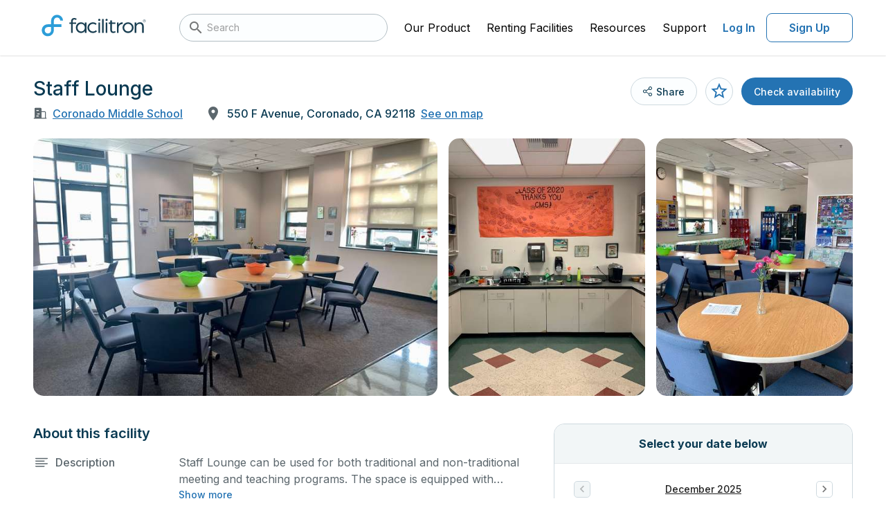

--- FILE ---
content_type: application/javascript
request_url: https://facilities.facilitron.com/_nuxt/bfbbd03.js
body_size: 21754
content:
/*! For license information please see LICENSES */
(window.webpackJsonp=window.webpackJsonp||[]).push([[17],{114:function(t,e,n){"use strict";n.d(e,"a",(function(){return y})),n.d(e,"b",(function(){return w})),n.d(e,"c",(function(){return k}));n(5),n(6),n(56),n(7),n(11),n(46),n(14),n(17),n(87),n(12),n(16),n(47),n(48),n(8),n(19),n(20),n(39),n(13),n(40),n(2),n(3),n(10),n(4);var r=n(133),o=n(43);function c(t){return c="function"==typeof Symbol&&"symbol"==typeof Symbol.iterator?function(t){return typeof t}:function(t){return t&&"function"==typeof Symbol&&t.constructor===Symbol&&t!==Symbol.prototype?"symbol":typeof t},c(t)}function l(){l=function(){return e};var t,e={},n=Object.prototype,r=n.hasOwnProperty,o=Object.defineProperty||function(t,e,n){t[e]=n.value},i="function"==typeof Symbol?Symbol:{},a=i.iterator||"@@iterator",f=i.asyncIterator||"@@asyncIterator",u=i.toStringTag||"@@toStringTag";function d(t,e,n){return Object.defineProperty(t,e,{value:n,enumerable:!0,configurable:!0,writable:!0}),t[e]}try{d({},"")}catch(t){d=function(t,e,n){return t[e]=n}}function h(t,e,n,r){var i=e&&e.prototype instanceof _?e:_,a=Object.create(i.prototype),c=new I(r||[]);return o(a,"_invoke",{value:A(t,n,c)}),a}function v(t,e,n){try{return{type:"normal",arg:t.call(e,n)}}catch(t){return{type:"throw",arg:t}}}e.wrap=h;var m="suspendedStart",y="suspendedYield",O="executing",s="completed",w={};function _(){}function k(){}function E(){}var p={};d(p,a,(function(){return this}));var L=Object.getPrototypeOf,M=L&&L(L(N([])));M&&M!==n&&r.call(M,a)&&(p=M);var g=E.prototype=_.prototype=Object.create(p);function S(t){["next","throw","return"].forEach((function(e){d(t,e,(function(t){return this._invoke(e,t)}))}))}function j(t,e){function n(o,l,i,a){var f=v(t[o],t,l);if("throw"!==f.type){var u=f.arg,d=u.value;return d&&"object"==c(d)&&r.call(d,"__await")?e.resolve(d.__await).then((function(t){n("next",t,i,a)}),(function(t){n("throw",t,i,a)})):e.resolve(d).then((function(t){u.value=t,i(u)}),(function(t){return n("throw",t,i,a)}))}a(f.arg)}var l;o(this,"_invoke",{value:function(t,r){function o(){return new e((function(e,o){n(t,r,e,o)}))}return l=l?l.then(o,o):o()}})}function A(e,n,r){var o=m;return function(i,a){if(o===O)throw Error("Generator is already running");if(o===s){if("throw"===i)throw a;return{value:t,done:!0}}for(r.method=i,r.arg=a;;){var c=r.delegate;if(c){var u=T(c,r);if(u){if(u===w)continue;return u}}if("next"===r.method)r.sent=r._sent=r.arg;else if("throw"===r.method){if(o===m)throw o=s,r.arg;r.dispatchException(r.arg)}else"return"===r.method&&r.abrupt("return",r.arg);o=O;var p=v(e,n,r);if("normal"===p.type){if(o=r.done?s:y,p.arg===w)continue;return{value:p.arg,done:r.done}}"throw"===p.type&&(o=s,r.method="throw",r.arg=p.arg)}}}function T(e,n){var r=n.method,o=e.iterator[r];if(o===t)return n.delegate=null,"throw"===r&&e.iterator.return&&(n.method="return",n.arg=t,T(e,n),"throw"===n.method)||"return"!==r&&(n.method="throw",n.arg=new TypeError("The iterator does not provide a '"+r+"' method")),w;var i=v(o,e.iterator,n.arg);if("throw"===i.type)return n.method="throw",n.arg=i.arg,n.delegate=null,w;var a=i.arg;return a?a.done?(n[e.resultName]=a.value,n.next=e.nextLoc,"return"!==n.method&&(n.method="next",n.arg=t),n.delegate=null,w):a:(n.method="throw",n.arg=new TypeError("iterator result is not an object"),n.delegate=null,w)}function C(t){var e={tryLoc:t[0]};1 in t&&(e.catchLoc=t[1]),2 in t&&(e.finallyLoc=t[2],e.afterLoc=t[3]),this.tryEntries.push(e)}function x(t){var e=t.completion||{};e.type="normal",delete e.arg,t.completion=e}function I(t){this.tryEntries=[{tryLoc:"root"}],t.forEach(C,this),this.reset(!0)}function N(e){if(e||""===e){var n=e[a];if(n)return n.call(e);if("function"==typeof e.next)return e;if(!isNaN(e.length)){var o=-1,i=function n(){for(;++o<e.length;)if(r.call(e,o))return n.value=e[o],n.done=!1,n;return n.value=t,n.done=!0,n};return i.next=i}}throw new TypeError(c(e)+" is not iterable")}return k.prototype=E,o(g,"constructor",{value:E,configurable:!0}),o(E,"constructor",{value:k,configurable:!0}),k.displayName=d(E,u,"GeneratorFunction"),e.isGeneratorFunction=function(t){var e="function"==typeof t&&t.constructor;return!!e&&(e===k||"GeneratorFunction"===(e.displayName||e.name))},e.mark=function(t){return Object.setPrototypeOf?Object.setPrototypeOf(t,E):(t.__proto__=E,d(t,u,"GeneratorFunction")),t.prototype=Object.create(g),t},e.awrap=function(t){return{__await:t}},S(j.prototype),d(j.prototype,f,(function(){return this})),e.AsyncIterator=j,e.async=function(t,n,r,o,i){void 0===i&&(i=Promise);var a=new j(h(t,n,r,o),i);return e.isGeneratorFunction(n)?a:a.next().then((function(t){return t.done?t.value:a.next()}))},S(g),d(g,u,"Generator"),d(g,a,(function(){return this})),d(g,"toString",(function(){return"[object Generator]"})),e.keys=function(t){var e=Object(t),n=[];for(var r in e)n.push(r);return n.reverse(),function t(){for(;n.length;){var r=n.pop();if(r in e)return t.value=r,t.done=!1,t}return t.done=!0,t}},e.values=N,I.prototype={constructor:I,reset:function(e){if(this.prev=0,this.next=0,this.sent=this._sent=t,this.done=!1,this.delegate=null,this.method="next",this.arg=t,this.tryEntries.forEach(x),!e)for(var n in this)"t"===n.charAt(0)&&r.call(this,n)&&!isNaN(+n.slice(1))&&(this[n]=t)},stop:function(){this.done=!0;var t=this.tryEntries[0].completion;if("throw"===t.type)throw t.arg;return this.rval},dispatchException:function(e){if(this.done)throw e;var n=this;function o(r,o){return a.type="throw",a.arg=e,n.next=r,o&&(n.method="next",n.arg=t),!!o}for(var c=this.tryEntries.length-1;c>=0;--c){var i=this.tryEntries[c],a=i.completion;if("root"===i.tryLoc)return o("end");if(i.tryLoc<=this.prev){var l=r.call(i,"catchLoc"),u=r.call(i,"finallyLoc");if(l&&u){if(this.prev<i.catchLoc)return o(i.catchLoc,!0);if(this.prev<i.finallyLoc)return o(i.finallyLoc)}else if(l){if(this.prev<i.catchLoc)return o(i.catchLoc,!0)}else{if(!u)throw Error("try statement without catch or finally");if(this.prev<i.finallyLoc)return o(i.finallyLoc)}}}},abrupt:function(t,e){for(var n=this.tryEntries.length-1;n>=0;--n){var o=this.tryEntries[n];if(o.tryLoc<=this.prev&&r.call(o,"finallyLoc")&&this.prev<o.finallyLoc){var i=o;break}}i&&("break"===t||"continue"===t)&&i.tryLoc<=e&&e<=i.finallyLoc&&(i=null);var a=i?i.completion:{};return a.type=t,a.arg=e,i?(this.method="next",this.next=i.finallyLoc,w):this.complete(a)},complete:function(t,e){if("throw"===t.type)throw t.arg;return"break"===t.type||"continue"===t.type?this.next=t.arg:"return"===t.type?(this.rval=this.arg=t.arg,this.method="return",this.next="end"):"normal"===t.type&&e&&(this.next=e),w},finish:function(t){for(var e=this.tryEntries.length-1;e>=0;--e){var n=this.tryEntries[e];if(n.finallyLoc===t)return this.complete(n.completion,n.afterLoc),x(n),w}},catch:function(t){for(var e=this.tryEntries.length-1;e>=0;--e){var n=this.tryEntries[e];if(n.tryLoc===t){var r=n.completion;if("throw"===r.type){var o=r.arg;x(n)}return o}}throw Error("illegal catch attempt")},delegateYield:function(e,n,r){return this.delegate={iterator:N(e),resultName:n,nextLoc:r},"next"===this.method&&(this.arg=t),w}},e}function f(t,e){var n=Object.keys(t);if(Object.getOwnPropertySymbols){var r=Object.getOwnPropertySymbols(t);e&&(r=r.filter((function(e){return Object.getOwnPropertyDescriptor(t,e).enumerable}))),n.push.apply(n,r)}return n}function d(t){for(var e=1;e<arguments.length;e++){var n=null!=arguments[e]?arguments[e]:{};e%2?f(Object(n),!0).forEach((function(e){h(t,e,n[e])})):Object.getOwnPropertyDescriptors?Object.defineProperties(t,Object.getOwnPropertyDescriptors(n)):f(Object(n)).forEach((function(e){Object.defineProperty(t,e,Object.getOwnPropertyDescriptor(n,e))}))}return t}function h(t,e,n){return(e=function(t){var i=function(t,e){if("object"!=c(t)||!t)return t;var n=t[Symbol.toPrimitive];if(void 0!==n){var i=n.call(t,e||"default");if("object"!=c(i))return i;throw new TypeError("@@toPrimitive must return a primitive value.")}return("string"===e?String:Number)(t)}(t,"string");return"symbol"==c(i)?i:i+""}(e))in t?Object.defineProperty(t,e,{value:n,enumerable:!0,configurable:!0,writable:!0}):t[e]=n,t}function v(t,e,n,r,o,a,c){try{var i=t[a](c),u=i.value}catch(t){return void n(t)}i.done?e(u):Promise.resolve(u).then(r,o)}function m(t){return function(){var e=this,n=arguments;return new Promise((function(r,o){var a=t.apply(e,n);function c(t){v(a,r,o,c,l,"next",t)}function l(t){v(a,r,o,c,l,"throw",t)}c(void 0)}))}}function y(t){return O.apply(this,arguments)}function O(){return(O=m(l().mark((function t(e){var n,data;return l().wrap((function(t){for(;;)switch(t.prev=t.next){case 0:return t.prev=0,t.next=3,r.a.get(o.d.BASKET,{withCredentials:!0,baseURL:e});case 3:return n=t.sent,data=n.data,t.abrupt("return",data);case 8:throw t.prev=8,t.t0=t.catch(0),t.t0;case 11:case"end":return t.stop()}}),t,null,[[0,8]])})))).apply(this,arguments)}function w(t){return _.apply(this,arguments)}function _(){return(_=m(l().mark((function t(e){var n,data;return l().wrap((function(t){for(;;)switch(t.prev=t.next){case 0:return t.prev=0,t.next=3,r.a.get(o.d.BASKET_AVAILABILITY,{withCredentials:!0,baseURL:e});case 3:return n=t.sent,data=n.data,t.abrupt("return",data);case 8:throw t.prev=8,t.t0=t.catch(0),t.t0;case 11:case"end":return t.stop()}}),t,null,[[0,8]])})))).apply(this,arguments)}function k(t,e){if(t){var n=t.reduce((function(t,n){var r=n.facility.owner.u_id,o=n.facility._id;return t[r]=t[r]||{},t[r][o]=t[r][o]||[],t[r][o].push(d(d({},n),{},{conflict:null==e?void 0:e[n._id]})),t}),{});return Object.keys(n).sort().reduce((function(t,e){return t[e]=Object.keys(n[e]).reduce((function(t,r){return t[r]=n[e][r].sort((function(a,b){return a.facility.name.localeCompare(b.facility.name)})),t}),{}),t}),{})}return null}},178:function(t,e,n){"use strict";n.d(e,"e",(function(){return c})),n.d(e,"a",(function(){return l})),n.d(e,"b",(function(){return f})),n.d(e,"d",(function(){return h})),n.d(e,"c",(function(){return v}));n(5),n(6),n(56),n(7),n(46),n(27),n(14),n(75),n(100),n(28),n(57),n(29),n(17),n(87),n(216),n(217),n(218),n(16),n(47),n(48),n(39),n(13),n(40),n(2),n(21),n(23),n(160),n(3),n(265),n(51),n(219),n(220),n(221),n(222),n(223),n(224),n(225),n(226),n(227),n(228),n(229),n(230),n(231),n(232),n(233),n(234),n(235),n(236),n(237),n(238),n(239),n(240),n(241),n(242),n(161),n(162),n(163),n(164),n(165),n(166),n(167),n(168),n(169),n(170),n(171),n(172),n(173),n(174),n(175),n(176),n(10),n(4);function r(t){return function(t){if(Array.isArray(t))return o(t)}(t)||function(t){if("undefined"!=typeof Symbol&&null!=t[Symbol.iterator]||null!=t["@@iterator"])return Array.from(t)}(t)||function(t,a){if(t){if("string"==typeof t)return o(t,a);var e={}.toString.call(t).slice(8,-1);return"Object"===e&&t.constructor&&(e=t.constructor.name),"Map"===e||"Set"===e?Array.from(t):"Arguments"===e||/^(?:Ui|I)nt(?:8|16|32)(?:Clamped)?Array$/.test(e)?o(t,a):void 0}}(t)||function(){throw new TypeError("Invalid attempt to spread non-iterable instance.\nIn order to be iterable, non-array objects must have a [Symbol.iterator]() method.")}()}function o(t,a){(null==a||a>t.length)&&(a=t.length);for(var e=0,n=Array(a);e<a;e++)n[e]=t[e];return n}function c(t){return t.replace(/^\s+|\s+$/g,"")}function l(t){var e=arguments.length>1&&void 0!==arguments[1]?arguments[1]:"_id",n={};return t.forEach((function(t){var r,o=(r=t,e.split(".").reduce((function(t,e){return t&&t[e]}),r));n[o]?n[o].push(t):n[o]=[t]})),n}function f(t){var e,n=arguments.length>1&&void 0!==arguments[1]?arguments[1]:"fdetails_module",r=t.baseUrl&&t.url?t.baseUrl+t.url:null!==(e=(null==t?void 0:t.baseUrl)||(null==t?void 0:t.url))&&void 0!==e?e:"error in code";console.error("".concat(n,"_error: ").concat(r," - "),t)}function d(t){return JSON.stringify(t.map((function(t){return JSON.parse(function(t){return JSON.stringify(t,Object.keys(t).sort())}(t))})).sort((function(a,b){return a.basket_element_id.localeCompare(b.basket_element_id)})))}function h(t,e){return d(t)===d(e)}function v(t){var e=arguments.length>1&&void 0!==arguments[1]?arguments[1]:"type",n=t.map((function(t){return t[e]})),o=r(new Set(n)).map((function(n){var r,o=t.filter((function(t){return t[e]===n}));return{field:n,icon:null===(r=o.find((function(t){return t.icon_link})))||void 0===r?void 0:r.icon_link,description:o.map((function(t){return t.name})).join(" • "),detailedData:o.map((function(t){return{name:t.name,description:t.description,images:t.images}}))}}));if(o.some((function(t){return!t.field}))){var c=o.filter((function(t){return t.field})),l=o.filter((function(t){return!t.field}));return[].concat(r(c),r(l))}return o}},203:function(t,e,n){"use strict";var r={props:{size:{type:String,default:"8"}}},o=n(22),component=Object(o.a)(r,(function(){var t=this,e=t._self._c;return e("div",{staticClass:"spinner",attrs:{"data-testid":"spinner"}},[e("div",{staticClass:"spinner__el spinner__el--one",style:{height:t.size+"px",width:t.size+"px"}}),t._v(" "),e("div",{staticClass:"spinner__el spinner__el--two",style:{height:t.size+"px",width:t.size+"px"}}),t._v(" "),e("div",{staticClass:"spinner__el spinner__el--three",style:{height:t.size+"px",width:t.size+"px"}})])}),[],!1,null,"82e5d586",null);e.a=component.exports},207:function(t,e,n){"use strict";n.d(e,"a",(function(){return c}));var r=n(1);var o={currentVueVersion:Object(r.a)((function(){return r.y.split(".")[0]}))}.currentVueVersion;function c(t){return"3"===o.value?"ft:".concat(t):t}},295:function(t,e,n){"use strict";n.d(e,"a",(function(){return d}));n(5),n(6),n(7),n(27),n(14),n(75),n(367),n(28),n(57),n(29),n(17),n(87),n(368),n(16),n(2),n(92),n(21),n(23),n(3),n(4);var r=n(1),o=n(50),c=n(55);function l(t){return function(t){if(Array.isArray(t))return f(t)}(t)||function(t){if("undefined"!=typeof Symbol&&null!=t[Symbol.iterator]||null!=t["@@iterator"])return Array.from(t)}(t)||function(t,a){if(t){if("string"==typeof t)return f(t,a);var e={}.toString.call(t).slice(8,-1);return"Object"===e&&t.constructor&&(e=t.constructor.name),"Map"===e||"Set"===e?Array.from(t):"Arguments"===e||/^(?:Ui|I)nt(?:8|16|32)(?:Clamped)?Array$/.test(e)?f(t,a):void 0}}(t)||function(){throw new TypeError("Invalid attempt to spread non-iterable instance.\nIn order to be iterable, non-array objects must have a [Symbol.iterator]() method.")}()}function f(t,a){(null==a||a>t.length)&&(a=t.length);for(var e=0,n=Array(a);e<a;e++)n[e]=t[e];return n}function d(t){var e=t.ownerItem,n=t.activeFacility,f=t.baseUrlDetails,d=Object(r.s)({unavailable:{name:"unavailable",isActive:!1},all:{name:"all",isActive:!1}}),h=Object(r.s)(e),v=Object(r.a)((function(){return Object.values(h.value)[0][0].facility.owner.name})),m=Object(r.a)((function(){return Object.values(h.value).flatMap((function(t){return t}))})),y=Object(r.a)((function(){return m.value.some((function(t){return t.conflict}))})),O=Object(r.a)((function(){return m.value.every((function(t){var e;return!(null!==(e=t.conflict)&&void 0!==e&&e.some((function(t){return!t.past_date})))}))})),w=function(t,e){return t===e?Object(o.b)(t,"ddd DD"):"".concat(Object(o.b)(t,"ddd DD")," - ").concat(Object(o.b)(e,"ddd DD"))},_=function(t){for(var e=[],n=null,r=null,i=0;i<t.length;i++){var c=Object(o.e)(t[i],"MM/DD/YYYY");n?(1===c.diff(r,"day")||(e.push(w(n,r)),n=c),r=c):(n=c,r=c)}return n&&e.push(w(n,r)),e};return{datesAccordion:d,ownerName:v,isOwnerHasConflicts:y,isOwnerHasOnlyPastConflicts:O,getAvailableDates:function(t){return t.schedules.map((function(t){return Object(o.b)(t.localDate,c.a["ddd, MMM DD, YYYY"],!0)}))},containsDifferentVirtual:function(t){var e;if((null===(e=t.schedules[0])||void 0===e?void 0:e.facilities.length)>0){var n=l(t.schedules).map((function(t){return l(t.facilities).sort().join(",")}));return n.some((function(t){return t!==n[0]}))}return!1},isFacilityCurrentlyViewing:function(t){var e,r=null==n||null===(e=n.venue_child_facilities)||void 0===e?void 0:e.find((function(e){return e._id===t._id}));return(null==n?void 0:n._id)===t._id||r},formatDateRange:w,getVirtualChildLength:function(t){var e;return null===(e=t.schedules[0])||void 0===e?void 0:e.facilities.length},getUnavailableDates:function(t){for(var e={},n=function(){var n=Object(o.e)(t.description.unavaiableDates[i],"MM/DD/YYYY"),r=n.format("MMMM YYYY"),c=t.description.unavaiableDates.filter((function(t){return Object(o.e)(t,"MM/DD/YYYY").format("MMMM YYYY")===r}));e[r]||(e[r]={dates:c,month:n.format("MMMM"),year:n.format("YYYY")})},i=0;i<t.description.unavaiableDates.length;i++)n();for(var r in e)e[r].dates=_(e[r].dates);return Object.values(e)},formatDates:_,facilityLink:function(t){return"".concat(f,"/").concat(t._id)}}}},300:function(t,e,n){"use strict";n.d(e,"a",(function(){return r}));var r={DEFAULT:"default",CHECKOUT:"checkout"}},331:function(t,e,n){"use strict";n.d(e,"a",(function(){return r}));var r={TRUE:"true",FALSE:"false",YES:"yes",NO:"no"}},385:function(t,e,n){"use strict";n.d(e,"a",(function(){return o}));n(27),n(2),n(10);var r=n(1);function o(){var t=Object(r.s)(0),e=function(){return document.querySelector("body")},n=Object(r.a)((function(){return document.querySelectorAll(".sticky-elem")}));return{bodyLockEnable:function(){t.value=window.scrollY,e().style.overflow="hidden",e().style.position="fixed",e().style.top="-".concat(t.value,"px"),e().style.width="100%",n.value.length&&n.value.forEach((function(e){var n=window.getComputedStyle(e).getPropertyValue("top");e.style.top="calc(".concat(t.value,"px + ").concat(n,")"),e.style.transition="none"}))},bodyLockDisable:function(){e().style.removeProperty("overflow"),e().style.removeProperty("position"),e().style.removeProperty("top"),e().style.removeProperty("width"),n.value.forEach((function(t){t.style.removeProperty("top"),Object(r.j)((function(){t.style.removeProperty("transition")}))})),window.scrollTo(0,t.value)}}}},43:function(t,e,n){"use strict";n.d(e,"e",(function(){return r})),n.d(e,"c",(function(){return o})),n.d(e,"d",(function(){return c})),n.d(e,"b",(function(){return l})),n.d(e,"a",(function(){return f})),n.d(e,"f",(function(){return d}));var r={LOCATION_AUTOCOMPLETE:"/autocomplete/location",QUERY_AUTOCOMPLETE:"/autocomplete/query",GET_CURRENT_FACILITY:"/facility",SEARCH:"/search",OWNER_SEARCH:"ownerFacilities",FACILITY_OWNERS:"/childOwners",FACILITY_TYPES:"/facilityTypes",AVAILABILITY:"/facility/quickviewAvailability"},o={FACILITY:"/facilities",AVAILABILITY:"/availability",LLLP:"/marketing/lllp",CHILDREN_SIBLING:"/owner/childrensibling",OWNER:"/owner",LAST_AVAILABILITY:"/availability/lastAvailability",SEARCH:"/search",GET_CURRENT_FACILITY:"/facility",CLUSTER_INFO:"/search/map/facility",LOCATION_AUTOCOMPLETE:"/autocomplete/location",QUERY_AUTOCOMPLETE:"/autocomplete/query",FACILITY_TYPES:"/facilityTypes",GET_FAVORITES:"/favorites",ADD_TO_FAVORITES:"/favorites",REMOVE_FROM_FAVORITES:"/favorites"},c={CHECKOUT:"/application",BASKET:"/api/baskets",BASKET_AVAILABILITY:"/api/baskets/availability",BASKET_DELETE:"/api/baskets/delete",BASKET_UPDATE:"/api/baskets/update",BASKET_DELETE_OWNER:"/api/baskets/deleteowner",BASKET_EMPTY:"/accounts/emptycart",BASKET_UPDATE_OWNER:"api/baskets/owner",SCHEDULE:"/api/search/facilities/schedules",OWNER:"/api/owners",FACILITIES_MINI:"/facilities/mini",FACILITIES:"/api/facilities",NEW_ORG:"/api/users/neworganization",ORG_TYPES:"/api/organizationtypes",RATES:"/api/rates"},l={GOOGLE:"/auth/googlelogin",SAML2:"/auth/saml?source=",FORGOT_PASS:"/api/utility/sendpass"},f={LOCAL_LOGIN:"/accounts/login",ONE_LOGIN:"/custom/onelogin",CUSTOM_LOGIN:"/custom/login",CURRENT_ORG:"/api/sessions/current_org",AUTH_METHOD:"/api/users/auth_method",GET_USER:"/accounts/getuser",LOGOUT:"/accounts/logout"},d={SET_CARD_VIEWED:"/api/user-interactions/viewed"}},50:function(t,e,n){"use strict";n.d(e,"e",(function(){return _})),n.d(e,"b",(function(){return k})),n.d(e,"i",(function(){return E})),n.d(e,"h",(function(){return L})),n.d(e,"f",(function(){return M})),n.d(e,"j",(function(){return S})),n.d(e,"a",(function(){return j})),n.d(e,"g",(function(){return A})),n.d(e,"c",(function(){return T})),n.d(e,"d",(function(){return C})),n.d(e,"k",(function(){return I}));n(5),n(6),n(7),n(27),n(28),n(29),n(17),n(87),n(16),n(13),n(2),n(21),n(23),n(3),n(265),n(4);var r=n(55),o=n(53),c=n(612),l=n(628),f=n(613),d=n(614),h=n(615),v=n(616),m=n(617);function y(t,e){return function(t){if(Array.isArray(t))return t}(t)||function(t,e){var n=null==t?null:"undefined"!=typeof Symbol&&t[Symbol.iterator]||t["@@iterator"];if(null!=n){var r,o,i,u,a=[],c=!0,l=!1;try{if(i=(n=n.call(t)).next,0===e){if(Object(n)!==n)return;c=!1}else for(;!(c=(r=i.call(n)).done)&&(a.push(r.value),a.length!==e);c=!0);}catch(t){l=!0,o=t}finally{try{if(!c&&null!=n.return&&(u=n.return(),Object(u)!==u))return}finally{if(l)throw o}}return a}}(t,e)||function(t,a){if(t){if("string"==typeof t)return O(t,a);var e={}.toString.call(t).slice(8,-1);return"Object"===e&&t.constructor&&(e=t.constructor.name),"Map"===e||"Set"===e?Array.from(t):"Arguments"===e||/^(?:Ui|I)nt(?:8|16|32)(?:Clamped)?Array$/.test(e)?O(t,a):void 0}}(t,e)||function(){throw new TypeError("Invalid attempt to destructure non-iterable instance.\nIn order to be iterable, non-array objects must have a [Symbol.iterator]() method.")}()}function O(t,a){(null==a||a>t.length)&&(a=t.length);for(var e=0,n=Array(a);e<a;e++)n[e]=t[e];return n}o.a.extend(m.a),o.a.extend(f.a),o.a.extend(l.a),o.a.extend(h.a),o.a.extend(d.a),o.a.extend(v.a),o.a.extend(c.a);function w(t,e){return o.a.utc(t,e)}function _(t,e){return Object(o.a)(t,e)}function k(t){var e=arguments.length>1&&void 0!==arguments[1]?arguments[1]:r.a["ddd, MMM DD, YYYY"],n=arguments.length>3?arguments[3]:void 0;return(arguments.length>2&&void 0!==arguments[2]&&arguments[2]?o.a.utc(t,n):Object(o.a)(t,n)).format(e)}function E(t){if(2400==+t)return r.d.TIME;if(t||0===t){var e=t.toString().padStart(4,"0"),n=parseInt(e.substring(0,2),10),o=n>=12?" PM":" AM";return(n+11)%12+1+":"+e.substring(2)+o}return"11:55 PM"}function L(t){return+o.a.utc(t).startOf("day").valueOf()}function M(t,e){var n=arguments.length>2&&void 0!==arguments[2]?arguments[2]:r.a["YYYY-MM-DD hh:mm A"];return Object(o.a)(e,n).diff(Object(o.a)(t,n),"minute")}function S(t){var e=arguments.length>1&&void 0!==arguments[1]?arguments[1]:r.a["YYYY-MM-DD"],n=arguments.length>2&&void 0!==arguments[2]&&arguments[2],c=t.map((function(t){return n?o.a.utc(t):Object(o.a)(t)}));return c.sort((function(a,b){return a.valueOf()-b.valueOf()})),c.map((function(t){return t.format(e)}))}function j(t){var e=arguments.length>1&&void 0!==arguments[1]&&arguments[1],n=y(t.split(" "),2),time=n[0],r=n[1],o=y(time.split(":"),2),c=o[0],l=o[1],f=parseInt(c,10);return"pm"===r.toLowerCase()||"p.m."===r.toLowerCase()?12!==f&&(f+=12):12===f&&(f=e?24:0),f.toString().padStart(2,"0")+l}function A(t,e){var n=M(t,e,arguments.length>2&&void 0!==arguments[2]?arguments[2]:r.a["YYYY-MM-DD hh:mm A"]);return{hours:Math.floor(n/60),minutes:n%60}}function T(t){var e=JSON.parse(JSON.stringify(t.schedules));e.sort((function(a,b){return new Date(a.localDate).getTime()-new Date(b.localDate).getTime()}));var n=k(e[0].localDate,r.a["ddd, MMM DD, YYYY"],!0),o=E(e[0].startTime),c=E(e[0].endTime);if(t.schedules.length>1){var l=k(e[e.length-1].localDate,r.a["ddd, MMM DD, YYYY"],!0);return"".concat(n," - ").concat(l," | ").concat(o," - ").concat(I(c))}return"".concat(n,"; ").concat(o," - ").concat(I(c))}function C(t,time){var e=arguments.length>2&&void 0!==arguments[2]&&arguments[2],n=time===r.d.TIME||"11:59 PM"===time,o=e&&n?function(t){return k(w(t).add(1,"day"),r.a["YYYY-MM-DD"])}(t):t;return"".concat(o," ").concat(x(time))}function x(time){return"11:59 PM"===time?r.d.TIME:time}function I(time){return x(time)===r.d.TIME?r.d.NAME:time}},55:function(t,e,n){"use strict";n.d(e,"a",(function(){return r})),n.d(e,"b",(function(){return o})),n.d(e,"c",(function(){return c})),n.d(e,"d",(function(){return l})),n.d(e,"e",(function(){return f}));var r={"YYYY-MM-DD":"YYYY-MM-DD","YYYY-MM-DD hh:mm A":"YYYY-MM-DD hh:mm A","MM/DD/YYYY":"MM/DD/YYYY","ddd, MMM DD, YYYY":"ddd, MMM DD, YYYY","YYYY-MM":"YYYY-MM"},o={PICK_DATES:"pick-dates",WEEKLY:"weekly",REPEATS:"repeats"},c="America/Los_Angeles",l={NAME:"Midnight",TIME:"12:00 AM"},f=30},587:function(t,e,n){"use strict";n.d(e,"a",(function(){return U}));n(5),n(6),n(56),n(7),n(11),n(46),n(27),n(14),n(75),n(191),n(367),n(28),n(36),n(57),n(29),n(17),n(87),n(76),n(192),n(368),n(12),n(16),n(47),n(48),n(8),n(19),n(20),n(39),n(13),n(40),n(2),n(92),n(21),n(23),n(44),n(3),n(181),n(10),n(4);var r=n(133),o=n(99),c=n(55),l=n(331),f=n(50),d=n(43);function h(t){return h="function"==typeof Symbol&&"symbol"==typeof Symbol.iterator?function(t){return typeof t}:function(t){return t&&"function"==typeof Symbol&&t.constructor===Symbol&&t!==Symbol.prototype?"symbol":typeof t},h(t)}function v(){v=function(){return e};var t,e={},n=Object.prototype,r=n.hasOwnProperty,o=Object.defineProperty||function(t,e,n){t[e]=n.value},i="function"==typeof Symbol?Symbol:{},a=i.iterator||"@@iterator",c=i.asyncIterator||"@@asyncIterator",u=i.toStringTag||"@@toStringTag";function l(t,e,n){return Object.defineProperty(t,e,{value:n,enumerable:!0,configurable:!0,writable:!0}),t[e]}try{l({},"")}catch(t){l=function(t,e,n){return t[e]=n}}function f(t,e,n,r){var i=e&&e.prototype instanceof _?e:_,a=Object.create(i.prototype),c=new I(r||[]);return o(a,"_invoke",{value:A(t,n,c)}),a}function d(t,e,n){try{return{type:"normal",arg:t.call(e,n)}}catch(t){return{type:"throw",arg:t}}}e.wrap=f;var m="suspendedStart",y="suspendedYield",O="executing",s="completed",w={};function _(){}function k(){}function E(){}var p={};l(p,a,(function(){return this}));var L=Object.getPrototypeOf,M=L&&L(L(N([])));M&&M!==n&&r.call(M,a)&&(p=M);var g=E.prototype=_.prototype=Object.create(p);function S(t){["next","throw","return"].forEach((function(e){l(t,e,(function(t){return this._invoke(e,t)}))}))}function j(t,e){function n(o,c,i,a){var l=d(t[o],t,c);if("throw"!==l.type){var u=l.arg,f=u.value;return f&&"object"==h(f)&&r.call(f,"__await")?e.resolve(f.__await).then((function(t){n("next",t,i,a)}),(function(t){n("throw",t,i,a)})):e.resolve(f).then((function(t){u.value=t,i(u)}),(function(t){return n("throw",t,i,a)}))}a(l.arg)}var c;o(this,"_invoke",{value:function(t,r){function o(){return new e((function(e,o){n(t,r,e,o)}))}return c=c?c.then(o,o):o()}})}function A(e,n,r){var o=m;return function(i,a){if(o===O)throw Error("Generator is already running");if(o===s){if("throw"===i)throw a;return{value:t,done:!0}}for(r.method=i,r.arg=a;;){var c=r.delegate;if(c){var u=T(c,r);if(u){if(u===w)continue;return u}}if("next"===r.method)r.sent=r._sent=r.arg;else if("throw"===r.method){if(o===m)throw o=s,r.arg;r.dispatchException(r.arg)}else"return"===r.method&&r.abrupt("return",r.arg);o=O;var p=d(e,n,r);if("normal"===p.type){if(o=r.done?s:y,p.arg===w)continue;return{value:p.arg,done:r.done}}"throw"===p.type&&(o=s,r.method="throw",r.arg=p.arg)}}}function T(e,n){var r=n.method,o=e.iterator[r];if(o===t)return n.delegate=null,"throw"===r&&e.iterator.return&&(n.method="return",n.arg=t,T(e,n),"throw"===n.method)||"return"!==r&&(n.method="throw",n.arg=new TypeError("The iterator does not provide a '"+r+"' method")),w;var i=d(o,e.iterator,n.arg);if("throw"===i.type)return n.method="throw",n.arg=i.arg,n.delegate=null,w;var a=i.arg;return a?a.done?(n[e.resultName]=a.value,n.next=e.nextLoc,"return"!==n.method&&(n.method="next",n.arg=t),n.delegate=null,w):a:(n.method="throw",n.arg=new TypeError("iterator result is not an object"),n.delegate=null,w)}function C(t){var e={tryLoc:t[0]};1 in t&&(e.catchLoc=t[1]),2 in t&&(e.finallyLoc=t[2],e.afterLoc=t[3]),this.tryEntries.push(e)}function x(t){var e=t.completion||{};e.type="normal",delete e.arg,t.completion=e}function I(t){this.tryEntries=[{tryLoc:"root"}],t.forEach(C,this),this.reset(!0)}function N(e){if(e||""===e){var n=e[a];if(n)return n.call(e);if("function"==typeof e.next)return e;if(!isNaN(e.length)){var o=-1,i=function n(){for(;++o<e.length;)if(r.call(e,o))return n.value=e[o],n.done=!1,n;return n.value=t,n.done=!0,n};return i.next=i}}throw new TypeError(h(e)+" is not iterable")}return k.prototype=E,o(g,"constructor",{value:E,configurable:!0}),o(E,"constructor",{value:k,configurable:!0}),k.displayName=l(E,u,"GeneratorFunction"),e.isGeneratorFunction=function(t){var e="function"==typeof t&&t.constructor;return!!e&&(e===k||"GeneratorFunction"===(e.displayName||e.name))},e.mark=function(t){return Object.setPrototypeOf?Object.setPrototypeOf(t,E):(t.__proto__=E,l(t,u,"GeneratorFunction")),t.prototype=Object.create(g),t},e.awrap=function(t){return{__await:t}},S(j.prototype),l(j.prototype,c,(function(){return this})),e.AsyncIterator=j,e.async=function(t,n,r,o,i){void 0===i&&(i=Promise);var a=new j(f(t,n,r,o),i);return e.isGeneratorFunction(n)?a:a.next().then((function(t){return t.done?t.value:a.next()}))},S(g),l(g,u,"Generator"),l(g,a,(function(){return this})),l(g,"toString",(function(){return"[object Generator]"})),e.keys=function(t){var e=Object(t),n=[];for(var r in e)n.push(r);return n.reverse(),function t(){for(;n.length;){var r=n.pop();if(r in e)return t.value=r,t.done=!1,t}return t.done=!0,t}},e.values=N,I.prototype={constructor:I,reset:function(e){if(this.prev=0,this.next=0,this.sent=this._sent=t,this.done=!1,this.delegate=null,this.method="next",this.arg=t,this.tryEntries.forEach(x),!e)for(var n in this)"t"===n.charAt(0)&&r.call(this,n)&&!isNaN(+n.slice(1))&&(this[n]=t)},stop:function(){this.done=!0;var t=this.tryEntries[0].completion;if("throw"===t.type)throw t.arg;return this.rval},dispatchException:function(e){if(this.done)throw e;var n=this;function o(r,o){return a.type="throw",a.arg=e,n.next=r,o&&(n.method="next",n.arg=t),!!o}for(var c=this.tryEntries.length-1;c>=0;--c){var i=this.tryEntries[c],a=i.completion;if("root"===i.tryLoc)return o("end");if(i.tryLoc<=this.prev){var l=r.call(i,"catchLoc"),u=r.call(i,"finallyLoc");if(l&&u){if(this.prev<i.catchLoc)return o(i.catchLoc,!0);if(this.prev<i.finallyLoc)return o(i.finallyLoc)}else if(l){if(this.prev<i.catchLoc)return o(i.catchLoc,!0)}else{if(!u)throw Error("try statement without catch or finally");if(this.prev<i.finallyLoc)return o(i.finallyLoc)}}}},abrupt:function(t,e){for(var n=this.tryEntries.length-1;n>=0;--n){var o=this.tryEntries[n];if(o.tryLoc<=this.prev&&r.call(o,"finallyLoc")&&this.prev<o.finallyLoc){var i=o;break}}i&&("break"===t||"continue"===t)&&i.tryLoc<=e&&e<=i.finallyLoc&&(i=null);var a=i?i.completion:{};return a.type=t,a.arg=e,i?(this.method="next",this.next=i.finallyLoc,w):this.complete(a)},complete:function(t,e){if("throw"===t.type)throw t.arg;return"break"===t.type||"continue"===t.type?this.next=t.arg:"return"===t.type?(this.rval=this.arg=t.arg,this.method="return",this.next="end"):"normal"===t.type&&e&&(this.next=e),w},finish:function(t){for(var e=this.tryEntries.length-1;e>=0;--e){var n=this.tryEntries[e];if(n.finallyLoc===t)return this.complete(n.completion,n.afterLoc),x(n),w}},catch:function(t){for(var e=this.tryEntries.length-1;e>=0;--e){var n=this.tryEntries[e];if(n.tryLoc===t){var r=n.completion;if("throw"===r.type){var o=r.arg;x(n)}return o}}throw Error("illegal catch attempt")},delegateYield:function(e,n,r){return this.delegate={iterator:N(e),resultName:n,nextLoc:r},"next"===this.method&&(this.arg=t),w}},e}function m(t,e,n,r,o,a,c){try{var i=t[a](c),u=i.value}catch(t){return void n(t)}i.done?e(u):Promise.resolve(u).then(r,o)}function y(t){return O.apply(this,arguments)}function O(){var t;return t=v().mark((function t(e){var n,data;return v().wrap((function(t){for(;;)switch(t.prev=t.next){case 0:return t.prev=0,t.next=3,r.a.get(d.a.GET_USER,{baseURL:e,withCredentials:!0});case 3:return n=t.sent,data=n.data,t.abrupt("return",data);case 8:throw t.prev=8,t.t0=t.catch(0),t.t0;case 11:case"end":return t.stop()}}),t,null,[[0,8]])})),O=function(){var e=this,n=arguments;return new Promise((function(r,o){var a=t.apply(e,n);function c(t){m(a,r,o,c,l,"next",t)}function l(t){m(a,r,o,c,l,"throw",t)}c(void 0)}))},O.apply(this,arguments)}var w=n(178),_=n(114),k=n(1),E=n(295);function L(t){return L="function"==typeof Symbol&&"symbol"==typeof Symbol.iterator?function(t){return typeof t}:function(t){return t&&"function"==typeof Symbol&&t.constructor===Symbol&&t!==Symbol.prototype?"symbol":typeof t},L(t)}function M(t){return function(t){if(Array.isArray(t))return S(t)}(t)||function(t){if("undefined"!=typeof Symbol&&null!=t[Symbol.iterator]||null!=t["@@iterator"])return Array.from(t)}(t)||function(t,a){if(t){if("string"==typeof t)return S(t,a);var e={}.toString.call(t).slice(8,-1);return"Object"===e&&t.constructor&&(e=t.constructor.name),"Map"===e||"Set"===e?Array.from(t):"Arguments"===e||/^(?:Ui|I)nt(?:8|16|32)(?:Clamped)?Array$/.test(e)?S(t,a):void 0}}(t)||function(){throw new TypeError("Invalid attempt to spread non-iterable instance.\nIn order to be iterable, non-array objects must have a [Symbol.iterator]() method.")}()}function S(t,a){(null==a||a>t.length)&&(a=t.length);for(var e=0,n=Array(a);e<a;e++)n[e]=t[e];return n}function j(t,e){var n=Object.keys(t);if(Object.getOwnPropertySymbols){var r=Object.getOwnPropertySymbols(t);e&&(r=r.filter((function(e){return Object.getOwnPropertyDescriptor(t,e).enumerable}))),n.push.apply(n,r)}return n}function A(t){for(var e=1;e<arguments.length;e++){var n=null!=arguments[e]?arguments[e]:{};e%2?j(Object(n),!0).forEach((function(e){T(t,e,n[e])})):Object.getOwnPropertyDescriptors?Object.defineProperties(t,Object.getOwnPropertyDescriptors(n)):j(Object(n)).forEach((function(e){Object.defineProperty(t,e,Object.getOwnPropertyDescriptor(n,e))}))}return t}function T(t,e,n){return(e=function(t){var i=function(t,e){if("object"!=L(t)||!t)return t;var n=t[Symbol.toPrimitive];if(void 0!==n){var i=n.call(t,e||"default");if("object"!=L(i))return i;throw new TypeError("@@toPrimitive must return a primitive value.")}return("string"===e?String:Number)(t)}(t,"string");return"symbol"==L(i)?i:i+""}(e))in t?Object.defineProperty(t,e,{value:n,enumerable:!0,configurable:!0,writable:!0}):t[e]=n,t}function C(){C=function(){return e};var t,e={},n=Object.prototype,r=n.hasOwnProperty,o=Object.defineProperty||function(t,e,n){t[e]=n.value},i="function"==typeof Symbol?Symbol:{},a=i.iterator||"@@iterator",c=i.asyncIterator||"@@asyncIterator",u=i.toStringTag||"@@toStringTag";function l(t,e,n){return Object.defineProperty(t,e,{value:n,enumerable:!0,configurable:!0,writable:!0}),t[e]}try{l({},"")}catch(t){l=function(t,e,n){return t[e]=n}}function f(t,e,n,r){var i=e&&e.prototype instanceof O?e:O,a=Object.create(i.prototype),c=new I(r||[]);return o(a,"_invoke",{value:j(t,n,c)}),a}function d(t,e,n){try{return{type:"normal",arg:t.call(e,n)}}catch(t){return{type:"throw",arg:t}}}e.wrap=f;var h="suspendedStart",v="suspendedYield",m="executing",s="completed",y={};function O(){}function w(){}function _(){}var p={};l(p,a,(function(){return this}));var k=Object.getPrototypeOf,E=k&&k(k(N([])));E&&E!==n&&r.call(E,a)&&(p=E);var g=_.prototype=O.prototype=Object.create(p);function M(t){["next","throw","return"].forEach((function(e){l(t,e,(function(t){return this._invoke(e,t)}))}))}function S(t,e){function n(o,c,i,a){var l=d(t[o],t,c);if("throw"!==l.type){var u=l.arg,f=u.value;return f&&"object"==L(f)&&r.call(f,"__await")?e.resolve(f.__await).then((function(t){n("next",t,i,a)}),(function(t){n("throw",t,i,a)})):e.resolve(f).then((function(t){u.value=t,i(u)}),(function(t){return n("throw",t,i,a)}))}a(l.arg)}var c;o(this,"_invoke",{value:function(t,r){function o(){return new e((function(e,o){n(t,r,e,o)}))}return c=c?c.then(o,o):o()}})}function j(e,n,r){var o=h;return function(i,a){if(o===m)throw Error("Generator is already running");if(o===s){if("throw"===i)throw a;return{value:t,done:!0}}for(r.method=i,r.arg=a;;){var c=r.delegate;if(c){var u=A(c,r);if(u){if(u===y)continue;return u}}if("next"===r.method)r.sent=r._sent=r.arg;else if("throw"===r.method){if(o===h)throw o=s,r.arg;r.dispatchException(r.arg)}else"return"===r.method&&r.abrupt("return",r.arg);o=m;var p=d(e,n,r);if("normal"===p.type){if(o=r.done?s:v,p.arg===y)continue;return{value:p.arg,done:r.done}}"throw"===p.type&&(o=s,r.method="throw",r.arg=p.arg)}}}function A(e,n){var r=n.method,o=e.iterator[r];if(o===t)return n.delegate=null,"throw"===r&&e.iterator.return&&(n.method="return",n.arg=t,A(e,n),"throw"===n.method)||"return"!==r&&(n.method="throw",n.arg=new TypeError("The iterator does not provide a '"+r+"' method")),y;var i=d(o,e.iterator,n.arg);if("throw"===i.type)return n.method="throw",n.arg=i.arg,n.delegate=null,y;var a=i.arg;return a?a.done?(n[e.resultName]=a.value,n.next=e.nextLoc,"return"!==n.method&&(n.method="next",n.arg=t),n.delegate=null,y):a:(n.method="throw",n.arg=new TypeError("iterator result is not an object"),n.delegate=null,y)}function T(t){var e={tryLoc:t[0]};1 in t&&(e.catchLoc=t[1]),2 in t&&(e.finallyLoc=t[2],e.afterLoc=t[3]),this.tryEntries.push(e)}function x(t){var e=t.completion||{};e.type="normal",delete e.arg,t.completion=e}function I(t){this.tryEntries=[{tryLoc:"root"}],t.forEach(T,this),this.reset(!0)}function N(e){if(e||""===e){var n=e[a];if(n)return n.call(e);if("function"==typeof e.next)return e;if(!isNaN(e.length)){var o=-1,i=function n(){for(;++o<e.length;)if(r.call(e,o))return n.value=e[o],n.done=!1,n;return n.value=t,n.done=!0,n};return i.next=i}}throw new TypeError(L(e)+" is not iterable")}return w.prototype=_,o(g,"constructor",{value:_,configurable:!0}),o(_,"constructor",{value:w,configurable:!0}),w.displayName=l(_,u,"GeneratorFunction"),e.isGeneratorFunction=function(t){var e="function"==typeof t&&t.constructor;return!!e&&(e===w||"GeneratorFunction"===(e.displayName||e.name))},e.mark=function(t){return Object.setPrototypeOf?Object.setPrototypeOf(t,_):(t.__proto__=_,l(t,u,"GeneratorFunction")),t.prototype=Object.create(g),t},e.awrap=function(t){return{__await:t}},M(S.prototype),l(S.prototype,c,(function(){return this})),e.AsyncIterator=S,e.async=function(t,n,r,o,i){void 0===i&&(i=Promise);var a=new S(f(t,n,r,o),i);return e.isGeneratorFunction(n)?a:a.next().then((function(t){return t.done?t.value:a.next()}))},M(g),l(g,u,"Generator"),l(g,a,(function(){return this})),l(g,"toString",(function(){return"[object Generator]"})),e.keys=function(t){var e=Object(t),n=[];for(var r in e)n.push(r);return n.reverse(),function t(){for(;n.length;){var r=n.pop();if(r in e)return t.value=r,t.done=!1,t}return t.done=!0,t}},e.values=N,I.prototype={constructor:I,reset:function(e){if(this.prev=0,this.next=0,this.sent=this._sent=t,this.done=!1,this.delegate=null,this.method="next",this.arg=t,this.tryEntries.forEach(x),!e)for(var n in this)"t"===n.charAt(0)&&r.call(this,n)&&!isNaN(+n.slice(1))&&(this[n]=t)},stop:function(){this.done=!0;var t=this.tryEntries[0].completion;if("throw"===t.type)throw t.arg;return this.rval},dispatchException:function(e){if(this.done)throw e;var n=this;function o(r,o){return a.type="throw",a.arg=e,n.next=r,o&&(n.method="next",n.arg=t),!!o}for(var c=this.tryEntries.length-1;c>=0;--c){var i=this.tryEntries[c],a=i.completion;if("root"===i.tryLoc)return o("end");if(i.tryLoc<=this.prev){var l=r.call(i,"catchLoc"),u=r.call(i,"finallyLoc");if(l&&u){if(this.prev<i.catchLoc)return o(i.catchLoc,!0);if(this.prev<i.finallyLoc)return o(i.finallyLoc)}else if(l){if(this.prev<i.catchLoc)return o(i.catchLoc,!0)}else{if(!u)throw Error("try statement without catch or finally");if(this.prev<i.finallyLoc)return o(i.finallyLoc)}}}},abrupt:function(t,e){for(var n=this.tryEntries.length-1;n>=0;--n){var o=this.tryEntries[n];if(o.tryLoc<=this.prev&&r.call(o,"finallyLoc")&&this.prev<o.finallyLoc){var i=o;break}}i&&("break"===t||"continue"===t)&&i.tryLoc<=e&&e<=i.finallyLoc&&(i=null);var a=i?i.completion:{};return a.type=t,a.arg=e,i?(this.method="next",this.next=i.finallyLoc,y):this.complete(a)},complete:function(t,e){if("throw"===t.type)throw t.arg;return"break"===t.type||"continue"===t.type?this.next=t.arg:"return"===t.type?(this.rval=this.arg=t.arg,this.method="return",this.next="end"):"normal"===t.type&&e&&(this.next=e),y},finish:function(t){for(var e=this.tryEntries.length-1;e>=0;--e){var n=this.tryEntries[e];if(n.finallyLoc===t)return this.complete(n.completion,n.afterLoc),x(n),y}},catch:function(t){for(var e=this.tryEntries.length-1;e>=0;--e){var n=this.tryEntries[e];if(n.tryLoc===t){var r=n.completion;if("throw"===r.type){var o=r.arg;x(n)}return o}}throw Error("illegal catch attempt")},delegateYield:function(e,n,r){return this.delegate={iterator:N(e),resultName:n,nextLoc:r},"next"===this.method&&(this.arg=t),y}},e}function x(t,e,n,r,o,a,c){try{var i=t[a](c),u=i.value}catch(t){return void n(t)}i.done?e(u):Promise.resolve(u).then(r,o)}function I(t){return function(){var e=this,n=arguments;return new Promise((function(r,o){var a=t.apply(e,n);function c(t){x(a,r,o,c,l,"next",t)}function l(t){x(a,r,o,c,l,"throw",t)}c(void 0)}))}}var N=Object(k.s)({list:[],isDialogOpen:!1,lastFetchedTime:null,isLoading:!1}),D=Object(k.s)(!1),R=Object(k.s)(!1),Y={INFO:{type:o.a.INFO,message:"Your cart has been updated"},WARNING:{type:o.a.WARNING,message:"Your cart has some conflicts. Please review the updates"},WARNING_ALL_IN_PAST:{type:o.a.WARNING,message:"Your cart has some changes. Please review and update."}},P=Object(k.s)(!1);function U(t){var e=t.emit,n=t.basket,o=t.basketConflicts,h=t.emitOnlyOnOpen,v=t.baseUrl,m=Object(k.s)(!1),O=Object(k.s)(!0),L=Object(k.s)({options:{},model:!1}),S=Object(k.a)((function(){var t;return Object(_.c)(null===(t=n.value)||void 0===t?void 0:t.facilities,j.value)})),j=Object(k.a)((function(){if(null!=o&&o.value){var t=null==o?void 0:o.value.filter((function(t){var e;return!(null!==(e=t.replacement_suggestion)&&void 0!==e&&e.replacement_facility_id)}));return Object(w.a)(t,"basket_element_id")}return null})),T=Object(k.a)((function(){return S.value?Object.values(S.value).flatMap((function(t){return Object.values(t)})).flat().length:0})),x=Object(k.a)((function(){var t;return null==o||null===(t=o.value)||void 0===t?void 0:t.some((function(t){return!t.isAvailable||!(!t.replacement_suggestion.endTime||!t.replacement_suggestion.startTime)}))})),U=Object(k.a)((function(){var t;return null==o||null===(t=o.value)||void 0===t?void 0:t.every((function(t){return!t.isAvailable&&t.past_date}))})),F=function(){var t=I(C().mark((function t(){return C().wrap((function(t){for(;;)switch(t.prev=t.next){case 0:if(!h.value){t.next=4;break}e("open-cart"),t.next=8;break;case 4:if(m.value=!m.value,!(m.value&&S.value&&Object.values(S.value).length>0)){t.next=8;break}return t.next=8,H();case 8:case"end":return t.stop()}}),t)})));return function(){return t.apply(this,arguments)}}(),z=function(t){N.value.list=t,N.value.isDialogOpen=!0},H=function(){var t=I(C().mark((function t(){var e;return C().wrap((function(t){for(;;)switch(t.prev=t.next){case 0:if(e=Date.now(),N.value.lastFetchedTime&&!(e-N.value.lastFetchedTime>18e4)){t.next=19;break}return t.prev=3,t.next=6,Object(k.j)();case 6:return N.value.isLoading=!0,t.next=9,X();case 9:N.value.lastFetchedTime=e,t.next=16;break;case 12:return t.prev=12,t.t0=t.catch(3),t.next=16,lt({cb:_.b,cbParams:[v]});case 16:return t.prev=16,N.value.isLoading=!1,t.finish(16);case 19:case"end":return t.stop()}}),t,null,[[3,12,16,19]])})));return function(){return t.apply(this,arguments)}}(),B=function(){var t=I(C().mark((function t(){return C().wrap((function(t){for(;;)switch(t.prev=t.next){case 0:return t.prev=0,t.next=3,H();case 3:x.value&&(L.value.options=U.value?Y.WARNING_ALL_IN_PAST:Y.WARNING,L.value.model=!0);case 4:return t.prev=4,O.value=!1,t.finish(4);case 7:case"end":return t.stop()}}),t,null,[[0,,4,7]])})));return function(){return t.apply(this,arguments)}}(),V=function(t){var e=t.basketBeforeRequest,n=t.updatedBasket,r=t.updatedConflicts,o=t.conflictsBeforeRequest,c=e.updated!==n.updated,l=r.length!==o.length,f=o.map((function(t){return t.basket_element_id})).sort().join(),d=r.map((function(t){return t.basket_element_id})).sort().join();return c||l||f!==d||!Object(w.d)(o,r)},G=function(t){var e=W(t).u_id;return S.value[e]},W=function(t){return Object.values(t)[0][0].facility.owner},K=function(){var t=I(C().mark((function t(r){var c,l,f,d,h,v,m;return C().wrap((function(t){for(;;)switch(t.prev=t.next){case 0:return c=r.ownerItem,l=r.selectedBasket,t.prev=1,e("set-loader-state",!0),f=JSON.parse(JSON.stringify(n.value)),d=JSON.parse(JSON.stringify(o.value)),t.next=7,X();case 7:if(h=t.sent,v=h.updatedBasket,m=h.updatedConflicts,!G(c)){t.next=28;break}if(!V({basketBeforeRequest:f,updatedBasket:v,updatedConflicts:m,conflictsBeforeRequest:d})){t.next=16;break}N.value.isDialogOpen=!1,R.value=!0,t.next=26;break;case 16:if(0!==l.length){t.next=21;break}return t.next=19,$({ownerItem:c});case 19:t.next=23;break;case 21:return t.next=23,J({ownerItem:c,selectedBasket:l});case 23:N.value.isDialogOpen=!1,L.value.options=Y.INFO,L.value.model=!0;case 26:t.next=30;break;case 28:N.value.isDialogOpen=!1,at(!0);case 30:t.next=36;break;case 32:throw t.prev=32,t.t0=t.catch(1),e("non-logged"),t.t0;case 36:return t.prev=36,e("set-loader-state",!1),t.finish(36);case 39:case"end":return t.stop()}}),t,null,[[1,32,36,39]])})));return function(e){return t.apply(this,arguments)}}(),Z=function(){var t=I(C().mark((function t(r){var c,l,f,d,h,v,m;return C().wrap((function(t){for(;;)switch(t.prev=t.next){case 0:return c=r.ownerItem,l=r.selectedBasket,t.prev=1,e("set-loader-state",!0),f=JSON.parse(JSON.stringify(n.value)),d=JSON.parse(JSON.stringify(o.value)),t.next=7,X();case 7:if(h=t.sent,v=h.updatedBasket,m=h.updatedConflicts,!G(c)){t.next=21;break}if(!V({basketBeforeRequest:f,updatedBasket:v,updatedConflicts:m,conflictsBeforeRequest:d})){t.next=16;break}N.value.isDialogOpen=!1,R.value=!0,t.next=19;break;case 16:return t.next=18,J({ownerItem:c,selectedBasket:l});case 18:it(c);case 19:t.next=23;break;case 21:N.value.isDialogOpen=!1,at(!0);case 23:t.next=29;break;case 25:throw t.prev=25,t.t0=t.catch(1),e("non-logged"),t.t0;case 29:return t.prev=29,e("set-loader-state",!1),t.finish(29);case 32:case"end":return t.stop()}}),t,null,[[1,25,29,32]])})));return function(e){return t.apply(this,arguments)}}(),$=function(){var t=I(C().mark((function t(n){var o,c,l,data,f;return C().wrap((function(t){for(;;)switch(t.prev=t.next){case 0:return o=n.ownerItem,c=W(o)._id,t.next=4,r.a.get("".concat(d.d.BASKET_DELETE_OWNER,"/").concat(c," "),{withCredentials:!0,baseURL:v});case 4:return l=t.sent,data=l.data,t.next=8,Object(_.b)(v);case 8:f=t.sent,e("set-basket",data),e("set-basket-conflicts",f);case 11:case"end":return t.stop()}}),t)})));return function(e){return t.apply(this,arguments)}}(),J=function(){var t=I(C().mark((function t(n){var o,c,l,f,h,data,m;return C().wrap((function(t){for(;;)switch(t.prev=t.next){case 0:return o=n.ownerItem,c=n.selectedBasket,l=JSON.parse(JSON.stringify(c)),f=W(o)._id,nt(o).length&&(l=tt({ownerItem:o,facilities:c})),t.next=6,r.a.put("".concat(d.d.BASKET_UPDATE_OWNER,"/").concat(f," "),{facilities:l},{withCredentials:!0,baseURL:v});case 6:return h=t.sent,data=h.data,t.next=10,Object(_.b)(v);case 10:m=t.sent,e("set-basket",data),e("set-basket-conflicts",m);case 13:case"end":return t.stop()}}),t)})));return function(e){return t.apply(this,arguments)}}(),X=function(){var t=I(C().mark((function t(){var n;return C().wrap((function(t){for(;;)switch(t.prev=t.next){case 0:return t.next=2,Promise.all([Object(_.a)(v),Object(_.b)(v)]);case 2:return n=t.sent,e("set-basket",n[0]),e("set-basket-conflicts",n[1]),t.next=7,Object(k.j)();case 7:return t.abrupt("return",{updatedBasket:n[0],updatedConflicts:n[1]});case 8:case"end":return t.stop()}}),t)})));return function(){return t.apply(this,arguments)}}(),Q=function(){var t=I(C().mark((function t(n){var r,o;return C().wrap((function(t){for(;;)switch(t.prev=t.next){case 0:return t.prev=0,e("set-loader-state",!0),t.next=4,X();case 4:if(r=G(n)){t.next=9;break}at(!0),t.next=21;break;case 9:if(o=Object(E.a)({ownerItem:r}),!o.isOwnerHasConflicts.value){t.next=14;break}z(r),t.next=21;break;case 14:if(!nt(r).length){t.next=20;break}return t.next=17,et(r);case 17:it(r),t.next=21;break;case 20:it(r);case 21:t.next=27;break;case 23:return t.prev=23,t.t0=t.catch(0),t.next=27,lt({cb:null,cbParams:null});case 27:return t.prev=27,e("set-loader-state",!1),t.finish(27);case 30:case"end":return t.stop()}}),t,null,[[0,23,27,30]])})));return function(e){return t.apply(this,arguments)}}(),tt=function(t){var e=t.ownerItem,n=t.facilities,r=nt(e);return n.map((function(t){return A(A({},t),{},{schedules:t.schedules.map((function(t){return A(A({},t),{},{facilities:t.facilities.map((function(e){var n=r.find((function(n){return n.facility_id===e&&+t.endTime===n.endTime&&+t.startTime===n.startTime&&(t.localDate===Object(f.h)(n.localDate)||t.localDate===n.localDate)}));return n?n.replacement_suggestion.replacement_facility_id:e}))})}))})}))},et=function(){var t=I(C().mark((function t(e){var o,c,l;return C().wrap((function(t){for(;;)switch(t.prev=t.next){case 0:return o=W(e)._id,c=n.value.facilities.filter((function(t){return t.facility.owner._id===o})),l=tt({ownerItem:e,facilities:c}),t.next=5,r.a.put("".concat(d.d.BASKET_UPDATE_OWNER,"/").concat(o," "),{facilities:l},{withCredentials:!0,baseURL:v});case 5:case"end":return t.stop()}}),t)})));return function(e){return t.apply(this,arguments)}}(),nt=function(t){var e=Object.values(t).flat().map((function(t){return t._id}));return null!=o&&o.value?null==o?void 0:o.value.filter((function(t){var n;return(null===(n=t.replacement_suggestion)||void 0===n?void 0:n.replacement_facility_id)&&e.includes(t.basket_element_id)})):[]},at=function(t){D.value=t},it=function(t){var e=W(t).u_id;window.location.href="".concat(v).concat(d.d.CHECKOUT,"/").concat(e)},ot=function(t){return t&&Object.keys(JSON.parse(t)).length>0},ct=function(){var t=I(C().mark((function t(){return C().wrap((function(t){for(;;)switch(t.prev=t.next){case 0:return t.prev=0,e("set-loader-state",!0),t.next=4,ut(!0);case 4:t.next=10;break;case 6:return t.prev=6,t.t0=t.catch(0),t.next=10,ut();case 10:return t.prev=10,e("set-loader-state",!1),P.value=!1,t.finish(10);case 14:case"end":return t.stop()}}),t,null,[[0,6,10,14]])})));return function(){return t.apply(this,arguments)}}(),ut=function(){var t=I(C().mark((function t(){var n,r,o=arguments;return C().wrap((function(t){for(;;)switch(t.prev=t.next){case 0:return n=o.length>0&&void 0!==o[0]&&o[0],t.next=3,y(v);case 3:if(r=t.sent,ot(r)){t.next=8;break}e("non-logged",{cb:st}),t.next=11;break;case 8:if(!n){t.next=11;break}return t.next=11,st();case 11:case"end":return t.stop()}}),t)})));return function(){return t.apply(this,arguments)}}(),st=function(){var t=I(C().mark((function t(){return C().wrap((function(t){for(;;)switch(t.prev=t.next){case 0:return t.prev=0,t.next=3,r.a.get(d.d.BASKET_EMPTY,{withCredentials:!0,baseURL:v});case 3:e("set-basket",null),e("set-basket-conflicts",null),e("set-deprecated-availability"),t.next=11;break;case 8:throw t.prev=8,t.t0=t.catch(0),t.t0;case 11:case"end":return t.stop()}}),t,null,[[0,8]])})));return function(){return t.apply(this,arguments)}}(),lt=function(){var t=I(C().mark((function t(n){var r,o,c;return C().wrap((function(t){for(;;)switch(t.prev=t.next){case 0:return r=n.cb,o=n.cbParams,t.next=3,y(v);case 3:c=t.sent,ot(c)||e("non-logged",{cb:r,cbParams:o});case 5:case"end":return t.stop()}}),t)})));return function(e){return t.apply(this,arguments)}}(),ft=function(){var t=I(C().mark((function t(n){return C().wrap((function(t){for(;;)switch(t.prev=t.next){case 0:return t.prev=0,e("set-loader-state",!0),t.next=4,pt(n);case 4:t.next=9;break;case 6:t.prev=6,t.t0=t.catch(0),lt({cb:pt,cbParams:[n]});case 9:return t.prev=9,e("set-loader-state",!1),t.finish(9);case 12:case"end":return t.stop()}}),t,null,[[0,6,9,12]])})));return function(e){return t.apply(this,arguments)}}(),pt=function(){var t=I(C().mark((function t(n){var o,data,c;return C().wrap((function(t){for(;;)switch(t.prev=t.next){case 0:return t.prev=0,t.next=3,r.a.delete("".concat(d.d.BASKET_DELETE,"/").concat(n),{withCredentials:!0,baseURL:v});case 3:return o=t.sent,data=o.data,t.next=7,Object(_.b)(v);case 7:c=t.sent,e("set-basket",data),e("set-basket-conflicts",c),e("set-deprecated-availability"),t.next=16;break;case 13:throw t.prev=13,t.t0=t.catch(0),t.t0;case 16:case"end":return t.stop()}}),t,null,[[0,13]])})));return function(e){return t.apply(this,arguments)}}(),ht=function(){var t=I(C().mark((function t(n){var r,i,o,d,h,v,m,y,O,w,_,k,E,L,S,j,A;return C().wrap((function(t){for(;;)switch(t.prev=t.next){case 0:return r=n.currentCartItem,i=n.i,o=JSON.parse(JSON.stringify(r)),d=o.schedules,h=o.description,v=h.startTime,m=h.endTime,y=h.useage,O=h.repeat,w=o.facility,_=o._id,(k=M(d)).splice(i,1),E=Object(f.j)(k.map((function(t){return t.localDate})),c.a["YYYY-MM-DD"],!0),L={repeat:l.a.NO},S={startDate:Object(f.h)(E[0]),endDate:Object(f.h)(E[E.length-1]),startTime:v,endTime:m,useage:y,repeat:O},j={facility:w._id,schedules:k,description:k.length>1?S:L,id:_},t.prev=8,e("set-loader-state",!0),t.next=12,vt(j);case 12:A=t.sent,0===Object.keys(A).length&&lt({cb:vt,cbParams:[j]});case 14:return t.prev=14,e("set-loader-state",!1),t.finish(14);case 17:case"end":return t.stop()}}),t,null,[[8,,14,17]])})));return function(e){return t.apply(this,arguments)}}(),vt=function(){var t=I(C().mark((function t(n){var o,data,c;return C().wrap((function(t){for(;;)switch(t.prev=t.next){case 0:return t.prev=0,t.next=3,r.a.post(d.d.BASKET_UPDATE,n,{withCredentials:!0,baseURL:v});case 3:if(o=t.sent,data=o.data,!Object.keys(data).length){t.next=12;break}return e("set-basket",data),t.next=9,Object(_.b)(v);case 9:c=t.sent,e("set-basket-conflicts",c),e("set-deprecated-availability");case 12:return t.abrupt("return",data);case 15:throw t.prev=15,t.t0=t.catch(0),t.t0;case 18:case"end":return t.stop()}}),t,null,[[0,15]])})));return function(e){return t.apply(this,arguments)}}();return{openCart:F,openReviewUpdates:z,updateEmptyConfirmState:function(t){P.value=t},fetchConflicts:H,fetchBasketConflictInitialLoad:B,updateBasket:K,updateOwnerBasketWithCheckout:Z,updateBasketByOwner:J,redirectToCheckout:it,removeWholeOwnerBasket:$,clearAllCart:ct,removeSummaryItem:ft,removeDayFromCart:ht,checkBasketBeforeCheckout:Q,preparedBasket:S,getItemsAmount:T,isCartOpen:m,availabilityReview:N,preparedBasketConflicts:j,isBasketHasConflicts:x,isAllConflictsInPast:U,cartIconLoading:O,toaster:L,emptyConfirmDialogState:P,emptyBasketDialogState:D,basketChangedDialogState:R}}},618:function(t,e,n){"use strict";n.d(e,"a",(function(){return o}));n(14),n(2);var r=n(1);function o(t,e){var n=Object(r.s)([]),o=Object(r.a)((function(){return t.schedule.filter((function(t){return t.isAvailable}))})),c=Object(r.a)((function(){return t.schedule.every((function(t){return!t.isAvailable}))})),l=Object(r.a)((function(){return n.value.length===o.value.length&&!c.value})),f=Object(r.a)((function(){return n.value.length>0&&n.value.length<o.value.length}));return Object(r.o)((function(){n.value=t.schedule.filter((function(t){return t.isAvailable}))})),Object(r.z)(n,(function(n){e("update:selected",{model:n,facility:t.facilities[0].facility._id})})),{selected:n,getAvailableItems:o,isWholeTableDisabled:c,isAllSelected:l,isSomeSelected:f,selectAllToggle:function(){n.value.length!==o.value.length?n.value=o.value:n.value=[]},rowClasses:function(t){return{"partial-table__row--unavailable":!t.isAvailable&&!t.isPast,"partial-table__row--past":!t.isAvailable&&t.isPast,"partial-table__row--partially":t.isPartiallyAvailable}}}}},619:function(t,e,n){"use strict";n.d(e,"a",(function(){return r}));var r=[{label:"by date",key:"formattedDate"},{label:"by start time",key:"time"},{label:"by duration",key:"duration"}]},620:function(t,e,n){"use strict";n.d(e,"a",(function(){return w}));n(5),n(6),n(7),n(11),n(27),n(14),n(75),n(367),n(28),n(29),n(17),n(368),n(12),n(16),n(8),n(19),n(20),n(13),n(2),n(92),n(21),n(23),n(3),n(10),n(4);var r=n(1),o=n(300),c=n(50),l=n(331),f=n(55);function d(t){return d="function"==typeof Symbol&&"symbol"==typeof Symbol.iterator?function(t){return typeof t}:function(t){return t&&"function"==typeof Symbol&&t.constructor===Symbol&&t!==Symbol.prototype?"symbol":typeof t},d(t)}function h(t,e){var n=Object.keys(t);if(Object.getOwnPropertySymbols){var r=Object.getOwnPropertySymbols(t);e&&(r=r.filter((function(e){return Object.getOwnPropertyDescriptor(t,e).enumerable}))),n.push.apply(n,r)}return n}function v(t){for(var e=1;e<arguments.length;e++){var n=null!=arguments[e]?arguments[e]:{};e%2?h(Object(n),!0).forEach((function(e){m(t,e,n[e])})):Object.getOwnPropertyDescriptors?Object.defineProperties(t,Object.getOwnPropertyDescriptors(n)):h(Object(n)).forEach((function(e){Object.defineProperty(t,e,Object.getOwnPropertyDescriptor(n,e))}))}return t}function m(t,e,n){return(e=function(t){var i=function(t,e){if("object"!=d(t)||!t)return t;var n=t[Symbol.toPrimitive];if(void 0!==n){var i=n.call(t,e||"default");if("object"!=d(i))return i;throw new TypeError("@@toPrimitive must return a primitive value.")}return("string"===e?String:Number)(t)}(t,"string");return"symbol"==d(i)?i:i+""}(e))in t?Object.defineProperty(t,e,{value:n,enumerable:!0,configurable:!0,writable:!0}):t[e]=n,t}function y(t){return function(t){if(Array.isArray(t))return O(t)}(t)||function(t){if("undefined"!=typeof Symbol&&null!=t[Symbol.iterator]||null!=t["@@iterator"])return Array.from(t)}(t)||function(t,a){if(t){if("string"==typeof t)return O(t,a);var e={}.toString.call(t).slice(8,-1);return"Object"===e&&t.constructor&&(e=t.constructor.name),"Map"===e||"Set"===e?Array.from(t):"Arguments"===e||/^(?:Ui|I)nt(?:8|16|32)(?:Clamped)?Array$/.test(e)?O(t,a):void 0}}(t)||function(){throw new TypeError("Invalid attempt to spread non-iterable instance.\nIn order to be iterable, non-array objects must have a [Symbol.iterator]() method.")}()}function O(t,a){(null==a||a>t.length)&&(a=t.length);for(var e=0,n=Array(a);e<a;e++)n[e]=t[e];return n}function w(t){var e=t.props,n=t.emit,d=Object(r.s)({}),h=Object(r.s)(!1),O=Object(r.s)(!1),w=Object(r.a)((function(){var t=[];for(var n in e.summary)t.push.apply(t,y(x(e.summary[n])));return t})),_=Object(r.a)((function(){return w.value.some((function(t){return!t.isAvailable}))})),k=Object(r.a)((function(){return w.value.some((function(t){return t.isPartiallyAvailable}))})),E=Object(r.a)((function(){return w.value.every((function(t){return!t.isAvailable}))})),L=Object(r.a)((function(){return Object.keys(e.summary).map((function(t,i){return i}))})),M=Object(r.a)((function(){return e.pageType===o.a.CHECKOUT&&E.value?"Remove All and Go to Cart page":"Remove and Update Cart"})),S=Object(r.a)((function(){return e.pageType===o.a.CHECKOUT?"Update and Restart Checkout":"Update and Checkout"})),j=Object(r.a)((function(){return Object.values(d.value).filter((function(t){return t.length})).flatMap((function(t){return t})).reduce((function(t,e){var n=t.find((function(t){return t[0].availableHours.from===e.availableHours.from&&t[0].availableHours.to===e.availableHours.to&&t[0].facilityId===e.facilityId}));return n?n.push(e):t.push([e]),t}),[]).filter((function(t){return t.some((function(t){return t.availableHours.from&&t.availableHours.to}))})).map((function(t){var e,n=t.map((function(t){return t.date}));if(1===n.length)e={repeat:l.a.NO};else{var r=T(n,!1),o=r.startDateTimestamp,f=r.endDateTimestamp,d=r.usage;e={startDate:o,endDate:f,startTime:Object(c.a)(t[0].availableHours.from),endTime:Object(c.a)(t[0].availableHours.to,!0),useage:d,repeaton:"",repeat:l.a.YES}}return{facility:t[0].facilityId,schedules:t.filter((function(t){return t.availableHours.from&&t.availableHours.to})).map((function(t){var e={localDate:Object(c.h)(t.date),startTime:Object(c.a)(t.availableHours.from),endTime:Object(c.a)(t.availableHours.to,!0)};return t.isVirtual?v(v({},e),{},{facilities:t.virtualChildren}):e})),description:e}}))})),A=Object(r.a)((function(){return _.value&&k.value?"Orange dates have adjusted in availability. Red dates are no longer available and will be removed.\n        To update your cart, select your preferred dates. Any unchecked dates will be removed.":E.value?"All dates in your cart are currently unavailable and will be removed. Please update your cart.":_.value?"Dates which are no longer available will be removed from your cart during checkout.":k.value?"Dates marked in orange have limited availability. The selected time will be saved when you proceed to checkout. Select your preferred dates to update your cart and Checkout.":""})),T=function(t){var e=arguments.length>1&&void 0!==arguments[1]&&arguments[1],n=Object(c.j)(t),r=n[0],o=n[n.length-1],l=Object(c.f)(o,r,f.a["YYYY-MM-DD"]);return{startDateTimestamp:Object(c.h)(r),endDateTimestamp:Object(c.h)(o),usage:e&&0!==l?f.b.WEEKLY:f.b.PICK_DATES}},C=function(){n("update-basket",{ownerItem:e.summary,selectedBasket:j.value})},x=function(t){var e=t.flatMap((function(t){return t.schedules})),n=t.flatMap((function(t){return t.conflict||[]}));return e.map((function(e){var r,o=n.find((function(t){var n=t.localDate===e.localDate,r=t.startTime===e.startTime&&t.endTime===e.endTime;return n&&r})),l=(null==o?void 0:o.replacement_suggestion)||{},d=o?l:{startTime:e.startTime,endTime:e.endTime},h=d?Object(c.i)(d.startTime):null,v=d?Object(c.i)(d.endTime):null,m=Object(c.b)(e.localDate,f.a["YYYY-MM-DD"],!0),y=Object(c.f)(Object(c.d)(m,h),Object(c.d)(m,v,!0)),O=y>=f.e,w=Object(c.g)(Object(c.d)(m,h),Object(c.d)(m,v,!0)),_=w.hours>0?"".concat(w.hours," hr"):null,k=w.minutes>0?"".concat(w.minutes," min"):null,E=_?k?"".concat(_," ").concat(k):_:k,L=!(!o||!O)&&Object.keys(l).length>0,time=d&&O?"".concat(h," - ").concat(Object(c.k)(v)):o.past_date?"Past Date":"No availability";return{name:m+time+t[0].facility._id,date:m,formattedDate:Object(c.b)(e.localDate,f.a["ddd, MMM DD, YYYY"],!0),availableHours:{from:h,to:v},time:time,duration:d&&O?y:void 0,durationFormatted:d&&O?L?E:"No changes":"Will be removed",isPartiallyAvailable:L,isAvailable:!o||!!O&&(o.isAvailable||Object.keys(l).length>0),isPast:!!o&&(!o.isAvailable&&o.past_date),facilityId:t[0].facility._id,isVirtual:(null===(r=t[0].schedules[0].facilities)||void 0===r?void 0:r.length)>0,virtualChildren:t[0].schedules[0].facilities}}))};return{isUnavailableExists:_,isLimitedExists:k,isAllUnavailable:E,openedPanelIndexes:L,selectedBasket:j,availabilityWarningMessages:A,updateBasket:function(){!Object.values(d.value).some((function(t){return t.length}))&&!E.value?O.value=!0:C()},updateBasketAndCheckout:function(){h.value=!Object.values(d.value).some((function(t){return t.length})),h.value||n("update-basket-checkout",{ownerItem:e.summary,selectedBasket:j.value})},updateSelectedFacilities:function(t){var e=t.model,n=t.facility;d.value=v(v({},d.value),{},m({},n,e)),h.value=!1},getTableScheduleItems:x,emitUpdateBasket:C,updateCartBtnText:M,updateCartConfirmDialog:O,allScheduleItems:w,selected:d,isAllUnselected:h,updateCheckoutBtnText:S}}},621:function(t,e,n){"use strict";n(251),n(27),n(13),n(2);var r=["first_name","current_org","organizations","employee"],o=n(1),c=n(385),l=(n(16),n(8),{props:{iconName:{type:String,default:"box"},width:{type:[Number,String],default:18},height:{type:[Number,String],default:18},viewBox:{type:String,default:null},iconColor:{type:String,default:"currentColor"}},computed:{getViewBox:function(){return this.viewBox?this.viewBox:"0 0 ".concat(this.width," ").concat(this.height)}}}),f=n(22),d=Object(f.a)(l,(function(){var t=this,e=t._self._c;return e("svg",{attrs:{xmlns:"http://www.w3.org/2000/svg",width:t.width,height:t.height,viewBox:t.getViewBox,"aria-labelledby":t.iconName,role:"presentation"}},[e("g",{attrs:{fill:t.iconColor}},[t._t("default")],2)])}),[],!1,null,null,null).exports,h=Object(f.a)({},(function(){return(0,this._self._c)("path",{attrs:{d:"M8.417 10.535a.646.646 0 0 0 .05-.04l4.673-4.158a.543.543 0 0 0 0-.831.72.72 0 0 0-.935 0L8 9.247 3.795 5.506a.72.72 0 0 0-.935 0 .543.543 0 0 0 0 .831l4.673 4.158a.722.722 0 0 0 .884.04Z"}})}),[],!1,null,null,null).exports,v=n(203),m={name:"FtOrganizationSwitcher",components:{FtSpinner:v.a,FtIconDown:h,FtIconBase:d},props:{borderColor:{type:String,default:"border-gray-500"},user:{type:[Object,null],validator:function(t){return!t||!Object.keys(t).length||r.every((function(e){return t.hasOwnProperty(e)}))},default:null},orgLoading:{type:Boolean,default:!1}},emits:["switch-org"],setup:function(){return{showOrgsItems:Object(o.s)(!1)}},computed:{hasMoreOrganizations:function(){var t;return(null===(t=this.userOrganizations)||void 0===t?void 0:t.length)>1},currentOrg:function(){return this.user.current_org},userOrganizations:function(){return this.user.organizations},accountName:function(){var t;return this.isPersonalUse?"Personal Use":this.isPersonalSiteManager?"Personal Use (SM)":null===(t=this.currentOrg)||void 0===t?void 0:t.name},isPersonalUse:function(){var t;return!(this.userOrganizations&&0!==(null===(t=this.userOrganizations)||void 0===t?void 0:t.length)||this.isUserEmployee)},isUserEmployee:function(){return 1===this.user.employee},isPersonalSiteManager:function(){return this.isUserEmployee&&!this.user.current_org}},methods:{toggleOrgsMenu:function(){this.hasMoreOrganizations&&(this.showOrgsItems=!this.showOrgsItems)},onSwitchOrg:function(t){this.$emit("switch-org",t),this.showOrgsItems=!1},isOrgSelected:function(t){var e;return(null===(e=this.currentOrg)||void 0===e?void 0:e.u_id)===t.u_id}}},y=Object(f.a)(m,(function(){var t=this,e=t._self._c;return e("div",{staticClass:"ft-organizations"},[e("div",{staticClass:"ft-organizations__heading"},[t._v("Current organization")]),t._v(" "),t.orgLoading?e("div",{staticClass:"ft-organizations-loader"},[e("FtSpinner",{attrs:{size:"4"}})],1):[e("div",{staticClass:"ft-organizations-current",class:{"ft-organizations-current--more":t.hasMoreOrganizations},on:{click:t.toggleOrgsMenu}},[e("span",{staticClass:"ft-organizations-current__heading",class:{"ft-organizations-current__heading--opened":t.showOrgsItems}},[t._v("\n        "+t._s(t.accountName)+"\n      ")]),t._v(" "),t.hasMoreOrganizations?e("FtIconBase",{staticClass:"ft-organizations-current__icon",class:{"ft-organizations-current__icon--opened":t.showOrgsItems},attrs:{width:"16",height:"16"}},[e("FtIconDown")],1):t._e()],1),t._v(" "),t.hasMoreOrganizations?e("div",{directives:[{name:"show",rawName:"v-show",value:t.showOrgsItems,expression:"showOrgsItems"}],staticClass:"ft-organizations-dropdown",class:t.borderColor},[e("ul",{staticClass:"ft-organizations-dropdown__list"},t._l(t.userOrganizations,(function(n){return e("li",{key:n.name+n.u_id,staticClass:"ft-organizations-dropdown__item",class:{"ft-organizations-dropdown__item--selected":t.isOrgSelected(n)},on:{click:function(e){return t.onSwitchOrg(n.u_id)}}},[e("span",[t._v(t._s(n.name))])])})),0)]):t._e()]],2)}),[],!1,null,"74deb4da",null).exports,O={components:{FtOrganizationSwitcher:y},props:{menus:{type:Array,required:!0},userLinks:{type:Object,required:!0},baseUrlMarketing:{type:String,required:!0},user:{type:[Object,null],validator:function(t){return!t||!Object.keys(t).length||r.every((function(e){return t.hasOwnProperty(e)}))},default:null},loggedIn:{type:Boolean,default:!1},orgLoading:{type:Boolean,default:!1},loginUrl:{type:String,required:!0},signupUrl:{type:String,required:!0}},setup:function(){var t=Object(o.s)(!1),e=Object(c.a)();return{isMenuOpen:t,bodyLockEnable:e.bodyLockEnable,bodyLockDisable:e.bodyLockDisable}},watch:{isMenuOpen:function(t){t?this.bodyLockEnable():this.bodyLockDisable()}},methods:{toggleMenu:function(){this.isMenuOpen=!this.isMenuOpen},closeMenu:function(){this.isMenuOpen=!1},onLinkClick:function(t){t.callback?t.callback():window.location.assign(t.url)}}},w=Object(f.a)(O,(function(){var t=this,e=t._self._c;return e("div",{staticClass:"ft-header-mobile"},[e("div",{staticClass:"ft-header-mobile-container d-flex"},[e("button",{staticClass:"ft-header-icon-burger",on:{click:t.toggleMenu}}),t._v(" "),e("div",{directives:[{name:"show",rawName:"v-show",value:t.isMenuOpen,expression:"isMenuOpen"}],staticClass:"ft-header-mobile-overlay",on:{click:t.closeMenu}}),t._v(" "),e("div",{ref:"menuMobile",staticClass:"ft-nav-mobile p-relative",class:{"ft-nav-mobile--open":t.isMenuOpen}},[e("div",{staticClass:"ft-nav-mobile-wrapper"},[e("menu",{staticClass:"ft-nav-mobile-menu"},[e("button",{staticClass:"ft-nav-mobile-menu__close",on:{click:t.toggleMenu}}),t._v(" "),t._l(t.menus,(function(menu){return e("div",{key:"".concat(menu.menuTitle,"-menu-title"),staticClass:"ft-nav-mobile-block"},[menu.link?e("a",{staticClass:"ft-nav-mobile__link",attrs:{href:menu.link}},[t._v("\n              "+t._s(menu.menuTitle)+"\n            ")]):[e("input",{staticClass:"ft-nav-mobile__switcher",attrs:{id:menu.menuTitle,type:"checkbox",name:menu.menuTitle}}),t._v(" "),e("label",{staticClass:"ft-nav-mobile__opener",attrs:{for:menu.menuTitle}},[t._v("\n                "+t._s(menu.menuTitle)+"\n              ")]),t._v(" "),e("div",{staticClass:"ft-nav-mobile-submenu"},[e("ul",{staticClass:"ft-nav-mobile-submenu__list"},t._l(menu.menuItems,(function(n){return e("li",{key:"".concat(n.label,"-label"),staticClass:"ft-nav-mobile-submenu__item"},[e("a",{staticClass:"ft-nav-mobile-submenu__link",attrs:{href:n.url}},[t._v("\n                      "+t._s(n.label)+"\n                    ")])])})),0)])]],2)})),t._v(" "),e("hr",{staticClass:"ft-nav-mobile__separator"}),t._v(" "),t.loggedIn?e("ul",{staticClass:"ft-user-menu"},[e("li",{staticClass:"ft-user-menu__item ft-user-menu__heading"},[t._v("\n              "+t._s(t.userLinks.menuTitle)+"\n            ")]),t._v(" "),e("FtOrganizationSwitcher",{attrs:{"org-loading":t.orgLoading,user:t.user},on:{"switch-org":function(e){return t.$emit("switch-org",e)}}}),t._v(" "),t._l(t.userLinks.menuItems,(function(n){return e("li",{key:"".concat(n.label,"-user-item"),staticClass:"ft-user-menu__item"},[e("a",{staticClass:"ft-user-menu__link",attrs:{href:n.url},on:{click:function(e){return t.onLinkClick(n)}}},[t._v("\n                "+t._s(n.label)+"\n              ")])])}))],2):e("ul",{staticClass:"ft-user-menu"},[e("li",{staticClass:"ft-user-menu__item"},[e("a",{staticClass:"ft-user-menu__link",attrs:{href:t.loginUrl},on:{click:function(e){return t.$emit("login",e)}}},[t._v("\n                Log In\n              ")])]),t._v(" "),e("li",{staticClass:"ft-user-menu__item"},[e("a",{staticClass:"ft-user-menu__link",attrs:{href:t.signupUrl},on:{click:function(e){return t.$emit("signup",e)}}},[t._v("\n                Sign Up\n              ")])])]),t._v(" "),e("hr",{staticClass:"ft-nav-mobile__separator"}),t._v(" "),e("ul",{staticClass:"ft-user-menu"},[e("li",{staticClass:"ft-user-menu__item"},[e("a",{staticClass:"ft-user-menu__link",attrs:{href:"".concat(t.baseUrlMarketing,"/contact")}},[t._v("\n                Contact Us\n              ")])]),t._v(" "),e("li",{staticClass:"ft-user-menu__item"},[e("a",{staticClass:"ft-user-menu__link",attrs:{href:"".concat(t.baseUrlMarketing,"/demo-signup")}},[t._v("\n                Schedule a Demo\n              ")])])])],2)])])])])}),[],!1,null,"286a8808",null).exports,_=Object(f.a)({},(function(){var t=this._self._c;return t("svg",{attrs:{xmlns:"http://www.w3.org/2000/svg",width:"16",height:"16",fill:"#2473B3"}},[t("path",{attrs:{d:"M14.4957 13.2492c-.9329-1.6069-2.4271-2.8121-4.195-3.38394.847-.50395 1.5051-1.272 1.8732-2.1862.3682-.91419.426-1.92397.1647-2.87424-.2613-.95026-.8274-1.78846-1.6112-2.38584-.78387-.59739-1.74216-.92093-2.72771-.92093-.98554 0-1.94383.32354-2.72768.92093-.78385.59738-1.34991 1.43558-1.61124 2.38584-.26133.95027-.20347 1.96005.16469 2.87424.36815.9142 1.02625 1.68225 1.8732 2.1862-1.76787.57174-3.26194 1.77694-4.19491 3.38374-.04398.0761-.06716.1623-.06723.2501-.00006.0878.023.1741.06687.2501.04387.0761.10699.1393.18303.1832.07603.0439.16229.067.2501.067l12.12648.0002c.0878 0 .174-.0231.2501-.0671.076-.0439.1391-.1071.183-.1831.0439-.0761.0669-.1624.0669-.2502-.0001-.0878-.0233-.174-.0673-.25Z"}})])}),[],!1,null,null,null).exports,k=(n(5),n(6),{props:{menu:{type:Object,required:!0},showMegaMenu:{type:Boolean,required:!0},baseUrlMarketing:{type:String,required:!0},hasFewerNavItems:{type:Boolean,default:!1}},emits:["link-clicked"]}),E=Object(f.a)(k,(function(){var t=this,e=t._self._c;return e("div",{staticClass:"ft-megamenu",class:t.hasFewerNavItems&&"ft-megamenu--shifted"},[e("div",{staticClass:"ft-megamenu-grid"},t._l(t.menu.menuItems,(function(n){return e("div",{key:n.label,staticClass:"ft-megamenu-column"},[e("p",{staticClass:"ft-megamenu-column__heading"},[t._v("\n        "+t._s(n.label)+"\n      ")]),t._v(" "),e("a",{staticClass:"ft-megamenu-column-logo",attrs:{href:n.url}},[n.icon?e("img",{staticClass:"ft-megamenu-column-logo__img",attrs:{src:n.icon,alt:n.label}}):t._e()]),t._v(" "),e("ul",t._l(n.subMenuItems,(function(n){return e("li",{key:n.label,staticClass:"ft-megamenu-link"},[n.icon?e("a",{staticClass:"ft-megamenu-column-logo",attrs:{href:n.url},on:{click:function(e){return t.$emit("link-clicked")}}},[e("img",{staticClass:"ft-megamenu-column-logo__img",attrs:{src:n.icon,alt:n.label}})]):t._e(),t._v(" "),e("a",{staticClass:"ft-megamenu-link__elem",attrs:{href:n.url},on:{click:function(e){return t.$emit("link-clicked")}}},[e("span",{staticClass:"ft-megamenu-link__header"},[t._v("\n              "+t._s(n.label)+"\n            ")]),t._v(" "),e("p",{staticClass:"ft-megamenu-link__description"},[t._v("\n              "+t._s(n.description)+"\n            ")])])])})),0)])})),0),t._v(" "),e("div",{staticClass:"ft-megamenu-support"},[e("a",{staticClass:"ft-megamenu-support__link",attrs:{href:t.baseUrlMarketing+"/product/facilitron-partnership"}},[t._v("\n      Why Choose Facilitron?\n    ")]),t._v(" "),e("a",{staticClass:"ft-megamenu-support__link",attrs:{href:t.baseUrlMarketing+"/demo-signup"}},[t._v("\n      Sign up for a demo\n    ")])])])}),[],!1,null,"dcdaa098",null).exports,L={props:{menu:{type:Object,required:!0}},methods:{onLinkClick:function(t,e){e.callback&&(t.preventDefault(),e.callback())}}},M=Object(f.a)(L,(function(){var t=this,e=t._self._c;return e("div",{staticClass:"ft-menu-dropdown",class:t.menu.rightAligned?"ft-menu-dropdown--right":"ft-menu-dropdown--center"},[t._t("prepend"),t._v(" "),e("ul",{staticClass:"ft-menu-dropdown-items"},t._l(t.menu.menuItems,(function(n){return e("li",{key:n.label},[e("a",{staticClass:"ft-menu-dropdown-link",attrs:{href:n.url},on:{click:function(e){return t.onLinkClick(e,n)}}},[t._v("\n        "+t._s(n.label)+"\n      ")])])})),0)],2)}),[],!1,null,"f54b440e",null).exports,S={name:"FtNavbarLoginButtons",components:{FtSpinner:v.a},props:{userLoading:{type:Boolean,required:!0},loginUrl:{type:String,required:!0},signupUrl:{type:String,required:!0}},emits:["login"]},j={name:"FtHeader",components:{FtOrganizationSwitcher:y,FtHeaderMobile:w,FtNavbarLoginButtons:Object(f.a)(S,(function(){var t=this,e=t._self._c;return e("nav",{staticClass:"ft-header-auth"},[t.userLoading?e("div",{staticClass:"spinner-wrapper"},[e("FtSpinner")],1):e("ul",{staticClass:"ft-header-auth-list"},[e("li",[e("a",{staticClass:"ft-header-auth__btn ft-header-auth__login",attrs:{href:t.loginUrl},on:{click:function(e){return t.$emit("login",e)}}},[t._v("\n        Log In\n      ")])]),t._v(" "),e("li",[e("a",{staticClass:"ft-header-auth__btn ft-header-auth__signup",attrs:{href:t.signupUrl},on:{click:function(e){return t.$emit("signup",e)}}},[t._v("\n        Sign Up\n      ")])])])])}),[],!1,null,"303b7a0c",null).exports,FtMegaMenu:E,FtMenuDropdown:M,FtIconUser:_},props:{userLoading:{type:Boolean,default:!1},user:{type:[Object,null],validator:function(t){return!t||!Object.keys(t).length||r.every((function(e){return t.hasOwnProperty(e)}))},default:null},baseUrl:{type:String,default:"https://www.facilitron.com"},baseUrlDetails:{type:String,default:"https://facilities.facilitron.com"},config:{type:Array,default:null},orgLoading:{type:Boolean,default:!1},pageName:{type:String,default:null},loginVisible:{type:Boolean,default:!0},returnPageAfterLogin:{type:Boolean,default:!0},returnPageAfterSignup:{type:Boolean,default:!0}},emits:["logout","login","signup","switch-org"],setup:function(){return{showMegaMenu:Object(o.s)(!1),windowLocation:Object(o.s)("")}},computed:{userLinks:function(){var t=this;return{menuTitle:"Hi, ".concat(this.firstName),isMegaMenu:!1,rightAligned:!0,absolutePaths:!0,menuItems:[{label:"Accounts and Dashboard",url:this.baseUrlMarketing+"/user-organizations"},{label:"Favorites",url:this.baseUrlDetails+"/favorites"},{label:"Log out",url:"#",callback:function(){t.$emit("logout")}}]}},baseUrlMarketing:function(){return"localhost"===this.windowLocation.hostname?"http://localhost:4001":this.baseUrl},menus:function(){return this.config||function(t){t.baseUrl;var e=t.baseUrlMarketing;return[{menuTitle:"Our Product",isMegaMenu:!0,menuItems:[{label:"For Facility Management",icon:"https://ik.imagekit.io/facilitron/logos/facilitron-sr.svg",url:"".concat(e,"/product/facilitron-scheduling-and-reservations"),subMenuItems:[{label:"Leasing & Rental Business",url:"".concat(e,"/product/facilitron-scheduling-and-reservations#leasing-and-rental"),description:"Manage requests, fees, approvals, insurance, communications, and more."},{label:"Scheduling & Utilization",url:"".concat(e,"/product/facilitron-scheduling-and-reservations#scheduling-and-utilization"),description:"Schedule facilities for internal use and track utilization and costs."},{label:"The Facilitron Marketplace",url:"".concat(e,"/product/facilitron-scheduling-and-reservations#public-spaces"),description:"Take advantage of the world's largest public space marketplace."},{label:"Automated Work Orders",url:"".concat(e,"/product/facilitron-scheduling-and-reservations#work-orders"),description:"Connect work orders to your scheduling and event management system."}]},{label:"For Maintenance Management",icon:"https://ik.imagekit.io/facilitron/logos/facilitron-works.svg",url:"".concat(e,"/product/facilitron-works"),subMenuItems:[{label:"Reactive & Scheduled Work Orders",url:"".concat(e,"/product/facilitron-works#reactive-wos"),description:"Manage reactive work orders and scheduled work orders from your preventive maintenance program."},{label:"Reservation Work Orders",url:"".concat(e,"/product/facilitron-works#reservation-wos"),description:"Complete work orders that are created by scheduled events in the scheduling system."},{label:"Assets & Consumables",url:"".concat(e,"/product/facilitron-works#assets"),description:"Track fixed assets and consumables tied to work orders."},{label:"Facility Inspections",url:"".concat(e,"/facility-owners/facility-inspection-tool"),description:"Create customized inspections and reports with condition assessments."}]},{label:"For Energy Management & More",icon:"https://ik.imagekit.io/facilitron/logos/facilitron-bas.svg",url:"".concat(e,"/facility-owners/building-automation-systems"),subMenuItems:[{label:"Building Automation Systems",url:"".concat(e,"/facility-owners/building-automation-systems"),description:"Manage your building automation system from a single dashboard."},{icon:"https://ik.imagekit.io/facilitron/logos/facilitron-devfees-lg-lt.svg",label:"Developer Fees",url:"".concat(e,"/product/facilitron-devfees"),description:"Simplify the payment and management of school impact fees."}]}]},{menuTitle:"Renting Facilities",isMegaMenu:!1,menuItems:[{label:"Renting Overview",url:"".concat(e,"/for-renters/renting-facilities-overview")},{label:"Rentals for Education",url:"".concat(e,"/for-renters/rentals-for-education")},{label:"Rentals for Sports",url:"".concat(e,"/for-renters/rentals-for-sports")},{label:"Rentals for Music and Arts",url:"".concat(e,"/for-renters/rentals-for-music-and-arts")},{label:"Rentals for Religious Groups",url:"".concat(e,"/for-renters/rentals-for-religious-groups")},{label:"Theater Rentals",url:"".concat(e,"/for-renters/theater-rentals")}]},{menuTitle:"Resources",isMegaMenu:!1,menuItems:[{label:"Facilitron University",url:"".concat(e,"/resources/facilitron-university")},{label:"News & Updates",url:"".concat(e,"/resources/news")},{label:"Webinars",url:"".concat(e,"/resources/webinars")},{label:"Events",url:"".concat(e,"/events")},{label:"Case Studies",url:"".concat(e,"/resources/case-studies")},{label:"Videos",url:"".concat(e,"/resources/videos")}]},{menuTitle:"Support",isMegaMenu:!1,rightAligned:!1,menuItems:[{label:"Admin Support",url:"https://support.facilitron.com/support/solutions/33000135324"},{label:"Renter Support",url:"https://support.facilitron.com/support/solutions/33000135323"},{label:"Work Orders Support",url:"https://support.facilitron.com/support/solutions/33000137314"},{label:"Contact Support",url:"https://support.facilitron.com/support/tickets/new"}]}]}({baseUrlMarketing:this.baseUrlMarketing,baseUrl:this.baseUrl})},firstName:function(){var t;return null===(t=this.user)||void 0===t?void 0:t.first_name},isLoggedIn:function(){return this.user&&Object.keys(this.user).length>0&&!this.userLoading},loginUrl:function(){var t="";if(this.windowLocation.href){var e=decodeURIComponent(this.windowLocation.href),n=encodeURIComponent(e);t=this.returnPageAfterLogin?"/".concat(n):""}return"".concat(this.baseUrl,"/accounts/signin").concat(t)},signupUrl:function(){return"".concat(this.baseUrl,"/accounts/signup")}},mounted:function(){this.windowLocation=window.location,window.addEventListener("scroll",this.onScroll)},beforeUnmount:function(){window.removeEventListener("scroll",this.onScroll)},methods:{onScroll:function(){this.showMegaMenu&&this.changeMegaMenuState(!1)},changeMegaMenuState:function(t){this.showMegaMenu=t}}},A=Object(f.a)(j,(function(){var t=this,e=t._self._c;return e("header",{staticClass:"ft-header"},[e("div",{staticClass:"ft-header-logo-wrapper"},[e("a",{attrs:{href:t.baseUrl}},[e("img",{staticClass:"ft-header-logo",attrs:{src:"https://ik.imagekit.io/facilitron/logos/logo-facilitron-padded.svg",alt:"Facilitron"}})])]),t._v(" "),t._t("search"),t._v(" "),e("div",{staticClass:"ft-header-desktop"},[e("nav",{staticClass:"ft-header-nav"},[e("ul",{staticClass:"ft-header-nav__list"},t._l(t.menus,(function(menu){return e("li",{key:"".concat(menu.menuTitle,"-menu-desktop"),staticClass:"ft-header-nav__item",class:{"ft-header-nav__item--link":menu.link}},[menu.link?e("a",{staticClass:"ft-header-nav__link",attrs:{href:menu.link}},[t._v("\n            "+t._s(menu.menuTitle))]):[e("button",{staticClass:"ft-header-nav__title",attrs:{"aria-haspopup":"true"},on:{mouseover:function(e){return t.changeMegaMenuState(!0)}}},[t._v("\n              "+t._s(menu.menuTitle)+"\n            ")]),t._v(" "),menu.isMegaMenu?e("FtMegaMenu",{attrs:{menu:menu,"base-url-marketing":t.baseUrlMarketing,"show-mega-menu":t.showMegaMenu,"has-fewer-nav-items":t.isLoggedIn},on:{"link-clicked":function(e){return t.changeMegaMenuState(!1)}}}):menu.menuItems?e("FtMenuDropdown",{attrs:{menu:menu}}):t._e()]],2)})),0)]),t._v(" "),t.loginVisible?[t.isLoggedIn?e("nav",{staticClass:"ft-header-nav"},[e("ul",{staticClass:"ft-header-nav__list"},[e("li",{staticClass:"ft-header-nav__item"},[e("FtIconUser",{staticClass:"ft-header-nav__user"}),t._v(" "),e("button",{staticClass:"ft-header-nav__title ft-header-nav__title-user",attrs:{"aria-haspopup":"true"}},[t._v("\n              "+t._s(t.userLinks.menuTitle)+"\n            ")]),t._v(" "),e("FtMenuDropdown",{attrs:{menu:t.userLinks},scopedSlots:t._u([{key:"prepend",fn:function(){return[e("FtOrganizationSwitcher",{attrs:{"org-loading":t.orgLoading,user:t.user},on:{"switch-org":function(e){return t.$emit("switch-org",e)}}})]},proxy:!0}],null,!1,2040655059)})],1)])]):e("FtNavbarLoginButtons",{attrs:{"user-loading":t.userLoading,"login-url":t.loginUrl,"signup-url":t.signupUrl},on:{login:function(e){return t.$emit("login",e)},signup:function(e){return t.$emit("signup",e)}}})]:t._e()],2),t._v(" "),t._t("cart"),t._v(" "),e("FtHeaderMobile",{attrs:{menus:t.menus,user:t.user,"org-loading":t.orgLoading,"logged-in":t.isLoggedIn,"user-links":t.userLinks,"base-url-marketing":t.baseUrlMarketing,"login-url":t.loginUrl,"signup-url":t.signupUrl},on:{login:function(e){return t.$emit("login",e)},signup:function(e){return t.$emit("signup",e)},"switch-org":function(e){return t.$emit("switch-org",e)}}})],2)}),[],!1,null,"47db131e",null);e.a=A.exports},78:function(t,e,n){"use strict";n.d(e,"a",(function(){return f})),n.d(e,"b",(function(){return d}));n(5),n(6),n(7),n(11),n(12),n(8),n(2),n(3),n(4);var r=n(79),o=n(207);function c(t){return c="function"==typeof Symbol&&"symbol"==typeof Symbol.iterator?function(t){return typeof t}:function(t){return t&&"function"==typeof Symbol&&t.constructor===Symbol&&t!==Symbol.prototype?"symbol":typeof t},c(t)}function l(t,e,n){return(e=function(t){var i=function(t,e){if("object"!=c(t)||!t)return t;var n=t[Symbol.toPrimitive];if(void 0!==n){var i=n.call(t,e||"default");if("object"!=c(i))return i;throw new TypeError("@@toPrimitive must return a primitive value.")}return("string"===e?String:Number)(t)}(t,"string");return"symbol"==c(i)?i:i+""}(e))in t?Object.defineProperty(t,e,{value:n,enumerable:!0,configurable:!0,writable:!0}):t[e]=n,t}var f={INFO:"INFO",ERROR:"ERROR",WARNING:"WARNING"},d=l(l(l({},f.INFO,{icon:Object(o.a)(r.a.INFORMATION),color:"primary",className:"page-tip--info"}),f.WARNING,{icon:Object(o.a)(r.a.INFORMATION),color:"warningBright",className:"page-tip--warning"}),f.ERROR,{icon:Object(o.a)(r.a.ALERT_CIRCLE),color:"danger",className:"page-tip--error"})},79:function(t,e,n){"use strict";n.d(e,"a",(function(){return l}));var r;n(5),n(6),n(7),n(11),n(12),n(8),n(2),n(3),n(4);function o(t){return o="function"==typeof Symbol&&"symbol"==typeof Symbol.iterator?function(t){return typeof t}:function(t){return t&&"function"==typeof Symbol&&t.constructor===Symbol&&t!==Symbol.prototype?"symbol":typeof t},o(t)}function c(t,e,n){return(e=function(t){var i=function(t,e){if("object"!=o(t)||!t)return t;var n=t[Symbol.toPrimitive];if(void 0!==n){var i=n.call(t,e||"default");if("object"!=o(i))return i;throw new TypeError("@@toPrimitive must return a primitive value.")}return("string"===e?String:Number)(t)}(t,"string");return"symbol"==o(i)?i:i+""}(e))in t?Object.defineProperty(t,e,{value:n,enumerable:!0,configurable:!0,writable:!0}):t[e]=n,t}var l={ALERT:"alert",ALERT_CIRCLE:"alert-circle",TRASH_CAN:"trash-can",CLOSE:"close",CHEVRON_LEFT:"chevron-left",CHEVRON_DOWN:"chevron-down",TEXT:"text",INFORMATION:"information",TACHOMETER:"tachometer",SIGN_OUT:"sign-out",BUILDINGS:"buildings",USERS:"users",SHARE:"share",FACEBOOK:"facebook",IMAGE:"image",TEXT_LEFT:"text-left",CURRENCY:"currency",CALENDAR:"calendar",CARET_DOWN:"caret-down",PENSIL:"pensil",RADIO_ON:"radioOn",RADIO_OFF:"radioOff",DEFAULT_STAR:"default-star",X_LOGO:"x-logo",NOTE:"note",TRASH:"trash",FAVORITES:"favorites",GROUP:"group",SIZE:"size",CHAT:"chat",CART:"cart",MENU_UP:"menu-up",MENU_DOWN:"menu-down"};c(c(c(c(c(c(c(c(c(c(r={},l.TACHOMETER,"M12 6c-4.4 0-8 3.5-8 7.7 0 1.4.4 2.7 1.1 3.9.1.3.4.4.7.4h12.3c.3 0 .6-.1.8-.4.7-1.1 1.1-2.5 1.1-3.9C20 9.5 16.4 6 12 6zm0 1.7c.4 0 .7.3.8.6 0 .1-.1.1-.1.2l-.3.7c-.1.1-.3.2-.5.2-.5 0-.9-.4-.9-.9.1-.4.5-.8 1-.8zm-5.3 7.7c-.5 0-.9-.4-.9-.9s.4-.9.9-.9.9.4.9.9-.4.9-.9.9zM8 11.1c-.5 0-.9-.4-.9-.9s.4-.8.9-.8.9.4.9.9-.4.8-.9.8zm6.9-1.9-1.7 4.9c.4.3.6.8.6 1.3 0 .3-.1.6-.2.9h-3.1c-.2-.3-.2-.5-.2-.9 0-.9.7-1.6 1.7-1.7l1.7-4.9c.1-.3.5-.5.8-.4.3.1.5.5.4.8zm.4 1.5.4-1.2c.1 0 .2-.1.3-.1.5 0 .9.4.9.9s-.4.9-.9.9c-.3-.1-.6-.2-.7-.5zm2 4.7c-.5 0-.9-.4-.9-.9s.4-.9.9-.9.9.4.9.9-.4.9-.9.9z"),l.SIGN_OUT,"M10.5 17.1c0 .3.1.9-.3.9H6.9C5.3 18 4 16.8 4 15.3V8.7C4 7.2 5.3 6 6.9 6h3.3c.2 0 .3.1.3.3 0 .3.1.9-.3.9H6.9c-.9 0-1.6.7-1.6 1.5v6.6c0 .8.7 1.5 1.6 1.5h2.9c.3 0 .7 0 .7.3zM20 12c0 .2-.1.3-.2.4l-5.6 5.1c-.1.1-.3.2-.5.2-.4 0-.7-.3-.7-.6v-2.7H8.6c-.4 0-.7-.3-.7-.6v-3.6c0-.3.3-.6.7-.6h4.6V6.9c0-.3.3-.6.7-.6.2 0 .3.1.5.2l5.6 5.1c-.1.1 0 .2 0 .4z"),l.BUILDINGS,"M22.5 19.498h-.75v-9.75a1.502 1.502 0 0 0-1.5-1.5h-6v-4.5a1.502 1.502 0 0 0-1.5-1.5h-9a1.502 1.502 0 0 0-1.5 1.5v15.75H1.5a.75.75 0 0 0 0 1.5h21a.75.75 0 1 0 0-1.5zm-11.25-6.75a.75.75 0 0 1-.75.75h-3a.75.75 0 1 1 0-1.5h3a.75.75 0 0 1 .75.75zM6 5.998h3a.75.75 0 1 1 0 1.5H6a.75.75 0 0 1 0-1.5zm0 9.75h3a.75.75 0 0 1 0 1.5H6a.75.75 0 1 1 0-1.5zm8.25-6h6v9.75h-6v-9.75z"),l.USERS,"M11.362 14.808a5.625 5.625 0 1 0-6.224 0 9.02 9.02 0 0 0-4.252 3.266.75.75 0 0 0 .614 1.182H15a.75.75 0 0 0 .613-1.182 9.02 9.02 0 0 0-4.25-3.266z M23.256 18.074a9.02 9.02 0 0 0-4.251-3.266A5.626 5.626 0 0 0 14.367 4.71a.75.75 0 0 0-.399 1.17 7.11 7.11 0 0 1 .36 7.958.75.75 0 0 0 .192.993c.285.212.558.438.82.677.013.014.027.03.042.043a10.503 10.503 0 0 1 2.389 3.272.75.75 0 0 0 .68.433h4.192a.75.75 0 0 0 .613-1.182z"),l.SHARE,"M15.5 14c-.4 0-.7.1-1.1.3-.3.2-.6.4-.9.7l-3.7-2.3c.1-.4.1-.9 0-1.3l3.7-2.3c.4.5.9.8 1.5.9.6.1 1.2 0 1.7-.3s.9-.8 1.1-1.3c.2-.6.2-1.2 0-1.7-.2-.6-.6-1-1.1-1.3-.5-.4-1.1-.5-1.6-.4-.6.1-1.1.4-1.5.9-.4.5-.6 1-.6 1.6 0 .2 0 .4.1.7l-3.7 2.3c-.3-.5-.7-.8-1.2-.9-.5-.1-1-.1-1.5 0-.5.2-.9.5-1.2.9-.4.5-.5 1-.5 1.5s.2 1 .5 1.4c.3.4.7.7 1.2.9.5.2 1 .2 1.5 0 .5-.1.9-.4 1.3-.8l3.7 2.3c-.2.3-.2.5-.2.7 0 .5.1 1 .4 1.4.3.4.7.7 1.1.9.5.2 1 .2 1.5.2.5-.1.9-.3 1.3-.7.3-.3.6-.8.7-1.3.1-.5 0-1-.1-1.4-.2-.5-.5-.8-.9-1.1-.5-.4-1-.5-1.5-.5zm0-8c.3 0 .6.1.8.3.2.2.4.4.6.7.1.2.1.5.1.8-.1.3-.2.6-.4.8-.2.2-.5.4-.8.4s-.6 0-.9-.1c-.3-.1-.5-.3-.7-.6-.1-.2-.2-.5-.2-.8 0-.4.2-.8.4-1.1.3-.2.7-.4 1.1-.4zm-8 7.5c-.3 0-.6-.1-.8-.3-.2-.2-.4-.4-.6-.7S6 12 6 11.7s.2-.6.4-.8.5-.4.8-.4c.3-.1.6 0 .9.1.3.1.5.3.7.6.1.2.2.5.2.8 0 .4-.2.8-.4 1.1-.3.2-.7.4-1.1.4zm8 4.5c-.3 0-.6-.1-.8-.3-.2-.2-.4-.4-.6-.7-.1-.2-.1-.5-.1-.8.1-.3.2-.6.4-.8.2-.2.5-.4.8-.4.3-.1.6 0 .9.1.3.1.5.3.7.6.2.2.3.5.3.8 0 .4-.2.8-.4 1.1-.4.2-.8.4-1.2.4z"),l.FACEBOOK,"M20.28 3H3.72a.72.72 0 0 0-.72.72v16.56c0 .398.322.72.72.72h16.56a.72.72 0 0 0 .72-.72V3.72a.72.72 0 0 0-.72-.72zm-2.079 5.254h-1.438c-1.127 0-1.345.535-1.345 1.323v1.735h2.69l-.35 2.715h-2.34V21h-2.806v-6.97h-2.347v-2.718h2.347V9.309c0-2.324 1.42-3.591 3.494-3.591.995 0 1.847.074 2.097.108v2.428h-.002z"),l.IMAGE,"M14.5 10.3c0 .2-.1.4-.2.5-.1.1-.3.2-.5.2s-.4-.1-.5-.2c-.1-.1-.2-.3-.2-.5s.1-.4.2-.5c.1-.1.3-.2.5-.2s.4.1.5.2c.1.1.2.3.2.5zm4-2.8v9c0 .3-.1.5-.3.7-.2.2-.4.3-.7.3h-11c-.3 0-.5-.1-.7-.3-.2-.2-.3-.4-.3-.7v-9c0-.3.1-.5.3-.7s.4-.3.7-.3h11c.3 0 .5.1.7.3.2.2.3.4.3.7zm-1 6.8V7.5h-11v5.8L8.8 11c.2-.2.4-.3.7-.3.3 0 .5.1.7.3l2.8 2.8 1.3-1.3c.2-.2.4-.3.7-.3.3 0 .5.1.7.3l1.8 1.8z"),l.TEXT_LEFT,"M3.752 7.125h16.5a.75.75 0 1 0 0-1.5h-16.5a.75.75 0 1 0 0 1.5zM3.752 10.875h12a.75.75 0 1 0 0-1.5h-12a.75.75 0 1 0 0 1.5zM20.252 13.125h-16.5a.75.75 0 1 0 0 1.5h16.5a.75.75 0 1 0 0-1.5zM15.752 16.875h-12a.75.75 0 1 0 0 1.5h12a.75.75 0 1 0 0-1.5z"),l.CURRENCY,"M12 2.25A9.75 9.75 0 1 0 21.75 12 9.761 9.761 0 0 0 12 2.25zm1.125 14.25h-.375v.75a.75.75 0 1 1-1.5 0v-.75h-1.5a.75.75 0 1 1 0-1.5h3.375a1.125 1.125 0 1 0 0-2.25h-2.25a2.625 2.625 0 0 1 0-5.25h.375v-.75a.75.75 0 1 1 1.5 0v.75h1.5a.75.75 0 1 1 0 1.5h-3.375a1.125 1.125 0 0 0 0 2.25h2.25a2.625 2.625 0 0 1 0 5.25z"),l.CALENDAR,"M17 6h-1.5v-.5c0-.1-.1-.3-.1-.4-.1 0-.3-.1-.4-.1s-.3.1-.4.1c-.1.1-.1.2-.1.4V6h-5v-.5c0-.1-.1-.3-.1-.4-.1 0-.3-.1-.4-.1s-.3.1-.4.1c0 .1-.1.3-.1.4V6H7c-.3 0-.5.1-.7.3S6 6.7 6 7v10c0 .3.1.5.3.7s.4.3.7.3h10c.3 0 .5-.1.7-.3s.3-.4.3-.7V7c0-.3-.1-.5-.3-.7S17.3 6 17 6zm0 3H7V7h1.5v.5c0 .1.1.3.1.4.1 0 .3.1.4.1s.3-.1.4-.1c.1-.1.1-.2.1-.4V7h5v.5c0 .1.1.3.1.4.1 0 .3.1.4.1s.3-.1.4-.1c.1-.1.1-.2.1-.4V7H17v2z"),c(c(c(c(c(c(c(c(c(c(r,l.CARET_DOWN,"M6.6 9.6c.2-.2.5-.2.7 0l4.6 4.6 4.6-4.6c.2-.2.5-.2.7 0 .2.2.2.5 0 .7l-5 5c-.2.2-.5.2-.7 0l-5-5c0-.1 0-.5.1-.7z"),l.PENSIL,"M18 8.8L15.2 6c-.1-.1-.2-.2-.3-.2-.1-.1-.3-.1-.4-.1s-.3 0-.4.1c-.1 0-.2.1-.3.2l-1.6 1.6-5.9 5.9c-.1.1-.2.2-.2.3-.1.1-.1.3-.1.4V17c0 .3.1.5.3.7s.4.3.7.3h2.8c.1 0 .3 0 .4-.1.1-.1.2-.1.3-.2l7.5-7.5c.2-.2.3-.4.3-.7 0-.3-.1-.5-.3-.7zm-2 2L13.2 8l1.3-1.3 2.8 2.8-1.3 1.3z"),l.RADIO_ON,"M12 2C6.5 2 2 6.5 2 12s4.5 10 10 10 10-4.5 10-10S17.5 2 12 2zm0 19c-5 0-9-4-9-9s4-9 9-9 9 4 9 9-4 9-9 9z M17 12c0 2.8-2.2 5-5 5s-5-2.2-5-5 2.2-5 5-5 5 2.2 5 5z"),l.RADIO_OFF,"M12 22C6.5 22 2 17.5 2 12S6.5 2 12 2s10 4.5 10 10-4.5 10-10 10zm0-19c-5 0-9 4-9 9s4 9 9 9 9-4 9-9-4-9-9-9z"),l.DEFAULT_STAR,"M17.62 13.563a1.114 1.114 0 0 1-.735 1.055l-3.668 1.351-1.351 3.668a1.125 1.125 0 0 1-2.111 0l-1.351-3.668-3.668-1.35a1.124 1.124 0 0 1 0-2.112l3.668-1.351 1.35-3.668a1.125 1.125 0 0 1 2.112 0l1.351 3.668 3.668 1.35a1.115 1.115 0 0 1 .736 1.056zm-3.997-6.75h1.125v1.125a.562.562 0 1 0 1.125 0V6.813h1.125a.563.563 0 0 0 0-1.125h-1.125V4.563a.563.563 0 0 0-1.125 0v1.125h-1.125a.563.563 0 1 0 0 1.125zm6.187 2.25h-.562V8.5a.563.563 0 0 0-1.125 0v.563h-.563a.563.563 0 1 0 0 1.124h.563v.563a.562.562 0 1 0 1.125 0v-.563h.562a.563.563 0 0 0 0-1.124z"),l.X_LOGO,"M17.221 3h2.76l-6.059 7.638L21 21h-5.554l-4.349-6.297L6.12 21h-2.76l6.419-8.17L3 3h5.692l3.929 5.752L17.22 3zm-.965 16.207h1.53L7.887 4.727H6.245l10.01 14.48z"),l.NOTE,"M19.5 3h-15A1.501 1.501 0 0 0 3 4.5v15A1.501 1.501 0 0 0 4.5 21h10.19a1.493 1.493 0 0 0 1.06-.44l4.81-4.81a1.491 1.491 0 0 0 .44-1.06V4.5A1.501 1.501 0 0 0 19.5 3zM9 8.25h6a.75.75 0 1 1 0 1.5H9a.75.75 0 0 1 0-1.5zm3 7.5H9a.75.75 0 1 1 0-1.5h3a.75.75 0 1 1 0 1.5zm-3-3a.75.75 0 1 1 0-1.5h6a.75.75 0 1 1 0 1.5H9zm6 6.44v-4.192h4.19L15 19.19z"),l.TRASH,"M20.25 4.5H16.5v-.75A2.251 2.251 0 0 0 14.25 1.5h-4.5A2.253 2.253 0 0 0 7.5 3.75V4.5H3.75a.75.75 0 1 0 0 1.5H4.5v13.5a1.502 1.502 0 0 0 1.5 1.5h12a1.503 1.503 0 0 0 1.5-1.5V6h.75a.75.75 0 0 0 0-1.5ZM10.5 15.75a.75.75 0 0 1-1.5 0v-6a.75.75 0 1 1 1.5 0v6Zm4.5 0a.75.75 0 1 1-1.5 0v-6a.75.75 0 1 1 1.5 0v6ZM15 4.5h-6v-.75a.75.75 0 0 1 .75-.75h4.5a.75.75 0 0 1 .75.75V4.5Z"),l.GROUP,"M7.125 11.25a4.125 4.125 0 1 0 0-8.25 4.125 4.125 0 0 0 0 8.25zM16.875 11.25a4.125 4.125 0 1 0 0-8.25 4.125 4.125 0 0 0 0 8.25zM7.125 21a4.125 4.125 0 1 0 0-8.25 4.125 4.125 0 0 0 0 8.25zM19.5 16.125h-1.875V14.25a.761.761 0 0 0-.232-.537.753.753 0 0 0-.518-.232.753.753 0 0 0-.518.232.761.761 0 0 0-.232.537v1.875H14.25a.761.761 0 0 0-.537.232.753.753 0 0 0-.232.518c0 .18.085.371.232.518a.761.761 0 0 0 .537.232h1.875V19.5c0 .199.084.39.232.537a.753.753 0 0 0 .518.232c.18 0 .371-.084.518-.232a.761.761 0 0 0 .232-.537v-1.875H19.5c.199 0 .39-.084.537-.232a.753.753 0 0 0 .232-.518.753.753 0 0 0-.232-.518.761.761 0 0 0-.537-.232z"),l.FAVORITES,"M12 17.27L18.18 21l-1.64-7.03L22 9.24l-7.19-.61L12 2 9.19 8.63 2 9.24l5.46 4.73L5.82 21 12 17.27z"),c(c(c(c(c(c(c(c(c(c(r,l.SIZE,"M0 22.286c0 .394.322.714.719.714h2.156c.397 0 .719-.32.719-.714a.716.716 0 0 0-.719-.714h-.36v-13.8h.36c.397 0 .719-.32.719-.713a.716.716 0 0 0-.719-.714H.719A.716.716 0 0 0 0 7.059c0 .394.322.713.719.713h.36v13.8h-.36a.716.716 0 0 0-.719.714zM6 .714C6 .319 6.322 0 6.719 0c.397 0 .718.32.718.714v.357h13.896V.714c0-.395.322-.714.72-.714.396 0 .718.32.718.714v2.141a.716.716 0 0 1-.719.714.716.716 0 0 1-.719-.714v-.357H7.438v.357a.716.716 0 0 1-.72.714A.716.716 0 0 1 6 2.855V.714zM22.218 6.534H7.354a.78.78 0 0 0-.783.777v14.761c0 .43.35.777.783.777h14.864a.78.78 0 0 0 .782-.777V7.311a.78.78 0 0 0-.782-.777z"),l.CHAT,"M12 2.25a9.752 9.752 0 0 0-8.549 14.441l-.802 2.804a1.5 1.5 0 0 0 1.855 1.854l2.804-.8A9.752 9.752 0 1 0 12 2.252ZM7.5 13.126a1.125 1.125 0 1 1 0-2.25 1.125 1.125 0 0 1 0 2.25Zm4.5 0a1.125 1.125 0 1 1 0-2.25 1.125 1.125 0 0 1 0 2.25Zm4.5 0a1.125 1.125 0 1 1 0-2.25 1.125 1.125 0 0 1 0 2.25Z"),l.CART,"M9 20.25a1.5 1.5 0 1 1-3 0 1.5 1.5 0 0 1 3 0Zm8.25-1.5a1.5 1.5 0 1 0 0 3 1.5 1.5 0 0 0 0-3ZM21.384 6.298a.75.75 0 0 0-.6-.3H4.53l-.76-2.6616a1.506 1.506 0 0 0-1.4424-1.0884H.75a.75.75 0 0 0 0 1.5h1.577l.912 3.192a.738.738 0 0 0 .0084.0288l2.4708 8.6472a2.2596 2.2596 0 0 0 2.1636 1.632h8.988a2.2596 2.2596 0 0 0 2.1624-1.632l2.4744-8.6616a.7512.7512 0 0 0-.1224-.6576Z"),l.MENU_UP,"M7,15L12,10L17,15H7Z"),l.MENU_DOWN,"M7,10L12,15L17,10H7Z"),l.ALERT,"M4.47 20.504h15.06c1.54 0 2.5-1.67 1.73-3l-7.53-13.01c-.77-1.33-2.69-1.33-3.46 0l-7.53 13.01c-.77 1.33.19 3 1.73 3zm7.53-7c-.55 0-1-.45-1-1v-2c0-.55.45-1 1-1s1 .45 1 1v2c0 .55-.45 1-1 1zm1 4h-2v-2h2v2z"),l.ALERT_CIRCLE,"M13,13H11V7H13M13,17H11V15H13M12,2A10,10 0 0,0 2,12A10,10 0 0,0 12,22A10,10 0 0,0 22,12A10,10 0 0,0 12,2Z"),l.TRASH_CAN,"M9,3V4H4V6H5V19A2,2 0 0,0 7,21H17A2,2 0 0,0 19,19V6H20V4H15V3H9M9,8H11V17H9V8M13,8H15V17H13V8Z"),l.CLOSE,"M19,6.41L17.59,5L12,10.59L6.41,5L5,6.41L10.59,12L5,17.59L6.41,19L12,13.41L17.59,19L19,17.59L13.41,12L19,6.41Z"),l.CHEVRON_LEFT,"M15.41,16.58L10.83,12L15.41,7.41L14,6L8,12L14,18L15.41,16.58Z"),c(c(c(r,l.CHEVRON_DOWN,"M7.41,8.58L12,13.17L16.59,8.58L18,10L12,16L6,10L7.41,8.58Z"),l.TEXT,"M21,6V8H3V6H21M3,18H12V16H3V18M3,13H21V11H3V13Z"),l.INFORMATION,"M13,9H11V7H13M13,17H11V11H13M12,2A10,10 0 0,0 2,12A10,10 0 0,0 12,22A10,10 0 0,0 22,12A10,10 0 0,0 12,2Z")},99:function(t,e,n){"use strict";n.d(e,"a",(function(){return f}));n(5),n(6),n(7),n(11),n(12),n(8),n(2),n(3),n(4);var r=n(79),o=n(207);function c(t){return c="function"==typeof Symbol&&"symbol"==typeof Symbol.iterator?function(t){return typeof t}:function(t){return t&&"function"==typeof Symbol&&t.constructor===Symbol&&t!==Symbol.prototype?"symbol":typeof t},c(t)}function l(t,e,n){return(e=function(t){var i=function(t,e){if("object"!=c(t)||!t)return t;var n=t[Symbol.toPrimitive];if(void 0!==n){var i=n.call(t,e||"default");if("object"!=c(i))return i;throw new TypeError("@@toPrimitive must return a primitive value.")}return("string"===e?String:Number)(t)}(t,"string");return"symbol"==c(i)?i:i+""}(e))in t?Object.defineProperty(t,e,{value:n,enumerable:!0,configurable:!0,writable:!0}):t[e]=n,t}var f={INFO:"INFO",DEFAULT:"DEFAULT",ERROR:"ERROR",WARNING:"WARNING"};l(l(l(l({},f.INFO,{icon:Object(o.a)(r.a.INFORMATION),color:"primary",className:"bg-infoSurface border-infoBorder"}),f.WARNING,{icon:Object(o.a)(r.a.ALERT),color:"warningBright",className:"bg-warningSurface border-warningBorder"}),f.ERROR,{icon:Object(o.a)(r.a.ALERT_CIRCLE),color:"danger",className:"bg-dangerSurface border-dangerBorder"}),f.DEFAULT,{icon:null,color:"primary",className:"bg-infoSurface border-infoBorder"})}}]);

--- FILE ---
content_type: application/javascript
request_url: https://facilities.facilitron.com/_nuxt/3277511.js
body_size: 14870
content:
/*! For license information please see LICENSES */
(window.webpackJsonp=window.webpackJsonp||[]).push([[3],{1037:function(t,e,n){"use strict";n.r(e);var r=n(81),o=(n(16),n(78)),l=n(300),c=n(620),d=n(158),f=n(296),v=n(157),h=n(204),m=(n(5),n(6),n(56),n(7),n(46),n(17),n(47),n(48),n(39),n(40),n(2),n(3),n(10),n(4),n(131));function y(t){return y="function"==typeof Symbol&&"symbol"==typeof Symbol.iterator?function(t){return typeof t}:function(t){return t&&"function"==typeof Symbol&&t.constructor===Symbol&&t!==Symbol.prototype?"symbol":typeof t},y(t)}function _(){_=function(){return e};var t,e={},n=Object.prototype,r=n.hasOwnProperty,o=Object.defineProperty||function(t,e,n){t[e]=n.value},i="function"==typeof Symbol?Symbol:{},a=i.iterator||"@@iterator",l=i.asyncIterator||"@@asyncIterator",u=i.toStringTag||"@@toStringTag";function c(t,e,n){return Object.defineProperty(t,e,{value:n,enumerable:!0,configurable:!0,writable:!0}),t[e]}try{c({},"")}catch(t){c=function(t,e,n){return t[e]=n}}function d(t,e,n,r){var i=e&&e.prototype instanceof w?e:w,a=Object.create(i.prototype),l=new B(r||[]);return o(a,"_invoke",{value:T(t,n,l)}),a}function f(t,e,n){try{return{type:"normal",arg:t.call(e,n)}}catch(t){return{type:"throw",arg:t}}}e.wrap=d;var v="suspendedStart",h="suspendedYield",m="executing",s="completed",x={};function w(){}function k(){}function C(){}var p={};c(p,a,(function(){return this}));var O=Object.getPrototypeOf,S=O&&O(O(I([])));S&&S!==n&&r.call(S,a)&&(p=S);var g=C.prototype=w.prototype=Object.create(p);function F(t){["next","throw","return"].forEach((function(e){c(t,e,(function(t){return this._invoke(e,t)}))}))}function L(t,e){function n(o,l,i,a){var c=f(t[o],t,l);if("throw"!==c.type){var u=c.arg,d=u.value;return d&&"object"==y(d)&&r.call(d,"__await")?e.resolve(d.__await).then((function(t){n("next",t,i,a)}),(function(t){n("throw",t,i,a)})):e.resolve(d).then((function(t){u.value=t,i(u)}),(function(t){return n("throw",t,i,a)}))}a(c.arg)}var l;o(this,"_invoke",{value:function(t,r){function o(){return new e((function(e,o){n(t,r,e,o)}))}return l=l?l.then(o,o):o()}})}function T(e,n,r){var o=v;return function(i,a){if(o===m)throw Error("Generator is already running");if(o===s){if("throw"===i)throw a;return{value:t,done:!0}}for(r.method=i,r.arg=a;;){var l=r.delegate;if(l){var u=D(l,r);if(u){if(u===x)continue;return u}}if("next"===r.method)r.sent=r._sent=r.arg;else if("throw"===r.method){if(o===v)throw o=s,r.arg;r.dispatchException(r.arg)}else"return"===r.method&&r.abrupt("return",r.arg);o=m;var p=f(e,n,r);if("normal"===p.type){if(o=r.done?s:h,p.arg===x)continue;return{value:p.arg,done:r.done}}"throw"===p.type&&(o=s,r.method="throw",r.arg=p.arg)}}}function D(e,n){var r=n.method,o=e.iterator[r];if(o===t)return n.delegate=null,"throw"===r&&e.iterator.return&&(n.method="return",n.arg=t,D(e,n),"throw"===n.method)||"return"!==r&&(n.method="throw",n.arg=new TypeError("The iterator does not provide a '"+r+"' method")),x;var i=f(o,e.iterator,n.arg);if("throw"===i.type)return n.method="throw",n.arg=i.arg,n.delegate=null,x;var a=i.arg;return a?a.done?(n[e.resultName]=a.value,n.next=e.nextLoc,"return"!==n.method&&(n.method="next",n.arg=t),n.delegate=null,x):a:(n.method="throw",n.arg=new TypeError("iterator result is not an object"),n.delegate=null,x)}function E(t){var e={tryLoc:t[0]};1 in t&&(e.catchLoc=t[1]),2 in t&&(e.finallyLoc=t[2],e.afterLoc=t[3]),this.tryEntries.push(e)}function A(t){var e=t.completion||{};e.type="normal",delete e.arg,t.completion=e}function B(t){this.tryEntries=[{tryLoc:"root"}],t.forEach(E,this),this.reset(!0)}function I(e){if(e||""===e){var n=e[a];if(n)return n.call(e);if("function"==typeof e.next)return e;if(!isNaN(e.length)){var o=-1,i=function n(){for(;++o<e.length;)if(r.call(e,o))return n.value=e[o],n.done=!1,n;return n.value=t,n.done=!0,n};return i.next=i}}throw new TypeError(y(e)+" is not iterable")}return k.prototype=C,o(g,"constructor",{value:C,configurable:!0}),o(C,"constructor",{value:k,configurable:!0}),k.displayName=c(C,u,"GeneratorFunction"),e.isGeneratorFunction=function(t){var e="function"==typeof t&&t.constructor;return!!e&&(e===k||"GeneratorFunction"===(e.displayName||e.name))},e.mark=function(t){return Object.setPrototypeOf?Object.setPrototypeOf(t,C):(t.__proto__=C,c(t,u,"GeneratorFunction")),t.prototype=Object.create(g),t},e.awrap=function(t){return{__await:t}},F(L.prototype),c(L.prototype,l,(function(){return this})),e.AsyncIterator=L,e.async=function(t,n,r,o,i){void 0===i&&(i=Promise);var a=new L(d(t,n,r,o),i);return e.isGeneratorFunction(n)?a:a.next().then((function(t){return t.done?t.value:a.next()}))},F(g),c(g,u,"Generator"),c(g,a,(function(){return this})),c(g,"toString",(function(){return"[object Generator]"})),e.keys=function(t){var e=Object(t),n=[];for(var r in e)n.push(r);return n.reverse(),function t(){for(;n.length;){var r=n.pop();if(r in e)return t.value=r,t.done=!1,t}return t.done=!0,t}},e.values=I,B.prototype={constructor:B,reset:function(e){if(this.prev=0,this.next=0,this.sent=this._sent=t,this.done=!1,this.delegate=null,this.method="next",this.arg=t,this.tryEntries.forEach(A),!e)for(var n in this)"t"===n.charAt(0)&&r.call(this,n)&&!isNaN(+n.slice(1))&&(this[n]=t)},stop:function(){this.done=!0;var t=this.tryEntries[0].completion;if("throw"===t.type)throw t.arg;return this.rval},dispatchException:function(e){if(this.done)throw e;var n=this;function o(r,o){return a.type="throw",a.arg=e,n.next=r,o&&(n.method="next",n.arg=t),!!o}for(var l=this.tryEntries.length-1;l>=0;--l){var i=this.tryEntries[l],a=i.completion;if("root"===i.tryLoc)return o("end");if(i.tryLoc<=this.prev){var c=r.call(i,"catchLoc"),u=r.call(i,"finallyLoc");if(c&&u){if(this.prev<i.catchLoc)return o(i.catchLoc,!0);if(this.prev<i.finallyLoc)return o(i.finallyLoc)}else if(c){if(this.prev<i.catchLoc)return o(i.catchLoc,!0)}else{if(!u)throw Error("try statement without catch or finally");if(this.prev<i.finallyLoc)return o(i.finallyLoc)}}}},abrupt:function(t,e){for(var n=this.tryEntries.length-1;n>=0;--n){var o=this.tryEntries[n];if(o.tryLoc<=this.prev&&r.call(o,"finallyLoc")&&this.prev<o.finallyLoc){var i=o;break}}i&&("break"===t||"continue"===t)&&i.tryLoc<=e&&e<=i.finallyLoc&&(i=null);var a=i?i.completion:{};return a.type=t,a.arg=e,i?(this.method="next",this.next=i.finallyLoc,x):this.complete(a)},complete:function(t,e){if("throw"===t.type)throw t.arg;return"break"===t.type||"continue"===t.type?this.next=t.arg:"return"===t.type?(this.rval=this.arg=t.arg,this.method="return",this.next="end"):"normal"===t.type&&e&&(this.next=e),x},finish:function(t){for(var e=this.tryEntries.length-1;e>=0;--e){var n=this.tryEntries[e];if(n.finallyLoc===t)return this.complete(n.completion,n.afterLoc),A(n),x}},catch:function(t){for(var e=this.tryEntries.length-1;e>=0;--e){var n=this.tryEntries[e];if(n.tryLoc===t){var r=n.completion;if("throw"===r.type){var o=r.arg;A(n)}return o}}throw Error("illegal catch attempt")},delegateYield:function(e,n,r){return this.delegate={iterator:I(e),resultName:n,nextLoc:r},"next"===this.method&&(this.arg=t),x}},e}function x(t,e,n,r,o,a,l){try{var i=t[a](l),u=i.value}catch(t){return void n(t)}i.done?e(u):Promise.resolve(u).then(r,o)}var w={name:"FtAvailabilityRemoveAllDates",components:{FtDialogFooter:h.a,FtBtnSecondary:f.a,FtDialog:d.default,FtBtnPrimary:v.a},props:{value:{type:Boolean,default:!1},getIsLoggedIn:{type:Boolean,default:!1}},emits:["input","update-basket"],setup:function(){return{DIALOG_TYPES:m.a}},computed:{dialogState:{get:function(){return this.value},set:function(t){this.$emit("input",t)}}},methods:{updateBasket:function(){var t,e=this;return(t=_().mark((function t(){return _().wrap((function(t){for(;;)switch(t.prev=t.next){case 0:e.$emit("update-basket");case 1:case"end":return t.stop()}}),t)})),function(){var e=this,n=arguments;return new Promise((function(r,o){var a=t.apply(e,n);function l(t){x(a,r,o,l,c,"next",t)}function c(t){x(a,r,o,l,c,"throw",t)}l(void 0)}))})()}}},k=w,C=n(22),O=Object(C.a)(k,(function(){var t=this,e=t._self._c;return e("FtDialog",{attrs:{"content-class":"p-relative","max-width":"560px",divider:t.$vuetify.breakpoint.xs,"absolute-header":t.$vuetify.breakpoint.smAndUp,type:t.$vuetify.breakpoint.smAndUp?t.DIALOG_TYPES.DIALOG:t.DIALOG_TYPES.BOTTOM_SHEET},scopedSlots:t._u([t.$vuetify.breakpoint.xs?{key:"dialog-header",fn:function(){return[e("h3",{staticClass:"subtitle-1 my-auto"},[t._v("Remove All Dates")])]},proxy:!0}:null,{key:"dialog-content",fn:function(){return[e("div",{staticClass:"d-flex flex-column pa-10"},[t.$vuetify.breakpoint.smAndUp?e("h3",{staticClass:"text-h3 mb-6 font-weight-medium"},[t._v("\n        Remove All Dates\n      ")]):t._e(),t._v(" "),e("p",{staticClass:"ma-0 text-center text-body-1 text-sm-left"},[t._v("If you proceed to update your cart, all dates will be removed")])]),t._v(" "),e("FtDialogFooter",[e("FtBtnSecondary",{on:{click:function(e){t.dialogState=!1}}},[t._v(" Cancel ")]),t._v(" "),e("FtBtnPrimary",{on:{click:t.updateBasket}},[t._v(" Yes, empty cart ")])],1)]},proxy:!0}],null,!0),model:{value:t.dialogState,callback:function(e){t.dialogState=e},expression:"dialogState"}})}),[],!1,null,null,null).exports,S=n(370),F=n(326),L=(n(27),n(28),n(87),n(21),n(23),n(50)),T=n(55),D=n(1),E=n(619),A=n(618),B=n(31),I=n(141),j={name:"FtSortBy",props:{items:{type:Array,required:!0},selectedItem:{type:Object,default:function(){return{}}}},methods:{changeItem:function(t){this.$emit("change-item",t)}}};n(977);function P(t){return function(t){if(Array.isArray(t))return $(t)}(t)||function(t){if("undefined"!=typeof Symbol&&null!=t[Symbol.iterator]||null!=t["@@iterator"])return Array.from(t)}(t)||function(t,a){if(t){if("string"==typeof t)return $(t,a);var e={}.toString.call(t).slice(8,-1);return"Object"===e&&t.constructor&&(e=t.constructor.name),"Map"===e||"Set"===e?Array.from(t):"Arguments"===e||/^(?:Ui|I)nt(?:8|16|32)(?:Clamped)?Array$/.test(e)?$(t,a):void 0}}(t)||function(){throw new TypeError("Invalid attempt to spread non-iterable instance.\nIn order to be iterable, non-array objects must have a [Symbol.iterator]() method.")}()}function $(t,a){(null==a||a>t.length)&&(a=t.length);for(var e=0,n=Array(a);e<a;e++)n[e]=t[e];return n}var M={name:"FtAvailabilityReviewTable",components:{FtSortBy:Object(C.a)(j,(function(){var t=this,e=t._self._c;return e(I.a,{attrs:{"offset-y":"","content-class":"sorting-menu","min-width":"160",rounded:"xl"},scopedSlots:t._u([{key:"activator",fn:function(n){var r=n.on,o=n.attrs;return[e("div",t._g(t._b({staticClass:"d-flex align-center primary--text ml-1 mb-4"},"div",o,!1),r),[e(B.a,{staticClass:"mr-1",attrs:{color:"primary",size:"16"}},[t._v("\n        mdi-text\n      ")]),t._v(" "),e("span",{staticClass:"text-decoration-underline font-weight-medium"},[t._v(" Sort "+t._s(t.selectedItem.label)+" ")]),t._v(" "),e(B.a,{attrs:{color:"primary"}},[t._v(" mdi-chevron-down ")])],1)]}}])},[t._v(" "),e("ul",{staticClass:"sorting-list grayLight py-4 px-0"},t._l(t.items,(function(n,r){return e("li",{key:n.label+r,staticClass:"px-4 subtitle-2 sorting-list__item",on:{click:function(e){return t.changeItem(n)}}},[t._v("\n      "+t._s(n.label)+"\n    ")])})),0)])}),[],!1,null,"3e492322",null).exports},props:{facilities:{type:Array,required:!0},schedule:{type:Array,required:!0}},setup:function(t,e){var n=e.emit,r=Object(A.a)(t,n),o=r.getAvailableItems,l=r.isWholeTableDisabled,c=r.selected,d=r.isAllSelected,f=r.isSomeSelected,v=r.selectAllToggle,h=r.rowClasses;return{getAvailableItems:o,isWholeTableDisabled:l,selected:c,currentSortBy:Object(D.s)({value:void 0}),sortDesc:Object(D.s)(!0),isAllSelected:d,isSomeSelected:f,selectAllToggle:v,rowClasses:h,SORT_BY_ITEMS:E.a}},computed:{isMobile:function(){return this.$vuetify.breakpoint.smAndDown},getTableHeader:function(){return this.isMobile?[{text:"Select all",value:"formattedDate",sortable:!1}]:[{text:"Date",value:"formattedDate",width:"34%"},{text:"Available time",value:"time",width:"33%"},{text:"Duration changes",value:"duration",width:"33%"}]}},methods:{changeSorting:function(t){this.currentSortBy.value===t.key?this.sortDesc=!this.sortDesc:this.sortDesc=!("time"===t.key||"duration"===t.key),this.currentSortBy={value:t.key}},customSort:function(t,e,n){var r=P(t);return r.sort((function(a,b){var t=n[0]?1:-1;return"formattedDate"===e[0]?(Object(L.e)(a.date).valueOf()-Object(L.e)(b.date).valueOf())*t:"time"===e[0]?a.isAvailable&&b.isAvailable?(Object(L.e)("".concat(b.date," ").concat(b.availableHours.from),T.a["YYYY-MM-DD hh:mm A"]).valueOf()-Object(L.e)("".concat(a.date," ").concat(a.availableHours.from),T.a["YYYY-MM-DD hh:mm A"]).valueOf())*t:a.isAvailable&&!b.isAvailable?1*t:-1*t:"duration"===e[0]?a.duration&&b.duration?(a.duration-b.duration)*t:a.duration&&!b.duration?1*t:-1*t:1})),r}}},N=(n(975),Object(C.a)(M,(function(){var t=this,e=t._self._c;return e("div",[t.isWholeTableDisabled?t._e():e("div",{staticClass:"mt-4 ms-4 d-flex d-md-none"},[e("FtSortBy",{attrs:{items:t.SORT_BY_ITEMS,"selected-item":t.currentSortBy},on:{"change-item":t.changeSorting}})],1),t._v(" "),e(S.a,{staticClass:"partial-table body-1",attrs:{headers:t.getTableHeader,"hide-default-header":t.isWholeTableDisabled&&t.isMobile,items:t.schedule,"show-select":"","item-key":"name","disable-pagination":"","hide-default-footer":"","must-sort":"","checkbox-color":"primary","mobile-breakpoint":"0","header-props":{"sort-icon":"mdi-menu-down"},"custom-sort":t.customSort,"sort-by":t.currentSortBy.value,"sort-desc":t.sortDesc,"disable-sort":t.isWholeTableDisabled},on:{"update:sortBy":function(e){return t.$set(t.currentSortBy,"value",e)},"update:sort-by":function(e){return t.$set(t.currentSortBy,"value",e)},"update:sortDesc":function(e){t.sortDesc=e},"update:sort-desc":function(e){t.sortDesc=e},"toggle-select-all":t.selectAllToggle},scopedSlots:t._u([{key:"header.data-table-select",fn:function(){return[e(F.a,{staticClass:"pa-0",attrs:{indeterminate:t.isSomeSelected&&!t.isAllSelected,value:t.isAllSelected,disabled:t.isWholeTableDisabled,color:"primary"},on:{input:function(e){return t.selectAllToggle(e)}}})]},proxy:!0},{key:"item",fn:function(n){var r=n.item,o=n.attrs,l=n.isSelected,select=n.select;return[e("tr",t._b({staticClass:"partial-table__row",class:t.rowClasses(r)},"tr",o,!1),[e("td",{staticClass:"partial-table__checkbox"},[e(F.a,{staticClass:"py-3",attrs:{value:l,disabled:!r.isAvailable,color:"primary"},on:{input:function(t){return select(t)}}})],1),t._v(" "),t.isMobile?e("td",{staticClass:"text-start w-fluid py-3"},[e("p",{staticClass:"font-weight-medium mb-1"},[t._v("\n            "+t._s(r.formattedDate)+"\n          ")]),t._v(" "),e("p",{staticClass:"mb-1"},[t._v(t._s(r.time))]),t._v(" "),e("p",{staticClass:"mb-0"},[t._v(t._s(r.durationFormatted))])]):[e("td",{staticClass:"text-start"},[t._v("\n            "+t._s(r.formattedDate)+"\n          ")]),t._v(" "),e("td",{staticClass:"text-start"},[t._v("\n            "+t._s(r.time)+"\n          ")]),t._v(" "),e("td",{staticClass:"text-start"},[t._v("\n            "+t._s(r.durationFormatted)+"\n          ")])]],2)]}}]),model:{value:t.selected,callback:function(e){t.selected=e},expression:"selected"}})],1)}),[],!1,null,"03d9862a",null).exports),R={name:"FtAvailabilityReview",components:{FtAvailabilityRemoveAllDates:O,FtTooltipMessage:n(202).a,AvailabilityReviewTable:N,FtDialogFooter:h.a,FtBtnPrimary:v.a,FtBtnSecondary:f.a,FtDialog:d.default},props:{value:{type:Boolean,default:!1},summary:{type:Object,required:!0},pageType:{type:String,default:l.a.DEFAULT}},emits:["update-basket","input","update-basket-checkout"],setup:function(t,e){var n=e.emit,r=Object(c.a)({props:t,emit:n});return{isUnavailableExists:r.isUnavailableExists,isLimitedExists:r.isLimitedExists,isAllUnavailable:r.isAllUnavailable,openedPanelIndexes:r.openedPanelIndexes,selectedBasket:r.selectedBasket,allScheduleItems:r.allScheduleItems,selected:r.selected,isAllUnselected:r.isAllUnselected,updateCheckoutBtnText:r.updateCheckoutBtnText,updateCartBtnText:r.updateCartBtnText,updateCartConfirmDialog:r.updateCartConfirmDialog,availabilityWarningMessages:r.availabilityWarningMessages,updateBasket:r.updateBasket,updateBasketAndCheckout:r.updateBasketAndCheckout,updateSelectedFacilities:r.updateSelectedFacilities,getTableScheduleItems:r.getTableScheduleItems,emitUpdateBasket:r.emitUpdateBasket,TOOLTIP_TYPES:o.a,PAGE_TYPES:l.a}},computed:{dialogState:{get:function(){return this.value},set:function(t){this.$emit("input",t)}}}},U=(n(969),Object(C.a)(R,(function(){var t=this,e=t._self._c;return e("FtDialog",{attrs:{"content-class":"partial-availability p-relative",fullscreen:t.$vuetify.breakpoint.xs,"max-width":t.$vuetify.breakpoint.smAndDown?"628px":"778px",divider:t.$vuetify.breakpoint.xs,"absolute-header":t.$vuetify.breakpoint.smAndUp,"close-btn":t.pageType!==t.PAGE_TYPES.CHECKOUT,persistent:t.pageType===t.PAGE_TYPES.CHECKOUT},scopedSlots:t._u([t.$vuetify.breakpoint.xs?{key:"dialog-header",fn:function(){return[e("div",{staticClass:"d-flex flex-column my-auto"},[e("h3",{staticClass:"subtitle-1 fauxIndigo--text"},[t._v("Facility Availability Update")])])]},proxy:!0}:null,{key:"dialog-content",fn:function(){return[e("div",{staticClass:"px-4 px-md-9 pb-6 pt-4 pt-md-9"},[t.$vuetify.breakpoint.smAndUp?e("h3",{staticClass:"text-h3 fauxIndigo--text mb-1"},[t._v("\n        Facility Availability Update\n      ")]):t._e(),t._v(" "),t.availabilityWarningMessages?e("FtTooltipMessage",{staticClass:"mt-4",attrs:{type:t.TOOLTIP_TYPES.INFO,text:t.availabilityWarningMessages}}):t._e(),t._v(" "),t.isAllUnselected&&!t.isAllUnavailable?e("FtTooltipMessage",{staticClass:"mt-2",attrs:{type:t.TOOLTIP_TYPES.ERROR,text:"You need to select at least 1 date to proceed to checkout"}}):t._e()],1),t._v(" "),e("div",{staticClass:"availability-update-container px-4 px-md-9"},[e(r.d,{staticClass:"availability-update-panels mb-2",attrs:{value:t.openedPanelIndexes,multiple:""}},t._l(t.summary,(function(n,o){return e(r.a,{key:o,staticClass:"availability-update-panel mb-4 mt-0"},[e(r.c,{staticClass:"availability-update-header fauxIndigo--text font-weight-medium pa-4 body-1"},[t._v("\n            "+t._s(n[0].facility.name)+"\n          ")]),t._v(" "),e(r.b,{staticClass:"availability-update-content"},[e("AvailabilityReviewTable",{key:o,staticClass:"availability-update-table",attrs:{facilities:n,schedule:t.getTableScheduleItems(n)},on:{"update:selected":t.updateSelectedFacilities}})],1)],1)})),1),t._v(" "),e("FtAvailabilityRemoveAllDates",{on:{"update-basket":t.emitUpdateBasket},model:{value:t.updateCartConfirmDialog,callback:function(e){t.updateCartConfirmDialog=e},expression:"updateCartConfirmDialog"}})],1),t._v(" "),e("FtDialogFooter",{staticClass:"flex-column flex-sm-row"},[e("FtBtnSecondary",{staticClass:"mb-2 mb-sm-0 partial-availability__btn",class:{"mx-auto":t.isAllUnavailable},on:{click:t.updateBasket}},[t._v("\n        "+t._s(t.updateCartBtnText)+"\n      ")]),t._v(" "),t.isAllUnavailable?t._e():e("FtBtnPrimary",{staticClass:"partial-availability__btn",on:{click:t.updateBasketAndCheckout}},[t._v("\n        "+t._s(t.updateCheckoutBtnText)+"\n      ")])],1)]},proxy:!0}],null,!0),model:{value:t.dialogState,callback:function(e){t.dialogState=e},expression:"dialogState"}})}),[],!1,null,"2560b996",null));e.default=U.exports},1038:function(t,e,n){"use strict";n.r(e);n(13);var r=n(472),o=n(45),l=(n(5),n(6),n(7),n(11),n(14),n(36),n(12),n(8),n(19),n(20),n(2),n(92),n(44),n(3),n(10),n(4),{xSmall:"x-small",small:"small",large:"large",xLarge:"x-large",default:""}),c=l.large;function d(t){return d="function"==typeof Symbol&&"symbol"==typeof Symbol.iterator?function(t){return typeof t}:function(t){return t&&"function"==typeof Symbol&&t.constructor===Symbol&&t!==Symbol.prototype?"symbol":typeof t},d(t)}function f(t,e){var n=Object.keys(t);if(Object.getOwnPropertySymbols){var r=Object.getOwnPropertySymbols(t);e&&(r=r.filter((function(e){return Object.getOwnPropertyDescriptor(t,e).enumerable}))),n.push.apply(n,r)}return n}function v(t){for(var e=1;e<arguments.length;e++){var n=null!=arguments[e]?arguments[e]:{};e%2?f(Object(n),!0).forEach((function(e){h(t,e,n[e])})):Object.getOwnPropertyDescriptors?Object.defineProperties(t,Object.getOwnPropertyDescriptors(n)):f(Object(n)).forEach((function(e){Object.defineProperty(t,e,Object.getOwnPropertyDescriptor(n,e))}))}return t}function h(t,e,n){return(e=function(t){var i=function(t,e){if("object"!=d(t)||!t)return t;var n=t[Symbol.toPrimitive];if(void 0!==n){var i=n.call(t,e||"default");if("object"!=d(i))return i;throw new TypeError("@@toPrimitive must return a primitive value.")}return("string"===e?String:Number)(t)}(t,"string");return"symbol"==d(i)?i:i+""}(e))in t?Object.defineProperty(t,e,{value:n,enumerable:!0,configurable:!0,writable:!0}):t[e]=n,t}var m={name:"FtBtnOutlined",props:{size:{type:String,default:c,validator:function(t){return Object.values(l).includes(t)}}},computed:{attrs:function(){return this.size?v(v({},this.$attrs),{},h({},this.size,!0)):this.$attrs}},methods:{onClick:function(){this.$emit("click")}}},y=(n(965),n(22)),_=Object(y.a)(m,(function(){var t=this;return(0,t._self._c)(o.a,t._b({staticClass:"btn-outlined",attrs:{rounded:"",depressed:""},on:{click:t.onClick},scopedSlots:t._u([{key:"default",fn:function(){return[t._t("default")]},proxy:!0}],null,!0)},"v-btn",t.attrs,!1))}),[],!1,null,"37682244",null).exports,x={name:"FtBtnText",methods:{onClick:function(){this.$emit("click")}}},w=Object(y.a)(x,(function(){var t=this;return(0,t._self._c)(o.a,t._b({staticClass:"btn-text",attrs:{rounded:"",text:"",large:""},on:{click:t.onClick},scopedSlots:t._u([{key:"default",fn:function(){return[t._t("default")]},proxy:!0}],null,!0)},"v-btn",t.$attrs,!1))}),[],!1,null,null,null).exports,k=n(474),C=(n(963),{name:"FtShoppingCartContent",components:{FtShoppingCartCheckoutBtn:k.a,FtBtnOutlined:_,FtShoppingCartItem:r.a,FtBtnText:w},props:{basket:{type:Object,required:!0},baseUrl:{type:String,default:"https://www.facilitron.com"},baseUrlDetails:{type:String,default:"https://facilities.facilitron.com"},activeFacility:{type:Object,default:null}},emits:["non-logged","remove-item","remove-day","update-empty-confirm-state","checkout"],computed:{cartLink:function(){return"".concat(this.baseUrl,"/cart")}}}),O=Object(y.a)(C,(function(){var t=this,e=t._self._c;return e("div",{staticClass:"w-fluid shopping-cart-wrap"},[t._m(0),t._v(" "),e("div",{staticClass:"d-flex flex-column px-4 py-5 py-sm-6 pl-sm-7 pr-sm-6 shopping-cart-content"},[t.basket&&Object.keys(t.basket).length?t._l(t.basket,(function(n,r,i){return e("div",{key:r+i,class:{"mb-7":i!==Object.keys(t.basket).length-1}},[e("FtShoppingCartItem",{attrs:{items:n,"base-url-details":t.baseUrlDetails,"base-url":t.baseUrl,"active-facility":t.activeFacility,"show-owner":""},on:{checkout:function(e){return t.$emit("checkout",n)},"non-logged":function(e){return t.$emit("non-logged",e)},"remove-item":function(e){return t.$emit("remove-item",e)},"remove-day":function(e){return t.$emit("remove-day",e)}}}),t._v(" "),e("FtShoppingCartCheckoutBtn",{staticClass:"w-fluid",attrs:{items:n},on:{checkout:function(e){return t.$emit("checkout",n)}}})],1)})):e("div",[e("p",{staticClass:"subtitle-1 mb-2"},[t._v("Your cart is currently empty")]),t._v(" "),e("p",{staticClass:"ma-0"},[t._v("Start by searching for a facility and adding your desired time to the cart.")])])],2),t._v(" "),t.basket&&Object.keys(t.basket).length?e("div",{staticClass:"shopping-cart-footer d-flex justify-space-between align-center mt-auto px-4 py-3 px-sm-7"},[e("FtBtnText",{staticClass:"infoHover--text",on:{click:function(e){return t.$emit("update-empty-confirm-state",!0)}}},[t._v("\n      Empty cart\n    ")]),t._v(" "),e("FtBtnOutlined",{staticClass:"ml-auto",attrs:{href:t.cartLink}},[t._v("\n      Go to cart\n    ")])],1):t._e()])}),[function(){var t=this._self._c;return t("div",{staticClass:"d-none d-sm-block px-4 py-5 py-sm-6 px-sm-7 shopping-cart-header"},[t("h4",{staticClass:"text-h3"},[this._v("Shopping Cart")])])}],!1,null,null,null);e.default=O.exports},1040:function(t,e,n){"use strict";n.r(e);var r=n(141),o=n(445),l=(n(5),n(6),n(56),n(7),n(46),n(17),n(16),n(47),n(48),n(39),n(40),n(2),n(3),n(10),n(4),n(1)),c=n(99),d=n(79),f=n(587),v=n(203),h=n(31),m=(n(8),{name:"FtShoppingCartIcon",components:{FtSpinner:v.a},props:{loading:{type:Boolean,default:!1},amount:{type:Number,required:!0},hasConflicts:{type:Boolean,default:!1}},emits:["open-cart"],setup:function(){return{ICONS:d.a}},methods:{openCart:function(){this.loading||this.$emit("open-cart")}}}),y=(n(959),n(22));function _(t){return _="function"==typeof Symbol&&"symbol"==typeof Symbol.iterator?function(t){return typeof t}:function(t){return t&&"function"==typeof Symbol&&t.constructor===Symbol&&t!==Symbol.prototype?"symbol":typeof t},_(t)}function x(){x=function(){return e};var t,e={},n=Object.prototype,r=n.hasOwnProperty,o=Object.defineProperty||function(t,e,n){t[e]=n.value},i="function"==typeof Symbol?Symbol:{},a=i.iterator||"@@iterator",l=i.asyncIterator||"@@asyncIterator",u=i.toStringTag||"@@toStringTag";function c(t,e,n){return Object.defineProperty(t,e,{value:n,enumerable:!0,configurable:!0,writable:!0}),t[e]}try{c({},"")}catch(t){c=function(t,e,n){return t[e]=n}}function d(t,e,n,r){var i=e&&e.prototype instanceof w?e:w,a=Object.create(i.prototype),l=new B(r||[]);return o(a,"_invoke",{value:T(t,n,l)}),a}function f(t,e,n){try{return{type:"normal",arg:t.call(e,n)}}catch(t){return{type:"throw",arg:t}}}e.wrap=d;var v="suspendedStart",h="suspendedYield",m="executing",s="completed",y={};function w(){}function k(){}function C(){}var p={};c(p,a,(function(){return this}));var O=Object.getPrototypeOf,S=O&&O(O(I([])));S&&S!==n&&r.call(S,a)&&(p=S);var g=C.prototype=w.prototype=Object.create(p);function F(t){["next","throw","return"].forEach((function(e){c(t,e,(function(t){return this._invoke(e,t)}))}))}function L(t,e){function n(o,l,i,a){var c=f(t[o],t,l);if("throw"!==c.type){var u=c.arg,d=u.value;return d&&"object"==_(d)&&r.call(d,"__await")?e.resolve(d.__await).then((function(t){n("next",t,i,a)}),(function(t){n("throw",t,i,a)})):e.resolve(d).then((function(t){u.value=t,i(u)}),(function(t){return n("throw",t,i,a)}))}a(c.arg)}var l;o(this,"_invoke",{value:function(t,r){function o(){return new e((function(e,o){n(t,r,e,o)}))}return l=l?l.then(o,o):o()}})}function T(e,n,r){var o=v;return function(i,a){if(o===m)throw Error("Generator is already running");if(o===s){if("throw"===i)throw a;return{value:t,done:!0}}for(r.method=i,r.arg=a;;){var l=r.delegate;if(l){var u=D(l,r);if(u){if(u===y)continue;return u}}if("next"===r.method)r.sent=r._sent=r.arg;else if("throw"===r.method){if(o===v)throw o=s,r.arg;r.dispatchException(r.arg)}else"return"===r.method&&r.abrupt("return",r.arg);o=m;var p=f(e,n,r);if("normal"===p.type){if(o=r.done?s:h,p.arg===y)continue;return{value:p.arg,done:r.done}}"throw"===p.type&&(o=s,r.method="throw",r.arg=p.arg)}}}function D(e,n){var r=n.method,o=e.iterator[r];if(o===t)return n.delegate=null,"throw"===r&&e.iterator.return&&(n.method="return",n.arg=t,D(e,n),"throw"===n.method)||"return"!==r&&(n.method="throw",n.arg=new TypeError("The iterator does not provide a '"+r+"' method")),y;var i=f(o,e.iterator,n.arg);if("throw"===i.type)return n.method="throw",n.arg=i.arg,n.delegate=null,y;var a=i.arg;return a?a.done?(n[e.resultName]=a.value,n.next=e.nextLoc,"return"!==n.method&&(n.method="next",n.arg=t),n.delegate=null,y):a:(n.method="throw",n.arg=new TypeError("iterator result is not an object"),n.delegate=null,y)}function E(t){var e={tryLoc:t[0]};1 in t&&(e.catchLoc=t[1]),2 in t&&(e.finallyLoc=t[2],e.afterLoc=t[3]),this.tryEntries.push(e)}function A(t){var e=t.completion||{};e.type="normal",delete e.arg,t.completion=e}function B(t){this.tryEntries=[{tryLoc:"root"}],t.forEach(E,this),this.reset(!0)}function I(e){if(e||""===e){var n=e[a];if(n)return n.call(e);if("function"==typeof e.next)return e;if(!isNaN(e.length)){var o=-1,i=function n(){for(;++o<e.length;)if(r.call(e,o))return n.value=e[o],n.done=!1,n;return n.value=t,n.done=!0,n};return i.next=i}}throw new TypeError(_(e)+" is not iterable")}return k.prototype=C,o(g,"constructor",{value:C,configurable:!0}),o(C,"constructor",{value:k,configurable:!0}),k.displayName=c(C,u,"GeneratorFunction"),e.isGeneratorFunction=function(t){var e="function"==typeof t&&t.constructor;return!!e&&(e===k||"GeneratorFunction"===(e.displayName||e.name))},e.mark=function(t){return Object.setPrototypeOf?Object.setPrototypeOf(t,C):(t.__proto__=C,c(t,u,"GeneratorFunction")),t.prototype=Object.create(g),t},e.awrap=function(t){return{__await:t}},F(L.prototype),c(L.prototype,l,(function(){return this})),e.AsyncIterator=L,e.async=function(t,n,r,o,i){void 0===i&&(i=Promise);var a=new L(d(t,n,r,o),i);return e.isGeneratorFunction(n)?a:a.next().then((function(t){return t.done?t.value:a.next()}))},F(g),c(g,u,"Generator"),c(g,a,(function(){return this})),c(g,"toString",(function(){return"[object Generator]"})),e.keys=function(t){var e=Object(t),n=[];for(var r in e)n.push(r);return n.reverse(),function t(){for(;n.length;){var r=n.pop();if(r in e)return t.value=r,t.done=!1,t}return t.done=!0,t}},e.values=I,B.prototype={constructor:B,reset:function(e){if(this.prev=0,this.next=0,this.sent=this._sent=t,this.done=!1,this.delegate=null,this.method="next",this.arg=t,this.tryEntries.forEach(A),!e)for(var n in this)"t"===n.charAt(0)&&r.call(this,n)&&!isNaN(+n.slice(1))&&(this[n]=t)},stop:function(){this.done=!0;var t=this.tryEntries[0].completion;if("throw"===t.type)throw t.arg;return this.rval},dispatchException:function(e){if(this.done)throw e;var n=this;function o(r,o){return a.type="throw",a.arg=e,n.next=r,o&&(n.method="next",n.arg=t),!!o}for(var l=this.tryEntries.length-1;l>=0;--l){var i=this.tryEntries[l],a=i.completion;if("root"===i.tryLoc)return o("end");if(i.tryLoc<=this.prev){var c=r.call(i,"catchLoc"),u=r.call(i,"finallyLoc");if(c&&u){if(this.prev<i.catchLoc)return o(i.catchLoc,!0);if(this.prev<i.finallyLoc)return o(i.finallyLoc)}else if(c){if(this.prev<i.catchLoc)return o(i.catchLoc,!0)}else{if(!u)throw Error("try statement without catch or finally");if(this.prev<i.finallyLoc)return o(i.finallyLoc)}}}},abrupt:function(t,e){for(var n=this.tryEntries.length-1;n>=0;--n){var o=this.tryEntries[n];if(o.tryLoc<=this.prev&&r.call(o,"finallyLoc")&&this.prev<o.finallyLoc){var i=o;break}}i&&("break"===t||"continue"===t)&&i.tryLoc<=e&&e<=i.finallyLoc&&(i=null);var a=i?i.completion:{};return a.type=t,a.arg=e,i?(this.method="next",this.next=i.finallyLoc,y):this.complete(a)},complete:function(t,e){if("throw"===t.type)throw t.arg;return"break"===t.type||"continue"===t.type?this.next=t.arg:"return"===t.type?(this.rval=this.arg=t.arg,this.method="return",this.next="end"):"normal"===t.type&&e&&(this.next=e),y},finish:function(t){for(var e=this.tryEntries.length-1;e>=0;--e){var n=this.tryEntries[e];if(n.finallyLoc===t)return this.complete(n.completion,n.afterLoc),A(n),y}},catch:function(t){for(var e=this.tryEntries.length-1;e>=0;--e){var n=this.tryEntries[e];if(n.tryLoc===t){var r=n.completion;if("throw"===r.type){var o=r.arg;A(n)}return o}}throw Error("illegal catch attempt")},delegateYield:function(e,n,r){return this.delegate={iterator:I(e),resultName:n,nextLoc:r},"next"===this.method&&(this.arg=t),y}},e}function w(t,e,n,r,o,a,l){try{var i=t[a](l),u=i.value}catch(t){return void n(t)}i.done?e(u):Promise.resolve(u).then(r,o)}var k={name:"FtShoppingCart",components:{FtShoppingCartIcon:Object(y.a)(m,(function(){var t=this,e=t._self._c;return e("div",{staticClass:"shopping-cart-icon p-relative",class:{"shopping-cart-icon--loading":t.loading},on:{click:t.openCart}},[t.loading?e("FtSpinner"):[e(h.a,{attrs:{color:"primary"}},[t._v(" $"+t._s(t.ICONS.CART)+" ")]),t._v(" "),e("div",{staticClass:"shopping-cart-icon__counter d-flex align-center justify-center",class:{"shopping-cart-icon__counter--conflict":t.hasConflicts}},[e("span",{staticClass:"caption font-weight-bold"},[t._v("\n        "+t._s(t.hasConflicts?"!":t.amount)+"\n      ")])])]],2)}),[],!1,null,"a549f556",null).exports,FtSpinner:v.a,FtDialog:function(){return Promise.all([n.e(17),n.e(3),n.e(9),n.e(5),n.e(7),n.e(1),n.e(11),n.e(4),n.e(6),n.e(2),n.e(15),n.e(10),n.e(12),n.e(16),n.e(8),n.e(14),n.e(13),n.e(0)]).then(n.bind(null,158))},FtShoppingCartContent:function(){return Promise.all([n.e(17),n.e(3),n.e(9),n.e(5),n.e(7),n.e(1),n.e(11),n.e(4),n.e(6),n.e(2),n.e(15),n.e(10),n.e(12),n.e(16),n.e(8),n.e(14),n.e(13),n.e(0)]).then(n.bind(null,1038))},FtToaster:function(){return Promise.all([n.e(17),n.e(3),n.e(9),n.e(5),n.e(7),n.e(1),n.e(11),n.e(4),n.e(6),n.e(2),n.e(15),n.e(10),n.e(12),n.e(16),n.e(8),n.e(14),n.e(13),n.e(0)]).then(n.bind(null,1041))},FtAvailabilityReview:function(){return Promise.all([n.e(17),n.e(3),n.e(9),n.e(5),n.e(7),n.e(1),n.e(11),n.e(4),n.e(6),n.e(2),n.e(15),n.e(10),n.e(12),n.e(16),n.e(8),n.e(14),n.e(13),n.e(0)]).then(n.bind(null,1037))},FtShoppingEmptyConfirm:function(){return Promise.all([n.e(17),n.e(3),n.e(9),n.e(5),n.e(7),n.e(1),n.e(11),n.e(4),n.e(6),n.e(2),n.e(15),n.e(10),n.e(12),n.e(16),n.e(8),n.e(14),n.e(13),n.e(0)]).then(n.bind(null,1042))},FtAvailabilityEmptyBasket:function(){return Promise.all([n.e(17),n.e(3),n.e(9),n.e(5),n.e(7),n.e(1),n.e(11),n.e(4),n.e(6),n.e(2),n.e(15),n.e(10),n.e(12),n.e(16),n.e(8),n.e(14),n.e(13),n.e(0)]).then(n.bind(null,1043))},FtAvailabilityChangedBasket:function(){return Promise.all([n.e(17),n.e(3),n.e(9),n.e(5),n.e(7),n.e(1),n.e(11),n.e(4),n.e(6),n.e(2),n.e(15),n.e(10),n.e(12),n.e(16),n.e(8),n.e(14),n.e(13),n.e(0)]).then(n.bind(null,1044))}},props:{basket:{type:[Object,null],default:function(){return{}}},basketConflicts:{type:[Array,null],default:function(){return[]}},pageLoading:{type:Boolean,default:!1},baseUrl:{type:String,default:"https://www.facilitron.com"},baseUrlDetails:{type:String,default:"https://facilities.facilitron.com"},emitOnlyOnOpen:{type:Boolean,default:!1},activeFacility:{type:Object,default:null}},emits:["set-basket-conflicts","open-cart","set-loader-state","set-basket","non-logged","set-deprecated-availability"],setup:function(t,e){var n=e.emit,r=Object(l.a)((function(){return t.basket})),o=Object(l.a)((function(){return t.basketConflicts})),v=Object(l.a)((function(){return t.emitOnlyOnOpen})),h=Object(f.a)({emit:n,basket:r,basketConflicts:o,emitOnlyOnOpen:v,baseUrl:t.baseUrl}),m=h.openCart,y=h.fetchConflicts,_=h.updateBasket,x=h.updateOwnerBasketWithCheckout,w=h.redirectToCheckout,k=h.removeWholeOwnerBasket,C=h.clearAllCart,O=h.removeSummaryItem,S=h.removeDayFromCart,F=h.updateEmptyConfirmState,L=h.checkBasketBeforeCheckout,T=h.openReviewUpdates,D=h.isCartOpen,E=h.availabilityReview,A=h.getItemsAmount,B=h.preparedBasket,I=h.isBasketHasConflicts,j=h.cartIconLoading,P=h.toaster,$=h.emptyConfirmDialogState,M=h.emptyBasketDialogState,N=h.basketChangedDialogState;return{openCart:m,fetchConflicts:y,fetchBasketConflictInitialLoad:h.fetchBasketConflictInitialLoad,updateBasket:_,updateOwnerBasketWithCheckout:x,redirectToCheckout:w,removeWholeOwnerBasket:k,clearAllCart:C,removeSummaryItem:O,removeDayFromCart:S,updateEmptyConfirmState:F,checkBasketBeforeCheckout:L,openReviewUpdates:T,preparedBasket:B,getItemsAmount:A,isCartOpen:D,availabilityReview:E,ICONS:d.a,TOASTER_THEMES:c.a,cartIconLoading:j,isBasketHasConflicts:I,toaster:P,emptyConfirmDialogState:$,emptyBasketDialogState:M,basketChangedDialogState:N}},mounted:function(){var t,e=this;return(t=x().mark((function t(){return x().wrap((function(t){for(;;)switch(t.prev=t.next){case 0:return t.next=2,e.fetchBasketConflictInitialLoad();case 2:case"end":return t.stop()}}),t)})),function(){var e=this,n=arguments;return new Promise((function(r,o){var a=t.apply(e,n);function l(t){w(a,r,o,l,c,"next",t)}function c(t){w(a,r,o,l,c,"throw",t)}l(void 0)}))})()}},C=k,O=(n(957),Object(y.a)(C,(function(){var t=this,e=t._self._c;return e("div",{staticClass:"shopping-cart mr-4 mr-lg-0 ml-lg-4"},[e("FtShoppingCartIcon",{attrs:{amount:t.getItemsAmount,"has-conflicts":t.isBasketHasConflicts,loading:t.cartIconLoading},on:{"open-cart":t.openCart}}),t._v(" "),t.isCartOpen&&t.$vuetify.breakpoint.xs?e("FtDialog",{attrs:{label:"Shopping Cart",fullscreen:"","content-class":"cart-dialog"},scopedSlots:t._u([{key:"dialog-content",fn:function(){return[e("FtShoppingCartContent",{attrs:{basket:t.preparedBasket||{},"base-url":t.baseUrl,"base-url-details":t.baseUrlDetails,"active-facility":t.activeFacility},on:{"non-logged":function(e){return t.$emit("non-logged",e)},"clear-cart":t.clearAllCart,"remove-item":t.removeSummaryItem,"remove-day":t.removeDayFromCart,checkout:t.checkBasketBeforeCheckout,"update-empty-confirm-state":t.updateEmptyConfirmState}}),t._v(" "),e(o.a,{attrs:{value:t.availabilityReview.isLoading,"z-index":"999"}},[e("FtSpinner",{staticClass:"white--text"})],1)]},proxy:!0}],null,!1,197019783),model:{value:t.isCartOpen,callback:function(e){t.isCartOpen=e},expression:"isCartOpen"}}):t._e(),t._v(" "),t.isCartOpen&&t.$vuetify.breakpoint.smAndUp?e(r.a,{attrs:{"content-class":"rounded-lg shopping-cart-menu",attach:".shopping-cart",activator:".shopping-cart-icon","close-on-content-click":!1,"close-on-click":!t.availabilityReview.isDialogOpen&&!t.pageLoading,"nudge-left":"auto","offset-y":"","nudge-bottom":t.$vuetify.breakpoint.mdAndDown?8:12,"min-width":"432px","max-width":"432px"},model:{value:t.isCartOpen,callback:function(e){t.isCartOpen=e},expression:"isCartOpen"}},[e("FtShoppingCartContent",{attrs:{basket:t.preparedBasket||{},"base-url":t.baseUrl,"base-url-details":t.baseUrlDetails,"active-facility":t.activeFacility},on:{"non-logged":function(e){return t.$emit("non-logged",e)},"clear-cart":t.clearAllCart,"remove-item":t.removeSummaryItem,"remove-day":t.removeDayFromCart,checkout:t.checkBasketBeforeCheckout,"update-empty-confirm-state":t.updateEmptyConfirmState}}),t._v(" "),e(o.a,{attrs:{value:t.availabilityReview.isLoading,"z-index":"999"}},[e("FtSpinner",{staticClass:"white--text"})],1)],1):t._e(),t._v(" "),t.availabilityReview.isDialogOpen?e("FtAvailabilityReview",{attrs:{summary:t.availabilityReview.list},on:{"update-basket":t.updateBasket,"update-basket-checkout":t.updateOwnerBasketWithCheckout},model:{value:t.availabilityReview.isDialogOpen,callback:function(e){t.$set(t.availabilityReview,"isDialogOpen",e)},expression:"availabilityReview.isDialogOpen"}}):t._e(),t._v(" "),t.toaster.model?e("FtToaster",{staticClass:"conflict-toaster",attrs:{type:t.toaster.options.type,timeout:5e3},model:{value:t.toaster.model,callback:function(e){t.$set(t.toaster,"model",e)},expression:"toaster.model"}},[t._v("\n    "+t._s(t.toaster.options.message)+"\n  ")]):t._e(),t._v(" "),t.emptyConfirmDialogState?e("FtShoppingEmptyConfirm",{attrs:{value:t.emptyConfirmDialogState},on:{input:t.updateEmptyConfirmState,"clear-cart":t.clearAllCart}}):t._e(),t._v(" "),t.emptyBasketDialogState?e("FtAvailabilityEmptyBasket",{model:{value:t.emptyBasketDialogState,callback:function(e){t.emptyBasketDialogState=e},expression:"emptyBasketDialogState"}}):t._e(),t._v(" "),t.basketChangedDialogState?e("FtAvailabilityChangedBasket",{model:{value:t.basketChangedDialogState,callback:function(e){t.basketChangedDialogState=e},expression:"basketChangedDialogState"}}):t._e()],1)}),[],!1,null,"30eb1089",null));e.default=O.exports},1041:function(t,e,n){"use strict";n.r(e);var r=n(45),o=n(31),l=n(341),c=(n(36),n(8),n(92),n(44),n(79)),d=n(99),f={name:"FtToaster",props:{value:{type:Boolean,required:!0},type:{type:String,validator:function(t){return Object.values(d.a).includes(t)},default:d.a.DEFAULT},timeout:{type:Number,default:2e3}},computed:{icon:function(){switch(d.a[this.type]){case d.a.INFO:return"$".concat(c.a.INFORMATION);case d.a.ERROR:return"mdi-alert-circle";case d.a.WARNING:return"$".concat(c.a.ALERT);default:return null}},iconColor:function(){switch(d.a[this.type]){case d.a.ERROR:return"error";case d.a.WARNING:return"warningBright";default:return"primary"}}},methods:{close:function(){this.$emit("input",!1)}}},v=(n(967),n(22)),component=Object(v.a)(f,(function(){var t=this,e=t._self._c;return e(l.a,{class:"toaster toaster--".concat(t.type.toLowerCase()," "),attrs:{value:t.value,top:"","content-class":"\n    d-flex\n    align-center\n    subtitle-2\n    fauxIndigo--text\n    font-weight-medium\n    toaster-inner\n    pa-4\n  ",rounded:"lg",timeout:t.timeout},on:{input:t.close},scopedSlots:t._u([{key:"action",fn:function(n){var l=n.attrs;return[e(r.a,t._b({staticClass:"fauxIndigo--text",attrs:{icon:""},on:{click:t.close}},"v-btn",l,!1),[e(o.a,{attrs:{size:"20px"}},[t._v(" mdi-close ")])],1)]}}])},[t.icon?e(o.a,{staticClass:"mr-2",attrs:{color:t.iconColor}},[t._v("\n    "+t._s(t.icon)+"\n  ")]):t._e(),t._v(" "),t._t("default")],2)}),[],!1,null,"f6fe7b68",null);e.default=component.exports},1042:function(t,e,n){"use strict";n.r(e);n(5),n(6),n(56),n(7),n(46),n(17),n(16),n(47),n(48),n(39),n(40),n(2),n(3),n(10),n(4);var r=n(131),o=n(158),l=n(296),c=n(157);function d(t){return d="function"==typeof Symbol&&"symbol"==typeof Symbol.iterator?function(t){return typeof t}:function(t){return t&&"function"==typeof Symbol&&t.constructor===Symbol&&t!==Symbol.prototype?"symbol":typeof t},d(t)}function f(){f=function(){return e};var t,e={},n=Object.prototype,r=n.hasOwnProperty,o=Object.defineProperty||function(t,e,n){t[e]=n.value},i="function"==typeof Symbol?Symbol:{},a=i.iterator||"@@iterator",l=i.asyncIterator||"@@asyncIterator",u=i.toStringTag||"@@toStringTag";function c(t,e,n){return Object.defineProperty(t,e,{value:n,enumerable:!0,configurable:!0,writable:!0}),t[e]}try{c({},"")}catch(t){c=function(t,e,n){return t[e]=n}}function v(t,e,n,r){var i=e&&e.prototype instanceof w?e:w,a=Object.create(i.prototype),l=new B(r||[]);return o(a,"_invoke",{value:T(t,n,l)}),a}function h(t,e,n){try{return{type:"normal",arg:t.call(e,n)}}catch(t){return{type:"throw",arg:t}}}e.wrap=v;var m="suspendedStart",y="suspendedYield",_="executing",s="completed",x={};function w(){}function k(){}function C(){}var p={};c(p,a,(function(){return this}));var O=Object.getPrototypeOf,S=O&&O(O(I([])));S&&S!==n&&r.call(S,a)&&(p=S);var g=C.prototype=w.prototype=Object.create(p);function F(t){["next","throw","return"].forEach((function(e){c(t,e,(function(t){return this._invoke(e,t)}))}))}function L(t,e){function n(o,l,i,a){var c=h(t[o],t,l);if("throw"!==c.type){var u=c.arg,f=u.value;return f&&"object"==d(f)&&r.call(f,"__await")?e.resolve(f.__await).then((function(t){n("next",t,i,a)}),(function(t){n("throw",t,i,a)})):e.resolve(f).then((function(t){u.value=t,i(u)}),(function(t){return n("throw",t,i,a)}))}a(c.arg)}var l;o(this,"_invoke",{value:function(t,r){function o(){return new e((function(e,o){n(t,r,e,o)}))}return l=l?l.then(o,o):o()}})}function T(e,n,r){var o=m;return function(i,a){if(o===_)throw Error("Generator is already running");if(o===s){if("throw"===i)throw a;return{value:t,done:!0}}for(r.method=i,r.arg=a;;){var l=r.delegate;if(l){var u=D(l,r);if(u){if(u===x)continue;return u}}if("next"===r.method)r.sent=r._sent=r.arg;else if("throw"===r.method){if(o===m)throw o=s,r.arg;r.dispatchException(r.arg)}else"return"===r.method&&r.abrupt("return",r.arg);o=_;var p=h(e,n,r);if("normal"===p.type){if(o=r.done?s:y,p.arg===x)continue;return{value:p.arg,done:r.done}}"throw"===p.type&&(o=s,r.method="throw",r.arg=p.arg)}}}function D(e,n){var r=n.method,o=e.iterator[r];if(o===t)return n.delegate=null,"throw"===r&&e.iterator.return&&(n.method="return",n.arg=t,D(e,n),"throw"===n.method)||"return"!==r&&(n.method="throw",n.arg=new TypeError("The iterator does not provide a '"+r+"' method")),x;var i=h(o,e.iterator,n.arg);if("throw"===i.type)return n.method="throw",n.arg=i.arg,n.delegate=null,x;var a=i.arg;return a?a.done?(n[e.resultName]=a.value,n.next=e.nextLoc,"return"!==n.method&&(n.method="next",n.arg=t),n.delegate=null,x):a:(n.method="throw",n.arg=new TypeError("iterator result is not an object"),n.delegate=null,x)}function E(t){var e={tryLoc:t[0]};1 in t&&(e.catchLoc=t[1]),2 in t&&(e.finallyLoc=t[2],e.afterLoc=t[3]),this.tryEntries.push(e)}function A(t){var e=t.completion||{};e.type="normal",delete e.arg,t.completion=e}function B(t){this.tryEntries=[{tryLoc:"root"}],t.forEach(E,this),this.reset(!0)}function I(e){if(e||""===e){var n=e[a];if(n)return n.call(e);if("function"==typeof e.next)return e;if(!isNaN(e.length)){var o=-1,i=function n(){for(;++o<e.length;)if(r.call(e,o))return n.value=e[o],n.done=!1,n;return n.value=t,n.done=!0,n};return i.next=i}}throw new TypeError(d(e)+" is not iterable")}return k.prototype=C,o(g,"constructor",{value:C,configurable:!0}),o(C,"constructor",{value:k,configurable:!0}),k.displayName=c(C,u,"GeneratorFunction"),e.isGeneratorFunction=function(t){var e="function"==typeof t&&t.constructor;return!!e&&(e===k||"GeneratorFunction"===(e.displayName||e.name))},e.mark=function(t){return Object.setPrototypeOf?Object.setPrototypeOf(t,C):(t.__proto__=C,c(t,u,"GeneratorFunction")),t.prototype=Object.create(g),t},e.awrap=function(t){return{__await:t}},F(L.prototype),c(L.prototype,l,(function(){return this})),e.AsyncIterator=L,e.async=function(t,n,r,o,i){void 0===i&&(i=Promise);var a=new L(v(t,n,r,o),i);return e.isGeneratorFunction(n)?a:a.next().then((function(t){return t.done?t.value:a.next()}))},F(g),c(g,u,"Generator"),c(g,a,(function(){return this})),c(g,"toString",(function(){return"[object Generator]"})),e.keys=function(t){var e=Object(t),n=[];for(var r in e)n.push(r);return n.reverse(),function t(){for(;n.length;){var r=n.pop();if(r in e)return t.value=r,t.done=!1,t}return t.done=!0,t}},e.values=I,B.prototype={constructor:B,reset:function(e){if(this.prev=0,this.next=0,this.sent=this._sent=t,this.done=!1,this.delegate=null,this.method="next",this.arg=t,this.tryEntries.forEach(A),!e)for(var n in this)"t"===n.charAt(0)&&r.call(this,n)&&!isNaN(+n.slice(1))&&(this[n]=t)},stop:function(){this.done=!0;var t=this.tryEntries[0].completion;if("throw"===t.type)throw t.arg;return this.rval},dispatchException:function(e){if(this.done)throw e;var n=this;function o(r,o){return a.type="throw",a.arg=e,n.next=r,o&&(n.method="next",n.arg=t),!!o}for(var l=this.tryEntries.length-1;l>=0;--l){var i=this.tryEntries[l],a=i.completion;if("root"===i.tryLoc)return o("end");if(i.tryLoc<=this.prev){var c=r.call(i,"catchLoc"),u=r.call(i,"finallyLoc");if(c&&u){if(this.prev<i.catchLoc)return o(i.catchLoc,!0);if(this.prev<i.finallyLoc)return o(i.finallyLoc)}else if(c){if(this.prev<i.catchLoc)return o(i.catchLoc,!0)}else{if(!u)throw Error("try statement without catch or finally");if(this.prev<i.finallyLoc)return o(i.finallyLoc)}}}},abrupt:function(t,e){for(var n=this.tryEntries.length-1;n>=0;--n){var o=this.tryEntries[n];if(o.tryLoc<=this.prev&&r.call(o,"finallyLoc")&&this.prev<o.finallyLoc){var i=o;break}}i&&("break"===t||"continue"===t)&&i.tryLoc<=e&&e<=i.finallyLoc&&(i=null);var a=i?i.completion:{};return a.type=t,a.arg=e,i?(this.method="next",this.next=i.finallyLoc,x):this.complete(a)},complete:function(t,e){if("throw"===t.type)throw t.arg;return"break"===t.type||"continue"===t.type?this.next=t.arg:"return"===t.type?(this.rval=this.arg=t.arg,this.method="return",this.next="end"):"normal"===t.type&&e&&(this.next=e),x},finish:function(t){for(var e=this.tryEntries.length-1;e>=0;--e){var n=this.tryEntries[e];if(n.finallyLoc===t)return this.complete(n.completion,n.afterLoc),A(n),x}},catch:function(t){for(var e=this.tryEntries.length-1;e>=0;--e){var n=this.tryEntries[e];if(n.tryLoc===t){var r=n.completion;if("throw"===r.type){var o=r.arg;A(n)}return o}}throw Error("illegal catch attempt")},delegateYield:function(e,n,r){return this.delegate={iterator:I(e),resultName:n,nextLoc:r},"next"===this.method&&(this.arg=t),x}},e}function v(t,e,n,r,o,a,l){try{var i=t[a](l),u=i.value}catch(t){return void n(t)}i.done?e(u):Promise.resolve(u).then(r,o)}var h={name:"FtShoppingEmptyConfirm",components:{FtDialogFooter:n(204).a,FtBtnSecondary:l.a,FtDialog:o.default,FtBtnPrimary:c.a},props:{value:{type:Boolean,default:!1},getIsLoggedIn:{type:Boolean,default:!1}},emits:["input","clear-cart"],setup:function(){return{DIALOG_TYPES:r.a}},computed:{dialogState:{get:function(){return this.value},set:function(t){this.$emit("input",t)}}},methods:{clearAllCart:function(){var t,e=this;return(t=f().mark((function t(){return f().wrap((function(t){for(;;)switch(t.prev=t.next){case 0:e.$emit("clear-cart");case 1:case"end":return t.stop()}}),t)})),function(){var e=this,n=arguments;return new Promise((function(r,o){var a=t.apply(e,n);function l(t){v(a,r,o,l,c,"next",t)}function c(t){v(a,r,o,l,c,"throw",t)}l(void 0)}))})()}}},m=h,y=n(22),component=Object(y.a)(m,(function(){var t=this,e=t._self._c;return e("FtDialog",{attrs:{"content-class":"p-relative","max-width":"560px",divider:t.$vuetify.breakpoint.xs,"absolute-header":t.$vuetify.breakpoint.smAndUp,type:t.$vuetify.breakpoint.smAndUp?t.DIALOG_TYPES.DIALOG:t.DIALOG_TYPES.BOTTOM_SHEET},scopedSlots:t._u([t.$vuetify.breakpoint.xs?{key:"dialog-header",fn:function(){return[e("h3",{staticClass:"subtitle-1 my-auto"},[t._v("Empty your cart")])]},proxy:!0}:null,{key:"dialog-content",fn:function(){return[e("div",{staticClass:"d-flex flex-column pa-10"},[t.$vuetify.breakpoint.smAndUp?e("h3",{staticClass:"text-h3 mb-6"},[t._v("\n        Empty your cart\n      ")]):t._e(),t._v(" "),e("p",{staticClass:"ma-0 text-center text-body-1 text-sm-left"},[t._v("Are you sure you want to empty your cart?")])]),t._v(" "),e("FtDialogFooter",[e("FtBtnSecondary",{on:{click:function(e){t.dialogState=!1}}},[t._v(" Cancel ")]),t._v(" "),e("FtBtnPrimary",{on:{click:t.clearAllCart}},[t._v(" Yes, empty cart ")])],1)]},proxy:!0}],null,!0),model:{value:t.dialogState,callback:function(e){t.dialogState=e},expression:"dialogState"}})}),[],!1,null,null,null);e.default=component.exports},1043:function(t,e,n){"use strict";n.r(e);var r=n(129),o=n(31),l=n(131),c=n(78),d=n(157),f=n(158),v=n(204),h=n(202),m={name:"FtAvailabilityEmptyBasket",components:{FtDialogFooter:v.a,FtBtnPrimary:d.a,FtTooltipMessage:h.a,FtDialog:f.default},props:{value:{type:Boolean,default:!1}},emits:["input"],setup:function(){return{DIALOG_TYPES:l.a,TOOLTIP_TYPES_MAP:c.b}},computed:{dialogState:{get:function(){return this.value},set:function(t){this.$emit("input",t)}}}},y=n(22),component=Object(y.a)(m,(function(){var t=this,e=t._self._c;return e("FtDialog",{attrs:{"content-class":"position-relative","max-width":"560px","absolute-header":"","close-btn":!1},scopedSlots:t._u([{key:"dialog-content",fn:function(){return[e("div",{staticClass:"pa-5 py-md-9 px-md-8"},[e("h3",{staticClass:"subtitle-1 text-md-h3 font-weight-medium my-auto mb-4"},[t._v("Facility Availability Update")]),t._v(" "),e(r.a,{staticClass:"mb-5 mb-md-9"}),t._v(" "),e("FtTooltipMessage",{staticClass:"pa-4"},[e("div",{staticClass:"me-auto"},[e(o.a,{staticClass:"mr-2",attrs:{size:"24",color:t.TOOLTIP_TYPES_MAP.INFO.color}},[t._v("\n            $"+t._s(t.TOOLTIP_TYPES_MAP.INFO.icon)+"\n          ")]),t._v(" "),e("span",{staticClass:"font-weight-regular"},[t._v("You have removed all facilities from your cart")])],1)])],1),t._v(" "),e("FtDialogFooter",[e("FtBtnPrimary",{staticClass:"mx-auto px-14",on:{click:function(e){t.dialogState=!1}}},[t._v("\n        OK\n      ")])],1)]},proxy:!0}]),model:{value:t.dialogState,callback:function(e){t.dialogState=e},expression:"dialogState"}})}),[],!1,null,null,null);e.default=component.exports},1044:function(t,e,n){"use strict";n.r(e);var r=n(129),o=n(131),l=n(78),c={name:"FtAvailabilityChangedBasket",components:{FtDialog:n(158).default},props:{value:{type:Boolean,default:!1}},emits:["input"],setup:function(){return{DIALOG_TYPES:o.a,TOOLTIP_TYPES_MAP:l.b}},computed:{dialogState:{get:function(){return this.value},set:function(t){this.$emit("input",t)}}}},d=n(22),component=Object(d.a)(c,(function(){var t=this,e=t._self._c;return e("FtDialog",{attrs:{"content-class":"p-relative","max-width":"560px","absolute-header":""},scopedSlots:t._u([{key:"dialog-content",fn:function(){return[e("div",{staticClass:"pa-5 py-md-9 px-md-8"},[e("h3",{staticClass:"subtitle-1 text-md-h3 font-weight-medium my-auto mb-4"},[t._v("Oops! Your Cart Has Changed")]),t._v(" "),e(r.a,{staticClass:"mb-5 mb-md-9"}),t._v(" "),e("p",{staticClass:"ma-0"},[t._v("Your cart has been updated since your last session. Please review the changes before proceeding.")])],1)]},proxy:!0}]),model:{value:t.dialogState,callback:function(e){t.dialogState=e},expression:"dialogState"}})}),[],!1,null,null,null);e.default=component.exports},131:function(t,e,n){"use strict";e.a={DIALOG:"DIALOG",BOTTOM_SHEET:"BOTTOM_SHEET"}},157:function(t,e,n){"use strict";var r=n(45),o={name:"FtBtnPrimary",methods:{onClick:function(){this.$emit("click")}}},l=n(22),component=Object(l.a)(o,(function(){var t=this;return(0,t._self._c)(r.a,t._b({staticClass:"btn-primary primary",attrs:{large:"",rounded:"",depressed:""},on:{click:t.onClick},scopedSlots:t._u([{key:"default",fn:function(){return[t._t("default")]},proxy:!0},{key:"loader",fn:function(){return[t._t("loader")]},proxy:!0}],null,!0)},"v-btn",t.$attrs,!1))}),[],!1,null,null,null);e.a=component.exports},158:function(t,e,n){"use strict";n.r(e);var r=n(45),o=n(129),l=n(31),c=(n(36),n(92),n(44),n(131)),d=n(1),f=n(385),v=n(299),h={name:"FtDialog",components:{VDialog:v.b,VBottomSheet:v.a},props:{label:{type:String,default:null},value:{type:Boolean,default:!1},contentClass:{type:String,default:""},divider:{type:Boolean,default:!0},noHeader:{type:Boolean,default:!1},absoluteHeader:{type:Boolean,default:!1},closeBtn:{type:Boolean,default:!0},backBtn:{type:Boolean,default:!1},type:{type:String,default:c.a.DIALOG,validator:function(t){return Object.values(c.a).includes(t)}}},setup:function(){var t=Object(d.s)(null),e=Object(f.a)();return{bodyLockEnable:e.bodyLockEnable,bodyLockDisable:e.bodyLockDisable,bodyScrollUnwatcher:t,DIALOG_TYPES:c.a}},computed:{isOpen:{get:function(){return this.value},set:function(t){!t&&this.bodyLock&&this.bodyLockDisable(),this.$emit("input",t)}},bodyLock:function(){return document.querySelectorAll(".v-dialog__content--active").length<=1}},mounted:function(){var t=this;this.bodyLock&&(this.bodyScrollUnwatcher=this.$watch("value",(function(e){e&&t.bodyLockEnable()}),{immediate:!0}))},beforeDestroy:function(){this.bodyLock&&(this.bodyScrollUnwatcher(),this.bodyLockDisable())},methods:{closeBtnClick:function(){this.$emit("close-btn-click"),this.isOpen=!1},returnToPrevStep:function(){this.$emit("prev-click")}}},m=(n(961),n(22)),component=Object(m.a)(h,(function(){var t=this,e=t._self._c;return e(t.type===t.DIALOG_TYPES.DIALOG?"v-dialog":"v-bottom-sheet",t._b({tag:"component",attrs:{"content-class":"page-dialog white ".concat(t.contentClass),"retain-focus":!1},model:{value:t.isOpen,callback:function(e){t.isOpen=e},expression:"isOpen"}},"component",t.$attrs,!1),[e("div",{staticClass:"page-dialog-inner d-flex flex-column h-fluid"},[t.noHeader?t._e():e("div",{staticClass:"page-dialog-header fauxIndigo--text subtitle-1 d-flex px-4 py-3 justify-space-between align-start",class:{"page-dialog-header--absolute":t.absoluteHeader}},[t.backBtn?e(r.a,{staticClass:"fauxIndigo--text mr-auto",attrs:{icon:""},on:{click:t.returnToPrevStep}},[e(l.a,{attrs:{size:"24px"}},[t._v(" mdi-chevron-left ")])],1):t._e(),t._v(" "),t._t("dialog-header",(function(){return[t.label?e("span",{staticClass:"my-auto text"},[t._v(t._s(t.label))]):t._e()]})),t._v(" "),t.closeBtn?e(r.a,{staticClass:"fauxIndigo--text ml-auto",attrs:{icon:""},on:{click:t.closeBtnClick}},[e(l.a,{attrs:{size:"24px"}},[t._v(" mdi-close ")])],1):t._e()],2),t._v(" "),t.divider?e(o.a):t._e(),t._v(" "),e("div",{staticClass:"d-flex h-fluid flex-column page-dialog-content"},[t._t("dialog-content")],2)],1)])}),[],!1,null,null,null);e.default=component.exports},202:function(t,e,n){"use strict";var r=n(31),o=(n(36),n(92),n(44),n(78)),l={name:"FtTooltipMessage",props:{text:{type:String,default:null},type:{type:String,validator:function(t){return Object.values(o.a).includes(t)},default:o.a.INFO}},setup:function(){return{TOOLTIP_TYPES:o.a}},computed:{tooltipClassByType:function(){switch(o.a[this.type]){case o.a.INFO:return"page-tip--info";case o.a.WARNING:return"page-tip--warning";case o.a.ERROR:return"page-tip--error";default:return""}},iconStyleByType:function(){switch(o.a[this.type]){case o.a.INFO:return{color:"primary",icon:"mdi-information"};case o.a.WARNING:return{color:"warningBright",icon:"mdi-information"};case o.a.ERROR:return{color:"danger",icon:"mdi-alert-circle"};default:return""}}}},c=(n(950),n(22)),component=Object(c.a)(l,(function(){var t=this,e=t._self._c;return e("div",{staticClass:"page-tip rounded-sm pa-2 d-flex justify-center align-center",class:t.tooltipClassByType},[t.text?[e(r.a,{staticClass:"mr-2",attrs:{size:"16",color:t.iconStyleByType.color}},[t._v("\n      "+t._s(t.iconStyleByType.icon)+"\n    ")]),t._v(" "),e("span",{staticClass:"body-1 font-weight-medium"},[t._v(t._s(t.text))])]:t._t("default")],2)}),[],!1,null,"579cfbe2",null);e.a=component.exports},204:function(t,e,n){"use strict";var r={name:"FtDialogFooter"},o=(n(971),n(22)),component=Object(o.a)(r,(function(){return(0,this._self._c)("div",{staticClass:"mt-auto mx-md-0 mb-md-0 booking-dialog-footer py-3 px-4 px-sm-8 px-md-9 py-md-4 d-flex align-center justify-space-between"},[this._t("default")],2)}),[],!1,null,"0df5b321",null);e.a=component.exports},296:function(t,e,n){"use strict";var r=n(45),o={name:"FtBtnSecondary",methods:{onClick:function(t){this.$emit("click",t)}}},l=(n(973),n(22)),component=Object(l.a)(o,(function(){var t=this;return(0,t._self._c)(r.a,t._b({staticClass:"btn-secondary",attrs:{large:"",rounded:"",depressed:""},on:{click:t.onClick},scopedSlots:t._u([{key:"default",fn:function(){return[t._t("default")]},proxy:!0}],null,!0)},"v-btn",t.$attrs,!1))}),[],!1,null,"037ccd34",null);e.a=component.exports},472:function(t,e,n){"use strict";var r=n(45),o=n(81),l=n(31),c=(n(16),n(27),n(50)),d=n(78),f=n(79),v=n(1),h=n(202),m={name:"FtBtnLink",methods:{onClick:function(){this.$emit("click")}}},y=(n(952),n(22)),_=Object(y.a)(m,(function(){var t=this;return(0,t._self._c)(r.a,t._b({staticClass:"btn-link",attrs:{rounded:"",depressed:"",text:"",ripple:!1},on:{click:t.onClick},scopedSlots:t._u([{key:"default",fn:function(){return[t._t("default")]},proxy:!0}],null,!0)},"v-btn",t.$attrs,!1))}),[],!1,null,"9bdc190c",null).exports,x={name:"FtAvailabilityReviewTip",components:{FtTooltipMessage:h.a,FtBtnLink:_},props:{conflict:{type:Boolean,default:!1},pastDatesOnly:{type:Boolean,default:!1}},setup:function(){return{TOOLTIP_TYPES:d.a,ICONS:f.a}}},w=Object(y.a)(x,(function(){var t=this,e=t._self._c;return e("FtTooltipMessage",{attrs:{type:t.TOOLTIP_TYPES.WARNING}},[e(l.a,{staticClass:"mr-2",attrs:{size:"24",color:"warning"}},[t._v("\n    $"+t._s(t.ICONS.ALERT)+"\n  ")]),t._v(" "),t.pastDatesOnly?e("p",{staticClass:"body-1 fauxIndigo--text ma-0"},[t._v("\n    Oops- some items in your cart are past their scheduled dates.\n    "),e("FtBtnLink",{staticClass:"text-decoration-none",on:{click:function(e){return t.$emit("checkout")}}},[t._v("\n      Please review\n    ")]),t._v("\n    them before they’re removed.\n  ")],1):e("p",{staticClass:"body-1 fauxIndigo--text ma-0"},[t._v("\n    Your reservation times have changed due to availability.\n    "),e("FtBtnLink",{staticClass:"text-decoration-none",on:{click:function(e){return t.$emit("checkout")}}},[t._v("\n      Please review\n    ")]),t._v("\n    these updates before completing your checkout\n  ")],1)],1)}),[],!1,null,null,null).exports,k=n(295),C={name:"FtShoppingCartItem",components:{FtAvailabilityReviewTip:w,FtBtnLink:_,FtTooltipMessage:h.a},props:{items:{type:Object,required:!0},showOwner:{type:Boolean,default:!1},getIsLoggedIn:{type:Boolean,default:!1},activeFacility:{type:Object,default:null},baseUrlDetails:{type:String,default:"https://facilities.facilitron.com"},baseUrl:{type:String,default:"https://www.facilitron.com"}},emits:["checkout","remove-item","remove-day"],setup:function(t){var e=Object(v.a)((function(){return t.items})),n=Object(k.a)({ownerItem:e,activeFacility:t.activeFacility,baseUrlDetails:t.baseUrlDetails});return{datesAccordion:n.datesAccordion,ownerName:n.ownerName,isOwnerHasConflicts:n.isOwnerHasConflicts,getAvailableDates:n.getAvailableDates,containsDifferentVirtual:n.containsDifferentVirtual,isFacilityCurrentlyViewing:n.isFacilityCurrentlyViewing,formatDateRange:n.formatDateRange,getVirtualChildLength:n.getVirtualChildLength,getUnavailableDates:n.getUnavailableDates,formatDates:n.formatDates,facilityLink:n.facilityLink,isOwnerHasOnlyPastConflicts:n.isOwnerHasOnlyPastConflicts,TOOLTIP_TYPES:d.a,ICONS:f.a}},methods:{facilityNameClass:function(t){var e=this.showOwner?"":"text-md-subtitle-1",n=this.isFacilityCurrentlyViewing(t)?"fauxIndigo--text":"text-decoration-underline primary--text";return"subtitle-2 ".concat(n," ").concat(e)},getDatePeriodFormatted:c.c}},O=(n(948),Object(y.a)(C,(function(){var t=this,e=t._self._c;return e("div",{staticClass:"summary-item-wrap"},[t.showOwner?e("p",{staticClass:"subtitle-1 font-weight-bold fauxIndigo--text mb-4 mb-sm-3"},[t._v("\n    "+t._s(t.ownerName)+"\n  ")]):t._e(),t._v(" "),t.isOwnerHasConflicts?e("FtAvailabilityReviewTip",{staticClass:"mb-6 pa-4",attrs:{"past-dates-only":t.isOwnerHasOnlyPastConflicts},on:{checkout:function(e){return t.$emit("checkout")}}}):t._e(),t._v(" "),t._l(t.items,(function(n){return e("div",{key:n[0]._id,staticClass:"summary-item mb-4"},[e(t.isFacilityCurrentlyViewing(n[0].facility)?"div":"a",{tag:"component",class:[t.facilityNameClass(n[0].facility),"mb-2 mb-sm-0 d-block"],attrs:{href:t.facilityLink(n[0].facility)}},[t._v("\n      "+t._s(n[0].facility.name)+"\n      "),t.getVirtualChildLength(n[0])>0?e("span",[t._v(" (Qty: "+t._s(t.getVirtualChildLength(n[0]))+") ")]):t._e()]),t._v(" "),t._t("item-header"),t._v(" "),t._l(n,(function(c,d){return e("div",{key:c.facility.name+d,staticClass:"summary-item-date w-fluid",class:{"mb-2":d!==n.length-1}},[e("div",{staticClass:"d-flex justify-space-between align-center w-fluid"},[e("p",{staticClass:"body-2 ma-0 fauxIndigoDarken--text"},[t._v("\n          "+t._s(t.getDatePeriodFormatted(c))+"\n        ")]),t._v(" "),e(r.a,{attrs:{icon:""},on:{click:function(e){return t.$emit("remove-item",c._id)}}},[e(l.a,{attrs:{size:"16",color:"brandMain"}},[t._v("\n            $"+t._s(t.ICONS.TRASH)+"\n          ")])],1)],1),t._v(" "),t.containsDifferentVirtual(c)?e("FtTooltipMessage",{staticClass:"mt-2 warningBright--text font-weight-medium py-1 px-2 align-self-start",attrs:{type:t.TOOLTIP_TYPES.WARNING,text:"Your given facility may vary for specific days"}}):t._e(),t._v(" "),t.getUnavailableDates(c).length>0||t.getAvailableDates(c).length>1?e(o.d,{staticClass:"summary-item-availability mt-1"},[t.getAvailableDates(c).length>1?e(o.a,{staticClass:"summary-item-availability__wrap"},[e(o.c,{staticClass:"summary-item-availability__header d-flex align-center body-2"},[e("span",{staticClass:"text-decoration-underline primary--text"},[t._v("See dates ("+t._s(t.getAvailableDates(c).length)+")")])]),t._v(" "),e(o.b,{staticClass:"summary-item-availability__content body-2"},t._l(t.getAvailableDates(c),(function(n,i){return e("div",{key:n+i,staticClass:"summary-item-availability__date d-flex align-center justify-space-between mb-sm-0",class:{"mb-2":i!==t.getAvailableDates(c).length-1&&i!==t.getAvailableDates(c).length-2}},[e("span",{staticClass:"fauxIndigoDarken--text me-1"},[t._v(t._s(n))]),t._v(" "),e(r.a,{attrs:{icon:"",small:""},on:{click:function(e){return t.$emit("remove-day",{currentCartItem:c,i:i})}}},[e(l.a,{attrs:{size:"16",color:"infoPressed"}},[t._v("\n                  $"+t._s(t.ICONS.TRASH)+"\n                ")])],1)],1)})),0)],1):t._e(),t._v(" "),t.getUnavailableDates(c).length>0?e(o.a,{staticClass:"summary-item-availability__wrap mt-2"},[e(o.c,{staticClass:"summary-item-availability__header summary-item-availability__header--error d-flex align-center"},[e("div",{staticClass:"danger--text body-2 summary-item-availability__header-text d-flex align-center"},[e(l.a,{staticClass:"mr-1",attrs:{size:"16",color:"danger"}},[t._v("\n                mdi-alert-circle\n              ")]),t._v(" "),e("span",{staticClass:"text-decoration-underline"},[t._v("Some dates are not available")])],1)]),t._v(" "),e(o.b,{staticClass:"summary-item-availability__content danger--text body-2"},t._l(t.getUnavailableDates(c),(function(n,i){return e("div",{key:n+i,staticClass:"d-flex flex-column mb-2 w-fluid"},[e("span",{staticClass:"font-weight-medium"},[t._v(t._s(n.month))]),t._v(" "),e("div",{staticClass:"d-flex flex-wrap"},[t._l(n.dates,(function(n,r){return e("span",{key:n+r},[e("span",{staticClass:"text-no-wrap"},[t._v(t._s(n)+",")]),t._v(" \n                ")])})),t._v("\n                "+t._s(n.year)+".\n              ")],2)])})),0)],1):t._e()],1):t._e()],1)}))],2)}))],2)}),[],!1,null,"5669d64e",null));e.a=O.exports},474:function(t,e,n){"use strict";var r=n(1),o=n(295),l={name:"FtShoppingCartCheckoutBtn",components:{FtBtnPrimary:n(157).a},props:{items:{type:Object,required:!0}},emits:["checkout"],setup:function(t){var e=Object(r.a)((function(){return t.items}));return{isOwnerHasConflicts:Object(o.a)({ownerItem:e}).isOwnerHasConflicts}},computed:{checkoutLabel:function(){return this.isOwnerHasConflicts?"Review and Checkout":"Checkout"}}},c=n(22),component=Object(c.a)(l,(function(){var t=this;return(0,t._self._c)("FtBtnPrimary",{on:{click:function(e){return t.$emit("checkout")}}},[t._v("\n  "+t._s(t.checkoutLabel)+"\n")])}),[],!1,null,null,null);e.a=component.exports},572:function(t,e,n){var content=n(949);content.__esModule&&(content=content.default),"string"==typeof content&&(content=[[t.i,content,""]]),content.locals&&(t.exports=content.locals);(0,n(25).default)("04ae561b",content,!0,{sourceMap:!1})},573:function(t,e,n){var content=n(951);content.__esModule&&(content=content.default),"string"==typeof content&&(content=[[t.i,content,""]]),content.locals&&(t.exports=content.locals);(0,n(25).default)("3e1e1043",content,!0,{sourceMap:!1})},574:function(t,e,n){var content=n(953);content.__esModule&&(content=content.default),"string"==typeof content&&(content=[[t.i,content,""]]),content.locals&&(t.exports=content.locals);(0,n(25).default)("b227b5fc",content,!0,{sourceMap:!1})},576:function(t,e,n){var content=n(958);content.__esModule&&(content=content.default),"string"==typeof content&&(content=[[t.i,content,""]]),content.locals&&(t.exports=content.locals);(0,n(25).default)("6609a0ae",content,!0,{sourceMap:!1})},577:function(t,e,n){var content=n(960);content.__esModule&&(content=content.default),"string"==typeof content&&(content=[[t.i,content,""]]),content.locals&&(t.exports=content.locals);(0,n(25).default)("a2f0a6c6",content,!0,{sourceMap:!1})},578:function(t,e,n){var content=n(962);content.__esModule&&(content=content.default),"string"==typeof content&&(content=[[t.i,content,""]]),content.locals&&(t.exports=content.locals);(0,n(25).default)("b6c66f4c",content,!0,{sourceMap:!1})},579:function(t,e,n){var content=n(966);content.__esModule&&(content=content.default),"string"==typeof content&&(content=[[t.i,content,""]]),content.locals&&(t.exports=content.locals);(0,n(25).default)("3708b5c5",content,!0,{sourceMap:!1})},580:function(t,e,n){var content=n(968);content.__esModule&&(content=content.default),"string"==typeof content&&(content=[[t.i,content,""]]),content.locals&&(t.exports=content.locals);(0,n(25).default)("0b035d89",content,!0,{sourceMap:!1})},581:function(t,e,n){var content=n(970);content.__esModule&&(content=content.default),"string"==typeof content&&(content=[[t.i,content,""]]),content.locals&&(t.exports=content.locals);(0,n(25).default)("6b3e3040",content,!0,{sourceMap:!1})},582:function(t,e,n){var content=n(972);content.__esModule&&(content=content.default),"string"==typeof content&&(content=[[t.i,content,""]]),content.locals&&(t.exports=content.locals);(0,n(25).default)("a8c1692c",content,!0,{sourceMap:!1})},583:function(t,e,n){var content=n(974);content.__esModule&&(content=content.default),"string"==typeof content&&(content=[[t.i,content,""]]),content.locals&&(t.exports=content.locals);(0,n(25).default)("1afd7fd0",content,!0,{sourceMap:!1})},584:function(t,e,n){var content=n(976);content.__esModule&&(content=content.default),"string"==typeof content&&(content=[[t.i,content,""]]),content.locals&&(t.exports=content.locals);(0,n(25).default)("0e261c94",content,!0,{sourceMap:!1})},585:function(t,e,n){var content=n(978);content.__esModule&&(content=content.default),"string"==typeof content&&(content=[[t.i,content,""]]),content.locals&&(t.exports=content.locals);(0,n(25).default)("931ab9be",content,!0,{sourceMap:!1})},948:function(t,e,n){"use strict";n(572)},949:function(t,e,n){var r=n(24)((function(i){return i[1]}));r.push([t.i,".summary-item-availability[data-v-5669d64e]{width:auto}.summary-item-availability__wrap[data-v-5669d64e]:after,.summary-item-availability__wrap[data-v-5669d64e]:before{display:none}.summary-item-availability__header[data-v-5669d64e]{min-height:0;min-height:auto;padding:0}.summary-item-availability__header--error[data-v-5669d64e].v-expansion-panel-header .v-expansion-panel-header__icon .v-icon{color:#ce2835}.summary-item-availability__header-text[data-v-5669d64e]{flex:0 0 auto}.summary-item-availability[data-v-5669d64e] .v-expansion-panel-header .v-expansion-panel-header__icon{margin-left:0}.summary-item-availability[data-v-5669d64e] .v-expansion-panel-header>:not(.v-expansion-panel-header__icon){flex:initial}.summary-item-availability[data-v-5669d64e] .v-expansion-panel-content__wrap{display:grid;grid-template-columns:repeat(2,minmax(0,152px));padding:0;grid-column-gap:16px}",""]),r.locals={},t.exports=r},950:function(t,e,n){"use strict";n(573)},951:function(t,e,n){var r=n(24)((function(i){return i[1]}));r.push([t.i,".page-tip--info[data-v-579cfbe2]{background:#f5fbff;border:1px solid #9dc9ed}.page-tip--error[data-v-579cfbe2]{background:rgba(206,40,53,.12);border:1px solid #ce2835;color:#ce2835}.page-tip--warning[data-v-579cfbe2]{background:#fcf1e6;border:1px solid #edb178}",""]),r.locals={},t.exports=r},952:function(t,e,n){"use strict";n(574)},953:function(t,e,n){var r=n(24)((function(i){return i[1]}));r.push([t.i,".btn-link[data-v-9bdc190c]{color:#2473b3;flex:initial;padding:0;-webkit-text-decoration:underline;text-decoration:underline;transition:color .3s;vertical-align:baseline;white-space:normal}.btn-link[data-v-9bdc190c] .v-btn__content{flex:auto;text-align:left}.btn-link:not(.v-btn--round).v-size--default[data-v-9bdc190c]{height:auto;min-height:20px;padding:0}.btn-link[data-v-9bdc190c]:hover{color:#1c5a8c;transition:color .3s}.btn-link[data-v-9bdc190c]:focus{color:#1c5a8c}.btn-link[data-v-9bdc190c]:focus:before{background:transparent;opacity:0}.btn-link.theme--light.v-btn[data-v-9bdc190c]:hover:before{opacity:0}",""]),r.locals={},t.exports=r},957:function(t,e,n){"use strict";n(576)},958:function(t,e,n){var r=n(24)((function(i){return i[1]}));r.push([t.i,".cart-dialog[data-v-30eb1089]{overflow:visible;overflow:initial}@media(min-width:1264px){.shopping-cart[data-v-30eb1089]{order:3}}.shopping-cart-menu[data-v-30eb1089]{background:#fff;border:1px solid #ced9df;overflow-y:visible;overflow-y:initial;right:8px}",""]),r.locals={},t.exports=r},959:function(t,e,n){"use strict";n(577)},960:function(t,e,n){var r=n(24)((function(i){return i[1]}));r.push([t.i,".shopping-cart-icon[data-v-a549f556]:not(.shopping-cart-icon--loading){cursor:pointer}.shopping-cart-icon__counter[data-v-a549f556]{background:#e5f6ff;border:1px solid #fff;border-radius:50%;color:#2473b3;height:18px;min-width:18px;position:absolute;right:4px;top:4px;transform:translate(50%,-50%)}.shopping-cart-icon__counter--conflict[data-v-a549f556]{background:#ea903d;color:#fff}",""]),r.locals={},t.exports=r},961:function(t,e,n){"use strict";n(578)},962:function(t,e,n){var r=n(24)((function(i){return i[1]}));r.push([t.i,".page-dialog{display:flex;flex-direction:column}.page-dialog:not(.v-dialog--fullscreen){border-radius:15px}.page-dialog.v-bottom-sheet{border-bottom-left-radius:0;border-bottom-right-radius:0}.page-dialog-header--absolute{left:0;position:absolute;right:0;top:0}.page-dialog-content,.page-dialog-inner{flex:0 1 100%;min-height:0}",""]),r.locals={},t.exports=r},963:function(t,e,n){var content=n(964);content.__esModule&&(content=content.default),"string"==typeof content&&(content=[[t.i,content,""]]),content.locals&&(t.exports=content.locals);(0,n(25).default)("45dda9a6",content,!0,{sourceMap:!1})},964:function(t,e,n){var r=n(24)((function(i){return i[1]}));r.push([t.i,".shopping-cart-wrap{display:flex;flex:0 1 100%;flex-direction:column;min-height:0}@media(min-width:600px){.shopping-cart-wrap{max-height:640px}}@media(max-height:700px){.shopping-cart-wrap{max-height:calc(100vh - 60px)}}.shopping-cart-content{max-height:100%;overflow-y:auto}.shopping-cart-content::-webkit-scrollbar-thumb{background:#b3bec4}.shopping-cart-header{border-bottom:1px solid #b3bec4}.shopping-cart-footer{box-shadow:0 4px 8px 0 rgba(0,0,0,.2)}@media(min-width:600px){.shopping-cart-footer{border-radius:0 0 15px 15px}}",""]),r.locals={},t.exports=r},965:function(t,e,n){"use strict";n(579)},966:function(t,e,n){var r=n(24)((function(i){return i[1]}));r.push([t.i,".btn-outlined[data-v-37682244]:not(.v-btn--disabled){border:1px solid #ced9df;color:#0a3a52;transition:all .3s}.btn-outlined.theme--light.v-btn.v-btn--has-bg[data-v-37682244]{background:#fcfeff}.btn-outlined.theme--light.v-btn.v-btn--has-bg[data-v-37682244]:hover{background:#f2f6f7;border-color:#2473b3;transition:all .3s}.btn-outlined.theme--light.v-btn.v-btn--has-bg[data-v-37682244]:focus:focus-visible:before{opacity:.12}.btn-outlined.theme--light.v-btn.v-btn--has-bg[data-v-37682244]:focus:not(:focus-visible):before{opacity:0}",""]),r.locals={},t.exports=r},967:function(t,e,n){"use strict";n(580)},968:function(t,e,n){var r=n(24)((function(i){return i[1]}));r.push([t.i,"[data-v-f6fe7b68] .v-sheet.v-snack__wrapper:not(.v-sheet--outlined){background:#f5fbff;border-style:solid;border-width:1px;box-shadow:0 1px 2px rgba(0,0,0,.12);color:#ced9df;margin-top:80px}@media(min-width:1264px){[data-v-f6fe7b68] .v-sheet.v-snack__wrapper:not(.v-sheet--outlined){margin-top:96px}}.toaster--error[data-v-f6fe7b68] .v-sheet.v-snack__wrapper:not(.v-sheet--outlined){background:#fceced;color:#f0adb2}.toaster--warning[data-v-f6fe7b68] .v-sheet.v-snack__wrapper:not(.v-sheet--outlined){background:#fcf1e6;color:#edb178}",""]),r.locals={},t.exports=r},969:function(t,e,n){"use strict";n(581)},970:function(t,e,n){var r=n(24)((function(i){return i[1]}));r.push([t.i,".availability-update-header[data-v-2560b996]{background:#f2f6f7;border:1px solid #e4e8eb;border-radius:4px}.v-expansion-panel--active>.availability-update-header[data-v-2560b996]{min-height:0;min-height:auto}.availability-update-panels .availability-update-header.v-expansion-panel-header--active[data-v-2560b996],.availability-update-panels>.v-expansion-panel--next-active .availability-update-header.v-expansion-panel-header--active[data-v-2560b996]{border-bottom-left-radius:0;border-bottom-right-radius:0}.availability-update-header.v-expansion-panel-header[data-v-2560b996] .v-expansion-panel-header__icon .v-icon{color:inherit}.availability-update-panel[data-v-2560b996]:before,.availability-update-panels .availability-update-panel[data-v-2560b996]:after{display:none}.availability-update-content[data-v-2560b996]{border:1px solid #e4e8eb;border-radius:0 0 4px 4px;border-top:none}.availability-update-content[data-v-2560b996] .v-expansion-panel-content__wrap{padding:0}.availability-update-content[data-v-2560b996] .v-data-table>.v-data-table__wrapper tbody tr:first-child:hover td:last-child{border-top-right-radius:0}.availability-update-container[data-v-2560b996]{overflow-y:auto}.partial-availability__btn[data-v-2560b996]{width:100%}@media(min-width:600px){.partial-availability__btn[data-v-2560b996]{width:auto}}",""]),r.locals={},t.exports=r},971:function(t,e,n){"use strict";n(582)},972:function(t,e,n){var r=n(24)((function(i){return i[1]}));r.push([t.i,".booking-dialog-footer[data-v-0df5b321]{box-shadow:0 -1px 4px rgba(0,0,0,.03)}",""]),r.locals={},t.exports=r},973:function(t,e,n){"use strict";n(583)},974:function(t,e,n){var r=n(24)((function(i){return i[1]}));r.push([t.i,".btn-secondary[data-v-037ccd34]:not(.v-btn--disabled){border:1px solid #9dc9ed;color:#2473b3;transition:background .3s}.btn-secondary.theme--light.v-btn.v-btn--has-bg[data-v-037ccd34]{background:#f5fbff}.btn-secondary.theme--light.v-btn.v-btn--has-bg[data-v-037ccd34]:hover{background:#e5f6ff;transition:background .3s}.btn-secondary.theme--light.v-btn.v-btn--has-bg[data-v-037ccd34]:focus{background:#e5f6ff;outline:3px solid rgba(36,115,179,.2)}.btn-secondary.theme--light.v-btn.v-btn--has-bg[data-v-037ccd34]:focus:before{opacity:0}",""]),r.locals={},t.exports=r},975:function(t,e,n){"use strict";n(584)},976:function(t,e,n){var r=n(24)((function(i){return i[1]}));r.push([t.i,".partial-table[data-v-03d9862a].v-data-table>.v-data-table__wrapper>table>thead>tr>th{padding:0 8px}.partial-table[data-v-03d9862a].v-data-table>.v-data-table__wrapper>table>thead>tr>th span{color:#0a3a52;font-size:14px;font-weight:400;font-weight:500;letter-spacing:normal;line-height:20px}.partial-table[data-v-03d9862a] .v-input--selection-controls__input{margin:0}.partial-table[data-v-03d9862a].v-data-table>.v-data-table__wrapper>table>tbody>tr>td{padding:0 8px}.partial-table[data-v-03d9862a] .v-simple-checkbox--disabled{opacity:0;pointer-events:none}.partial-table__checkbox[data-v-03d9862a]{vertical-align:baseline}.partial-table__row--unavailable[data-v-03d9862a]{pointer-events:none}.partial-table__row--unavailable .text-start[data-v-03d9862a]{color:#ce2835}.partial-table__row--partially .text-start[data-v-03d9862a]{color:#af5400}.partial-table__row--past[data-v-03d9862a]{pointer-events:none}.partial-table__row--past .text-start[data-v-03d9862a]{color:#838383}",""]),r.locals={},t.exports=r},977:function(t,e,n){"use strict";n(585)},978:function(t,e,n){var r=n(24)((function(i){return i[1]}));r.push([t.i,".sorting-menu[data-v-3e492322]{background:#fcfeff;border:1px solid #ced9df;box-shadow:0 4px 8px rgba(0,0,0,.1)}.sorting-list__item[data-v-3e492322]{color:#404b51;cursor:pointer;padding-bottom:6px;padding-top:6px;transition:all .3s}.sorting-list__item[data-v-3e492322]:first-letter{text-transform:capitalize}.sorting-list__item[data-v-3e492322]:hover{background:#f5fbff;color:#2473b3;transition:all .3s}",""]),r.locals={},t.exports=r}}]);

--- FILE ---
content_type: application/javascript
request_url: https://facilities.facilitron.com/_nuxt/ed15571.js
body_size: 8764
content:
/*! For license information please see LICENSES */
(window.webpackJsonp=window.webpackJsonp||[]).push([[37],{1075:function(t,e,r){"use strict";r.d(e,"a",(function(){return d})),r.d(e,"b",(function(){return v}));r(5),r(6),r(7),r(27),r(75),r(28),r(29),r(17),r(87),r(16),r(13),r(2),r(21),r(23),r(160),r(3),r(161),r(162),r(163),r(164),r(165),r(166),r(167),r(168),r(169),r(170),r(171),r(172),r(173),r(174),r(175),r(176),r(10),r(4);var n=r(124),o=r(74);function c(t,e){var r="undefined"!=typeof Symbol&&t[Symbol.iterator]||t["@@iterator"];if(!r){if(Array.isArray(t)||(r=f(t))||e&&t&&"number"==typeof t.length){r&&(t=r);var n=0,o=function(){};return{s:o,n:function(){return n>=t.length?{done:!0}:{done:!1,value:t[n++]}},e:function(t){throw t},f:o}}throw new TypeError("Invalid attempt to iterate non-iterable instance.\nIn order to be iterable, non-array objects must have a [Symbol.iterator]() method.")}var c,a=!0,u=!1;return{s:function(){r=r.call(t)},n:function(){var t=r.next();return a=t.done,t},e:function(t){u=!0,c=t},f:function(){try{a||null==r.return||r.return()}finally{if(u)throw c}}}}function l(t){return function(t){if(Array.isArray(t))return h(t)}(t)||function(t){if("undefined"!=typeof Symbol&&null!=t[Symbol.iterator]||null!=t["@@iterator"])return Array.from(t)}(t)||f(t)||function(){throw new TypeError("Invalid attempt to spread non-iterable instance.\nIn order to be iterable, non-array objects must have a [Symbol.iterator]() method.")}()}function f(t,a){if(t){if("string"==typeof t)return h(t,a);var e={}.toString.call(t).slice(8,-1);return"Object"===e&&t.constructor&&(e=t.constructor.name),"Map"===e||"Set"===e?Array.from(t):"Arguments"===e||/^(?:Ui|I)nt(?:8|16|32)(?:Clamped)?Array$/.test(e)?h(t,a):void 0}}function h(t,a){(null==a||a>t.length)&&(a=t.length);for(var e=0,r=Array(a);e<a;e++)r[e]=t[e];return r}function y(t,e){return Math.floor((t-e)/6e4)}function d(t,e){var r=[],n=JSON.parse(JSON.stringify(t));n.sort((function(a,b){return a.from-b.from}));var o=n.every((function(t){return t.from===n[0].from&&t.to===n[0].to}));if(1===e){var f=n.map((function(t){return{from:t.from,to:t.to,overlapIds:[t.id],initialDifference:y(t.to,t.from)}}));r.push.apply(r,l(f))}else if(o||1===n.length)r.push({from:n[0].from,to:n[0].to,overlapIds:o?n.map((function(t){return t.id})):n[0].id,initialDifference:y(n[0].to,n[0].from)});else for(var i=0;i<n.length-1;i++)for(var h=i+1;h<n.length;h++){var d=n[i],v=n[h],m=Math.max(d.from,v.from),w=Math.min(d.to,v.to);if(m<w){var O,S=new Set([d.id,v.id]),E=!1,_=c(r);try{for(_.s();!(O=_.n()).done;){var A=O.value;if(A.from===m&&A.to===w){A.overlapIds.length<=30&&(A.overlapIds=Array.from(new Set(A.overlapIds.concat(Array.from(S))))),E=!0;break}A.from<=m&&A.to>=w&&(S=Array.from(new Set(A.overlapIds.concat(Array.from(S)))))}}catch(t){_.e(t)}finally{_.f()}E||r.push({from:m,to:w,overlapIds:Array.from(S),initialDifference:y(w,m)})}}return r}function v(t){var e={};return null==t||t.forEach((function(t){var r=t.childId;t.availability.forEach((function(t){var c;null===(c=t.availableHours)||void 0===c||c.forEach((function(c){var l=t.date,f=Object(n.e)(l,c.from,c.to),h=f.dateStart,y=f.dateEnd,d=Object(n.f)(h,o.a["YYYY-MM-DD hh:mm A"]),v=Object(n.f)(y,o.a["YYYY-MM-DD hh:mm A"]);e[l]||(e[l]=[]),e[l].find((function(t){return t.from===d&&t.to===v&&t.id===r}))||e[l].push({from:d,to:v,id:r})}))}))})),e}},1098:function(t,e,r){"use strict";r(5),r(6),r(7),r(11),r(14),r(12),r(8),r(19),r(20),r(13),r(2),r(3),r(10),r(4);var n=r(124),o=r(86),c=r(54),l=r(109);function f(t){return f="function"==typeof Symbol&&"symbol"==typeof Symbol.iterator?function(t){return typeof t}:function(t){return t&&"function"==typeof Symbol&&t.constructor===Symbol&&t!==Symbol.prototype?"symbol":typeof t},f(t)}function h(t,e){var r=Object.keys(t);if(Object.getOwnPropertySymbols){var n=Object.getOwnPropertySymbols(t);e&&(n=n.filter((function(e){return Object.getOwnPropertyDescriptor(t,e).enumerable}))),r.push.apply(r,n)}return r}function y(t){for(var e=1;e<arguments.length;e++){var r=null!=arguments[e]?arguments[e]:{};e%2?h(Object(r),!0).forEach((function(e){d(t,e,r[e])})):Object.getOwnPropertyDescriptors?Object.defineProperties(t,Object.getOwnPropertyDescriptors(r)):h(Object(r)).forEach((function(e){Object.defineProperty(t,e,Object.getOwnPropertyDescriptor(r,e))}))}return t}function d(t,e,r){return(e=function(t){var i=function(t,e){if("object"!=f(t)||!t)return t;var r=t[Symbol.toPrimitive];if(void 0!==r){var i=r.call(t,e||"default");if("object"!=f(i))return i;throw new TypeError("@@toPrimitive must return a primitive value.")}return("string"===e?String:Number)(t)}(t,"string");return"symbol"==f(i)?i:i+""}(e))in t?Object.defineProperty(t,e,{value:r,enumerable:!0,configurable:!0,writable:!0}):t[e]=r,t}e.a={data:function(){return{activePicker:null}},methods:{updatePickerDate:function(t){this.$emit("update:picker-date",t)},updateActivePicker:function(t){this.activePicker=t},selectDate:function(t){this.getAvailablePercentage(t)>0&&this.$emit("select-date",{date:t,quantity:this.quantity||1,schedule:this.getIsFacilityVirtual?this.currentDateAvailability(t):[this.currentDateAvailability(t)]})},changeDateToAvailable:function(){this.$emit("update:picker-date",Object(n.c)(this.currentAvailableFrom.date,"YYYY-MM"))}},computed:y(y({},Object(c.c)("facility",["getFacilityAvailableFrom","getFacilityOwnerTimezone"])),{},{currentAvailableFrom:function(){var t,e=null===(t=this.getFacilityAvailableFrom)||void 0===t?void 0:t[this.pickerDate],r=!!e&&Object(n.m)(this.pickerDate,Object(n.c)(e,"YYYY-MM"),"YYYY-MM");return e?r?{text:"The earliest available date is",date:Object(n.c)(e,"MM/DD/YYYY",!0),type:l.b.INFO}:{text:null,date:null,type:null}:{text:"No future availability",date:null,type:l.b.ERROR}},getCurrentPickerIsDate:function(){return this.activePicker===o.c.DATE},getIsAvailabilityTipShowing:function(){return this.currentAvailableFrom.text&&this.getCurrentPickerIsDate&&!this.isLoading},getIsNoFutureAvailability:function(){return this.currentAvailableFrom.text&&!this.currentAvailableFrom.date},getMaxDate:function(){return this.getIsNoFutureAvailability&&this.getCurrentPickerIsDate?Object(n.k)(this.pickerDate).startOf("month").subtract(1,"day").toISOString():void 0},getMinDate:function(){return Object(n.y)(this.getFacilityOwnerTimezone).toISOString()}})}},1138:function(t,e,r){var content=r(1240);content.__esModule&&(content=content.default),"string"==typeof content&&(content=[[t.i,content,""]]),content.locals&&(t.exports=content.locals);(0,r(25).default)("50364542",content,!0,{sourceMap:!1})},1203:function(t,e,r){"use strict";r.d(e,"a",(function(){return w}));r(5),r(6),r(56),r(7),r(46),r(17),r(16),r(47),r(48),r(39),r(40),r(2),r(160),r(3),r(161),r(162),r(163),r(164),r(165),r(166),r(167),r(168),r(169),r(170),r(171),r(172),r(173),r(174),r(175),r(176),r(10),r(4);function n(t){return n="function"==typeof Symbol&&"symbol"==typeof Symbol.iterator?function(t){return typeof t}:function(t){return t&&"function"==typeof Symbol&&t.constructor===Symbol&&t!==Symbol.prototype?"symbol":typeof t},n(t)}function o(){o=function(){return e};var t,e={},r=Object.prototype,c=r.hasOwnProperty,l=Object.defineProperty||function(t,e,r){t[e]=r.value},i="function"==typeof Symbol?Symbol:{},a=i.iterator||"@@iterator",f=i.asyncIterator||"@@asyncIterator",u=i.toStringTag||"@@toStringTag";function h(t,e,r){return Object.defineProperty(t,e,{value:r,enumerable:!0,configurable:!0,writable:!0}),t[e]}try{h({},"")}catch(t){h=function(t,e,r){return t[e]=r}}function y(t,e,r,n){var i=e&&e.prototype instanceof S?e:S,a=Object.create(i.prototype),o=new k(n||[]);return l(a,"_invoke",{value:T(t,r,o)}),a}function d(t,e,r){try{return{type:"normal",arg:t.call(e,r)}}catch(t){return{type:"throw",arg:t}}}e.wrap=y;var v="suspendedStart",m="suspendedYield",w="executing",s="completed",O={};function S(){}function E(){}function _(){}var p={};h(p,a,(function(){return this}));var A=Object.getPrototypeOf,I=A&&A(A(P([])));I&&I!==r&&c.call(I,a)&&(p=I);var g=_.prototype=S.prototype=Object.create(p);function x(t){["next","throw","return"].forEach((function(e){h(t,e,(function(t){return this._invoke(e,t)}))}))}function F(t,e){function r(o,l,i,a){var f=d(t[o],t,l);if("throw"!==f.type){var u=f.arg,h=u.value;return h&&"object"==n(h)&&c.call(h,"__await")?e.resolve(h.__await).then((function(t){r("next",t,i,a)}),(function(t){r("throw",t,i,a)})):e.resolve(h).then((function(t){u.value=t,i(u)}),(function(t){return r("throw",t,i,a)}))}a(f.arg)}var o;l(this,"_invoke",{value:function(t,n){function c(){return new e((function(e,o){r(t,n,e,o)}))}return o=o?o.then(c,c):c()}})}function T(e,r,n){var o=v;return function(i,a){if(o===w)throw Error("Generator is already running");if(o===s){if("throw"===i)throw a;return{value:t,done:!0}}for(n.method=i,n.arg=a;;){var c=n.delegate;if(c){var u=D(c,n);if(u){if(u===O)continue;return u}}if("next"===n.method)n.sent=n._sent=n.arg;else if("throw"===n.method){if(o===v)throw o=s,n.arg;n.dispatchException(n.arg)}else"return"===n.method&&n.abrupt("return",n.arg);o=w;var p=d(e,r,n);if("normal"===p.type){if(o=n.done?s:m,p.arg===O)continue;return{value:p.arg,done:n.done}}"throw"===p.type&&(o=s,n.method="throw",n.arg=p.arg)}}}function D(e,r){var n=r.method,o=e.iterator[n];if(o===t)return r.delegate=null,"throw"===n&&e.iterator.return&&(r.method="return",r.arg=t,D(e,r),"throw"===r.method)||"return"!==n&&(r.method="throw",r.arg=new TypeError("The iterator does not provide a '"+n+"' method")),O;var i=d(o,e.iterator,r.arg);if("throw"===i.type)return r.method="throw",r.arg=i.arg,r.delegate=null,O;var a=i.arg;return a?a.done?(r[e.resultName]=a.value,r.next=e.nextLoc,"return"!==r.method&&(r.method="next",r.arg=t),r.delegate=null,O):a:(r.method="throw",r.arg=new TypeError("iterator result is not an object"),r.delegate=null,O)}function L(t){var e={tryLoc:t[0]};1 in t&&(e.catchLoc=t[1]),2 in t&&(e.finallyLoc=t[2],e.afterLoc=t[3]),this.tryEntries.push(e)}function j(t){var e=t.completion||{};e.type="normal",delete e.arg,t.completion=e}function k(t){this.tryEntries=[{tryLoc:"root"}],t.forEach(L,this),this.reset(!0)}function P(e){if(e||""===e){var r=e[a];if(r)return r.call(e);if("function"==typeof e.next)return e;if(!isNaN(e.length)){var o=-1,i=function r(){for(;++o<e.length;)if(c.call(e,o))return r.value=e[o],r.done=!1,r;return r.value=t,r.done=!0,r};return i.next=i}}throw new TypeError(n(e)+" is not iterable")}return E.prototype=_,l(g,"constructor",{value:_,configurable:!0}),l(_,"constructor",{value:E,configurable:!0}),E.displayName=h(_,u,"GeneratorFunction"),e.isGeneratorFunction=function(t){var e="function"==typeof t&&t.constructor;return!!e&&(e===E||"GeneratorFunction"===(e.displayName||e.name))},e.mark=function(t){return Object.setPrototypeOf?Object.setPrototypeOf(t,_):(t.__proto__=_,h(t,u,"GeneratorFunction")),t.prototype=Object.create(g),t},e.awrap=function(t){return{__await:t}},x(F.prototype),h(F.prototype,f,(function(){return this})),e.AsyncIterator=F,e.async=function(t,r,n,o,i){void 0===i&&(i=Promise);var a=new F(y(t,r,n,o),i);return e.isGeneratorFunction(r)?a:a.next().then((function(t){return t.done?t.value:a.next()}))},x(g),h(g,u,"Generator"),h(g,a,(function(){return this})),h(g,"toString",(function(){return"[object Generator]"})),e.keys=function(t){var e=Object(t),r=[];for(var n in e)r.push(n);return r.reverse(),function t(){for(;r.length;){var n=r.pop();if(n in e)return t.value=n,t.done=!1,t}return t.done=!0,t}},e.values=P,k.prototype={constructor:k,reset:function(e){if(this.prev=0,this.next=0,this.sent=this._sent=t,this.done=!1,this.delegate=null,this.method="next",this.arg=t,this.tryEntries.forEach(j),!e)for(var r in this)"t"===r.charAt(0)&&c.call(this,r)&&!isNaN(+r.slice(1))&&(this[r]=t)},stop:function(){this.done=!0;var t=this.tryEntries[0].completion;if("throw"===t.type)throw t.arg;return this.rval},dispatchException:function(e){if(this.done)throw e;var r=this;function n(n,o){return a.type="throw",a.arg=e,r.next=n,o&&(r.method="next",r.arg=t),!!o}for(var o=this.tryEntries.length-1;o>=0;--o){var i=this.tryEntries[o],a=i.completion;if("root"===i.tryLoc)return n("end");if(i.tryLoc<=this.prev){var l=c.call(i,"catchLoc"),u=c.call(i,"finallyLoc");if(l&&u){if(this.prev<i.catchLoc)return n(i.catchLoc,!0);if(this.prev<i.finallyLoc)return n(i.finallyLoc)}else if(l){if(this.prev<i.catchLoc)return n(i.catchLoc,!0)}else{if(!u)throw Error("try statement without catch or finally");if(this.prev<i.finallyLoc)return n(i.finallyLoc)}}}},abrupt:function(t,e){for(var r=this.tryEntries.length-1;r>=0;--r){var n=this.tryEntries[r];if(n.tryLoc<=this.prev&&c.call(n,"finallyLoc")&&this.prev<n.finallyLoc){var i=n;break}}i&&("break"===t||"continue"===t)&&i.tryLoc<=e&&e<=i.finallyLoc&&(i=null);var a=i?i.completion:{};return a.type=t,a.arg=e,i?(this.method="next",this.next=i.finallyLoc,O):this.complete(a)},complete:function(t,e){if("throw"===t.type)throw t.arg;return"break"===t.type||"continue"===t.type?this.next=t.arg:"return"===t.type?(this.rval=this.arg=t.arg,this.method="return",this.next="end"):"normal"===t.type&&e&&(this.next=e),O},finish:function(t){for(var e=this.tryEntries.length-1;e>=0;--e){var r=this.tryEntries[e];if(r.finallyLoc===t)return this.complete(r.completion,r.afterLoc),j(r),O}},catch:function(t){for(var e=this.tryEntries.length-1;e>=0;--e){var r=this.tryEntries[e];if(r.tryLoc===t){var n=r.completion;if("throw"===n.type){var o=n.arg;j(r)}return o}}throw Error("illegal catch attempt")},delegateYield:function(e,r,n){return this.delegate={iterator:P(e),resultName:r,nextLoc:n},"next"===this.method&&(this.arg=t),O}},e}function c(t,e,r,n,o,a,c){try{var i=t[a](c),u=i.value}catch(t){return void r(t)}i.done?e(u):Promise.resolve(u).then(n,o)}function l(t){return function(){var e=this,r=arguments;return new Promise((function(n,o){var a=t.apply(e,r);function l(t){c(a,n,o,l,f,"next",t)}function f(t){c(a,n,o,l,f,"throw",t)}l(void 0)}))}}var f,h=!!window.THREE,y=new Promise((function(t,e){f=t}));function d(t){return v.apply(this,arguments)}function v(){return(v=l(o().mark((function t(e){var r,n;return o().wrap((function(t){for(;;)switch(t.prev=t.next){case 0:return r=function(t){return new Promise((function(e,r){if(d.loaded.has(t))e();else{var script=document.createElement("script");script.onload=e,script.src=t,script.setAttribute("defer",!0),document.body.appendChild(script)}}))},(n=[]).push(r(e)),t.next=5,Promise.all(n);case 5:d.loaded.add(e);case 6:case"end":return t.stop()}}),t)})))).apply(this,arguments)}d.loaded=new Set;var m=["/assets/libs/thetaview/async.min.js","/assets/libs/thetaview/three.min.js","/assets/libs/thetaview/OrbitControls.min.js","/assets/libs/thetaview/theta-viewer.min.js"];function w(){return O.apply(this,arguments)}function O(){return(O=l(o().mark((function t(){var i;return o().wrap((function(t){for(;;)switch(t.prev=t.next){case 0:if(!h){t.next=2;break}return t.abrupt("return",y);case 2:h=!0,window.threeViewCallback=function(){return f(window.THREE)},i=0;case 5:if(!(i<m.length)){t.next=11;break}return t.next=8,d([m[i]]);case 8:i++,t.next=5;break;case 11:return t.next=13,f(window.THREE);case 13:return t.abrupt("return",y);case 14:case"end":return t.stop()}}),t)})))).apply(this,arguments)}},1239:function(t,e,r){"use strict";r(1138)},1240:function(t,e,r){var n=r(24)((function(i){return i[1]}));n.push([t.i,".page-main-booking[data-v-1db20382]{max-width:432px;width:100%;z-index:2}",""]),n.locals={},t.exports=n},1338:function(t,e,r){"use strict";r.r(e);var n=r(475),o=(r(5),r(6),r(56),r(7),r(11),r(46),r(27),r(14),r(75),r(28),r(57),r(29),r(17),r(12),r(16),r(47),r(48),r(8),r(19),r(20),r(39),r(13),r(40),r(2),r(21),r(23),r(3),r(471),r(10),r(4),r(122)),c=r(461),l=r(521),f=r(86),h=r(124),y=r(54),d=r(66),v=r(42),m=r(468),w=r(1325),O=r(1327),S=r(1323),E=r(1324);function _(t){return _="function"==typeof Symbol&&"symbol"==typeof Symbol.iterator?function(t){return typeof t}:function(t){return t&&"function"==typeof Symbol&&t.constructor===Symbol&&t!==Symbol.prototype?"symbol":typeof t},_(t)}function A(t){return function(t){if(Array.isArray(t))return I(t)}(t)||function(t){if("undefined"!=typeof Symbol&&null!=t[Symbol.iterator]||null!=t["@@iterator"])return Array.from(t)}(t)||function(t,a){if(t){if("string"==typeof t)return I(t,a);var e={}.toString.call(t).slice(8,-1);return"Object"===e&&t.constructor&&(e=t.constructor.name),"Map"===e||"Set"===e?Array.from(t):"Arguments"===e||/^(?:Ui|I)nt(?:8|16|32)(?:Clamped)?Array$/.test(e)?I(t,a):void 0}}(t)||function(){throw new TypeError("Invalid attempt to spread non-iterable instance.\nIn order to be iterable, non-array objects must have a [Symbol.iterator]() method.")}()}function I(t,a){(null==a||a>t.length)&&(a=t.length);for(var e=0,r=Array(a);e<a;e++)r[e]=t[e];return r}function x(t,e){var r=Object.keys(t);if(Object.getOwnPropertySymbols){var n=Object.getOwnPropertySymbols(t);e&&(n=n.filter((function(e){return Object.getOwnPropertyDescriptor(t,e).enumerable}))),r.push.apply(r,n)}return r}function F(t){for(var e=1;e<arguments.length;e++){var r=null!=arguments[e]?arguments[e]:{};e%2?x(Object(r),!0).forEach((function(e){T(t,e,r[e])})):Object.getOwnPropertyDescriptors?Object.defineProperties(t,Object.getOwnPropertyDescriptors(r)):x(Object(r)).forEach((function(e){Object.defineProperty(t,e,Object.getOwnPropertyDescriptor(r,e))}))}return t}function T(t,e,r){return(e=function(t){var i=function(t,e){if("object"!=_(t)||!t)return t;var r=t[Symbol.toPrimitive];if(void 0!==r){var i=r.call(t,e||"default");if("object"!=_(i))return i;throw new TypeError("@@toPrimitive must return a primitive value.")}return("string"===e?String:Number)(t)}(t,"string");return"symbol"==_(i)?i:i+""}(e))in t?Object.defineProperty(t,e,{value:r,enumerable:!0,configurable:!0,writable:!0}):t[e]=r,t}function D(){D=function(){return e};var t,e={},r=Object.prototype,n=r.hasOwnProperty,o=Object.defineProperty||function(t,e,r){t[e]=r.value},i="function"==typeof Symbol?Symbol:{},a=i.iterator||"@@iterator",c=i.asyncIterator||"@@asyncIterator",u=i.toStringTag||"@@toStringTag";function l(t,e,r){return Object.defineProperty(t,e,{value:r,enumerable:!0,configurable:!0,writable:!0}),t[e]}try{l({},"")}catch(t){l=function(t,e,r){return t[e]=r}}function f(t,e,r,n){var i=e&&e.prototype instanceof w?e:w,a=Object.create(i.prototype),c=new k(n||[]);return o(a,"_invoke",{value:F(t,r,c)}),a}function h(t,e,r){try{return{type:"normal",arg:t.call(e,r)}}catch(t){return{type:"throw",arg:t}}}e.wrap=f;var y="suspendedStart",d="suspendedYield",v="executing",s="completed",m={};function w(){}function O(){}function S(){}var p={};l(p,a,(function(){return this}));var E=Object.getPrototypeOf,A=E&&E(E(P([])));A&&A!==r&&n.call(A,a)&&(p=A);var g=S.prototype=w.prototype=Object.create(p);function I(t){["next","throw","return"].forEach((function(e){l(t,e,(function(t){return this._invoke(e,t)}))}))}function x(t,e){function r(o,c,i,a){var l=h(t[o],t,c);if("throw"!==l.type){var u=l.arg,f=u.value;return f&&"object"==_(f)&&n.call(f,"__await")?e.resolve(f.__await).then((function(t){r("next",t,i,a)}),(function(t){r("throw",t,i,a)})):e.resolve(f).then((function(t){u.value=t,i(u)}),(function(t){return r("throw",t,i,a)}))}a(l.arg)}var c;o(this,"_invoke",{value:function(t,n){function o(){return new e((function(e,o){r(t,n,e,o)}))}return c=c?c.then(o,o):o()}})}function F(e,r,n){var o=y;return function(i,a){if(o===v)throw Error("Generator is already running");if(o===s){if("throw"===i)throw a;return{value:t,done:!0}}for(n.method=i,n.arg=a;;){var c=n.delegate;if(c){var u=T(c,n);if(u){if(u===m)continue;return u}}if("next"===n.method)n.sent=n._sent=n.arg;else if("throw"===n.method){if(o===y)throw o=s,n.arg;n.dispatchException(n.arg)}else"return"===n.method&&n.abrupt("return",n.arg);o=v;var p=h(e,r,n);if("normal"===p.type){if(o=n.done?s:d,p.arg===m)continue;return{value:p.arg,done:n.done}}"throw"===p.type&&(o=s,n.method="throw",n.arg=p.arg)}}}function T(e,r){var n=r.method,o=e.iterator[n];if(o===t)return r.delegate=null,"throw"===n&&e.iterator.return&&(r.method="return",r.arg=t,T(e,r),"throw"===r.method)||"return"!==n&&(r.method="throw",r.arg=new TypeError("The iterator does not provide a '"+n+"' method")),m;var i=h(o,e.iterator,r.arg);if("throw"===i.type)return r.method="throw",r.arg=i.arg,r.delegate=null,m;var a=i.arg;return a?a.done?(r[e.resultName]=a.value,r.next=e.nextLoc,"return"!==r.method&&(r.method="next",r.arg=t),r.delegate=null,m):a:(r.method="throw",r.arg=new TypeError("iterator result is not an object"),r.delegate=null,m)}function L(t){var e={tryLoc:t[0]};1 in t&&(e.catchLoc=t[1]),2 in t&&(e.finallyLoc=t[2],e.afterLoc=t[3]),this.tryEntries.push(e)}function j(t){var e=t.completion||{};e.type="normal",delete e.arg,t.completion=e}function k(t){this.tryEntries=[{tryLoc:"root"}],t.forEach(L,this),this.reset(!0)}function P(e){if(e||""===e){var r=e[a];if(r)return r.call(e);if("function"==typeof e.next)return e;if(!isNaN(e.length)){var o=-1,i=function r(){for(;++o<e.length;)if(n.call(e,o))return r.value=e[o],r.done=!1,r;return r.value=t,r.done=!0,r};return i.next=i}}throw new TypeError(_(e)+" is not iterable")}return O.prototype=S,o(g,"constructor",{value:S,configurable:!0}),o(S,"constructor",{value:O,configurable:!0}),O.displayName=l(S,u,"GeneratorFunction"),e.isGeneratorFunction=function(t){var e="function"==typeof t&&t.constructor;return!!e&&(e===O||"GeneratorFunction"===(e.displayName||e.name))},e.mark=function(t){return Object.setPrototypeOf?Object.setPrototypeOf(t,S):(t.__proto__=S,l(t,u,"GeneratorFunction")),t.prototype=Object.create(g),t},e.awrap=function(t){return{__await:t}},I(x.prototype),l(x.prototype,c,(function(){return this})),e.AsyncIterator=x,e.async=function(t,r,n,o,i){void 0===i&&(i=Promise);var a=new x(f(t,r,n,o),i);return e.isGeneratorFunction(r)?a:a.next().then((function(t){return t.done?t.value:a.next()}))},I(g),l(g,u,"Generator"),l(g,a,(function(){return this})),l(g,"toString",(function(){return"[object Generator]"})),e.keys=function(t){var e=Object(t),r=[];for(var n in e)r.push(n);return r.reverse(),function t(){for(;r.length;){var n=r.pop();if(n in e)return t.value=n,t.done=!1,t}return t.done=!0,t}},e.values=P,k.prototype={constructor:k,reset:function(e){if(this.prev=0,this.next=0,this.sent=this._sent=t,this.done=!1,this.delegate=null,this.method="next",this.arg=t,this.tryEntries.forEach(j),!e)for(var r in this)"t"===r.charAt(0)&&n.call(this,r)&&!isNaN(+r.slice(1))&&(this[r]=t)},stop:function(){this.done=!0;var t=this.tryEntries[0].completion;if("throw"===t.type)throw t.arg;return this.rval},dispatchException:function(e){if(this.done)throw e;var r=this;function o(n,o){return a.type="throw",a.arg=e,r.next=n,o&&(r.method="next",r.arg=t),!!o}for(var c=this.tryEntries.length-1;c>=0;--c){var i=this.tryEntries[c],a=i.completion;if("root"===i.tryLoc)return o("end");if(i.tryLoc<=this.prev){var l=n.call(i,"catchLoc"),u=n.call(i,"finallyLoc");if(l&&u){if(this.prev<i.catchLoc)return o(i.catchLoc,!0);if(this.prev<i.finallyLoc)return o(i.finallyLoc)}else if(l){if(this.prev<i.catchLoc)return o(i.catchLoc,!0)}else{if(!u)throw Error("try statement without catch or finally");if(this.prev<i.finallyLoc)return o(i.finallyLoc)}}}},abrupt:function(t,e){for(var r=this.tryEntries.length-1;r>=0;--r){var o=this.tryEntries[r];if(o.tryLoc<=this.prev&&n.call(o,"finallyLoc")&&this.prev<o.finallyLoc){var i=o;break}}i&&("break"===t||"continue"===t)&&i.tryLoc<=e&&e<=i.finallyLoc&&(i=null);var a=i?i.completion:{};return a.type=t,a.arg=e,i?(this.method="next",this.next=i.finallyLoc,m):this.complete(a)},complete:function(t,e){if("throw"===t.type)throw t.arg;return"break"===t.type||"continue"===t.type?this.next=t.arg:"return"===t.type?(this.rval=this.arg=t.arg,this.method="return",this.next="end"):"normal"===t.type&&e&&(this.next=e),m},finish:function(t){for(var e=this.tryEntries.length-1;e>=0;--e){var r=this.tryEntries[e];if(r.finallyLoc===t)return this.complete(r.completion,r.afterLoc),j(r),m}},catch:function(t){for(var e=this.tryEntries.length-1;e>=0;--e){var r=this.tryEntries[e];if(r.tryLoc===t){var n=r.completion;if("throw"===n.type){var o=n.arg;j(r)}return o}}throw Error("illegal catch attempt")},delegateYield:function(e,r,n){return this.delegate={iterator:P(e),resultName:r,nextLoc:n},"next"===this.method&&(this.arg=t),m}},e}function L(t,e,r,n,o,a,c){try{var i=t[a](c),u=i.value}catch(t){return void r(t)}i.done?e(u):Promise.resolve(u).then(n,o)}function j(t){return function(){var e=this,r=arguments;return new Promise((function(n,o){var a=t.apply(e,r);function c(t){L(a,n,o,c,l,"next",t)}function l(t){L(a,n,o,c,l,"throw",t)}c(void 0)}))}}var k={name:"IndexPage",components:{DeletedFacilityDialog:function(){return r.e(63).then(r.bind(null,1342))},AppGallery:function(){return r.e(77).then(r.bind(null,1341))},BannerDeletedFacility:function(){return r.e(23).then(r.bind(null,1340))},Nearby:function(){return Promise.all([r.e(17),r.e(3),r.e(9),r.e(5),r.e(7),r.e(1),r.e(11),r.e(4),r.e(6),r.e(2),r.e(15),r.e(10),r.e(12),r.e(16),r.e(8),r.e(14),r.e(13),r.e(0),r.e(47)]).then(r.bind(null,1332))},AppContainer:m.a,SubHeader:w.a,Banner:O.a,Info:S.a,Booking:E.a},middleware:"uidCheck",data:function(){return{removedFacilityDialogState:!1}},fetch:function(t){return j(D().mark((function e(){var r,n,o,h,y,d,m,w,O,S,E,_,A,I,x,F,T,L;return D().wrap((function(e){for(;;)switch(e.prev=e.next){case 0:return r=t.store,n=t.params,o=t.req,h=t.redirect,y=t.route,m=y.query.newDetailsPage,(d=!m||m!==f.b.TRUE&&m!==f.b.FALSE?null===(w=r.getters["common/getIsNewFdpDefault"])||void 0===w||w:m)&&d!==f.b.FALSE||(O="".concat(r.getters["common/getFacilitronBaseUrl"],"/facilities/").concat(n.u_id),h(O)),r.commit("facility/CLEAR_AVAILABILITY"),r.commit("facility/SET_AVAILABILITY_LOADING",!0),e.prev=6,e.next=9,r.dispatch("facility/fetchFacilityData",n.u_id);case 9:return E=r.getters["facility/getFacilityVenueData"],_=null==E?void 0:E.belongs_to_venues,A=(null==E?void 0:E.is_venue)&&!(null!=E&&null!==(S=E.venue_child_facilities)&&void 0!==S&&S.length),I=null==_?void 0:_.length,x=!I&&(n.u_id!==E.u_id&&n.u_id!==E._id),I?I>1?(F={lat:E.loc.coordinates[1],lng:E.loc.coordinates[0],location:"".concat(E.city,", ").concat(E.state),venueChildId:E._id},T="".concat(r.getters["common/getSearchBaseUrl"],"/").concat(Object(c.c)(F)),h(T)):h("/".concat(_[0],"?bookingOption=").concat(E._id)):x?h("/".concat(E.u_id)):A&&r.commit("facility/".concat(v.FACILITY_MUTATION_TYPES.SET_FACILITY_DELETED),E._id),e.next=17,r.dispatch("search/fetchFacilityTypes");case 17:e.next=23;break;case 19:e.prev=19,e.t0=e.catch(6),L=r.getters["facility/getIsFacilityDeleted"],404===e.t0.status||L||h(o.headers[l.a[500]]);case 23:case"end":return e.stop()}}),e,null,[[6,19]])})))()},head:function(){var t,e,r,n;if(this.getFacilityVenueData)return{title:this.getFacilityTitle,link:[{rel:"canonical",href:"".concat(this.getAppBaseUrl,"/").concat(this.$route.params.u_id)}],meta:[{name:"description",content:this.getDescription},{name:"twitter:card",content:"summary_large_image"},{name:"twitter:site",content:"@facilitron"},{name:"twitter:image",content:this.getMetaImage},{property:"og:title",content:null!==(t=this.getFacilityVenueData.owner)&&void 0!==t&&t.name?"Rent ".concat(null===(e=this.getFacilityVenueData.owner)||void 0===e?void 0:e.name," classrooms, fields, gymnasiums and more through Facilitron."):"Rent classrooms, fields, gymnasiums and more through Facilitron."},{property:"og:description",content:null!==(r=this.getFacilityVenueData.owner)&&void 0!==r&&r.name?"Facilitron makes it easy for the community to rent ".concat(null===(n=this.getFacilityVenueData.owner)||void 0===n?void 0:n.name," facilities."):"Facilitron makes it easy for the community to rent facilities."},{property:"og:type",content:"website"},{property:"og:image",content:this.getMetaImage},{property:"og:image:width",content:1200},{property:"og:image:height",content:630},{property:"og:url",content:"".concat(this.getAppBaseUrl,"/").concat(this.getFacilityVenueData.u_id)},{property:"fb:app_id",content:"1845449512428022"}]}},computed:F(F(F(F({},Object(y.c)("facility",["getFacilityVenueData","getIsFacilityDeleted","getFacilityVenueId","getSelectedBookingOption","getIsFacilityVenue","getBookingOptions","getBookingOptionsIds","getIsBookingOptionDeleted","getFacilityAvailability","getFacilityOwnerTimezone"])),Object(y.c)("common",["getFacilitronBaseUrl","getAppBaseUrl","getPageError","getIsNewFdpDefault","getGalleryState","getGalleryImages"])),Object(y.c)("auth",["getIsLoggedIn"])),{},{getFacilityTitle:function(){return"Rent ".concat(this.getFacilityVenueData.name," in ").concat(this.getFacilityVenueData.city)},getPanoramicImage:function(){var t;return null===(t=this.getFacilityVenueData)||void 0===t||null===(t=t.images)||void 0===t?void 0:t.find((function(image){return"360"===image.image_type}))},getMetaImage:function(){var t,e=null===(t=this.getFacilityVenueData)||void 0===t?void 0:t.images;return(null==e?void 0:e.length)>0?"".concat(this.getFacilitronBaseUrl,"/directimages/").concat(e[0]._id,"/open_graph"):"".concat(this.getFacilitronBaseUrl,"/images/1415219204572-358-37152.jpg")},getDescription:function(){return this.getFacilityVenueData.is_venue?this.getFacilityVenueData.description:this.getFacilityVenueData.full_description}}),watch:{getIsBookingOptionDeleted:function(){this.removedFacilityDialogState=!0},getIsFacilityDeleted:function(){this.removedFacilityDialogState=!0}},created:function(){var t=this;return j(D().mark((function e(){return D().wrap((function(e){for(;;)switch(e.prev=e.next){case 0:return e.prev=0,e.next=4,t.fetchUserData();case 4:if(!t.getIsFacilityDeleted){e.next=9;break}return e.next=7,t.fetchBasket();case 7:e.next=12;break;case 9:if(!t.getIsLoggedIn){e.next=12;break}return e.next=12,Promise.allSettled([t.fetchRates(),t.fetchBasket(),t.fetchFavorites()].concat(A(t.fetchAvailability()),[t.setCardViewedForUser(t.getFacilityVenueId)]));case 12:if(e.prev=12,t.getIsLoggedIn||t.getFacilityAvailability){e.next=16;break}return e.next=16,Promise.allSettled(t.fetchAvailability());case 16:return e.finish(12);case 17:case"end":return e.stop()}}),e,null,[[0,,12,17]])})))()},mounted:function(){var t=this;return j(D().mark((function e(){return D().wrap((function(e){for(;;)switch(e.prev=e.next){case 0:t.setBodyClassIfTouch(),t.setCustomVariableToCorrectHeightIos();case 2:case"end":return e.stop()}}),e)})))()},methods:F(F(F(F(F(F({},Object(y.b)("facility",["fetchFacilityRates","fetchFacilityAvailability","fetchLastAvailableDate"])),Object(y.b)("auth",["fetchUserData","fetchFavorites","setCardViewedForUser"])),Object(y.b)("basket",["fetchBasket","setDeprecatedAvailability"])),Object(y.d)("basket",{setBasketConflicts:o.BASKET_MUTATION_TYPES.SET_USER_BASKET_CONFLICT,setBasket:o.BASKET_MUTATION_TYPES.SET_USER_BASKET})),Object(y.d)("common",{setToasterOptions:d.COMMON_MUTATION_TYPES.SET_TOASTER_OPTIONS,setGalleryState:d.COMMON_MUTATION_TYPES.SET_GALLERY_STATE,setGalleryImages:d.COMMON_MUTATION_TYPES.SET_GALLERY_IMAGES,setLoginDialogState:d.COMMON_MUTATION_TYPES.SET_LOGIN_DIALOG_STATE,setLoginDialogCallback:d.COMMON_MUTATION_TYPES.SET_LOGIN_DIALOG_CALLBACK,setLoaderState:d.COMMON_MUTATION_TYPES.SET_LOADER_STATE})),{},{fetchRates:function(){var t=this;return j(D().mark((function e(){var r;return D().wrap((function(e){for(;;)switch(e.prev=e.next){case 0:if(!t.getFacilityVenueId){e.next=4;break}return r=t.getIsFacilityVenue?t.getBookingOptions.map((function(t){return t._id})):[t.getFacilityVenueId],e.next=4,t.fetchFacilityRates(r);case 4:case"end":return e.stop()}}),e)})))()},setBodyClassIfTouch:function(){var t=this.getIsDeviceSupportTouch()?"body--touch":"body--desktop";document.querySelector("body").classList.add(t)},setCustomVariableToCorrectHeightIos:function(){var t=function(){document.documentElement.style.setProperty("--app-height","".concat(window.innerHeight,"px"))};window.addEventListener("resize",t),t()},closeGallery:function(){this.setGalleryState(!1),this.setGalleryImages([])},fetchAvailability:function(){var t=+this.$route.query.startDate,e=Object(h.w)(Object(h.y)(this.getFacilityOwnerTimezone)),r=t<e?e:t,n=this.getIsFacilityVenue?this.getBookingOptionsIds:[this.getFacilityVenueId];return[this.fetchFacilityAvailability(F(F({facilityIds:n.join(",")},Object(h.x)(r)),{},{shouldCheckDeleted:!1})),this.fetchLastAvailableDate(n)]},deprecateAvailabilityAfterCartChange:function(){this.setDeprecatedAvailability({isDeprecated:!0,idsToRefetch:this.getActiveFacilityId,idsToExclude:null})},openLoginDialog:function(){var t=arguments,e=this;return j(D().mark((function r(){var n,o,c;return D().wrap((function(r){for(;;)switch(r.prev=r.next){case 0:o=(n=t.length>0&&void 0!==t[0]?t[0]:{}).cb,c=n.cbParams,e.setLoginDialogState(!0),o&&e.setLoginDialogCallback({cb:o,cbParams:c});case 3:case"end":return r.stop()}}),r)})))()},getIsDeviceSupportTouch:c.d})},P=k,C=(r(1239),r(22)),component=Object(C.a)(P,(function(){var t=this,e=t._self._c;return e(n.a,{staticClass:"pb-10 page-main"},[t.getFacilityVenueData?[e("div",{staticClass:"d-flex flex-column"},[e("SubHeader"),t._v(" "),e("Banner",{attrs:{"panoramic-image":t.getPanoramicImage}}),t._v(" "),t.getIsFacilityDeleted?t._e():e("AppContainer",{staticClass:"d-flex flex-column flex-md-row justify-space-between pb-3 pb-lg-10"},[e("Info",{staticClass:"page-main-info mr-8 w-fluid"}),t._v(" "),e("Booking",{staticClass:"page-main-booking",on:{"set-basket-conflicts":t.setBasketConflicts,"set-basket":t.setBasket,"set-deprecated-availability":t.deprecateAvailabilityAfterCartChange,"non-logged":t.openLoginDialog,"set-loader-state":t.setLoaderState}})],1),t._v(" "),e("Nearby")],1),t._v(" "),t.getGalleryState?e("AppGallery",{attrs:{value:t.getGalleryState,images:t.getGalleryImages},on:{input:t.closeGallery}}):t._e(),t._v(" "),t.removedFacilityDialogState?e("DeletedFacilityDialog",{model:{value:t.removedFacilityDialogState,callback:function(e){t.removedFacilityDialogState=e},expression:"removedFacilityDialogState"}}):t._e()]:404===t.getPageError.status?e("AppContainer",{staticClass:"pt-lg-10 px-0 px-lg-12"},[e("BannerDeletedFacility")],1):e("p",{staticClass:"pa-5 text-h3 text-center"},[t._v("\n    "+t._s(t.getPageError)+"\n  ")])],2)}),[],!1,null,"1db20382",null);e.default=component.exports}}]);

--- FILE ---
content_type: application/javascript
request_url: https://facilities.facilitron.com/_nuxt/c553c4e.js
body_size: 10451
content:
/*! For license information please see LICENSES */
(window.webpackJsonp=window.webpackJsonp||[]).push([[5],{110:function(t,e,r){"use strict";(function(t){r.d(e,"a",(function(){return d})),r.d(e,"b",(function(){return h})),r.d(e,"c",(function(){return O})),r.d(e,"d",(function(){return v}));r(5),r(6),r(7),r(28),r(29),r(17),r(16),r(2),r(180),r(21),r(23),r(3),r(128),r(4),r(59);var n=r(151),o=r(1),c=r(37);function l(t,e){var r="undefined"!=typeof Symbol&&t[Symbol.iterator]||t["@@iterator"];if(!r){if(Array.isArray(t)||(r=function(t,a){if(t){if("string"==typeof t)return f(t,a);var e={}.toString.call(t).slice(8,-1);return"Object"===e&&t.constructor&&(e=t.constructor.name),"Map"===e||"Set"===e?Array.from(t):"Arguments"===e||/^(?:Ui|I)nt(?:8|16|32)(?:Clamped)?Array$/.test(e)?f(t,a):void 0}}(t))||e&&t&&"number"==typeof t.length){r&&(t=r);var n=0,o=function(){};return{s:o,n:function(){return n>=t.length?{done:!0}:{done:!1,value:t[n++]}},e:function(t){throw t},f:o}}throw new TypeError("Invalid attempt to iterate non-iterable instance.\nIn order to be iterable, non-array objects must have a [Symbol.iterator]() method.")}var c,a=!0,u=!1;return{s:function(){r=r.call(t)},n:function(){var t=r.next();return a=t.done,t},e:function(t){u=!0,c=t},f:function(){try{a||null==r.return||r.return()}finally{if(u)throw c}}}}function f(t,a){(null==a||a>t.length)&&(a=t.length);for(var e=0,r=Array(a);e<a;e++)r[e]=t[e];return r}function y(t){return y="function"==typeof Symbol&&"symbol"==typeof Symbol.iterator?function(t){return typeof t}:function(t){return t&&"function"==typeof Symbol&&t.constructor===Symbol&&t!==Symbol.prototype?"symbol":typeof t},y(t)}var d="3"===o.y[0];function v(t){if(t instanceof Promise||t instanceof Date||t instanceof RegExp)return t;var e,r="function"==typeof(e=t)?e():Object(o.x)(e);if(!t||!r)return r;if(Array.isArray(r))return r.map((function(t){return v(t)}));if("object"===y(r)){var n={};for(var c in r)Object.prototype.hasOwnProperty.call(r,c)&&("titleTemplate"===c||"o"===c[0]&&"n"===c[1]?n[c]=Object(o.x)(r[c]):n[c]=v(r[c]));return n}return r}Object(c.g)({hooks:{"entries:resolve":function(t){var e,r=l(t.entries);try{for(r.s();!(e=r.n()).done;){var n=e.value;n.resolvedInput=v(n.input)}}catch(t){r.e(t)}finally{r.f()}}}});var h="usehead";var m="undefined"!=typeof globalThis?globalThis:"undefined"!=typeof window?window:void 0!==t?t:"undefined"!=typeof self?self:{},w="__unhead_injection_handler__";function O(){if(w in m)return m[w]();var head=Object(o.g)(h);return head||Object(n.c)()}}).call(this,r(143))},37:function(t,e,r){"use strict";r.d(e,"a",(function(){return w})),r.d(e,"b",(function(){return k})),r.d(e,"c",(function(){return Q})),r.d(e,"d",(function(){return X})),r.d(e,"e",(function(){return ot})),r.d(e,"f",(function(){return A})),r.d(e,"g",(function(){return x})),r.d(e,"h",(function(){return P})),r.d(e,"i",(function(){return _})),r.d(e,"j",(function(){return z})),r.d(e,"k",(function(){return G})),r.d(e,"l",(function(){return lt})),r.d(e,"m",(function(){return ft})),r.d(e,"n",(function(){return at})),r.d(e,"o",(function(){return nt})),r.d(e,"p",(function(){return K})),r.d(e,"q",(function(){return Z}));r(5),r(6),r(7),r(11),r(27),r(14),r(75),r(191),r(28),r(36),r(57),r(29),r(17),r(87),r(192),r(12),r(16),r(944),r(8),r(142),r(19),r(20),r(13),r(2),r(92),r(180),r(21),r(23),r(160),r(119),r(44),r(3),r(107),r(51),r(177),r(89),r(68),r(161),r(162),r(163),r(164),r(165),r(166),r(167),r(168),r(169),r(170),r(171),r(172),r(173),r(174),r(175),r(176),r(10),r(4);function n(t,e){var r=Object.keys(t);if(Object.getOwnPropertySymbols){var n=Object.getOwnPropertySymbols(t);e&&(n=n.filter((function(e){return Object.getOwnPropertyDescriptor(t,e).enumerable}))),r.push.apply(r,n)}return r}function o(t){for(var e=1;e<arguments.length;e++){var r=null!=arguments[e]?arguments[e]:{};e%2?n(Object(r),!0).forEach((function(e){y(t,e,r[e])})):Object.getOwnPropertyDescriptors?Object.defineProperties(t,Object.getOwnPropertyDescriptors(r)):n(Object(r)).forEach((function(e){Object.defineProperty(t,e,Object.getOwnPropertyDescriptor(r,e))}))}return t}function c(t){return c="function"==typeof Symbol&&"symbol"==typeof Symbol.iterator?function(t){return typeof t}:function(t){return t&&"function"==typeof Symbol&&t.constructor===Symbol&&t!==Symbol.prototype?"symbol":typeof t},c(t)}function l(t){return function(t){if(Array.isArray(t))return h(t)}(t)||function(t){if("undefined"!=typeof Symbol&&null!=t[Symbol.iterator]||null!=t["@@iterator"])return Array.from(t)}(t)||v(t)||function(){throw new TypeError("Invalid attempt to spread non-iterable instance.\nIn order to be iterable, non-array objects must have a [Symbol.iterator]() method.")}()}function f(t,e){return function(t){if(Array.isArray(t))return t}(t)||function(t,e){var r=null==t?null:"undefined"!=typeof Symbol&&t[Symbol.iterator]||t["@@iterator"];if(null!=r){var n,o,i,u,a=[],c=!0,l=!1;try{if(i=(r=r.call(t)).next,0===e){if(Object(r)!==r)return;c=!1}else for(;!(c=(n=i.call(r)).done)&&(a.push(n.value),a.length!==e);c=!0);}catch(t){l=!0,o=t}finally{try{if(!c&&null!=r.return&&(u=r.return(),Object(u)!==u))return}finally{if(l)throw o}}return a}}(t,e)||v(t,e)||function(){throw new TypeError("Invalid attempt to destructure non-iterable instance.\nIn order to be iterable, non-array objects must have a [Symbol.iterator]() method.")}()}function y(t,e,r){return(e=function(t){var i=function(t,e){if("object"!=c(t)||!t)return t;var r=t[Symbol.toPrimitive];if(void 0!==r){var i=r.call(t,e||"default");if("object"!=c(i))return i;throw new TypeError("@@toPrimitive must return a primitive value.")}return("string"===e?String:Number)(t)}(t,"string");return"symbol"==c(i)?i:i+""}(e))in t?Object.defineProperty(t,e,{value:r,enumerable:!0,configurable:!0,writable:!0}):t[e]=r,t}function d(t,e){var r="undefined"!=typeof Symbol&&t[Symbol.iterator]||t["@@iterator"];if(!r){if(Array.isArray(t)||(r=v(t))||e&&t&&"number"==typeof t.length){r&&(t=r);var n=0,o=function(){};return{s:o,n:function(){return n>=t.length?{done:!0}:{done:!1,value:t[n++]}},e:function(t){throw t},f:o}}throw new TypeError("Invalid attempt to iterate non-iterable instance.\nIn order to be iterable, non-array objects must have a [Symbol.iterator]() method.")}var c,a=!0,u=!1;return{s:function(){r=r.call(t)},n:function(){var t=r.next();return a=t.done,t},e:function(t){u=!0,c=t},f:function(){try{a||null==r.return||r.return()}finally{if(u)throw c}}}}function v(t,a){if(t){if("string"==typeof t)return h(t,a);var e={}.toString.call(t).slice(8,-1);return"Object"===e&&t.constructor&&(e=t.constructor.name),"Map"===e||"Set"===e?Array.from(t):"Arguments"===e||/^(?:Ui|I)nt(?:8|16|32)(?:Clamped)?Array$/.test(e)?h(t,a):void 0}}function h(t,a){(null==a||a>t.length)&&(a=t.length);for(var e=0,r=Array(a);e<a;e++)r[e]=t[e];return r}var m=new Set(["title","titleTemplate","script","style","noscript"]),w=new Set(["base","meta","link","style","script","noscript"]),O=new Set(["title","titleTemplate","templateParams","base","htmlAttrs","bodyAttrs","meta","link","style","script","noscript"]),j=new Set(["base","title","titleTemplate","bodyAttrs","htmlAttrs","templateParams"]),S=new Set(["tagPosition","tagPriority","tagDuplicateStrategy","children","innerHTML","textContent","processTemplateParams"]),k="undefined"!=typeof window,A=["getActiveHead","useHead","useSeoMeta","useHeadSafe","useServerHead","useServerSeoMeta","useServerHeadSafe"];function x(t){return t}function P(s){for(var t=9,i=0;i<s.length;)t=Math.imul(t^s.charCodeAt(i++),Math.pow(9,9));return(65536+(t^t>>>9)).toString(16).substring(1,8).toLowerCase()}function _(t){if(t._h)return t._h;if(t._d)return P(t._d);var content="".concat(t.tag,":").concat(t.textContent||t.innerHTML||"",":");for(var e in t.props)content+="".concat(e,":").concat(String(t.props[e]),",");return P(content)}function E(input,t){for(var e=[],r=t.resolveKeyData||function(t){return t.key},n=t.resolveValueData||function(t){return t.value},o=function(){var o=f(v[d],2),h=o[0],m=o[1];e.push.apply(e,l((Array.isArray(m)?m:[m]).map((function(i){var e={key:h,value:i},o=n(e);return"object"===c(o)?E(o,t):Array.isArray(o)?o:y(y({},"function"==typeof t.key?t.key(e):t.key,r(e)),"function"==typeof t.value?t.value(e):t.value,o)})).flat()))},d=0,v=Object.entries(input);d<v.length;d++)o();return e}function L(t,e){return Object.entries(t).map((function(t){var r=f(t,2),n=r[0],o=r[1];if("object"===c(o)&&(o=L(o,e)),e.resolve){var l=e.resolve({key:n,value:o});if(void 0!==l)return l}return"number"==typeof o&&(o=o.toString()),"string"==typeof o&&e.wrapValue&&(o=o.replace(new RegExp(e.wrapValue,"g"),"\\".concat(e.wrapValue)),o="".concat(e.wrapValue).concat(o).concat(e.wrapValue)),"".concat(n).concat(e.keyValueSeparator||"").concat(o)})).join(e.entrySeparator||"")}var p=function(t){return{keyValue:t,metaKey:"property"}},T=function(t){return{keyValue:t}},C={appleItunesApp:{unpack:{entrySeparator:", ",resolve:function(t){var e=t.key,r=t.value;return"".concat(I(e),"=").concat(r)}}},articleExpirationTime:p("article:expiration_time"),articleModifiedTime:p("article:modified_time"),articlePublishedTime:p("article:published_time"),bookReleaseDate:p("book:release_date"),charset:{metaKey:"charset"},contentSecurityPolicy:{unpack:{entrySeparator:"; ",resolve:function(t){var e=t.key,r=t.value;return"".concat(I(e)," ").concat(r)}},metaKey:"http-equiv"},contentType:{metaKey:"http-equiv"},defaultStyle:{metaKey:"http-equiv"},fbAppId:p("fb:app_id"),msapplicationConfig:T("msapplication-Config"),msapplicationTileColor:T("msapplication-TileColor"),msapplicationTileImage:T("msapplication-TileImage"),ogAudioSecureUrl:p("og:audio:secure_url"),ogAudioUrl:p("og:audio"),ogImageSecureUrl:p("og:image:secure_url"),ogImageUrl:p("og:image"),ogSiteName:p("og:site_name"),ogVideoSecureUrl:p("og:video:secure_url"),ogVideoUrl:p("og:video"),profileFirstName:p("profile:first_name"),profileLastName:p("profile:last_name"),profileUsername:p("profile:username"),refresh:{metaKey:"http-equiv",unpack:{entrySeparator:";",resolve:function(t){var e=t.key,r=t.value;if("seconds"===e)return"".concat(r)}}},robots:{unpack:{entrySeparator:", ",resolve:function(t){var e=t.key,r=t.value;return"boolean"==typeof r?"".concat(I(e)):"".concat(I(e),":").concat(r)}}},xUaCompatible:{metaKey:"http-equiv"}},M=new Set(["og","book","article","profile"]);function H(t){var e,r=I(t),n=r.indexOf(":");return M.has(r.substring(0,n))?"property":(null===(e=C[t])||void 0===e?void 0:e.metaKey)||"name"}function I(t){var e=t.replace(/([A-Z])/g,"-$1").toLowerCase(),r=e.indexOf("-"),n=e.substring(0,r);return"twitter"===n||M.has(n)?t.replace(/([A-Z])/g,":$1").toLowerCase():e}function U(input){if(Array.isArray(input))return input.map((function(t){return U(t)}));if("object"!==c(input)||Array.isArray(input))return input;var output={};for(var t in input)Object.prototype.hasOwnProperty.call(input,t)&&(output[I(t)]=U(input[t]));return output}function D(t,e){var r=C[e];return"refresh"===e?"".concat(t.seconds,";url=").concat(t.url):L(U(t),o({keyValueSeparator:"=",entrySeparator:", ",resolve:function(t){var e=t.value,r=t.key;return null===e?"":"boolean"==typeof e?"".concat(r):void 0}},null==r?void 0:r.unpack))}var N=new Set(["og:image","og:video","og:audio","twitter:image"]);function V(input){var t={};for(var e in input)if(Object.prototype.hasOwnProperty.call(input,e)){var r=input[e];"false"!==String(r)&&e&&(t[e]=r)}return t}function $(t,e){var r=V(e),n=I(t),c=H(n);if(N.has(n)){var input={};for(var l in r)Object.prototype.hasOwnProperty.call(r,l)&&(input["".concat(t).concat("url"===l?"":"".concat(l[0].toUpperCase()).concat(l.slice(1)))]=r[l]);return K(input).sort((function(a,b){var t,e;return((null===(t=a[c])||void 0===t?void 0:t.length)||0)-((null===(e=b[c])||void 0===e?void 0:e.length)||0)}))}return[o(y({},c,n),r)]}function K(input){var t=[],e={};for(var r in input)if(Object.prototype.hasOwnProperty.call(input,r)){var n=input[r];if(Array.isArray(n)){var o,f=d(n);try{for(f.s();!(o=f.n()).done;){var v=o.value;t.push.apply(t,l("string"==typeof v?K(y({},r,v)):$(r,v)))}}catch(t){f.e(t)}finally{f.f()}}else if("object"===c(n)&&n){if(N.has(I(r))){t.push.apply(t,l($(r,n)));continue}e[r]=V(n)}else e[r]=n}var meta=E(e,{key:function(t){var e=t.key;return H(e)},value:function(t){return"charset"===t.key?"charset":"content"},resolveKeyData:function(t){return function(t){var e;return(null===(e=C[t])||void 0===e?void 0:e.keyValue)||I(t)}(t.key)},resolveValueData:function(t){var e=t.value,r=t.key;return null===e?"_null":"object"===c(e)?D(e,r):"number"==typeof e?e.toString():e}});return[].concat(t,l(meta)).map((function(t){return"_null"===t.content&&(t.content=null),t}))}function R(t,input,e,r){var n=r||G("object"!==c(input)||"function"==typeof input||input instanceof Promise?y({},"script"===t||"noscript"===t||"style"===t?"innerHTML":"textContent",input):o({},input),"templateParams"===t||"titleTemplate"===t);if(n instanceof Promise)return n.then((function(r){return R(t,input,e,r)}));var l,f={tag:t,props:n},v=d(S);try{for(v.s();!(l=v.n()).done;){var h=l.value,w=void 0!==f.props[h]?f.props[h]:e[h];void 0!==w&&(("innerHTML"!==h&&"textContent"!==h&&"children"!==h||m.has(f.tag))&&(f["children"===h?"innerHTML":h]=w),delete f.props[h])}}catch(t){v.e(t)}finally{v.f()}return f.props.body&&(f.tagPosition="bodyClose",delete f.props.body),"script"===f.tag&&"object"===c(f.innerHTML)&&(f.innerHTML=JSON.stringify(f.innerHTML),f.props.type=f.props.type||"application/json"),Array.isArray(f.props.content)?f.props.content.map((function(t){return o(o({},f),{},{props:o(o({},f.props),{},{content:t})})})):f}function F(t,e,r,n){for(var o,l=function(i){var n=r[i];if("class"===n||"style"===n)return t[n]=function(t,e){var r,n="class"===t?" ":";";return e&&"object"===c(e)&&!Array.isArray(e)&&(e=Object.entries(e).filter((function(t){return f(t,2)[1]})).map((function(e){var r=f(e,2),n=r[0],o=r[1];return"style"===t?"".concat(n,":").concat(o):n}))),null===(r=String(Array.isArray(e)?e.join(n):e))||void 0===r?void 0:r.split(n).filter((function(t){return Boolean(t.trim())})).join(n)}(n,t[n]),0;if(t[n]instanceof Promise)return{v:t[n].then((function(o){return t[n]=o,F(t,e,r,i)}))};if(!e&&!S.has(n)){var o=String(t[n]),l=n.startsWith("data-");"true"===o||""===o?t[n]=!l||"true":t[n]||(l&&"false"===o?t[n]="false":delete t[n])}},i=n;i<r.length;i+=1)if(0!==(o=l(i))&&o)return o.v}function G(t){var e=F(t,arguments.length>1&&void 0!==arguments[1]&&arguments[1],Object.keys(t),0);return e instanceof Promise?e.then((function(){return t})):t}var J=10;function W(t,e,r){for(var n,o=function(i){var r=e[i];if(r instanceof Promise)return{v:r.then((function(r){return e[i]=r,W(t,e,i)}))};Array.isArray(r)?t.push.apply(t,l(r)):t.push(r)},i=r;i<e.length;i+=1)if(n=o(i))return n.v}function z(t){var e=[],input=t.resolvedInput;for(var r in input)if(Object.prototype.hasOwnProperty.call(input,r)){var n=input[r];if(void 0!==n&&O.has(r))if(Array.isArray(n)){var o,c=d(n);try{for(c.s();!(o=c.n()).done;){var l=o.value;e.push(R(r,l,t))}}catch(t){c.e(t)}finally{c.f()}}else e.push(R(r,n,t))}if(0===e.length)return[];var f,y,v=[];return f=W(v,e,0),y=function(){return v.map((function(e,i){return e._e=t._i,t.mode&&(e._m=t.mode),e._p=(t._i<<J)+i,e}))},f instanceof Promise?f.then(y):y(f)}var Y={htmlAttrs:["id","class","lang","dir"],bodyAttrs:["id","class"],meta:["id","name","property","charset","content"],noscript:["id","textContent"],script:["id","type","textContent"],link:["id","color","crossorigin","fetchpriority","href","hreflang","imagesrcset","imagesizes","integrity","media","referrerpolicy","rel","sizes","type"]};function B(t){var e={};return Object.keys(t||{}).filter((function(a){return a.startsWith("data-")})).forEach((function(a){e[a]=t[a]})),e}function Z(input){var t={};return Object.keys(input).forEach((function(e){var r=input[e];if(r)switch(e){case"title":case"titleTemplate":case"templateParams":t[e]=r;break;case"htmlAttrs":case"bodyAttrs":t[e]=B(r),Y[e].forEach((function(a){r[a]&&(t[e][a]=r[a])}));break;case"meta":Array.isArray(r)&&(t[e]=r.map((function(meta){var t=B(meta);return Y.meta.forEach((function(e){meta[e]&&(t[e]=meta[e])})),t})).filter((function(meta){return Object.keys(meta).length>0})));break;case"link":Array.isArray(r)&&(t[e]=r.map((function(meta){var link=B(meta);return Y.link.forEach((function(t){var e=meta[t];if("rel"!==t||"stylesheet"!==e&&"canonical"!==e&&"modulepreload"!==e&&"prerender"!==e&&"preload"!==e&&"prefetch"!==e)if("href"===t){if(e.includes("javascript:")||e.includes("data:"))return;link[t]=e}else e&&(link[t]=e)})),link})).filter((function(link){return Object.keys(link).length>1&&!!link.rel})));break;case"noscript":Array.isArray(r)&&(t[e]=r.map((function(meta){var noscript=B(meta);return Y.noscript.forEach((function(t){meta[t]&&(noscript[t]=meta[t])})),noscript})).filter((function(meta){return Object.keys(meta).length>0})));break;case"script":Array.isArray(r)&&(t[e]=r.map((function(script){var t=B(script);return Y.script.forEach((function(s){if(script[s])if("textContent"===s)try{var e="string"==typeof script[s]?JSON.parse(script[s]):script[s];t[s]=JSON.stringify(e,null,0)}catch(t){}else t[s]=script[s]})),t})).filter((function(meta){return Object.keys(meta).length>0})))}})),t}var Q=new Set(["onload","onerror","onabort","onprogress","onloadstart"]),X=new Set(["onload","onerror"]),tt={base:-10,title:10},et={critical:-80,high:-10,low:20};function nt(t){var e=t.tagPriority;if("number"==typeof e)return e;var r=100;return"meta"===t.tag?"content-security-policy"===t.props["http-equiv"]?r=-30:t.props.charset?r=-20:"viewport"===t.props.name&&(r=-15):"link"===t.tag&&"preconnect"===t.props.rel?r=20:t.tag in tt&&(r=tt[t.tag]),e&&e in et?r+et[e]:r}var ot=[{prefix:"before:",offset:-1},{prefix:"after:",offset:1}],it=["name","property","http-equiv"];function at(t){var e=t.props,r=t.tag;if(j.has(r))return r;if("link"===r&&"canonical"===e.rel)return"canonical";if(e.charset)return"charset";if(e.id)return"".concat(r,":id:").concat(e.id);var n,o=d(it);try{for(o.s();!(n=o.n()).done;){var c=n.value;if(void 0!==e[c])return"".concat(r,":").concat(c,":").concat(e[c])}}catch(t){o.e(t)}finally{o.f()}return!1}var ct="%separator";var ut=new RegExp("".concat(ct,"(?:\\s*").concat(ct,")*"),"g");function lt(s,p,t){var e=arguments.length>3&&void 0!==arguments[3]&&arguments[3];if("string"!=typeof s||!s.includes("%"))return s;var r=s;try{r=decodeURI(s)}catch(t){}var n=r.match(/%\w+(?:\.\w+)?/g);if(!n)return s;var o=s.includes(ct);return s=s.replace(/%\w+(?:\.\w+)?/g,(function(t){if(t===ct||!n.includes(t))return t;var r=function(p,t){var e,r=arguments.length>2&&void 0!==arguments[2]&&arguments[2];if("s"===t||"pageTitle"===t)e=p.pageTitle;else if(t.includes(".")){var n,o=t.indexOf(".");e=null===(n=p[t.substring(0,o)])||void 0===n?void 0:n[t.substring(o+1)]}else e=p[t];if(void 0!==e)return r?(e||"").replace(/"/g,'\\"'):e||""}(p,t.slice(1),e);return void 0!==r?r:t})).trim(),o&&(s.endsWith(ct)&&(s=s.slice(0,-ct.length)),s.startsWith(ct)&&(s=s.slice(ct.length)),s=s.replace(ut,t).trim()),s}function ft(template,title){return null==template?title||null:"function"==typeof template?template(title):template}},610:function(t,e,r){"use strict";r.d(e,"a",(function(){return j}));r(5),r(6),r(56),r(7),r(11),r(46),r(27),r(14),r(28),r(29),r(17),r(12),r(16),r(47),r(48),r(8),r(19),r(20),r(39),r(13),r(40),r(2),r(21),r(23),r(160),r(119),r(3),r(68),r(161),r(162),r(163),r(164),r(165),r(166),r(167),r(168),r(169),r(170),r(171),r(172),r(173),r(174),r(175),r(176),r(10),r(4),r(59);var n=r(37);function o(t){return o="function"==typeof Symbol&&"symbol"==typeof Symbol.iterator?function(t){return typeof t}:function(t){return t&&"function"==typeof Symbol&&t.constructor===Symbol&&t!==Symbol.prototype?"symbol":typeof t},o(t)}function c(){c=function(){return e};var t,e={},r=Object.prototype,n=r.hasOwnProperty,l=Object.defineProperty||function(t,e,r){t[e]=r.value},i="function"==typeof Symbol?Symbol:{},a=i.iterator||"@@iterator",f=i.asyncIterator||"@@asyncIterator",u=i.toStringTag||"@@toStringTag";function y(t,e,r){return Object.defineProperty(t,e,{value:r,enumerable:!0,configurable:!0,writable:!0}),t[e]}try{y({},"")}catch(t){y=function(t,e,r){return t[e]=r}}function d(t,e,r,n){var i=e&&e.prototype instanceof j?e:j,a=Object.create(i.prototype),o=new M(n||[]);return l(a,"_invoke",{value:E(t,r,o)}),a}function v(t,e,r){try{return{type:"normal",arg:t.call(e,r)}}catch(t){return{type:"throw",arg:t}}}e.wrap=d;var h="suspendedStart",m="suspendedYield",w="executing",s="completed",O={};function j(){}function S(){}function k(){}var p={};y(p,a,(function(){return this}));var A=Object.getPrototypeOf,x=A&&A(A(H([])));x&&x!==r&&n.call(x,a)&&(p=x);var g=k.prototype=j.prototype=Object.create(p);function P(t){["next","throw","return"].forEach((function(e){y(t,e,(function(t){return this._invoke(e,t)}))}))}function _(t,e){function r(c,l,i,a){var f=v(t[c],t,l);if("throw"!==f.type){var u=f.arg,y=u.value;return y&&"object"==o(y)&&n.call(y,"__await")?e.resolve(y.__await).then((function(t){r("next",t,i,a)}),(function(t){r("throw",t,i,a)})):e.resolve(y).then((function(t){u.value=t,i(u)}),(function(t){return r("throw",t,i,a)}))}a(f.arg)}var c;l(this,"_invoke",{value:function(t,n){function o(){return new e((function(e,o){r(t,n,e,o)}))}return c=c?c.then(o,o):o()}})}function E(e,r,n){var o=h;return function(i,a){if(o===w)throw Error("Generator is already running");if(o===s){if("throw"===i)throw a;return{value:t,done:!0}}for(n.method=i,n.arg=a;;){var c=n.delegate;if(c){var u=L(c,n);if(u){if(u===O)continue;return u}}if("next"===n.method)n.sent=n._sent=n.arg;else if("throw"===n.method){if(o===h)throw o=s,n.arg;n.dispatchException(n.arg)}else"return"===n.method&&n.abrupt("return",n.arg);o=w;var p=v(e,r,n);if("normal"===p.type){if(o=n.done?s:m,p.arg===O)continue;return{value:p.arg,done:n.done}}"throw"===p.type&&(o=s,n.method="throw",n.arg=p.arg)}}}function L(e,r){var n=r.method,o=e.iterator[n];if(o===t)return r.delegate=null,"throw"===n&&e.iterator.return&&(r.method="return",r.arg=t,L(e,r),"throw"===r.method)||"return"!==n&&(r.method="throw",r.arg=new TypeError("The iterator does not provide a '"+n+"' method")),O;var i=v(o,e.iterator,r.arg);if("throw"===i.type)return r.method="throw",r.arg=i.arg,r.delegate=null,O;var a=i.arg;return a?a.done?(r[e.resultName]=a.value,r.next=e.nextLoc,"return"!==r.method&&(r.method="next",r.arg=t),r.delegate=null,O):a:(r.method="throw",r.arg=new TypeError("iterator result is not an object"),r.delegate=null,O)}function T(t){var e={tryLoc:t[0]};1 in t&&(e.catchLoc=t[1]),2 in t&&(e.finallyLoc=t[2],e.afterLoc=t[3]),this.tryEntries.push(e)}function C(t){var e=t.completion||{};e.type="normal",delete e.arg,t.completion=e}function M(t){this.tryEntries=[{tryLoc:"root"}],t.forEach(T,this),this.reset(!0)}function H(e){if(e||""===e){var r=e[a];if(r)return r.call(e);if("function"==typeof e.next)return e;if(!isNaN(e.length)){var c=-1,i=function r(){for(;++c<e.length;)if(n.call(e,c))return r.value=e[c],r.done=!1,r;return r.value=t,r.done=!0,r};return i.next=i}}throw new TypeError(o(e)+" is not iterable")}return S.prototype=k,l(g,"constructor",{value:k,configurable:!0}),l(k,"constructor",{value:S,configurable:!0}),S.displayName=y(k,u,"GeneratorFunction"),e.isGeneratorFunction=function(t){var e="function"==typeof t&&t.constructor;return!!e&&(e===S||"GeneratorFunction"===(e.displayName||e.name))},e.mark=function(t){return Object.setPrototypeOf?Object.setPrototypeOf(t,k):(t.__proto__=k,y(t,u,"GeneratorFunction")),t.prototype=Object.create(g),t},e.awrap=function(t){return{__await:t}},P(_.prototype),y(_.prototype,f,(function(){return this})),e.AsyncIterator=_,e.async=function(t,r,n,o,i){void 0===i&&(i=Promise);var a=new _(d(t,r,n,o),i);return e.isGeneratorFunction(r)?a:a.next().then((function(t){return t.done?t.value:a.next()}))},P(g),y(g,u,"Generator"),y(g,a,(function(){return this})),y(g,"toString",(function(){return"[object Generator]"})),e.keys=function(t){var e=Object(t),r=[];for(var n in e)r.push(n);return r.reverse(),function t(){for(;r.length;){var n=r.pop();if(n in e)return t.value=n,t.done=!1,t}return t.done=!0,t}},e.values=H,M.prototype={constructor:M,reset:function(e){if(this.prev=0,this.next=0,this.sent=this._sent=t,this.done=!1,this.delegate=null,this.method="next",this.arg=t,this.tryEntries.forEach(C),!e)for(var r in this)"t"===r.charAt(0)&&n.call(this,r)&&!isNaN(+r.slice(1))&&(this[r]=t)},stop:function(){this.done=!0;var t=this.tryEntries[0].completion;if("throw"===t.type)throw t.arg;return this.rval},dispatchException:function(e){if(this.done)throw e;var r=this;function o(n,o){return a.type="throw",a.arg=e,r.next=n,o&&(r.method="next",r.arg=t),!!o}for(var c=this.tryEntries.length-1;c>=0;--c){var i=this.tryEntries[c],a=i.completion;if("root"===i.tryLoc)return o("end");if(i.tryLoc<=this.prev){var l=n.call(i,"catchLoc"),u=n.call(i,"finallyLoc");if(l&&u){if(this.prev<i.catchLoc)return o(i.catchLoc,!0);if(this.prev<i.finallyLoc)return o(i.finallyLoc)}else if(l){if(this.prev<i.catchLoc)return o(i.catchLoc,!0)}else{if(!u)throw Error("try statement without catch or finally");if(this.prev<i.finallyLoc)return o(i.finallyLoc)}}}},abrupt:function(t,e){for(var r=this.tryEntries.length-1;r>=0;--r){var o=this.tryEntries[r];if(o.tryLoc<=this.prev&&n.call(o,"finallyLoc")&&this.prev<o.finallyLoc){var i=o;break}}i&&("break"===t||"continue"===t)&&i.tryLoc<=e&&e<=i.finallyLoc&&(i=null);var a=i?i.completion:{};return a.type=t,a.arg=e,i?(this.method="next",this.next=i.finallyLoc,O):this.complete(a)},complete:function(t,e){if("throw"===t.type)throw t.arg;return"break"===t.type||"continue"===t.type?this.next=t.arg:"return"===t.type?(this.rval=this.arg=t.arg,this.method="return",this.next="end"):"normal"===t.type&&e&&(this.next=e),O},finish:function(t){for(var e=this.tryEntries.length-1;e>=0;--e){var r=this.tryEntries[e];if(r.finallyLoc===t)return this.complete(r.completion,r.afterLoc),C(r),O}},catch:function(t){for(var e=this.tryEntries.length-1;e>=0;--e){var r=this.tryEntries[e];if(r.tryLoc===t){var n=r.completion;if("throw"===n.type){var o=n.arg;C(r)}return o}}throw Error("illegal catch attempt")},delegateYield:function(e,r,n){return this.delegate={iterator:H(e),resultName:r,nextLoc:n},"next"===this.method&&(this.arg=t),O}},e}function l(t,e){var r=Object.keys(t);if(Object.getOwnPropertySymbols){var n=Object.getOwnPropertySymbols(t);e&&(n=n.filter((function(e){return Object.getOwnPropertyDescriptor(t,e).enumerable}))),r.push.apply(r,n)}return r}function f(t){for(var e=1;e<arguments.length;e++){var r=null!=arguments[e]?arguments[e]:{};e%2?l(Object(r),!0).forEach((function(e){y(t,e,r[e])})):Object.getOwnPropertyDescriptors?Object.defineProperties(t,Object.getOwnPropertyDescriptors(r)):l(Object(r)).forEach((function(e){Object.defineProperty(t,e,Object.getOwnPropertyDescriptor(r,e))}))}return t}function y(t,e,r){return(e=function(t){var i=function(t,e){if("object"!=o(t)||!t)return t;var r=t[Symbol.toPrimitive];if(void 0!==r){var i=r.call(t,e||"default");if("object"!=o(i))return i;throw new TypeError("@@toPrimitive must return a primitive value.")}return("string"===e?String:Number)(t)}(t,"string");return"symbol"==o(i)?i:i+""}(e))in t?Object.defineProperty(t,e,{value:r,enumerable:!0,configurable:!0,writable:!0}):t[e]=r,t}function d(t,e){var r="undefined"!=typeof Symbol&&t[Symbol.iterator]||t["@@iterator"];if(!r){if(Array.isArray(t)||(r=function(t,a){if(t){if("string"==typeof t)return v(t,a);var e={}.toString.call(t).slice(8,-1);return"Object"===e&&t.constructor&&(e=t.constructor.name),"Map"===e||"Set"===e?Array.from(t):"Arguments"===e||/^(?:Ui|I)nt(?:8|16|32)(?:Clamped)?Array$/.test(e)?v(t,a):void 0}}(t))||e&&t&&"number"==typeof t.length){r&&(t=r);var n=0,o=function(){};return{s:o,n:function(){return n>=t.length?{done:!0}:{done:!1,value:t[n++]}},e:function(t){throw t},f:o}}throw new TypeError("Invalid attempt to iterate non-iterable instance.\nIn order to be iterable, non-array objects must have a [Symbol.iterator]() method.")}var c,a=!0,u=!1;return{s:function(){r=r.call(t)},n:function(){var t=r.next();return a=t.done,t},e:function(t){u=!0,c=t},f:function(){try{a||null==r.return||r.return()}finally{if(u)throw c}}}}function v(t,a){(null==a||a>t.length)&&(a=t.length);for(var e=0,r=Array(a);e<a;e++)r[e]=t[e];return r}function h(t,e,r,n,o,a,c){try{var i=t[a](c),u=i.value}catch(t){return void r(t)}i.done?e(u):Promise.resolve(u).then(n,o)}function m(t){return function(){var e=this,r=arguments;return new Promise((function(n,o){var a=t.apply(e,r);function c(t){h(a,n,o,c,l,"next",t)}function l(t){h(a,n,o,c,l,"throw",t)}c(void 0)}))}}function w(){return w=m(c().mark((function t(head){var e,r,o=arguments;return c().wrap((function(t){for(;;)switch(t.prev=t.next){case 0:if((e=(o.length>1&&void 0!==o[1]?o[1]:{}).document||head.resolvedOptions.document)&&head.dirty){t.next=4;break}return t.abrupt("return");case 4:return r={shouldRender:!0,tags:[]},t.next=7,head.hooks.callHook("dom:beforeRender",r);case 7:if(r.shouldRender){t.next=9;break}return t.abrupt("return");case 9:if(!head._domUpdatePromise){t.next=11;break}return t.abrupt("return",head._domUpdatePromise);case 11:return head._domUpdatePromise=new Promise(function(){var t=m(c().mark((function t(r){var o,l,v,h,m,w,O,j,S,k,A,track,x,P,_,E,L,T,C,M,H,I,U,D,N,V,$,K,R;return c().wrap((function(t){for(;;)switch(t.prev=t.next){case 0:return x=function(t){var r=t.id,n=t.$el,o=t.tag,c=o.tag.endsWith("Attrs");if(l.elMap[r]=n,c||(o.textContent&&o.textContent!==n.textContent&&(n.textContent=o.textContent),o.innerHTML&&o.innerHTML!==n.innerHTML&&(n.innerHTML=o.innerHTML),track(r,"el",(function(){var t;null===(t=l.elMap[r])||void 0===t||t.remove(),delete l.elMap[r]}))),o._eventHandlers)for(var f in o._eventHandlers)Object.prototype.hasOwnProperty.call(o._eventHandlers,f)&&""!==n.getAttribute("data-".concat(f))&&(("bodyAttrs"===o.tag?e.defaultView:n).addEventListener(f.substring(2),o._eventHandlers[f].bind(n)),n.setAttribute("data-".concat(f),""));var y=function(t){if(!Object.prototype.hasOwnProperty.call(o.props,t))return 0;var e=o.props[t],l="attr:".concat(t);if("class"===t){if(!e)return 0;var f,y=d(e.split(" "));try{var v=function(){var t=f.value;c&&track(r,"".concat(l,":").concat(t),(function(){return n.classList.remove(t)})),!n.classList.contains(t)&&n.classList.add(t)};for(y.s();!(f=y.n()).done;)v()}catch(t){y.e(t)}finally{y.f()}}else if("style"===t){if(!e)return 0;var h,m=d(e.split(";"));try{var w=function(){var t=h.value,e=t.indexOf(":"),o=t.substring(0,e).trim(),c=t.substring(e+1).trim();track(r,"".concat(l,":").concat(o),(function(){n.style.removeProperty(o)})),n.style.setProperty(o,c)};for(m.s();!(h=m.n()).done;)w()}catch(t){m.e(t)}finally{m.f()}}else n.getAttribute(t)!==e&&n.setAttribute(t,!0===e?"":String(e)),c&&track(r,l,(function(){return n.removeAttribute(t)}))};for(var v in o.props)y(v)},track=function(t,e,r){var n="".concat(t,":").concat(e);l.sideEffects[n]=r,delete l.pendingSideEffects[n]},t.next=4,head.resolveTags();case 4:if(o=t.sent.map((function(t){return{tag:t,id:n.a.has(t.tag)?Object(n.i)(t):t.tag,shouldRender:!0}})),l=head._dom){t.next=34;break}l={elMap:{htmlAttrs:e.documentElement,bodyAttrs:e.body}},v=new Set,h=0,m=["body","head"];case 10:if(!(h<m.length)){t.next=34;break}O=m[h],j=null===(w=e[O])||void 0===w?void 0:w.children,S=d(j),t.prev=14,A=c().mark((function t(){var e,r,o,d,h,i;return c().wrap((function(t){for(;;)switch(t.prev=t.next){case 0:if(e=k.value,r=e.tagName.toLowerCase(),n.a.has(r)){t.next=4;break}return t.abrupt("return",1);case 4:return t.t0=r,t.next=7,Object(n.k)(e.getAttributeNames().reduce((function(t,r){return f(f({},t),{},y({},r,e.getAttribute(r)))}),{}));case 7:for(t.t1=t.sent,t.t2=e.innerHTML,o={tag:t.t0,props:t.t1,innerHTML:t.t2},d=Object(n.n)(o),h=d,i=1;h&&v.has(h);)h="".concat(d,":").concat(i++);h&&(o._d=h,v.add(h)),l.elMap[e.getAttribute("data-hid")||Object(n.i)(o)]=e;case 16:case"end":return t.stop()}}),t)})),S.s();case 17:if((k=S.n()).done){t.next=23;break}return t.delegateYield(A(),"t0",19);case 19:if(!t.t0){t.next=21;break}return t.abrupt("continue",21);case 21:t.next=17;break;case 23:t.next=28;break;case 25:t.prev=25,t.t1=t.catch(14),S.e(t.t1);case 28:return t.prev=28,S.f(),t.finish(28);case 31:h++,t.next=10;break;case 34:l.pendingSideEffects=f({},l.sideEffects),l.sideEffects={},P=[],_={bodyClose:void 0,bodyOpen:void 0,head:void 0},E=d(o),t.prev=39,E.s();case 41:if((L=E.n()).done){t.next=53;break}if(T=L.value,C=T.tag,M=T.shouldRender,H=T.id,M){t.next=46;break}return t.abrupt("continue",51);case 46:if("title"!==C.tag){t.next=49;break}return e.title=C.textContent,t.abrupt("continue",51);case 49:T.$el=T.$el||l.elMap[H],T.$el?x(T):n.a.has(C.tag)&&P.push(T);case 51:t.next=41;break;case 53:t.next=58;break;case 55:t.prev=55,t.t2=t.catch(39),E.e(t.t2);case 58:return t.prev=58,E.f(),t.finish(58);case 61:for(I=0,U=P;I<U.length;I++)D=U[I],N=D.tag.tagPosition||"head",D.$el=e.createElement(D.tag.tag),x(D),_[N]=_[N]||e.createDocumentFragment(),_[N].appendChild(D.$el);V=d(o),t.prev=63,V.s();case 65:if(($=V.n()).done){t.next=71;break}return K=$.value,t.next=69,head.hooks.callHook("dom:renderTag",K,e,track);case 69:t.next=65;break;case 71:t.next=76;break;case 73:t.prev=73,t.t3=t.catch(63),V.e(t.t3);case 76:return t.prev=76,V.f(),t.finish(76);case 79:for(R in _.head&&e.head.appendChild(_.head),_.bodyOpen&&e.body.insertBefore(_.bodyOpen,e.body.firstChild),_.bodyClose&&e.body.appendChild(_.bodyClose),l.pendingSideEffects)l.pendingSideEffects[R]();return head._dom=l,t.next=86,head.hooks.callHook("dom:rendered",{renders:o});case 86:r();case 87:case"end":return t.stop()}}),t,null,[[14,25,28,31],[39,55,58,61],[63,73,76,79]])})));return function(e){return t.apply(this,arguments)}}()).finally((function(){head._domUpdatePromise=void 0,head.dirty=!1})),t.abrupt("return",head._domUpdatePromise);case 13:case"end":return t.stop()}}),t)}))),w.apply(this,arguments)}function O(head){var t=arguments.length>1&&void 0!==arguments[1]?arguments[1]:{},e=t.delayFn||function(t){return setTimeout(t,10)};return head._domDebouncedUpdatePromise=head._domDebouncedUpdatePromise||new Promise((function(r){return e((function(){return function(t){return w.apply(this,arguments)}(head,t).then((function(){delete head._domDebouncedUpdatePromise,r()}))}))}))}function j(t){return Object(n.g)((function(head){var e,r=(null===(e=head.resolvedOptions.document)||void 0===e||null===(e=e.head.querySelector('script[id="unhead:payload"]'))||void 0===e?void 0:e.innerHTML)||!1;return r&&head.push(JSON.parse(r)),{mode:"client",hooks:{"entries:updated":function(e){O(e,t)}}}}))}},627:function(t,e,r){"use strict";r.d(e,"a",(function(){return l}));r(5),r(6),r(7),r(11),r(27),r(14),r(28),r(36),r(17),r(76),r(12),r(16),r(8),r(19),r(20),r(13),r(2),r(366),r(21),r(23),r(44),r(3),r(10),r(4),r(151);var n=r(110),o=r(37),c=r(1);function l(input){var t=arguments.length>1&&void 0!==arguments[1]?arguments[1]:{},head=t.head||Object(n.c)();if(head)return head.ssr?head.push(input,t):function(head,input){var t=arguments.length>2&&void 0!==arguments[2]?arguments[2]:{},e=Object(c.s)(!1),r=Object(c.s)({});Object(c.A)((function(){r.value=e.value?{}:Object(n.d)(input)}));var o=head.push(r.value,t);Object(c.z)(r,(function(t){o.patch(t)})),Object(c.e)()&&(Object(c.m)((function(){o.dispose()})),Object(c.n)((function(){e.value=!0})),Object(c.k)((function(){e.value=!1})));return o}(head,input,t)}function f(t,a){(null==a||a>t.length)&&(a=t.length);for(var e=0,r=Array(a);e<a;e++)r[e]=t[e];return r}var y;[].concat(["injectHead"],function(t){if(Array.isArray(t))return f(t)}(y=o.f)||function(t){if("undefined"!=typeof Symbol&&null!=t[Symbol.iterator]||null!=t["@@iterator"])return Array.from(t)}(y)||function(t,a){if(t){if("string"==typeof t)return f(t,a);var e={}.toString.call(t).slice(8,-1);return"Object"===e&&t.constructor&&(e=t.constructor.name),"Map"===e||"Set"===e?Array.from(t):"Arguments"===e||/^(?:Ui|I)nt(?:8|16|32)(?:Clamped)?Array$/.test(e)?f(t,a):void 0}}(y)||function(){throw new TypeError("Invalid attempt to spread non-iterable instance.\nIn order to be iterable, non-array objects must have a [Symbol.iterator]() method.")}())}}]);

--- FILE ---
content_type: application/javascript
request_url: https://facilities.facilitron.com/_nuxt/039765e.js
body_size: 21178
content:
/*! For license information please see LICENSES */
(window.webpackJsonp=window.webpackJsonp||[]).push([[29],{133:function(t,e,r){"use strict";r.d(e,"a",(function(){return Ve}));var n={};r.r(n),r.d(n,"hasBrowserEnv",(function(){return k})),r.d(n,"hasStandardBrowserWebWorkerEnv",(function(){return L})),r.d(n,"hasStandardBrowserEnv",(function(){return R})),r.d(n,"navigator",(function(){return P})),r.d(n,"origin",(function(){return N}));r(2),r(3),r(4);var o=r(9),c=r(386),f=(r(5),r(6),r(56),r(7),r(11),r(46),r(27),r(17),r(12),r(16),r(47),r(48),r(8),r(39),r(40),r(21),r(119),r(51),r(10),r(23),r(57),r(29),r(200));function l(t){var e={"!":"%21","'":"%27","(":"%28",")":"%29","~":"%7E","%20":"+","%00":"\0"};return encodeURIComponent(t).replace(/[!'()~]|%20|%00/g,(function(t){return e[t]}))}function h(t,e){this._pairs=[],t&&Object(f.a)(t,this,e)}var y=h.prototype;y.append=function(t,e){this._pairs.push([t,e])},y.toString=function(t){var e=t?function(e){return t.call(this,e,l)}:l;return this._pairs.map((function(t){return e(t[0])+"="+e(t[1])}),"").join("&")};var d=h;function v(t){return encodeURIComponent(t).replace(/%3A/gi,":").replace(/%24/g,"$").replace(/%2C/gi,",").replace(/%20/g,"+").replace(/%5B/gi,"[").replace(/%5D/gi,"]")}function m(t,e,r){if(!e)return t;var n=r&&r.encode||v;o.a.isFunction(r)&&(r={serialize:r});var c,f=r&&r.serialize;if(c=f?f(e,r):o.a.isURLSearchParams(e)?e.toString():new d(e,r).toString(n)){var l=t.indexOf("#");-1!==l&&(t=t.slice(0,l)),t+=(-1===t.indexOf("?")?"?":"&")+c}return t}function w(t){return w="function"==typeof Symbol&&"symbol"==typeof Symbol.iterator?function(t){return typeof t}:function(t){return t&&"function"==typeof Symbol&&t.constructor===Symbol&&t!==Symbol.prototype?"symbol":typeof t},w(t)}function S(t,e){for(var r=0;r<e.length;r++){var n=e[r];n.enumerable=n.enumerable||!1,n.configurable=!0,"value"in n&&(n.writable=!0),Object.defineProperty(t,O(n.key),n)}}function O(t){var i=function(t,e){if("object"!=w(t)||!t)return t;var r=t[Symbol.toPrimitive];if(void 0!==r){var i=r.call(t,e||"default");if("object"!=w(i))return i;throw new TypeError("@@toPrimitive must return a primitive value.")}return("string"===e?String:Number)(t)}(t,"string");return"symbol"==w(i)?i:i+""}var E=function(){return t=function t(){!function(a,t){if(!(a instanceof t))throw new TypeError("Cannot call a class as a function")}(this,t),this.handlers=[]},(e=[{key:"use",value:function(t,e,r){return this.handlers.push({fulfilled:t,rejected:e,synchronous:!!r&&r.synchronous,runWhen:r?r.runWhen:null}),this.handlers.length-1}},{key:"eject",value:function(t){this.handlers[t]&&(this.handlers[t]=null)}},{key:"clear",value:function(){this.handlers&&(this.handlers=[])}},{key:"forEach",value:function(t){o.a.forEach(this.handlers,(function(e){null!==e&&t(e)}))}}])&&S(t.prototype,e),r&&S(t,r),Object.defineProperty(t,"prototype",{writable:!1}),t;var t,e,r}(),x=(r(13),r(68),r(41)),j={silentJSONParsing:!0,forcedJSONParsing:!0,clarifyTimeoutError:!1},A=(r(14),r(19),r(20),r(215),{isBrowser:!0,classes:{URLSearchParams:"undefined"!=typeof URLSearchParams?URLSearchParams:d,FormData:"undefined"!=typeof FormData?FormData:null,Blob:"undefined"!=typeof Blob?Blob:null},protocols:["http","https","file","blob","url","data"]});function T(t){return T="function"==typeof Symbol&&"symbol"==typeof Symbol.iterator?function(t){return typeof t}:function(t){return t&&"function"==typeof Symbol&&t.constructor===Symbol&&t!==Symbol.prototype?"symbol":typeof t},T(t)}var k="undefined"!=typeof window&&"undefined"!=typeof document,P="object"===("undefined"==typeof navigator?"undefined":T(navigator))&&navigator||void 0,R=k&&(!P||["ReactNative","NativeScript","NS"].indexOf(P.product)<0),L="undefined"!=typeof WorkerGlobalScope&&self instanceof WorkerGlobalScope&&"function"==typeof self.importScripts,N=k&&window.location.href||"http://localhost";function _(t){return _="function"==typeof Symbol&&"symbol"==typeof Symbol.iterator?function(t){return typeof t}:function(t){return t&&"function"==typeof Symbol&&t.constructor===Symbol&&t!==Symbol.prototype?"symbol":typeof t},_(t)}function C(t,e){var r=Object.keys(t);if(Object.getOwnPropertySymbols){var n=Object.getOwnPropertySymbols(t);e&&(n=n.filter((function(e){return Object.getOwnPropertyDescriptor(t,e).enumerable}))),r.push.apply(r,n)}return r}function F(t){for(var e=1;e<arguments.length;e++){var r=null!=arguments[e]?arguments[e]:{};e%2?C(Object(r),!0).forEach((function(e){U(t,e,r[e])})):Object.getOwnPropertyDescriptors?Object.defineProperties(t,Object.getOwnPropertyDescriptors(r)):C(Object(r)).forEach((function(e){Object.defineProperty(t,e,Object.getOwnPropertyDescriptor(r,e))}))}return t}function U(t,e,r){return(e=function(t){var i=function(t,e){if("object"!=_(t)||!t)return t;var r=t[Symbol.toPrimitive];if(void 0!==r){var i=r.call(t,e||"default");if("object"!=_(i))return i;throw new TypeError("@@toPrimitive must return a primitive value.")}return("string"===e?String:Number)(t)}(t,"string");return"symbol"==_(i)?i:i+""}(e))in t?Object.defineProperty(t,e,{value:r,enumerable:!0,configurable:!0,writable:!0}):t[e]=r,t}var I=F(F({},n),A);r(556),r(557);var D=function(t){function e(path,t,r,n){var c=path[n++];if("__proto__"===c)return!0;var f=Number.isFinite(+c),l=n>=path.length;return c=!c&&o.a.isArray(r)?r.length:c,l?(o.a.hasOwnProp(r,c)?r[c]=[r[c],t]:r[c]=t,!f):(r[c]&&o.a.isObject(r[c])||(r[c]=[]),e(path,t,r[c],n)&&o.a.isArray(r[c])&&(r[c]=function(t){var i,e,r={},n=Object.keys(t),o=n.length;for(i=0;i<o;i++)r[e=n[i]]=t[e];return r}(r[c])),!f)}if(o.a.isFormData(t)&&o.a.isFunction(t.entries)){var r={};return o.a.forEachEntry(t,(function(t,n){e(function(t){return o.a.matchAll(/\w+|\[(\w*)]/g,t).map((function(t){return"[]"===t[0]?"":t[1]||t[0]}))}(t),n,r,0)})),r}return null};var B={transitional:j,adapter:["xhr","http","fetch"],transformRequest:[function(data,t){var e,r=t.getContentType()||"",n=r.indexOf("application/json")>-1,c=o.a.isObject(data);if(c&&o.a.isHTMLForm(data)&&(data=new FormData(data)),o.a.isFormData(data))return n?JSON.stringify(D(data)):data;if(o.a.isArrayBuffer(data)||o.a.isBuffer(data)||o.a.isStream(data)||o.a.isFile(data)||o.a.isBlob(data)||o.a.isReadableStream(data))return data;if(o.a.isArrayBufferView(data))return data.buffer;if(o.a.isURLSearchParams(data))return t.setContentType("application/x-www-form-urlencoded;charset=utf-8",!1),data.toString();if(c){if(r.indexOf("application/x-www-form-urlencoded")>-1)return function(data,t){return Object(f.a)(data,new I.classes.URLSearchParams,Object.assign({visitor:function(t,e,path,r){return I.isNode&&o.a.isBuffer(t)?(this.append(e,t.toString("base64")),!1):r.defaultVisitor.apply(this,arguments)}},t))}(data,this.formSerializer).toString();if((e=o.a.isFileList(data))||r.indexOf("multipart/form-data")>-1){var l=this.env&&this.env.FormData;return Object(f.a)(e?{"files[]":data}:data,l&&new l,this.formSerializer)}}return c||n?(t.setContentType("application/json",!1),function(t,e,r){if(o.a.isString(t))try{return(e||JSON.parse)(t),o.a.trim(t)}catch(t){if("SyntaxError"!==t.name)throw t}return(r||JSON.stringify)(t)}(data)):data}],transformResponse:[function(data){var t=this.transitional||B.transitional,e=t&&t.forcedJSONParsing,r="json"===this.responseType;if(o.a.isResponse(data)||o.a.isReadableStream(data))return data;if(data&&o.a.isString(data)&&(e&&!this.responseType||r)){var n=!(t&&t.silentJSONParsing)&&r;try{return JSON.parse(data)}catch(t){if(n){if("SyntaxError"===t.name)throw x.a.from(t,x.a.ERR_BAD_RESPONSE,this,null,this.response);throw t}}}return data}],timeout:0,xsrfCookieName:"XSRF-TOKEN",xsrfHeaderName:"X-XSRF-TOKEN",maxContentLength:-1,maxBodyLength:-1,env:{FormData:I.classes.FormData,Blob:I.classes.Blob},validateStatus:function(t){return t>=200&&t<300},headers:{common:{Accept:"application/json, text/plain, */*","Content-Type":void 0}}};o.a.forEach(["delete","get","head","post","put","patch"],(function(t){B.headers[t]={}}));var M=B,G=(r(28),r(142),o.a.toObjectSet(["age","authorization","content-length","content-type","etag","expires","from","host","if-modified-since","if-unmodified-since","last-modified","location","max-forwards","proxy-authorization","referer","retry-after","user-agent"]));function z(t){return z="function"==typeof Symbol&&"symbol"==typeof Symbol.iterator?function(t){return typeof t}:function(t){return t&&"function"==typeof Symbol&&t.constructor===Symbol&&t!==Symbol.prototype?"symbol":typeof t},z(t)}function J(t,e){return function(t){if(Array.isArray(t))return t}(t)||function(t,e){var r=null==t?null:"undefined"!=typeof Symbol&&t[Symbol.iterator]||t["@@iterator"];if(null!=r){var n,o,i,u,a=[],c=!0,f=!1;try{if(i=(r=r.call(t)).next,0===e){if(Object(r)!==r)return;c=!1}else for(;!(c=(n=i.call(r)).done)&&(a.push(n.value),a.length!==e);c=!0);}catch(t){f=!0,o=t}finally{try{if(!c&&null!=r.return&&(u=r.return(),Object(u)!==u))return}finally{if(f)throw o}}return a}}(t,e)||W(t,e)||function(){throw new TypeError("Invalid attempt to destructure non-iterable instance.\nIn order to be iterable, non-array objects must have a [Symbol.iterator]() method.")}()}function H(t){return function(t){if(Array.isArray(t))return K(t)}(t)||function(t){if("undefined"!=typeof Symbol&&null!=t[Symbol.iterator]||null!=t["@@iterator"])return Array.from(t)}(t)||W(t)||function(){throw new TypeError("Invalid attempt to spread non-iterable instance.\nIn order to be iterable, non-array objects must have a [Symbol.iterator]() method.")}()}function W(t,a){if(t){if("string"==typeof t)return K(t,a);var e={}.toString.call(t).slice(8,-1);return"Object"===e&&t.constructor&&(e=t.constructor.name),"Map"===e||"Set"===e?Array.from(t):"Arguments"===e||/^(?:Ui|I)nt(?:8|16|32)(?:Clamped)?Array$/.test(e)?K(t,a):void 0}}function K(t,a){(null==a||a>t.length)&&(a=t.length);for(var e=0,r=Array(a);e<a;e++)r[e]=t[e];return r}function V(t,e){for(var r=0;r<e.length;r++){var n=e[r];n.enumerable=n.enumerable||!1,n.configurable=!0,"value"in n&&(n.writable=!0),Object.defineProperty(t,$(n.key),n)}}function $(t){var i=function(t,e){if("object"!=z(t)||!t)return t;var r=t[Symbol.toPrimitive];if(void 0!==r){var i=r.call(t,e||"default");if("object"!=z(i))return i;throw new TypeError("@@toPrimitive must return a primitive value.")}return("string"===e?String:Number)(t)}(t,"string");return"symbol"==z(i)?i:i+""}var X=Symbol("internals");function Y(header){return header&&String(header).trim().toLowerCase()}function Q(t){return!1===t||null==t?t:o.a.isArray(t)?t.map(Q):String(t)}function Z(t,e,header,filter,r){return o.a.isFunction(filter)?filter.call(this,e,header):(r&&(e=header),o.a.isString(e)?o.a.isString(filter)?-1!==e.indexOf(filter):o.a.isRegExp(filter)?filter.test(e):void 0:void 0)}var tt=function(){return t=function t(e){!function(a,t){if(!(a instanceof t))throw new TypeError("Cannot call a class as a function")}(this,t),e&&this.set(e)},e=[{key:"set",value:function(header,t,e){var r=this;function n(t,e,n){var c=Y(e);if(!c)throw new Error("header name must be a non-empty string");var f=o.a.findKey(r,c);(!f||void 0===r[f]||!0===n||void 0===n&&!1!==r[f])&&(r[f||e]=Q(t))}var c=function(t,e){return o.a.forEach(t,(function(t,r){return n(t,r,e)}))};if(o.a.isPlainObject(header)||header instanceof this.constructor)c(header,t);else if(o.a.isString(header)&&(header=header.trim())&&!/^[-_a-zA-Z0-9^`|~,!#$%&'*+.]+$/.test(header.trim()))c(function(t){var e,r,i,n={};return t&&t.split("\n").forEach((function(line){i=line.indexOf(":"),e=line.substring(0,i).trim().toLowerCase(),r=line.substring(i+1).trim(),!e||n[e]&&G[e]||("set-cookie"===e?n[e]?n[e].push(r):n[e]=[r]:n[e]=n[e]?n[e]+", "+r:r)})),n}(header),t);else if(o.a.isObject(header)&&o.a.isIterable(header)){var f,l,h,y={},d=function(t,e){var r="undefined"!=typeof Symbol&&t[Symbol.iterator]||t["@@iterator"];if(!r){if(Array.isArray(t)||(r=W(t))||e&&t&&"number"==typeof t.length){r&&(t=r);var n=0,o=function(){};return{s:o,n:function(){return n>=t.length?{done:!0}:{done:!1,value:t[n++]}},e:function(t){throw t},f:o}}throw new TypeError("Invalid attempt to iterate non-iterable instance.\nIn order to be iterable, non-array objects must have a [Symbol.iterator]() method.")}var c,a=!0,u=!1;return{s:function(){r=r.call(t)},n:function(){var t=r.next();return a=t.done,t},e:function(t){u=!0,c=t},f:function(){try{a||null==r.return||r.return()}finally{if(u)throw c}}}}(header);try{for(d.s();!(h=d.n()).done;){var v=h.value;if(!o.a.isArray(v))throw TypeError("Object iterator must return a key-value pair");y[l=v[0]]=(f=y[l])?o.a.isArray(f)?[].concat(H(f),[v[1]]):[f,v[1]]:v[1]}}catch(t){d.e(t)}finally{d.f()}c(y,t)}else null!=header&&n(t,header,e);return this}},{key:"get",value:function(header,t){if(header=Y(header)){var e=o.a.findKey(this,header);if(e){var r=this[e];if(!t)return r;if(!0===t)return function(t){for(var e,r=Object.create(null),n=/([^\s,;=]+)\s*(?:=\s*([^,;]+))?/g;e=n.exec(t);)r[e[1]]=e[2];return r}(r);if(o.a.isFunction(t))return t.call(this,r,e);if(o.a.isRegExp(t))return t.exec(r);throw new TypeError("parser must be boolean|regexp|function")}}}},{key:"has",value:function(header,t){if(header=Y(header)){var e=o.a.findKey(this,header);return!(!e||void 0===this[e]||t&&!Z(0,this[e],e,t))}return!1}},{key:"delete",value:function(header,t){var e=this,r=!1;function n(n){if(n=Y(n)){var c=o.a.findKey(e,n);!c||t&&!Z(0,e[c],c,t)||(delete e[c],r=!0)}}return o.a.isArray(header)?header.forEach(n):n(header),r}},{key:"clear",value:function(t){for(var e=Object.keys(this),i=e.length,r=!1;i--;){var n=e[i];t&&!Z(0,this[n],n,t,!0)||(delete this[n],r=!0)}return r}},{key:"normalize",value:function(t){var e=this,r={};return o.a.forEach(this,(function(n,header){var c=o.a.findKey(r,header);if(c)return e[c]=Q(n),void delete e[header];var f=t?function(header){return header.trim().toLowerCase().replace(/([a-z\d])(\w*)/g,(function(t,e,r){return e.toUpperCase()+r}))}(header):String(header).trim();f!==header&&delete e[header],e[f]=Q(n),r[f]=!0})),this}},{key:"concat",value:function(){for(var t,e=arguments.length,r=new Array(e),n=0;n<e;n++)r[n]=arguments[n];return(t=this.constructor).concat.apply(t,[this].concat(r))}},{key:"toJSON",value:function(t){var e=Object.create(null);return o.a.forEach(this,(function(r,header){null!=r&&!1!==r&&(e[header]=t&&o.a.isArray(r)?r.join(", "):r)})),e}},{key:Symbol.iterator,value:function(){return Object.entries(this.toJSON())[Symbol.iterator]()}},{key:"toString",value:function(){return Object.entries(this.toJSON()).map((function(t){var e=J(t,2);return e[0]+": "+e[1]})).join("\n")}},{key:"getSetCookie",value:function(){return this.get("set-cookie")||[]}},{key:Symbol.toStringTag,get:function(){return"AxiosHeaders"}}],r=[{key:"from",value:function(t){return t instanceof this?t:new this(t)}},{key:"concat",value:function(t){for(var e=new this(t),r=arguments.length,n=new Array(r>1?r-1:0),o=1;o<r;o++)n[o-1]=arguments[o];return n.forEach((function(t){return e.set(t)})),e}},{key:"accessor",value:function(header){var t=(this[X]=this[X]={accessors:{}}).accessors,e=this.prototype;function r(r){var n=Y(r);t[n]||(function(t,header){var e=o.a.toCamelCase(" "+header);["get","set","has"].forEach((function(r){Object.defineProperty(t,r+e,{value:function(t,e,n){return this[r].call(this,header,t,e,n)},configurable:!0})}))}(e,r),t[n]=!0)}return o.a.isArray(header)?header.forEach(r):r(header),this}}],e&&V(t.prototype,e),r&&V(t,r),Object.defineProperty(t,"prototype",{writable:!1}),t;var t,e,r}();tt.accessor(["Content-Type","Content-Length","Accept","Accept-Encoding","User-Agent","Authorization"]),o.a.reduceDescriptors(tt.prototype,(function(t,e){var r=t.value,n=e[0].toUpperCase()+e.slice(1);return{get:function(){return r},set:function(t){this[n]=t}}})),o.a.freezeMethods(tt);var et=tt;function nt(t,e){var r=this||M,n=e||r,c=et.from(n.headers),data=n.data;return o.a.forEach(t,(function(t){data=t.call(r,data,c.normalize(),e?e.status:void 0)})),c.normalize(),data}function ot(t){return!(!t||!t.__CANCEL__)}function it(t,e,r){x.a.call(this,null==t?"canceled":t,x.a.ERR_CANCELED,e,r),this.name="CanceledError"}o.a.inherits(it,x.a,{__CANCEL__:!0});var at=it,ut=r(387);r(59);function ct(t,e,r){var n=r.config.validateStatus;r.status&&n&&!n(r.status)?e(new x.a("Request failed with status code "+r.status,[x.a.ERR_BAD_REQUEST,x.a.ERR_BAD_RESPONSE][Math.floor(r.status/100)-4],r.config,r.request,r)):t(r)}var st=function(t,e){t=t||10;var r,n=new Array(t),o=new Array(t),head=0,c=0;return e=void 0!==e?e:1e3,function(f){var l=Date.now(),h=o[c];r||(r=l),n[head]=f,o[head]=l;for(var i=c,y=0;i!==head;)y+=n[i++],i%=t;if((head=(head+1)%t)===c&&(c=(c+1)%t),!(l-r<e)){var d=h&&l-h;return d?Math.round(1e3*y/d):void 0}}};var ft=function(t,e){var r,n,o=0,c=1e3/e,f=function(e){var c=arguments.length>1&&void 0!==arguments[1]?arguments[1]:Date.now();o=c,r=null,n&&(clearTimeout(n),n=null),t.apply(null,e)};return[function(){for(var t=Date.now(),e=t-o,l=arguments.length,h=new Array(l),y=0;y<l;y++)h[y]=arguments[y];e>=c?f(h,t):(r=h,n||(n=setTimeout((function(){n=null,f(r)}),c-e)))},function(){return r&&f(r)}]};function lt(t){return lt="function"==typeof Symbol&&"symbol"==typeof Symbol.iterator?function(t){return typeof t}:function(t){return t&&"function"==typeof Symbol&&t.constructor===Symbol&&t!==Symbol.prototype?"symbol":typeof t},lt(t)}function pt(t,e,r){return(e=function(t){var i=function(t,e){if("object"!=lt(t)||!t)return t;var r=t[Symbol.toPrimitive];if(void 0!==r){var i=r.call(t,e||"default");if("object"!=lt(i))return i;throw new TypeError("@@toPrimitive must return a primitive value.")}return("string"===e?String:Number)(t)}(t,"string");return"symbol"==lt(i)?i:i+""}(e))in t?Object.defineProperty(t,e,{value:r,enumerable:!0,configurable:!0,writable:!0}):t[e]=r,t}var ht,yt,vt=function(t,e){var r=arguments.length>2&&void 0!==arguments[2]?arguments[2]:3,n=0,o=st(50,250);return ft((function(r){var c=r.loaded,f=r.lengthComputable?r.total:void 0,l=c-n,h=o(l);n=c;var data=pt({loaded:c,total:f,progress:f?c/f:void 0,bytes:l,rate:h||void 0,estimated:h&&f&&c<=f?(f-c)/h:void 0,event:r,lengthComputable:null!=f},e?"download":"upload",!0);t(data)}),r)},mt=function(t,e){var r=null!=t;return[function(n){return e[0]({lengthComputable:r,total:t,loaded:n})},e[1]]},bt=function(t){return function(){for(var e=arguments.length,r=new Array(e),n=0;n<e;n++)r[n]=arguments[n];return o.a.asap((function(){return t.apply(void 0,r)}))}},gt=(r(364),r(365),I.hasStandardBrowserEnv?(ht=new URL(I.origin),yt=I.navigator&&/(msie|trident)/i.test(I.navigator.userAgent),function(t){return t=new URL(t,I.origin),ht.protocol===t.protocol&&ht.host===t.host&&(yt||ht.port===t.port)}):function(){return!0}),wt=(r(180),r(107),I.hasStandardBrowserEnv?{write:function(t,e,r,path,n,c){var f=[t+"="+encodeURIComponent(e)];o.a.isNumber(r)&&f.push("expires="+new Date(r).toGMTString()),o.a.isString(path)&&f.push("path="+path),o.a.isString(n)&&f.push("domain="+n),!0===c&&f.push("secure"),document.cookie=f.join("; ")},read:function(t){var e=document.cookie.match(new RegExp("(^|;\\s*)("+t+")=([^;]*)"));return e?decodeURIComponent(e[3]):null},remove:function(t){this.write(t,"",Date.now()-864e5)}}:{write:function(){},read:function(){return null},remove:function(){}});function St(t,e,r){var n=!/^([a-z][a-z\d+\-.]*:)?\/\//i.test(e);return t&&(n||0==r)?function(t,e){return e?t.replace(/\/?\/$/,"")+"/"+e.replace(/^\/+/,""):t}(t,e):e}function Ot(t){return Ot="function"==typeof Symbol&&"symbol"==typeof Symbol.iterator?function(t){return typeof t}:function(t){return t&&"function"==typeof Symbol&&t.constructor===Symbol&&t!==Symbol.prototype?"symbol":typeof t},Ot(t)}function Et(t,e){var r=Object.keys(t);if(Object.getOwnPropertySymbols){var n=Object.getOwnPropertySymbols(t);e&&(n=n.filter((function(e){return Object.getOwnPropertyDescriptor(t,e).enumerable}))),r.push.apply(r,n)}return r}function xt(t,e,r){return(e=function(t){var i=function(t,e){if("object"!=Ot(t)||!t)return t;var r=t[Symbol.toPrimitive];if(void 0!==r){var i=r.call(t,e||"default");if("object"!=Ot(i))return i;throw new TypeError("@@toPrimitive must return a primitive value.")}return("string"===e?String:Number)(t)}(t,"string");return"symbol"==Ot(i)?i:i+""}(e))in t?Object.defineProperty(t,e,{value:r,enumerable:!0,configurable:!0,writable:!0}):t[e]=r,t}var jt=function(t){return t instanceof et?function(t){for(var e=1;e<arguments.length;e++){var r=null!=arguments[e]?arguments[e]:{};e%2?Et(Object(r),!0).forEach((function(e){xt(t,e,r[e])})):Object.getOwnPropertyDescriptors?Object.defineProperties(t,Object.getOwnPropertyDescriptors(r)):Et(Object(r)).forEach((function(e){Object.defineProperty(t,e,Object.getOwnPropertyDescriptor(r,e))}))}return t}({},t):t};function At(t,e){e=e||{};var r={};function n(t,source,e,r){return o.a.isPlainObject(t)&&o.a.isPlainObject(source)?o.a.merge.call({caseless:r},t,source):o.a.isPlainObject(source)?o.a.merge({},source):o.a.isArray(source)?source.slice():source}function c(a,b,t,e){return o.a.isUndefined(b)?o.a.isUndefined(a)?void 0:n(void 0,a,0,e):n(a,b,0,e)}function f(a,b){if(!o.a.isUndefined(b))return n(void 0,b)}function l(a,b){return o.a.isUndefined(b)?o.a.isUndefined(a)?void 0:n(void 0,a):n(void 0,b)}function h(a,b,r){return r in e?n(a,b):r in t?n(void 0,a):void 0}var y={url:f,method:f,data:f,baseURL:l,transformRequest:l,transformResponse:l,paramsSerializer:l,timeout:l,timeoutMessage:l,withCredentials:l,withXSRFToken:l,adapter:l,responseType:l,xsrfCookieName:l,xsrfHeaderName:l,onUploadProgress:l,onDownloadProgress:l,decompress:l,maxContentLength:l,maxBodyLength:l,beforeRedirect:l,transport:l,httpAgent:l,httpsAgent:l,cancelToken:l,socketPath:l,responseEncoding:l,validateStatus:h,headers:function(a,b,t){return c(jt(a),jt(b),0,!0)}};return o.a.forEach(Object.keys(Object.assign({},t,e)),(function(n){var f=y[n]||c,l=f(t[n],e[n],n);o.a.isUndefined(l)&&f!==h||(r[n]=l)})),r}function Tt(t){return function(t){if(Array.isArray(t))return Rt(t)}(t)||Lt(t)||Pt(t)||function(){throw new TypeError("Invalid attempt to spread non-iterable instance.\nIn order to be iterable, non-array objects must have a [Symbol.iterator]() method.")}()}function kt(t){return function(t){if(Array.isArray(t))return t}(t)||Lt(t)||Pt(t)||function(){throw new TypeError("Invalid attempt to destructure non-iterable instance.\nIn order to be iterable, non-array objects must have a [Symbol.iterator]() method.")}()}function Pt(t,a){if(t){if("string"==typeof t)return Rt(t,a);var e={}.toString.call(t).slice(8,-1);return"Object"===e&&t.constructor&&(e=t.constructor.name),"Map"===e||"Set"===e?Array.from(t):"Arguments"===e||/^(?:Ui|I)nt(?:8|16|32)(?:Clamped)?Array$/.test(e)?Rt(t,a):void 0}}function Rt(t,a){(null==a||a>t.length)&&(a=t.length);for(var e=0,r=Array(a);e<a;e++)r[e]=t[e];return r}function Lt(t){if("undefined"!=typeof Symbol&&null!=t[Symbol.iterator]||null!=t["@@iterator"])return Array.from(t)}var Nt=function(t){var e,r=At({},t),data=r.data,n=r.withXSRFToken,c=r.xsrfHeaderName,f=r.xsrfCookieName,l=r.headers,h=r.auth;if(r.headers=l=et.from(l),r.url=m(St(r.baseURL,r.url,r.allowAbsoluteUrls),t.params,t.paramsSerializer),h&&l.set("Authorization","Basic "+btoa((h.username||"")+":"+(h.password?unescape(encodeURIComponent(h.password)):""))),o.a.isFormData(data))if(I.hasStandardBrowserEnv||I.hasStandardBrowserWebWorkerEnv)l.setContentType(void 0);else if(!1!==(e=l.getContentType())){var y=kt(e?e.split(";").map((function(t){return t.trim()})).filter(Boolean):[]),d=y[0],v=y.slice(1);l.setContentType([d||"multipart/form-data"].concat(Tt(v)).join("; "))}if(I.hasStandardBrowserEnv&&(n&&o.a.isFunction(n)&&(n=n(r)),n||!1!==n&&gt(r.url))){var w=c&&f&&wt.read(f);w&&l.set(c,w)}return r};function _t(t,e){return function(t){if(Array.isArray(t))return t}(t)||function(t,e){var r=null==t?null:"undefined"!=typeof Symbol&&t[Symbol.iterator]||t["@@iterator"];if(null!=r){var n,o,i,u,a=[],c=!0,f=!1;try{if(i=(r=r.call(t)).next,0===e){if(Object(r)!==r)return;c=!1}else for(;!(c=(n=i.call(r)).done)&&(a.push(n.value),a.length!==e);c=!0);}catch(t){f=!0,o=t}finally{try{if(!c&&null!=r.return&&(u=r.return(),Object(u)!==u))return}finally{if(f)throw o}}return a}}(t,e)||function(t,a){if(t){if("string"==typeof t)return Ct(t,a);var e={}.toString.call(t).slice(8,-1);return"Object"===e&&t.constructor&&(e=t.constructor.name),"Map"===e||"Set"===e?Array.from(t):"Arguments"===e||/^(?:Ui|I)nt(?:8|16|32)(?:Clamped)?Array$/.test(e)?Ct(t,a):void 0}}(t,e)||function(){throw new TypeError("Invalid attempt to destructure non-iterable instance.\nIn order to be iterable, non-array objects must have a [Symbol.iterator]() method.")}()}function Ct(t,a){(null==a||a>t.length)&&(a=t.length);for(var e=0,r=Array(a);e<a;e++)r[e]=t[e];return r}var Ft="undefined"!=typeof XMLHttpRequest&&function(t){return new Promise((function(e,r){var n,c,f,l,h,y=Nt(t),d=y.data,v=et.from(y.headers).normalize(),m=y.responseType,w=y.onUploadProgress,S=y.onDownloadProgress;function O(){l&&l(),h&&h(),y.cancelToken&&y.cancelToken.unsubscribe(n),y.signal&&y.signal.removeEventListener("abort",n)}var E=new XMLHttpRequest;function A(){if(E){var n=et.from("getAllResponseHeaders"in E&&E.getAllResponseHeaders());ct((function(t){e(t),O()}),(function(t){r(t),O()}),{data:m&&"text"!==m&&"json"!==m?E.response:E.responseText,status:E.status,statusText:E.statusText,headers:n,config:t,request:E}),E=null}}if(E.open(y.method.toUpperCase(),y.url,!0),E.timeout=y.timeout,"onloadend"in E?E.onloadend=A:E.onreadystatechange=function(){E&&4===E.readyState&&(0!==E.status||E.responseURL&&0===E.responseURL.indexOf("file:"))&&setTimeout(A)},E.onabort=function(){E&&(r(new x.a("Request aborted",x.a.ECONNABORTED,t,E)),E=null)},E.onerror=function(){r(new x.a("Network Error",x.a.ERR_NETWORK,t,E)),E=null},E.ontimeout=function(){var e=y.timeout?"timeout of "+y.timeout+"ms exceeded":"timeout exceeded",n=y.transitional||j;y.timeoutErrorMessage&&(e=y.timeoutErrorMessage),r(new x.a(e,n.clarifyTimeoutError?x.a.ETIMEDOUT:x.a.ECONNABORTED,t,E)),E=null},void 0===d&&v.setContentType(null),"setRequestHeader"in E&&o.a.forEach(v.toJSON(),(function(t,e){E.setRequestHeader(e,t)})),o.a.isUndefined(y.withCredentials)||(E.withCredentials=!!y.withCredentials),m&&"json"!==m&&(E.responseType=y.responseType),S){var T=_t(vt(S,!0),2);f=T[0],h=T[1],E.addEventListener("progress",f)}if(w&&E.upload){var k=_t(vt(w),2);c=k[0],l=k[1],E.upload.addEventListener("progress",c),E.upload.addEventListener("loadend",l)}(y.cancelToken||y.signal)&&(n=function(e){E&&(r(!e||e.type?new at(null,t,E):e),E.abort(),E=null)},y.cancelToken&&y.cancelToken.subscribe(n),y.signal&&(y.signal.aborted?n():y.signal.addEventListener("abort",n)));var P,R,L=(P=y.url,(R=/^([-+\w]{1,25})(:?\/\/|:)/.exec(P))&&R[1]||"");L&&-1===I.protocols.indexOf(L)?r(new x.a("Unsupported protocol "+L+":",x.a.ERR_BAD_REQUEST,t)):E.send(d||null)}))},Ut=(r(216),r(217),r(218),r(219),r(220),r(221),r(222),r(223),r(224),r(225),r(226),r(227),r(228),r(229),r(230),r(231),r(232),r(233),r(234),r(235),r(236),r(237),r(238),r(239),r(240),r(241),r(242),function(t,e){var r=(t=t?t.filter(Boolean):[]).length;if(e||r){var n,c=new AbortController,f=function(t){if(!n){n=!0,h();var e=t instanceof Error?t:this.reason;c.abort(e instanceof x.a?e:new at(e instanceof Error?e.message:e))}},l=e&&setTimeout((function(){l=null,f(new x.a("timeout ".concat(e," of ms exceeded"),x.a.ETIMEDOUT))}),e),h=function(){t&&(l&&clearTimeout(l),l=null,t.forEach((function(t){t.unsubscribe?t.unsubscribe(f):t.removeEventListener("abort",f)})),t=null)};t.forEach((function(t){return t.addEventListener("abort",f)}));var y=c.signal;return y.unsubscribe=function(){return o.a.asap(h)},y}});function It(t){return It="function"==typeof Symbol&&"symbol"==typeof Symbol.iterator?function(t){return typeof t}:function(t){return t&&"function"==typeof Symbol&&t.constructor===Symbol&&t!==Symbol.prototype?"symbol":typeof t},It(t)}function Dt(t,e,r,n,o,a,c){try{var i=t[a](c),u=i.value}catch(t){return void r(t)}i.done?e(u):Promise.resolve(u).then(n,o)}function Bt(){Bt=function(){return e};var t,e={},r=Object.prototype,n=r.hasOwnProperty,o=Object.defineProperty||function(t,e,r){t[e]=r.value},i="function"==typeof Symbol?Symbol:{},a=i.iterator||"@@iterator",c=i.asyncIterator||"@@asyncIterator",u=i.toStringTag||"@@toStringTag";function f(t,e,r){return Object.defineProperty(t,e,{value:r,enumerable:!0,configurable:!0,writable:!0}),t[e]}try{f({},"")}catch(t){f=function(t,e,r){return t[e]=r}}function l(t,e,r,n){var i=e&&e.prototype instanceof w?e:w,a=Object.create(i.prototype),c=new L(n||[]);return o(a,"_invoke",{value:T(t,r,c)}),a}function h(t,e,r){try{return{type:"normal",arg:t.call(e,r)}}catch(t){return{type:"throw",arg:t}}}e.wrap=l;var y="suspendedStart",d="suspendedYield",v="executing",s="completed",m={};function w(){}function S(){}function O(){}var p={};f(p,a,(function(){return this}));var E=Object.getPrototypeOf,x=E&&E(E(N([])));x&&x!==r&&n.call(x,a)&&(p=x);var g=O.prototype=w.prototype=Object.create(p);function j(t){["next","throw","return"].forEach((function(e){f(t,e,(function(t){return this._invoke(e,t)}))}))}function A(t,e){function r(o,c,i,a){var f=h(t[o],t,c);if("throw"!==f.type){var u=f.arg,l=u.value;return l&&"object"==It(l)&&n.call(l,"__await")?e.resolve(l.__await).then((function(t){r("next",t,i,a)}),(function(t){r("throw",t,i,a)})):e.resolve(l).then((function(t){u.value=t,i(u)}),(function(t){return r("throw",t,i,a)}))}a(f.arg)}var c;o(this,"_invoke",{value:function(t,n){function o(){return new e((function(e,o){r(t,n,e,o)}))}return c=c?c.then(o,o):o()}})}function T(e,r,n){var o=y;return function(i,a){if(o===v)throw Error("Generator is already running");if(o===s){if("throw"===i)throw a;return{value:t,done:!0}}for(n.method=i,n.arg=a;;){var c=n.delegate;if(c){var u=k(c,n);if(u){if(u===m)continue;return u}}if("next"===n.method)n.sent=n._sent=n.arg;else if("throw"===n.method){if(o===y)throw o=s,n.arg;n.dispatchException(n.arg)}else"return"===n.method&&n.abrupt("return",n.arg);o=v;var p=h(e,r,n);if("normal"===p.type){if(o=n.done?s:d,p.arg===m)continue;return{value:p.arg,done:n.done}}"throw"===p.type&&(o=s,n.method="throw",n.arg=p.arg)}}}function k(e,r){var n=r.method,o=e.iterator[n];if(o===t)return r.delegate=null,"throw"===n&&e.iterator.return&&(r.method="return",r.arg=t,k(e,r),"throw"===r.method)||"return"!==n&&(r.method="throw",r.arg=new TypeError("The iterator does not provide a '"+n+"' method")),m;var i=h(o,e.iterator,r.arg);if("throw"===i.type)return r.method="throw",r.arg=i.arg,r.delegate=null,m;var a=i.arg;return a?a.done?(r[e.resultName]=a.value,r.next=e.nextLoc,"return"!==r.method&&(r.method="next",r.arg=t),r.delegate=null,m):a:(r.method="throw",r.arg=new TypeError("iterator result is not an object"),r.delegate=null,m)}function P(t){var e={tryLoc:t[0]};1 in t&&(e.catchLoc=t[1]),2 in t&&(e.finallyLoc=t[2],e.afterLoc=t[3]),this.tryEntries.push(e)}function R(t){var e=t.completion||{};e.type="normal",delete e.arg,t.completion=e}function L(t){this.tryEntries=[{tryLoc:"root"}],t.forEach(P,this),this.reset(!0)}function N(e){if(e||""===e){var r=e[a];if(r)return r.call(e);if("function"==typeof e.next)return e;if(!isNaN(e.length)){var o=-1,i=function r(){for(;++o<e.length;)if(n.call(e,o))return r.value=e[o],r.done=!1,r;return r.value=t,r.done=!0,r};return i.next=i}}throw new TypeError(It(e)+" is not iterable")}return S.prototype=O,o(g,"constructor",{value:O,configurable:!0}),o(O,"constructor",{value:S,configurable:!0}),S.displayName=f(O,u,"GeneratorFunction"),e.isGeneratorFunction=function(t){var e="function"==typeof t&&t.constructor;return!!e&&(e===S||"GeneratorFunction"===(e.displayName||e.name))},e.mark=function(t){return Object.setPrototypeOf?Object.setPrototypeOf(t,O):(t.__proto__=O,f(t,u,"GeneratorFunction")),t.prototype=Object.create(g),t},e.awrap=function(t){return{__await:t}},j(A.prototype),f(A.prototype,c,(function(){return this})),e.AsyncIterator=A,e.async=function(t,r,n,o,i){void 0===i&&(i=Promise);var a=new A(l(t,r,n,o),i);return e.isGeneratorFunction(r)?a:a.next().then((function(t){return t.done?t.value:a.next()}))},j(g),f(g,u,"Generator"),f(g,a,(function(){return this})),f(g,"toString",(function(){return"[object Generator]"})),e.keys=function(t){var e=Object(t),r=[];for(var n in e)r.push(n);return r.reverse(),function t(){for(;r.length;){var n=r.pop();if(n in e)return t.value=n,t.done=!1,t}return t.done=!0,t}},e.values=N,L.prototype={constructor:L,reset:function(e){if(this.prev=0,this.next=0,this.sent=this._sent=t,this.done=!1,this.delegate=null,this.method="next",this.arg=t,this.tryEntries.forEach(R),!e)for(var r in this)"t"===r.charAt(0)&&n.call(this,r)&&!isNaN(+r.slice(1))&&(this[r]=t)},stop:function(){this.done=!0;var t=this.tryEntries[0].completion;if("throw"===t.type)throw t.arg;return this.rval},dispatchException:function(e){if(this.done)throw e;var r=this;function o(n,o){return a.type="throw",a.arg=e,r.next=n,o&&(r.method="next",r.arg=t),!!o}for(var c=this.tryEntries.length-1;c>=0;--c){var i=this.tryEntries[c],a=i.completion;if("root"===i.tryLoc)return o("end");if(i.tryLoc<=this.prev){var f=n.call(i,"catchLoc"),u=n.call(i,"finallyLoc");if(f&&u){if(this.prev<i.catchLoc)return o(i.catchLoc,!0);if(this.prev<i.finallyLoc)return o(i.finallyLoc)}else if(f){if(this.prev<i.catchLoc)return o(i.catchLoc,!0)}else{if(!u)throw Error("try statement without catch or finally");if(this.prev<i.finallyLoc)return o(i.finallyLoc)}}}},abrupt:function(t,e){for(var r=this.tryEntries.length-1;r>=0;--r){var o=this.tryEntries[r];if(o.tryLoc<=this.prev&&n.call(o,"finallyLoc")&&this.prev<o.finallyLoc){var i=o;break}}i&&("break"===t||"continue"===t)&&i.tryLoc<=e&&e<=i.finallyLoc&&(i=null);var a=i?i.completion:{};return a.type=t,a.arg=e,i?(this.method="next",this.next=i.finallyLoc,m):this.complete(a)},complete:function(t,e){if("throw"===t.type)throw t.arg;return"break"===t.type||"continue"===t.type?this.next=t.arg:"return"===t.type?(this.rval=this.arg=t.arg,this.method="return",this.next="end"):"normal"===t.type&&e&&(this.next=e),m},finish:function(t){for(var e=this.tryEntries.length-1;e>=0;--e){var r=this.tryEntries[e];if(r.finallyLoc===t)return this.complete(r.completion,r.afterLoc),R(r),m}},catch:function(t){for(var e=this.tryEntries.length-1;e>=0;--e){var r=this.tryEntries[e];if(r.tryLoc===t){var n=r.completion;if("throw"===n.type){var o=n.arg;R(r)}return o}}throw Error("illegal catch attempt")},delegateYield:function(e,r,n){return this.delegate={iterator:N(e),resultName:r,nextLoc:n},"next"===this.method&&(this.arg=t),m}},e}function qt(t){return function(){return new Mt(t.apply(this,arguments))}}function Mt(t){var e,r;function n(e,r){try{var c=t[e](r),f=c.value,u=f instanceof Jt;Promise.resolve(u?f.v:f).then((function(r){if(u){var i="return"===e?"return":"next";if(!f.k||r.done)return n(i,r);r=t[i](r).value}o(c.done?"return":"normal",r)}),(function(t){n("throw",t)}))}catch(t){o("throw",t)}}function o(t,o){switch(t){case"return":e.resolve({value:o,done:!0});break;case"throw":e.reject(o);break;default:e.resolve({value:o,done:!1})}(e=e.next)?n(e.key,e.arg):r=null}this._invoke=function(t,o){return new Promise((function(c,u){var i={key:t,arg:o,resolve:c,reject:u,next:null};r?r=r.next=i:(e=r=i,n(t,o))}))},"function"!=typeof t.return&&(this.return=void 0)}function Gt(t){return new Jt(t,0)}function zt(t){var e={},r=!1;function n(e,n){return r=!0,n=new Promise((function(r){r(t[e](n))})),{done:!1,value:new Jt(n,1)}}return e["undefined"!=typeof Symbol&&Symbol.iterator||"@@iterator"]=function(){return this},e.next=function(t){return r?(r=!1,t):n("next",t)},"function"==typeof t.throw&&(e.throw=function(t){if(r)throw r=!1,t;return n("throw",t)}),"function"==typeof t.return&&(e.return=function(t){return r?(r=!1,t):n("return",t)}),e}function Jt(t,e){this.v=t,this.k=e}function Ht(t){var e,r,n,o=2;for("undefined"!=typeof Symbol&&(r=Symbol.asyncIterator,n=Symbol.iterator);o--;){if(r&&null!=(e=t[r]))return e.call(t);if(n&&null!=(e=t[n]))return new Wt(e.call(t));r="@@asyncIterator",n="@@iterator"}throw new TypeError("Object is not async iterable")}function Wt(t){function e(t){if(Object(t)!==t)return Promise.reject(new TypeError(t+" is not an object."));var e=t.done;return Promise.resolve(t.value).then((function(t){return{value:t,done:e}}))}return Wt=function(t){this.s=t,this.n=t.next},Wt.prototype={s:null,n:null,next:function(){return e(this.n.apply(this.s,arguments))},return:function(t){var r=this.s.return;return void 0===r?Promise.resolve({value:t,done:!0}):e(r.apply(this.s,arguments))},throw:function(t){var r=this.s.return;return void 0===r?Promise.reject(t):e(r.apply(this.s,arguments))}},new Wt(t)}Mt.prototype["function"==typeof Symbol&&Symbol.asyncIterator||"@@asyncIterator"]=function(){return this},Mt.prototype.next=function(t){return this._invoke("next",t)},Mt.prototype.throw=function(t){return this._invoke("throw",t)},Mt.prototype.return=function(t){return this._invoke("return",t)};var Kt=Bt().mark((function t(e,r){var n,o,c;return Bt().wrap((function(t){for(;;)switch(t.prev=t.next){case 0:if(n=e.byteLength,r&&!(n<r)){t.next=5;break}return t.next=4,e;case 4:return t.abrupt("return");case 5:o=0;case 6:if(!(o<n)){t.next=13;break}return c=o+r,t.next=10,e.slice(o,c);case 10:o=c,t.next=6;break;case 13:case"end":return t.stop()}}),t)})),Vt=function(){var t=qt(Bt().mark((function t(e,r){var n,o,c,f,l,h;return Bt().wrap((function(t){for(;;)switch(t.prev=t.next){case 0:n=!1,o=!1,t.prev=2,f=Ht($t(e));case 4:return t.next=6,Gt(f.next());case 6:if(!(n=!(l=t.sent).done)){t.next=12;break}return h=l.value,t.delegateYield(zt(Ht(Kt(h,r))),"t0",9);case 9:n=!1,t.next=4;break;case 12:t.next=18;break;case 14:t.prev=14,t.t1=t.catch(2),o=!0,c=t.t1;case 18:if(t.prev=18,t.prev=19,!n||null==f.return){t.next=23;break}return t.next=23,Gt(f.return());case 23:if(t.prev=23,!o){t.next=26;break}throw c;case 26:return t.finish(23);case 27:return t.finish(18);case 28:case"end":return t.stop()}}),t,null,[[2,14,18,28],[19,,23,27]])})));return function(e,r){return t.apply(this,arguments)}}(),$t=function(){var t=qt(Bt().mark((function t(e){var r,n,o,c;return Bt().wrap((function(t){for(;;)switch(t.prev=t.next){case 0:if(!e[Symbol.asyncIterator]){t.next=3;break}return t.delegateYield(zt(Ht(e)),"t0",2);case 2:return t.abrupt("return");case 3:r=e.getReader(),t.prev=4;case 5:return t.next=7,Gt(r.read());case 7:if(n=t.sent,o=n.done,c=n.value,!o){t.next=12;break}return t.abrupt("break",16);case 12:return t.next=14,c;case 14:t.next=5;break;case 16:return t.prev=16,t.next=19,Gt(r.cancel());case 19:return t.finish(16);case 20:case"end":return t.stop()}}),t,null,[[4,,16,20]])})));return function(e){return t.apply(this,arguments)}}(),Xt=function(t,e,r,n){var o,c=Vt(t,e),f=0,l=function(t){o||(o=!0,n&&n(t))};return new ReadableStream({pull:function(t){return(e=Bt().mark((function e(){var n,o,h,y,d;return Bt().wrap((function(e){for(;;)switch(e.prev=e.next){case 0:return e.prev=0,e.next=3,c.next();case 3:if(n=e.sent,o=n.done,h=n.value,!o){e.next=10;break}return l(),t.close(),e.abrupt("return");case 10:y=h.byteLength,r&&(d=f+=y,r(d)),t.enqueue(new Uint8Array(h)),e.next=19;break;case 15:throw e.prev=15,e.t0=e.catch(0),l(e.t0),e.t0;case 19:case"end":return e.stop()}}),e,null,[[0,15]])})),function(){var t=this,r=arguments;return new Promise((function(n,o){var a=e.apply(t,r);function c(t){Dt(a,n,o,c,f,"next",t)}function f(t){Dt(a,n,o,c,f,"throw",t)}c(void 0)}))})();var e},cancel:function(t){return l(t),c.return()}},{highWaterMark:2})};function Yt(t){return Yt="function"==typeof Symbol&&"symbol"==typeof Symbol.iterator?function(t){return typeof t}:function(t){return t&&"function"==typeof Symbol&&t.constructor===Symbol&&t!==Symbol.prototype?"symbol":typeof t},Yt(t)}function Qt(t,e){var r=Object.keys(t);if(Object.getOwnPropertySymbols){var n=Object.getOwnPropertySymbols(t);e&&(n=n.filter((function(e){return Object.getOwnPropertyDescriptor(t,e).enumerable}))),r.push.apply(r,n)}return r}function Zt(t){for(var e=1;e<arguments.length;e++){var r=null!=arguments[e]?arguments[e]:{};e%2?Qt(Object(r),!0).forEach((function(e){te(t,e,r[e])})):Object.getOwnPropertyDescriptors?Object.defineProperties(t,Object.getOwnPropertyDescriptors(r)):Qt(Object(r)).forEach((function(e){Object.defineProperty(t,e,Object.getOwnPropertyDescriptor(r,e))}))}return t}function te(t,e,r){return(e=function(t){var i=function(t,e){if("object"!=Yt(t)||!t)return t;var r=t[Symbol.toPrimitive];if(void 0!==r){var i=r.call(t,e||"default");if("object"!=Yt(i))return i;throw new TypeError("@@toPrimitive must return a primitive value.")}return("string"===e?String:Number)(t)}(t,"string");return"symbol"==Yt(i)?i:i+""}(e))in t?Object.defineProperty(t,e,{value:r,enumerable:!0,configurable:!0,writable:!0}):t[e]=r,t}function ee(t,e){return function(t){if(Array.isArray(t))return t}(t)||function(t,e){var r=null==t?null:"undefined"!=typeof Symbol&&t[Symbol.iterator]||t["@@iterator"];if(null!=r){var n,o,i,u,a=[],c=!0,f=!1;try{if(i=(r=r.call(t)).next,0===e){if(Object(r)!==r)return;c=!1}else for(;!(c=(n=i.call(r)).done)&&(a.push(n.value),a.length!==e);c=!0);}catch(t){f=!0,o=t}finally{try{if(!c&&null!=r.return&&(u=r.return(),Object(u)!==u))return}finally{if(f)throw o}}return a}}(t,e)||function(t,a){if(t){if("string"==typeof t)return re(t,a);var e={}.toString.call(t).slice(8,-1);return"Object"===e&&t.constructor&&(e=t.constructor.name),"Map"===e||"Set"===e?Array.from(t):"Arguments"===e||/^(?:Ui|I)nt(?:8|16|32)(?:Clamped)?Array$/.test(e)?re(t,a):void 0}}(t,e)||function(){throw new TypeError("Invalid attempt to destructure non-iterable instance.\nIn order to be iterable, non-array objects must have a [Symbol.iterator]() method.")}()}function re(t,a){(null==a||a>t.length)&&(a=t.length);for(var e=0,r=Array(a);e<a;e++)r[e]=t[e];return r}function ne(){ne=function(){return e};var t,e={},r=Object.prototype,n=r.hasOwnProperty,o=Object.defineProperty||function(t,e,r){t[e]=r.value},i="function"==typeof Symbol?Symbol:{},a=i.iterator||"@@iterator",c=i.asyncIterator||"@@asyncIterator",u=i.toStringTag||"@@toStringTag";function f(t,e,r){return Object.defineProperty(t,e,{value:r,enumerable:!0,configurable:!0,writable:!0}),t[e]}try{f({},"")}catch(t){f=function(t,e,r){return t[e]=r}}function l(t,e,r,n){var i=e&&e.prototype instanceof w?e:w,a=Object.create(i.prototype),c=new L(n||[]);return o(a,"_invoke",{value:T(t,r,c)}),a}function h(t,e,r){try{return{type:"normal",arg:t.call(e,r)}}catch(t){return{type:"throw",arg:t}}}e.wrap=l;var y="suspendedStart",d="suspendedYield",v="executing",s="completed",m={};function w(){}function S(){}function O(){}var p={};f(p,a,(function(){return this}));var E=Object.getPrototypeOf,x=E&&E(E(N([])));x&&x!==r&&n.call(x,a)&&(p=x);var g=O.prototype=w.prototype=Object.create(p);function j(t){["next","throw","return"].forEach((function(e){f(t,e,(function(t){return this._invoke(e,t)}))}))}function A(t,e){function r(o,c,i,a){var f=h(t[o],t,c);if("throw"!==f.type){var u=f.arg,l=u.value;return l&&"object"==Yt(l)&&n.call(l,"__await")?e.resolve(l.__await).then((function(t){r("next",t,i,a)}),(function(t){r("throw",t,i,a)})):e.resolve(l).then((function(t){u.value=t,i(u)}),(function(t){return r("throw",t,i,a)}))}a(f.arg)}var c;o(this,"_invoke",{value:function(t,n){function o(){return new e((function(e,o){r(t,n,e,o)}))}return c=c?c.then(o,o):o()}})}function T(e,r,n){var o=y;return function(i,a){if(o===v)throw Error("Generator is already running");if(o===s){if("throw"===i)throw a;return{value:t,done:!0}}for(n.method=i,n.arg=a;;){var c=n.delegate;if(c){var u=k(c,n);if(u){if(u===m)continue;return u}}if("next"===n.method)n.sent=n._sent=n.arg;else if("throw"===n.method){if(o===y)throw o=s,n.arg;n.dispatchException(n.arg)}else"return"===n.method&&n.abrupt("return",n.arg);o=v;var p=h(e,r,n);if("normal"===p.type){if(o=n.done?s:d,p.arg===m)continue;return{value:p.arg,done:n.done}}"throw"===p.type&&(o=s,n.method="throw",n.arg=p.arg)}}}function k(e,r){var n=r.method,o=e.iterator[n];if(o===t)return r.delegate=null,"throw"===n&&e.iterator.return&&(r.method="return",r.arg=t,k(e,r),"throw"===r.method)||"return"!==n&&(r.method="throw",r.arg=new TypeError("The iterator does not provide a '"+n+"' method")),m;var i=h(o,e.iterator,r.arg);if("throw"===i.type)return r.method="throw",r.arg=i.arg,r.delegate=null,m;var a=i.arg;return a?a.done?(r[e.resultName]=a.value,r.next=e.nextLoc,"return"!==r.method&&(r.method="next",r.arg=t),r.delegate=null,m):a:(r.method="throw",r.arg=new TypeError("iterator result is not an object"),r.delegate=null,m)}function P(t){var e={tryLoc:t[0]};1 in t&&(e.catchLoc=t[1]),2 in t&&(e.finallyLoc=t[2],e.afterLoc=t[3]),this.tryEntries.push(e)}function R(t){var e=t.completion||{};e.type="normal",delete e.arg,t.completion=e}function L(t){this.tryEntries=[{tryLoc:"root"}],t.forEach(P,this),this.reset(!0)}function N(e){if(e||""===e){var r=e[a];if(r)return r.call(e);if("function"==typeof e.next)return e;if(!isNaN(e.length)){var o=-1,i=function r(){for(;++o<e.length;)if(n.call(e,o))return r.value=e[o],r.done=!1,r;return r.value=t,r.done=!0,r};return i.next=i}}throw new TypeError(Yt(e)+" is not iterable")}return S.prototype=O,o(g,"constructor",{value:O,configurable:!0}),o(O,"constructor",{value:S,configurable:!0}),S.displayName=f(O,u,"GeneratorFunction"),e.isGeneratorFunction=function(t){var e="function"==typeof t&&t.constructor;return!!e&&(e===S||"GeneratorFunction"===(e.displayName||e.name))},e.mark=function(t){return Object.setPrototypeOf?Object.setPrototypeOf(t,O):(t.__proto__=O,f(t,u,"GeneratorFunction")),t.prototype=Object.create(g),t},e.awrap=function(t){return{__await:t}},j(A.prototype),f(A.prototype,c,(function(){return this})),e.AsyncIterator=A,e.async=function(t,r,n,o,i){void 0===i&&(i=Promise);var a=new A(l(t,r,n,o),i);return e.isGeneratorFunction(r)?a:a.next().then((function(t){return t.done?t.value:a.next()}))},j(g),f(g,u,"Generator"),f(g,a,(function(){return this})),f(g,"toString",(function(){return"[object Generator]"})),e.keys=function(t){var e=Object(t),r=[];for(var n in e)r.push(n);return r.reverse(),function t(){for(;r.length;){var n=r.pop();if(n in e)return t.value=n,t.done=!1,t}return t.done=!0,t}},e.values=N,L.prototype={constructor:L,reset:function(e){if(this.prev=0,this.next=0,this.sent=this._sent=t,this.done=!1,this.delegate=null,this.method="next",this.arg=t,this.tryEntries.forEach(R),!e)for(var r in this)"t"===r.charAt(0)&&n.call(this,r)&&!isNaN(+r.slice(1))&&(this[r]=t)},stop:function(){this.done=!0;var t=this.tryEntries[0].completion;if("throw"===t.type)throw t.arg;return this.rval},dispatchException:function(e){if(this.done)throw e;var r=this;function o(n,o){return a.type="throw",a.arg=e,r.next=n,o&&(r.method="next",r.arg=t),!!o}for(var c=this.tryEntries.length-1;c>=0;--c){var i=this.tryEntries[c],a=i.completion;if("root"===i.tryLoc)return o("end");if(i.tryLoc<=this.prev){var f=n.call(i,"catchLoc"),u=n.call(i,"finallyLoc");if(f&&u){if(this.prev<i.catchLoc)return o(i.catchLoc,!0);if(this.prev<i.finallyLoc)return o(i.finallyLoc)}else if(f){if(this.prev<i.catchLoc)return o(i.catchLoc,!0)}else{if(!u)throw Error("try statement without catch or finally");if(this.prev<i.finallyLoc)return o(i.finallyLoc)}}}},abrupt:function(t,e){for(var r=this.tryEntries.length-1;r>=0;--r){var o=this.tryEntries[r];if(o.tryLoc<=this.prev&&n.call(o,"finallyLoc")&&this.prev<o.finallyLoc){var i=o;break}}i&&("break"===t||"continue"===t)&&i.tryLoc<=e&&e<=i.finallyLoc&&(i=null);var a=i?i.completion:{};return a.type=t,a.arg=e,i?(this.method="next",this.next=i.finallyLoc,m):this.complete(a)},complete:function(t,e){if("throw"===t.type)throw t.arg;return"break"===t.type||"continue"===t.type?this.next=t.arg:"return"===t.type?(this.rval=this.arg=t.arg,this.method="return",this.next="end"):"normal"===t.type&&e&&(this.next=e),m},finish:function(t){for(var e=this.tryEntries.length-1;e>=0;--e){var r=this.tryEntries[e];if(r.finallyLoc===t)return this.complete(r.completion,r.afterLoc),R(r),m}},catch:function(t){for(var e=this.tryEntries.length-1;e>=0;--e){var r=this.tryEntries[e];if(r.tryLoc===t){var n=r.completion;if("throw"===n.type){var o=n.arg;R(r)}return o}}throw Error("illegal catch attempt")},delegateYield:function(e,r,n){return this.delegate={iterator:N(e),resultName:r,nextLoc:n},"next"===this.method&&(this.arg=t),m}},e}function oe(t,e,r,n,o,a,c){try{var i=t[a](c),u=i.value}catch(t){return void r(t)}i.done?e(u):Promise.resolve(u).then(n,o)}function ie(t){return function(){var e=this,r=arguments;return new Promise((function(n,o){var a=t.apply(e,r);function c(t){oe(a,n,o,c,f,"next",t)}function f(t){oe(a,n,o,c,f,"throw",t)}c(void 0)}))}}var ae,ue,ce="function"==typeof fetch&&"function"==typeof Request&&"function"==typeof Response,se=ce&&"function"==typeof ReadableStream,fe=ce&&("function"==typeof TextEncoder?(ae=new TextEncoder,function(t){return ae.encode(t)}):function(){var t=ie(ne().mark((function t(e){return ne().wrap((function(t){for(;;)switch(t.prev=t.next){case 0:return t.t0=Uint8Array,t.next=3,new Response(e).arrayBuffer();case 3:return t.t1=t.sent,t.abrupt("return",new t.t0(t.t1));case 5:case"end":return t.stop()}}),t)})));return function(e){return t.apply(this,arguments)}}()),le=function(t){try{for(var e=arguments.length,r=new Array(e>1?e-1:0),n=1;n<e;n++)r[n-1]=arguments[n];return!!t.apply(void 0,r)}catch(t){return!1}},pe=se&&le((function(){var t=!1,e=new Request(I.origin,{body:new ReadableStream,method:"POST",get duplex(){return t=!0,"half"}}).headers.has("Content-Type");return t&&!e})),he=se&&le((function(){return o.a.isReadableStream(new Response("").body)})),ye={stream:he&&function(t){return t.body}};ce&&(ue=new Response,["text","arrayBuffer","blob","formData","stream"].forEach((function(t){!ye[t]&&(ye[t]=o.a.isFunction(ue[t])?function(e){return e[t]()}:function(e,r){throw new x.a("Response type '".concat(t,"' is not supported"),x.a.ERR_NOT_SUPPORT,r)})})));var de=function(){var t=ie(ne().mark((function t(body){var e;return ne().wrap((function(t){for(;;)switch(t.prev=t.next){case 0:if(null!=body){t.next=2;break}return t.abrupt("return",0);case 2:if(!o.a.isBlob(body)){t.next=4;break}return t.abrupt("return",body.size);case 4:if(!o.a.isSpecCompliantForm(body)){t.next=9;break}return e=new Request(I.origin,{method:"POST",body:body}),t.next=8,e.arrayBuffer();case 8:case 15:return t.abrupt("return",t.sent.byteLength);case 9:if(!o.a.isArrayBufferView(body)&&!o.a.isArrayBuffer(body)){t.next=11;break}return t.abrupt("return",body.byteLength);case 11:if(o.a.isURLSearchParams(body)&&(body+=""),!o.a.isString(body)){t.next=16;break}return t.next=15,fe(body);case 16:case"end":return t.stop()}}),t)})));return function(e){return t.apply(this,arguments)}}(),ve=function(){var t=ie(ne().mark((function t(e,body){var r;return ne().wrap((function(t){for(;;)switch(t.prev=t.next){case 0:return r=o.a.toFiniteNumber(e.getContentLength()),t.abrupt("return",null==r?de(body):r);case 2:case"end":return t.stop()}}),t)})));return function(e,r){return t.apply(this,arguments)}}(),me=ce&&function(){var t=ie(ne().mark((function t(e){var r,n,c,data,f,l,h,y,d,v,m,w,S,O,E,j,A,T,k,P,R,L,N,_,C,F,U,I,D,B,M,G,z,J;return ne().wrap((function(t){for(;;)switch(t.prev=t.next){case 0:if(r=Nt(e),n=r.url,c=r.method,data=r.data,f=r.signal,l=r.cancelToken,h=r.timeout,y=r.onDownloadProgress,d=r.onUploadProgress,v=r.responseType,m=r.headers,w=r.withCredentials,S=void 0===w?"same-origin":w,O=r.fetchOptions,v=v?(v+"").toLowerCase():"text",E=Ut([f,l&&l.toAbortSignal()],h),A=E&&E.unsubscribe&&function(){E.unsubscribe()},t.prev=4,t.t0=d&&pe&&"get"!==c&&"head"!==c,!t.t0){t.next=11;break}return t.next=9,ve(m,data);case 9:t.t1=T=t.sent,t.t0=0!==t.t1;case 11:if(!t.t0){t.next=15;break}k=new Request(n,{method:"POST",body:data,duplex:"half"}),o.a.isFormData(data)&&(P=k.headers.get("content-type"))&&m.setContentType(P),k.body&&(R=mt(T,vt(bt(d))),L=ee(R,2),N=L[0],_=L[1],data=Xt(k.body,65536,N,_));case 15:return o.a.isString(S)||(S=S?"include":"omit"),C="credentials"in Request.prototype,j=new Request(n,Zt(Zt({},O),{},{signal:E,method:c.toUpperCase(),headers:m.normalize().toJSON(),body:data,duplex:"half",credentials:C?S:void 0})),t.next=20,fetch(j);case 20:return F=t.sent,U=he&&("stream"===v||"response"===v),he&&(y||U&&A)&&(I={},["status","statusText","headers"].forEach((function(t){I[t]=F[t]})),D=o.a.toFiniteNumber(F.headers.get("content-length")),B=y&&mt(D,vt(bt(y),!0))||[],M=ee(B,2),G=M[0],z=M[1],F=new Response(Xt(F.body,65536,G,(function(){z&&z(),A&&A()})),I)),v=v||"text",t.next=26,ye[o.a.findKey(ye,v)||"text"](F,e);case 26:return J=t.sent,!U&&A&&A(),t.next=30,new Promise((function(t,r){ct(t,r,{data:J,headers:et.from(F.headers),status:F.status,statusText:F.statusText,config:e,request:j})}));case 30:return t.abrupt("return",t.sent);case 33:if(t.prev=33,t.t2=t.catch(4),A&&A(),!t.t2||"TypeError"!==t.t2.name||!/Load failed|fetch/i.test(t.t2.message)){t.next=38;break}throw Object.assign(new x.a("Network Error",x.a.ERR_NETWORK,e,j),{cause:t.t2.cause||t.t2});case 38:throw x.a.from(t.t2,t.t2&&t.t2.code,e,j);case 39:case"end":return t.stop()}}),t,null,[[4,33]])})));return function(e){return t.apply(this,arguments)}}();function be(t,e){return function(t){if(Array.isArray(t))return t}(t)||function(t,e){var r=null==t?null:"undefined"!=typeof Symbol&&t[Symbol.iterator]||t["@@iterator"];if(null!=r){var n,o,i,u,a=[],c=!0,f=!1;try{if(i=(r=r.call(t)).next,0===e){if(Object(r)!==r)return;c=!1}else for(;!(c=(n=i.call(r)).done)&&(a.push(n.value),a.length!==e);c=!0);}catch(t){f=!0,o=t}finally{try{if(!c&&null!=r.return&&(u=r.return(),Object(u)!==u))return}finally{if(f)throw o}}return a}}(t,e)||function(t,a){if(t){if("string"==typeof t)return ge(t,a);var e={}.toString.call(t).slice(8,-1);return"Object"===e&&t.constructor&&(e=t.constructor.name),"Map"===e||"Set"===e?Array.from(t):"Arguments"===e||/^(?:Ui|I)nt(?:8|16|32)(?:Clamped)?Array$/.test(e)?ge(t,a):void 0}}(t,e)||function(){throw new TypeError("Invalid attempt to destructure non-iterable instance.\nIn order to be iterable, non-array objects must have a [Symbol.iterator]() method.")}()}function ge(t,a){(null==a||a>t.length)&&(a=t.length);for(var e=0,r=Array(a);e<a;e++)r[e]=t[e];return r}var we={http:ut.a,xhr:Ft,fetch:me};o.a.forEach(we,(function(t,e){if(t){try{Object.defineProperty(t,"name",{value:e})}catch(t){}Object.defineProperty(t,"adapterName",{value:e})}}));var Se=function(t){return"- ".concat(t)},Oe=function(t){return o.a.isFunction(t)||null===t||!1===t},Ee=function(t){for(var e,r,n=(t=o.a.isArray(t)?t:[t]).length,c={},i=0;i<n;i++){var f=void 0;if(r=e=t[i],!Oe(e)&&void 0===(r=we[(f=String(e)).toLowerCase()]))throw new x.a("Unknown adapter '".concat(f,"'"));if(r)break;c[f||"#"+i]=r}if(!r){var l=Object.entries(c).map((function(t){var e=be(t,2),r=e[0],n=e[1];return"adapter ".concat(r," ")+(!1===n?"is not supported by the environment":"is not available in the build")})),s=n?l.length>1?"since :\n"+l.map(Se).join("\n"):" "+Se(l[0]):"as no adapter specified";throw new x.a("There is no suitable adapter to dispatch the request "+s,"ERR_NOT_SUPPORT")}return r};function xe(t){if(t.cancelToken&&t.cancelToken.throwIfRequested(),t.signal&&t.signal.aborted)throw new at(null,t)}function je(t){return xe(t),t.headers=et.from(t.headers),t.data=nt.call(t,t.transformRequest),-1!==["post","put","patch"].indexOf(t.method)&&t.headers.setContentType("application/x-www-form-urlencoded",!1),Ee(t.adapter||M.adapter)(t).then((function(e){return xe(t),e.data=nt.call(t,t.transformResponse,e),e.headers=et.from(e.headers),e}),(function(e){return ot(e)||(xe(t),e&&e.response&&(e.response.data=nt.call(t,t.transformResponse,e.response),e.response.headers=et.from(e.response.headers))),Promise.reject(e)}))}var Ae="1.9.0";function Te(t){return Te="function"==typeof Symbol&&"symbol"==typeof Symbol.iterator?function(t){return typeof t}:function(t){return t&&"function"==typeof Symbol&&t.constructor===Symbol&&t!==Symbol.prototype?"symbol":typeof t},Te(t)}var ke={};["object","boolean","number","function","string","symbol"].forEach((function(t,i){ke[t]=function(e){return Te(e)===t||"a"+(i<1?"n ":" ")+t}}));var Pe={};ke.transitional=function(t,e,r){function n(t,desc){return"[Axios v1.9.0] Transitional option '"+t+"'"+desc+(r?". "+r:"")}return function(r,o,c){if(!1===t)throw new x.a(n(o," has been removed"+(e?" in "+e:"")),x.a.ERR_DEPRECATED);return e&&!Pe[o]&&(Pe[o]=!0,console.warn(n(o," has been deprecated since v"+e+" and will be removed in the near future"))),!t||t(r,o,c)}},ke.spelling=function(t){return function(e,r){return console.warn("".concat(r," is likely a misspelling of ").concat(t)),!0}};var Re={assertOptions:function(t,e,r){if("object"!==Te(t))throw new x.a("options must be an object",x.a.ERR_BAD_OPTION_VALUE);for(var n=Object.keys(t),i=n.length;i-- >0;){var o=n[i],c=e[o];if(c){var f=t[o],l=void 0===f||c(f,o,t);if(!0!==l)throw new x.a("option "+o+" must be "+l,x.a.ERR_BAD_OPTION_VALUE)}else if(!0!==r)throw new x.a("Unknown option "+o,x.a.ERR_BAD_OPTION)}},validators:ke};function Le(t){return Le="function"==typeof Symbol&&"symbol"==typeof Symbol.iterator?function(t){return typeof t}:function(t){return t&&"function"==typeof Symbol&&t.constructor===Symbol&&t!==Symbol.prototype?"symbol":typeof t},Le(t)}function Ne(){Ne=function(){return e};var t,e={},r=Object.prototype,n=r.hasOwnProperty,o=Object.defineProperty||function(t,e,r){t[e]=r.value},i="function"==typeof Symbol?Symbol:{},a=i.iterator||"@@iterator",c=i.asyncIterator||"@@asyncIterator",u=i.toStringTag||"@@toStringTag";function f(t,e,r){return Object.defineProperty(t,e,{value:r,enumerable:!0,configurable:!0,writable:!0}),t[e]}try{f({},"")}catch(t){f=function(t,e,r){return t[e]=r}}function l(t,e,r,n){var i=e&&e.prototype instanceof w?e:w,a=Object.create(i.prototype),c=new L(n||[]);return o(a,"_invoke",{value:T(t,r,c)}),a}function h(t,e,r){try{return{type:"normal",arg:t.call(e,r)}}catch(t){return{type:"throw",arg:t}}}e.wrap=l;var y="suspendedStart",d="suspendedYield",v="executing",s="completed",m={};function w(){}function S(){}function O(){}var p={};f(p,a,(function(){return this}));var E=Object.getPrototypeOf,x=E&&E(E(N([])));x&&x!==r&&n.call(x,a)&&(p=x);var g=O.prototype=w.prototype=Object.create(p);function j(t){["next","throw","return"].forEach((function(e){f(t,e,(function(t){return this._invoke(e,t)}))}))}function A(t,e){function r(o,c,i,a){var f=h(t[o],t,c);if("throw"!==f.type){var u=f.arg,l=u.value;return l&&"object"==Le(l)&&n.call(l,"__await")?e.resolve(l.__await).then((function(t){r("next",t,i,a)}),(function(t){r("throw",t,i,a)})):e.resolve(l).then((function(t){u.value=t,i(u)}),(function(t){return r("throw",t,i,a)}))}a(f.arg)}var c;o(this,"_invoke",{value:function(t,n){function o(){return new e((function(e,o){r(t,n,e,o)}))}return c=c?c.then(o,o):o()}})}function T(e,r,n){var o=y;return function(i,a){if(o===v)throw Error("Generator is already running");if(o===s){if("throw"===i)throw a;return{value:t,done:!0}}for(n.method=i,n.arg=a;;){var c=n.delegate;if(c){var u=k(c,n);if(u){if(u===m)continue;return u}}if("next"===n.method)n.sent=n._sent=n.arg;else if("throw"===n.method){if(o===y)throw o=s,n.arg;n.dispatchException(n.arg)}else"return"===n.method&&n.abrupt("return",n.arg);o=v;var p=h(e,r,n);if("normal"===p.type){if(o=n.done?s:d,p.arg===m)continue;return{value:p.arg,done:n.done}}"throw"===p.type&&(o=s,n.method="throw",n.arg=p.arg)}}}function k(e,r){var n=r.method,o=e.iterator[n];if(o===t)return r.delegate=null,"throw"===n&&e.iterator.return&&(r.method="return",r.arg=t,k(e,r),"throw"===r.method)||"return"!==n&&(r.method="throw",r.arg=new TypeError("The iterator does not provide a '"+n+"' method")),m;var i=h(o,e.iterator,r.arg);if("throw"===i.type)return r.method="throw",r.arg=i.arg,r.delegate=null,m;var a=i.arg;return a?a.done?(r[e.resultName]=a.value,r.next=e.nextLoc,"return"!==r.method&&(r.method="next",r.arg=t),r.delegate=null,m):a:(r.method="throw",r.arg=new TypeError("iterator result is not an object"),r.delegate=null,m)}function P(t){var e={tryLoc:t[0]};1 in t&&(e.catchLoc=t[1]),2 in t&&(e.finallyLoc=t[2],e.afterLoc=t[3]),this.tryEntries.push(e)}function R(t){var e=t.completion||{};e.type="normal",delete e.arg,t.completion=e}function L(t){this.tryEntries=[{tryLoc:"root"}],t.forEach(P,this),this.reset(!0)}function N(e){if(e||""===e){var r=e[a];if(r)return r.call(e);if("function"==typeof e.next)return e;if(!isNaN(e.length)){var o=-1,i=function r(){for(;++o<e.length;)if(n.call(e,o))return r.value=e[o],r.done=!1,r;return r.value=t,r.done=!0,r};return i.next=i}}throw new TypeError(Le(e)+" is not iterable")}return S.prototype=O,o(g,"constructor",{value:O,configurable:!0}),o(O,"constructor",{value:S,configurable:!0}),S.displayName=f(O,u,"GeneratorFunction"),e.isGeneratorFunction=function(t){var e="function"==typeof t&&t.constructor;return!!e&&(e===S||"GeneratorFunction"===(e.displayName||e.name))},e.mark=function(t){return Object.setPrototypeOf?Object.setPrototypeOf(t,O):(t.__proto__=O,f(t,u,"GeneratorFunction")),t.prototype=Object.create(g),t},e.awrap=function(t){return{__await:t}},j(A.prototype),f(A.prototype,c,(function(){return this})),e.AsyncIterator=A,e.async=function(t,r,n,o,i){void 0===i&&(i=Promise);var a=new A(l(t,r,n,o),i);return e.isGeneratorFunction(r)?a:a.next().then((function(t){return t.done?t.value:a.next()}))},j(g),f(g,u,"Generator"),f(g,a,(function(){return this})),f(g,"toString",(function(){return"[object Generator]"})),e.keys=function(t){var e=Object(t),r=[];for(var n in e)r.push(n);return r.reverse(),function t(){for(;r.length;){var n=r.pop();if(n in e)return t.value=n,t.done=!1,t}return t.done=!0,t}},e.values=N,L.prototype={constructor:L,reset:function(e){if(this.prev=0,this.next=0,this.sent=this._sent=t,this.done=!1,this.delegate=null,this.method="next",this.arg=t,this.tryEntries.forEach(R),!e)for(var r in this)"t"===r.charAt(0)&&n.call(this,r)&&!isNaN(+r.slice(1))&&(this[r]=t)},stop:function(){this.done=!0;var t=this.tryEntries[0].completion;if("throw"===t.type)throw t.arg;return this.rval},dispatchException:function(e){if(this.done)throw e;var r=this;function o(n,o){return a.type="throw",a.arg=e,r.next=n,o&&(r.method="next",r.arg=t),!!o}for(var c=this.tryEntries.length-1;c>=0;--c){var i=this.tryEntries[c],a=i.completion;if("root"===i.tryLoc)return o("end");if(i.tryLoc<=this.prev){var f=n.call(i,"catchLoc"),u=n.call(i,"finallyLoc");if(f&&u){if(this.prev<i.catchLoc)return o(i.catchLoc,!0);if(this.prev<i.finallyLoc)return o(i.finallyLoc)}else if(f){if(this.prev<i.catchLoc)return o(i.catchLoc,!0)}else{if(!u)throw Error("try statement without catch or finally");if(this.prev<i.finallyLoc)return o(i.finallyLoc)}}}},abrupt:function(t,e){for(var r=this.tryEntries.length-1;r>=0;--r){var o=this.tryEntries[r];if(o.tryLoc<=this.prev&&n.call(o,"finallyLoc")&&this.prev<o.finallyLoc){var i=o;break}}i&&("break"===t||"continue"===t)&&i.tryLoc<=e&&e<=i.finallyLoc&&(i=null);var a=i?i.completion:{};return a.type=t,a.arg=e,i?(this.method="next",this.next=i.finallyLoc,m):this.complete(a)},complete:function(t,e){if("throw"===t.type)throw t.arg;return"break"===t.type||"continue"===t.type?this.next=t.arg:"return"===t.type?(this.rval=this.arg=t.arg,this.method="return",this.next="end"):"normal"===t.type&&e&&(this.next=e),m},finish:function(t){for(var e=this.tryEntries.length-1;e>=0;--e){var r=this.tryEntries[e];if(r.finallyLoc===t)return this.complete(r.completion,r.afterLoc),R(r),m}},catch:function(t){for(var e=this.tryEntries.length-1;e>=0;--e){var r=this.tryEntries[e];if(r.tryLoc===t){var n=r.completion;if("throw"===n.type){var o=n.arg;R(r)}return o}}throw Error("illegal catch attempt")},delegateYield:function(e,r,n){return this.delegate={iterator:N(e),resultName:r,nextLoc:n},"next"===this.method&&(this.arg=t),m}},e}function _e(t,e,r,n,o,a,c){try{var i=t[a](c),u=i.value}catch(t){return void r(t)}i.done?e(u):Promise.resolve(u).then(n,o)}function Ce(t,e){for(var r=0;r<e.length;r++){var n=e[r];n.enumerable=n.enumerable||!1,n.configurable=!0,"value"in n&&(n.writable=!0),Object.defineProperty(t,Fe(n.key),n)}}function Fe(t){var i=function(t,e){if("object"!=Le(t)||!t)return t;var r=t[Symbol.toPrimitive];if(void 0!==r){var i=r.call(t,e||"default");if("object"!=Le(i))return i;throw new TypeError("@@toPrimitive must return a primitive value.")}return("string"===e?String:Number)(t)}(t,"string");return"symbol"==Le(i)?i:i+""}var Ue=Re.validators,Ie=function(){return t=function t(e){!function(a,t){if(!(a instanceof t))throw new TypeError("Cannot call a class as a function")}(this,t),this.defaults=e||{},this.interceptors={request:new E,response:new E}},e=[{key:"request",value:(n=Ne().mark((function t(e,r){var n,o;return Ne().wrap((function(t){for(;;)switch(t.prev=t.next){case 0:return t.prev=0,t.next=3,this._request(e,r);case 3:return t.abrupt("return",t.sent);case 6:if(t.prev=6,t.t0=t.catch(0),t.t0 instanceof Error){n={},Error.captureStackTrace?Error.captureStackTrace(n):n=new Error,o=n.stack?n.stack.replace(/^.+\n/,""):"";try{t.t0.stack?o&&!String(t.t0.stack).endsWith(o.replace(/^.+\n.+\n/,""))&&(t.t0.stack+="\n"+o):t.t0.stack=o}catch(t){}}throw t.t0;case 10:case"end":return t.stop()}}),t,this,[[0,6]])})),c=function(){var t=this,e=arguments;return new Promise((function(r,o){var a=n.apply(t,e);function c(t){_e(a,r,o,c,f,"next",t)}function f(t){_e(a,r,o,c,f,"throw",t)}c(void 0)}))},function(t,e){return c.apply(this,arguments)})},{key:"_request",value:function(t,e){"string"==typeof t?(e=e||{}).url=t:e=t||{};var r=e=At(this.defaults,e),n=r.transitional,c=r.paramsSerializer,f=r.headers;void 0!==n&&Re.assertOptions(n,{silentJSONParsing:Ue.transitional(Ue.boolean),forcedJSONParsing:Ue.transitional(Ue.boolean),clarifyTimeoutError:Ue.transitional(Ue.boolean)},!1),null!=c&&(o.a.isFunction(c)?e.paramsSerializer={serialize:c}:Re.assertOptions(c,{encode:Ue.function,serialize:Ue.function},!0)),void 0!==e.allowAbsoluteUrls||(void 0!==this.defaults.allowAbsoluteUrls?e.allowAbsoluteUrls=this.defaults.allowAbsoluteUrls:e.allowAbsoluteUrls=!0),Re.assertOptions(e,{baseUrl:Ue.spelling("baseURL"),withXsrfToken:Ue.spelling("withXSRFToken")},!0),e.method=(e.method||this.defaults.method||"get").toLowerCase();var l=f&&o.a.merge(f.common,f[e.method]);f&&o.a.forEach(["delete","get","head","post","put","patch","common"],(function(t){delete f[t]})),e.headers=et.concat(l,f);var h=[],y=!0;this.interceptors.request.forEach((function(t){"function"==typeof t.runWhen&&!1===t.runWhen(e)||(y=y&&t.synchronous,h.unshift(t.fulfilled,t.rejected))}));var d,v=[];this.interceptors.response.forEach((function(t){v.push(t.fulfilled,t.rejected)}));var m,i=0;if(!y){var w=[je.bind(this),void 0];for(w.unshift.apply(w,h),w.push.apply(w,v),m=w.length,d=Promise.resolve(e);i<m;)d=d.then(w[i++],w[i++]);return d}m=h.length;var S=e;for(i=0;i<m;){var O=h[i++],E=h[i++];try{S=O(S)}catch(t){E.call(this,t);break}}try{d=je.call(this,S)}catch(t){return Promise.reject(t)}for(i=0,m=v.length;i<m;)d=d.then(v[i++],v[i++]);return d}},{key:"getUri",value:function(t){return m(St((t=At(this.defaults,t)).baseURL,t.url,t.allowAbsoluteUrls),t.params,t.paramsSerializer)}}],e&&Ce(t.prototype,e),r&&Ce(t,r),Object.defineProperty(t,"prototype",{writable:!1}),t;var t,e,r,n,c}();o.a.forEach(["delete","get","head","options"],(function(t){Ie.prototype[t]=function(e,r){return this.request(At(r||{},{method:t,url:e,data:(r||{}).data}))}})),o.a.forEach(["post","put","patch"],(function(t){function e(e){return function(r,data,n){return this.request(At(n||{},{method:t,headers:e?{"Content-Type":"multipart/form-data"}:{},url:r,data:data}))}}Ie.prototype[t]=e(),Ie.prototype[t+"Form"]=e(!0)}));var De=Ie;r(76);function Be(t){return Be="function"==typeof Symbol&&"symbol"==typeof Symbol.iterator?function(t){return typeof t}:function(t){return t&&"function"==typeof Symbol&&t.constructor===Symbol&&t!==Symbol.prototype?"symbol":typeof t},Be(t)}function qe(t,e){for(var r=0;r<e.length;r++){var n=e[r];n.enumerable=n.enumerable||!1,n.configurable=!0,"value"in n&&(n.writable=!0),Object.defineProperty(t,Me(n.key),n)}}function Me(t){var i=function(t,e){if("object"!=Be(t)||!t)return t;var r=t[Symbol.toPrimitive];if(void 0!==r){var i=r.call(t,e||"default");if("object"!=Be(i))return i;throw new TypeError("@@toPrimitive must return a primitive value.")}return("string"===e?String:Number)(t)}(t,"string");return"symbol"==Be(i)?i:i+""}var Ge=function(){function t(e){if(function(a,t){if(!(a instanceof t))throw new TypeError("Cannot call a class as a function")}(this,t),"function"!=typeof e)throw new TypeError("executor must be a function.");var r;this.promise=new Promise((function(t){r=t}));var n=this;this.promise.then((function(t){if(n._listeners){for(var i=n._listeners.length;i-- >0;)n._listeners[i](t);n._listeners=null}})),this.promise.then=function(t){var e,r=new Promise((function(t){n.subscribe(t),e=t})).then(t);return r.cancel=function(){n.unsubscribe(e)},r},e((function(t,e,o){n.reason||(n.reason=new at(t,e,o),r(n.reason))}))}return e=t,n=[{key:"source",value:function(){var e;return{token:new t((function(t){e=t})),cancel:e}}}],(r=[{key:"throwIfRequested",value:function(){if(this.reason)throw this.reason}},{key:"subscribe",value:function(t){this.reason?t(this.reason):this._listeners?this._listeners.push(t):this._listeners=[t]}},{key:"unsubscribe",value:function(t){if(this._listeners){var e=this._listeners.indexOf(t);-1!==e&&this._listeners.splice(e,1)}}},{key:"toAbortSignal",value:function(){var t=this,e=new AbortController,r=function(t){e.abort(t)};return this.subscribe(r),e.signal.unsubscribe=function(){return t.unsubscribe(r)},e.signal}}])&&qe(e.prototype,r),n&&qe(e,n),Object.defineProperty(e,"prototype",{writable:!1}),e;var e,r,n}();function ze(t,e){return function(t){if(Array.isArray(t))return t}(t)||function(t,e){var r=null==t?null:"undefined"!=typeof Symbol&&t[Symbol.iterator]||t["@@iterator"];if(null!=r){var n,o,i,u,a=[],c=!0,f=!1;try{if(i=(r=r.call(t)).next,0===e){if(Object(r)!==r)return;c=!1}else for(;!(c=(n=i.call(r)).done)&&(a.push(n.value),a.length!==e);c=!0);}catch(t){f=!0,o=t}finally{try{if(!c&&null!=r.return&&(u=r.return(),Object(u)!==u))return}finally{if(f)throw o}}return a}}(t,e)||function(t,a){if(t){if("string"==typeof t)return Je(t,a);var e={}.toString.call(t).slice(8,-1);return"Object"===e&&t.constructor&&(e=t.constructor.name),"Map"===e||"Set"===e?Array.from(t):"Arguments"===e||/^(?:Ui|I)nt(?:8|16|32)(?:Clamped)?Array$/.test(e)?Je(t,a):void 0}}(t,e)||function(){throw new TypeError("Invalid attempt to destructure non-iterable instance.\nIn order to be iterable, non-array objects must have a [Symbol.iterator]() method.")}()}function Je(t,a){(null==a||a>t.length)&&(a=t.length);for(var e=0,r=Array(a);e<a;e++)r[e]=t[e];return r}var He={Continue:100,SwitchingProtocols:101,Processing:102,EarlyHints:103,Ok:200,Created:201,Accepted:202,NonAuthoritativeInformation:203,NoContent:204,ResetContent:205,PartialContent:206,MultiStatus:207,AlreadyReported:208,ImUsed:226,MultipleChoices:300,MovedPermanently:301,Found:302,SeeOther:303,NotModified:304,UseProxy:305,Unused:306,TemporaryRedirect:307,PermanentRedirect:308,BadRequest:400,Unauthorized:401,PaymentRequired:402,Forbidden:403,NotFound:404,MethodNotAllowed:405,NotAcceptable:406,ProxyAuthenticationRequired:407,RequestTimeout:408,Conflict:409,Gone:410,LengthRequired:411,PreconditionFailed:412,PayloadTooLarge:413,UriTooLong:414,UnsupportedMediaType:415,RangeNotSatisfiable:416,ExpectationFailed:417,ImATeapot:418,MisdirectedRequest:421,UnprocessableEntity:422,Locked:423,FailedDependency:424,TooEarly:425,UpgradeRequired:426,PreconditionRequired:428,TooManyRequests:429,RequestHeaderFieldsTooLarge:431,UnavailableForLegalReasons:451,InternalServerError:500,NotImplemented:501,BadGateway:502,ServiceUnavailable:503,GatewayTimeout:504,HttpVersionNotSupported:505,VariantAlsoNegotiates:506,InsufficientStorage:507,LoopDetected:508,NotExtended:510,NetworkAuthenticationRequired:511};Object.entries(He).forEach((function(t){var e=ze(t,2),r=e[0],n=e[1];He[n]=r}));var We=He;var Ke=function t(e){var r=new De(e),n=Object(c.a)(De.prototype.request,r);return o.a.extend(n,De.prototype,r,{allOwnKeys:!0}),o.a.extend(n,r,null,{allOwnKeys:!0}),n.create=function(r){return t(At(e,r))},n}(M);Ke.Axios=De,Ke.CanceledError=at,Ke.CancelToken=Ge,Ke.isCancel=ot,Ke.VERSION=Ae,Ke.toFormData=f.a,Ke.AxiosError=x.a,Ke.Cancel=Ke.CanceledError,Ke.all=function(t){return Promise.all(t)},Ke.spread=function(t){return function(e){return t.apply(null,e)}},Ke.isAxiosError=function(t){return o.a.isObject(t)&&!0===t.isAxiosError},Ke.mergeConfig=At,Ke.AxiosHeaders=et,Ke.formToJSON=function(t){return D(o.a.isHTMLForm(t)?new FormData(t):t)},Ke.getAdapter=Ee,Ke.HttpStatusCode=We,Ke.default=Ke;var Ve=Ke;Ve.Axios,Ve.AxiosError,Ve.CanceledError,Ve.isCancel,Ve.CancelToken,Ve.VERSION,Ve.all,Ve.Cancel,Ve.isAxiosError,Ve.spread,Ve.toFormData,Ve.AxiosHeaders,Ve.HttpStatusCode,Ve.formToJSON,Ve.getAdapter,Ve.mergeConfig},134:function(t,e,r){"use strict";r.d(e,"a",(function(){return k})),r.d(e,"b",(function(){return T})),r.d(e,"c",(function(){return L})),r.d(e,"d",(function(){return B})),r.d(e,"e",(function(){return M})),r.d(e,"f",(function(){return I}));r(5),r(6),r(7),r(11),r(27),r(14),r(28),r(57),r(29),r(17),r(76),r(12),r(16),r(8),r(19),r(20),r(13),r(2),r(21),r(23),r(119),r(3),r(107),r(51),r(250),r(89),r(10),r(4),r(215);function n(t,e){return f(t)||function(t,e){var r=null==t?null:"undefined"!=typeof Symbol&&t[Symbol.iterator]||t["@@iterator"];if(null!=r){var n,o,i,u,a=[],c=!0,f=!1;try{if(i=(r=r.call(t)).next,0===e){if(Object(r)!==r)return;c=!1}else for(;!(c=(n=i.call(r)).done)&&(a.push(n.value),a.length!==e);c=!0);}catch(t){f=!0,o=t}finally{try{if(!c&&null!=r.return&&(u=r.return(),Object(u)!==u))return}finally{if(f)throw o}}return a}}(t,e)||h(t,e)||c()}function o(t){return f(t)||function(t){if("undefined"!=typeof Symbol&&null!=t[Symbol.iterator]||null!=t["@@iterator"])return Array.from(t)}(t)||h(t)||c()}function c(){throw new TypeError("Invalid attempt to destructure non-iterable instance.\nIn order to be iterable, non-array objects must have a [Symbol.iterator]() method.")}function f(t){if(Array.isArray(t))return t}function l(t,e){var r="undefined"!=typeof Symbol&&t[Symbol.iterator]||t["@@iterator"];if(!r){if(Array.isArray(t)||(r=h(t))||e&&t&&"number"==typeof t.length){r&&(t=r);var n=0,o=function(){};return{s:o,n:function(){return n>=t.length?{done:!0}:{done:!1,value:t[n++]}},e:function(t){throw t},f:o}}throw new TypeError("Invalid attempt to iterate non-iterable instance.\nIn order to be iterable, non-array objects must have a [Symbol.iterator]() method.")}var c,a=!0,u=!1;return{s:function(){r=r.call(t)},n:function(){var t=r.next();return a=t.done,t},e:function(t){u=!0,c=t},f:function(){try{a||null==r.return||r.return()}finally{if(u)throw c}}}}function h(t,a){if(t){if("string"==typeof t)return y(t,a);var e={}.toString.call(t).slice(8,-1);return"Object"===e&&t.constructor&&(e=t.constructor.name),"Map"===e||"Set"===e?Array.from(t):"Arguments"===e||/^(?:Ui|I)nt(?:8|16|32)(?:Clamped)?Array$/.test(e)?y(t,a):void 0}}function y(t,a){(null==a||a>t.length)&&(a=t.length);for(var e=0,r=Array(a);e<a;e++)r[e]=t[e];return r}Math.floor,String.fromCharCode;var d=/#/g,v=/&/g,m=/\//g,w=/\?/g,S=/\+/g,O=/%5B/gi,E=/%5D/gi,x=/%7C/gi,j=/%252F/gi;function A(text){return encodeURI(""+text).replace(x,"|").replace(O,"[").replace(E,"]")}function T(text){return A(text).replace(d,"%23").replace(w,"%3F").replace(j,"%2F").replace(v,"%26").replace(S,"%2B")}function k(text){return T(text).replace(m,"%2F")}var P=/^\w+:(\/\/)?/,R=/^\/\/[^/]+/;function L(t){var e=arguments.length>1&&void 0!==arguments[1]&&arguments[1];return P.test(t)||e&&R.test(t)}var N=/\/$|\/\?/;function _(){var input=arguments.length>0&&void 0!==arguments[0]?arguments[0]:"";return arguments.length>1&&void 0!==arguments[1]&&arguments[1]?N.test(input):input.endsWith("/")}function C(){var input=arguments.length>0&&void 0!==arguments[0]?arguments[0]:"";if(!(arguments.length>1&&void 0!==arguments[1]&&arguments[1]))return input.endsWith("/")?input:input+"/";if(_(input,!0))return input||"/";var t=o(input.split("?")),e=t[0],s=t.slice(1);return e+"/"+(s.length?"?".concat(s.join("?")):"")}function F(){return(arguments.length>0&&void 0!==arguments[0]?arguments[0]:"").startsWith("/")}function U(){var input=arguments.length>0&&void 0!==arguments[0]?arguments[0]:"";return(F(input)?input.substr(1):input)||"/"}function I(){var input=arguments.length>0&&void 0!==arguments[0]?arguments[0]:"";return F(input)?input:"/"+input}function D(t){return t&&"/"!==t}function B(base){for(var t=base||"",e=arguments.length,input=new Array(e>1?e-1:0),r=1;r<e;r++)input[r-1]=arguments[r];var n,o=l(input.filter(D));try{for(o.s();!(n=o.n()).done;){var i=n.value;t=t?C(t)+U(i):i}}catch(t){o.e(t)}finally{o.f()}return t}function M(){var input=arguments.length>0&&void 0!==arguments[0]?arguments[0]:"",t=arguments.length>1?arguments[1]:void 0;if(!L(input,!0))return t?M(t+input):G(input);var e=n((input.replace(/\\/g,"/").match(/([^:/]+:)?\/\/([^/@]+@)?(.*)/)||[]).splice(1),3),r=e[0],o=void 0===r?"":r,c=e[1],f=e[2],l=n(((void 0===f?"":f).match(/([^/?#]*)(.*)?/)||[]).splice(1),2),h=l[0],y=void 0===h?"":h,d=l[1],v=G(void 0===d?"":d),m=v.pathname,w=v.search,S=v.hash;return{protocol:o,auth:c?c.substr(0,c.length-1):"",host:y,pathname:m,search:w,hash:S}}function G(){var t=n(((arguments.length>0&&void 0!==arguments[0]?arguments[0]:"").match(/([^#?]*)(\?[^#]*)?(#.*)?/)||[]).splice(1),3),e=t[0],r=void 0===e?"":e,o=t[1],c=void 0===o?"":o,f=t[2];return{pathname:r,search:c,hash:void 0===f?"":f}}},200:function(t,e,r){"use strict";(function(t){r(5),r(6),r(7),r(27),r(57),r(29),r(17),r(2),r(21),r(119),r(3),r(68),r(10),r(4);var n=r(9),o=r(41),c=r(387);function f(t){return f="function"==typeof Symbol&&"symbol"==typeof Symbol.iterator?function(t){return typeof t}:function(t){return t&&"function"==typeof Symbol&&t.constructor===Symbol&&t!==Symbol.prototype?"symbol":typeof t},f(t)}function l(t){return n.a.isPlainObject(t)||n.a.isArray(t)}function h(t){return n.a.endsWith(t,"[]")?t.slice(0,-2):t}function y(path,t,e){return path?path.concat(t).map((function(t,i){return t=h(t),!e&&i?"["+t+"]":t})).join(e?".":""):t}var d=n.a.toFlatObject(n.a,{},null,(function(t){return/^is[A-Z]/.test(t)}));e.a=function(e,r,v){if(!n.a.isObject(e))throw new TypeError("target must be an object");r=r||new(c.a||FormData);var m=(v=n.a.toFlatObject(v,{metaTokens:!0,dots:!1,indexes:!1},!1,(function(option,source){return!n.a.isUndefined(source[option])}))).metaTokens,w=v.visitor||j,S=v.dots,O=v.indexes,E=(v.Blob||"undefined"!=typeof Blob&&Blob)&&n.a.isSpecCompliantForm(r);if(!n.a.isFunction(w))throw new TypeError("visitor must be a function");function x(e){if(null===e)return"";if(n.a.isDate(e))return e.toISOString();if(!E&&n.a.isBlob(e))throw new o.a("Blob is not supported. Use a Buffer instead.");return n.a.isArrayBuffer(e)||n.a.isTypedArray(e)?E&&"function"==typeof Blob?new Blob([e]):t.from(e):e}function j(t,e,path){var o=t;if(t&&!path&&"object"===f(t))if(n.a.endsWith(e,"{}"))e=m?e:e.slice(0,-2),t=JSON.stringify(t);else if(n.a.isArray(t)&&function(t){return n.a.isArray(t)&&!t.some(l)}(t)||(n.a.isFileList(t)||n.a.endsWith(e,"[]"))&&(o=n.a.toArray(t)))return e=h(e),o.forEach((function(t,o){!n.a.isUndefined(t)&&null!==t&&r.append(!0===O?y([e],o,S):null===O?e:e+"[]",x(t))})),!1;return!!l(t)||(r.append(y(path,e,S),x(t)),!1)}var A=[],T=Object.assign(d,{defaultVisitor:j,convertValue:x,isVisitable:l});if(!n.a.isObject(e))throw new TypeError("data must be an object");return function t(e,path){if(!n.a.isUndefined(e)){if(-1!==A.indexOf(e))throw Error("Circular reference detected in "+path.join("."));A.push(e),n.a.forEach(e,(function(e,o){!0===(!(n.a.isUndefined(e)||null===e)&&w.call(r,e,n.a.isString(o)?o.trim():o,path,T))&&t(e,path?path.concat(o):[o])})),A.pop()}}(e),r}}).call(this,r(323).Buffer)},386:function(t,e,r){"use strict";function n(t,e){return function(){return t.apply(e,arguments)}}r.d(e,"a",(function(){return n}))},387:function(t,e,r){"use strict";e.a=null},41:function(t,e,r){"use strict";r(5),r(6),r(16),r(2);var n=r(9);function o(t,code,e,r,n){Error.call(this),Error.captureStackTrace?Error.captureStackTrace(this,this.constructor):this.stack=(new Error).stack,this.message=t,this.name="AxiosError",code&&(this.code=code),e&&(this.config=e),r&&(this.request=r),n&&(this.response=n,this.status=n.status?n.status:null)}n.a.inherits(o,Error,{toJSON:function(){return{message:this.message,name:this.name,description:this.description,number:this.number,fileName:this.fileName,lineNumber:this.lineNumber,columnNumber:this.columnNumber,stack:this.stack,config:n.a.toJSONObject(this.config),code:this.code,status:this.status}}});var c=o.prototype,f={};["ERR_BAD_OPTION_VALUE","ERR_BAD_OPTION","ECONNABORTED","ETIMEDOUT","ERR_NETWORK","ERR_FR_TOO_MANY_REDIRECTS","ERR_DEPRECATED","ERR_BAD_RESPONSE","ERR_BAD_REQUEST","ERR_CANCELED","ERR_NOT_SUPPORT","ERR_INVALID_URL"].forEach((function(code){f[code]={value:code}})),Object.defineProperties(o,f),Object.defineProperty(c,"isAxiosError",{value:!0}),o.from=function(t,code,e,r,f,l){var h=Object.create(c);return n.a.toFlatObject(t,h,(function(t){return t!==Error.prototype}),(function(t){return"isAxiosError"!==t})),o.call(h,t.message,code,e,r,f),h.cause=t,h.name=t.name,l&&Object.assign(h,l),h},e.a=o},9:function(t,e,r){"use strict";(function(t,n,o){r(5),r(6),r(7),r(46),r(28),r(29),r(17),r(216),r(897),r(217),r(218),r(16),r(47),r(48),r(556),r(20),r(519),r(39),r(13),r(2),r(21),r(23),r(3),r(51),r(177),r(68),r(219),r(220),r(221),r(222),r(223),r(224),r(225),r(226),r(227),r(228),r(229),r(230),r(231),r(232),r(233),r(234),r(235),r(236),r(237),r(238),r(239),r(240),r(241),r(242),r(128),r(10),r(4),r(435),r(900),r(59);var c=r(386);function f(t,a){(null==a||a>t.length)&&(a=t.length);for(var e=0,r=Array(a);e<a;e++)r[e]=t[e];return r}function l(t){return l="function"==typeof Symbol&&"symbol"==typeof Symbol.iterator?function(t){return typeof t}:function(t){return t&&"function"==typeof Symbol&&t.constructor===Symbol&&t!==Symbol.prototype?"symbol":typeof t},l(t)}var h,y=Object.prototype.toString,d=Object.getPrototypeOf,v=Symbol.iterator,m=Symbol.toStringTag,w=(h=Object.create(null),function(t){var e=y.call(t);return h[e]||(h[e]=e.slice(8,-1).toLowerCase())}),S=function(t){return t=t.toLowerCase(),function(e){return w(e)===t}},O=function(t){return function(e){return l(e)===t}},E=Array.isArray,x=O("undefined");var j=S("ArrayBuffer");var A,T,k=O("string"),P=O("function"),R=O("number"),L=function(t){return null!==t&&"object"===l(t)},N=function(t){if("object"!==w(t))return!1;var e=d(t);return!(null!==e&&e!==Object.prototype&&null!==Object.getPrototypeOf(e)||m in t||v in t)},_=S("Date"),C=S("File"),F=S("Blob"),U=S("FileList"),I=S("URLSearchParams"),D=["ReadableStream","Request","Response","Headers"].map(S),B=(T=4,function(t){if(Array.isArray(t))return t}(A=D)||function(t,e){var r=null==t?null:"undefined"!=typeof Symbol&&t[Symbol.iterator]||t["@@iterator"];if(null!=r){var n,o,i,u,a=[],c=!0,f=!1;try{if(i=(r=r.call(t)).next,0===e){if(Object(r)!==r)return;c=!1}else for(;!(c=(n=i.call(r)).done)&&(a.push(n.value),a.length!==e);c=!0);}catch(t){f=!0,o=t}finally{try{if(!c&&null!=r.return&&(u=r.return(),Object(u)!==u))return}finally{if(f)throw o}}return a}}(A,T)||function(t,a){if(t){if("string"==typeof t)return f(t,a);var e={}.toString.call(t).slice(8,-1);return"Object"===e&&t.constructor&&(e=t.constructor.name),"Map"===e||"Set"===e?Array.from(t):"Arguments"===e||/^(?:Ui|I)nt(?:8|16|32)(?:Clamped)?Array$/.test(e)?f(t,a):void 0}}(A,T)||function(){throw new TypeError("Invalid attempt to destructure non-iterable instance.\nIn order to be iterable, non-array objects must have a [Symbol.iterator]() method.")}()),M=B[0],G=B[1],z=B[2],J=B[3];function H(t,e){var i,r,n=(arguments.length>2&&void 0!==arguments[2]?arguments[2]:{}).allOwnKeys,o=void 0!==n&&n;if(null!=t)if("object"!==l(t)&&(t=[t]),E(t))for(i=0,r=t.length;i<r;i++)e.call(null,t[i],i,t);else{var c,f=o?Object.getOwnPropertyNames(t):Object.keys(t),h=f.length;for(i=0;i<h;i++)c=f[i],e.call(null,t[c],c,t)}}function W(t,e){e=e.toLowerCase();for(var r,n=Object.keys(t),i=n.length;i-- >0;)if(e===(r=n[i]).toLowerCase())return r;return null}var K="undefined"!=typeof globalThis?globalThis:"undefined"!=typeof self?self:"undefined"!=typeof window?window:t,V=function(t){return!x(t)&&t!==K};var $,X=($="undefined"!=typeof Uint8Array&&d(Uint8Array),function(t){return $&&t instanceof $}),Y=S("HTMLFormElement"),Q=function(){var t=Object.prototype.hasOwnProperty;return function(e,r){return t.call(e,r)}}(),Z=S("RegExp"),tt=function(t,e){var r=Object.getOwnPropertyDescriptors(t),n={};H(r,(function(r,o){var c;!1!==(c=e(r,o,t))&&(n[o]=c||r)})),Object.defineProperties(t,n)};var et,nt,ot,it,at=S("AsyncFunction"),ut=(et="function"==typeof n,nt=P(K.postMessage),et?n:nt?(ot="axios@".concat(Math.random()),it=[],K.addEventListener("message",(function(t){var source=t.source,data=t.data;source===K&&data===ot&&it.length&&it.shift()()}),!1),function(t){it.push(t),K.postMessage(ot,"*")}):function(t){return setTimeout(t)}),ct="undefined"!=typeof queueMicrotask?queueMicrotask.bind(K):void 0!==o&&o.nextTick||ut;e.a={isArray:E,isArrayBuffer:j,isBuffer:function(t){return null!==t&&!x(t)&&null!==t.constructor&&!x(t.constructor)&&P(t.constructor.isBuffer)&&t.constructor.isBuffer(t)},isFormData:function(t){var e;return t&&("function"==typeof FormData&&t instanceof FormData||P(t.append)&&("formdata"===(e=w(t))||"object"===e&&P(t.toString)&&"[object FormData]"===t.toString()))},isArrayBufferView:function(t){return"undefined"!=typeof ArrayBuffer&&ArrayBuffer.isView?ArrayBuffer.isView(t):t&&t.buffer&&j(t.buffer)},isString:k,isNumber:R,isBoolean:function(t){return!0===t||!1===t},isObject:L,isPlainObject:N,isReadableStream:M,isRequest:G,isResponse:z,isHeaders:J,isUndefined:x,isDate:_,isFile:C,isBlob:F,isRegExp:Z,isFunction:P,isStream:function(t){return L(t)&&P(t.pipe)},isURLSearchParams:I,isTypedArray:X,isFileList:U,forEach:H,merge:function t(){for(var e=(V(this)&&this||{}).caseless,r={},n=function(n,o){var c=e&&W(r,o)||o;N(r[c])&&N(n)?r[c]=t(r[c],n):N(n)?r[c]=t({},n):E(n)?r[c]=n.slice():r[c]=n},i=0,o=arguments.length;i<o;i++)arguments[i]&&H(arguments[i],n);return r},extend:function(a,b,t){return H(b,(function(e,r){t&&P(e)?a[r]=Object(c.a)(e,t):a[r]=e}),{allOwnKeys:(arguments.length>3&&void 0!==arguments[3]?arguments[3]:{}).allOwnKeys}),a},trim:function(t){return t.trim?t.trim():t.replace(/^[\s\uFEFF\xA0]+|[\s\uFEFF\xA0]+$/g,"")},stripBOM:function(content){return 65279===content.charCodeAt(0)&&(content=content.slice(1)),content},inherits:function(t,e,r,n){t.prototype=Object.create(e.prototype,n),t.prototype.constructor=t,Object.defineProperty(t,"super",{value:e.prototype}),r&&Object.assign(t.prototype,r)},toFlatObject:function(t,e,filter,r){var n,i,o,c={};if(e=e||{},null==t)return e;do{for(i=(n=Object.getOwnPropertyNames(t)).length;i-- >0;)o=n[i],r&&!r(o,t,e)||c[o]||(e[o]=t[o],c[o]=!0);t=!1!==filter&&d(t)}while(t&&(!filter||filter(t,e))&&t!==Object.prototype);return e},kindOf:w,kindOfTest:S,endsWith:function(t,e,r){t=String(t),(void 0===r||r>t.length)&&(r=t.length),r-=e.length;var n=t.indexOf(e,r);return-1!==n&&n===r},toArray:function(t){if(!t)return null;if(E(t))return t;var i=t.length;if(!R(i))return null;for(var e=new Array(i);i-- >0;)e[i]=t[i];return e},forEachEntry:function(t,e){for(var r,n=(t&&t[v]).call(t);(r=n.next())&&!r.done;){var o=r.value;e.call(t,o[0],o[1])}},matchAll:function(t,e){for(var r,n=[];null!==(r=t.exec(e));)n.push(r);return n},isHTMLForm:Y,hasOwnProperty:Q,hasOwnProp:Q,reduceDescriptors:tt,freezeMethods:function(t){tt(t,(function(e,r){if(P(t)&&-1!==["arguments","caller","callee"].indexOf(r))return!1;var n=t[r];P(n)&&(e.enumerable=!1,"writable"in e?e.writable=!1:e.set||(e.set=function(){throw Error("Can not rewrite read-only method '"+r+"'")}))}))},toObjectSet:function(t,e){var r={},n=function(t){t.forEach((function(t){r[t]=!0}))};return E(t)?n(t):n(String(t).split(e)),r},toCamelCase:function(t){return t.toLowerCase().replace(/[-_\s]([a-z\d])(\w*)/g,(function(t,e,r){return e.toUpperCase()+r}))},noop:function(){},toFiniteNumber:function(t,e){return null!=t&&Number.isFinite(t=+t)?t:e},findKey:W,global:K,isContextDefined:V,isSpecCompliantForm:function(t){return!!(t&&P(t.append)&&"FormData"===t[m]&&t[v])},toJSONObject:function(t){var e=new Array(10),r=function(source,i){if(L(source)){if(e.indexOf(source)>=0)return;if(!("toJSON"in source)){e[i]=source;var t=E(source)?[]:{};return H(source,(function(e,n){var o=r(e,i+1);!x(o)&&(t[n]=o)})),e[i]=void 0,t}}return source};return r(t,0)},isAsyncFn:at,isThenable:function(t){return t&&(L(t)||P(t))&&P(t.then)&&P(t.catch)},setImmediate:ut,asap:ct,isIterable:function(t){return null!=t&&P(t[v])}}}).call(this,r(143),r(429).setImmediate,r(357))}}]);

--- FILE ---
content_type: application/javascript
request_url: https://facilities.facilitron.com/_nuxt/ed185d7.js
body_size: 19423
content:
/*! For license information please see LICENSES */
(window.webpackJsonp=window.webpackJsonp||[]).push([[26],{109:function(t,e,r){"use strict";r.d(e,"b",(function(){return n})),r.d(e,"a",(function(){return o}));var n={INFO:"INFO",ERROR:"ERROR",WARNING:"WARNING"},o={TOP:"top",BOTTOM:"bottom",LEFT:"left",RIGHT:"right"}},338:function(t,e,r){"use strict";r.r(e);var n=r(45),o={name:"AppBtnPrimary",methods:{onClick:function(){this.$emit("click")}}},c=r(22),component=Object(c.a)(o,(function(){var t=this;return(0,t._self._c)(n.a,t._b({staticClass:"btn-primary primary",attrs:{large:"",rounded:"",depressed:""},on:{click:t.onClick},scopedSlots:t._u([{key:"default",fn:function(){return[t._t("default")]},proxy:!0},{key:"loader",fn:function(){return[t._t("loader")]},proxy:!0}],null,!0)},"v-btn",t.$attrs,!1))}),[],!1,null,null,null);e.default=component.exports},340:function(t,e,r){"use strict";var n=r(371),o={name:"AppInput",props:{value:{type:String,default:null},isValid:{type:Boolean,default:!0}},computed:{innerValue:{get:function(){return this.value},set:function(t){this.$emit("input",t)}}}},c=r(22),component=Object(c.a)(o,(function(){var t=this;return(0,t._self._c)(n.a,t._b({staticClass:"input-base rounded-xl",class:{"input-base--invalid":!t.isValid},attrs:{"background-color":"grayLight"},on:{click:function(e){return t.$emit("click")},change:function(e){return t.$emit("change")}},model:{value:t.innerValue,callback:function(e){t.innerValue=e},expression:"innerValue"}},"v-text-field",t.$attrs,!1))}),[],!1,null,null,null);e.a=component.exports},398:function(t,e,r){"use strict";r.d(e,"a",(function(){return n}));var n={MEDIUM:"MEDIUM",SMALL:"SMALL"}},460:function(t,e,r){"use strict";var n=r(1),o=r(332),c={icons:{iconfont:"mdi",values:{tachometer:"M12 6c-4.4 0-8 3.5-8 7.7 0 1.4.4 2.7 1.1 3.9.1.3.4.4.7.4h12.3c.3 0 .6-.1.8-.4.7-1.1 1.1-2.5 1.1-3.9C20 9.5 16.4 6 12 6zm0 1.7c.4 0 .7.3.8.6 0 .1-.1.1-.1.2l-.3.7c-.1.1-.3.2-.5.2-.5 0-.9-.4-.9-.9.1-.4.5-.8 1-.8zm-5.3 7.7c-.5 0-.9-.4-.9-.9s.4-.9.9-.9.9.4.9.9-.4.9-.9.9zM8 11.1c-.5 0-.9-.4-.9-.9s.4-.8.9-.8.9.4.9.9-.4.8-.9.8zm6.9-1.9-1.7 4.9c.4.3.6.8.6 1.3 0 .3-.1.6-.2.9h-3.1c-.2-.3-.2-.5-.2-.9 0-.9.7-1.6 1.7-1.7l1.7-4.9c.1-.3.5-.5.8-.4.3.1.5.5.4.8zm.4 1.5.4-1.2c.1 0 .2-.1.3-.1.5 0 .9.4.9.9s-.4.9-.9.9c-.3-.1-.6-.2-.7-.5zm2 4.7c-.5 0-.9-.4-.9-.9s.4-.9.9-.9.9.4.9.9-.4.9-.9.9z","sign-out":"M10.5 17.1c0 .3.1.9-.3.9H6.9C5.3 18 4 16.8 4 15.3V8.7C4 7.2 5.3 6 6.9 6h3.3c.2 0 .3.1.3.3 0 .3.1.9-.3.9H6.9c-.9 0-1.6.7-1.6 1.5v6.6c0 .8.7 1.5 1.6 1.5h2.9c.3 0 .7 0 .7.3zM20 12c0 .2-.1.3-.2.4l-5.6 5.1c-.1.1-.3.2-.5.2-.4 0-.7-.3-.7-.6v-2.7H8.6c-.4 0-.7-.3-.7-.6v-3.6c0-.3.3-.6.7-.6h4.6V6.9c0-.3.3-.6.7-.6.2 0 .3.1.5.2l5.6 5.1c-.1.1 0 .2 0 .4z",buildings:"M22.5 19.498h-.75v-9.75a1.502 1.502 0 0 0-1.5-1.5h-6v-4.5a1.502 1.502 0 0 0-1.5-1.5h-9a1.502 1.502 0 0 0-1.5 1.5v15.75H1.5a.75.75 0 0 0 0 1.5h21a.75.75 0 1 0 0-1.5zm-11.25-6.75a.75.75 0 0 1-.75.75h-3a.75.75 0 1 1 0-1.5h3a.75.75 0 0 1 .75.75zM6 5.998h3a.75.75 0 1 1 0 1.5H6a.75.75 0 0 1 0-1.5zm0 9.75h3a.75.75 0 0 1 0 1.5H6a.75.75 0 1 1 0-1.5zm8.25-6h6v9.75h-6v-9.75z",users:"M11.362 14.808a5.625 5.625 0 1 0-6.224 0 9.02 9.02 0 0 0-4.252 3.266.75.75 0 0 0 .614 1.182H15a.75.75 0 0 0 .613-1.182 9.02 9.02 0 0 0-4.25-3.266z M23.256 18.074a9.02 9.02 0 0 0-4.251-3.266A5.626 5.626 0 0 0 14.367 4.71a.75.75 0 0 0-.399 1.17 7.11 7.11 0 0 1 .36 7.958.75.75 0 0 0 .192.993c.285.212.558.438.82.677.013.014.027.03.042.043a10.503 10.503 0 0 1 2.389 3.272.75.75 0 0 0 .68.433h4.192a.75.75 0 0 0 .613-1.182z",share:"M15.5 14c-.4 0-.7.1-1.1.3-.3.2-.6.4-.9.7l-3.7-2.3c.1-.4.1-.9 0-1.3l3.7-2.3c.4.5.9.8 1.5.9.6.1 1.2 0 1.7-.3s.9-.8 1.1-1.3c.2-.6.2-1.2 0-1.7-.2-.6-.6-1-1.1-1.3-.5-.4-1.1-.5-1.6-.4-.6.1-1.1.4-1.5.9-.4.5-.6 1-.6 1.6 0 .2 0 .4.1.7l-3.7 2.3c-.3-.5-.7-.8-1.2-.9-.5-.1-1-.1-1.5 0-.5.2-.9.5-1.2.9-.4.5-.5 1-.5 1.5s.2 1 .5 1.4c.3.4.7.7 1.2.9.5.2 1 .2 1.5 0 .5-.1.9-.4 1.3-.8l3.7 2.3c-.2.3-.2.5-.2.7 0 .5.1 1 .4 1.4.3.4.7.7 1.1.9.5.2 1 .2 1.5.2.5-.1.9-.3 1.3-.7.3-.3.6-.8.7-1.3.1-.5 0-1-.1-1.4-.2-.5-.5-.8-.9-1.1-.5-.4-1-.5-1.5-.5zm0-8c.3 0 .6.1.8.3.2.2.4.4.6.7.1.2.1.5.1.8-.1.3-.2.6-.4.8-.2.2-.5.4-.8.4s-.6 0-.9-.1c-.3-.1-.5-.3-.7-.6-.1-.2-.2-.5-.2-.8 0-.4.2-.8.4-1.1.3-.2.7-.4 1.1-.4zm-8 7.5c-.3 0-.6-.1-.8-.3-.2-.2-.4-.4-.6-.7S6 12 6 11.7s.2-.6.4-.8.5-.4.8-.4c.3-.1.6 0 .9.1.3.1.5.3.7.6.1.2.2.5.2.8 0 .4-.2.8-.4 1.1-.3.2-.7.4-1.1.4zm8 4.5c-.3 0-.6-.1-.8-.3-.2-.2-.4-.4-.6-.7-.1-.2-.1-.5-.1-.8.1-.3.2-.6.4-.8.2-.2.5-.4.8-.4.3-.1.6 0 .9.1.3.1.5.3.7.6.2.2.3.5.3.8 0 .4-.2.8-.4 1.1-.4.2-.8.4-1.2.4z",facebook:"M20.28 3H3.72a.72.72 0 0 0-.72.72v16.56c0 .398.322.72.72.72h16.56a.72.72 0 0 0 .72-.72V3.72a.72.72 0 0 0-.72-.72zm-2.079 5.254h-1.438c-1.127 0-1.345.535-1.345 1.323v1.735h2.69l-.35 2.715h-2.34V21h-2.806v-6.97h-2.347v-2.718h2.347V9.309c0-2.324 1.42-3.591 3.494-3.591.995 0 1.847.074 2.097.108v2.428h-.002z",image:"M14.5 10.3c0 .2-.1.4-.2.5-.1.1-.3.2-.5.2s-.4-.1-.5-.2c-.1-.1-.2-.3-.2-.5s.1-.4.2-.5c.1-.1.3-.2.5-.2s.4.1.5.2c.1.1.2.3.2.5zm4-2.8v9c0 .3-.1.5-.3.7-.2.2-.4.3-.7.3h-11c-.3 0-.5-.1-.7-.3-.2-.2-.3-.4-.3-.7v-9c0-.3.1-.5.3-.7s.4-.3.7-.3h11c.3 0 .5.1.7.3.2.2.3.4.3.7zm-1 6.8V7.5h-11v5.8L8.8 11c.2-.2.4-.3.7-.3.3 0 .5.1.7.3l2.8 2.8 1.3-1.3c.2-.2.4-.3.7-.3.3 0 .5.1.7.3l1.8 1.8z","text-left":"M3.752 7.125h16.5a.75.75 0 1 0 0-1.5h-16.5a.75.75 0 1 0 0 1.5zM3.752 10.875h12a.75.75 0 1 0 0-1.5h-12a.75.75 0 1 0 0 1.5zM20.252 13.125h-16.5a.75.75 0 1 0 0 1.5h16.5a.75.75 0 1 0 0-1.5zM15.752 16.875h-12a.75.75 0 1 0 0 1.5h12a.75.75 0 1 0 0-1.5z",currency:"M12 2.25A9.75 9.75 0 1 0 21.75 12 9.761 9.761 0 0 0 12 2.25zm1.125 14.25h-.375v.75a.75.75 0 1 1-1.5 0v-.75h-1.5a.75.75 0 1 1 0-1.5h3.375a1.125 1.125 0 1 0 0-2.25h-2.25a2.625 2.625 0 0 1 0-5.25h.375v-.75a.75.75 0 1 1 1.5 0v.75h1.5a.75.75 0 1 1 0 1.5h-3.375a1.125 1.125 0 0 0 0 2.25h2.25a2.625 2.625 0 0 1 0 5.25z",calendar:"M17 6h-1.5v-.5c0-.1-.1-.3-.1-.4-.1 0-.3-.1-.4-.1s-.3.1-.4.1c-.1.1-.1.2-.1.4V6h-5v-.5c0-.1-.1-.3-.1-.4-.1 0-.3-.1-.4-.1s-.3.1-.4.1c0 .1-.1.3-.1.4V6H7c-.3 0-.5.1-.7.3S6 6.7 6 7v10c0 .3.1.5.3.7s.4.3.7.3h10c.3 0 .5-.1.7-.3s.3-.4.3-.7V7c0-.3-.1-.5-.3-.7S17.3 6 17 6zm0 3H7V7h1.5v.5c0 .1.1.3.1.4.1 0 .3.1.4.1s.3-.1.4-.1c.1-.1.1-.2.1-.4V7h5v.5c0 .1.1.3.1.4.1 0 .3.1.4.1s.3-.1.4-.1c.1-.1.1-.2.1-.4V7H17v2z","caret-down":"M6.6 9.6c.2-.2.5-.2.7 0l4.6 4.6 4.6-4.6c.2-.2.5-.2.7 0 .2.2.2.5 0 .7l-5 5c-.2.2-.5.2-.7 0l-5-5c0-.1 0-.5.1-.7z",pensil:"M18 8.8L15.2 6c-.1-.1-.2-.2-.3-.2-.1-.1-.3-.1-.4-.1s-.3 0-.4.1c-.1 0-.2.1-.3.2l-1.6 1.6-5.9 5.9c-.1.1-.2.2-.2.3-.1.1-.1.3-.1.4V17c0 .3.1.5.3.7s.4.3.7.3h2.8c.1 0 .3 0 .4-.1.1-.1.2-.1.3-.2l7.5-7.5c.2-.2.3-.4.3-.7 0-.3-.1-.5-.3-.7zm-2 2L13.2 8l1.3-1.3 2.8 2.8-1.3 1.3z",radioOn:"M12 2C6.5 2 2 6.5 2 12s4.5 10 10 10 10-4.5 10-10S17.5 2 12 2zm0 19c-5 0-9-4-9-9s4-9 9-9 9 4 9 9-4 9-9 9z M17 12c0 2.8-2.2 5-5 5s-5-2.2-5-5 2.2-5 5-5 5 2.2 5 5z",radioOff:"M12 22C6.5 22 2 17.5 2 12S6.5 2 12 2s10 4.5 10 10-4.5 10-10 10zm0-19c-5 0-9 4-9 9s4 9 9 9 9-4 9-9-4-9-9-9z","default-star":"M17.62 13.563a1.114 1.114 0 0 1-.735 1.055l-3.668 1.351-1.351 3.668a1.125 1.125 0 0 1-2.111 0l-1.351-3.668-3.668-1.35a1.124 1.124 0 0 1 0-2.112l3.668-1.351 1.35-3.668a1.125 1.125 0 0 1 2.112 0l1.351 3.668 3.668 1.35a1.115 1.115 0 0 1 .736 1.056zm-3.997-6.75h1.125v1.125a.562.562 0 1 0 1.125 0V6.813h1.125a.563.563 0 0 0 0-1.125h-1.125V4.563a.563.563 0 0 0-1.125 0v1.125h-1.125a.563.563 0 1 0 0 1.125zm6.187 2.25h-.562V8.5a.563.563 0 0 0-1.125 0v.563h-.563a.563.563 0 1 0 0 1.124h.563v.563a.562.562 0 1 0 1.125 0v-.563h.562a.563.563 0 0 0 0-1.124z","x-logo":"M17.221 3h2.76l-6.059 7.638L21 21h-5.554l-4.349-6.297L6.12 21h-2.76l6.419-8.17L3 3h5.692l3.929 5.752L17.22 3zm-.965 16.207h1.53L7.887 4.727H6.245l10.01 14.48z",note:"M19.5 3h-15A1.501 1.501 0 0 0 3 4.5v15A1.501 1.501 0 0 0 4.5 21h10.19a1.493 1.493 0 0 0 1.06-.44l4.81-4.81a1.491 1.491 0 0 0 .44-1.06V4.5A1.501 1.501 0 0 0 19.5 3zM9 8.25h6a.75.75 0 1 1 0 1.5H9a.75.75 0 0 1 0-1.5zm3 7.5H9a.75.75 0 1 1 0-1.5h3a.75.75 0 1 1 0 1.5zm-3-3a.75.75 0 1 1 0-1.5h6a.75.75 0 1 1 0 1.5H9zm6 6.44v-4.192h4.19L15 19.19z",trash:"M20.25 4.5H16.5v-.75A2.251 2.251 0 0 0 14.25 1.5h-4.5A2.253 2.253 0 0 0 7.5 3.75V4.5H3.75a.75.75 0 1 0 0 1.5H4.5v13.5a1.502 1.502 0 0 0 1.5 1.5h12a1.503 1.503 0 0 0 1.5-1.5V6h.75a.75.75 0 0 0 0-1.5ZM10.5 15.75a.75.75 0 0 1-1.5 0v-6a.75.75 0 1 1 1.5 0v6Zm4.5 0a.75.75 0 1 1-1.5 0v-6a.75.75 0 1 1 1.5 0v6ZM15 4.5h-6v-.75a.75.75 0 0 1 .75-.75h4.5a.75.75 0 0 1 .75.75V4.5Z",group:"M7.125 11.25a4.125 4.125 0 1 0 0-8.25 4.125 4.125 0 0 0 0 8.25zM16.875 11.25a4.125 4.125 0 1 0 0-8.25 4.125 4.125 0 0 0 0 8.25zM7.125 21a4.125 4.125 0 1 0 0-8.25 4.125 4.125 0 0 0 0 8.25zM19.5 16.125h-1.875V14.25a.761.761 0 0 0-.232-.537.753.753 0 0 0-.518-.232.753.753 0 0 0-.518.232.761.761 0 0 0-.232.537v1.875H14.25a.761.761 0 0 0-.537.232.753.753 0 0 0-.232.518c0 .18.085.371.232.518a.761.761 0 0 0 .537.232h1.875V19.5c0 .199.084.39.232.537a.753.753 0 0 0 .518.232c.18 0 .371-.084.518-.232a.761.761 0 0 0 .232-.537v-1.875H19.5c.199 0 .39-.084.537-.232a.753.753 0 0 0 .232-.518.753.753 0 0 0-.232-.518.761.761 0 0 0-.537-.232z",favorites:"M12 17.27L18.18 21l-1.64-7.03L22 9.24l-7.19-.61L12 2 9.19 8.63 2 9.24l5.46 4.73L5.82 21 12 17.27z",size:"M0 22.286c0 .394.322.714.719.714h2.156c.397 0 .719-.32.719-.714a.716.716 0 0 0-.719-.714h-.36v-13.8h.36c.397 0 .719-.32.719-.713a.716.716 0 0 0-.719-.714H.719A.716.716 0 0 0 0 7.059c0 .394.322.713.719.713h.36v13.8h-.36a.716.716 0 0 0-.719.714zM6 .714C6 .319 6.322 0 6.719 0c.397 0 .718.32.718.714v.357h13.896V.714c0-.395.322-.714.72-.714.396 0 .718.32.718.714v2.141a.716.716 0 0 1-.719.714.716.716 0 0 1-.719-.714v-.357H7.438v.357a.716.716 0 0 1-.72.714A.716.716 0 0 1 6 2.855V.714zM22.218 6.534H7.354a.78.78 0 0 0-.783.777v14.761c0 .43.35.777.783.777h14.864a.78.78 0 0 0 .782-.777V7.311a.78.78 0 0 0-.782-.777z",chat:"M12 2.25a9.752 9.752 0 0 0-8.549 14.441l-.802 2.804a1.5 1.5 0 0 0 1.855 1.854l2.804-.8A9.752 9.752 0 1 0 12 2.252ZM7.5 13.126a1.125 1.125 0 1 1 0-2.25 1.125 1.125 0 0 1 0 2.25Zm4.5 0a1.125 1.125 0 1 1 0-2.25 1.125 1.125 0 0 1 0 2.25Zm4.5 0a1.125 1.125 0 1 1 0-2.25 1.125 1.125 0 0 1 0 2.25Z",cart:"M9 20.25a1.5 1.5 0 1 1-3 0 1.5 1.5 0 0 1 3 0Zm8.25-1.5a1.5 1.5 0 1 0 0 3 1.5 1.5 0 0 0 0-3ZM21.384 6.298a.75.75 0 0 0-.6-.3H4.53l-.76-2.6616a1.506 1.506 0 0 0-1.4424-1.0884H.75a.75.75 0 0 0 0 1.5h1.577l.912 3.192a.738.738 0 0 0 .0084.0288l2.4708 8.6472a2.2596 2.2596 0 0 0 2.1636 1.632h8.988a2.2596 2.2596 0 0 0 2.1624-1.632l2.4744-8.6616a.7512.7512 0 0 0-.1224-.6576Z","menu-up":"M7,15L12,10L17,15H7Z","menu-down":"M7,10L12,15L17,10H7Z",alert:"M4.47 20.504h15.06c1.54 0 2.5-1.67 1.73-3l-7.53-13.01c-.77-1.33-2.69-1.33-3.46 0l-7.53 13.01c-.77 1.33.19 3 1.73 3zm7.53-7c-.55 0-1-.45-1-1v-2c0-.55.45-1 1-1s1 .45 1 1v2c0 .55-.45 1-1 1zm1 4h-2v-2h2v2z","alert-circle":"M13,13H11V7H13M13,17H11V15H13M12,2A10,10 0 0,0 2,12A10,10 0 0,0 12,22A10,10 0 0,0 22,12A10,10 0 0,0 12,2Z","trash-can":"M9,3V4H4V6H5V19A2,2 0 0,0 7,21H17A2,2 0 0,0 19,19V6H20V4H15V3H9M9,8H11V17H9V8M13,8H15V17H13V8Z",close:"M19,6.41L17.59,5L12,10.59L6.41,5L5,6.41L10.59,12L5,17.59L6.41,19L12,13.41L17.59,19L19,17.59L13.41,12L19,6.41Z","chevron-left":"M15.41,16.58L10.83,12L15.41,7.41L14,6L8,12L14,18L15.41,16.58Z","chevron-down":"M7.41,8.58L12,13.17L16.59,8.58L18,10L12,16L6,10L7.41,8.58Z",text:"M21,6V8H3V6H21M3,18H12V16H3V18M3,13H21V11H3V13Z",information:"M13,9H11V7H13M13,17H11V11H13M12,2A10,10 0 0,0 2,12A10,10 0 0,0 12,22A10,10 0 0,0 22,12A10,10 0 0,0 12,2Z"}},theme:{options:{customProperties:!0},dark:!1,themes:{light:{white:"#fff",black:"#000",anchor:"#000",primary:"#2473b3",primarySurface:"#e5f6ff",primaryHover:"#2583b4",primaryBorder:"#b9def2",infoHover:"#1c5a8c",infoPressed:"#174a73",infoSurface:"#f5fbff",infoBorder:"#9dc9ed",brandMain:"#2c9dd8",fauxIndigo:"#0a3a52",fauxIndigoLight:"#404b51",fauxIndigoDarken:"#5c676d",grayDarken:"#6e797f",gray:"#939ea4",grayDirty:"#b3bec4",siberian:"#ced9df",grayMiddle:"#e4e8eb",grayCloud:"#f2f6f7",grayLight:"#fcfeff",textDisabled:"#838383",danger:"#ce2835",dangerSurface:"#fceced",dangerBorder:"#f0adb2",warning:"#af5400",warningBright:"#ea903d",warningBorder:"#edb178",warningSurface:"#fcf1e6",success:"#057f45",limeLight:"#aaede4",successSurface:"#ecfdf8"}}},breakpoint:{thresholds:{xs:600,sm:960,md:1280,lg:1920},scrollBarWidth:16}};n.c.use(o.a,{});e.a=function(t){var e="function"==typeof c?c(t):c,r=new o.a(e);t.app.vuetify=r,t.$vuetify=r.framework}},462:function(t,e,r){"use strict";r.r(e);var n=r(45),o=r(129),c=r(31),l=(r(36),r(92),r(44),{DIALOG:"DIALOG",BOTTOM_SHEET:"BOTTOM_SHEET"}),d=r(545),f=r(299),h={name:"AppDialog",components:{VDialog:f.b,VBottomSheet:f.a},mixins:[d.a],props:{label:{type:String,default:null},value:{type:Boolean,default:!1},contentClass:{type:String,default:""},divider:{type:Boolean,default:!0},noHeader:{type:Boolean,default:!1},absoluteHeader:{type:Boolean,default:!1},closeBtn:{type:Boolean,default:!0},backBtn:{type:Boolean,default:!1},type:{type:String,default:l.DIALOG,validator:function(t){return Object.values(l).includes(t)}}},data:function(){return{bodyScrollUnwatcher:null,DIALOG_TYPES:l}},computed:{isOpen:{get:function(){return this.value},set:function(t){!t&&this.bodyLock&&this.bodyLockDisable(),this.$emit("input",t)}},bodyLock:function(){return document.querySelectorAll(".v-dialog__content--active").length<=1}},mounted:function(){var t=this;this.bodyLock&&(this.bodyScrollUnwatcher=this.$watch("value",(function(e){e&&t.bodyLockEnable()}),{immediate:!0}))},beforeDestroy:function(){this.bodyLock&&(this.bodyScrollUnwatcher(),this.bodyLockDisable())},methods:{closeBtnClick:function(){this.$emit("close-btn-click"),this.isOpen=!1},returnToPrevStep:function(){this.$emit("prev-click")}}},v=(r(874),r(22)),component=Object(v.a)(h,(function(){var t=this,e=t._self._c;return e(t.type===t.DIALOG_TYPES.DIALOG?"v-dialog":"v-bottom-sheet",t._b({tag:"component",attrs:{"content-class":"page-dialog white ".concat(t.contentClass),"retain-focus":!1},model:{value:t.isOpen,callback:function(e){t.isOpen=e},expression:"isOpen"}},"component",t.$attrs,!1),[e("div",{staticClass:"page-dialog-inner d-flex flex-column h-fluid"},[t.noHeader?t._e():e("div",{staticClass:"page-dialog-header fauxIndigo--text subtitle-1 d-flex px-4 py-3 justify-space-between align-start",class:{"page-dialog-header--absolute":t.absoluteHeader}},[t.backBtn?e(n.a,{staticClass:"fauxIndigo--text mr-auto",attrs:{icon:""},on:{click:t.returnToPrevStep}},[e(c.a,{attrs:{size:"24px"}},[t._v("\n          mdi-chevron-left\n        ")])],1):t._e(),t._v(" "),t._t("dialog-header",(function(){return[t.label?e("span",{staticClass:"my-auto text"},[t._v(t._s(t.label))]):t._e()]})),t._v(" "),t.closeBtn?e(n.a,{staticClass:"fauxIndigo--text ml-auto",attrs:{icon:""},on:{click:t.closeBtnClick}},[e(c.a,{attrs:{size:"24px"}},[t._v("\n          mdi-close\n        ")])],1):t._e()],2),t._v(" "),t.divider?e(o.a):t._e(),t._v(" "),e("div",{staticClass:"d-flex h-fluid flex-column page-dialog-content"},[t._t("dialog-content")],2)],1)])}),[],!1,null,null,null);e.default=component.exports},463:function(t,e,r){"use strict";r.r(e);r(36),r(92),r(44);var n=r(398),o={name:"AppSpinner",props:{size:{type:String,default:n.a.MEDIUM,validator:function(t){return Object.values(n.a).includes(t)}}},computed:{spinnerSize:function(){return"spinner--".concat(this.size.toLowerCase())}}},c=(r(764),r(22)),component=Object(c.a)(o,(function(){var t=this,e=t._self._c;return e("div",{staticClass:"spinner",class:t.spinnerSize},[e("div",{staticClass:"spinner__el spinner__el--one"}),t._v(" "),e("div",{staticClass:"spinner__el spinner__el--two"}),t._v(" "),e("div",{staticClass:"spinner__el spinner__el--three"})])}),[],!1,null,"35d2521e",null);e.default=component.exports},465:function(t,e,r){"use strict";r.r(e);var n=r(45),o={name:"AppBtnLink",methods:{onClick:function(){this.$emit("click")}}},c=(r(783),r(22)),component=Object(c.a)(o,(function(){var t=this;return(0,t._self._c)(n.a,t._b({staticClass:"btn-link",attrs:{rounded:"",depressed:"",text:"",ripple:!1},on:{click:t.onClick},scopedSlots:t._u([{key:"default",fn:function(){return[t._t("default")]},proxy:!0}],null,!0)},"v-btn",t.$attrs,!1))}),[],!1,null,"3602371c",null);e.default=component.exports},466:function(t,e,r){"use strict";e.a={INFO:"INFO",DEFAULT:"DEFAULT",ERROR:"ERROR"}},468:function(t,e,r){"use strict";var n=r(339),o={name:"AppContainer"},c=(r(884),r(22)),component=Object(c.a)(o,(function(){return(0,this._self._c)(n.b,{staticClass:"py-0 page-container",attrs:{fluid:""}},[this._t("default")],2)}),[],!1,null,"891e6d54",null);e.a=component.exports},473:function(t,e,r){"use strict";r.r(e);var n=r(31),o=(r(36),r(92),r(44),r(109)),c={name:"AppTooltipMessage",props:{text:{type:String,default:null},type:{type:String,validator:function(t){return Object.values(o.b).includes(t)},default:o.b.INFO}},data:function(){return{TOOLTIP_TYPES:o.b}},computed:{tooltipClassByType:function(){switch(o.b[this.type]){case o.b.INFO:return"page-tip--info";case o.b.WARNING:return"page-tip--warning";case o.b.ERROR:return"page-tip--error";default:return""}},iconStyleByType:function(){switch(o.b[this.type]){case o.b.INFO:return{color:"primary",icon:"mdi-information"};case o.b.WARNING:return{color:"warningBright",icon:"mdi-information"};case o.b.ERROR:return{color:"danger",icon:"mdi-alert-circle"};default:return""}}}},l=(r(880),r(22)),component=Object(l.a)(c,(function(){var t=this,e=t._self._c;return e("div",{staticClass:"page-tip rounded-sm pa-2 d-flex justify-center align-center",class:t.tooltipClassByType},[t.text?[e(n.a,{staticClass:"mr-2",attrs:{size:"16",color:t.iconStyleByType.color}},[t._v("\n      "+t._s(t.iconStyleByType.icon)+"\n    ")]),t._v(" "),e("span",{staticClass:"body-2 font-weight-medium"},[t._v(t._s(t.text))])]:t._t("default")],2)}),[],!1,null,"7a940a2e",null);e.default=component.exports},521:function(t,e,r){"use strict";r.d(e,"a",(function(){return n}));var n={404:"x-url-redirect-404",500:"x-url-redirect-500"}},537:function(t,e,r){var content=r(763);content.__esModule&&(content=content.default),"string"==typeof content&&(content=[[t.i,content,""]]),content.locals&&(t.exports=content.locals);(0,r(25).default)("79a35f50",content,!0,{sourceMap:!1})},538:function(t,e,r){var content=r(765);content.__esModule&&(content=content.default),"string"==typeof content&&(content=[[t.i,content,""]]),content.locals&&(t.exports=content.locals);(0,r(25).default)("e0b77366",content,!0,{sourceMap:!1})},539:function(t,e,r){var content=r(769);content.__esModule&&(content=content.default),"string"==typeof content&&(content=[[t.i,content,""]]),content.locals&&(t.exports=content.locals);(0,r(25).default)("01203888",content,!0,{sourceMap:!1})},542:function(t,e,r){var content=r(784);content.__esModule&&(content=content.default),"string"==typeof content&&(content=[[t.i,content,""]]),content.locals&&(t.exports=content.locals);(0,r(25).default)("6337902f",content,!0,{sourceMap:!1})},543:function(t,e,r){var content=r(796);content.__esModule&&(content=content.default),"string"==typeof content&&(content=[[t.i,content,""]]),content.locals&&(t.exports=content.locals);(0,r(25).default)("7b4ae090",content,!0,{sourceMap:!1})},544:function(t,e,r){var content=r(798);content.__esModule&&(content=content.default),"string"==typeof content&&(content=[[t.i,content,""]]),content.locals&&(t.exports=content.locals);(0,r(25).default)("022add28",content,!0,{sourceMap:!1})},547:function(t,e,r){var content=r(875);content.__esModule&&(content=content.default),"string"==typeof content&&(content=[[t.i,content,""]]),content.locals&&(t.exports=content.locals);(0,r(25).default)("13fa9898",content,!0,{sourceMap:!1})},548:function(t,e,r){var content=r(877);content.__esModule&&(content=content.default),"string"==typeof content&&(content=[[t.i,content,""]]),content.locals&&(t.exports=content.locals);(0,r(25).default)("24e67e1a",content,!0,{sourceMap:!1})},549:function(t,e,r){var content=r(879);content.__esModule&&(content=content.default),"string"==typeof content&&(content=[[t.i,content,""]]),content.locals&&(t.exports=content.locals);(0,r(25).default)("409827df",content,!0,{sourceMap:!1})},550:function(t,e,r){var content=r(881);content.__esModule&&(content=content.default),"string"==typeof content&&(content=[[t.i,content,""]]),content.locals&&(t.exports=content.locals);(0,r(25).default)("81540a5c",content,!0,{sourceMap:!1})},551:function(t,e,r){var content=r(883);content.__esModule&&(content=content.default),"string"==typeof content&&(content=[[t.i,content,""]]),content.locals&&(t.exports=content.locals);(0,r(25).default)("3966fb2e",content,!0,{sourceMap:!1})},552:function(t,e,r){var content=r(885);content.__esModule&&(content=content.default),"string"==typeof content&&(content=[[t.i,content,""]]),content.locals&&(t.exports=content.locals);(0,r(25).default)("644dff76",content,!0,{sourceMap:!1})},553:function(t,e,r){var content=r(887);content.__esModule&&(content=content.default),"string"==typeof content&&(content=[[t.i,content,""]]),content.locals&&(t.exports=content.locals);(0,r(25).default)("6dc33770",content,!0,{sourceMap:!1})},554:function(t,e,r){var content=r(889);content.__esModule&&(content=content.default),"string"==typeof content&&(content=[[t.i,content,""]]),content.locals&&(t.exports=content.locals);(0,r(25).default)("22c7e91f",content,!0,{sourceMap:!1})},586:function(t,e,r){"use strict";r(5),r(6),r(7),r(11),r(14),r(12),r(8),r(19),r(20),r(13),r(2),r(3),r(10),r(4);var n=r(54);function o(t){return o="function"==typeof Symbol&&"symbol"==typeof Symbol.iterator?function(t){return typeof t}:function(t){return t&&"function"==typeof Symbol&&t.constructor===Symbol&&t!==Symbol.prototype?"symbol":typeof t},o(t)}function c(t,e){var r=Object.keys(t);if(Object.getOwnPropertySymbols){var n=Object.getOwnPropertySymbols(t);e&&(n=n.filter((function(e){return Object.getOwnPropertyDescriptor(t,e).enumerable}))),r.push.apply(r,n)}return r}function l(t){for(var e=1;e<arguments.length;e++){var r=null!=arguments[e]?arguments[e]:{};e%2?c(Object(r),!0).forEach((function(e){d(t,e,r[e])})):Object.getOwnPropertyDescriptors?Object.defineProperties(t,Object.getOwnPropertyDescriptors(r)):c(Object(r)).forEach((function(e){Object.defineProperty(t,e,Object.getOwnPropertyDescriptor(r,e))}))}return t}function d(t,e,r){return(e=function(t){var i=function(t,e){if("object"!=o(t)||!t)return t;var r=t[Symbol.toPrimitive];if(void 0!==r){var i=r.call(t,e||"default");if("object"!=o(i))return i;throw new TypeError("@@toPrimitive must return a primitive value.")}return("string"===e?String:Number)(t)}(t,"string");return"symbol"==o(i)?i:i+""}(e))in t?Object.defineProperty(t,e,{value:r,enumerable:!0,configurable:!0,writable:!0}):t[e]=r,t}var f={name:"Logo",computed:l(l({},Object(n.c)("common",["getFacilitronBaseUrl"])),{},{logoLink:function(){return this.getFacilitronBaseUrl}})},h=(r(876),r(22)),component=Object(h.a)(f,(function(){var t=this._self._c;return t("a",{staticClass:"header-logo d-flex align-center",attrs:{href:this.logoLink}},[t("img",{staticClass:"header-logo__img",attrs:{src:"/assets/images/logo.svg",alt:"facilitron logo",width:"176",height:"36"}})])}),[],!1,null,"76f92327",null);e.a=component.exports},622:function(t,e,r){"use strict";var n=r(1031),o=r(31),c=(r(5),r(6),r(56),r(7),r(11),r(46),r(27),r(14),r(28),r(29),r(17),r(12),r(16),r(47),r(48),r(8),r(19),r(20),r(39),r(13),r(40),r(2),r(21),r(23),r(3),r(471),r(10),r(4),r(43)),l=r(123),d=r(109),f=r(54),h=r(66),v=r(340),m=r(338),y=r(465),k=r(249),x={name:"AuthAdvantageItem",props:{item:{type:Object,required:!0}}},w=(r(795),r(22)),_={name:"LoginAdvantages",components:{AuthAdvantageItem:Object(w.a)(x,(function(){var t=this,e=t._self._c;return e("div",{staticClass:"login-advantages-item pa-5 rounded-lg d-flex flex-column justify-center"},[e(o.a,{attrs:{color:"primary"}},[t._v("\n    "+t._s(t.item.icon)+"\n  ")]),t._v(" "),e("p",{staticClass:"primary--text font-weight-medium mb-1 text-center"},[t._v("\n    "+t._s(t.item.heading)+"\n  ")]),t._v(" "),e("p",{staticClass:"text-center mb-4 mb-lg-0 text-lg-body-2"},[t._v("\n    "+t._s(t.item.text)+"\n  ")])],1)}),[],!1,null,"eda22b1a",null).exports},data:function(){return{advantages:[{icon:"mdi-creation",heading:"Get accurate pricing",text:"Easily view rates for facilities, equipment and services"},{icon:"mdi-cart",heading:"Streamline your checkout",text:"Save time and checkout quickly with your saved account details"},{icon:"mdi-auto-fix",heading:"Manage your booking",text:"Access and manage reservations, payments, and insurance from your dashboard"}]}}},O=(r(797),Object(w.a)(_,(function(){var t=this,e=t._self._c;return e("div",{staticClass:"login-advantages mt-auto mt-lg-0 d-flex flex-lg-column"},[t.$vuetify.breakpoint.mdAndDown?e(k.a,{staticClass:"login-advantages-carousel",attrs:{"show-arrows":!1,height:"auto","hide-delimiter-background":"",cycle:""}},t._l(t.advantages,(function(t,i){return e(k.b,{key:t.heading+i,staticClass:"login-advantages-slide"},[e("AuthAdvantageItem",{attrs:{item:t}})],1)})),1):t._l(t.advantages,(function(t,i){return e("AuthAdvantageItem",{key:t.heading+i,staticClass:"login-advantages-list mb-lg-3",attrs:{item:t}})}))],2)}),[],!1,null,"1d950e59",null).exports),L=r(462),S=r(586),j={name:"AuthLayout",components:{LoginAdvantages:O,AppDialog:L.default,Logo:S.a},props:{value:{type:Boolean,default:!1}},computed:{dialogState:{get:function(){return this.value},set:function(t){this.$emit("input",t)}}}},M=(r(878),Object(w.a)(j,(function(){var t=this,e=t._self._c;return e("AppDialog",{attrs:{"content-class":"auth-dialog p-relative",fullscreen:t.$vuetify.breakpoint.xs,"max-width":t.$vuetify.breakpoint.mdAndDown?"424px":"785px",divider:t.$vuetify.breakpoint.xs,"absolute-header":t.$vuetify.breakpoint.lgAndUp},on:{"close-btn-click":function(e){return t.$emit("close-btn-click")}},scopedSlots:t._u([t.$vuetify.breakpoint.xs?{key:"dialog-header",fn:function(){return[e("Logo")]},proxy:!0}:null,{key:"dialog-content",fn:function(){return[e("div",{staticClass:"pt-7 pt-sm-0 pb-10 px-4 px-sm-8 pa-lg-0 d-flex flex-column flex-lg-row h-fluid auth-dialog-content"},[e("div",{staticClass:"auth-dialog-form d-flex flex-column"},[t._t("auth-content")],2),t._v(" "),e("LoginAdvantages")],1)]},proxy:!0}],null,!0),model:{value:t.dialogState,callback:function(e){t.dialogState=e},expression:"dialogState"}})}),[],!1,null,"42682410",null).exports);function E(t){return E="function"==typeof Symbol&&"symbol"==typeof Symbol.iterator?function(t){return typeof t}:function(t){return t&&"function"==typeof Symbol&&t.constructor===Symbol&&t!==Symbol.prototype?"symbol":typeof t},E(t)}function A(){A=function(){return e};var t,e={},r=Object.prototype,n=r.hasOwnProperty,o=Object.defineProperty||function(t,e,r){t[e]=r.value},i="function"==typeof Symbol?Symbol:{},a=i.iterator||"@@iterator",c=i.asyncIterator||"@@asyncIterator",u=i.toStringTag||"@@toStringTag";function l(t,e,r){return Object.defineProperty(t,e,{value:r,enumerable:!0,configurable:!0,writable:!0}),t[e]}try{l({},"")}catch(t){l=function(t,e,r){return t[e]=r}}function d(t,e,r,n){var i=e&&e.prototype instanceof k?e:k,a=Object.create(i.prototype),c=new C(n||[]);return o(a,"_invoke",{value:j(t,r,c)}),a}function f(t,e,r){try{return{type:"normal",arg:t.call(e,r)}}catch(t){return{type:"throw",arg:t}}}e.wrap=d;var h="suspendedStart",v="suspendedYield",m="executing",s="completed",y={};function k(){}function x(){}function w(){}var p={};l(p,a,(function(){return this}));var _=Object.getPrototypeOf,O=_&&_(_(I([])));O&&O!==r&&n.call(O,a)&&(p=O);var g=w.prototype=k.prototype=Object.create(p);function L(t){["next","throw","return"].forEach((function(e){l(t,e,(function(t){return this._invoke(e,t)}))}))}function S(t,e){function r(o,c,i,a){var l=f(t[o],t,c);if("throw"!==l.type){var u=l.arg,d=u.value;return d&&"object"==E(d)&&n.call(d,"__await")?e.resolve(d.__await).then((function(t){r("next",t,i,a)}),(function(t){r("throw",t,i,a)})):e.resolve(d).then((function(t){u.value=t,i(u)}),(function(t){return r("throw",t,i,a)}))}a(l.arg)}var c;o(this,"_invoke",{value:function(t,n){function o(){return new e((function(e,o){r(t,n,e,o)}))}return c=c?c.then(o,o):o()}})}function j(e,r,n){var o=h;return function(i,a){if(o===m)throw Error("Generator is already running");if(o===s){if("throw"===i)throw a;return{value:t,done:!0}}for(n.method=i,n.arg=a;;){var c=n.delegate;if(c){var u=M(c,n);if(u){if(u===y)continue;return u}}if("next"===n.method)n.sent=n._sent=n.arg;else if("throw"===n.method){if(o===h)throw o=s,n.arg;n.dispatchException(n.arg)}else"return"===n.method&&n.abrupt("return",n.arg);o=m;var p=f(e,r,n);if("normal"===p.type){if(o=n.done?s:v,p.arg===y)continue;return{value:p.arg,done:n.done}}"throw"===p.type&&(o=s,n.method="throw",n.arg=p.arg)}}}function M(e,r){var n=r.method,o=e.iterator[n];if(o===t)return r.delegate=null,"throw"===n&&e.iterator.return&&(r.method="return",r.arg=t,M(e,r),"throw"===r.method)||"return"!==n&&(r.method="throw",r.arg=new TypeError("The iterator does not provide a '"+n+"' method")),y;var i=f(o,e.iterator,r.arg);if("throw"===i.type)return r.method="throw",r.arg=i.arg,r.delegate=null,y;var a=i.arg;return a?a.done?(r[e.resultName]=a.value,r.next=e.nextLoc,"return"!==r.method&&(r.method="next",r.arg=t),r.delegate=null,y):a:(r.method="throw",r.arg=new TypeError("iterator result is not an object"),r.delegate=null,y)}function P(t){var e={tryLoc:t[0]};1 in t&&(e.catchLoc=t[1]),2 in t&&(e.finallyLoc=t[2],e.afterLoc=t[3]),this.tryEntries.push(e)}function D(t){var e=t.completion||{};e.type="normal",delete e.arg,t.completion=e}function C(t){this.tryEntries=[{tryLoc:"root"}],t.forEach(P,this),this.reset(!0)}function I(e){if(e||""===e){var r=e[a];if(r)return r.call(e);if("function"==typeof e.next)return e;if(!isNaN(e.length)){var o=-1,i=function r(){for(;++o<e.length;)if(n.call(e,o))return r.value=e[o],r.done=!1,r;return r.value=t,r.done=!0,r};return i.next=i}}throw new TypeError(E(e)+" is not iterable")}return x.prototype=w,o(g,"constructor",{value:w,configurable:!0}),o(w,"constructor",{value:x,configurable:!0}),x.displayName=l(w,u,"GeneratorFunction"),e.isGeneratorFunction=function(t){var e="function"==typeof t&&t.constructor;return!!e&&(e===x||"GeneratorFunction"===(e.displayName||e.name))},e.mark=function(t){return Object.setPrototypeOf?Object.setPrototypeOf(t,w):(t.__proto__=w,l(t,u,"GeneratorFunction")),t.prototype=Object.create(g),t},e.awrap=function(t){return{__await:t}},L(S.prototype),l(S.prototype,c,(function(){return this})),e.AsyncIterator=S,e.async=function(t,r,n,o,i){void 0===i&&(i=Promise);var a=new S(d(t,r,n,o),i);return e.isGeneratorFunction(r)?a:a.next().then((function(t){return t.done?t.value:a.next()}))},L(g),l(g,u,"Generator"),l(g,a,(function(){return this})),l(g,"toString",(function(){return"[object Generator]"})),e.keys=function(t){var e=Object(t),r=[];for(var n in e)r.push(n);return r.reverse(),function t(){for(;r.length;){var n=r.pop();if(n in e)return t.value=n,t.done=!1,t}return t.done=!0,t}},e.values=I,C.prototype={constructor:C,reset:function(e){if(this.prev=0,this.next=0,this.sent=this._sent=t,this.done=!1,this.delegate=null,this.method="next",this.arg=t,this.tryEntries.forEach(D),!e)for(var r in this)"t"===r.charAt(0)&&n.call(this,r)&&!isNaN(+r.slice(1))&&(this[r]=t)},stop:function(){this.done=!0;var t=this.tryEntries[0].completion;if("throw"===t.type)throw t.arg;return this.rval},dispatchException:function(e){if(this.done)throw e;var r=this;function o(n,o){return a.type="throw",a.arg=e,r.next=n,o&&(r.method="next",r.arg=t),!!o}for(var c=this.tryEntries.length-1;c>=0;--c){var i=this.tryEntries[c],a=i.completion;if("root"===i.tryLoc)return o("end");if(i.tryLoc<=this.prev){var l=n.call(i,"catchLoc"),u=n.call(i,"finallyLoc");if(l&&u){if(this.prev<i.catchLoc)return o(i.catchLoc,!0);if(this.prev<i.finallyLoc)return o(i.finallyLoc)}else if(l){if(this.prev<i.catchLoc)return o(i.catchLoc,!0)}else{if(!u)throw Error("try statement without catch or finally");if(this.prev<i.finallyLoc)return o(i.finallyLoc)}}}},abrupt:function(t,e){for(var r=this.tryEntries.length-1;r>=0;--r){var o=this.tryEntries[r];if(o.tryLoc<=this.prev&&n.call(o,"finallyLoc")&&this.prev<o.finallyLoc){var i=o;break}}i&&("break"===t||"continue"===t)&&i.tryLoc<=e&&e<=i.finallyLoc&&(i=null);var a=i?i.completion:{};return a.type=t,a.arg=e,i?(this.method="next",this.next=i.finallyLoc,y):this.complete(a)},complete:function(t,e){if("throw"===t.type)throw t.arg;return"break"===t.type||"continue"===t.type?this.next=t.arg:"return"===t.type?(this.rval=this.arg=t.arg,this.method="return",this.next="end"):"normal"===t.type&&e&&(this.next=e),y},finish:function(t){for(var e=this.tryEntries.length-1;e>=0;--e){var r=this.tryEntries[e];if(r.finallyLoc===t)return this.complete(r.completion,r.afterLoc),D(r),y}},catch:function(t){for(var e=this.tryEntries.length-1;e>=0;--e){var r=this.tryEntries[e];if(r.tryLoc===t){var n=r.completion;if("throw"===n.type){var o=n.arg;D(r)}return o}}throw Error("illegal catch attempt")},delegateYield:function(e,r,n){return this.delegate={iterator:I(e),resultName:r,nextLoc:n},"next"===this.method&&(this.arg=t),y}},e}function P(t,e,r,n,o,a,c){try{var i=t[a](c),u=i.value}catch(t){return void r(t)}i.done?e(u):Promise.resolve(u).then(n,o)}function D(t,e){var r=Object.keys(t);if(Object.getOwnPropertySymbols){var n=Object.getOwnPropertySymbols(t);e&&(n=n.filter((function(e){return Object.getOwnPropertyDescriptor(t,e).enumerable}))),r.push.apply(r,n)}return r}function C(t){for(var e=1;e<arguments.length;e++){var r=null!=arguments[e]?arguments[e]:{};e%2?D(Object(r),!0).forEach((function(e){I(t,e,r[e])})):Object.getOwnPropertyDescriptors?Object.defineProperties(t,Object.getOwnPropertyDescriptors(r)):D(Object(r)).forEach((function(e){Object.defineProperty(t,e,Object.getOwnPropertyDescriptor(r,e))}))}return t}function I(t,e,r){return(e=function(t){var i=function(t,e){if("object"!=E(t)||!t)return t;var r=t[Symbol.toPrimitive];if(void 0!==r){var i=r.call(t,e||"default");if("object"!=E(i))return i;throw new TypeError("@@toPrimitive must return a primitive value.")}return("string"===e?String:Number)(t)}(t,"string");return"symbol"==E(i)?i:i+""}(e))in t?Object.defineProperty(t,e,{value:r,enumerable:!0,configurable:!0,writable:!0}):t[e]=r,t}var T={name:"ForgotPassword",components:{AppBtnPrimary:m.default,AppInput:v.a,AuthLayout:M},props:{value:{type:Boolean,default:!0}},data:function(){return{email:{model:"",placeholder:"Email",rules:[]},isFormSent:!1,isBtnLoading:!1}},computed:{forgotPassDialogState:{get:function(){return this.value},set:function(t){this.$emit("input",t)}},emailRules:function(){return[Object(l.d)(l.a.EMAIL_REQUIRED),Object(l.c)(),Object(l.b)()]}},methods:C(C({},Object(f.b)("auth",["requestNewPassword"])),{},{requestNewPass:function(){var t,e=this;return(t=A().mark((function t(){return A().wrap((function(t){for(;;)switch(t.prev=t.next){case 0:return t.prev=0,e.isBtnLoading=!0,e.email.rules=e.emailRules,t.next=5,e.$nextTick();case 5:if(!e.$refs.form.validate()){t.next=10;break}return t.next=9,e.requestNewPassword(e.email.model);case 9:e.isFormSent=!0;case 10:return t.prev=10,e.isBtnLoading=!1,t.finish(10);case 13:case"end":return t.stop()}}),t,null,[[0,,10,13]])})),function(){var e=this,r=arguments;return new Promise((function(n,o){var a=t.apply(e,r);function c(t){P(a,n,o,c,l,"next",t)}function l(t){P(a,n,o,c,l,"throw",t)}c(void 0)}))})()}})},z=T,F=Object(w.a)(z,(function(){var t=this,e=t._self._c;return e("AuthLayout",{staticClass:"forgot-dialog",scopedSlots:t._u([{key:"auth-content",fn:function(){return[t.isFormSent?[e("h4",{staticClass:"text-h4 text-sm-h3 text-center text-lg-left fauxIndigo--text mb-5"},[t._v("\n        Reset email sent\n      ")]),t._v(" "),e("p",{staticClass:"fauxIndigo--text subtitle-2 text-center text-lg-left"},[t._v("\n        If this account exists, the instructions have been sent to the email address you entered.\n      ")])]:[e("h4",{staticClass:"text-h4 text-sm-h3 text-center text-lg-left fauxIndigo--text mb-5"},[t._v("\n        Trouble logging in?\n      ")]),t._v(" "),e("p",{staticClass:"fauxIndigo--text subtitle-2 text-center text-lg-left"},[t._v("\n        Enter your email address. If you have a Facilitron account we’ll email you a link to help you login.\n      ")]),t._v(" "),e(n.a,{ref:"form",staticClass:"d-flex flex-column",on:{submit:function(t){t.preventDefault()}},nativeOn:{keyup:function(e){return!e.type.indexOf("key")&&t._k(e.keyCode,"enter",13,e.key,"Enter")?null:t.requestNewPass.apply(null,arguments)}}},[e("AppInput",{staticClass:"mb-5",attrs:{id:"email",autocomplete:"email",flat:"",dense:"",outlined:"",height:"40",placeholder:t.email.placeholder,rules:t.email.rules,"hide-details":"auto"},model:{value:t.email.model,callback:function(e){t.$set(t.email,"model",e)},expression:"email.model"}}),t._v(" "),e("AppBtnPrimary",{staticClass:"w-fluid mb-7",attrs:{loading:t.isBtnLoading},on:{click:t.requestNewPass}},[t._v("\n          Send\n        ")])],1)]]},proxy:!0}]),model:{value:t.forgotPassDialogState,callback:function(e){t.forgotPassDialogState=e},expression:"forgotPassDialogState"}})}),[],!1,null,null,null),V=F.exports;function N(t){return N="function"==typeof Symbol&&"symbol"==typeof Symbol.iterator?function(t){return typeof t}:function(t){return t&&"function"==typeof Symbol&&t.constructor===Symbol&&t!==Symbol.prototype?"symbol":typeof t},N(t)}function B(t){return function(t){if(Array.isArray(t))return H(t)}(t)||function(t){if("undefined"!=typeof Symbol&&null!=t[Symbol.iterator]||null!=t["@@iterator"])return Array.from(t)}(t)||function(t,a){if(t){if("string"==typeof t)return H(t,a);var e={}.toString.call(t).slice(8,-1);return"Object"===e&&t.constructor&&(e=t.constructor.name),"Map"===e||"Set"===e?Array.from(t):"Arguments"===e||/^(?:Ui|I)nt(?:8|16|32)(?:Clamped)?Array$/.test(e)?H(t,a):void 0}}(t)||function(){throw new TypeError("Invalid attempt to spread non-iterable instance.\nIn order to be iterable, non-array objects must have a [Symbol.iterator]() method.")}()}function H(t,a){(null==a||a>t.length)&&(a=t.length);for(var e=0,r=Array(a);e<a;e++)r[e]=t[e];return r}function R(){R=function(){return e};var t,e={},r=Object.prototype,n=r.hasOwnProperty,o=Object.defineProperty||function(t,e,r){t[e]=r.value},i="function"==typeof Symbol?Symbol:{},a=i.iterator||"@@iterator",c=i.asyncIterator||"@@asyncIterator",u=i.toStringTag||"@@toStringTag";function l(t,e,r){return Object.defineProperty(t,e,{value:r,enumerable:!0,configurable:!0,writable:!0}),t[e]}try{l({},"")}catch(t){l=function(t,e,r){return t[e]=r}}function d(t,e,r,n){var i=e&&e.prototype instanceof k?e:k,a=Object.create(i.prototype),c=new P(n||[]);return o(a,"_invoke",{value:j(t,r,c)}),a}function f(t,e,r){try{return{type:"normal",arg:t.call(e,r)}}catch(t){return{type:"throw",arg:t}}}e.wrap=d;var h="suspendedStart",v="suspendedYield",m="executing",s="completed",y={};function k(){}function x(){}function w(){}var p={};l(p,a,(function(){return this}));var _=Object.getPrototypeOf,O=_&&_(_(D([])));O&&O!==r&&n.call(O,a)&&(p=O);var g=w.prototype=k.prototype=Object.create(p);function L(t){["next","throw","return"].forEach((function(e){l(t,e,(function(t){return this._invoke(e,t)}))}))}function S(t,e){function r(o,c,i,a){var l=f(t[o],t,c);if("throw"!==l.type){var u=l.arg,d=u.value;return d&&"object"==N(d)&&n.call(d,"__await")?e.resolve(d.__await).then((function(t){r("next",t,i,a)}),(function(t){r("throw",t,i,a)})):e.resolve(d).then((function(t){u.value=t,i(u)}),(function(t){return r("throw",t,i,a)}))}a(l.arg)}var c;o(this,"_invoke",{value:function(t,n){function o(){return new e((function(e,o){r(t,n,e,o)}))}return c=c?c.then(o,o):o()}})}function j(e,r,n){var o=h;return function(i,a){if(o===m)throw Error("Generator is already running");if(o===s){if("throw"===i)throw a;return{value:t,done:!0}}for(n.method=i,n.arg=a;;){var c=n.delegate;if(c){var u=M(c,n);if(u){if(u===y)continue;return u}}if("next"===n.method)n.sent=n._sent=n.arg;else if("throw"===n.method){if(o===h)throw o=s,n.arg;n.dispatchException(n.arg)}else"return"===n.method&&n.abrupt("return",n.arg);o=m;var p=f(e,r,n);if("normal"===p.type){if(o=n.done?s:v,p.arg===y)continue;return{value:p.arg,done:n.done}}"throw"===p.type&&(o=s,n.method="throw",n.arg=p.arg)}}}function M(e,r){var n=r.method,o=e.iterator[n];if(o===t)return r.delegate=null,"throw"===n&&e.iterator.return&&(r.method="return",r.arg=t,M(e,r),"throw"===r.method)||"return"!==n&&(r.method="throw",r.arg=new TypeError("The iterator does not provide a '"+n+"' method")),y;var i=f(o,e.iterator,r.arg);if("throw"===i.type)return r.method="throw",r.arg=i.arg,r.delegate=null,y;var a=i.arg;return a?a.done?(r[e.resultName]=a.value,r.next=e.nextLoc,"return"!==r.method&&(r.method="next",r.arg=t),r.delegate=null,y):a:(r.method="throw",r.arg=new TypeError("iterator result is not an object"),r.delegate=null,y)}function E(t){var e={tryLoc:t[0]};1 in t&&(e.catchLoc=t[1]),2 in t&&(e.finallyLoc=t[2],e.afterLoc=t[3]),this.tryEntries.push(e)}function A(t){var e=t.completion||{};e.type="normal",delete e.arg,t.completion=e}function P(t){this.tryEntries=[{tryLoc:"root"}],t.forEach(E,this),this.reset(!0)}function D(e){if(e||""===e){var r=e[a];if(r)return r.call(e);if("function"==typeof e.next)return e;if(!isNaN(e.length)){var o=-1,i=function r(){for(;++o<e.length;)if(n.call(e,o))return r.value=e[o],r.done=!1,r;return r.value=t,r.done=!0,r};return i.next=i}}throw new TypeError(N(e)+" is not iterable")}return x.prototype=w,o(g,"constructor",{value:w,configurable:!0}),o(w,"constructor",{value:x,configurable:!0}),x.displayName=l(w,u,"GeneratorFunction"),e.isGeneratorFunction=function(t){var e="function"==typeof t&&t.constructor;return!!e&&(e===x||"GeneratorFunction"===(e.displayName||e.name))},e.mark=function(t){return Object.setPrototypeOf?Object.setPrototypeOf(t,w):(t.__proto__=w,l(t,u,"GeneratorFunction")),t.prototype=Object.create(g),t},e.awrap=function(t){return{__await:t}},L(S.prototype),l(S.prototype,c,(function(){return this})),e.AsyncIterator=S,e.async=function(t,r,n,o,i){void 0===i&&(i=Promise);var a=new S(d(t,r,n,o),i);return e.isGeneratorFunction(r)?a:a.next().then((function(t){return t.done?t.value:a.next()}))},L(g),l(g,u,"Generator"),l(g,a,(function(){return this})),l(g,"toString",(function(){return"[object Generator]"})),e.keys=function(t){var e=Object(t),r=[];for(var n in e)r.push(n);return r.reverse(),function t(){for(;r.length;){var n=r.pop();if(n in e)return t.value=n,t.done=!1,t}return t.done=!0,t}},e.values=D,P.prototype={constructor:P,reset:function(e){if(this.prev=0,this.next=0,this.sent=this._sent=t,this.done=!1,this.delegate=null,this.method="next",this.arg=t,this.tryEntries.forEach(A),!e)for(var r in this)"t"===r.charAt(0)&&n.call(this,r)&&!isNaN(+r.slice(1))&&(this[r]=t)},stop:function(){this.done=!0;var t=this.tryEntries[0].completion;if("throw"===t.type)throw t.arg;return this.rval},dispatchException:function(e){if(this.done)throw e;var r=this;function o(n,o){return a.type="throw",a.arg=e,r.next=n,o&&(r.method="next",r.arg=t),!!o}for(var c=this.tryEntries.length-1;c>=0;--c){var i=this.tryEntries[c],a=i.completion;if("root"===i.tryLoc)return o("end");if(i.tryLoc<=this.prev){var l=n.call(i,"catchLoc"),u=n.call(i,"finallyLoc");if(l&&u){if(this.prev<i.catchLoc)return o(i.catchLoc,!0);if(this.prev<i.finallyLoc)return o(i.finallyLoc)}else if(l){if(this.prev<i.catchLoc)return o(i.catchLoc,!0)}else{if(!u)throw Error("try statement without catch or finally");if(this.prev<i.finallyLoc)return o(i.finallyLoc)}}}},abrupt:function(t,e){for(var r=this.tryEntries.length-1;r>=0;--r){var o=this.tryEntries[r];if(o.tryLoc<=this.prev&&n.call(o,"finallyLoc")&&this.prev<o.finallyLoc){var i=o;break}}i&&("break"===t||"continue"===t)&&i.tryLoc<=e&&e<=i.finallyLoc&&(i=null);var a=i?i.completion:{};return a.type=t,a.arg=e,i?(this.method="next",this.next=i.finallyLoc,y):this.complete(a)},complete:function(t,e){if("throw"===t.type)throw t.arg;return"break"===t.type||"continue"===t.type?this.next=t.arg:"return"===t.type?(this.rval=this.arg=t.arg,this.method="return",this.next="end"):"normal"===t.type&&e&&(this.next=e),y},finish:function(t){for(var e=this.tryEntries.length-1;e>=0;--e){var r=this.tryEntries[e];if(r.finallyLoc===t)return this.complete(r.completion,r.afterLoc),A(r),y}},catch:function(t){for(var e=this.tryEntries.length-1;e>=0;--e){var r=this.tryEntries[e];if(r.tryLoc===t){var n=r.completion;if("throw"===n.type){var o=n.arg;A(r)}return o}}throw Error("illegal catch attempt")},delegateYield:function(e,r,n){return this.delegate={iterator:D(e),resultName:r,nextLoc:n},"next"===this.method&&(this.arg=t),y}},e}function Y(t,e,r,n,o,a,c){try{var i=t[a](c),u=i.value}catch(t){return void r(t)}i.done?e(u):Promise.resolve(u).then(n,o)}function U(t){return function(){var e=this,r=arguments;return new Promise((function(n,o){var a=t.apply(e,r);function c(t){Y(a,n,o,c,l,"next",t)}function l(t){Y(a,n,o,c,l,"throw",t)}c(void 0)}))}}function G(t,e){var r=Object.keys(t);if(Object.getOwnPropertySymbols){var n=Object.getOwnPropertySymbols(t);e&&(n=n.filter((function(e){return Object.getOwnPropertyDescriptor(t,e).enumerable}))),r.push.apply(r,n)}return r}function $(t){for(var e=1;e<arguments.length;e++){var r=null!=arguments[e]?arguments[e]:{};e%2?G(Object(r),!0).forEach((function(e){Z(t,e,r[e])})):Object.getOwnPropertyDescriptors?Object.defineProperties(t,Object.getOwnPropertyDescriptors(r)):G(Object(r)).forEach((function(e){Object.defineProperty(t,e,Object.getOwnPropertyDescriptor(r,e))}))}return t}function Z(t,e,r){return(e=function(t){var i=function(t,e){if("object"!=N(t)||!t)return t;var r=t[Symbol.toPrimitive];if(void 0!==r){var i=r.call(t,e||"default");if("object"!=N(i))return i;throw new TypeError("@@toPrimitive must return a primitive value.")}return("string"===e?String:Number)(t)}(t,"string");return"symbol"==N(i)?i:i+""}(e))in t?Object.defineProperty(t,e,{value:r,enumerable:!0,configurable:!0,writable:!0}):t[e]=r,t}var W={name:"Login",components:{AppTooltipMessage:r(473).default,AppInput:v.a,AppBtnPrimary:m.default,AppBtnLink:y.default,ForgotPassword:V,AuthLayout:M,LoginSelectOrg:function(){return Promise.all([r.e(17),r.e(3),r.e(9),r.e(5),r.e(7),r.e(1),r.e(11),r.e(4),r.e(6),r.e(2),r.e(15),r.e(10),r.e(12),r.e(16),r.e(8),r.e(14),r.e(13),r.e(0),r.e(45)]).then(r.bind(null,1331))}},props:{value:{type:Boolean,default:!1}},data:function(){return{email:{model:"",placeholder:"Email",rules:[]},password:{model:"",placeholder:"Password",rules:[]},isLoginShowing:!1,isForgotPasswordShowing:!1,authMethodResponse:"",selectOrgDialog:{state:!1,info:null},isCredentialsValid:!0,isAuthMethodLoading:!1,isLoginLoading:!1,TOOLTIP_TYPES:d.b}},computed:$($($($({},Object(f.c)("auth",["getUserData"])),Object(f.c)("common",["getFacilitronBaseUrl","getAppBaseUrl","getLoginDialogState","getLoginDialogCb","getLoginDialogCbParam"])),Object(f.c)("facility",["getFacilityVenueId","getIsFacilityVenue","getBookingOptions"])),{},{getFacilityLink:function(){return"".concat(this.getAppBaseUrl,"/").concat(this.getFacilityVenueId)},signupUrl:function(){var t="";return t=window.location,this.getFacilitronBaseUrl+"/accounts/signup/"+encodeURIComponent(t)},emailRules:function(){return[Object(l.d)(l.a.EMAIL_REQUIRED),Object(l.c)(),Object(l.b)()]},passwordRules:function(){return[Object(l.d)(l.a.PASSWORD_REQUIRED),Object(l.c)(3)]}}),created:function(){this.setLoginDialogCallback({cb:null,cbParams:null})},methods:$($($($($({},Object(f.b)("auth",["fetchAuthMethod","handleGoogleLogin","handleLocalUserLogin","setCurrentOrg","fetchFavorites"])),Object(f.b)("basket",["fetchBasket","fetchConflicts"])),Object(f.b)("facility",["fetchFacilityRates"])),Object(f.d)("common",{setLoginDialogState:h.COMMON_MUTATION_TYPES.SET_LOGIN_DIALOG_STATE,setLoginDialogCallback:h.COMMON_MUTATION_TYPES.SET_LOGIN_DIALOG_CALLBACK})),{},{goToLoginStep:function(){var t=this;return U(R().mark((function e(){var r,n,o;return R().wrap((function(e){for(;;)switch(e.prev=e.next){case 0:return t.isCredentialsValid=!0,t.email.rules=t.emailRules,e.next=4,t.$nextTick();case 4:if(!t.$refs.form.validate()){e.next=24;break}return t.isAuthMethodLoading=!0,e.next=9,t.fetchAuthMethod(t.email.model);case 9:if(t.authMethodResponse=e.sent,!(Object.keys(t.authMethodResponse).length>0)){e.next=22;break}if("google"!==t.authMethodResponse.auth_method){e.next=19;break}return e.next=14,t.handleGoogleLogin({email:t.email.model,link:t.getFacilityLink});case 14:r=e.sent,n="".concat(t.getFacilitronBaseUrl).concat(r.loginUrl),window.location.href=n,e.next=20;break;case 19:"SAML2"===t.authMethodResponse.auth_method&&(t.authMethodResponse.perform_redirect?(o=t.getFacilitronBaseUrl+c.b.SAML2+t.authMethodResponse.domain_name+"&redirect=".concat(t.getFacilityLink),window.location.href=o):t.showLogin());case 20:e.next=23;break;case 22:t.showLogin();case 23:t.isAuthMethodLoading=!1;case 24:case"end":return e.stop()}}),e)})))()},showLogin:function(){var t=!(arguments.length>0&&void 0!==arguments[0])||arguments[0];this.isLoginShowing=t},openSelectOrgDialog:function(t){this.selectOrgDialog.state=!0,this.selectOrgDialog.info=t},makeLogin:function(){var t=this;return U(R().mark((function e(){var r,n;return R().wrap((function(e){for(;;)switch(e.prev=e.next){case 0:return t.isCredentialsValid=!0,t.password.rules=t.passwordRules,e.next=4,t.$nextTick();case 4:if(!t.$refs.form.validate()){e.next=32;break}return t.isLoginLoading=!0,e.next=9,t.handleLocalUserLogin({login_method:t.authMethodResponse.auth_method,login_client_id:"",email:t.email.model,password:t.password.model});case 9:if(r=e.sent,!(Object.keys(r).length>0)){e.next=29;break}return n=[t.fetchBasket({shouldDeprecateAvailability:!0}),t.fetchFavorites()],e.next=14,Promise.allSettled(n);case 14:if(!r.organizations){e.next=26;break}if(1!==r.organizations.length){e.next=20;break}return e.next=18,t.switchAccounts(r.organizations[0]);case 18:e.next=26;break;case 20:if(0!==r.organizations.length||r.employee){e.next=25;break}return e.next=23,t.switchAccounts({u_id:"self"});case 23:e.next=26;break;case 25:t.openSelectOrgDialog(r);case 26:t.sendDialogState(!1),e.next=31;break;case 29:t.isCredentialsValid=!1,t.$refs.form.validate();case 31:t.isLoginLoading=!1;case 32:case"end":return e.stop()}}),e)})))()},submitHandler:function(){var t=this;return U(R().mark((function e(){return R().wrap((function(e){for(;;)switch(e.prev=e.next){case 0:return e.next=2,t.$nextTick();case 2:if(!t.isLoginShowing){e.next=7;break}return e.next=5,t.makeLogin();case 5:e.next=9;break;case 7:return e.next=9,t.goToLoginStep();case 9:case"end":return e.stop()}}),e)})))()},switchAccounts:function(t){var e=this;return U(R().mark((function r(){var n,o,c;return R().wrap((function(r){for(;;)switch(r.prev=r.next){case 0:return r.next=2,e.setCurrentOrg(t.u_id);case 2:return n=e.getIsFacilityVenue?e.getBookingOptions.map((function(t){return t._id})):[e.getFacilityVenueId],t.redirect&&(window.location.href=t.redirect),e.selectOrgDialog.state=!1,o=[e.fetchFacilityRates(n)],e.getLoginDialogCb&&o.push(e.getLoginDialogCb.apply(e,B(null!==(c=e.getLoginDialogCbParam)&&void 0!==c?c:[]))),r.next=9,Promise.allSettled(o);case 9:return r.next=11,e.fetchConflicts();case 11:e.setLoginDialogCallback({cb:null,cbParams:null});case 12:case"end":return r.stop()}}),r)})))()},sendDialogState:function(t){t||this.clearModalData(),this.setLoginDialogState(t)},returnToEmailStep:function(){var t=this;return U(R().mark((function e(){return R().wrap((function(e){for(;;)switch(e.prev=e.next){case 0:if(!t.isLoginShowing){e.next=8;break}return t.isCredentialsValid=!0,t.email.rules=[],t.password.rules=[],t.password.model="",e.next=7,t.$nextTick();case 7:t.showLogin(!1);case 8:case"end":return e.stop()}}),e)})))()},closeDialogManually:function(){this.setLoginDialogCallback({cb:null,cbParams:null}),this.clearModalData()},clearModalData:function(){var t;this.email.model="",this.password.model="",this.email.rules=[],this.password.rules=[],this.isCredentialsValid=!0,null===(t=this.$refs.form)||void 0===t||t.reset(),this.showLogin(!1)},onFieldInput:function(){this.isCredentialsValid||(this.isCredentialsValid=!0)}})},K=W,Q=(r(882),Object(w.a)(K,(function(){var t=this,e=t._self._c;return e("div",[t.getLoginDialogState?e("AuthLayout",{staticClass:"login-dialog",attrs:{value:t.getLoginDialogState},on:{input:t.sendDialogState,"close-btn-click":t.closeDialogManually},scopedSlots:t._u([{key:"auth-content",fn:function(){return[e("h4",{staticClass:"login-dialog__heading text-h4 text-sm-h3 text-center font-weight-medium text-lg-left fauxIndigo--text mb-5"},[t._v("\n        Log in or create an account to proceed with your booking\n      ")]),t._v(" "),e(n.a,{ref:"form",staticClass:"d-flex flex-column",on:{submit:function(t){t.preventDefault()}},nativeOn:{keyup:function(e){return!e.type.indexOf("key")&&t._k(e.keyCode,"enter",13,e.key,"Enter")?null:t.submitHandler.apply(null,arguments)}}},[e("AppInput",{staticClass:"login-dialog__input mb-5",attrs:{id:"email",type:"email",flat:"",autofocus:"",dense:"",outlined:"",height:"40",placeholder:t.email.placeholder,rules:t.email.rules,readonly:t.isLoginShowing,disabled:t.isAuthMethodLoading||t.isLoginLoading,autocomplete:"email","hide-details":"auto"},on:{input:t.onFieldInput,click:t.returnToEmailStep},model:{value:t.email.model,callback:function(e){t.$set(t.email,"model",e)},expression:"email.model"}}),t._v(" "),t.isLoginShowing?e("AppInput",{staticClass:"login-dialog__input mb-2 mb-lg-3",attrs:{id:"password",type:"password",flat:"",dense:"",height:"40",outlined:"",autofocus:"",disabled:t.isLoginLoading,placeholder:t.password.placeholder,rules:t.password.rules,"hide-details":"auto"},on:{input:t.onFieldInput},model:{value:t.password.model,callback:function(e){t.$set(t.password,"model",e)},expression:"password.model"}}):t._e()],1),t._v(" "),t.isCredentialsValid?t._e():e("AppTooltipMessage",{staticClass:"pa-4 mb-3",attrs:{type:t.TOOLTIP_TYPES.ERROR}},[e(o.a,{staticClass:"mr-2 mb-auto",attrs:{size:"24",color:"danger"}},[t._v("\n          mdi-alert-circle\n        ")]),t._v(" "),e("span",{staticClass:"fauxIndigo--text font-weight-medium"},[t._v("\n          We couldn't find an account matching those credentials. Please check your information and try again.\n        ")])],1),t._v(" "),e("AppBtnPrimary",{staticClass:"w-fluid mb-7",attrs:{loading:t.isAuthMethodLoading||t.isLoginLoading},on:{click:t.submitHandler}},[t._v("\n        "+t._s(t.isLoginShowing?"Log in":"Next")+"\n      ")]),t._v(" "),e("AppBtnLink",{staticClass:"mx-auto subtitle-1 text-decoration-none mb-5",on:{click:function(e){t.isForgotPasswordShowing=!0}}},[t._v("\n        Forgot password?\n      ")]),t._v(" "),e("p",{staticClass:"text-center fauxIndigo--text ma-0 mt-lg-auto"},[t._v("\n        Don’t have an account?\n        "),e("AppBtnLink",{staticClass:"text-decoration-none",attrs:{href:t.signupUrl}},[t._v("\n          Sign up\n        ")])],1),t._v(" "),t.isForgotPasswordShowing?e("ForgotPassword",{attrs:{"email-rules":t.email.rules},model:{value:t.isForgotPasswordShowing,callback:function(e){t.isForgotPasswordShowing=e},expression:"isForgotPasswordShowing"}}):t._e()]},proxy:!0}],null,!1,1396242900)}):t._e(),t._v(" "),t.selectOrgDialog.state?e("LoginSelectOrg",{attrs:{info:t.selectOrgDialog.info},on:{click:function(e){return t.switchAccounts(e)}},model:{value:t.selectOrgDialog.state,callback:function(e){t.$set(t.selectOrgDialog,"state",e)},expression:"selectOrgDialog.state"}}):t._e()],1)}),[],!1,null,"450c37dc",null));e.a=Q.exports},623:function(t,e,r){"use strict";r(5),r(6),r(56),r(7),r(11),r(46),r(14),r(17),r(12),r(16),r(47),r(48),r(8),r(19),r(20),r(39),r(13),r(40),r(2),r(3),r(10),r(4);var n=r(54),o=r(66),c=r(468),l={name:"Search",components:{SearchMobile:function(){return r.e(73).then(r.bind(null,1354))},SearchDesktop:function(){return Promise.all([r.e(17),r.e(3),r.e(9),r.e(5),r.e(7),r.e(1),r.e(11),r.e(4),r.e(6),r.e(2),r.e(15),r.e(10),r.e(12),r.e(16),r.e(8),r.e(14),r.e(13),r.e(0),r.e(24),r.e(43)]).then(r.bind(null,1333))}},props:{isVisible:{type:Boolean,default:!0}}},d=(r(886),r(22)),f=Object(d.a)(l,(function(){var t=this,e=t._self._c;return e("div",{staticClass:"search-wrap d-flex p-relative ml-auto mr-4 mx-sm-auto justify-center justify-lg-start"},[t.$vuetify.breakpoint.xs?e("SearchMobile",{attrs:{"is-visible":t.isVisible}}):e("SearchDesktop",{attrs:{"is-visible":t.isVisible}})],1)}),[],!1,null,"ea195890",null).exports;function h(t){return h="function"==typeof Symbol&&"symbol"==typeof Symbol.iterator?function(t){return typeof t}:function(t){return t&&"function"==typeof Symbol&&t.constructor===Symbol&&t!==Symbol.prototype?"symbol":typeof t},h(t)}function v(){v=function(){return e};var t,e={},r=Object.prototype,n=r.hasOwnProperty,o=Object.defineProperty||function(t,e,r){t[e]=r.value},i="function"==typeof Symbol?Symbol:{},a=i.iterator||"@@iterator",c=i.asyncIterator||"@@asyncIterator",u=i.toStringTag||"@@toStringTag";function l(t,e,r){return Object.defineProperty(t,e,{value:r,enumerable:!0,configurable:!0,writable:!0}),t[e]}try{l({},"")}catch(t){l=function(t,e,r){return t[e]=r}}function d(t,e,r,n){var i=e&&e.prototype instanceof w?e:w,a=Object.create(i.prototype),c=new C(n||[]);return o(a,"_invoke",{value:E(t,r,c)}),a}function f(t,e,r){try{return{type:"normal",arg:t.call(e,r)}}catch(t){return{type:"throw",arg:t}}}e.wrap=d;var m="suspendedStart",y="suspendedYield",k="executing",s="completed",x={};function w(){}function _(){}function O(){}var p={};l(p,a,(function(){return this}));var L=Object.getPrototypeOf,S=L&&L(L(I([])));S&&S!==r&&n.call(S,a)&&(p=S);var g=O.prototype=w.prototype=Object.create(p);function j(t){["next","throw","return"].forEach((function(e){l(t,e,(function(t){return this._invoke(e,t)}))}))}function M(t,e){function r(o,c,i,a){var l=f(t[o],t,c);if("throw"!==l.type){var u=l.arg,d=u.value;return d&&"object"==h(d)&&n.call(d,"__await")?e.resolve(d.__await).then((function(t){r("next",t,i,a)}),(function(t){r("throw",t,i,a)})):e.resolve(d).then((function(t){u.value=t,i(u)}),(function(t){return r("throw",t,i,a)}))}a(l.arg)}var c;o(this,"_invoke",{value:function(t,n){function o(){return new e((function(e,o){r(t,n,e,o)}))}return c=c?c.then(o,o):o()}})}function E(e,r,n){var o=m;return function(i,a){if(o===k)throw Error("Generator is already running");if(o===s){if("throw"===i)throw a;return{value:t,done:!0}}for(n.method=i,n.arg=a;;){var c=n.delegate;if(c){var u=A(c,n);if(u){if(u===x)continue;return u}}if("next"===n.method)n.sent=n._sent=n.arg;else if("throw"===n.method){if(o===m)throw o=s,n.arg;n.dispatchException(n.arg)}else"return"===n.method&&n.abrupt("return",n.arg);o=k;var p=f(e,r,n);if("normal"===p.type){if(o=n.done?s:y,p.arg===x)continue;return{value:p.arg,done:n.done}}"throw"===p.type&&(o=s,n.method="throw",n.arg=p.arg)}}}function A(e,r){var n=r.method,o=e.iterator[n];if(o===t)return r.delegate=null,"throw"===n&&e.iterator.return&&(r.method="return",r.arg=t,A(e,r),"throw"===r.method)||"return"!==n&&(r.method="throw",r.arg=new TypeError("The iterator does not provide a '"+n+"' method")),x;var i=f(o,e.iterator,r.arg);if("throw"===i.type)return r.method="throw",r.arg=i.arg,r.delegate=null,x;var a=i.arg;return a?a.done?(r[e.resultName]=a.value,r.next=e.nextLoc,"return"!==r.method&&(r.method="next",r.arg=t),r.delegate=null,x):a:(r.method="throw",r.arg=new TypeError("iterator result is not an object"),r.delegate=null,x)}function P(t){var e={tryLoc:t[0]};1 in t&&(e.catchLoc=t[1]),2 in t&&(e.finallyLoc=t[2],e.afterLoc=t[3]),this.tryEntries.push(e)}function D(t){var e=t.completion||{};e.type="normal",delete e.arg,t.completion=e}function C(t){this.tryEntries=[{tryLoc:"root"}],t.forEach(P,this),this.reset(!0)}function I(e){if(e||""===e){var r=e[a];if(r)return r.call(e);if("function"==typeof e.next)return e;if(!isNaN(e.length)){var o=-1,i=function r(){for(;++o<e.length;)if(n.call(e,o))return r.value=e[o],r.done=!1,r;return r.value=t,r.done=!0,r};return i.next=i}}throw new TypeError(h(e)+" is not iterable")}return _.prototype=O,o(g,"constructor",{value:O,configurable:!0}),o(O,"constructor",{value:_,configurable:!0}),_.displayName=l(O,u,"GeneratorFunction"),e.isGeneratorFunction=function(t){var e="function"==typeof t&&t.constructor;return!!e&&(e===_||"GeneratorFunction"===(e.displayName||e.name))},e.mark=function(t){return Object.setPrototypeOf?Object.setPrototypeOf(t,O):(t.__proto__=O,l(t,u,"GeneratorFunction")),t.prototype=Object.create(g),t},e.awrap=function(t){return{__await:t}},j(M.prototype),l(M.prototype,c,(function(){return this})),e.AsyncIterator=M,e.async=function(t,r,n,o,i){void 0===i&&(i=Promise);var a=new M(d(t,r,n,o),i);return e.isGeneratorFunction(r)?a:a.next().then((function(t){return t.done?t.value:a.next()}))},j(g),l(g,u,"Generator"),l(g,a,(function(){return this})),l(g,"toString",(function(){return"[object Generator]"})),e.keys=function(t){var e=Object(t),r=[];for(var n in e)r.push(n);return r.reverse(),function t(){for(;r.length;){var n=r.pop();if(n in e)return t.value=n,t.done=!1,t}return t.done=!0,t}},e.values=I,C.prototype={constructor:C,reset:function(e){if(this.prev=0,this.next=0,this.sent=this._sent=t,this.done=!1,this.delegate=null,this.method="next",this.arg=t,this.tryEntries.forEach(D),!e)for(var r in this)"t"===r.charAt(0)&&n.call(this,r)&&!isNaN(+r.slice(1))&&(this[r]=t)},stop:function(){this.done=!0;var t=this.tryEntries[0].completion;if("throw"===t.type)throw t.arg;return this.rval},dispatchException:function(e){if(this.done)throw e;var r=this;function o(n,o){return a.type="throw",a.arg=e,r.next=n,o&&(r.method="next",r.arg=t),!!o}for(var c=this.tryEntries.length-1;c>=0;--c){var i=this.tryEntries[c],a=i.completion;if("root"===i.tryLoc)return o("end");if(i.tryLoc<=this.prev){var l=n.call(i,"catchLoc"),u=n.call(i,"finallyLoc");if(l&&u){if(this.prev<i.catchLoc)return o(i.catchLoc,!0);if(this.prev<i.finallyLoc)return o(i.finallyLoc)}else if(l){if(this.prev<i.catchLoc)return o(i.catchLoc,!0)}else{if(!u)throw Error("try statement without catch or finally");if(this.prev<i.finallyLoc)return o(i.finallyLoc)}}}},abrupt:function(t,e){for(var r=this.tryEntries.length-1;r>=0;--r){var o=this.tryEntries[r];if(o.tryLoc<=this.prev&&n.call(o,"finallyLoc")&&this.prev<o.finallyLoc){var i=o;break}}i&&("break"===t||"continue"===t)&&i.tryLoc<=e&&e<=i.finallyLoc&&(i=null);var a=i?i.completion:{};return a.type=t,a.arg=e,i?(this.method="next",this.next=i.finallyLoc,x):this.complete(a)},complete:function(t,e){if("throw"===t.type)throw t.arg;return"break"===t.type||"continue"===t.type?this.next=t.arg:"return"===t.type?(this.rval=this.arg=t.arg,this.method="return",this.next="end"):"normal"===t.type&&e&&(this.next=e),x},finish:function(t){for(var e=this.tryEntries.length-1;e>=0;--e){var r=this.tryEntries[e];if(r.finallyLoc===t)return this.complete(r.completion,r.afterLoc),D(r),x}},catch:function(t){for(var e=this.tryEntries.length-1;e>=0;--e){var r=this.tryEntries[e];if(r.tryLoc===t){var n=r.completion;if("throw"===n.type){var o=n.arg;D(r)}return o}}throw Error("illegal catch attempt")},delegateYield:function(e,r,n){return this.delegate={iterator:I(e),resultName:r,nextLoc:n},"next"===this.method&&(this.arg=t),x}},e}function m(t,e,r,n,o,a,c){try{var i=t[a](c),u=i.value}catch(t){return void r(t)}i.done?e(u):Promise.resolve(u).then(n,o)}function y(t,e){var r=Object.keys(t);if(Object.getOwnPropertySymbols){var n=Object.getOwnPropertySymbols(t);e&&(n=n.filter((function(e){return Object.getOwnPropertyDescriptor(t,e).enumerable}))),r.push.apply(r,n)}return r}function k(t){for(var e=1;e<arguments.length;e++){var r=null!=arguments[e]?arguments[e]:{};e%2?y(Object(r),!0).forEach((function(e){x(t,e,r[e])})):Object.getOwnPropertyDescriptors?Object.defineProperties(t,Object.getOwnPropertyDescriptors(r)):y(Object(r)).forEach((function(e){Object.defineProperty(t,e,Object.getOwnPropertyDescriptor(r,e))}))}return t}function x(t,e,r){return(e=function(t){var i=function(t,e){if("object"!=h(t)||!t)return t;var r=t[Symbol.toPrimitive];if(void 0!==r){var i=r.call(t,e||"default");if("object"!=h(i))return i;throw new TypeError("@@toPrimitive must return a primitive value.")}return("string"===e?String:Number)(t)}(t,"string");return"symbol"==h(i)?i:i+""}(e))in t?Object.defineProperty(t,e,{value:r,enumerable:!0,configurable:!0,writable:!0}):t[e]=r,t}var w={name:"AppHeader",components:{FtHeader:r(621).a,AppContainer:c.a,Search:f,ShoppingCart:function(){return r.e(69).then(r.bind(null,1343))}},data:function(){return{isOrgLoading:!1}},computed:k(k(k({},Object(n.c)("common",["getFacilitronBaseUrl","getAppBaseUrl"])),Object(n.c)("auth",["getIsLoggedIn","getUserFirstName","getIsUserLoading","getFavorites","getUserData"])),{},{isSearchVisible:function(){return"favorites"!==this.$route.name||(!this.getIsLoggedIn||this.getFavorites.length>0)}}),methods:k(k(k({},Object(n.d)("common",{setLoginDialogState:o.COMMON_MUTATION_TYPES.SET_LOGIN_DIALOG_STATE})),Object(n.b)("auth",["makeLogout","setCurrentOrg","fetchUserData"])),{},{openLoginModal:function(t){t.preventDefault(),this.setLoginDialogState(!0)},changeOrg:function(t){var e,r=this;return(e=v().mark((function e(){return v().wrap((function(e){for(;;)switch(e.prev=e.next){case 0:if(e.prev=0,r.isOrgLoading=!0,!r.getIsLoggedIn){e.next=5;break}return e.next=5,r.fetchUserData();case 5:if(!r.getIsLoggedIn){e.next=8;break}return e.next=8,r.setCurrentOrg(t);case 8:return e.prev=8,r.isOrgLoading=!1,e.finish(8);case 11:case"end":return e.stop()}}),e,null,[[0,,8,11]])})),function(){var t=this,r=arguments;return new Promise((function(n,o){var a=e.apply(t,r);function c(t){m(a,n,o,c,l,"next",t)}function l(t){m(a,n,o,c,l,"throw",t)}c(void 0)}))})()}})},_=w,O=(r(888),Object(d.a)(_,(function(){var t=this,e=t._self._c;return e("div",{staticClass:"elevation-root white header sticky-elem"},[e("AppContainer",{staticClass:"page-container p-relative"},[e("FtHeader",{attrs:{"user-loading":t.getIsUserLoading,"base-url":t.getFacilitronBaseUrl,"base-url-details":t.getAppBaseUrl,user:t.getUserData,"org-loading":t.isOrgLoading},on:{"switch-org":function(e){return t.changeOrg(e)},login:t.openLoginModal,logout:t.makeLogout},scopedSlots:t._u([{key:"search",fn:function(){return[e("Search",{attrs:{"is-visible":t.isSearchVisible}})]},proxy:!0},{key:"cart",fn:function(){return[t.getIsLoggedIn?e("ShoppingCart",{class:{"ml-auto":!t.isSearchVisible}}):t._e()]},proxy:!0}])})],1)],1)}),[],!1,null,"149903d4",null));e.a=O.exports},625:function(t,e,r){"use strict";var n=r(45),o=r(1030),c=(r(251),r(5),r(6),r(7),r(11),r(14),r(12),r(8),r(19),r(20),r(13),r(2),r(3),r(10),r(4),r(54));function l(t){return l="function"==typeof Symbol&&"symbol"==typeof Symbol.iterator?function(t){return typeof t}:function(t){return t&&"function"==typeof Symbol&&t.constructor===Symbol&&t!==Symbol.prototype?"symbol":typeof t},l(t)}function d(t,e){var r=Object.keys(t);if(Object.getOwnPropertySymbols){var n=Object.getOwnPropertySymbols(t);e&&(n=n.filter((function(e){return Object.getOwnPropertyDescriptor(t,e).enumerable}))),r.push.apply(r,n)}return r}function f(t){for(var e=1;e<arguments.length;e++){var r=null!=arguments[e]?arguments[e]:{};e%2?d(Object(r),!0).forEach((function(e){h(t,e,r[e])})):Object.getOwnPropertyDescriptors?Object.defineProperties(t,Object.getOwnPropertyDescriptors(r)):d(Object(r)).forEach((function(e){Object.defineProperty(t,e,Object.getOwnPropertyDescriptor(r,e))}))}return t}function h(t,e,r){return(e=function(t){var i=function(t,e){if("object"!=l(t)||!t)return t;var r=t[Symbol.toPrimitive];if(void 0!==r){var i=r.call(t,e||"default");if("object"!=l(i))return i;throw new TypeError("@@toPrimitive must return a primitive value.")}return("string"===e?String:Number)(t)}(t,"string");return"symbol"==l(i)?i:i+""}(e))in t?Object.defineProperty(t,e,{value:r,enumerable:!0,configurable:!0,writable:!0}):t[e]=r,t}var v={name:"FooterLayout",data:function(){return{links:[{label:"About Facilitron",link:"https://www.facilitron.com/about-facilitron/",newTab:!1},{label:"Renter Support ",link:"https://support.facilitron.com/support/solutions/33000135323",newTab:!0},{label:"Administrator Support ",link:"https://support.facilitron.com/support/solutions/33000135324",newTab:!0},{label:"Terms of Use",link:"https://www.facilitron.com/terms/",newTab:!1},{label:"Privacy Policy",link:"https://www.facilitron.com/privacy/",newTab:!1}]}},computed:f(f(f({},Object(c.c)("basket",["getUserBasket"])),Object(c.c)("facility",["getFacilityOwnerUid"])),{},{getSummaryList:function(){var t;return null===(t=this.getUserBasket)||void 0===t?void 0:t[this.getFacilityOwnerUid]}})},m=(r(762),r(22)),component=Object(m.a)(v,(function(){var t=this,e=t._self._c;return e(o.a,{staticClass:"pt-3 pt-sm-9 pt-md-5 pb-md-10 mt-auto footer flex-column",class:{"footer--summery":t.getSummaryList},attrs:{padless:""}},[e("div",{staticClass:"d-flex flex-column flex-md-row mb-2"},t._l(t.links,(function(link){return e(n.a,{key:link.label,staticClass:"pa-4 footer__link",attrs:{color:"primary",text:"",href:link.link,target:link.newTab?"_blank":"_self"}},[t._v("\n      "+t._s(link.label)+"\n    ")])})),1),t._v(" "),e("p",{staticClass:"subtitle-2 fauxIndigo--text ma-0"},[t._v("\n    © Facilitron, inc. All rights reserved.\n  ")])])}),[],!1,null,"294b4c69",null);e.a=component.exports},626:function(t,e,r){"use strict";var n=r(31),o=(r(5),r(6),r(7),r(11),r(14),r(12),r(8),r(19),r(20),r(13),r(2),r(3),r(10),r(4),r(79)),c=r(54);function l(t){return l="function"==typeof Symbol&&"symbol"==typeof Symbol.iterator?function(t){return typeof t}:function(t){return t&&"function"==typeof Symbol&&t.constructor===Symbol&&t!==Symbol.prototype?"symbol":typeof t},l(t)}function d(t,e){var r=Object.keys(t);if(Object.getOwnPropertySymbols){var n=Object.getOwnPropertySymbols(t);e&&(n=n.filter((function(e){return Object.getOwnPropertyDescriptor(t,e).enumerable}))),r.push.apply(r,n)}return r}function f(t){for(var e=1;e<arguments.length;e++){var r=null!=arguments[e]?arguments[e]:{};e%2?d(Object(r),!0).forEach((function(e){h(t,e,r[e])})):Object.getOwnPropertyDescriptors?Object.defineProperties(t,Object.getOwnPropertyDescriptors(r)):d(Object(r)).forEach((function(e){Object.defineProperty(t,e,Object.getOwnPropertyDescriptor(r,e))}))}return t}function h(t,e,r){return(e=function(t){var i=function(t,e){if("object"!=l(t)||!t)return t;var r=t[Symbol.toPrimitive];if(void 0!==r){var i=r.call(t,e||"default");if("object"!=l(i))return i;throw new TypeError("@@toPrimitive must return a primitive value.")}return("string"===e?String:Number)(t)}(t,"string");return"symbol"==l(i)?i:i+""}(e))in t?Object.defineProperty(t,e,{value:r,enumerable:!0,configurable:!0,writable:!0}):t[e]=r,t}var v={name:"AppFreshChat",data:function(){return{isChatVisible:!1,ICONS:o.a}},computed:f(f({},Object(c.c)("auth",["getIsLoggedIn","getUserData"])),Object(c.c)("common",["getFreshChatApiKey"])),mounted:function(){var t=this,e=this.$watch("getIsLoggedIn",(function(){t.initFreshChat(),t.onWidgetLoaded(),null==e||e()}),{immediate:!0})},methods:{openWidget:function(){window.fcWidget.open()},initFreshChat:function(){var t,e,r;window.fcWidget.init({token:this.getFreshChatApiKey,host:"https://wchat.freshchat.com",externalId:null===(t=this.getUserData)||void 0===t?void 0:t.email,firstName:null===(e=this.getUserData)||void 0===e?void 0:e.first_name,lastName:null===(r=this.getUserData)||void 0===r?void 0:r.last_name,config:{headerProperty:{hideChatButton:!0}}})},onWidgetLoaded:function(){var t=this;window.fcWidget.on("widget:loaded",(function(){document.getElementById("fc_frame").style.bottom=t.$vuetify.breakpoint.mdAndDown?"62px":"0",document.getElementById("fc_frame").style.right="0",t.isChatVisible=!0}))}}},m=(r(768),r(22)),component=Object(m.a)(v,(function(){var t=this,e=t._self._c;return t.isChatVisible?e("div",{staticClass:"custom-fc-btn cursor-pointer",attrs:{id:"custom-fc-button"}},[e("a",{staticClass:"custom-fc-btn__link pa-2 pa-md-3 d-flex align-center justify-center brandMain white--text rounded-circle",attrs:{id:"open_fc_widget",tabindex:"3",title:"Ask Facilitron"},on:{click:t.openWidget}},[e(n.a,{attrs:{color:"white",size:t.$vuetify.breakpoint.mdAndUp?"24px":"20px"}},[t._v("\n      $"+t._s(t.ICONS.CHAT)+"\n    ")])],1)]):t._e()}),[],!1,null,"a87a4b9c",null);e.a=component.exports},728:function(t,e,r){var content=r(729);content.__esModule&&(content=content.default),"string"==typeof content&&(content=[[t.i,content,""]]),content.locals&&(t.exports=content.locals);(0,r(25).default)("7d5196a0",content,!0,{sourceMap:!1})},729:function(t,e,r){var n=r(24)((function(i){return i[1]}));n.push([t.i,':root{--app-height:100%}.theme--light.v-application{color:#0a3a52;-webkit-font-smoothing:initial}a{color:#000;-webkit-text-decoration:none;text-decoration:none}ul{list-style:none}.cursor-pointer{cursor:pointer}.events-none{pointer-events:none}.w-fluid{width:100%}.h-fluid{height:100%}.p-relative{position:relative}.p-absolute{position:absolute}.min-width-zero{min-width:0}.font-upper{font-size:normal}.classic-border,.filter-date-picker .v-date-picker-header>button{border-style:solid;border-width:1px}.border-dirty{border-color:#b3bec4}.z-10{z-index:10}.z-12{z-index:12}.z-13{z-index:13}.z-14{z-index:14}.b-white{background-color:#fff}.elevation-root{box-shadow:0 1px 2px rgba(0,0,0,.12)}.root-transition{transition:all .3s ease-out}::-webkit-scrollbar{width:8px}::-webkit-scrollbar-thumb{background:#e4e8eb;border-radius:20px}::-webkit-scrollbar-thumb:hover{background:#ced9df}.dot-small{height:6px;opacity:.5;width:6px}.dot-small.active{opacity:1}.quad{padding-top:100%;width:100%}.v-carousel__controls .v-item-group{padding-bottom:8px}.v-carousel__controls .v-item-group .v-btn.v-item--active:before{opacity:1}.v-carousel__controls .v-item-group .v-btn.v-btn--icon.v-size--small{height:8px;margin:0 4px;width:8px}.filter-date-picker .v-date-picker-header button{color:#0a3a52!important;font-size:16px;font-weight:500}.filter-date-picker .v-date-picker-header>button{border-color:#ced9df;border-radius:20%;height:24px;width:24px}.filter-date-picker .v-date-picker-table button:not(.v-btn--active),.filter-date-picker .v-date-picker-table th{border-color:#2473b3;color:#0a3a52}.cs-selected-text{overflow:hidden;text-overflow:ellipsis}.cs-border{border-color:#ced9df}.cs-background{background-color:#fcfeff}.cs-label+label{color:#6e797f}.tooltip{border:1px solid #ced9df;font-weight:500}.tooltip p:last-child{margin:0}.body--touch .theme--light.v-btn:hover:before{opacity:0}.booking-date-picker .v-card__actions{padding:0}.booking-date-picker .v-date-picker-header{line-height:20px;padding:0}.booking-date-picker .v-date-picker-table{height:auto;padding:0}.booking-date-picker .v-date-picker-table .light-color{background:#b9def2;border:1px solid #9dc9ed}.booking-date-picker .v-date-picker-table .light-color--text.theme--light{color:#9dc9ed}.booking-date-picker .v-date-picker-table .light-color--text.theme--light .v-btn__content,.booking-date-picker .v-date-picker-table .light-color.v-btn.v-btn--active{color:#0a3a52}.booking-date-picker .v-date-picker-table .light-color.v-btn.v-btn--active:before,.booking-date-picker .v-date-picker-table .light-color.v-btn.v-btn--active:hover:before{opacity:0}.booking-date-picker .v-date-picker-table .v-btn:focus:not(:focus-visible):before{opacity:0}.booking-date-picker .v-date-picker-table .v-btn:focus:before{opacity:.12}.booking-date--tip .v-date-picker-table--date,.quick-view-availability--tip .v-date-picker-table--date,.quick-view-calendar--tip .v-date-picker-table--date{padding-top:56px}.quick-view-availability--tip-increased .v-date-picker-table--date{padding-top:112px}.quick-view-date-picker .v-date-picker-table--date.v-date-picker-table .v-btn--active{color:#000}.quick-view-date-picker .v-date-picker-table--date.v-date-picker-table .v-btn--active:before{background:transparent;border:4px solid #2473b3;bottom:-4px;left:-4px;opacity:1;right:-4px;top:-4px}.booking-date-picker .v-btn__content,.quick-view-date-picker .v-btn__content{pointer-events:none}.booking-date-picker .v-date-picker-table__events,.quick-view-date-picker .v-date-picker-table__events{height:100%;left:50%;top:50%;transform:translate(-50%,-50%);z-index:-1}.booking-date-picker .v-date-picker-table__available,.quick-view-date-picker .v-date-picker-table__available{border-radius:50%;display:block;height:100%;margin:0;width:100%}.booking-date-picker .v-date-picker-table__available--quarter,.quick-view-date-picker .v-date-picker-table__available--quarter{background:linear-gradient(-45deg,#aaede4,#aaede4 35%,#e4e8eb 0)}.booking-date-picker .v-date-picker-table__available--without-quarter,.quick-view-date-picker .v-date-picker-table__available--without-quarter{background:linear-gradient(-45deg,#aaede4,#aaede4 65%,#e4e8eb 0)}.booking-date-picker .v-date-picker-table__available--full,.quick-view-date-picker .v-date-picker-table__available--full{background:#aaede4}.booking-date-picker .v-date-picker-table__available--cart,.quick-view-date-picker .v-date-picker-table__available--cart{background:#b9def2}.booking-date-picker .v-date-picker-table__available--half,.quick-view-date-picker .v-date-picker-table__available--half{background:linear-gradient(-45deg,#aaede4,#aaede4 50%,#e4e8eb 0)}.booking-date-picker .v-date-picker-table__available--no,.quick-view-date-picker .v-date-picker-table__available--no{background:#e4e8eb}.booking-date-picker .v-date-picker-table--date.v-date-picker-table th,.quick-view-date-picker .v-date-picker-table--date.v-date-picker-table th{color:#0a3a52;font-size:1rem;font-weight:500;letter-spacing:normal;line-height:1.4285714286rem;padding-bottom:0}.booking-date-picker .v-date-picker-table--date.v-date-picker-table .v-btn,.quick-view-date-picker .v-date-picker-table--date.v-date-picker-table .v-btn{font-size:1rem;font-weight:400;letter-spacing:normal;line-height:1.4285714286rem;margin:8px 0}.booking-date-picker .v-date-picker-table--date.v-date-picker-table .v-btn--active,.quick-view-date-picker .v-date-picker-table--date.v-date-picker-table .v-btn--active{color:#000}.booking-date-picker .v-date-picker-table--date.v-date-picker-table .v-btn--disabled .v-btn__content,.quick-view-date-picker .v-date-picker-table--date.v-date-picker-table .v-btn--disabled .v-btn__content{color:#939ea4}.booking-date-picker .v-date-picker-header__value,.quick-view-date-picker .v-date-picker-header__value{flex:initial;margin:0 32px}@media(min-width:960px){.booking-date-picker .v-date-picker-header__value,.quick-view-date-picker .v-date-picker-header__value{margin:0 16px}}.booking-date-picker .v-date-picker-header__value button,.quick-view-date-picker .v-date-picker-header__value button{font-weight:500;-webkit-text-decoration:underline;text-decoration:underline}.booking-date-picker .v-date-picker-header__value button:hover,.quick-view-date-picker .v-date-picker-header__value button:hover{color:#6e797f}.booking-date-picker .v-date-picker-header .theme--light.v-btn,.quick-view-date-picker .v-date-picker-header .theme--light.v-btn{background-color:#fff;border:1px solid #ced9df;border-radius:20%;font-size:14px;font-weight:500;height:24px;width:24px}.booking-date-picker .v-date-picker-header .theme--light.v-btn--disabled,.quick-view-date-picker .v-date-picker-header .theme--light.v-btn--disabled{background:#f2f6f7}.booking-date-picker .v-date-picker-table--month .v-date-picker-table__current.v-btn--outlined.theme--light .v-btn__content,.quick-view-date-picker .v-date-picker-table--month .v-date-picker-table__current.v-btn--outlined.theme--light .v-btn__content{color:#2473b3}.booking-date-picker .v-date-picker-table--month .v-date-picker-table__current.v-btn--outlined.theme--light.v-btn,.quick-view-date-picker .v-date-picker-table--month .v-date-picker-table__current.v-btn--outlined.theme--light.v-btn{border:1px solid #2473b3}.booking-date-picker .v-date-picker-table--month .v-date-picker-table__current.v-btn--outlined.theme--light.v-btn:before,.quick-view-date-picker .v-date-picker-table--month .v-date-picker-table__current.v-btn--outlined.theme--light.v-btn:before{background-color:#0a3a52}.booking-date-picker .v-date-picker-table--month .v-btn--active.theme--light .v-btn__content,.quick-view-date-picker .v-date-picker-table--month .v-btn--active.theme--light .v-btn__content{color:#fff}.booking-date-picker .v-date-picker-table--month .v-btn--active.theme--light.v-btn:before,.quick-view-date-picker .v-date-picker-table--month .v-btn--active.theme--light.v-btn:before{background:#2473b3;opacity:1}.booking-date-picker .v-date-picker-years li.active,.quick-view-date-picker .v-date-picker-years li.active{color:#2473b3}.booking-date-loader:after,.quick-view-loader:after{background:#fcfeff;border-radius:15px;bottom:0;content:"";left:0;opacity:.7;position:absolute;right:0;top:0;z-index:2}.booking-date-loader__spinner,.quick-view-loader__spinner{z-index:3}.booking-adjustment.v-menu__content{background:#fff;border:1px solid #ced9df;box-shadow:0 4px 8px rgba(0,0,0,.1);max-width:none;right:0}.booking-adjustment-dropdown{right:60px}@media(min-width:600px){.booking-adjustment-dropdown{right:94px}}@media(min-width:960px){.booking-adjustment-dropdown{right:80px}}.booking-adjustment .booking-adjustment-select{max-width:80px}.booking-adjustment-action{border-top:1px solid #e4e8eb}.booking-time-select__el{width:100%}@media(min-width:600px){.booking-time-min-height{min-height:250px}}@media(min-width:960px){.booking-time-min-height{min-height:0;min-height:auto}}.booking-time .booking-time-blocked.page-tip--error{background:transparent;border-color:#f0adb2}.booking-time-table__blocked{align-self:center;background:#fceced;border-radius:50%;justify-self:center;place-self:center}.input-base.theme--light.v-text-field.v-text-field--outlined.v-input--has-state fieldset,.input-base.theme--light.v-text-field.v-text-field--outlined.v-input--is-focused fieldset{border-width:1px}.input-base.theme--light.v-text-field.v-text-field--outlined.v-input--is-focused:not(.input-base--invalid) fieldset{border-color:#2c9dd8}.input-base .theme--light.v-label{color:#939ea4;font-size:1rem;font-weight:400;letter-spacing:normal;line-height:1.4285714286rem}.input-base .theme--light.v-input input{color:#404b51}.input-base.v-text-field.v-text-field--outlined>.v-input__control .v-input__slot,.input-base.v-text-field.v-text-field--solo .v-input__control{min-height:auto}.input-base.v-text-field .v-input__slot .v-input__prepend-inner{margin-bottom:auto;margin-top:auto}.input-base .v-text-field__details{margin:0}.input-base .v-text-field__slot input::-moz-placeholder{color:#939ea4;font-size:1rem;font-weight:400;letter-spacing:normal;line-height:1.4285714286rem}.input-base .v-text-field__slot input::placeholder{color:#939ea4;font-size:1rem;font-weight:400;letter-spacing:normal;line-height:1.4285714286rem}.input-base .v-list--dense .v-list-item .v-list-item__title{font-size:1rem;font-weight:400;letter-spacing:normal;line-height:1.4285714286rem}.input-base--invalid,.input-base--invalid.v-text-field--outlined fieldset,.input-base--invalid.v-text-field--outlined.v-input--is-focused fieldset{border-color:#ce2835}.search__input.v-input .v-progress-linear{left:18px;width:calc(100% - 36px)}',""]),n.locals={},t.exports=n},74:function(t,e,r){"use strict";r.d(e,"a",(function(){return n})),r.d(e,"b",(function(){return o})),r.d(e,"c",(function(){return c})),r.d(e,"d",(function(){return l}));var n={"YYYY-MM-DD":"YYYY-MM-DD","YYYY-MM-DD hh:mm A":"YYYY-MM-DD hh:mm A","MM/DD/YYYY":"MM/DD/YYYY","ddd, MMM DD, YYYY":"ddd, MMM DD, YYYY","YYYY-MM":"YYYY-MM"},o={PICK_DATES:"pick-dates",WEEKLY:"weekly",REPEATS:"repeats"},c="America/Los_Angeles",l={NAME:"Midnight",TIME:"12:00 AM"}},762:function(t,e,r){"use strict";r(537)},763:function(t,e,r){var n=r(24)((function(i){return i[1]}));n.push([t.i,".footer[data-v-294b4c69]{background:#fff;border-top:1px solid #e4e8eb;padding-bottom:98px}.footer--summery[data-v-294b4c69]{padding-bottom:200px}.footer__link.v-btn:not(.v-btn--round).v-size--default[data-v-294b4c69]{height:auto}",""]),n.locals={},t.exports=n},764:function(t,e,r){"use strict";r(538)},765:function(t,e,r){var n=r(24)((function(i){return i[1]}));n.push([t.i,".spinner[data-v-35d2521e]{align-items:center;color:#2473b3;display:flex;justify-content:center}.spinner--medium .spinner__el[data-v-35d2521e]{height:8px;margin-right:4px;width:8px}.spinner--small .spinner__el[data-v-35d2521e]{height:4px;margin-right:1px;width:4px}.spinner__el[data-v-35d2521e]{animation-direction:alternate;animation-duration:1s;animation-iteration-count:infinite;animation-name:loading-35d2521e;background:currentcolor;border-radius:50%;margin-top:16px}.spinner__el[data-v-35d2521e]:last-child{margin-right:0}.spinner__el--two[data-v-35d2521e]{animation-delay:.2s}.spinner__el--three[data-v-35d2521e]{animation-delay:.4s}@keyframes loading-35d2521e{to{opacity:.3;transform:translateY(-8px)}}",""]),n.locals={},t.exports=n},768:function(t,e,r){"use strict";r(539)},769:function(t,e,r){var n=r(24)((function(i){return i[1]}));n.push([t.i,".custom-fc-btn[data-v-a87a4b9c]{bottom:92px;position:fixed;right:16px;z-index:99}@media(min-width:960px){.custom-fc-btn[data-v-a87a4b9c]{bottom:28px;right:32px}}.custom-fc-btn__link[data-v-a87a4b9c]{box-shadow:0 6px 10px 0 rgba(26,63,82,.18)}",""]),n.locals={},t.exports=n},783:function(t,e,r){"use strict";r(542)},784:function(t,e,r){var n=r(24)((function(i){return i[1]}));n.push([t.i,".btn-link[data-v-3602371c]{color:#2473b3;flex:initial;padding:0;-webkit-text-decoration:underline;text-decoration:underline;transition:color .3s;vertical-align:baseline;white-space:normal}.btn-link[data-v-3602371c] .v-btn__content{flex:auto;text-align:left}.btn-link:not(.v-btn--round).v-size--default[data-v-3602371c]{height:auto;min-height:20px;padding:0}.btn-link[data-v-3602371c]:hover{color:#1c5a8c;transition:color .3s}.btn-link[data-v-3602371c]:focus{color:#1c5a8c}.btn-link[data-v-3602371c]:focus:before{background:transparent;opacity:0}.btn-link.theme--light.v-btn[data-v-3602371c]:hover:before{opacity:0}",""]),n.locals={},t.exports=n},795:function(t,e,r){"use strict";r(543)},796:function(t,e,r){var n=r(24)((function(i){return i[1]}));n.push([t.i,".login-advantages-item[data-v-eda22b1a]{background:#fff;border:1px solid rgba(36,115,179,.2)}",""]),n.locals={},t.exports=n},797:function(t,e,r){"use strict";r(544)},798:function(t,e,r){var n=r(24)((function(i){return i[1]}));n.push([t.i,"@media(min-width:1264px){.login-advantages[data-v-1d950e59]{background:#f5fbff;max-width:360px;padding:52px 42px 40px;width:100%}}.login-advantages[data-v-1d950e59] .v-carousel__controls__item{color:#9dc9ed;height:6px;margin:0 4px;width:6px}.login-advantages[data-v-1d950e59] .v-carousel__controls__item:before,.login-advantages[data-v-1d950e59] .v-carousel__controls__item:hover:before{opacity:.5}.login-advantages[data-v-1d950e59] .v-carousel__controls__item.theme--dark.v-btn--active:before,.login-advantages[data-v-1d950e59] .v-carousel__controls__item.theme--dark.v-btn--active:hover:before{opacity:1}.login-advantages[data-v-1d950e59] .v-carousel__controls__item .v-icon:before{opacity:0}",""]),n.locals={},t.exports=n},86:function(t,e,r){"use strict";r.d(e,"e",(function(){return n})),r.d(e,"f",(function(){return o})),r.d(e,"g",(function(){return c})),r.d(e,"d",(function(){return l})),r.d(e,"b",(function(){return d})),r.d(e,"a",(function(){return f})),r.d(e,"c",(function(){return h}));var n={FULFILLED:"fulfilled"},o={OWNER:"owner"},c={ADMIN:{status:"0",name:"Admin"},RENTER:{status:"5",name:"Renter"},PERSONAL_USE:{status:void 0,name:"Personal Use"}},l={DELETED:4},d={TRUE:"true",FALSE:"false",YES:"yes",NO:"no"},f={NO_AVAILABILITY:"NO_AVAILABILITY"},h={DATE:"DATE",MONTH:"MONTH",YEAR:"YEAR"}},874:function(t,e,r){"use strict";r(547)},875:function(t,e,r){var n=r(24)((function(i){return i[1]}));n.push([t.i,".page-dialog{display:flex;flex-direction:column}.page-dialog:not(.v-dialog--fullscreen){border-radius:15px}.page-dialog.v-bottom-sheet{border-bottom-left-radius:0;border-bottom-right-radius:0}.page-dialog-header--absolute{left:0;position:absolute;right:0;top:0}.page-dialog-content,.page-dialog-inner{flex:0 1 100%;min-height:0}",""]),n.locals={},t.exports=n},876:function(t,e,r){"use strict";r(548)},877:function(t,e,r){var n=r(24)((function(i){return i[1]}));n.push([t.i,".header-logo[data-v-76f92327]{margin-right:auto}.header-logo__img[data-v-76f92327]{max-width:120px;width:100%}@media(min-width:1264px){.header-logo__img[data-v-76f92327]{max-width:176px}}",""]),n.locals={},t.exports=n},878:function(t,e,r){"use strict";r(549)},879:function(t,e,r){var n=r(24)((function(i){return i[1]}));n.push([t.i,"@media(min-width:600px){.auth-dialog-content[data-v-42682410]{min-height:548px}}@media(min-width:1264px){.auth-dialog-content[data-v-42682410]{min-height:0;min-height:auto}.auth-dialog-form[data-v-42682410]{flex:1 1 auto}.auth-dialog-form__heading[data-v-42682410]{max-width:275px}.auth-dialog-form[data-v-42682410]{padding:52px 32px}}",""]),n.locals={},t.exports=n},880:function(t,e,r){"use strict";r(550)},881:function(t,e,r){var n=r(24)((function(i){return i[1]}));n.push([t.i,".page-tip--info[data-v-7a940a2e]{background:#f5fbff;border:1px solid #9dc9ed}.page-tip--error[data-v-7a940a2e]{background:rgba(206,40,53,.12);border:1px solid #ce2835;color:#ce2835}.page-tip--warning[data-v-7a940a2e]{background:#fcf1e6;border:1px solid #edb178}",""]),n.locals={},t.exports=n},882:function(t,e,r){"use strict";r(551)},883:function(t,e,r){var n=r(24)((function(i){return i[1]}));n.push([t.i,"[data-v-450c37dc] .login-dialog__input{flex:0 0 auto}[data-v-450c37dc] .login-dialog__input .v-text-field__details{margin-bottom:0}",""]),n.locals={},t.exports=n},884:function(t,e,r){"use strict";r(552)},885:function(t,e,r){var n=r(24)((function(i){return i[1]}));n.push([t.i,".page-container[data-v-891e6d54]{padding-left:16px;padding-right:16px}@media(min-width:600px){.page-container[data-v-891e6d54]{padding-left:32px;padding-right:32px}}@media(min-width:1264px){.page-container[data-v-891e6d54]{margin:0 auto;max-width:1440px;padding-left:48px;padding-right:48px}}",""]),n.locals={},t.exports=n},886:function(t,e,r){"use strict";r(553)},887:function(t,e,r){var n=r(24)((function(i){return i[1]}));n.push([t.i,"@media(min-width:600px){.search-wrap[data-v-ea195890]{flex:1 1 auto}}",""]),n.locals={},t.exports=n},888:function(t,e,r){"use strict";r(554)},889:function(t,e,r){var n=r(24)((function(i){return i[1]}));n.push([t.i,".header[data-v-149903d4]{position:sticky;top:0;z-index:10}@media(min-width:960px){.header[data-v-149903d4]{position:static}.header-wrap[data-v-149903d4]{position:relative}}@media(min-width:1264px){.header-wrap[data-v-149903d4]{position:static}}@media(min-width:1904px){.header-wrap[data-v-149903d4]{position:relative}}@media(min-width:1264px){.header__menu-btn[data-v-149903d4]{display:none}}",""]),n.locals={},t.exports=n}}]);

--- FILE ---
content_type: application/javascript
request_url: https://facilities.facilitron.com/_nuxt/a64f676.js
body_size: 15003
content:
/*! For license information please see LICENSES */
(window.webpackJsonp=window.webpackJsonp||[]).push([[35],{1047:function(t,e,r){"use strict";var n=r(45),o={name:"AppBtnSecondary",methods:{onClick:function(t){this.$emit("click",t)}}},c=(r(1213),r(22)),component=Object(c.a)(o,(function(){var t=this;return(0,t._self._c)(n.a,t._b({staticClass:"btn-secondary",attrs:{large:"",rounded:"",depressed:""},on:{click:t.onClick},scopedSlots:t._u([{key:"default",fn:function(){return[t._t("default")]},proxy:!0}],null,!0)},"v-btn",t.$attrs,!1))}),[],!1,null,"0e178b79",null);e.a=component.exports},1048:function(t,e,r){"use strict";var n=r(45),o=(r(5),r(6),r(7),r(11),r(14),r(36),r(12),r(8),r(19),r(20),r(13),r(2),r(92),r(44),r(3),r(10),r(4),r(1051));function c(t){return c="function"==typeof Symbol&&"symbol"==typeof Symbol.iterator?function(t){return typeof t}:function(t){return t&&"function"==typeof Symbol&&t.constructor===Symbol&&t!==Symbol.prototype?"symbol":typeof t},c(t)}function l(t,e){var r=Object.keys(t);if(Object.getOwnPropertySymbols){var n=Object.getOwnPropertySymbols(t);e&&(n=n.filter((function(e){return Object.getOwnPropertyDescriptor(t,e).enumerable}))),r.push.apply(r,n)}return r}function f(t){for(var e=1;e<arguments.length;e++){var r=null!=arguments[e]?arguments[e]:{};e%2?l(Object(r),!0).forEach((function(e){d(t,e,r[e])})):Object.getOwnPropertyDescriptors?Object.defineProperties(t,Object.getOwnPropertyDescriptors(r)):l(Object(r)).forEach((function(e){Object.defineProperty(t,e,Object.getOwnPropertyDescriptor(r,e))}))}return t}function d(t,e,r){return(e=function(t){var i=function(t,e){if("object"!=c(t)||!t)return t;var r=t[Symbol.toPrimitive];if(void 0!==r){var i=r.call(t,e||"default");if("object"!=c(i))return i;throw new TypeError("@@toPrimitive must return a primitive value.")}return("string"===e?String:Number)(t)}(t,"string");return"symbol"==c(i)?i:i+""}(e))in t?Object.defineProperty(t,e,{value:r,enumerable:!0,configurable:!0,writable:!0}):t[e]=r,t}var h={name:"AppBtnOutlined",props:{size:{type:String,default:o.a,validator:function(t){return Object.values(o.b).includes(t)}}},computed:{attrs:function(){return this.size?f(f({},this.$attrs),{},d({},this.size,!0)):this.$attrs}},methods:{onClick:function(){this.$emit("click")}}},v=(r(1065),r(22)),component=Object(v.a)(h,(function(){var t=this;return(0,t._self._c)(n.a,t._b({staticClass:"btn-outlined",attrs:{rounded:"",depressed:""},on:{click:t.onClick},scopedSlots:t._u([{key:"default",fn:function(){return[t._t("default")]},proxy:!0}],null,!0)},"v-btn",t.attrs,!1))}),[],!1,null,"70dde6ae",null);e.a=component.exports},1051:function(t,e,r){"use strict";r.d(e,"b",(function(){return n})),r.d(e,"a",(function(){return o}));var n={xSmall:"x-small",small:"small",large:"large",xLarge:"x-large",default:""},o=n.large},1055:function(t,e,r){var content=r(1066);content.__esModule&&(content=content.default),"string"==typeof content&&(content=[[t.i,content,""]]),content.locals&&(t.exports=content.locals);(0,r(25).default)("6b690582",content,!0,{sourceMap:!1})},1056:function(t,e,r){var content=r(1068);content.__esModule&&(content=content.default),"string"==typeof content&&(content=[[t.i,content,""]]),content.locals&&(t.exports=content.locals);(0,r(25).default)("ddf786d0",content,!0,{sourceMap:!1})},1063:function(t,e,r){"use strict";var n=r(31),o=(r(36),r(92),r(44),r(1051)),c={name:"AppBtnFavorite",components:{AppBtnOutlined:r(1048).a},props:{favorite:{type:Boolean,default:!1},loading:{type:Boolean,default:!1},size:{type:String,default:o.a,validator:function(t){return Object.values(o.b).includes(t)}}},computed:{isFavorite:function(){return this.loading?!this.favorite:this.favorite}}},l=(r(1067),r(22)),component=Object(l.a)(c,(function(){var t=this,e=t._self._c;return e("AppBtnOutlined",t._b({staticClass:"btn-favorite v-btn--has-bg",class:{"is-loading":t.loading},attrs:{icon:"",size:t.size,"aria-label":t.isFavorite?"Remove from favorites":"Add to favorites",title:t.isFavorite?"Remove from favorites":"Add to favorites"},on:{click:function(e){return t.$emit("click")}}},"AppBtnOutlined",t.$attrs,!1),[e(n.a,{staticClass:"btn-favorite-icon"},[t._v("\n    "+t._s(t.isFavorite?"mdi-star":"mdi-star-outline")+"\n  ")])],1)}),[],!1,null,"e235f418",null);e.a=component.exports},1065:function(t,e,r){"use strict";r(1055)},1066:function(t,e,r){var n=r(24)((function(i){return i[1]}));n.push([t.i,".btn-outlined[data-v-70dde6ae]:not(.v-btn--disabled){border:1px solid #ced9df;color:#0a3a52;transition:all .3s}.btn-outlined.theme--light.v-btn.v-btn--has-bg[data-v-70dde6ae]{background:#fcfeff}.btn-outlined.theme--light.v-btn.v-btn--has-bg[data-v-70dde6ae]:hover{background:#f2f6f7;border-color:#2473b3;transition:all .3s}.btn-outlined.theme--light.v-btn.v-btn--has-bg[data-v-70dde6ae]:focus:focus-visible:before{opacity:.12}.btn-outlined.theme--light.v-btn.v-btn--has-bg[data-v-70dde6ae]:focus:not(:focus-visible):before{opacity:0}",""]),n.locals={},t.exports=n},1067:function(t,e,r){"use strict";r(1056)},1068:function(t,e,r){var n=r(24)((function(i){return i[1]}));n.push([t.i,'.btn-favorite[data-v-e235f418]{position:relative}.btn-favorite[data-v-e235f418]:after,.btn-favorite[data-v-e235f418]:before{border-radius:50%;content:"";height:100%;left:0;opacity:0;position:absolute;top:0;width:100%;z-index:0}.btn-favorite.is-loading[data-v-e235f418]:before{animation:wave-1-e235f418 .8s ease-out;z-index:1}.btn-favorite.is-loading[data-v-e235f418]:after{animation:wave-2-e235f418 .8s ease-out;z-index:2}.btn-favorite.is-loading .btn-favorite-icon[data-v-e235f418]{animation:favorite-star-e235f418 .6s linear forwards;position:relative;z-index:3}@keyframes favorite-star-e235f418{5%{transform:scale(.85)}50%{color:#2473b3;transform:scale(1.25)}to{color:#2473b3;transform:scale(1)}}@keyframes wave-1-e235f418{0%{background-color:#2473b3;opacity:1;transform:scale(0)}80%{background-color:#2583b4}to{background-color:#b9def2;opacity:0;transform:scale(1.5)}}@keyframes wave-2-e235f418{30%{background-color:#2473b3;opacity:1;transform:scale(0)}70%{background-color:#fff;opacity:.4;transform:scale(1.2)}}',""]),n.locals={},t.exports=n},1112:function(t,e,r){"use strict";var n=r(31),o=(r(5),r(6),r(7),r(11),r(14),r(12),r(8),r(19),r(20),r(13),r(2),r(3),r(10),r(4),r(461)),c=r(124),l=r(74),f=r(54);function d(t){return d="function"==typeof Symbol&&"symbol"==typeof Symbol.iterator?function(t){return typeof t}:function(t){return t&&"function"==typeof Symbol&&t.constructor===Symbol&&t!==Symbol.prototype?"symbol":typeof t},d(t)}function h(t,e){var r=Object.keys(t);if(Object.getOwnPropertySymbols){var n=Object.getOwnPropertySymbols(t);e&&(n=n.filter((function(e){return Object.getOwnPropertyDescriptor(t,e).enumerable}))),r.push.apply(r,n)}return r}function v(t){for(var e=1;e<arguments.length;e++){var r=null!=arguments[e]?arguments[e]:{};e%2?h(Object(r),!0).forEach((function(e){y(t,e,r[e])})):Object.getOwnPropertyDescriptors?Object.defineProperties(t,Object.getOwnPropertyDescriptors(r)):h(Object(r)).forEach((function(e){Object.defineProperty(t,e,Object.getOwnPropertyDescriptor(r,e))}))}return t}function y(t,e,r){return(e=function(t){var i=function(t,e){if("object"!=d(t)||!t)return t;var r=t[Symbol.toPrimitive];if(void 0!==r){var i=r.call(t,e||"default");if("object"!=d(i))return i;throw new TypeError("@@toPrimitive must return a primitive value.")}return("string"===e?String:Number)(t)}(t,"string");return"symbol"==d(i)?i:i+""}(e))in t?Object.defineProperty(t,e,{value:r,enumerable:!0,configurable:!0,writable:!0}):t[e]=r,t}var m={name:"DatePickerTooltip",components:{AppTooltip:r(1054).a},data:function(){return{openAvailabilityTooltip:{isOpen:!1,content:"Availability is released at certain intervals over the year by the owner of the facility. Typically this is no less than 2 months before the current availability ends."},getIsDeviceSupportTouch:o.d}},computed:v(v({},Object(f.c)("facility",["getFacilityLastAvailableDate"])),{},{getLastDateFormatted:function(){return this.getFacilityLastAvailableDate?Object(c.c)(this.getFacilityLastAvailableDate,l.a["MM/DD/YYYY"],!0):null}})},w=r(22),component=Object(w.a)(m,(function(){var t=this,e=t._self._c;return e("div",{staticClass:"mt-2 mb-2 mb-md-0 d-flex justify-center align-center booking-date-open-tip"},[t.getLastDateFormatted?[e("p",{staticClass:"booking-date-open-tip__text font-weight-medium mb-0 d-flex align-center fauxIndigoDarken--text"},[e("span",{class:{"text-decoration-underline":t.getIsDeviceSupportTouch()}},[t._v("\n        Open availability through "+t._s(t.getLastDateFormatted)+"\n      ")]),t._v(" "),e(n.a,{staticClass:"booking-date-open-tip__icon ml-1 cursor-pointer",attrs:{color:"primary",size:"16"}},[t._v("\n        mdi-help-circle\n      ")])],1),t._v(" "),e("AppTooltip",{attrs:{"max-width":"266px","min-width":"266px",activator:t.getIsDeviceSupportTouch()?".booking-date-open-tip__text":".booking-date-open-tip__icon"},model:{value:t.openAvailabilityTooltip.isOpen,callback:function(e){t.$set(t.openAvailabilityTooltip,"isOpen",e)},expression:"openAvailabilityTooltip.isOpen"}},[e("p",[t._v(t._s(t.openAvailabilityTooltip.content))])])]:t._e()],2)}),[],!1,null,null,null);e.a=component.exports},1121:function(t,e,r){var content=r(1206);content.__esModule&&(content=content.default),"string"==typeof content&&(content=[[t.i,content,""]]),content.locals&&(t.exports=content.locals);(0,r(25).default)("c951b002",content,!0,{sourceMap:!1})},1125:function(t,e,r){var content=r(1214);content.__esModule&&(content=content.default),"string"==typeof content&&(content=[[t.i,content,""]]),content.locals&&(t.exports=content.locals);(0,r(25).default)("11df34ae",content,!0,{sourceMap:!1})},1133:function(t,e,r){var content=r(1230);content.__esModule&&(content=content.default),"string"==typeof content&&(content=[[t.i,content,""]]),content.locals&&(t.exports=content.locals);(0,r(25).default)("127bb9e6",content,!0,{sourceMap:!1})},1134:function(t,e,r){var content=r(1232);content.__esModule&&(content=content.default),"string"==typeof content&&(content=[[t.i,content,""]]),content.locals&&(t.exports=content.locals);(0,r(25).default)("52641764",content,!0,{sourceMap:!1})},1135:function(t,e,r){var content=r(1234);content.__esModule&&(content=content.default),"string"==typeof content&&(content=[[t.i,content,""]]),content.locals&&(t.exports=content.locals);(0,r(25).default)("031909fc",content,!0,{sourceMap:!1})},1136:function(t,e,r){var content=r(1236);content.__esModule&&(content=content.default),"string"==typeof content&&(content=[[t.i,content,""]]),content.locals&&(t.exports=content.locals);(0,r(25).default)("a26637cc",content,!0,{sourceMap:!1})},1137:function(t,e,r){var content=r(1238);content.__esModule&&(content=content.default),"string"==typeof content&&(content=[[t.i,content,""]]),content.locals&&(t.exports=content.locals);(0,r(25).default)("6de406e4",content,!0,{sourceMap:!1})},1205:function(t,e,r){"use strict";r(1121)},1206:function(t,e,r){var n=r(24)((function(i){return i[1]}));n.push([t.i,".banner[data-v-15fbabbf]{min-height:220px;order:-1}@media(min-width:600px){.banner[data-v-15fbabbf]{max-height:372px;min-height:372px}}@media(min-width:960px){.banner[data-v-15fbabbf]{order:0}}.banner-img[data-v-15fbabbf]{bottom:0;cursor:pointer;left:0;position:absolute;right:0;top:0}@media(min-width:960px){.banner-img[data-v-15fbabbf]{border-radius:15px;overflow:hidden;position:static}}.banner-img--desktop[data-v-15fbabbf]{display:none}@media(min-width:960px){.banner-img--desktop[data-v-15fbabbf]{display:flex}}.banner-img--360[data-v-15fbabbf]{grid-column:1/-1;grid-row:1/-1;height:500px;position:absolute;top:50%;transform:translateY(-50%)}@media(min-width:600px){.banner-img--360[data-v-15fbabbf]{height:1000px}}.banner-img__img[data-v-15fbabbf],[data-v-15fbabbf] .banner-img__img{height:100%;-o-object-fit:cover;object-fit:cover;-o-object-position:center;object-position:center;width:100%}.banner-img--wide[data-v-15fbabbf]{grid-column:1/-1;grid-row:1/-1}.banner-img--half[data-v-15fbabbf]{grid-column:span 2;grid-row:1/-1}.banner-img--narrow[data-v-15fbabbf]{grid-column:span 1;grid-row:1/-1}.banner-img--small[data-v-15fbabbf]{grid-column:span 1;grid-row:span 1}.banner-all[data-v-15fbabbf]{bottom:16px;position:absolute;right:16px}@media(min-width:600px){.banner-all[data-v-15fbabbf]{bottom:24px;right:32px}}@media(min-width:960px){.banner-all[data-v-15fbabbf]{right:64px}}.banner-all__label[data-v-15fbabbf]{line-height:24px}.banner .btn-favorite[data-v-15fbabbf]{position:absolute;right:16px;top:16px}@media(min-width:600px){.banner .btn-favorite[data-v-15fbabbf]{right:32px;top:24px}}.banner-share-btn[data-v-15fbabbf]{position:absolute;right:68px;top:16px}@media(min-width:600px){.banner-share-btn[data-v-15fbabbf]{right:84px;top:24px}}.banner-grid[data-v-15fbabbf]{display:grid;grid-template-columns:repeat(4,1fr);grid-template-rows:repeat(2,1fr);grid-gap:16px}.banner-grid--360[data-v-15fbabbf]{border-radius:15px;overflow:hidden;position:relative;transform:translateZ(0)}.banner-loading[data-v-15fbabbf]{left:50%;position:absolute;top:50%;transform:translate(-50%,-50%);z-index:-1}",""]),n.locals={},t.exports=n},1213:function(t,e,r){"use strict";r(1125)},1214:function(t,e,r){var n=r(24)((function(i){return i[1]}));n.push([t.i,".btn-secondary[data-v-0e178b79]:not(.v-btn--disabled){border:1px solid #9dc9ed;color:#2473b3;transition:background .3s}.btn-secondary.theme--light.v-btn.v-btn--has-bg[data-v-0e178b79]{background:#f5fbff}.btn-secondary.theme--light.v-btn.v-btn--has-bg[data-v-0e178b79]:hover{background:#e5f6ff;transition:background .3s}.btn-secondary.theme--light.v-btn.v-btn--has-bg[data-v-0e178b79]:focus{background:#e5f6ff;outline:3px solid rgba(36,115,179,.2)}.btn-secondary.theme--light.v-btn.v-btn--has-bg[data-v-0e178b79]:focus:before{opacity:0}",""]),n.locals={},t.exports=n},1229:function(t,e,r){"use strict";r(1133)},1230:function(t,e,r){var n=r(24)((function(i){return i[1]}));n.push([t.i,".booking-date-select[data-v-35dc9eff]{max-width:172px}.booking-date-select[data-v-35dc9eff] .v-select__selections span{overflow:hidden;text-overflow:ellipsis;white-space:nowrap}",""]),n.locals={},t.exports=n},1231:function(t,e,r){"use strict";r(1134)},1232:function(t,e,r){var n=r(24)((function(i){return i[1]}));n.push([t.i,".booking-date-option-menu .v-list-item span{overflow:hidden;text-overflow:ellipsis;white-space:nowrap}",""]),n.locals={},t.exports=n},1233:function(t,e,r){"use strict";r(1135)},1234:function(t,e,r){var n=r(24)((function(i){return i[1]}));n.push([t.i,".booking-date-counter__btn[data-v-612d3878]{border:1px solid #ced9df}.booking-date-counter__btn[data-v-612d3878] .v-btn__content{line-height:30px}.booking-date-counter__value[data-v-612d3878]{min-width:10px}",""]),n.locals={},t.exports=n},1235:function(t,e,r){"use strict";r(1136)},1236:function(t,e,r){var n=r(24)((function(i){return i[1]}));n.push([t.i,".booking-date-overlay{-webkit-backdrop-filter:blur(1.5px);backdrop-filter:blur(1.5px);background:hsla(0,0%,100%,.6);bottom:0;left:0;position:absolute;right:0;top:34px}.booking-date-quantity{border-bottom:1px solid #e4e8eb}",""]),n.locals={},t.exports=n},1237:function(t,e,r){"use strict";r(1137)},1238:function(t,e,r){var n=r(24)((function(i){return i[1]}));n.push([t.i,"@media(min-width:960px){.page-booking-wrap[data-v-04ff12aa]{align-self:flex-start;position:relative;top:96px}}@supports(position:sticky){.page-booking-wrap[data-v-04ff12aa]{position:sticky}}.page-booking-bar[data-v-04ff12aa]{background:#fff;bottom:0;box-shadow:0 -1px 4px rgba(0,0,0,.03);left:0;position:fixed;right:0;z-index:2}.page-booking-bar__btn[data-v-04ff12aa]{max-width:164px;width:100%}@media(min-width:600px){.page-booking-bar__btn[data-v-04ff12aa]{max-width:208px}}.page-booking-rates[data-v-04ff12aa]{max-width:130px}.more-facilities-dialog[data-v-04ff12aa]{box-shadow:0 -1px 4px rgba(0,0,0,.03)}.more-facilities-block[data-v-04ff12aa]{border:1px solid #ced9df}",""]),n.locals={},t.exports=n},1324:function(t,e,r){"use strict";r(16),r(13),r(5),r(6),r(56),r(7),r(11),r(46),r(14),r(75),r(36),r(17),r(12),r(47),r(48),r(8),r(19),r(20),r(39),r(40),r(2),r(92),r(44),r(3),r(10),r(4);var n=r(124),o=r(74),c=r(398),l=r(461),f=r(1),d=r(54),h=r(324),v=r(42),y=r(587),m=r(1064),w=r(467),O=r(129),k=r(1098),x=r(1112),_=r(31),S=(r(29),r(1054));function j(t){return j="function"==typeof Symbol&&"symbol"==typeof Symbol.iterator?function(t){return typeof t}:function(t){return t&&"function"==typeof Symbol&&t.constructor===Symbol&&t!==Symbol.prototype?"symbol":typeof t},j(t)}function A(t,e){var r=Object.keys(t);if(Object.getOwnPropertySymbols){var n=Object.getOwnPropertySymbols(t);e&&(n=n.filter((function(e){return Object.getOwnPropertyDescriptor(t,e).enumerable}))),r.push.apply(r,n)}return r}function I(t){for(var e=1;e<arguments.length;e++){var r=null!=arguments[e]?arguments[e]:{};e%2?A(Object(r),!0).forEach((function(e){D(t,e,r[e])})):Object.getOwnPropertyDescriptors?Object.defineProperties(t,Object.getOwnPropertyDescriptors(r)):A(Object(r)).forEach((function(e){Object.defineProperty(t,e,Object.getOwnPropertyDescriptor(r,e))}))}return t}function D(t,e,r){return(e=function(t){var i=function(t,e){if("object"!=j(t)||!t)return t;var r=t[Symbol.toPrimitive];if(void 0!==r){var i=r.call(t,e||"default");if("object"!=j(i))return i;throw new TypeError("@@toPrimitive must return a primitive value.")}return("string"===e?String:Number)(t)}(t,"string");return"symbol"==j(i)?i:i+""}(e))in t?Object.defineProperty(t,e,{value:r,enumerable:!0,configurable:!0,writable:!0}):t[e]=r,t}var P={name:"DatePickerOption",components:{AppSelect:r(1088).a,AppTooltip:S.a},data:function(){return{optionTooltipState:!1}},computed:I(I({},Object(d.c)("facility",["getBookingOptions","getSelectedBookingOption"])),{},{bookingOptionItems:function(){return this.getBookingOptions.map((function(t){return I(I({},t),{},{value:t.name})}))},selectedOption:{get:function(){return this.getSelectedBookingOption.name},set:function(t){Object(l.b)(this.$route.path,I(I({},this.$route.query),{},{bookingOption:t._id})),this.setSelectedBookingOption(t._id)}}}),methods:I(I({},Object(d.d)("facility",{setSelectedBookingOption:v.FACILITY_MUTATION_TYPES.SET_SELECTED_BOOKING_OPTION})),{},{getIsDeviceSupportTouch:l.d})},F=(r(1229),r(1231),r(22)),T=Object(F.a)(P,(function(){var t=this,e=t._self._c;return e("div",{staticClass:"booking-date-option d-flex align-center justify-space-between"},[e("div",{staticClass:"booking-date-option__content d-flex align-center"},[e("p",{staticClass:"ma-0 font-weight-medium"},[t._v("\n      Selected option\n    ")]),t._v(" "),e(_.a,{staticClass:"booking-date-option__tip ml-1 cursor-pointer",attrs:{color:"primary",size:"16"}},[t._v("\n      mdi-help-circle\n    ")])],1),t._v(" "),e("div",{staticClass:"ml-2 booking-date-select-wrap p-relative"},[e("AppSelect",{staticClass:"booking-date-select",attrs:{items:t.bookingOptionItems,outlined:"",height:"40","return-object":"",attach:".booking-date-select-wrap","menu-props":{nudgeBottom:40,maxWidth:172,contentClass:"booking-date-option-menu"}},model:{value:t.selectedOption,callback:function(e){t.selectedOption=e},expression:"selectedOption"}})],1),t._v(" "),e("AppTooltip",{attrs:{"max-width":"266px","min-width":"266px",activator:t.getIsDeviceSupportTouch()?".booking-date-option__content":".booking-date-option__tip"},model:{value:t.optionTooltipState,callback:function(e){t.optionTooltipState=e},expression:"optionTooltipState"}},[e("p",[t._v("Calendar below represents the availability of the selected option")])])],1)}),[],!1,null,"35dc9eff",null).exports;function L(t){return L="function"==typeof Symbol&&"symbol"==typeof Symbol.iterator?function(t){return typeof t}:function(t){return t&&"function"==typeof Symbol&&t.constructor===Symbol&&t!==Symbol.prototype?"symbol":typeof t},L(t)}function E(){E=function(){return e};var t,e={},r=Object.prototype,n=r.hasOwnProperty,o=Object.defineProperty||function(t,e,r){t[e]=r.value},i="function"==typeof Symbol?Symbol:{},a=i.iterator||"@@iterator",c=i.asyncIterator||"@@asyncIterator",u=i.toStringTag||"@@toStringTag";function l(t,e,r){return Object.defineProperty(t,e,{value:r,enumerable:!0,configurable:!0,writable:!0}),t[e]}try{l({},"")}catch(t){l=function(t,e,r){return t[e]=r}}function f(t,e,r,n){var i=e&&e.prototype instanceof w?e:w,a=Object.create(i.prototype),c=new F(n||[]);return o(a,"_invoke",{value:A(t,r,c)}),a}function d(t,e,r){try{return{type:"normal",arg:t.call(e,r)}}catch(t){return{type:"throw",arg:t}}}e.wrap=f;var h="suspendedStart",v="suspendedYield",y="executing",s="completed",m={};function w(){}function O(){}function k(){}var p={};l(p,a,(function(){return this}));var x=Object.getPrototypeOf,_=x&&x(x(T([])));_&&_!==r&&n.call(_,a)&&(p=_);var g=k.prototype=w.prototype=Object.create(p);function S(t){["next","throw","return"].forEach((function(e){l(t,e,(function(t){return this._invoke(e,t)}))}))}function j(t,e){function r(o,c,i,a){var l=d(t[o],t,c);if("throw"!==l.type){var u=l.arg,f=u.value;return f&&"object"==L(f)&&n.call(f,"__await")?e.resolve(f.__await).then((function(t){r("next",t,i,a)}),(function(t){r("throw",t,i,a)})):e.resolve(f).then((function(t){u.value=t,i(u)}),(function(t){return r("throw",t,i,a)}))}a(l.arg)}var c;o(this,"_invoke",{value:function(t,n){function o(){return new e((function(e,o){r(t,n,e,o)}))}return c=c?c.then(o,o):o()}})}function A(e,r,n){var o=h;return function(i,a){if(o===y)throw Error("Generator is already running");if(o===s){if("throw"===i)throw a;return{value:t,done:!0}}for(n.method=i,n.arg=a;;){var c=n.delegate;if(c){var u=I(c,n);if(u){if(u===m)continue;return u}}if("next"===n.method)n.sent=n._sent=n.arg;else if("throw"===n.method){if(o===h)throw o=s,n.arg;n.dispatchException(n.arg)}else"return"===n.method&&n.abrupt("return",n.arg);o=y;var p=d(e,r,n);if("normal"===p.type){if(o=n.done?s:v,p.arg===m)continue;return{value:p.arg,done:n.done}}"throw"===p.type&&(o=s,n.method="throw",n.arg=p.arg)}}}function I(e,r){var n=r.method,o=e.iterator[n];if(o===t)return r.delegate=null,"throw"===n&&e.iterator.return&&(r.method="return",r.arg=t,I(e,r),"throw"===r.method)||"return"!==n&&(r.method="throw",r.arg=new TypeError("The iterator does not provide a '"+n+"' method")),m;var i=d(o,e.iterator,r.arg);if("throw"===i.type)return r.method="throw",r.arg=i.arg,r.delegate=null,m;var a=i.arg;return a?a.done?(r[e.resultName]=a.value,r.next=e.nextLoc,"return"!==r.method&&(r.method="next",r.arg=t),r.delegate=null,m):a:(r.method="throw",r.arg=new TypeError("iterator result is not an object"),r.delegate=null,m)}function D(t){var e={tryLoc:t[0]};1 in t&&(e.catchLoc=t[1]),2 in t&&(e.finallyLoc=t[2],e.afterLoc=t[3]),this.tryEntries.push(e)}function P(t){var e=t.completion||{};e.type="normal",delete e.arg,t.completion=e}function F(t){this.tryEntries=[{tryLoc:"root"}],t.forEach(D,this),this.reset(!0)}function T(e){if(e||""===e){var r=e[a];if(r)return r.call(e);if("function"==typeof e.next)return e;if(!isNaN(e.length)){var o=-1,i=function r(){for(;++o<e.length;)if(n.call(e,o))return r.value=e[o],r.done=!1,r;return r.value=t,r.done=!0,r};return i.next=i}}throw new TypeError(L(e)+" is not iterable")}return O.prototype=k,o(g,"constructor",{value:k,configurable:!0}),o(k,"constructor",{value:O,configurable:!0}),O.displayName=l(k,u,"GeneratorFunction"),e.isGeneratorFunction=function(t){var e="function"==typeof t&&t.constructor;return!!e&&(e===O||"GeneratorFunction"===(e.displayName||e.name))},e.mark=function(t){return Object.setPrototypeOf?Object.setPrototypeOf(t,k):(t.__proto__=k,l(t,u,"GeneratorFunction")),t.prototype=Object.create(g),t},e.awrap=function(t){return{__await:t}},S(j.prototype),l(j.prototype,c,(function(){return this})),e.AsyncIterator=j,e.async=function(t,r,n,o,i){void 0===i&&(i=Promise);var a=new j(f(t,r,n,o),i);return e.isGeneratorFunction(r)?a:a.next().then((function(t){return t.done?t.value:a.next()}))},S(g),l(g,u,"Generator"),l(g,a,(function(){return this})),l(g,"toString",(function(){return"[object Generator]"})),e.keys=function(t){var e=Object(t),r=[];for(var n in e)r.push(n);return r.reverse(),function t(){for(;r.length;){var n=r.pop();if(n in e)return t.value=n,t.done=!1,t}return t.done=!0,t}},e.values=T,F.prototype={constructor:F,reset:function(e){if(this.prev=0,this.next=0,this.sent=this._sent=t,this.done=!1,this.delegate=null,this.method="next",this.arg=t,this.tryEntries.forEach(P),!e)for(var r in this)"t"===r.charAt(0)&&n.call(this,r)&&!isNaN(+r.slice(1))&&(this[r]=t)},stop:function(){this.done=!0;var t=this.tryEntries[0].completion;if("throw"===t.type)throw t.arg;return this.rval},dispatchException:function(e){if(this.done)throw e;var r=this;function o(n,o){return a.type="throw",a.arg=e,r.next=n,o&&(r.method="next",r.arg=t),!!o}for(var c=this.tryEntries.length-1;c>=0;--c){var i=this.tryEntries[c],a=i.completion;if("root"===i.tryLoc)return o("end");if(i.tryLoc<=this.prev){var l=n.call(i,"catchLoc"),u=n.call(i,"finallyLoc");if(l&&u){if(this.prev<i.catchLoc)return o(i.catchLoc,!0);if(this.prev<i.finallyLoc)return o(i.finallyLoc)}else if(l){if(this.prev<i.catchLoc)return o(i.catchLoc,!0)}else{if(!u)throw Error("try statement without catch or finally");if(this.prev<i.finallyLoc)return o(i.finallyLoc)}}}},abrupt:function(t,e){for(var r=this.tryEntries.length-1;r>=0;--r){var o=this.tryEntries[r];if(o.tryLoc<=this.prev&&n.call(o,"finallyLoc")&&this.prev<o.finallyLoc){var i=o;break}}i&&("break"===t||"continue"===t)&&i.tryLoc<=e&&e<=i.finallyLoc&&(i=null);var a=i?i.completion:{};return a.type=t,a.arg=e,i?(this.method="next",this.next=i.finallyLoc,m):this.complete(a)},complete:function(t,e){if("throw"===t.type)throw t.arg;return"break"===t.type||"continue"===t.type?this.next=t.arg:"return"===t.type?(this.rval=this.arg=t.arg,this.method="return",this.next="end"):"normal"===t.type&&e&&(this.next=e),m},finish:function(t){for(var e=this.tryEntries.length-1;e>=0;--e){var r=this.tryEntries[e];if(r.finallyLoc===t)return this.complete(r.completion,r.afterLoc),P(r),m}},catch:function(t){for(var e=this.tryEntries.length-1;e>=0;--e){var r=this.tryEntries[e];if(r.tryLoc===t){var n=r.completion;if("throw"===n.type){var o=n.arg;P(r)}return o}}throw Error("illegal catch attempt")},delegateYield:function(e,r,n){return this.delegate={iterator:T(e),resultName:r,nextLoc:n},"next"===this.method&&(this.arg=t),m}},e}function C(t,e,r,n,o,a,c){try{var i=t[a](c),u=i.value}catch(t){return void r(t)}i.done?e(u):Promise.resolve(u).then(n,o)}function M(t,e){var r=Object.keys(t);if(Object.getOwnPropertySymbols){var n=Object.getOwnPropertySymbols(t);e&&(n=n.filter((function(e){return Object.getOwnPropertyDescriptor(t,e).enumerable}))),r.push.apply(r,n)}return r}function N(t){for(var e=1;e<arguments.length;e++){var r=null!=arguments[e]?arguments[e]:{};e%2?M(Object(r),!0).forEach((function(e){B(t,e,r[e])})):Object.getOwnPropertyDescriptors?Object.defineProperties(t,Object.getOwnPropertyDescriptors(r)):M(Object(r)).forEach((function(e){Object.defineProperty(t,e,Object.getOwnPropertyDescriptor(r,e))}))}return t}function B(t,e,r){return(e=function(t){var i=function(t,e){if("object"!=L(t)||!t)return t;var r=t[Symbol.toPrimitive];if(void 0!==r){var i=r.call(t,e||"default");if("object"!=L(i))return i;throw new TypeError("@@toPrimitive must return a primitive value.")}return("string"===e?String:Number)(t)}(t,"string");return"symbol"==L(i)?i:i+""}(e))in t?Object.defineProperty(t,e,{value:r,enumerable:!0,configurable:!0,writable:!0}):t[e]=r,t}var G={name:"DatePicker",components:{DatePickerOption:T,DatePickerAvailableTip:function(){return r.e(19).then(r.bind(null,1356))},DatePickerTooltip:x.a},mixins:[k.a],props:{value:{type:Array,default:function(){return[]}},pickerDate:{type:String,required:!0},isLoading:{type:Boolean,default:!1}},data:function(){return{getDayOfWeek:n.h}},computed:N(N(N({},Object(d.c)("facility",["getFacilityAvailability","getIsFacilityVirtual","getActiveFacilityId","getActiveFacilityUId","getIsFacilityVenue"])),Object(d.c)("basket",["getInitialUserBasket"])),{},{datePickerModel:{get:function(){return this.value},set:function(t){var e=this,r=t.filter((function(t){var r;return null===(r=e.currentMonthAvailability(t))||void 0===r?void 0:r.find((function(e){return e.date===t&&e.availableHours.length>0}))}));this.$emit("input",r)}}}),watch:{pickerDate:function(){var t,e=this;return(t=E().mark((function t(){var r;return E().wrap((function(t){for(;;)switch(t.prev=t.next){case 0:if(!Object(n.G)(e.pickerDate)||null!==(r=e.getFacilityAvailability)&&void 0!==r&&r[e.pickerDate]){t.next=4;break}return t.next=4,e.fetchFacilityAvailability(N({facilityIds:e.getActiveFacilityId},Object(n.x)(e.pickerDate)));case 4:case"end":return t.stop()}}),t)})),function(){var e=this,r=arguments;return new Promise((function(n,o){var a=t.apply(e,r);function c(t){C(a,n,o,c,l,"next",t)}function l(t){C(a,n,o,c,l,"throw",t)}c(void 0)}))})()}},methods:N(N({},Object(d.b)("facility",["fetchFacilityAvailability"])),{},{getAvailablePercentage:function(t){var e;return(null===(e=this.currentDateAvailability(t))||void 0===e?void 0:e.availableHours.length)>0?1:0},currentDateAvailability:function(t){var e;return null===(e=this.getFacilityAvailability)||void 0===e||null===(e=e[this.pickerDate])||void 0===e?void 0:e.find((function(e){return e.date===t}))},currentMonthAvailability:function(t){var e;return null===(e=this.getFacilityAvailability)||void 0===e?void 0:e[Object(n.c)(t,"YYYY-MM")]},functionEvents:function(t){var e,r=this,c=Object(n.w)(Object(n.y)(this.getFacilityOwnerTimezone)),l=Object(n.w)(Object(n.k)(t).startOf("day")),f=null===(e=this.getFacilityAvailableFrom)||void 0===e?void 0:e[Object(n.c)(t,"YYYY-MM")];if(this.currentDateAvailability(t)&&c<=l){var d,h=null===(d=this.getInitialUserBasket)||void 0===d?void 0:d.filter((function(t){return t.facility.u_id===r.getActiveFacilityUId}));return(null==h?void 0:h.find((function(e){return e.schedules.find((function(e){return Object(n.c)(e.localDate,o.a["YYYY-MM-DD"],!0)===t}))})))?Object(n.b)(2):Object(n.b)(this.getAvailablePercentage(t))}return!(!(c<=l&&f)||this.currentDateAvailability(t))&&Object(n.b)(0)},allowedDates:function(t){var e;return(null===(e=this.currentDateAvailability(t))||void 0===e?void 0:e.availableHours.length)>0},getIsDeviceSupportTouch:l.d})},Y=G,R=Object(F.a)(Y,(function(){var t=this,e=t._self._c;return e("div",{staticClass:"booking-date"},[t.getIsFacilityVenue?e("DatePickerOption",{staticClass:"mb-5"}):t._e(),t._v(" "),t.getIsFacilityVenue?e(O.a,{staticClass:"mb-5"}):t._e(),t._v(" "),e("div",{staticClass:"p-relative",class:{"booking-date--tip":t.getIsAvailabilityTipShowing}},[t.getIsAvailabilityTipShowing?e("DatePickerAvailableTip",{attrs:{"current-available-from":t.currentAvailableFrom},on:{"date-click":t.changeDateToAvailable}}):t._e(),t._v(" "),e(w.a,{staticClass:"fauxIndigo--text booking-date-picker",attrs:{min:t.getMinDate,max:t.getMaxDate,"allowed-dates":t.allowedDates,"no-title":"",color:"custom-color","full-width":"","show-current":!1,multiple:"","weekday-format":t.getDayOfWeek,"picker-date":t.pickerDate,disabled:t.isLoading,events:t.functionEvents},on:{"update:picker-date":t.updatePickerDate,"update:active-picker":t.updateActivePicker,"click:date":t.selectDate},model:{value:t.datePickerModel,callback:function(e){t.datePickerModel=e},expression:"datePickerModel"}}),t._v(" "),e("DatePickerTooltip")],1)],1)}),[],!1,null,null,null).exports,U=(r(27),r(1075)),V=r(45),$={INCREASE:"increase",DECREASE:"decrease"},z={name:"BookingCounter",props:{maxValue:{type:Number,required:!0},minValue:{type:Number,default:0},counter:{type:Number,required:!0},disabled:{type:Boolean,default:!1}},data:function(){return{CHANGE_FUNCTIONS:$}},methods:{changeCounterAmount:function(t){var e=t===$.INCREASE?this.counter+1:this.counter-1;this.$emit("count-change",e)}}},W=(r(1233),Object(F.a)(z,(function(){var t=this,e=t._self._c;return e("div",{staticClass:"booking-date-counter d-flex align-center"},[e(V.a,{staticClass:"booking-date-counter__btn",attrs:{icon:"",disabled:t.counter<=t.minValue||t.disabled},on:{click:function(e){return t.changeCounterAmount(t.CHANGE_FUNCTIONS.DECREASE)}}},[e(_.a,{attrs:{color:"fauxIndigo",size:"20"}},[t._v("\n      mdi-minus\n    ")])],1),t._v(" "),e("span",{staticClass:"booking-date-counter__value mx-4 subtitle-1 font-weight-regular text-center"},[t._v("\n    "+t._s(t.counter)+"\n  ")]),t._v(" "),e(V.a,{staticClass:"booking-date-counter__btn",attrs:{icon:"",disabled:t.counter>=t.maxValue||t.disabled},on:{click:function(e){return t.changeCounterAmount(t.CHANGE_FUNCTIONS.INCREASE)}}},[e(_.a,{attrs:{color:"fauxIndigo"}},[t._v("\n      mdi-plus\n    ")])],1)],1)}),[],!1,null,"612d3878",null).exports);function Q(t){return Q="function"==typeof Symbol&&"symbol"==typeof Symbol.iterator?function(t){return typeof t}:function(t){return t&&"function"==typeof Symbol&&t.constructor===Symbol&&t!==Symbol.prototype?"symbol":typeof t},Q(t)}function H(){H=function(){return e};var t,e={},r=Object.prototype,n=r.hasOwnProperty,o=Object.defineProperty||function(t,e,r){t[e]=r.value},i="function"==typeof Symbol?Symbol:{},a=i.iterator||"@@iterator",c=i.asyncIterator||"@@asyncIterator",u=i.toStringTag||"@@toStringTag";function l(t,e,r){return Object.defineProperty(t,e,{value:r,enumerable:!0,configurable:!0,writable:!0}),t[e]}try{l({},"")}catch(t){l=function(t,e,r){return t[e]=r}}function f(t,e,r,n){var i=e&&e.prototype instanceof w?e:w,a=Object.create(i.prototype),c=new F(n||[]);return o(a,"_invoke",{value:A(t,r,c)}),a}function d(t,e,r){try{return{type:"normal",arg:t.call(e,r)}}catch(t){return{type:"throw",arg:t}}}e.wrap=f;var h="suspendedStart",v="suspendedYield",y="executing",s="completed",m={};function w(){}function O(){}function k(){}var p={};l(p,a,(function(){return this}));var x=Object.getPrototypeOf,_=x&&x(x(T([])));_&&_!==r&&n.call(_,a)&&(p=_);var g=k.prototype=w.prototype=Object.create(p);function S(t){["next","throw","return"].forEach((function(e){l(t,e,(function(t){return this._invoke(e,t)}))}))}function j(t,e){function r(o,c,i,a){var l=d(t[o],t,c);if("throw"!==l.type){var u=l.arg,f=u.value;return f&&"object"==Q(f)&&n.call(f,"__await")?e.resolve(f.__await).then((function(t){r("next",t,i,a)}),(function(t){r("throw",t,i,a)})):e.resolve(f).then((function(t){u.value=t,i(u)}),(function(t){return r("throw",t,i,a)}))}a(l.arg)}var c;o(this,"_invoke",{value:function(t,n){function o(){return new e((function(e,o){r(t,n,e,o)}))}return c=c?c.then(o,o):o()}})}function A(e,r,n){var o=h;return function(i,a){if(o===y)throw Error("Generator is already running");if(o===s){if("throw"===i)throw a;return{value:t,done:!0}}for(n.method=i,n.arg=a;;){var c=n.delegate;if(c){var u=I(c,n);if(u){if(u===m)continue;return u}}if("next"===n.method)n.sent=n._sent=n.arg;else if("throw"===n.method){if(o===h)throw o=s,n.arg;n.dispatchException(n.arg)}else"return"===n.method&&n.abrupt("return",n.arg);o=y;var p=d(e,r,n);if("normal"===p.type){if(o=n.done?s:v,p.arg===m)continue;return{value:p.arg,done:n.done}}"throw"===p.type&&(o=s,n.method="throw",n.arg=p.arg)}}}function I(e,r){var n=r.method,o=e.iterator[n];if(o===t)return r.delegate=null,"throw"===n&&e.iterator.return&&(r.method="return",r.arg=t,I(e,r),"throw"===r.method)||"return"!==n&&(r.method="throw",r.arg=new TypeError("The iterator does not provide a '"+n+"' method")),m;var i=d(o,e.iterator,r.arg);if("throw"===i.type)return r.method="throw",r.arg=i.arg,r.delegate=null,m;var a=i.arg;return a?a.done?(r[e.resultName]=a.value,r.next=e.nextLoc,"return"!==r.method&&(r.method="next",r.arg=t),r.delegate=null,m):a:(r.method="throw",r.arg=new TypeError("iterator result is not an object"),r.delegate=null,m)}function D(t){var e={tryLoc:t[0]};1 in t&&(e.catchLoc=t[1]),2 in t&&(e.finallyLoc=t[2],e.afterLoc=t[3]),this.tryEntries.push(e)}function P(t){var e=t.completion||{};e.type="normal",delete e.arg,t.completion=e}function F(t){this.tryEntries=[{tryLoc:"root"}],t.forEach(D,this),this.reset(!0)}function T(e){if(e||""===e){var r=e[a];if(r)return r.call(e);if("function"==typeof e.next)return e;if(!isNaN(e.length)){var o=-1,i=function r(){for(;++o<e.length;)if(n.call(e,o))return r.value=e[o],r.done=!1,r;return r.value=t,r.done=!0,r};return i.next=i}}throw new TypeError(Q(e)+" is not iterable")}return O.prototype=k,o(g,"constructor",{value:k,configurable:!0}),o(k,"constructor",{value:O,configurable:!0}),O.displayName=l(k,u,"GeneratorFunction"),e.isGeneratorFunction=function(t){var e="function"==typeof t&&t.constructor;return!!e&&(e===O||"GeneratorFunction"===(e.displayName||e.name))},e.mark=function(t){return Object.setPrototypeOf?Object.setPrototypeOf(t,k):(t.__proto__=k,l(t,u,"GeneratorFunction")),t.prototype=Object.create(g),t},e.awrap=function(t){return{__await:t}},S(j.prototype),l(j.prototype,c,(function(){return this})),e.AsyncIterator=j,e.async=function(t,r,n,o,i){void 0===i&&(i=Promise);var a=new j(f(t,r,n,o),i);return e.isGeneratorFunction(r)?a:a.next().then((function(t){return t.done?t.value:a.next()}))},S(g),l(g,u,"Generator"),l(g,a,(function(){return this})),l(g,"toString",(function(){return"[object Generator]"})),e.keys=function(t){var e=Object(t),r=[];for(var n in e)r.push(n);return r.reverse(),function t(){for(;r.length;){var n=r.pop();if(n in e)return t.value=n,t.done=!1,t}return t.done=!0,t}},e.values=T,F.prototype={constructor:F,reset:function(e){if(this.prev=0,this.next=0,this.sent=this._sent=t,this.done=!1,this.delegate=null,this.method="next",this.arg=t,this.tryEntries.forEach(P),!e)for(var r in this)"t"===r.charAt(0)&&n.call(this,r)&&!isNaN(+r.slice(1))&&(this[r]=t)},stop:function(){this.done=!0;var t=this.tryEntries[0].completion;if("throw"===t.type)throw t.arg;return this.rval},dispatchException:function(e){if(this.done)throw e;var r=this;function o(n,o){return a.type="throw",a.arg=e,r.next=n,o&&(r.method="next",r.arg=t),!!o}for(var c=this.tryEntries.length-1;c>=0;--c){var i=this.tryEntries[c],a=i.completion;if("root"===i.tryLoc)return o("end");if(i.tryLoc<=this.prev){var l=n.call(i,"catchLoc"),u=n.call(i,"finallyLoc");if(l&&u){if(this.prev<i.catchLoc)return o(i.catchLoc,!0);if(this.prev<i.finallyLoc)return o(i.finallyLoc)}else if(l){if(this.prev<i.catchLoc)return o(i.catchLoc,!0)}else{if(!u)throw Error("try statement without catch or finally");if(this.prev<i.finallyLoc)return o(i.finallyLoc)}}}},abrupt:function(t,e){for(var r=this.tryEntries.length-1;r>=0;--r){var o=this.tryEntries[r];if(o.tryLoc<=this.prev&&n.call(o,"finallyLoc")&&this.prev<o.finallyLoc){var i=o;break}}i&&("break"===t||"continue"===t)&&i.tryLoc<=e&&e<=i.finallyLoc&&(i=null);var a=i?i.completion:{};return a.type=t,a.arg=e,i?(this.method="next",this.next=i.finallyLoc,m):this.complete(a)},complete:function(t,e){if("throw"===t.type)throw t.arg;return"break"===t.type||"continue"===t.type?this.next=t.arg:"return"===t.type?(this.rval=this.arg=t.arg,this.method="return",this.next="end"):"normal"===t.type&&e&&(this.next=e),m},finish:function(t){for(var e=this.tryEntries.length-1;e>=0;--e){var r=this.tryEntries[e];if(r.finallyLoc===t)return this.complete(r.completion,r.afterLoc),P(r),m}},catch:function(t){for(var e=this.tryEntries.length-1;e>=0;--e){var r=this.tryEntries[e];if(r.tryLoc===t){var n=r.completion;if("throw"===n.type){var o=n.arg;P(r)}return o}}throw Error("illegal catch attempt")},delegateYield:function(e,r,n){return this.delegate={iterator:T(e),resultName:r,nextLoc:n},"next"===this.method&&(this.arg=t),m}},e}function K(t,e,r,n,o,a,c){try{var i=t[a](c),u=i.value}catch(t){return void r(t)}i.done?e(u):Promise.resolve(u).then(n,o)}function J(t,e){var r=Object.keys(t);if(Object.getOwnPropertySymbols){var n=Object.getOwnPropertySymbols(t);e&&(n=n.filter((function(e){return Object.getOwnPropertyDescriptor(t,e).enumerable}))),r.push.apply(r,n)}return r}function Z(t){for(var e=1;e<arguments.length;e++){var r=null!=arguments[e]?arguments[e]:{};e%2?J(Object(r),!0).forEach((function(e){X(t,e,r[e])})):Object.getOwnPropertyDescriptors?Object.defineProperties(t,Object.getOwnPropertyDescriptors(r)):J(Object(r)).forEach((function(e){Object.defineProperty(t,e,Object.getOwnPropertyDescriptor(r,e))}))}return t}function X(t,e,r){return(e=function(t){var i=function(t,e){if("object"!=Q(t)||!t)return t;var r=t[Symbol.toPrimitive];if(void 0!==r){var i=r.call(t,e||"default");if("object"!=Q(i))return i;throw new TypeError("@@toPrimitive must return a primitive value.")}return("string"===e?String:Number)(t)}(t,"string");return"symbol"==Q(i)?i:i+""}(e))in t?Object.defineProperty(t,e,{value:r,enumerable:!0,configurable:!0,writable:!0}):t[e]=r,t}var tt={name:"DatePickerVirtual",components:{DatePickerOption:T,DatePickerAvailableTip:function(){return r.e(19).then(r.bind(null,1356))},DatePickerTooltip:x.a,BookingCounter:W},mixins:[k.a],props:{value:{type:Array,default:function(){return[]}},pickerDate:{type:String,required:!0},isLoading:{type:Boolean,default:!1},quantity:{type:Number,default:0},hoursNeeded:{type:Number,default:1}},data:function(){return{getDayOfWeek:n.h,pickerDateUpdated:this.pickerDate}},computed:Z(Z(Z({},Object(d.c)("facility",["getFacilityAvailability","getFacilityType","getInitialAvailability","getIsFacilityVirtual","getActiveFacilityId","getActiveFacilityUId","getIsFacilityVenue"])),Object(d.c)("basket",["getInitialUserBasket"])),{},{datePickerModel:{get:function(){return this.value},set:function(t){this.$emit("input",t)}},getCurrentMonthAvailability:function(){return this.getFacilityAvailability[this.pickerDateUpdated]},getQuantity:function(){var t,e;return null!==(t=null===(e=this.getInitialAvailability)||void 0===e?void 0:e.length)&&void 0!==t?t:0},getQuantityLabel:function(){var t,e,r=null!==(t=null===(e=this.getFacilityType)||void 0===e?void 0:e.plural_name)&&void 0!==t?t:this.getFacilityType.search_term+"s";return"Qty of ".concat(r.toLowerCase(),"? (up to ").concat(this.getQuantity,")")},allOverlaps:function(){var t=Object(U.b)(this.getCurrentMonthAvailability),e={};for(var i in t)e[i]=Object(U.a)(t[i],this.quantity);return e},hoursNeededMinutes:function(){return 60*this.hoursNeeded-30}}),watch:{pickerDate:function(){var t,e=this;return(t=H().mark((function t(){var r;return H().wrap((function(t){for(;;)switch(t.prev=t.next){case 0:if(!Object(n.G)(e.pickerDate)||null!==(r=e.getFacilityAvailability)&&void 0!==r&&r[e.pickerDate]){t.next=4;break}return t.next=4,e.fetchFacilityAvailability(Z({facilityIds:e.getActiveFacilityId},Object(n.x)(e.pickerDate)));case 4:e.pickerDateUpdated=e.pickerDate;case 5:case"end":return t.stop()}}),t)})),function(){var e=this,r=arguments;return new Promise((function(n,o){var a=t.apply(e,r);function c(t){K(a,n,o,c,l,"next",t)}function l(t){K(a,n,o,c,l,"throw",t)}c(void 0)}))})()},quantity:function(t){1===t&&this.changeHoursNeededAmount(1)}},methods:Z(Z({},Object(d.b)("facility",["fetchFacilityAvailability"])),{},{dateAvailabilityByQuantity:function(t){var e,r=this;return null===(e=this.allOverlaps[t])||void 0===e?void 0:e.filter((function(t){return t.overlapIds.length>=r.quantity}))},currentDateAvailability:function(t){return this.dateAvailabilityByQuantity(t).map((function(t){return Z(Z({},t),{},{from:Object(n.c)(t.from,o.a["YYYY-MM-DD hh:mm A"]),to:Object(n.c)(t.to,o.a["YYYY-MM-DD hh:mm A"]),fromTimestamp:t.from,toTimestamp:t.to})}))},getAvailablePercentage:function(t){var e=this;if(!this.isLoading){var r,n=null===(r=this.dateAvailabilityByQuantity(t))||void 0===r?void 0:r.filter((function(t){return t.initialDifference>=e.hoursNeededMinutes}));return null!=n&&n.length&&n.length>0?1:0}},functionEvents:function(t){var e,r,c=this,l=Object(n.w)(Object(n.y)(this.getFacilityOwnerTimezone)),f=Object(n.w)(Object(n.k)(t).startOf("day")),d=null===(e=this.getFacilityAvailableFrom)||void 0===e?void 0:e[Object(n.c)(t,"YYYY-MM")],h=null===(r=this.getInitialUserBasket)||void 0===r?void 0:r.filter((function(t){return t.facility.u_id===c.getActiveFacilityUId})),v=null==h?void 0:h.find((function(e){return e.schedules.find((function(e){return Object(n.c)(e.localDate,o.a["YYYY-MM-DD"],!0)===t}))}));if(l<=f&&this.quantity>0){var y=this.getAvailablePercentage(t);return 1===y&&v?Object(n.b)(2):1===y?Object(n.b)(1):!(0!==y||!d)&&Object(n.b)(0)}return!1},changeQuantity:function(t){this.$emit("change-counter",t)},changeHoursNeededAmount:function(t){this.$emit("change-hours",t)},allowedDates:function(t){var e,r=this;return!this.isLoading&&this.quantity>0&&(null===(e=this.allOverlaps)||void 0===e||null===(e=e[t])||void 0===e?void 0:e.some((function(t){return t.initialDifference>=r.hoursNeededMinutes&&t.overlapIds.length>=r.quantity})))}})},et=tt,nt=(r(1235),Object(F.a)(et,(function(){var t=this,e=t._self._c;return e("div",{staticClass:"booking-date p-relative",class:{"booking-date--tip":t.getIsAvailabilityTipShowing}},[t.getIsFacilityVenue?e("DatePickerOption",{staticClass:"mb-3"}):t._e(),t._v(" "),e("div",{staticClass:"booking-date-quantity w-fluid mb-5"},[e("div",{staticClass:"d-flex justify-space-between align-center mb-4"},[e("p",{staticClass:"subtitle-2 ma-0 fauxIndigo--text"},[t._v("\n        "+t._s(t.getQuantityLabel)+"\n      ")]),t._v(" "),e("BookingCounter",{attrs:{"max-value":t.getQuantity,counter:t.quantity,disabled:t.getIsNoFutureAvailability},on:{"count-change":t.changeQuantity}})],1),t._v(" "),t.quantity>1?e("div",{staticClass:"d-flex justify-space-between align-center mb-4"},[e("span",{staticClass:"subtitle-2"},[t._v("For how many hours?")]),t._v(" "),e("BookingCounter",{attrs:{"max-value":24,"min-value":1,counter:t.hoursNeeded,disabled:t.getIsNoFutureAvailability},on:{"count-change":t.changeHoursNeededAmount}})],1):t._e()]),t._v(" "),e("div",{staticClass:"booking-date-calendar p-relative"},[t.getIsAvailabilityTipShowing?e("DatePickerAvailableTip",{attrs:{"current-available-from":t.currentAvailableFrom},on:{"date-click":t.changeDateToAvailable}}):t._e(),t._v(" "),e(w.a,{staticClass:"fauxIndigo--text booking-date-picker",attrs:{min:t.getMinDate,max:t.getMaxDate,"picker-date":t.pickerDate,"no-title":"","allowed-dates":t.allowedDates,color:"custom-color","full-width":"",multiple:"","show-current":!1,disabled:t.isLoading,"weekday-format":t.getDayOfWeek,events:t.functionEvents},on:{"update:picker-date":t.updatePickerDate,"update:active-picker":t.updateActivePicker,"click:date":t.selectDate},model:{value:t.datePickerModel,callback:function(e){t.datePickerModel=e},expression:"datePickerModel"}}),t._v(" "),t.quantity<1&&!t.getIsNoFutureAvailability?e("div",{staticClass:"booking-date-overlay d-flex justify-center align-center"},[e("p",{staticClass:"text-h4 text-center"},[t._v("\n        Select quantity above to see availability\n      ")])]):t._e()],1),t._v(" "),e("DatePickerTooltip")],1)}),[],!1,null,null,null).exports),it=r(463);function at(t){return at="function"==typeof Symbol&&"symbol"==typeof Symbol.iterator?function(t){return typeof t}:function(t){return t&&"function"==typeof Symbol&&t.constructor===Symbol&&t!==Symbol.prototype?"symbol":typeof t},at(t)}function ot(){ot=function(){return e};var t,e={},r=Object.prototype,n=r.hasOwnProperty,o=Object.defineProperty||function(t,e,r){t[e]=r.value},i="function"==typeof Symbol?Symbol:{},a=i.iterator||"@@iterator",c=i.asyncIterator||"@@asyncIterator",u=i.toStringTag||"@@toStringTag";function l(t,e,r){return Object.defineProperty(t,e,{value:r,enumerable:!0,configurable:!0,writable:!0}),t[e]}try{l({},"")}catch(t){l=function(t,e,r){return t[e]=r}}function f(t,e,r,n){var i=e&&e.prototype instanceof w?e:w,a=Object.create(i.prototype),c=new F(n||[]);return o(a,"_invoke",{value:A(t,r,c)}),a}function d(t,e,r){try{return{type:"normal",arg:t.call(e,r)}}catch(t){return{type:"throw",arg:t}}}e.wrap=f;var h="suspendedStart",v="suspendedYield",y="executing",s="completed",m={};function w(){}function O(){}function k(){}var p={};l(p,a,(function(){return this}));var x=Object.getPrototypeOf,_=x&&x(x(T([])));_&&_!==r&&n.call(_,a)&&(p=_);var g=k.prototype=w.prototype=Object.create(p);function S(t){["next","throw","return"].forEach((function(e){l(t,e,(function(t){return this._invoke(e,t)}))}))}function j(t,e){function r(o,c,i,a){var l=d(t[o],t,c);if("throw"!==l.type){var u=l.arg,f=u.value;return f&&"object"==at(f)&&n.call(f,"__await")?e.resolve(f.__await).then((function(t){r("next",t,i,a)}),(function(t){r("throw",t,i,a)})):e.resolve(f).then((function(t){u.value=t,i(u)}),(function(t){return r("throw",t,i,a)}))}a(l.arg)}var c;o(this,"_invoke",{value:function(t,n){function o(){return new e((function(e,o){r(t,n,e,o)}))}return c=c?c.then(o,o):o()}})}function A(e,r,n){var o=h;return function(i,a){if(o===y)throw Error("Generator is already running");if(o===s){if("throw"===i)throw a;return{value:t,done:!0}}for(n.method=i,n.arg=a;;){var c=n.delegate;if(c){var u=I(c,n);if(u){if(u===m)continue;return u}}if("next"===n.method)n.sent=n._sent=n.arg;else if("throw"===n.method){if(o===h)throw o=s,n.arg;n.dispatchException(n.arg)}else"return"===n.method&&n.abrupt("return",n.arg);o=y;var p=d(e,r,n);if("normal"===p.type){if(o=n.done?s:v,p.arg===m)continue;return{value:p.arg,done:n.done}}"throw"===p.type&&(o=s,n.method="throw",n.arg=p.arg)}}}function I(e,r){var n=r.method,o=e.iterator[n];if(o===t)return r.delegate=null,"throw"===n&&e.iterator.return&&(r.method="return",r.arg=t,I(e,r),"throw"===r.method)||"return"!==n&&(r.method="throw",r.arg=new TypeError("The iterator does not provide a '"+n+"' method")),m;var i=d(o,e.iterator,r.arg);if("throw"===i.type)return r.method="throw",r.arg=i.arg,r.delegate=null,m;var a=i.arg;return a?a.done?(r[e.resultName]=a.value,r.next=e.nextLoc,"return"!==r.method&&(r.method="next",r.arg=t),r.delegate=null,m):a:(r.method="throw",r.arg=new TypeError("iterator result is not an object"),r.delegate=null,m)}function D(t){var e={tryLoc:t[0]};1 in t&&(e.catchLoc=t[1]),2 in t&&(e.finallyLoc=t[2],e.afterLoc=t[3]),this.tryEntries.push(e)}function P(t){var e=t.completion||{};e.type="normal",delete e.arg,t.completion=e}function F(t){this.tryEntries=[{tryLoc:"root"}],t.forEach(D,this),this.reset(!0)}function T(e){if(e||""===e){var r=e[a];if(r)return r.call(e);if("function"==typeof e.next)return e;if(!isNaN(e.length)){var o=-1,i=function r(){for(;++o<e.length;)if(n.call(e,o))return r.value=e[o],r.done=!1,r;return r.value=t,r.done=!0,r};return i.next=i}}throw new TypeError(at(e)+" is not iterable")}return O.prototype=k,o(g,"constructor",{value:k,configurable:!0}),o(k,"constructor",{value:O,configurable:!0}),O.displayName=l(k,u,"GeneratorFunction"),e.isGeneratorFunction=function(t){var e="function"==typeof t&&t.constructor;return!!e&&(e===O||"GeneratorFunction"===(e.displayName||e.name))},e.mark=function(t){return Object.setPrototypeOf?Object.setPrototypeOf(t,k):(t.__proto__=k,l(t,u,"GeneratorFunction")),t.prototype=Object.create(g),t},e.awrap=function(t){return{__await:t}},S(j.prototype),l(j.prototype,c,(function(){return this})),e.AsyncIterator=j,e.async=function(t,r,n,o,i){void 0===i&&(i=Promise);var a=new j(f(t,r,n,o),i);return e.isGeneratorFunction(r)?a:a.next().then((function(t){return t.done?t.value:a.next()}))},S(g),l(g,u,"Generator"),l(g,a,(function(){return this})),l(g,"toString",(function(){return"[object Generator]"})),e.keys=function(t){var e=Object(t),r=[];for(var n in e)r.push(n);return r.reverse(),function t(){for(;r.length;){var n=r.pop();if(n in e)return t.value=n,t.done=!1,t}return t.done=!0,t}},e.values=T,F.prototype={constructor:F,reset:function(e){if(this.prev=0,this.next=0,this.sent=this._sent=t,this.done=!1,this.delegate=null,this.method="next",this.arg=t,this.tryEntries.forEach(P),!e)for(var r in this)"t"===r.charAt(0)&&n.call(this,r)&&!isNaN(+r.slice(1))&&(this[r]=t)},stop:function(){this.done=!0;var t=this.tryEntries[0].completion;if("throw"===t.type)throw t.arg;return this.rval},dispatchException:function(e){if(this.done)throw e;var r=this;function o(n,o){return a.type="throw",a.arg=e,r.next=n,o&&(r.method="next",r.arg=t),!!o}for(var c=this.tryEntries.length-1;c>=0;--c){var i=this.tryEntries[c],a=i.completion;if("root"===i.tryLoc)return o("end");if(i.tryLoc<=this.prev){var l=n.call(i,"catchLoc"),u=n.call(i,"finallyLoc");if(l&&u){if(this.prev<i.catchLoc)return o(i.catchLoc,!0);if(this.prev<i.finallyLoc)return o(i.finallyLoc)}else if(l){if(this.prev<i.catchLoc)return o(i.catchLoc,!0)}else{if(!u)throw Error("try statement without catch or finally");if(this.prev<i.finallyLoc)return o(i.finallyLoc)}}}},abrupt:function(t,e){for(var r=this.tryEntries.length-1;r>=0;--r){var o=this.tryEntries[r];if(o.tryLoc<=this.prev&&n.call(o,"finallyLoc")&&this.prev<o.finallyLoc){var i=o;break}}i&&("break"===t||"continue"===t)&&i.tryLoc<=e&&e<=i.finallyLoc&&(i=null);var a=i?i.completion:{};return a.type=t,a.arg=e,i?(this.method="next",this.next=i.finallyLoc,m):this.complete(a)},complete:function(t,e){if("throw"===t.type)throw t.arg;return"break"===t.type||"continue"===t.type?this.next=t.arg:"return"===t.type?(this.rval=this.arg=t.arg,this.method="return",this.next="end"):"normal"===t.type&&e&&(this.next=e),m},finish:function(t){for(var e=this.tryEntries.length-1;e>=0;--e){var r=this.tryEntries[e];if(r.finallyLoc===t)return this.complete(r.completion,r.afterLoc),P(r),m}},catch:function(t){for(var e=this.tryEntries.length-1;e>=0;--e){var r=this.tryEntries[e];if(r.tryLoc===t){var n=r.completion;if("throw"===n.type){var o=n.arg;P(r)}return o}}throw Error("illegal catch attempt")},delegateYield:function(e,r,n){return this.delegate={iterator:T(e),resultName:r,nextLoc:n},"next"===this.method&&(this.arg=t),m}},e}function ct(t,e,r,n,o,a,c){try{var i=t[a](c),u=i.value}catch(t){return void r(t)}i.done?e(u):Promise.resolve(u).then(n,o)}function lt(t){return function(){var e=this,r=arguments;return new Promise((function(n,o){var a=t.apply(e,r);function c(t){ct(a,n,o,c,l,"next",t)}function l(t){ct(a,n,o,c,l,"throw",t)}c(void 0)}))}}function st(t,e){var r=Object.keys(t);if(Object.getOwnPropertySymbols){var n=Object.getOwnPropertySymbols(t);e&&(n=n.filter((function(e){return Object.getOwnPropertyDescriptor(t,e).enumerable}))),r.push.apply(r,n)}return r}function ut(t){for(var e=1;e<arguments.length;e++){var r=null!=arguments[e]?arguments[e]:{};e%2?st(Object(r),!0).forEach((function(e){ft(t,e,r[e])})):Object.getOwnPropertyDescriptors?Object.defineProperties(t,Object.getOwnPropertyDescriptors(r)):st(Object(r)).forEach((function(e){Object.defineProperty(t,e,Object.getOwnPropertyDescriptor(r,e))}))}return t}function ft(t,e,r){return(e=function(t){var i=function(t,e){if("object"!=at(t)||!t)return t;var r=t[Symbol.toPrimitive];if(void 0!==r){var i=r.call(t,e||"default");if("object"!=at(i))return i;throw new TypeError("@@toPrimitive must return a primitive value.")}return("string"===e?String:Number)(t)}(t,"string");return"symbol"==at(i)?i:i+""}(e))in t?Object.defineProperty(t,e,{value:r,enumerable:!0,configurable:!0,writable:!0}):t[e]=r,t}var pt={name:"Booking",components:{FtShoppingCartItem:r(472).a,AppSpinner:it.default,BookingMoreItems:function(){return Promise.all([r.e(17),r.e(3),r.e(9),r.e(5),r.e(7),r.e(1),r.e(11),r.e(4),r.e(6),r.e(2),r.e(15),r.e(10),r.e(12),r.e(16),r.e(8),r.e(14),r.e(13),r.e(0),r.e(51)]).then(r.bind(null,1351))},AppBtnPrimary:function(){return Promise.resolve().then(r.bind(null,338))},AppCommonLoader:m.a,BookingSummary:function(){return Promise.all([r.e(17),r.e(3),r.e(9),r.e(5),r.e(7),r.e(1),r.e(11),r.e(4),r.e(6),r.e(2),r.e(15),r.e(10),r.e(12),r.e(16),r.e(8),r.e(14),r.e(13),r.e(0),r.e(52)]).then(r.bind(null,1347))},DatePicker:R,MoreFacilities:function(){return r.e(74).then(r.bind(null,1345))},TimePicker:function(){return Promise.all([r.e(21),r.e(22),r.e(75)]).then(r.bind(null,1350))},BookingContainer:function(){return r.e(56).then(r.bind(null,1086))},FinilizeCalendar:function(){return r.e(46).then(r.bind(null,1346))},AppDialog:function(){return Promise.resolve().then(r.bind(null,462))},BookingSummaryMobile:function(){return Promise.all([r.e(17),r.e(3),r.e(9),r.e(5),r.e(7),r.e(1),r.e(11),r.e(4),r.e(6),r.e(2),r.e(15),r.e(10),r.e(12),r.e(16),r.e(8),r.e(14),r.e(13),r.e(0),r.e(60)]).then(r.bind(null,1348))},DatePickerVirtual:nt,TimePickerVirtual:function(){return Promise.all([r.e(21),r.e(22),r.e(76)]).then(r.bind(null,1349))}},setup:function(t,e){var r=e.emit,n=Object(f.e)().proxy.$store.getters,o=n["common/getFacilitronBaseUrl"],c=Object(f.a)((function(){return n["basket/getWholeBasketInfo"]})),l=Object(f.a)((function(){return n["basket/getBasketConflicts"]})),d=Object(y.a)({basket:c,basketConflicts:l,emit:r,baseUrl:o});return{openReviewUpdates:d.openReviewUpdates,redirectToCheckout:d.redirectToCheckout,checkBasketBeforeCheckout:d.checkBasketBeforeCheckout,clearAllCart:d.clearAllCart,removeSummaryItem:d.removeSummaryItem,removeDayFromCart:d.removeDayFromCart,updateEmptyConfirmState:d.updateEmptyConfirmState}},data:function(){return{bookingSteps:{date:{name:"date",heading:"Select your date below",isActive:!0},time:{name:"time",heading:"Select start & end time",isActive:!1},finilize:{name:"finilize",heading:"Finalize selection",isActive:!1}},summaryStep:{state:!1,unavailableItems:null,accordionState:!0,dialogState:!1},moreItemsAccordionOpened:!1,selectedHours:1,selectedQuantity:0,selectedDate:null,selectedTime:null,datePickerModel:this.getInitialDatepickerModel(),isAvailabilityDialogOpen:!1,availabilityReview:{list:[],isDialogOpen:!1},SPINNER_SIZES:c.a}},computed:ut(ut(ut(ut(ut({},Object(d.c)("facility",["getIsFacilityVirtual","getFacilityVenueId","getFacilityRates","getFacilityOwnerTimezone","getFacilityOwnerUid","getIsFacilityVenue","getBookingOptionsIds","getActiveFacilityId","getFacilityRatesLoadingIds","getIsAvailabilityDeprecated","getAvailabilityIdsToRefetch","getFacilityIdsToExclude","getIsAvailabilityLoading","getFacilityAvailability"])),Object(d.c)("auth",["getIsLoggedIn"])),Object(d.c)("basket",["getUserBasket"])),Object(d.c)("common",["getLoaderState","getFacilitronBaseUrl"])),{},{getSummaryList:function(){var t;return null===(t=this.getUserBasket)||void 0===t?void 0:t[this.getFacilityOwnerUid]},isCurrentFacilityInSummary:function(){var t;return null===(t=this.getSummaryList)||void 0===t?void 0:t[this.getActiveFacilityId]},getCurrentStep:function(){return Object.values(this.bookingSteps).find((function(t){return t.isActive}))},getCurrentWrapperAttrs:function(){var t={fullscreen:this.$vuetify.breakpoint.xs,label:this.getCurrentStep.heading,maxWidth:"576px",contentClass:"page-booking-dialog"},e={headingText:this.getCurrentStep.heading,class:"mb-3"};return this.$vuetify.breakpoint.mdAndUp?e:t},currentFacilityRate:function(){var t,e=this;return null===(t=this.getFacilityRates)||void 0===t?void 0:t.find((function(t){return t.id===e.getFacilityVenueId}))},getRatesDescription:function(){return this.getIsLoggedIn?this.currentFacilityRate?this.currentFacilityRate.hourlyRate:0:"Log-in or Sign-up to see your rates"},getMoreItems:function(){if(this.getUserBasket){var t=ut({},this.getUserBasket);return delete t[this.getFacilityOwnerUid],t}return{}},getIsCurrentRatesLoading:function(){var t;return null===(t=this.getFacilityRatesLoadingIds)||void 0===t?void 0:t.includes(this.getFacilityVenueId)}}),watch:{isAvailabilityDialogOpen:function(t){t||(this.datePickerModel=this.getInitialDatepickerModel(),this.makeStepActive(this.bookingSteps.date.name))},getSummaryList:function(t,e){!t&&e&&this.returnToInitialSelectionState()},getIsAvailabilityDeprecated:function(t){var e=this;return lt(ot().mark((function r(){return ot().wrap((function(r){for(;;)switch(r.prev=r.next){case 0:if(!t||!e.getIsFacilityVenue){r.next=8;break}if(e.clearAvailability(e.getFacilityIdsToExclude),!e.getAvailabilityIdsToRefetch){r.next=5;break}return r.next=5,e.fetchAvailability(e.getAvailabilityIdsToRefetch);case 5:return r.next=7,e.setDeprecatedAvailability({isDeprecated:!1,idsToRefetch:null,idsToExclude:null});case 7:e.bookingSteps.time.isActive&&e.handleCalendarVisibilityChange();case 8:case"end":return r.stop()}}),r)})))()},getActiveFacilityId:function(){var t;null!==(t=this.getFacilityAvailability)&&void 0!==t&&t[this.datePickerModel]||!this.getIsFacilityVenue||this.fetchAvailability(this.getActiveFacilityId,this.datePickerModel),this.selectedHours=1,this.selectedQuantity=0}},created:function(){var t=this;return lt(ot().mark((function e(){return ot().wrap((function(e){for(;;)switch(e.prev=e.next){case 0:t.getIsFacilityVirtual&&(t.bookingSteps.date.heading="Select your date & quantity (qty)");case 1:case"end":return e.stop()}}),e)})))()},mounted:function(){this.onGlobalEvent({eventName:"set-initial-calendar",fn:this.returnToInitialSelectionState})},beforeDestroy:function(){this.offGlobalEvent({eventName:"set-initial-calendar"})},methods:ut(ut(ut(ut(ut({isPricePerHour:l.f},Object(d.b)("facility",["fetchFacilityAvailability"])),Object(d.b)("basket",["setDeprecatedAvailability"])),Object(d.d)("event-bus",{onGlobalEvent:h.EVENT_BUS.ON,offGlobalEvent:h.EVENT_BUS.OFF})),Object(d.d)("facility",{clearAvailability:v.FACILITY_MUTATION_TYPES.CLEAR_AVAILABILITY})),{},{getInitialDatepickerModel:function(){var t=this.$route.query.startDate,e=Object(n.w)(Object(n.y)(this.getFacilityOwnerTimezone)),r=t<e?e:t;return t?Object(n.r)(+r):Object(n.r)()},goToTimeSelecting:function(t){var e=t.date,r=t.quantity;this.selectedDate=e,this.selectedQuantity=r,this.summaryStep.accordionState=!1,this.moreItemsAccordionOpened=!1,this.makeStepActive(this.bookingSteps.time.name)},goToFinilize:function(t){var e=t.start,r=t.end,c=t.availabilityRange,l=t.duration,f=t.date,d=t.id;this.selectedTime={start:e,end:r,availabilityRange:c,duration:l,id:d},this.selectedDate=Object(n.c)(f,o.a["YYYY-MM-DD"]),this.makeStepActive(this.bookingSteps.finilize.name)},makeStepActive:function(t){for(var e in this.bookingSteps)this.bookingSteps[e].isActive=!1;t&&(this.bookingSteps[t].isActive=!0)},goToDateSelecting:function(){this.makeStepActive(this.bookingSteps.date.name),this.summaryStep.state=!1,this.summaryStep.accordionState=!0,this.moreItemsAccordionOpened=!1,this.summaryStep.dialogState=!1,this.isAvailabilityDialogOpen=!0},goToPrevStep:function(){var t,e=Object.keys(this.bookingSteps),r=e.indexOf(this.getCurrentStep.name),n=e[r-1];null!==(t=this.bookingSteps)&&void 0!==t&&t[n]&&this.makeStepActive(this.bookingSteps[n].name)},updatePickerDate:function(t){this.datePickerModel=t},updateTime:function(t){this.selectedTime=ut(ut({},this.selectedTime),t)},goToSummary:function(t){this.makeStepActive(),this.summaryStep.state=!0,this.summaryStep.accordionState=!0,this.moreItemsAccordionOpened=!1,this.summaryStep.dialogState=!1,this.summaryStep.unavailableItems=t},returnToInitialSelectionState:function(){(!(!(arguments.length>0&&void 0!==arguments[0])||arguments[0])||this.summaryStep.state)&&this.handleCalendarVisibilityChange()},handleCalendarVisibilityChange:function(){this.$vuetify.breakpoint.mdAndUp?this.goToDateSelecting():(this.summaryStep.state=!1,this.isAvailabilityDialogOpen=!1)},fetchAvailability:function(t){var e=this;return lt(ot().mark((function r(){return ot().wrap((function(r){for(;;)switch(r.prev=r.next){case 0:return r.next=2,e.fetchFacilityAvailability(ut({facilityIds:t},Object(n.x)(e.datePickerModel)));case 2:case"end":return r.stop()}}),r)})))()}})},ht=pt,vt=(r(1237),Object(F.a)(ht,(function(){var t=this,e=t._self._c;return e("div",{staticClass:"page-booking-wrap sticky-elem"},[e("div",{staticClass:"page-booking"},[(t.$vuetify.breakpoint.mdAndUp||t.isAvailabilityDialogOpen)&&t.getCurrentStep?e(t.$vuetify.breakpoint.mdAndUp?"BookingContainer":"AppDialog",t._b({tag:"component",attrs:{"close-btn":!!t.$vuetify.breakpoint.smAndDown||t.getCurrentStep.name!==t.bookingSteps.date.name,"back-btn":t.getCurrentStep.name!==t.bookingSteps.date.name},on:{"close-click":t.goToDateSelecting,"prev-click":t.goToPrevStep},scopedSlots:t._u([{key:"dialog-content",fn:function(){return[e("div",{staticClass:"px-4 pt-4 px-sm-8 pt-sm-4 pa-md-0 py-md-5 px-md-7 d-flex flex-column h-fluid p-relative"},[t.bookingSteps.date.isActive?[t.getIsFacilityVirtual?e("DatePickerVirtual",{attrs:{"picker-date":t.datePickerModel,quantity:t.selectedQuantity,"hours-needed":t.selectedHours,"is-loading":t.getIsAvailabilityLoading},on:{"select-date":t.goToTimeSelecting,"update:picker-date":t.updatePickerDate,"change-counter":function(e){t.selectedQuantity=e},"change-hours":function(e){t.selectedHours=e}}}):e("DatePicker",{attrs:{"picker-date":t.datePickerModel,"is-loading":t.getIsAvailabilityLoading},on:{"select-date":t.goToTimeSelecting,"update:picker-date":t.updatePickerDate}})]:t._e(),t._v(" "),t.bookingSteps.time.isActive?[t.getIsFacilityVirtual?e("TimePickerVirtual",{attrs:{date:t.selectedDate,"is-loading":t.getIsAvailabilityLoading,quantity:t.selectedQuantity},on:{"date-click":t.goToDateSelecting,"time-selected":t.goToFinilize,"quantity-click":t.goToDateSelecting}}):e("TimePicker",{attrs:{date:t.selectedDate,"is-loading":t.getIsAvailabilityLoading},on:{"date-click":t.goToDateSelecting,"time-selected":t.goToFinilize}})]:t._e(),t._v(" "),t.bookingSteps.finilize.isActive?e("FinilizeCalendar",{attrs:{time:t.selectedTime,date:t.selectedDate,quantity:t.selectedQuantity,"hours-needed":t.selectedHours,"is-loading":t.getIsAvailabilityLoading},on:{"date-click":t.goToDateSelecting,"time-click":t.goToTimeSelecting,"time-change":t.updateTime,"item-added":t.goToSummary}}):t._e(),t._v(" "),e("div",{directives:[{name:"show",rawName:"v-show",value:t.getIsAvailabilityLoading&&!t.getLoaderState,expression:"getIsAvailabilityLoading && !getLoaderState"}],staticClass:"booking-date-loader"},[e("AppCommonLoader",{staticClass:"booking-date-loader__spinner"})],1)],2),t._v(" "),t.bookingSteps.date.isActive&&t.$vuetify.breakpoint.smAndDown?e("MoreFacilities",{staticClass:"mt-auto pa-5 more-facilities-dialog"}):t._e()]},proxy:!0}],null,!1,4000087691),model:{value:t.isAvailabilityDialogOpen,callback:function(e){t.isAvailabilityDialogOpen=e},expression:"isAvailabilityDialogOpen"}},"component",t.getCurrentWrapperAttrs,!1)):t._e()],1),t._v(" "),t.$vuetify.breakpoint.mdAndUp?[t.getSummaryList?e("BookingSummary",{attrs:{"unavailable-items":t.summaryStep.unavailableItems,accordion:!t.summaryStep.state,"accordion-state":t.summaryStep.accordionState},on:{"accordion-click":function(e){t.summaryStep.accordionState=e},"date-click":t.goToDateSelecting,checkout:t.checkBasketBeforeCheckout,"remove-item":t.removeSummaryItem,"remove-day":t.removeDayFromCart}}):t._e(),t._v(" "),Object.keys(t.getMoreItems).length>0?e("BookingMoreItems",{attrs:{"accordion-state":t.moreItemsAccordionOpened,items:t.getMoreItems},on:{"accordion-click":function(e){t.moreItemsAccordionOpened=e},checkout:t.checkBasketBeforeCheckout,"remove-item":t.removeSummaryItem,"remove-day":t.removeDayFromCart}}):t._e()]:[e("div",{staticClass:"page-booking-bar d-flex d-md-none justify-space-between align-center pa-4"},[t.isCurrentFacilityInSummary?e("div",{staticClass:"d-flex flex-column w-fluid"},[e("BookingSummaryMobile",{on:{"date-click":t.goToDateSelecting,checkout:t.checkBasketBeforeCheckout}}),t._v(" "),e("MoreFacilities",{staticClass:"mt-4 w-fluid"})],1):[t.getIsFacilityVenue?t._e():e("div",{staticClass:"d-flex flex-column font-weight-medium fauxIndigo--text page-booking-rates mr-1"},[t.getIsLoggedIn?e("div",{staticClass:"d-flex align-center"},[e("span",[t._v("from $")]),t._v(" "),t.getIsCurrentRatesLoading?e("AppSpinner",{staticClass:"mx-1",attrs:{size:t.SPINNER_SIZES.SMALL}}):e("span",[t._v(t._s(t.getRatesDescription))]),t._v(" "),t.isPricePerHour(t.currentFacilityRate)?e("span",[t._v("/hr")]):t._e()],1):e("span",[t._v("Log-in or Sign-up to see your rates")])]),t._v(" "),e("AppBtnPrimary",{staticClass:"ms-auto page-booking-bar__btn",on:{click:function(e){t.isAvailabilityDialogOpen=!0}}},[t._v("\n          Check availability\n        ")])]],2)],t._v(" "),t.$vuetify.breakpoint.mdAndUp?e("MoreFacilities",{staticClass:"pa-4 more-facilities-block rounded-lg"}):t._e()],2)}),[],!1,null,"04ff12aa",null));e.a=vt.exports},1327:function(t,e,r){"use strict";var n=r(31),o=(r(5),r(6),r(56),r(7),r(11),r(46),r(27),r(14),r(28),r(29),r(17),r(76),r(12),r(16),r(47),r(48),r(8),r(19),r(20),r(39),r(13),r(40),r(2),r(21),r(23),r(3),r(10),r(4),r(79)),c=r(1203),l=r(461),f=r(1204),d=r(466),h=r(54),v=r(66),y=r(1048),m=r(468),w=r(463),O=r(1063);function k(t){return k="function"==typeof Symbol&&"symbol"==typeof Symbol.iterator?function(t){return typeof t}:function(t){return t&&"function"==typeof Symbol&&t.constructor===Symbol&&t!==Symbol.prototype?"symbol":typeof t},k(t)}function x(){x=function(){return e};var t,e={},r=Object.prototype,n=r.hasOwnProperty,o=Object.defineProperty||function(t,e,r){t[e]=r.value},i="function"==typeof Symbol?Symbol:{},a=i.iterator||"@@iterator",c=i.asyncIterator||"@@asyncIterator",u=i.toStringTag||"@@toStringTag";function l(t,e,r){return Object.defineProperty(t,e,{value:r,enumerable:!0,configurable:!0,writable:!0}),t[e]}try{l({},"")}catch(t){l=function(t,e,r){return t[e]=r}}function f(t,e,r,n){var i=e&&e.prototype instanceof w?e:w,a=Object.create(i.prototype),c=new L(n||[]);return o(a,"_invoke",{value:D(t,r,c)}),a}function d(t,e,r){try{return{type:"normal",arg:t.call(e,r)}}catch(t){return{type:"throw",arg:t}}}e.wrap=f;var h="suspendedStart",v="suspendedYield",y="executing",s="completed",m={};function w(){}function O(){}function _(){}var p={};l(p,a,(function(){return this}));var S=Object.getPrototypeOf,j=S&&S(S(E([])));j&&j!==r&&n.call(j,a)&&(p=j);var g=_.prototype=w.prototype=Object.create(p);function A(t){["next","throw","return"].forEach((function(e){l(t,e,(function(t){return this._invoke(e,t)}))}))}function I(t,e){function r(o,c,i,a){var l=d(t[o],t,c);if("throw"!==l.type){var u=l.arg,f=u.value;return f&&"object"==k(f)&&n.call(f,"__await")?e.resolve(f.__await).then((function(t){r("next",t,i,a)}),(function(t){r("throw",t,i,a)})):e.resolve(f).then((function(t){u.value=t,i(u)}),(function(t){return r("throw",t,i,a)}))}a(l.arg)}var c;o(this,"_invoke",{value:function(t,n){function o(){return new e((function(e,o){r(t,n,e,o)}))}return c=c?c.then(o,o):o()}})}function D(e,r,n){var o=h;return function(i,a){if(o===y)throw Error("Generator is already running");if(o===s){if("throw"===i)throw a;return{value:t,done:!0}}for(n.method=i,n.arg=a;;){var c=n.delegate;if(c){var u=P(c,n);if(u){if(u===m)continue;return u}}if("next"===n.method)n.sent=n._sent=n.arg;else if("throw"===n.method){if(o===h)throw o=s,n.arg;n.dispatchException(n.arg)}else"return"===n.method&&n.abrupt("return",n.arg);o=y;var p=d(e,r,n);if("normal"===p.type){if(o=n.done?s:v,p.arg===m)continue;return{value:p.arg,done:n.done}}"throw"===p.type&&(o=s,n.method="throw",n.arg=p.arg)}}}function P(e,r){var n=r.method,o=e.iterator[n];if(o===t)return r.delegate=null,"throw"===n&&e.iterator.return&&(r.method="return",r.arg=t,P(e,r),"throw"===r.method)||"return"!==n&&(r.method="throw",r.arg=new TypeError("The iterator does not provide a '"+n+"' method")),m;var i=d(o,e.iterator,r.arg);if("throw"===i.type)return r.method="throw",r.arg=i.arg,r.delegate=null,m;var a=i.arg;return a?a.done?(r[e.resultName]=a.value,r.next=e.nextLoc,"return"!==r.method&&(r.method="next",r.arg=t),r.delegate=null,m):a:(r.method="throw",r.arg=new TypeError("iterator result is not an object"),r.delegate=null,m)}function F(t){var e={tryLoc:t[0]};1 in t&&(e.catchLoc=t[1]),2 in t&&(e.finallyLoc=t[2],e.afterLoc=t[3]),this.tryEntries.push(e)}function T(t){var e=t.completion||{};e.type="normal",delete e.arg,t.completion=e}function L(t){this.tryEntries=[{tryLoc:"root"}],t.forEach(F,this),this.reset(!0)}function E(e){if(e||""===e){var r=e[a];if(r)return r.call(e);if("function"==typeof e.next)return e;if(!isNaN(e.length)){var o=-1,i=function r(){for(;++o<e.length;)if(n.call(e,o))return r.value=e[o],r.done=!1,r;return r.value=t,r.done=!0,r};return i.next=i}}throw new TypeError(k(e)+" is not iterable")}return O.prototype=_,o(g,"constructor",{value:_,configurable:!0}),o(_,"constructor",{value:O,configurable:!0}),O.displayName=l(_,u,"GeneratorFunction"),e.isGeneratorFunction=function(t){var e="function"==typeof t&&t.constructor;return!!e&&(e===O||"GeneratorFunction"===(e.displayName||e.name))},e.mark=function(t){return Object.setPrototypeOf?Object.setPrototypeOf(t,_):(t.__proto__=_,l(t,u,"GeneratorFunction")),t.prototype=Object.create(g),t},e.awrap=function(t){return{__await:t}},A(I.prototype),l(I.prototype,c,(function(){return this})),e.AsyncIterator=I,e.async=function(t,r,n,o,i){void 0===i&&(i=Promise);var a=new I(f(t,r,n,o),i);return e.isGeneratorFunction(r)?a:a.next().then((function(t){return t.done?t.value:a.next()}))},A(g),l(g,u,"Generator"),l(g,a,(function(){return this})),l(g,"toString",(function(){return"[object Generator]"})),e.keys=function(t){var e=Object(t),r=[];for(var n in e)r.push(n);return r.reverse(),function t(){for(;r.length;){var n=r.pop();if(n in e)return t.value=n,t.done=!1,t}return t.done=!0,t}},e.values=E,L.prototype={constructor:L,reset:function(e){if(this.prev=0,this.next=0,this.sent=this._sent=t,this.done=!1,this.delegate=null,this.method="next",this.arg=t,this.tryEntries.forEach(T),!e)for(var r in this)"t"===r.charAt(0)&&n.call(this,r)&&!isNaN(+r.slice(1))&&(this[r]=t)},stop:function(){this.done=!0;var t=this.tryEntries[0].completion;if("throw"===t.type)throw t.arg;return this.rval},dispatchException:function(e){if(this.done)throw e;var r=this;function o(n,o){return a.type="throw",a.arg=e,r.next=n,o&&(r.method="next",r.arg=t),!!o}for(var c=this.tryEntries.length-1;c>=0;--c){var i=this.tryEntries[c],a=i.completion;if("root"===i.tryLoc)return o("end");if(i.tryLoc<=this.prev){var l=n.call(i,"catchLoc"),u=n.call(i,"finallyLoc");if(l&&u){if(this.prev<i.catchLoc)return o(i.catchLoc,!0);if(this.prev<i.finallyLoc)return o(i.finallyLoc)}else if(l){if(this.prev<i.catchLoc)return o(i.catchLoc,!0)}else{if(!u)throw Error("try statement without catch or finally");if(this.prev<i.finallyLoc)return o(i.finallyLoc)}}}},abrupt:function(t,e){for(var r=this.tryEntries.length-1;r>=0;--r){var o=this.tryEntries[r];if(o.tryLoc<=this.prev&&n.call(o,"finallyLoc")&&this.prev<o.finallyLoc){var i=o;break}}i&&("break"===t||"continue"===t)&&i.tryLoc<=e&&e<=i.finallyLoc&&(i=null);var a=i?i.completion:{};return a.type=t,a.arg=e,i?(this.method="next",this.next=i.finallyLoc,m):this.complete(a)},complete:function(t,e){if("throw"===t.type)throw t.arg;return"break"===t.type||"continue"===t.type?this.next=t.arg:"return"===t.type?(this.rval=this.arg=t.arg,this.method="return",this.next="end"):"normal"===t.type&&e&&(this.next=e),m},finish:function(t){for(var e=this.tryEntries.length-1;e>=0;--e){var r=this.tryEntries[e];if(r.finallyLoc===t)return this.complete(r.completion,r.afterLoc),T(r),m}},catch:function(t){for(var e=this.tryEntries.length-1;e>=0;--e){var r=this.tryEntries[e];if(r.tryLoc===t){var n=r.completion;if("throw"===n.type){var o=n.arg;T(r)}return o}}throw Error("illegal catch attempt")},delegateYield:function(e,r,n){return this.delegate={iterator:E(e),resultName:r,nextLoc:n},"next"===this.method&&(this.arg=t),m}},e}function _(t,e,r,n,o,a,c){try{var i=t[a](c),u=i.value}catch(t){return void r(t)}i.done?e(u):Promise.resolve(u).then(n,o)}function S(t){return function(){var e=this,r=arguments;return new Promise((function(n,o){var a=t.apply(e,r);function c(t){_(a,n,o,c,l,"next",t)}function l(t){_(a,n,o,c,l,"throw",t)}c(void 0)}))}}function j(t){return function(t){if(Array.isArray(t))return A(t)}(t)||function(t){if("undefined"!=typeof Symbol&&null!=t[Symbol.iterator]||null!=t["@@iterator"])return Array.from(t)}(t)||function(t,a){if(t){if("string"==typeof t)return A(t,a);var e={}.toString.call(t).slice(8,-1);return"Object"===e&&t.constructor&&(e=t.constructor.name),"Map"===e||"Set"===e?Array.from(t):"Arguments"===e||/^(?:Ui|I)nt(?:8|16|32)(?:Clamped)?Array$/.test(e)?A(t,a):void 0}}(t)||function(){throw new TypeError("Invalid attempt to spread non-iterable instance.\nIn order to be iterable, non-array objects must have a [Symbol.iterator]() method.")}()}function A(t,a){(null==a||a>t.length)&&(a=t.length);for(var e=0,r=Array(a);e<a;e++)r[e]=t[e];return r}function I(t,e){var r=Object.keys(t);if(Object.getOwnPropertySymbols){var n=Object.getOwnPropertySymbols(t);e&&(n=n.filter((function(e){return Object.getOwnPropertyDescriptor(t,e).enumerable}))),r.push.apply(r,n)}return r}function D(t){for(var e=1;e<arguments.length;e++){var r=null!=arguments[e]?arguments[e]:{};e%2?I(Object(r),!0).forEach((function(e){P(t,e,r[e])})):Object.getOwnPropertyDescriptors?Object.defineProperties(t,Object.getOwnPropertyDescriptors(r)):I(Object(r)).forEach((function(e){Object.defineProperty(t,e,Object.getOwnPropertyDescriptor(r,e))}))}return t}function P(t,e,r){return(e=function(t){var i=function(t,e){if("object"!=k(t)||!t)return t;var r=t[Symbol.toPrimitive];if(void 0!==r){var i=r.call(t,e||"default");if("object"!=k(i))return i;throw new TypeError("@@toPrimitive must return a primitive value.")}return("string"===e?String:Number)(t)}(t,"string");return"symbol"==k(i)?i:i+""}(e))in t?Object.defineProperty(t,e,{value:r,enumerable:!0,configurable:!0,writable:!0}):t[e]=r,t}var F={1:["banner-img--wide"],2:["banner-img--half","banner-img--half"],3:["banner-img--half","banner-img--narrow","banner-img--narrow"],4:["banner-img--half","banner-img--narrow","banner-img--small","banner-img--small"],5:["banner-img--half","banner-img--small","banner-img--small","banner-img--small","banner-img--small"]},T={name:"Banner",components:{BannerDeletedFacility:function(){return r.e(23).then(r.bind(null,1340))},AppSpinner:w.default,AppBtnOutlined:y.a,ShareWindow:function(){return r.e(71).then(r.bind(null,1344))},ShareMenu:function(){return Promise.resolve().then(r.bind(null,1328))},AppContainer:m.a,AppBtnFavorite:O.a},props:{panoramicImage:{type:Object,default:null}},data:function(){return{isShareWindowOpen:!1,maxImagesInBanner:5,isPanoramicLibraryLoaded:!1,ICONS:o.a,BREAKPOINTS:f.a,isFavoritesLoading:!1}},computed:D(D(D({},Object(h.c)("auth",["getIsLoggedIn","getIsFavorite"])),Object(h.c)("facility",["getFacilityVenueData","getIsFacilityDeleted","getFacilityType","getFacilityVenueId"])),{},{isFavorite:function(){return this.getIsFavorite(this.getFacilityVenueId)},getFacilityImages:function(){var t;return null!==(t=this.getFacilityVenueData.images)&&void 0!==t&&t.length?this.getFacilityVenueData.images:[this.getFacilityDefaultImage]},getFacilityDefaultImage:function(){return{small_thumb_url:this.getFacilityType.default_hero_image_url,medium_thumb_url:this.getFacilityType.default_hero_image_url,large_thumb_url:this.getFacilityType.default_hero_image_url}},getImagesPreparedForBanner:function(){var t=j(this.getFacilityImages);return t.splice(this.maxImagesInBanner),t=t.map((function(img,i){return D(D({},img),{},{sizedUrl:t.length<=3||0===i?img.large_thumb_url:img.medium_thumb_url})}))},getImageAlt:function(){return"".concat(this.getFacilityVenueData.owner.name," ").concat(this.getFacilityVenueData.name," in ").concat(this.getFacilityVenueData.city)},isAllPhotosBtnShowing:function(){var t=this.$vuetify.breakpoint.smAndDown&&this.getFacilityImages.length>1,e=this.getFacilityImages.length>this.maxImagesInBanner;return t||e||this.panoramicImage},getBannerId:function(){return"banner-img-".concat((new Date).getTime(),"-").concat(Math.random())}}),mounted:function(){var t=this;return S(x().mark((function e(){return x().wrap((function(e){for(;;)switch(e.prev=e.next){case 0:if(!t.panoramicImage||t.getIsFacilityDeleted){e.next=5;break}return e.next=3,Object(c.a)();case 3:return e.next=5,t.init360Image();case 5:case"end":return e.stop()}}),e)})))()},methods:D(D(D(D(D({},Object(h.b)("auth",["toggleFavorites","addToFavorites","fetchUserData"])),Object(h.b)("common",["fetchImage"])),Object(h.d)("common",{setGalleryState:v.COMMON_MUTATION_TYPES.SET_GALLERY_STATE,setGalleryImages:v.COMMON_MUTATION_TYPES.SET_GALLERY_IMAGES})),Object(h.d)("common",{setToasterOptions:v.COMMON_MUTATION_TYPES.SET_TOASTER_OPTIONS,setLoginDialogState:v.COMMON_MUTATION_TYPES.SET_LOGIN_DIALOG_STATE,setLoginDialogCallback:v.COMMON_MUTATION_TYPES.SET_LOGIN_DIALOG_CALLBACK})),{},{triggerFavoriteBtn:function(){var t=this;return S(x().mark((function e(){return x().wrap((function(e){for(;;)switch(e.prev=e.next){case 0:if(e.prev=0,t.isFavoritesLoading=!0,t.getIsLoggedIn){e.next=7;break}t.setLoginDialogState(!0),t.setLoginDialogCallback({cb:t.triggerAddToFavorites}),e.next=13;break;case 7:return e.next=9,t.toggleFavorites({id:t.getFacilityVenueId});case 9:return t.setToasterOptions({isOpen:!1}),e.next=12,t.$nextTick();case 12:t.setToasterOptions({isOpen:!0,text:t.isFavorite?"Added to Favorite facilities":"Removed from Favorite facilities"});case 13:e.next=18;break;case 15:e.prev=15,e.t0=e.catch(0),t.handleFavoriteError(e.t0);case 18:return e.prev=18,t.isFavoritesLoading=!1,e.finish(18);case 21:case"end":return e.stop()}}),e,null,[[0,15,18,21]])})))()},triggerAddToFavorites:function(){var t=this;return S(x().mark((function e(){return x().wrap((function(e){for(;;)switch(e.prev=e.next){case 0:return e.prev=0,t.isFavoritesLoading=!0,e.next=4,t.addToFavorites({id:t.getFacilityData._id});case 4:return t.setToasterOptions({isOpen:!1}),e.next=7,t.$nextTick();case 7:t.setToasterOptions({isOpen:!0,text:"Added to Favorite facilities"});case 8:return e.prev=8,t.isFavoritesLoading=!1,e.finish(8);case 11:case"end":return e.stop()}}),e,null,[[0,,8,11]])})))()},handleFavoriteError:function(t){var e=this;return S(x().mark((function r(){var n;return x().wrap((function(r){for(;;)switch(r.prev=r.next){case 0:if(console.error("Error toggling favorites:",t),!e.getIsLoggedIn){r.next=27;break}return r.prev=2,r.next=5,e.fetchUserData({withMutation:!1});case 5:if(n=r.sent,Object.keys(JSON.parse(n)).length>0){r.next=12;break}e.setLoginDialogState(!0),e.setLoginDialogCallback({cb:e.triggerFavoriteBtn}),r.next=16;break;case 12:return e.setToasterOptions({isOpen:!1}),r.next=15,e.$nextTick();case 15:e.setToasterOptions({isOpen:!0,type:d.a.ERROR,text:"Oops! There was a problem ".concat(e.isFavorite?"removing":"adding"," this item ").concat(e.isFavorite?"from":"to"," your favorites. Please try again later."),timeout:5e3});case 16:r.next=25;break;case 18:return r.prev=18,r.t0=r.catch(2),e.setToasterOptions({isOpen:!1}),r.next=23,e.$nextTick();case 23:e.setToasterOptions({isOpen:!0,type:d.a.ERROR,text:"Oops! There was a problem ".concat(e.isFavorite?"removing":"adding"," this item ").concat(e.isFavorite?"from":"to"," your favorites. Please try again later."),timeout:5e3}),console.error("Error fetching user data:",r.t0);case 25:r.next=29;break;case 27:e.setLoginDialogState(!0),e.setLoginDialogCallback({cb:e.triggerFavoriteBtn});case 29:case"end":return r.stop()}}),r,null,[[2,18]])})))()},changeGalleryState:function(t){var e=t.galleryState,r=void 0===e||e,n=t.i,i=void 0===n?0:n;this.galleryDialog.activeIndex=i+1,this.galleryDialog.isSliderOpen=r},changeShareState:function(){var t=!(arguments.length>0&&void 0!==arguments[0])||arguments[0];this.isShareWindowOpen=t},getBannerImageClass:function(i){var t=this.getFacilityImages.length>this.maxImagesInBanner?this.maxImagesInBanner:this.getFacilityImages.length;return[F[t][i],{"banner-img--desktop":0!==i}]},init360Image:function(){var t=this;return S(x().mark((function e(){var r,n,o,c,l,image;return x().wrap((function(e){for(;;)switch(e.prev=e.next){case 0:return n=t.$refs[t.getBannerId],o=new ThetaViewer(n),c=null!==(r=t.panoramicImage.xlarge_thumb_url)&&void 0!==r?r:t.panoramicImage.large_thumb_url,l=window.innerWidth>768?c:t.panoramicImage.large_thumb_url,e.next=6,t.fetchImage(l);case 6:image=e.sent,o.images=[image],o.interval=200,o.autoRotate=!0,o.loading="banner-loading",o.load();case 12:case"end":return e.stop()}}),e)})))()},openGallery:function(){this.setGalleryImages(this.getFacilityImages),this.setGalleryState(!0)},getIsDeviceSupportTouch:l.d})},L=T,E=(r(1205),r(22)),component=Object(E.a)(L,(function(){var t,e=this,r=e._self._c;return r("div",{staticClass:"banner d-flex mb-md-10"},[r("AppContainer",{staticClass:"p-relative px-0 px-md-8 px-lg-12"},[e.getIsFacilityDeleted?r("BannerDeletedFacility"):[(null===(t=e.getFacilityImages)||void 0===t?void 0:t.length)>0?r("div",{staticClass:"banner-grid p-relative w-fluid h-fluid",class:{"banner-grid--360":e.panoramicImage}},[e.panoramicImage?r("div",{ref:e.getBannerId,staticClass:"banner-img banner-img--360"},[r("div",{staticClass:"banner-loading",attrs:{id:"banner-loading"}},[r("AppSpinner")],1)]):e._l(e.getImagesPreparedForBanner,(function(img,i){return r("div",{key:img._id,staticClass:"banner-img",class:e.getBannerImageClass(i),on:{click:e.openGallery}},[r("picture",{staticClass:"w-fluid"},[r("source",{staticClass:"banner-img__img",attrs:{srcset:img.sizedUrl,media:"(min-width: ".concat(e.BREAKPOINTS.xs,"px)"),alt:e.getImageAlt}}),e._v(" "),r("img",{staticClass:"banner-img__img",attrs:{src:img.medium_thumb_url,alt:e.getImageAlt,loading:"lazy"}})])])}))],2):e._e(),e._v(" "),e.isAllPhotosBtnShowing?r("AppBtnOutlined",{staticClass:"banner-all",on:{click:e.openGallery}},[r(n.a,{attrs:{color:"primary"}},[e._v("\n          $"+e._s(e.ICONS.IMAGE)+"\n        ")]),e._v(" "),r("span",{staticClass:"banner-all__label primary--text"},[e._v("All photos")])],1):e._e(),e._v(" "),r("div",{staticClass:"share-banner-wrap d-md-none"},[r("AppBtnFavorite",{staticClass:"btn-favorite",class:{"is-loading":e.isFavoritesLoading},attrs:{favorite:e.isFavorite,color:"primary",large:"",loading:e.isFavoritesLoading},on:{click:e.triggerFavoriteBtn}}),e._v(" "),r("AppBtnOutlined",{staticClass:"banner-share-btn v-btn--has-bg",attrs:{icon:"","aria-label":"Share"},on:{click:e.changeShareState}},[r(n.a,{attrs:{size:"32"}},[e._v("\n            $"+e._s(e.ICONS.SHARE)+"\n          ")])],1),e._v(" "),e.isShareWindowOpen&&e.$vuetify.breakpoint.xs?r("ShareWindow",{on:{close:function(t){return e.changeShareState(!1)}}}):e._e(),e._v(" "),e.isShareWindowOpen&&e.$vuetify.breakpoint.sm?r("ShareMenu",{staticClass:"banner-share-menu",attrs:{activator:".banner-share-btn",attach:".share-banner-wrap",left:"","nudge-bottom":"4"},on:{close:function(t){return e.changeShareState(!1)}},model:{value:e.isShareWindowOpen,callback:function(t){e.isShareWindowOpen=t},expression:"isShareWindowOpen"}}):e._e()],1)]],2)],1)}),[],!1,null,"15fbabbf",null);e.a=component.exports}}]);

--- FILE ---
content_type: application/javascript
request_url: https://facilities.facilitron.com/_nuxt/a64f676.js
body_size: 15003
content:
/*! For license information please see LICENSES */
(window.webpackJsonp=window.webpackJsonp||[]).push([[35],{1047:function(t,e,r){"use strict";var n=r(45),o={name:"AppBtnSecondary",methods:{onClick:function(t){this.$emit("click",t)}}},c=(r(1213),r(22)),component=Object(c.a)(o,(function(){var t=this;return(0,t._self._c)(n.a,t._b({staticClass:"btn-secondary",attrs:{large:"",rounded:"",depressed:""},on:{click:t.onClick},scopedSlots:t._u([{key:"default",fn:function(){return[t._t("default")]},proxy:!0}],null,!0)},"v-btn",t.$attrs,!1))}),[],!1,null,"0e178b79",null);e.a=component.exports},1048:function(t,e,r){"use strict";var n=r(45),o=(r(5),r(6),r(7),r(11),r(14),r(36),r(12),r(8),r(19),r(20),r(13),r(2),r(92),r(44),r(3),r(10),r(4),r(1051));function c(t){return c="function"==typeof Symbol&&"symbol"==typeof Symbol.iterator?function(t){return typeof t}:function(t){return t&&"function"==typeof Symbol&&t.constructor===Symbol&&t!==Symbol.prototype?"symbol":typeof t},c(t)}function l(t,e){var r=Object.keys(t);if(Object.getOwnPropertySymbols){var n=Object.getOwnPropertySymbols(t);e&&(n=n.filter((function(e){return Object.getOwnPropertyDescriptor(t,e).enumerable}))),r.push.apply(r,n)}return r}function f(t){for(var e=1;e<arguments.length;e++){var r=null!=arguments[e]?arguments[e]:{};e%2?l(Object(r),!0).forEach((function(e){d(t,e,r[e])})):Object.getOwnPropertyDescriptors?Object.defineProperties(t,Object.getOwnPropertyDescriptors(r)):l(Object(r)).forEach((function(e){Object.defineProperty(t,e,Object.getOwnPropertyDescriptor(r,e))}))}return t}function d(t,e,r){return(e=function(t){var i=function(t,e){if("object"!=c(t)||!t)return t;var r=t[Symbol.toPrimitive];if(void 0!==r){var i=r.call(t,e||"default");if("object"!=c(i))return i;throw new TypeError("@@toPrimitive must return a primitive value.")}return("string"===e?String:Number)(t)}(t,"string");return"symbol"==c(i)?i:i+""}(e))in t?Object.defineProperty(t,e,{value:r,enumerable:!0,configurable:!0,writable:!0}):t[e]=r,t}var h={name:"AppBtnOutlined",props:{size:{type:String,default:o.a,validator:function(t){return Object.values(o.b).includes(t)}}},computed:{attrs:function(){return this.size?f(f({},this.$attrs),{},d({},this.size,!0)):this.$attrs}},methods:{onClick:function(){this.$emit("click")}}},v=(r(1065),r(22)),component=Object(v.a)(h,(function(){var t=this;return(0,t._self._c)(n.a,t._b({staticClass:"btn-outlined",attrs:{rounded:"",depressed:""},on:{click:t.onClick},scopedSlots:t._u([{key:"default",fn:function(){return[t._t("default")]},proxy:!0}],null,!0)},"v-btn",t.attrs,!1))}),[],!1,null,"70dde6ae",null);e.a=component.exports},1051:function(t,e,r){"use strict";r.d(e,"b",(function(){return n})),r.d(e,"a",(function(){return o}));var n={xSmall:"x-small",small:"small",large:"large",xLarge:"x-large",default:""},o=n.large},1055:function(t,e,r){var content=r(1066);content.__esModule&&(content=content.default),"string"==typeof content&&(content=[[t.i,content,""]]),content.locals&&(t.exports=content.locals);(0,r(25).default)("6b690582",content,!0,{sourceMap:!1})},1056:function(t,e,r){var content=r(1068);content.__esModule&&(content=content.default),"string"==typeof content&&(content=[[t.i,content,""]]),content.locals&&(t.exports=content.locals);(0,r(25).default)("ddf786d0",content,!0,{sourceMap:!1})},1063:function(t,e,r){"use strict";var n=r(31),o=(r(36),r(92),r(44),r(1051)),c={name:"AppBtnFavorite",components:{AppBtnOutlined:r(1048).a},props:{favorite:{type:Boolean,default:!1},loading:{type:Boolean,default:!1},size:{type:String,default:o.a,validator:function(t){return Object.values(o.b).includes(t)}}},computed:{isFavorite:function(){return this.loading?!this.favorite:this.favorite}}},l=(r(1067),r(22)),component=Object(l.a)(c,(function(){var t=this,e=t._self._c;return e("AppBtnOutlined",t._b({staticClass:"btn-favorite v-btn--has-bg",class:{"is-loading":t.loading},attrs:{icon:"",size:t.size,"aria-label":t.isFavorite?"Remove from favorites":"Add to favorites",title:t.isFavorite?"Remove from favorites":"Add to favorites"},on:{click:function(e){return t.$emit("click")}}},"AppBtnOutlined",t.$attrs,!1),[e(n.a,{staticClass:"btn-favorite-icon"},[t._v("\n    "+t._s(t.isFavorite?"mdi-star":"mdi-star-outline")+"\n  ")])],1)}),[],!1,null,"e235f418",null);e.a=component.exports},1065:function(t,e,r){"use strict";r(1055)},1066:function(t,e,r){var n=r(24)((function(i){return i[1]}));n.push([t.i,".btn-outlined[data-v-70dde6ae]:not(.v-btn--disabled){border:1px solid #ced9df;color:#0a3a52;transition:all .3s}.btn-outlined.theme--light.v-btn.v-btn--has-bg[data-v-70dde6ae]{background:#fcfeff}.btn-outlined.theme--light.v-btn.v-btn--has-bg[data-v-70dde6ae]:hover{background:#f2f6f7;border-color:#2473b3;transition:all .3s}.btn-outlined.theme--light.v-btn.v-btn--has-bg[data-v-70dde6ae]:focus:focus-visible:before{opacity:.12}.btn-outlined.theme--light.v-btn.v-btn--has-bg[data-v-70dde6ae]:focus:not(:focus-visible):before{opacity:0}",""]),n.locals={},t.exports=n},1067:function(t,e,r){"use strict";r(1056)},1068:function(t,e,r){var n=r(24)((function(i){return i[1]}));n.push([t.i,'.btn-favorite[data-v-e235f418]{position:relative}.btn-favorite[data-v-e235f418]:after,.btn-favorite[data-v-e235f418]:before{border-radius:50%;content:"";height:100%;left:0;opacity:0;position:absolute;top:0;width:100%;z-index:0}.btn-favorite.is-loading[data-v-e235f418]:before{animation:wave-1-e235f418 .8s ease-out;z-index:1}.btn-favorite.is-loading[data-v-e235f418]:after{animation:wave-2-e235f418 .8s ease-out;z-index:2}.btn-favorite.is-loading .btn-favorite-icon[data-v-e235f418]{animation:favorite-star-e235f418 .6s linear forwards;position:relative;z-index:3}@keyframes favorite-star-e235f418{5%{transform:scale(.85)}50%{color:#2473b3;transform:scale(1.25)}to{color:#2473b3;transform:scale(1)}}@keyframes wave-1-e235f418{0%{background-color:#2473b3;opacity:1;transform:scale(0)}80%{background-color:#2583b4}to{background-color:#b9def2;opacity:0;transform:scale(1.5)}}@keyframes wave-2-e235f418{30%{background-color:#2473b3;opacity:1;transform:scale(0)}70%{background-color:#fff;opacity:.4;transform:scale(1.2)}}',""]),n.locals={},t.exports=n},1112:function(t,e,r){"use strict";var n=r(31),o=(r(5),r(6),r(7),r(11),r(14),r(12),r(8),r(19),r(20),r(13),r(2),r(3),r(10),r(4),r(461)),c=r(124),l=r(74),f=r(54);function d(t){return d="function"==typeof Symbol&&"symbol"==typeof Symbol.iterator?function(t){return typeof t}:function(t){return t&&"function"==typeof Symbol&&t.constructor===Symbol&&t!==Symbol.prototype?"symbol":typeof t},d(t)}function h(t,e){var r=Object.keys(t);if(Object.getOwnPropertySymbols){var n=Object.getOwnPropertySymbols(t);e&&(n=n.filter((function(e){return Object.getOwnPropertyDescriptor(t,e).enumerable}))),r.push.apply(r,n)}return r}function v(t){for(var e=1;e<arguments.length;e++){var r=null!=arguments[e]?arguments[e]:{};e%2?h(Object(r),!0).forEach((function(e){y(t,e,r[e])})):Object.getOwnPropertyDescriptors?Object.defineProperties(t,Object.getOwnPropertyDescriptors(r)):h(Object(r)).forEach((function(e){Object.defineProperty(t,e,Object.getOwnPropertyDescriptor(r,e))}))}return t}function y(t,e,r){return(e=function(t){var i=function(t,e){if("object"!=d(t)||!t)return t;var r=t[Symbol.toPrimitive];if(void 0!==r){var i=r.call(t,e||"default");if("object"!=d(i))return i;throw new TypeError("@@toPrimitive must return a primitive value.")}return("string"===e?String:Number)(t)}(t,"string");return"symbol"==d(i)?i:i+""}(e))in t?Object.defineProperty(t,e,{value:r,enumerable:!0,configurable:!0,writable:!0}):t[e]=r,t}var m={name:"DatePickerTooltip",components:{AppTooltip:r(1054).a},data:function(){return{openAvailabilityTooltip:{isOpen:!1,content:"Availability is released at certain intervals over the year by the owner of the facility. Typically this is no less than 2 months before the current availability ends."},getIsDeviceSupportTouch:o.d}},computed:v(v({},Object(f.c)("facility",["getFacilityLastAvailableDate"])),{},{getLastDateFormatted:function(){return this.getFacilityLastAvailableDate?Object(c.c)(this.getFacilityLastAvailableDate,l.a["MM/DD/YYYY"],!0):null}})},w=r(22),component=Object(w.a)(m,(function(){var t=this,e=t._self._c;return e("div",{staticClass:"mt-2 mb-2 mb-md-0 d-flex justify-center align-center booking-date-open-tip"},[t.getLastDateFormatted?[e("p",{staticClass:"booking-date-open-tip__text font-weight-medium mb-0 d-flex align-center fauxIndigoDarken--text"},[e("span",{class:{"text-decoration-underline":t.getIsDeviceSupportTouch()}},[t._v("\n        Open availability through "+t._s(t.getLastDateFormatted)+"\n      ")]),t._v(" "),e(n.a,{staticClass:"booking-date-open-tip__icon ml-1 cursor-pointer",attrs:{color:"primary",size:"16"}},[t._v("\n        mdi-help-circle\n      ")])],1),t._v(" "),e("AppTooltip",{attrs:{"max-width":"266px","min-width":"266px",activator:t.getIsDeviceSupportTouch()?".booking-date-open-tip__text":".booking-date-open-tip__icon"},model:{value:t.openAvailabilityTooltip.isOpen,callback:function(e){t.$set(t.openAvailabilityTooltip,"isOpen",e)},expression:"openAvailabilityTooltip.isOpen"}},[e("p",[t._v(t._s(t.openAvailabilityTooltip.content))])])]:t._e()],2)}),[],!1,null,null,null);e.a=component.exports},1121:function(t,e,r){var content=r(1206);content.__esModule&&(content=content.default),"string"==typeof content&&(content=[[t.i,content,""]]),content.locals&&(t.exports=content.locals);(0,r(25).default)("c951b002",content,!0,{sourceMap:!1})},1125:function(t,e,r){var content=r(1214);content.__esModule&&(content=content.default),"string"==typeof content&&(content=[[t.i,content,""]]),content.locals&&(t.exports=content.locals);(0,r(25).default)("11df34ae",content,!0,{sourceMap:!1})},1133:function(t,e,r){var content=r(1230);content.__esModule&&(content=content.default),"string"==typeof content&&(content=[[t.i,content,""]]),content.locals&&(t.exports=content.locals);(0,r(25).default)("127bb9e6",content,!0,{sourceMap:!1})},1134:function(t,e,r){var content=r(1232);content.__esModule&&(content=content.default),"string"==typeof content&&(content=[[t.i,content,""]]),content.locals&&(t.exports=content.locals);(0,r(25).default)("52641764",content,!0,{sourceMap:!1})},1135:function(t,e,r){var content=r(1234);content.__esModule&&(content=content.default),"string"==typeof content&&(content=[[t.i,content,""]]),content.locals&&(t.exports=content.locals);(0,r(25).default)("031909fc",content,!0,{sourceMap:!1})},1136:function(t,e,r){var content=r(1236);content.__esModule&&(content=content.default),"string"==typeof content&&(content=[[t.i,content,""]]),content.locals&&(t.exports=content.locals);(0,r(25).default)("a26637cc",content,!0,{sourceMap:!1})},1137:function(t,e,r){var content=r(1238);content.__esModule&&(content=content.default),"string"==typeof content&&(content=[[t.i,content,""]]),content.locals&&(t.exports=content.locals);(0,r(25).default)("6de406e4",content,!0,{sourceMap:!1})},1205:function(t,e,r){"use strict";r(1121)},1206:function(t,e,r){var n=r(24)((function(i){return i[1]}));n.push([t.i,".banner[data-v-15fbabbf]{min-height:220px;order:-1}@media(min-width:600px){.banner[data-v-15fbabbf]{max-height:372px;min-height:372px}}@media(min-width:960px){.banner[data-v-15fbabbf]{order:0}}.banner-img[data-v-15fbabbf]{bottom:0;cursor:pointer;left:0;position:absolute;right:0;top:0}@media(min-width:960px){.banner-img[data-v-15fbabbf]{border-radius:15px;overflow:hidden;position:static}}.banner-img--desktop[data-v-15fbabbf]{display:none}@media(min-width:960px){.banner-img--desktop[data-v-15fbabbf]{display:flex}}.banner-img--360[data-v-15fbabbf]{grid-column:1/-1;grid-row:1/-1;height:500px;position:absolute;top:50%;transform:translateY(-50%)}@media(min-width:600px){.banner-img--360[data-v-15fbabbf]{height:1000px}}.banner-img__img[data-v-15fbabbf],[data-v-15fbabbf] .banner-img__img{height:100%;-o-object-fit:cover;object-fit:cover;-o-object-position:center;object-position:center;width:100%}.banner-img--wide[data-v-15fbabbf]{grid-column:1/-1;grid-row:1/-1}.banner-img--half[data-v-15fbabbf]{grid-column:span 2;grid-row:1/-1}.banner-img--narrow[data-v-15fbabbf]{grid-column:span 1;grid-row:1/-1}.banner-img--small[data-v-15fbabbf]{grid-column:span 1;grid-row:span 1}.banner-all[data-v-15fbabbf]{bottom:16px;position:absolute;right:16px}@media(min-width:600px){.banner-all[data-v-15fbabbf]{bottom:24px;right:32px}}@media(min-width:960px){.banner-all[data-v-15fbabbf]{right:64px}}.banner-all__label[data-v-15fbabbf]{line-height:24px}.banner .btn-favorite[data-v-15fbabbf]{position:absolute;right:16px;top:16px}@media(min-width:600px){.banner .btn-favorite[data-v-15fbabbf]{right:32px;top:24px}}.banner-share-btn[data-v-15fbabbf]{position:absolute;right:68px;top:16px}@media(min-width:600px){.banner-share-btn[data-v-15fbabbf]{right:84px;top:24px}}.banner-grid[data-v-15fbabbf]{display:grid;grid-template-columns:repeat(4,1fr);grid-template-rows:repeat(2,1fr);grid-gap:16px}.banner-grid--360[data-v-15fbabbf]{border-radius:15px;overflow:hidden;position:relative;transform:translateZ(0)}.banner-loading[data-v-15fbabbf]{left:50%;position:absolute;top:50%;transform:translate(-50%,-50%);z-index:-1}",""]),n.locals={},t.exports=n},1213:function(t,e,r){"use strict";r(1125)},1214:function(t,e,r){var n=r(24)((function(i){return i[1]}));n.push([t.i,".btn-secondary[data-v-0e178b79]:not(.v-btn--disabled){border:1px solid #9dc9ed;color:#2473b3;transition:background .3s}.btn-secondary.theme--light.v-btn.v-btn--has-bg[data-v-0e178b79]{background:#f5fbff}.btn-secondary.theme--light.v-btn.v-btn--has-bg[data-v-0e178b79]:hover{background:#e5f6ff;transition:background .3s}.btn-secondary.theme--light.v-btn.v-btn--has-bg[data-v-0e178b79]:focus{background:#e5f6ff;outline:3px solid rgba(36,115,179,.2)}.btn-secondary.theme--light.v-btn.v-btn--has-bg[data-v-0e178b79]:focus:before{opacity:0}",""]),n.locals={},t.exports=n},1229:function(t,e,r){"use strict";r(1133)},1230:function(t,e,r){var n=r(24)((function(i){return i[1]}));n.push([t.i,".booking-date-select[data-v-35dc9eff]{max-width:172px}.booking-date-select[data-v-35dc9eff] .v-select__selections span{overflow:hidden;text-overflow:ellipsis;white-space:nowrap}",""]),n.locals={},t.exports=n},1231:function(t,e,r){"use strict";r(1134)},1232:function(t,e,r){var n=r(24)((function(i){return i[1]}));n.push([t.i,".booking-date-option-menu .v-list-item span{overflow:hidden;text-overflow:ellipsis;white-space:nowrap}",""]),n.locals={},t.exports=n},1233:function(t,e,r){"use strict";r(1135)},1234:function(t,e,r){var n=r(24)((function(i){return i[1]}));n.push([t.i,".booking-date-counter__btn[data-v-612d3878]{border:1px solid #ced9df}.booking-date-counter__btn[data-v-612d3878] .v-btn__content{line-height:30px}.booking-date-counter__value[data-v-612d3878]{min-width:10px}",""]),n.locals={},t.exports=n},1235:function(t,e,r){"use strict";r(1136)},1236:function(t,e,r){var n=r(24)((function(i){return i[1]}));n.push([t.i,".booking-date-overlay{-webkit-backdrop-filter:blur(1.5px);backdrop-filter:blur(1.5px);background:hsla(0,0%,100%,.6);bottom:0;left:0;position:absolute;right:0;top:34px}.booking-date-quantity{border-bottom:1px solid #e4e8eb}",""]),n.locals={},t.exports=n},1237:function(t,e,r){"use strict";r(1137)},1238:function(t,e,r){var n=r(24)((function(i){return i[1]}));n.push([t.i,"@media(min-width:960px){.page-booking-wrap[data-v-04ff12aa]{align-self:flex-start;position:relative;top:96px}}@supports(position:sticky){.page-booking-wrap[data-v-04ff12aa]{position:sticky}}.page-booking-bar[data-v-04ff12aa]{background:#fff;bottom:0;box-shadow:0 -1px 4px rgba(0,0,0,.03);left:0;position:fixed;right:0;z-index:2}.page-booking-bar__btn[data-v-04ff12aa]{max-width:164px;width:100%}@media(min-width:600px){.page-booking-bar__btn[data-v-04ff12aa]{max-width:208px}}.page-booking-rates[data-v-04ff12aa]{max-width:130px}.more-facilities-dialog[data-v-04ff12aa]{box-shadow:0 -1px 4px rgba(0,0,0,.03)}.more-facilities-block[data-v-04ff12aa]{border:1px solid #ced9df}",""]),n.locals={},t.exports=n},1324:function(t,e,r){"use strict";r(16),r(13),r(5),r(6),r(56),r(7),r(11),r(46),r(14),r(75),r(36),r(17),r(12),r(47),r(48),r(8),r(19),r(20),r(39),r(40),r(2),r(92),r(44),r(3),r(10),r(4);var n=r(124),o=r(74),c=r(398),l=r(461),f=r(1),d=r(54),h=r(324),v=r(42),y=r(587),m=r(1064),w=r(467),O=r(129),k=r(1098),x=r(1112),_=r(31),S=(r(29),r(1054));function j(t){return j="function"==typeof Symbol&&"symbol"==typeof Symbol.iterator?function(t){return typeof t}:function(t){return t&&"function"==typeof Symbol&&t.constructor===Symbol&&t!==Symbol.prototype?"symbol":typeof t},j(t)}function A(t,e){var r=Object.keys(t);if(Object.getOwnPropertySymbols){var n=Object.getOwnPropertySymbols(t);e&&(n=n.filter((function(e){return Object.getOwnPropertyDescriptor(t,e).enumerable}))),r.push.apply(r,n)}return r}function I(t){for(var e=1;e<arguments.length;e++){var r=null!=arguments[e]?arguments[e]:{};e%2?A(Object(r),!0).forEach((function(e){D(t,e,r[e])})):Object.getOwnPropertyDescriptors?Object.defineProperties(t,Object.getOwnPropertyDescriptors(r)):A(Object(r)).forEach((function(e){Object.defineProperty(t,e,Object.getOwnPropertyDescriptor(r,e))}))}return t}function D(t,e,r){return(e=function(t){var i=function(t,e){if("object"!=j(t)||!t)return t;var r=t[Symbol.toPrimitive];if(void 0!==r){var i=r.call(t,e||"default");if("object"!=j(i))return i;throw new TypeError("@@toPrimitive must return a primitive value.")}return("string"===e?String:Number)(t)}(t,"string");return"symbol"==j(i)?i:i+""}(e))in t?Object.defineProperty(t,e,{value:r,enumerable:!0,configurable:!0,writable:!0}):t[e]=r,t}var P={name:"DatePickerOption",components:{AppSelect:r(1088).a,AppTooltip:S.a},data:function(){return{optionTooltipState:!1}},computed:I(I({},Object(d.c)("facility",["getBookingOptions","getSelectedBookingOption"])),{},{bookingOptionItems:function(){return this.getBookingOptions.map((function(t){return I(I({},t),{},{value:t.name})}))},selectedOption:{get:function(){return this.getSelectedBookingOption.name},set:function(t){Object(l.b)(this.$route.path,I(I({},this.$route.query),{},{bookingOption:t._id})),this.setSelectedBookingOption(t._id)}}}),methods:I(I({},Object(d.d)("facility",{setSelectedBookingOption:v.FACILITY_MUTATION_TYPES.SET_SELECTED_BOOKING_OPTION})),{},{getIsDeviceSupportTouch:l.d})},F=(r(1229),r(1231),r(22)),T=Object(F.a)(P,(function(){var t=this,e=t._self._c;return e("div",{staticClass:"booking-date-option d-flex align-center justify-space-between"},[e("div",{staticClass:"booking-date-option__content d-flex align-center"},[e("p",{staticClass:"ma-0 font-weight-medium"},[t._v("\n      Selected option\n    ")]),t._v(" "),e(_.a,{staticClass:"booking-date-option__tip ml-1 cursor-pointer",attrs:{color:"primary",size:"16"}},[t._v("\n      mdi-help-circle\n    ")])],1),t._v(" "),e("div",{staticClass:"ml-2 booking-date-select-wrap p-relative"},[e("AppSelect",{staticClass:"booking-date-select",attrs:{items:t.bookingOptionItems,outlined:"",height:"40","return-object":"",attach:".booking-date-select-wrap","menu-props":{nudgeBottom:40,maxWidth:172,contentClass:"booking-date-option-menu"}},model:{value:t.selectedOption,callback:function(e){t.selectedOption=e},expression:"selectedOption"}})],1),t._v(" "),e("AppTooltip",{attrs:{"max-width":"266px","min-width":"266px",activator:t.getIsDeviceSupportTouch()?".booking-date-option__content":".booking-date-option__tip"},model:{value:t.optionTooltipState,callback:function(e){t.optionTooltipState=e},expression:"optionTooltipState"}},[e("p",[t._v("Calendar below represents the availability of the selected option")])])],1)}),[],!1,null,"35dc9eff",null).exports;function L(t){return L="function"==typeof Symbol&&"symbol"==typeof Symbol.iterator?function(t){return typeof t}:function(t){return t&&"function"==typeof Symbol&&t.constructor===Symbol&&t!==Symbol.prototype?"symbol":typeof t},L(t)}function E(){E=function(){return e};var t,e={},r=Object.prototype,n=r.hasOwnProperty,o=Object.defineProperty||function(t,e,r){t[e]=r.value},i="function"==typeof Symbol?Symbol:{},a=i.iterator||"@@iterator",c=i.asyncIterator||"@@asyncIterator",u=i.toStringTag||"@@toStringTag";function l(t,e,r){return Object.defineProperty(t,e,{value:r,enumerable:!0,configurable:!0,writable:!0}),t[e]}try{l({},"")}catch(t){l=function(t,e,r){return t[e]=r}}function f(t,e,r,n){var i=e&&e.prototype instanceof w?e:w,a=Object.create(i.prototype),c=new F(n||[]);return o(a,"_invoke",{value:A(t,r,c)}),a}function d(t,e,r){try{return{type:"normal",arg:t.call(e,r)}}catch(t){return{type:"throw",arg:t}}}e.wrap=f;var h="suspendedStart",v="suspendedYield",y="executing",s="completed",m={};function w(){}function O(){}function k(){}var p={};l(p,a,(function(){return this}));var x=Object.getPrototypeOf,_=x&&x(x(T([])));_&&_!==r&&n.call(_,a)&&(p=_);var g=k.prototype=w.prototype=Object.create(p);function S(t){["next","throw","return"].forEach((function(e){l(t,e,(function(t){return this._invoke(e,t)}))}))}function j(t,e){function r(o,c,i,a){var l=d(t[o],t,c);if("throw"!==l.type){var u=l.arg,f=u.value;return f&&"object"==L(f)&&n.call(f,"__await")?e.resolve(f.__await).then((function(t){r("next",t,i,a)}),(function(t){r("throw",t,i,a)})):e.resolve(f).then((function(t){u.value=t,i(u)}),(function(t){return r("throw",t,i,a)}))}a(l.arg)}var c;o(this,"_invoke",{value:function(t,n){function o(){return new e((function(e,o){r(t,n,e,o)}))}return c=c?c.then(o,o):o()}})}function A(e,r,n){var o=h;return function(i,a){if(o===y)throw Error("Generator is already running");if(o===s){if("throw"===i)throw a;return{value:t,done:!0}}for(n.method=i,n.arg=a;;){var c=n.delegate;if(c){var u=I(c,n);if(u){if(u===m)continue;return u}}if("next"===n.method)n.sent=n._sent=n.arg;else if("throw"===n.method){if(o===h)throw o=s,n.arg;n.dispatchException(n.arg)}else"return"===n.method&&n.abrupt("return",n.arg);o=y;var p=d(e,r,n);if("normal"===p.type){if(o=n.done?s:v,p.arg===m)continue;return{value:p.arg,done:n.done}}"throw"===p.type&&(o=s,n.method="throw",n.arg=p.arg)}}}function I(e,r){var n=r.method,o=e.iterator[n];if(o===t)return r.delegate=null,"throw"===n&&e.iterator.return&&(r.method="return",r.arg=t,I(e,r),"throw"===r.method)||"return"!==n&&(r.method="throw",r.arg=new TypeError("The iterator does not provide a '"+n+"' method")),m;var i=d(o,e.iterator,r.arg);if("throw"===i.type)return r.method="throw",r.arg=i.arg,r.delegate=null,m;var a=i.arg;return a?a.done?(r[e.resultName]=a.value,r.next=e.nextLoc,"return"!==r.method&&(r.method="next",r.arg=t),r.delegate=null,m):a:(r.method="throw",r.arg=new TypeError("iterator result is not an object"),r.delegate=null,m)}function D(t){var e={tryLoc:t[0]};1 in t&&(e.catchLoc=t[1]),2 in t&&(e.finallyLoc=t[2],e.afterLoc=t[3]),this.tryEntries.push(e)}function P(t){var e=t.completion||{};e.type="normal",delete e.arg,t.completion=e}function F(t){this.tryEntries=[{tryLoc:"root"}],t.forEach(D,this),this.reset(!0)}function T(e){if(e||""===e){var r=e[a];if(r)return r.call(e);if("function"==typeof e.next)return e;if(!isNaN(e.length)){var o=-1,i=function r(){for(;++o<e.length;)if(n.call(e,o))return r.value=e[o],r.done=!1,r;return r.value=t,r.done=!0,r};return i.next=i}}throw new TypeError(L(e)+" is not iterable")}return O.prototype=k,o(g,"constructor",{value:k,configurable:!0}),o(k,"constructor",{value:O,configurable:!0}),O.displayName=l(k,u,"GeneratorFunction"),e.isGeneratorFunction=function(t){var e="function"==typeof t&&t.constructor;return!!e&&(e===O||"GeneratorFunction"===(e.displayName||e.name))},e.mark=function(t){return Object.setPrototypeOf?Object.setPrototypeOf(t,k):(t.__proto__=k,l(t,u,"GeneratorFunction")),t.prototype=Object.create(g),t},e.awrap=function(t){return{__await:t}},S(j.prototype),l(j.prototype,c,(function(){return this})),e.AsyncIterator=j,e.async=function(t,r,n,o,i){void 0===i&&(i=Promise);var a=new j(f(t,r,n,o),i);return e.isGeneratorFunction(r)?a:a.next().then((function(t){return t.done?t.value:a.next()}))},S(g),l(g,u,"Generator"),l(g,a,(function(){return this})),l(g,"toString",(function(){return"[object Generator]"})),e.keys=function(t){var e=Object(t),r=[];for(var n in e)r.push(n);return r.reverse(),function t(){for(;r.length;){var n=r.pop();if(n in e)return t.value=n,t.done=!1,t}return t.done=!0,t}},e.values=T,F.prototype={constructor:F,reset:function(e){if(this.prev=0,this.next=0,this.sent=this._sent=t,this.done=!1,this.delegate=null,this.method="next",this.arg=t,this.tryEntries.forEach(P),!e)for(var r in this)"t"===r.charAt(0)&&n.call(this,r)&&!isNaN(+r.slice(1))&&(this[r]=t)},stop:function(){this.done=!0;var t=this.tryEntries[0].completion;if("throw"===t.type)throw t.arg;return this.rval},dispatchException:function(e){if(this.done)throw e;var r=this;function o(n,o){return a.type="throw",a.arg=e,r.next=n,o&&(r.method="next",r.arg=t),!!o}for(var c=this.tryEntries.length-1;c>=0;--c){var i=this.tryEntries[c],a=i.completion;if("root"===i.tryLoc)return o("end");if(i.tryLoc<=this.prev){var l=n.call(i,"catchLoc"),u=n.call(i,"finallyLoc");if(l&&u){if(this.prev<i.catchLoc)return o(i.catchLoc,!0);if(this.prev<i.finallyLoc)return o(i.finallyLoc)}else if(l){if(this.prev<i.catchLoc)return o(i.catchLoc,!0)}else{if(!u)throw Error("try statement without catch or finally");if(this.prev<i.finallyLoc)return o(i.finallyLoc)}}}},abrupt:function(t,e){for(var r=this.tryEntries.length-1;r>=0;--r){var o=this.tryEntries[r];if(o.tryLoc<=this.prev&&n.call(o,"finallyLoc")&&this.prev<o.finallyLoc){var i=o;break}}i&&("break"===t||"continue"===t)&&i.tryLoc<=e&&e<=i.finallyLoc&&(i=null);var a=i?i.completion:{};return a.type=t,a.arg=e,i?(this.method="next",this.next=i.finallyLoc,m):this.complete(a)},complete:function(t,e){if("throw"===t.type)throw t.arg;return"break"===t.type||"continue"===t.type?this.next=t.arg:"return"===t.type?(this.rval=this.arg=t.arg,this.method="return",this.next="end"):"normal"===t.type&&e&&(this.next=e),m},finish:function(t){for(var e=this.tryEntries.length-1;e>=0;--e){var r=this.tryEntries[e];if(r.finallyLoc===t)return this.complete(r.completion,r.afterLoc),P(r),m}},catch:function(t){for(var e=this.tryEntries.length-1;e>=0;--e){var r=this.tryEntries[e];if(r.tryLoc===t){var n=r.completion;if("throw"===n.type){var o=n.arg;P(r)}return o}}throw Error("illegal catch attempt")},delegateYield:function(e,r,n){return this.delegate={iterator:T(e),resultName:r,nextLoc:n},"next"===this.method&&(this.arg=t),m}},e}function C(t,e,r,n,o,a,c){try{var i=t[a](c),u=i.value}catch(t){return void r(t)}i.done?e(u):Promise.resolve(u).then(n,o)}function M(t,e){var r=Object.keys(t);if(Object.getOwnPropertySymbols){var n=Object.getOwnPropertySymbols(t);e&&(n=n.filter((function(e){return Object.getOwnPropertyDescriptor(t,e).enumerable}))),r.push.apply(r,n)}return r}function N(t){for(var e=1;e<arguments.length;e++){var r=null!=arguments[e]?arguments[e]:{};e%2?M(Object(r),!0).forEach((function(e){B(t,e,r[e])})):Object.getOwnPropertyDescriptors?Object.defineProperties(t,Object.getOwnPropertyDescriptors(r)):M(Object(r)).forEach((function(e){Object.defineProperty(t,e,Object.getOwnPropertyDescriptor(r,e))}))}return t}function B(t,e,r){return(e=function(t){var i=function(t,e){if("object"!=L(t)||!t)return t;var r=t[Symbol.toPrimitive];if(void 0!==r){var i=r.call(t,e||"default");if("object"!=L(i))return i;throw new TypeError("@@toPrimitive must return a primitive value.")}return("string"===e?String:Number)(t)}(t,"string");return"symbol"==L(i)?i:i+""}(e))in t?Object.defineProperty(t,e,{value:r,enumerable:!0,configurable:!0,writable:!0}):t[e]=r,t}var G={name:"DatePicker",components:{DatePickerOption:T,DatePickerAvailableTip:function(){return r.e(19).then(r.bind(null,1356))},DatePickerTooltip:x.a},mixins:[k.a],props:{value:{type:Array,default:function(){return[]}},pickerDate:{type:String,required:!0},isLoading:{type:Boolean,default:!1}},data:function(){return{getDayOfWeek:n.h}},computed:N(N(N({},Object(d.c)("facility",["getFacilityAvailability","getIsFacilityVirtual","getActiveFacilityId","getActiveFacilityUId","getIsFacilityVenue"])),Object(d.c)("basket",["getInitialUserBasket"])),{},{datePickerModel:{get:function(){return this.value},set:function(t){var e=this,r=t.filter((function(t){var r;return null===(r=e.currentMonthAvailability(t))||void 0===r?void 0:r.find((function(e){return e.date===t&&e.availableHours.length>0}))}));this.$emit("input",r)}}}),watch:{pickerDate:function(){var t,e=this;return(t=E().mark((function t(){var r;return E().wrap((function(t){for(;;)switch(t.prev=t.next){case 0:if(!Object(n.G)(e.pickerDate)||null!==(r=e.getFacilityAvailability)&&void 0!==r&&r[e.pickerDate]){t.next=4;break}return t.next=4,e.fetchFacilityAvailability(N({facilityIds:e.getActiveFacilityId},Object(n.x)(e.pickerDate)));case 4:case"end":return t.stop()}}),t)})),function(){var e=this,r=arguments;return new Promise((function(n,o){var a=t.apply(e,r);function c(t){C(a,n,o,c,l,"next",t)}function l(t){C(a,n,o,c,l,"throw",t)}c(void 0)}))})()}},methods:N(N({},Object(d.b)("facility",["fetchFacilityAvailability"])),{},{getAvailablePercentage:function(t){var e;return(null===(e=this.currentDateAvailability(t))||void 0===e?void 0:e.availableHours.length)>0?1:0},currentDateAvailability:function(t){var e;return null===(e=this.getFacilityAvailability)||void 0===e||null===(e=e[this.pickerDate])||void 0===e?void 0:e.find((function(e){return e.date===t}))},currentMonthAvailability:function(t){var e;return null===(e=this.getFacilityAvailability)||void 0===e?void 0:e[Object(n.c)(t,"YYYY-MM")]},functionEvents:function(t){var e,r=this,c=Object(n.w)(Object(n.y)(this.getFacilityOwnerTimezone)),l=Object(n.w)(Object(n.k)(t).startOf("day")),f=null===(e=this.getFacilityAvailableFrom)||void 0===e?void 0:e[Object(n.c)(t,"YYYY-MM")];if(this.currentDateAvailability(t)&&c<=l){var d,h=null===(d=this.getInitialUserBasket)||void 0===d?void 0:d.filter((function(t){return t.facility.u_id===r.getActiveFacilityUId}));return(null==h?void 0:h.find((function(e){return e.schedules.find((function(e){return Object(n.c)(e.localDate,o.a["YYYY-MM-DD"],!0)===t}))})))?Object(n.b)(2):Object(n.b)(this.getAvailablePercentage(t))}return!(!(c<=l&&f)||this.currentDateAvailability(t))&&Object(n.b)(0)},allowedDates:function(t){var e;return(null===(e=this.currentDateAvailability(t))||void 0===e?void 0:e.availableHours.length)>0},getIsDeviceSupportTouch:l.d})},Y=G,R=Object(F.a)(Y,(function(){var t=this,e=t._self._c;return e("div",{staticClass:"booking-date"},[t.getIsFacilityVenue?e("DatePickerOption",{staticClass:"mb-5"}):t._e(),t._v(" "),t.getIsFacilityVenue?e(O.a,{staticClass:"mb-5"}):t._e(),t._v(" "),e("div",{staticClass:"p-relative",class:{"booking-date--tip":t.getIsAvailabilityTipShowing}},[t.getIsAvailabilityTipShowing?e("DatePickerAvailableTip",{attrs:{"current-available-from":t.currentAvailableFrom},on:{"date-click":t.changeDateToAvailable}}):t._e(),t._v(" "),e(w.a,{staticClass:"fauxIndigo--text booking-date-picker",attrs:{min:t.getMinDate,max:t.getMaxDate,"allowed-dates":t.allowedDates,"no-title":"",color:"custom-color","full-width":"","show-current":!1,multiple:"","weekday-format":t.getDayOfWeek,"picker-date":t.pickerDate,disabled:t.isLoading,events:t.functionEvents},on:{"update:picker-date":t.updatePickerDate,"update:active-picker":t.updateActivePicker,"click:date":t.selectDate},model:{value:t.datePickerModel,callback:function(e){t.datePickerModel=e},expression:"datePickerModel"}}),t._v(" "),e("DatePickerTooltip")],1)],1)}),[],!1,null,null,null).exports,U=(r(27),r(1075)),V=r(45),$={INCREASE:"increase",DECREASE:"decrease"},z={name:"BookingCounter",props:{maxValue:{type:Number,required:!0},minValue:{type:Number,default:0},counter:{type:Number,required:!0},disabled:{type:Boolean,default:!1}},data:function(){return{CHANGE_FUNCTIONS:$}},methods:{changeCounterAmount:function(t){var e=t===$.INCREASE?this.counter+1:this.counter-1;this.$emit("count-change",e)}}},W=(r(1233),Object(F.a)(z,(function(){var t=this,e=t._self._c;return e("div",{staticClass:"booking-date-counter d-flex align-center"},[e(V.a,{staticClass:"booking-date-counter__btn",attrs:{icon:"",disabled:t.counter<=t.minValue||t.disabled},on:{click:function(e){return t.changeCounterAmount(t.CHANGE_FUNCTIONS.DECREASE)}}},[e(_.a,{attrs:{color:"fauxIndigo",size:"20"}},[t._v("\n      mdi-minus\n    ")])],1),t._v(" "),e("span",{staticClass:"booking-date-counter__value mx-4 subtitle-1 font-weight-regular text-center"},[t._v("\n    "+t._s(t.counter)+"\n  ")]),t._v(" "),e(V.a,{staticClass:"booking-date-counter__btn",attrs:{icon:"",disabled:t.counter>=t.maxValue||t.disabled},on:{click:function(e){return t.changeCounterAmount(t.CHANGE_FUNCTIONS.INCREASE)}}},[e(_.a,{attrs:{color:"fauxIndigo"}},[t._v("\n      mdi-plus\n    ")])],1)],1)}),[],!1,null,"612d3878",null).exports);function Q(t){return Q="function"==typeof Symbol&&"symbol"==typeof Symbol.iterator?function(t){return typeof t}:function(t){return t&&"function"==typeof Symbol&&t.constructor===Symbol&&t!==Symbol.prototype?"symbol":typeof t},Q(t)}function H(){H=function(){return e};var t,e={},r=Object.prototype,n=r.hasOwnProperty,o=Object.defineProperty||function(t,e,r){t[e]=r.value},i="function"==typeof Symbol?Symbol:{},a=i.iterator||"@@iterator",c=i.asyncIterator||"@@asyncIterator",u=i.toStringTag||"@@toStringTag";function l(t,e,r){return Object.defineProperty(t,e,{value:r,enumerable:!0,configurable:!0,writable:!0}),t[e]}try{l({},"")}catch(t){l=function(t,e,r){return t[e]=r}}function f(t,e,r,n){var i=e&&e.prototype instanceof w?e:w,a=Object.create(i.prototype),c=new F(n||[]);return o(a,"_invoke",{value:A(t,r,c)}),a}function d(t,e,r){try{return{type:"normal",arg:t.call(e,r)}}catch(t){return{type:"throw",arg:t}}}e.wrap=f;var h="suspendedStart",v="suspendedYield",y="executing",s="completed",m={};function w(){}function O(){}function k(){}var p={};l(p,a,(function(){return this}));var x=Object.getPrototypeOf,_=x&&x(x(T([])));_&&_!==r&&n.call(_,a)&&(p=_);var g=k.prototype=w.prototype=Object.create(p);function S(t){["next","throw","return"].forEach((function(e){l(t,e,(function(t){return this._invoke(e,t)}))}))}function j(t,e){function r(o,c,i,a){var l=d(t[o],t,c);if("throw"!==l.type){var u=l.arg,f=u.value;return f&&"object"==Q(f)&&n.call(f,"__await")?e.resolve(f.__await).then((function(t){r("next",t,i,a)}),(function(t){r("throw",t,i,a)})):e.resolve(f).then((function(t){u.value=t,i(u)}),(function(t){return r("throw",t,i,a)}))}a(l.arg)}var c;o(this,"_invoke",{value:function(t,n){function o(){return new e((function(e,o){r(t,n,e,o)}))}return c=c?c.then(o,o):o()}})}function A(e,r,n){var o=h;return function(i,a){if(o===y)throw Error("Generator is already running");if(o===s){if("throw"===i)throw a;return{value:t,done:!0}}for(n.method=i,n.arg=a;;){var c=n.delegate;if(c){var u=I(c,n);if(u){if(u===m)continue;return u}}if("next"===n.method)n.sent=n._sent=n.arg;else if("throw"===n.method){if(o===h)throw o=s,n.arg;n.dispatchException(n.arg)}else"return"===n.method&&n.abrupt("return",n.arg);o=y;var p=d(e,r,n);if("normal"===p.type){if(o=n.done?s:v,p.arg===m)continue;return{value:p.arg,done:n.done}}"throw"===p.type&&(o=s,n.method="throw",n.arg=p.arg)}}}function I(e,r){var n=r.method,o=e.iterator[n];if(o===t)return r.delegate=null,"throw"===n&&e.iterator.return&&(r.method="return",r.arg=t,I(e,r),"throw"===r.method)||"return"!==n&&(r.method="throw",r.arg=new TypeError("The iterator does not provide a '"+n+"' method")),m;var i=d(o,e.iterator,r.arg);if("throw"===i.type)return r.method="throw",r.arg=i.arg,r.delegate=null,m;var a=i.arg;return a?a.done?(r[e.resultName]=a.value,r.next=e.nextLoc,"return"!==r.method&&(r.method="next",r.arg=t),r.delegate=null,m):a:(r.method="throw",r.arg=new TypeError("iterator result is not an object"),r.delegate=null,m)}function D(t){var e={tryLoc:t[0]};1 in t&&(e.catchLoc=t[1]),2 in t&&(e.finallyLoc=t[2],e.afterLoc=t[3]),this.tryEntries.push(e)}function P(t){var e=t.completion||{};e.type="normal",delete e.arg,t.completion=e}function F(t){this.tryEntries=[{tryLoc:"root"}],t.forEach(D,this),this.reset(!0)}function T(e){if(e||""===e){var r=e[a];if(r)return r.call(e);if("function"==typeof e.next)return e;if(!isNaN(e.length)){var o=-1,i=function r(){for(;++o<e.length;)if(n.call(e,o))return r.value=e[o],r.done=!1,r;return r.value=t,r.done=!0,r};return i.next=i}}throw new TypeError(Q(e)+" is not iterable")}return O.prototype=k,o(g,"constructor",{value:k,configurable:!0}),o(k,"constructor",{value:O,configurable:!0}),O.displayName=l(k,u,"GeneratorFunction"),e.isGeneratorFunction=function(t){var e="function"==typeof t&&t.constructor;return!!e&&(e===O||"GeneratorFunction"===(e.displayName||e.name))},e.mark=function(t){return Object.setPrototypeOf?Object.setPrototypeOf(t,k):(t.__proto__=k,l(t,u,"GeneratorFunction")),t.prototype=Object.create(g),t},e.awrap=function(t){return{__await:t}},S(j.prototype),l(j.prototype,c,(function(){return this})),e.AsyncIterator=j,e.async=function(t,r,n,o,i){void 0===i&&(i=Promise);var a=new j(f(t,r,n,o),i);return e.isGeneratorFunction(r)?a:a.next().then((function(t){return t.done?t.value:a.next()}))},S(g),l(g,u,"Generator"),l(g,a,(function(){return this})),l(g,"toString",(function(){return"[object Generator]"})),e.keys=function(t){var e=Object(t),r=[];for(var n in e)r.push(n);return r.reverse(),function t(){for(;r.length;){var n=r.pop();if(n in e)return t.value=n,t.done=!1,t}return t.done=!0,t}},e.values=T,F.prototype={constructor:F,reset:function(e){if(this.prev=0,this.next=0,this.sent=this._sent=t,this.done=!1,this.delegate=null,this.method="next",this.arg=t,this.tryEntries.forEach(P),!e)for(var r in this)"t"===r.charAt(0)&&n.call(this,r)&&!isNaN(+r.slice(1))&&(this[r]=t)},stop:function(){this.done=!0;var t=this.tryEntries[0].completion;if("throw"===t.type)throw t.arg;return this.rval},dispatchException:function(e){if(this.done)throw e;var r=this;function o(n,o){return a.type="throw",a.arg=e,r.next=n,o&&(r.method="next",r.arg=t),!!o}for(var c=this.tryEntries.length-1;c>=0;--c){var i=this.tryEntries[c],a=i.completion;if("root"===i.tryLoc)return o("end");if(i.tryLoc<=this.prev){var l=n.call(i,"catchLoc"),u=n.call(i,"finallyLoc");if(l&&u){if(this.prev<i.catchLoc)return o(i.catchLoc,!0);if(this.prev<i.finallyLoc)return o(i.finallyLoc)}else if(l){if(this.prev<i.catchLoc)return o(i.catchLoc,!0)}else{if(!u)throw Error("try statement without catch or finally");if(this.prev<i.finallyLoc)return o(i.finallyLoc)}}}},abrupt:function(t,e){for(var r=this.tryEntries.length-1;r>=0;--r){var o=this.tryEntries[r];if(o.tryLoc<=this.prev&&n.call(o,"finallyLoc")&&this.prev<o.finallyLoc){var i=o;break}}i&&("break"===t||"continue"===t)&&i.tryLoc<=e&&e<=i.finallyLoc&&(i=null);var a=i?i.completion:{};return a.type=t,a.arg=e,i?(this.method="next",this.next=i.finallyLoc,m):this.complete(a)},complete:function(t,e){if("throw"===t.type)throw t.arg;return"break"===t.type||"continue"===t.type?this.next=t.arg:"return"===t.type?(this.rval=this.arg=t.arg,this.method="return",this.next="end"):"normal"===t.type&&e&&(this.next=e),m},finish:function(t){for(var e=this.tryEntries.length-1;e>=0;--e){var r=this.tryEntries[e];if(r.finallyLoc===t)return this.complete(r.completion,r.afterLoc),P(r),m}},catch:function(t){for(var e=this.tryEntries.length-1;e>=0;--e){var r=this.tryEntries[e];if(r.tryLoc===t){var n=r.completion;if("throw"===n.type){var o=n.arg;P(r)}return o}}throw Error("illegal catch attempt")},delegateYield:function(e,r,n){return this.delegate={iterator:T(e),resultName:r,nextLoc:n},"next"===this.method&&(this.arg=t),m}},e}function K(t,e,r,n,o,a,c){try{var i=t[a](c),u=i.value}catch(t){return void r(t)}i.done?e(u):Promise.resolve(u).then(n,o)}function J(t,e){var r=Object.keys(t);if(Object.getOwnPropertySymbols){var n=Object.getOwnPropertySymbols(t);e&&(n=n.filter((function(e){return Object.getOwnPropertyDescriptor(t,e).enumerable}))),r.push.apply(r,n)}return r}function Z(t){for(var e=1;e<arguments.length;e++){var r=null!=arguments[e]?arguments[e]:{};e%2?J(Object(r),!0).forEach((function(e){X(t,e,r[e])})):Object.getOwnPropertyDescriptors?Object.defineProperties(t,Object.getOwnPropertyDescriptors(r)):J(Object(r)).forEach((function(e){Object.defineProperty(t,e,Object.getOwnPropertyDescriptor(r,e))}))}return t}function X(t,e,r){return(e=function(t){var i=function(t,e){if("object"!=Q(t)||!t)return t;var r=t[Symbol.toPrimitive];if(void 0!==r){var i=r.call(t,e||"default");if("object"!=Q(i))return i;throw new TypeError("@@toPrimitive must return a primitive value.")}return("string"===e?String:Number)(t)}(t,"string");return"symbol"==Q(i)?i:i+""}(e))in t?Object.defineProperty(t,e,{value:r,enumerable:!0,configurable:!0,writable:!0}):t[e]=r,t}var tt={name:"DatePickerVirtual",components:{DatePickerOption:T,DatePickerAvailableTip:function(){return r.e(19).then(r.bind(null,1356))},DatePickerTooltip:x.a,BookingCounter:W},mixins:[k.a],props:{value:{type:Array,default:function(){return[]}},pickerDate:{type:String,required:!0},isLoading:{type:Boolean,default:!1},quantity:{type:Number,default:0},hoursNeeded:{type:Number,default:1}},data:function(){return{getDayOfWeek:n.h,pickerDateUpdated:this.pickerDate}},computed:Z(Z(Z({},Object(d.c)("facility",["getFacilityAvailability","getFacilityType","getInitialAvailability","getIsFacilityVirtual","getActiveFacilityId","getActiveFacilityUId","getIsFacilityVenue"])),Object(d.c)("basket",["getInitialUserBasket"])),{},{datePickerModel:{get:function(){return this.value},set:function(t){this.$emit("input",t)}},getCurrentMonthAvailability:function(){return this.getFacilityAvailability[this.pickerDateUpdated]},getQuantity:function(){var t,e;return null!==(t=null===(e=this.getInitialAvailability)||void 0===e?void 0:e.length)&&void 0!==t?t:0},getQuantityLabel:function(){var t,e,r=null!==(t=null===(e=this.getFacilityType)||void 0===e?void 0:e.plural_name)&&void 0!==t?t:this.getFacilityType.search_term+"s";return"Qty of ".concat(r.toLowerCase(),"? (up to ").concat(this.getQuantity,")")},allOverlaps:function(){var t=Object(U.b)(this.getCurrentMonthAvailability),e={};for(var i in t)e[i]=Object(U.a)(t[i],this.quantity);return e},hoursNeededMinutes:function(){return 60*this.hoursNeeded-30}}),watch:{pickerDate:function(){var t,e=this;return(t=H().mark((function t(){var r;return H().wrap((function(t){for(;;)switch(t.prev=t.next){case 0:if(!Object(n.G)(e.pickerDate)||null!==(r=e.getFacilityAvailability)&&void 0!==r&&r[e.pickerDate]){t.next=4;break}return t.next=4,e.fetchFacilityAvailability(Z({facilityIds:e.getActiveFacilityId},Object(n.x)(e.pickerDate)));case 4:e.pickerDateUpdated=e.pickerDate;case 5:case"end":return t.stop()}}),t)})),function(){var e=this,r=arguments;return new Promise((function(n,o){var a=t.apply(e,r);function c(t){K(a,n,o,c,l,"next",t)}function l(t){K(a,n,o,c,l,"throw",t)}c(void 0)}))})()},quantity:function(t){1===t&&this.changeHoursNeededAmount(1)}},methods:Z(Z({},Object(d.b)("facility",["fetchFacilityAvailability"])),{},{dateAvailabilityByQuantity:function(t){var e,r=this;return null===(e=this.allOverlaps[t])||void 0===e?void 0:e.filter((function(t){return t.overlapIds.length>=r.quantity}))},currentDateAvailability:function(t){return this.dateAvailabilityByQuantity(t).map((function(t){return Z(Z({},t),{},{from:Object(n.c)(t.from,o.a["YYYY-MM-DD hh:mm A"]),to:Object(n.c)(t.to,o.a["YYYY-MM-DD hh:mm A"]),fromTimestamp:t.from,toTimestamp:t.to})}))},getAvailablePercentage:function(t){var e=this;if(!this.isLoading){var r,n=null===(r=this.dateAvailabilityByQuantity(t))||void 0===r?void 0:r.filter((function(t){return t.initialDifference>=e.hoursNeededMinutes}));return null!=n&&n.length&&n.length>0?1:0}},functionEvents:function(t){var e,r,c=this,l=Object(n.w)(Object(n.y)(this.getFacilityOwnerTimezone)),f=Object(n.w)(Object(n.k)(t).startOf("day")),d=null===(e=this.getFacilityAvailableFrom)||void 0===e?void 0:e[Object(n.c)(t,"YYYY-MM")],h=null===(r=this.getInitialUserBasket)||void 0===r?void 0:r.filter((function(t){return t.facility.u_id===c.getActiveFacilityUId})),v=null==h?void 0:h.find((function(e){return e.schedules.find((function(e){return Object(n.c)(e.localDate,o.a["YYYY-MM-DD"],!0)===t}))}));if(l<=f&&this.quantity>0){var y=this.getAvailablePercentage(t);return 1===y&&v?Object(n.b)(2):1===y?Object(n.b)(1):!(0!==y||!d)&&Object(n.b)(0)}return!1},changeQuantity:function(t){this.$emit("change-counter",t)},changeHoursNeededAmount:function(t){this.$emit("change-hours",t)},allowedDates:function(t){var e,r=this;return!this.isLoading&&this.quantity>0&&(null===(e=this.allOverlaps)||void 0===e||null===(e=e[t])||void 0===e?void 0:e.some((function(t){return t.initialDifference>=r.hoursNeededMinutes&&t.overlapIds.length>=r.quantity})))}})},et=tt,nt=(r(1235),Object(F.a)(et,(function(){var t=this,e=t._self._c;return e("div",{staticClass:"booking-date p-relative",class:{"booking-date--tip":t.getIsAvailabilityTipShowing}},[t.getIsFacilityVenue?e("DatePickerOption",{staticClass:"mb-3"}):t._e(),t._v(" "),e("div",{staticClass:"booking-date-quantity w-fluid mb-5"},[e("div",{staticClass:"d-flex justify-space-between align-center mb-4"},[e("p",{staticClass:"subtitle-2 ma-0 fauxIndigo--text"},[t._v("\n        "+t._s(t.getQuantityLabel)+"\n      ")]),t._v(" "),e("BookingCounter",{attrs:{"max-value":t.getQuantity,counter:t.quantity,disabled:t.getIsNoFutureAvailability},on:{"count-change":t.changeQuantity}})],1),t._v(" "),t.quantity>1?e("div",{staticClass:"d-flex justify-space-between align-center mb-4"},[e("span",{staticClass:"subtitle-2"},[t._v("For how many hours?")]),t._v(" "),e("BookingCounter",{attrs:{"max-value":24,"min-value":1,counter:t.hoursNeeded,disabled:t.getIsNoFutureAvailability},on:{"count-change":t.changeHoursNeededAmount}})],1):t._e()]),t._v(" "),e("div",{staticClass:"booking-date-calendar p-relative"},[t.getIsAvailabilityTipShowing?e("DatePickerAvailableTip",{attrs:{"current-available-from":t.currentAvailableFrom},on:{"date-click":t.changeDateToAvailable}}):t._e(),t._v(" "),e(w.a,{staticClass:"fauxIndigo--text booking-date-picker",attrs:{min:t.getMinDate,max:t.getMaxDate,"picker-date":t.pickerDate,"no-title":"","allowed-dates":t.allowedDates,color:"custom-color","full-width":"",multiple:"","show-current":!1,disabled:t.isLoading,"weekday-format":t.getDayOfWeek,events:t.functionEvents},on:{"update:picker-date":t.updatePickerDate,"update:active-picker":t.updateActivePicker,"click:date":t.selectDate},model:{value:t.datePickerModel,callback:function(e){t.datePickerModel=e},expression:"datePickerModel"}}),t._v(" "),t.quantity<1&&!t.getIsNoFutureAvailability?e("div",{staticClass:"booking-date-overlay d-flex justify-center align-center"},[e("p",{staticClass:"text-h4 text-center"},[t._v("\n        Select quantity above to see availability\n      ")])]):t._e()],1),t._v(" "),e("DatePickerTooltip")],1)}),[],!1,null,null,null).exports),it=r(463);function at(t){return at="function"==typeof Symbol&&"symbol"==typeof Symbol.iterator?function(t){return typeof t}:function(t){return t&&"function"==typeof Symbol&&t.constructor===Symbol&&t!==Symbol.prototype?"symbol":typeof t},at(t)}function ot(){ot=function(){return e};var t,e={},r=Object.prototype,n=r.hasOwnProperty,o=Object.defineProperty||function(t,e,r){t[e]=r.value},i="function"==typeof Symbol?Symbol:{},a=i.iterator||"@@iterator",c=i.asyncIterator||"@@asyncIterator",u=i.toStringTag||"@@toStringTag";function l(t,e,r){return Object.defineProperty(t,e,{value:r,enumerable:!0,configurable:!0,writable:!0}),t[e]}try{l({},"")}catch(t){l=function(t,e,r){return t[e]=r}}function f(t,e,r,n){var i=e&&e.prototype instanceof w?e:w,a=Object.create(i.prototype),c=new F(n||[]);return o(a,"_invoke",{value:A(t,r,c)}),a}function d(t,e,r){try{return{type:"normal",arg:t.call(e,r)}}catch(t){return{type:"throw",arg:t}}}e.wrap=f;var h="suspendedStart",v="suspendedYield",y="executing",s="completed",m={};function w(){}function O(){}function k(){}var p={};l(p,a,(function(){return this}));var x=Object.getPrototypeOf,_=x&&x(x(T([])));_&&_!==r&&n.call(_,a)&&(p=_);var g=k.prototype=w.prototype=Object.create(p);function S(t){["next","throw","return"].forEach((function(e){l(t,e,(function(t){return this._invoke(e,t)}))}))}function j(t,e){function r(o,c,i,a){var l=d(t[o],t,c);if("throw"!==l.type){var u=l.arg,f=u.value;return f&&"object"==at(f)&&n.call(f,"__await")?e.resolve(f.__await).then((function(t){r("next",t,i,a)}),(function(t){r("throw",t,i,a)})):e.resolve(f).then((function(t){u.value=t,i(u)}),(function(t){return r("throw",t,i,a)}))}a(l.arg)}var c;o(this,"_invoke",{value:function(t,n){function o(){return new e((function(e,o){r(t,n,e,o)}))}return c=c?c.then(o,o):o()}})}function A(e,r,n){var o=h;return function(i,a){if(o===y)throw Error("Generator is already running");if(o===s){if("throw"===i)throw a;return{value:t,done:!0}}for(n.method=i,n.arg=a;;){var c=n.delegate;if(c){var u=I(c,n);if(u){if(u===m)continue;return u}}if("next"===n.method)n.sent=n._sent=n.arg;else if("throw"===n.method){if(o===h)throw o=s,n.arg;n.dispatchException(n.arg)}else"return"===n.method&&n.abrupt("return",n.arg);o=y;var p=d(e,r,n);if("normal"===p.type){if(o=n.done?s:v,p.arg===m)continue;return{value:p.arg,done:n.done}}"throw"===p.type&&(o=s,n.method="throw",n.arg=p.arg)}}}function I(e,r){var n=r.method,o=e.iterator[n];if(o===t)return r.delegate=null,"throw"===n&&e.iterator.return&&(r.method="return",r.arg=t,I(e,r),"throw"===r.method)||"return"!==n&&(r.method="throw",r.arg=new TypeError("The iterator does not provide a '"+n+"' method")),m;var i=d(o,e.iterator,r.arg);if("throw"===i.type)return r.method="throw",r.arg=i.arg,r.delegate=null,m;var a=i.arg;return a?a.done?(r[e.resultName]=a.value,r.next=e.nextLoc,"return"!==r.method&&(r.method="next",r.arg=t),r.delegate=null,m):a:(r.method="throw",r.arg=new TypeError("iterator result is not an object"),r.delegate=null,m)}function D(t){var e={tryLoc:t[0]};1 in t&&(e.catchLoc=t[1]),2 in t&&(e.finallyLoc=t[2],e.afterLoc=t[3]),this.tryEntries.push(e)}function P(t){var e=t.completion||{};e.type="normal",delete e.arg,t.completion=e}function F(t){this.tryEntries=[{tryLoc:"root"}],t.forEach(D,this),this.reset(!0)}function T(e){if(e||""===e){var r=e[a];if(r)return r.call(e);if("function"==typeof e.next)return e;if(!isNaN(e.length)){var o=-1,i=function r(){for(;++o<e.length;)if(n.call(e,o))return r.value=e[o],r.done=!1,r;return r.value=t,r.done=!0,r};return i.next=i}}throw new TypeError(at(e)+" is not iterable")}return O.prototype=k,o(g,"constructor",{value:k,configurable:!0}),o(k,"constructor",{value:O,configurable:!0}),O.displayName=l(k,u,"GeneratorFunction"),e.isGeneratorFunction=function(t){var e="function"==typeof t&&t.constructor;return!!e&&(e===O||"GeneratorFunction"===(e.displayName||e.name))},e.mark=function(t){return Object.setPrototypeOf?Object.setPrototypeOf(t,k):(t.__proto__=k,l(t,u,"GeneratorFunction")),t.prototype=Object.create(g),t},e.awrap=function(t){return{__await:t}},S(j.prototype),l(j.prototype,c,(function(){return this})),e.AsyncIterator=j,e.async=function(t,r,n,o,i){void 0===i&&(i=Promise);var a=new j(f(t,r,n,o),i);return e.isGeneratorFunction(r)?a:a.next().then((function(t){return t.done?t.value:a.next()}))},S(g),l(g,u,"Generator"),l(g,a,(function(){return this})),l(g,"toString",(function(){return"[object Generator]"})),e.keys=function(t){var e=Object(t),r=[];for(var n in e)r.push(n);return r.reverse(),function t(){for(;r.length;){var n=r.pop();if(n in e)return t.value=n,t.done=!1,t}return t.done=!0,t}},e.values=T,F.prototype={constructor:F,reset:function(e){if(this.prev=0,this.next=0,this.sent=this._sent=t,this.done=!1,this.delegate=null,this.method="next",this.arg=t,this.tryEntries.forEach(P),!e)for(var r in this)"t"===r.charAt(0)&&n.call(this,r)&&!isNaN(+r.slice(1))&&(this[r]=t)},stop:function(){this.done=!0;var t=this.tryEntries[0].completion;if("throw"===t.type)throw t.arg;return this.rval},dispatchException:function(e){if(this.done)throw e;var r=this;function o(n,o){return a.type="throw",a.arg=e,r.next=n,o&&(r.method="next",r.arg=t),!!o}for(var c=this.tryEntries.length-1;c>=0;--c){var i=this.tryEntries[c],a=i.completion;if("root"===i.tryLoc)return o("end");if(i.tryLoc<=this.prev){var l=n.call(i,"catchLoc"),u=n.call(i,"finallyLoc");if(l&&u){if(this.prev<i.catchLoc)return o(i.catchLoc,!0);if(this.prev<i.finallyLoc)return o(i.finallyLoc)}else if(l){if(this.prev<i.catchLoc)return o(i.catchLoc,!0)}else{if(!u)throw Error("try statement without catch or finally");if(this.prev<i.finallyLoc)return o(i.finallyLoc)}}}},abrupt:function(t,e){for(var r=this.tryEntries.length-1;r>=0;--r){var o=this.tryEntries[r];if(o.tryLoc<=this.prev&&n.call(o,"finallyLoc")&&this.prev<o.finallyLoc){var i=o;break}}i&&("break"===t||"continue"===t)&&i.tryLoc<=e&&e<=i.finallyLoc&&(i=null);var a=i?i.completion:{};return a.type=t,a.arg=e,i?(this.method="next",this.next=i.finallyLoc,m):this.complete(a)},complete:function(t,e){if("throw"===t.type)throw t.arg;return"break"===t.type||"continue"===t.type?this.next=t.arg:"return"===t.type?(this.rval=this.arg=t.arg,this.method="return",this.next="end"):"normal"===t.type&&e&&(this.next=e),m},finish:function(t){for(var e=this.tryEntries.length-1;e>=0;--e){var r=this.tryEntries[e];if(r.finallyLoc===t)return this.complete(r.completion,r.afterLoc),P(r),m}},catch:function(t){for(var e=this.tryEntries.length-1;e>=0;--e){var r=this.tryEntries[e];if(r.tryLoc===t){var n=r.completion;if("throw"===n.type){var o=n.arg;P(r)}return o}}throw Error("illegal catch attempt")},delegateYield:function(e,r,n){return this.delegate={iterator:T(e),resultName:r,nextLoc:n},"next"===this.method&&(this.arg=t),m}},e}function ct(t,e,r,n,o,a,c){try{var i=t[a](c),u=i.value}catch(t){return void r(t)}i.done?e(u):Promise.resolve(u).then(n,o)}function lt(t){return function(){var e=this,r=arguments;return new Promise((function(n,o){var a=t.apply(e,r);function c(t){ct(a,n,o,c,l,"next",t)}function l(t){ct(a,n,o,c,l,"throw",t)}c(void 0)}))}}function st(t,e){var r=Object.keys(t);if(Object.getOwnPropertySymbols){var n=Object.getOwnPropertySymbols(t);e&&(n=n.filter((function(e){return Object.getOwnPropertyDescriptor(t,e).enumerable}))),r.push.apply(r,n)}return r}function ut(t){for(var e=1;e<arguments.length;e++){var r=null!=arguments[e]?arguments[e]:{};e%2?st(Object(r),!0).forEach((function(e){ft(t,e,r[e])})):Object.getOwnPropertyDescriptors?Object.defineProperties(t,Object.getOwnPropertyDescriptors(r)):st(Object(r)).forEach((function(e){Object.defineProperty(t,e,Object.getOwnPropertyDescriptor(r,e))}))}return t}function ft(t,e,r){return(e=function(t){var i=function(t,e){if("object"!=at(t)||!t)return t;var r=t[Symbol.toPrimitive];if(void 0!==r){var i=r.call(t,e||"default");if("object"!=at(i))return i;throw new TypeError("@@toPrimitive must return a primitive value.")}return("string"===e?String:Number)(t)}(t,"string");return"symbol"==at(i)?i:i+""}(e))in t?Object.defineProperty(t,e,{value:r,enumerable:!0,configurable:!0,writable:!0}):t[e]=r,t}var pt={name:"Booking",components:{FtShoppingCartItem:r(472).a,AppSpinner:it.default,BookingMoreItems:function(){return Promise.all([r.e(17),r.e(3),r.e(9),r.e(5),r.e(7),r.e(1),r.e(11),r.e(4),r.e(6),r.e(2),r.e(15),r.e(10),r.e(12),r.e(16),r.e(8),r.e(14),r.e(13),r.e(0),r.e(51)]).then(r.bind(null,1351))},AppBtnPrimary:function(){return Promise.resolve().then(r.bind(null,338))},AppCommonLoader:m.a,BookingSummary:function(){return Promise.all([r.e(17),r.e(3),r.e(9),r.e(5),r.e(7),r.e(1),r.e(11),r.e(4),r.e(6),r.e(2),r.e(15),r.e(10),r.e(12),r.e(16),r.e(8),r.e(14),r.e(13),r.e(0),r.e(52)]).then(r.bind(null,1347))},DatePicker:R,MoreFacilities:function(){return r.e(74).then(r.bind(null,1345))},TimePicker:function(){return Promise.all([r.e(21),r.e(22),r.e(75)]).then(r.bind(null,1350))},BookingContainer:function(){return r.e(56).then(r.bind(null,1086))},FinilizeCalendar:function(){return r.e(46).then(r.bind(null,1346))},AppDialog:function(){return Promise.resolve().then(r.bind(null,462))},BookingSummaryMobile:function(){return Promise.all([r.e(17),r.e(3),r.e(9),r.e(5),r.e(7),r.e(1),r.e(11),r.e(4),r.e(6),r.e(2),r.e(15),r.e(10),r.e(12),r.e(16),r.e(8),r.e(14),r.e(13),r.e(0),r.e(60)]).then(r.bind(null,1348))},DatePickerVirtual:nt,TimePickerVirtual:function(){return Promise.all([r.e(21),r.e(22),r.e(76)]).then(r.bind(null,1349))}},setup:function(t,e){var r=e.emit,n=Object(f.e)().proxy.$store.getters,o=n["common/getFacilitronBaseUrl"],c=Object(f.a)((function(){return n["basket/getWholeBasketInfo"]})),l=Object(f.a)((function(){return n["basket/getBasketConflicts"]})),d=Object(y.a)({basket:c,basketConflicts:l,emit:r,baseUrl:o});return{openReviewUpdates:d.openReviewUpdates,redirectToCheckout:d.redirectToCheckout,checkBasketBeforeCheckout:d.checkBasketBeforeCheckout,clearAllCart:d.clearAllCart,removeSummaryItem:d.removeSummaryItem,removeDayFromCart:d.removeDayFromCart,updateEmptyConfirmState:d.updateEmptyConfirmState}},data:function(){return{bookingSteps:{date:{name:"date",heading:"Select your date below",isActive:!0},time:{name:"time",heading:"Select start & end time",isActive:!1},finilize:{name:"finilize",heading:"Finalize selection",isActive:!1}},summaryStep:{state:!1,unavailableItems:null,accordionState:!0,dialogState:!1},moreItemsAccordionOpened:!1,selectedHours:1,selectedQuantity:0,selectedDate:null,selectedTime:null,datePickerModel:this.getInitialDatepickerModel(),isAvailabilityDialogOpen:!1,availabilityReview:{list:[],isDialogOpen:!1},SPINNER_SIZES:c.a}},computed:ut(ut(ut(ut(ut({},Object(d.c)("facility",["getIsFacilityVirtual","getFacilityVenueId","getFacilityRates","getFacilityOwnerTimezone","getFacilityOwnerUid","getIsFacilityVenue","getBookingOptionsIds","getActiveFacilityId","getFacilityRatesLoadingIds","getIsAvailabilityDeprecated","getAvailabilityIdsToRefetch","getFacilityIdsToExclude","getIsAvailabilityLoading","getFacilityAvailability"])),Object(d.c)("auth",["getIsLoggedIn"])),Object(d.c)("basket",["getUserBasket"])),Object(d.c)("common",["getLoaderState","getFacilitronBaseUrl"])),{},{getSummaryList:function(){var t;return null===(t=this.getUserBasket)||void 0===t?void 0:t[this.getFacilityOwnerUid]},isCurrentFacilityInSummary:function(){var t;return null===(t=this.getSummaryList)||void 0===t?void 0:t[this.getActiveFacilityId]},getCurrentStep:function(){return Object.values(this.bookingSteps).find((function(t){return t.isActive}))},getCurrentWrapperAttrs:function(){var t={fullscreen:this.$vuetify.breakpoint.xs,label:this.getCurrentStep.heading,maxWidth:"576px",contentClass:"page-booking-dialog"},e={headingText:this.getCurrentStep.heading,class:"mb-3"};return this.$vuetify.breakpoint.mdAndUp?e:t},currentFacilityRate:function(){var t,e=this;return null===(t=this.getFacilityRates)||void 0===t?void 0:t.find((function(t){return t.id===e.getFacilityVenueId}))},getRatesDescription:function(){return this.getIsLoggedIn?this.currentFacilityRate?this.currentFacilityRate.hourlyRate:0:"Log-in or Sign-up to see your rates"},getMoreItems:function(){if(this.getUserBasket){var t=ut({},this.getUserBasket);return delete t[this.getFacilityOwnerUid],t}return{}},getIsCurrentRatesLoading:function(){var t;return null===(t=this.getFacilityRatesLoadingIds)||void 0===t?void 0:t.includes(this.getFacilityVenueId)}}),watch:{isAvailabilityDialogOpen:function(t){t||(this.datePickerModel=this.getInitialDatepickerModel(),this.makeStepActive(this.bookingSteps.date.name))},getSummaryList:function(t,e){!t&&e&&this.returnToInitialSelectionState()},getIsAvailabilityDeprecated:function(t){var e=this;return lt(ot().mark((function r(){return ot().wrap((function(r){for(;;)switch(r.prev=r.next){case 0:if(!t||!e.getIsFacilityVenue){r.next=8;break}if(e.clearAvailability(e.getFacilityIdsToExclude),!e.getAvailabilityIdsToRefetch){r.next=5;break}return r.next=5,e.fetchAvailability(e.getAvailabilityIdsToRefetch);case 5:return r.next=7,e.setDeprecatedAvailability({isDeprecated:!1,idsToRefetch:null,idsToExclude:null});case 7:e.bookingSteps.time.isActive&&e.handleCalendarVisibilityChange();case 8:case"end":return r.stop()}}),r)})))()},getActiveFacilityId:function(){var t;null!==(t=this.getFacilityAvailability)&&void 0!==t&&t[this.datePickerModel]||!this.getIsFacilityVenue||this.fetchAvailability(this.getActiveFacilityId,this.datePickerModel),this.selectedHours=1,this.selectedQuantity=0}},created:function(){var t=this;return lt(ot().mark((function e(){return ot().wrap((function(e){for(;;)switch(e.prev=e.next){case 0:t.getIsFacilityVirtual&&(t.bookingSteps.date.heading="Select your date & quantity (qty)");case 1:case"end":return e.stop()}}),e)})))()},mounted:function(){this.onGlobalEvent({eventName:"set-initial-calendar",fn:this.returnToInitialSelectionState})},beforeDestroy:function(){this.offGlobalEvent({eventName:"set-initial-calendar"})},methods:ut(ut(ut(ut(ut({isPricePerHour:l.f},Object(d.b)("facility",["fetchFacilityAvailability"])),Object(d.b)("basket",["setDeprecatedAvailability"])),Object(d.d)("event-bus",{onGlobalEvent:h.EVENT_BUS.ON,offGlobalEvent:h.EVENT_BUS.OFF})),Object(d.d)("facility",{clearAvailability:v.FACILITY_MUTATION_TYPES.CLEAR_AVAILABILITY})),{},{getInitialDatepickerModel:function(){var t=this.$route.query.startDate,e=Object(n.w)(Object(n.y)(this.getFacilityOwnerTimezone)),r=t<e?e:t;return t?Object(n.r)(+r):Object(n.r)()},goToTimeSelecting:function(t){var e=t.date,r=t.quantity;this.selectedDate=e,this.selectedQuantity=r,this.summaryStep.accordionState=!1,this.moreItemsAccordionOpened=!1,this.makeStepActive(this.bookingSteps.time.name)},goToFinilize:function(t){var e=t.start,r=t.end,c=t.availabilityRange,l=t.duration,f=t.date,d=t.id;this.selectedTime={start:e,end:r,availabilityRange:c,duration:l,id:d},this.selectedDate=Object(n.c)(f,o.a["YYYY-MM-DD"]),this.makeStepActive(this.bookingSteps.finilize.name)},makeStepActive:function(t){for(var e in this.bookingSteps)this.bookingSteps[e].isActive=!1;t&&(this.bookingSteps[t].isActive=!0)},goToDateSelecting:function(){this.makeStepActive(this.bookingSteps.date.name),this.summaryStep.state=!1,this.summaryStep.accordionState=!0,this.moreItemsAccordionOpened=!1,this.summaryStep.dialogState=!1,this.isAvailabilityDialogOpen=!0},goToPrevStep:function(){var t,e=Object.keys(this.bookingSteps),r=e.indexOf(this.getCurrentStep.name),n=e[r-1];null!==(t=this.bookingSteps)&&void 0!==t&&t[n]&&this.makeStepActive(this.bookingSteps[n].name)},updatePickerDate:function(t){this.datePickerModel=t},updateTime:function(t){this.selectedTime=ut(ut({},this.selectedTime),t)},goToSummary:function(t){this.makeStepActive(),this.summaryStep.state=!0,this.summaryStep.accordionState=!0,this.moreItemsAccordionOpened=!1,this.summaryStep.dialogState=!1,this.summaryStep.unavailableItems=t},returnToInitialSelectionState:function(){(!(!(arguments.length>0&&void 0!==arguments[0])||arguments[0])||this.summaryStep.state)&&this.handleCalendarVisibilityChange()},handleCalendarVisibilityChange:function(){this.$vuetify.breakpoint.mdAndUp?this.goToDateSelecting():(this.summaryStep.state=!1,this.isAvailabilityDialogOpen=!1)},fetchAvailability:function(t){var e=this;return lt(ot().mark((function r(){return ot().wrap((function(r){for(;;)switch(r.prev=r.next){case 0:return r.next=2,e.fetchFacilityAvailability(ut({facilityIds:t},Object(n.x)(e.datePickerModel)));case 2:case"end":return r.stop()}}),r)})))()}})},ht=pt,vt=(r(1237),Object(F.a)(ht,(function(){var t=this,e=t._self._c;return e("div",{staticClass:"page-booking-wrap sticky-elem"},[e("div",{staticClass:"page-booking"},[(t.$vuetify.breakpoint.mdAndUp||t.isAvailabilityDialogOpen)&&t.getCurrentStep?e(t.$vuetify.breakpoint.mdAndUp?"BookingContainer":"AppDialog",t._b({tag:"component",attrs:{"close-btn":!!t.$vuetify.breakpoint.smAndDown||t.getCurrentStep.name!==t.bookingSteps.date.name,"back-btn":t.getCurrentStep.name!==t.bookingSteps.date.name},on:{"close-click":t.goToDateSelecting,"prev-click":t.goToPrevStep},scopedSlots:t._u([{key:"dialog-content",fn:function(){return[e("div",{staticClass:"px-4 pt-4 px-sm-8 pt-sm-4 pa-md-0 py-md-5 px-md-7 d-flex flex-column h-fluid p-relative"},[t.bookingSteps.date.isActive?[t.getIsFacilityVirtual?e("DatePickerVirtual",{attrs:{"picker-date":t.datePickerModel,quantity:t.selectedQuantity,"hours-needed":t.selectedHours,"is-loading":t.getIsAvailabilityLoading},on:{"select-date":t.goToTimeSelecting,"update:picker-date":t.updatePickerDate,"change-counter":function(e){t.selectedQuantity=e},"change-hours":function(e){t.selectedHours=e}}}):e("DatePicker",{attrs:{"picker-date":t.datePickerModel,"is-loading":t.getIsAvailabilityLoading},on:{"select-date":t.goToTimeSelecting,"update:picker-date":t.updatePickerDate}})]:t._e(),t._v(" "),t.bookingSteps.time.isActive?[t.getIsFacilityVirtual?e("TimePickerVirtual",{attrs:{date:t.selectedDate,"is-loading":t.getIsAvailabilityLoading,quantity:t.selectedQuantity},on:{"date-click":t.goToDateSelecting,"time-selected":t.goToFinilize,"quantity-click":t.goToDateSelecting}}):e("TimePicker",{attrs:{date:t.selectedDate,"is-loading":t.getIsAvailabilityLoading},on:{"date-click":t.goToDateSelecting,"time-selected":t.goToFinilize}})]:t._e(),t._v(" "),t.bookingSteps.finilize.isActive?e("FinilizeCalendar",{attrs:{time:t.selectedTime,date:t.selectedDate,quantity:t.selectedQuantity,"hours-needed":t.selectedHours,"is-loading":t.getIsAvailabilityLoading},on:{"date-click":t.goToDateSelecting,"time-click":t.goToTimeSelecting,"time-change":t.updateTime,"item-added":t.goToSummary}}):t._e(),t._v(" "),e("div",{directives:[{name:"show",rawName:"v-show",value:t.getIsAvailabilityLoading&&!t.getLoaderState,expression:"getIsAvailabilityLoading && !getLoaderState"}],staticClass:"booking-date-loader"},[e("AppCommonLoader",{staticClass:"booking-date-loader__spinner"})],1)],2),t._v(" "),t.bookingSteps.date.isActive&&t.$vuetify.breakpoint.smAndDown?e("MoreFacilities",{staticClass:"mt-auto pa-5 more-facilities-dialog"}):t._e()]},proxy:!0}],null,!1,4000087691),model:{value:t.isAvailabilityDialogOpen,callback:function(e){t.isAvailabilityDialogOpen=e},expression:"isAvailabilityDialogOpen"}},"component",t.getCurrentWrapperAttrs,!1)):t._e()],1),t._v(" "),t.$vuetify.breakpoint.mdAndUp?[t.getSummaryList?e("BookingSummary",{attrs:{"unavailable-items":t.summaryStep.unavailableItems,accordion:!t.summaryStep.state,"accordion-state":t.summaryStep.accordionState},on:{"accordion-click":function(e){t.summaryStep.accordionState=e},"date-click":t.goToDateSelecting,checkout:t.checkBasketBeforeCheckout,"remove-item":t.removeSummaryItem,"remove-day":t.removeDayFromCart}}):t._e(),t._v(" "),Object.keys(t.getMoreItems).length>0?e("BookingMoreItems",{attrs:{"accordion-state":t.moreItemsAccordionOpened,items:t.getMoreItems},on:{"accordion-click":function(e){t.moreItemsAccordionOpened=e},checkout:t.checkBasketBeforeCheckout,"remove-item":t.removeSummaryItem,"remove-day":t.removeDayFromCart}}):t._e()]:[e("div",{staticClass:"page-booking-bar d-flex d-md-none justify-space-between align-center pa-4"},[t.isCurrentFacilityInSummary?e("div",{staticClass:"d-flex flex-column w-fluid"},[e("BookingSummaryMobile",{on:{"date-click":t.goToDateSelecting,checkout:t.checkBasketBeforeCheckout}}),t._v(" "),e("MoreFacilities",{staticClass:"mt-4 w-fluid"})],1):[t.getIsFacilityVenue?t._e():e("div",{staticClass:"d-flex flex-column font-weight-medium fauxIndigo--text page-booking-rates mr-1"},[t.getIsLoggedIn?e("div",{staticClass:"d-flex align-center"},[e("span",[t._v("from $")]),t._v(" "),t.getIsCurrentRatesLoading?e("AppSpinner",{staticClass:"mx-1",attrs:{size:t.SPINNER_SIZES.SMALL}}):e("span",[t._v(t._s(t.getRatesDescription))]),t._v(" "),t.isPricePerHour(t.currentFacilityRate)?e("span",[t._v("/hr")]):t._e()],1):e("span",[t._v("Log-in or Sign-up to see your rates")])]),t._v(" "),e("AppBtnPrimary",{staticClass:"ms-auto page-booking-bar__btn",on:{click:function(e){t.isAvailabilityDialogOpen=!0}}},[t._v("\n          Check availability\n        ")])]],2)],t._v(" "),t.$vuetify.breakpoint.mdAndUp?e("MoreFacilities",{staticClass:"pa-4 more-facilities-block rounded-lg"}):t._e()],2)}),[],!1,null,"04ff12aa",null));e.a=vt.exports},1327:function(t,e,r){"use strict";var n=r(31),o=(r(5),r(6),r(56),r(7),r(11),r(46),r(27),r(14),r(28),r(29),r(17),r(76),r(12),r(16),r(47),r(48),r(8),r(19),r(20),r(39),r(13),r(40),r(2),r(21),r(23),r(3),r(10),r(4),r(79)),c=r(1203),l=r(461),f=r(1204),d=r(466),h=r(54),v=r(66),y=r(1048),m=r(468),w=r(463),O=r(1063);function k(t){return k="function"==typeof Symbol&&"symbol"==typeof Symbol.iterator?function(t){return typeof t}:function(t){return t&&"function"==typeof Symbol&&t.constructor===Symbol&&t!==Symbol.prototype?"symbol":typeof t},k(t)}function x(){x=function(){return e};var t,e={},r=Object.prototype,n=r.hasOwnProperty,o=Object.defineProperty||function(t,e,r){t[e]=r.value},i="function"==typeof Symbol?Symbol:{},a=i.iterator||"@@iterator",c=i.asyncIterator||"@@asyncIterator",u=i.toStringTag||"@@toStringTag";function l(t,e,r){return Object.defineProperty(t,e,{value:r,enumerable:!0,configurable:!0,writable:!0}),t[e]}try{l({},"")}catch(t){l=function(t,e,r){return t[e]=r}}function f(t,e,r,n){var i=e&&e.prototype instanceof w?e:w,a=Object.create(i.prototype),c=new L(n||[]);return o(a,"_invoke",{value:D(t,r,c)}),a}function d(t,e,r){try{return{type:"normal",arg:t.call(e,r)}}catch(t){return{type:"throw",arg:t}}}e.wrap=f;var h="suspendedStart",v="suspendedYield",y="executing",s="completed",m={};function w(){}function O(){}function _(){}var p={};l(p,a,(function(){return this}));var S=Object.getPrototypeOf,j=S&&S(S(E([])));j&&j!==r&&n.call(j,a)&&(p=j);var g=_.prototype=w.prototype=Object.create(p);function A(t){["next","throw","return"].forEach((function(e){l(t,e,(function(t){return this._invoke(e,t)}))}))}function I(t,e){function r(o,c,i,a){var l=d(t[o],t,c);if("throw"!==l.type){var u=l.arg,f=u.value;return f&&"object"==k(f)&&n.call(f,"__await")?e.resolve(f.__await).then((function(t){r("next",t,i,a)}),(function(t){r("throw",t,i,a)})):e.resolve(f).then((function(t){u.value=t,i(u)}),(function(t){return r("throw",t,i,a)}))}a(l.arg)}var c;o(this,"_invoke",{value:function(t,n){function o(){return new e((function(e,o){r(t,n,e,o)}))}return c=c?c.then(o,o):o()}})}function D(e,r,n){var o=h;return function(i,a){if(o===y)throw Error("Generator is already running");if(o===s){if("throw"===i)throw a;return{value:t,done:!0}}for(n.method=i,n.arg=a;;){var c=n.delegate;if(c){var u=P(c,n);if(u){if(u===m)continue;return u}}if("next"===n.method)n.sent=n._sent=n.arg;else if("throw"===n.method){if(o===h)throw o=s,n.arg;n.dispatchException(n.arg)}else"return"===n.method&&n.abrupt("return",n.arg);o=y;var p=d(e,r,n);if("normal"===p.type){if(o=n.done?s:v,p.arg===m)continue;return{value:p.arg,done:n.done}}"throw"===p.type&&(o=s,n.method="throw",n.arg=p.arg)}}}function P(e,r){var n=r.method,o=e.iterator[n];if(o===t)return r.delegate=null,"throw"===n&&e.iterator.return&&(r.method="return",r.arg=t,P(e,r),"throw"===r.method)||"return"!==n&&(r.method="throw",r.arg=new TypeError("The iterator does not provide a '"+n+"' method")),m;var i=d(o,e.iterator,r.arg);if("throw"===i.type)return r.method="throw",r.arg=i.arg,r.delegate=null,m;var a=i.arg;return a?a.done?(r[e.resultName]=a.value,r.next=e.nextLoc,"return"!==r.method&&(r.method="next",r.arg=t),r.delegate=null,m):a:(r.method="throw",r.arg=new TypeError("iterator result is not an object"),r.delegate=null,m)}function F(t){var e={tryLoc:t[0]};1 in t&&(e.catchLoc=t[1]),2 in t&&(e.finallyLoc=t[2],e.afterLoc=t[3]),this.tryEntries.push(e)}function T(t){var e=t.completion||{};e.type="normal",delete e.arg,t.completion=e}function L(t){this.tryEntries=[{tryLoc:"root"}],t.forEach(F,this),this.reset(!0)}function E(e){if(e||""===e){var r=e[a];if(r)return r.call(e);if("function"==typeof e.next)return e;if(!isNaN(e.length)){var o=-1,i=function r(){for(;++o<e.length;)if(n.call(e,o))return r.value=e[o],r.done=!1,r;return r.value=t,r.done=!0,r};return i.next=i}}throw new TypeError(k(e)+" is not iterable")}return O.prototype=_,o(g,"constructor",{value:_,configurable:!0}),o(_,"constructor",{value:O,configurable:!0}),O.displayName=l(_,u,"GeneratorFunction"),e.isGeneratorFunction=function(t){var e="function"==typeof t&&t.constructor;return!!e&&(e===O||"GeneratorFunction"===(e.displayName||e.name))},e.mark=function(t){return Object.setPrototypeOf?Object.setPrototypeOf(t,_):(t.__proto__=_,l(t,u,"GeneratorFunction")),t.prototype=Object.create(g),t},e.awrap=function(t){return{__await:t}},A(I.prototype),l(I.prototype,c,(function(){return this})),e.AsyncIterator=I,e.async=function(t,r,n,o,i){void 0===i&&(i=Promise);var a=new I(f(t,r,n,o),i);return e.isGeneratorFunction(r)?a:a.next().then((function(t){return t.done?t.value:a.next()}))},A(g),l(g,u,"Generator"),l(g,a,(function(){return this})),l(g,"toString",(function(){return"[object Generator]"})),e.keys=function(t){var e=Object(t),r=[];for(var n in e)r.push(n);return r.reverse(),function t(){for(;r.length;){var n=r.pop();if(n in e)return t.value=n,t.done=!1,t}return t.done=!0,t}},e.values=E,L.prototype={constructor:L,reset:function(e){if(this.prev=0,this.next=0,this.sent=this._sent=t,this.done=!1,this.delegate=null,this.method="next",this.arg=t,this.tryEntries.forEach(T),!e)for(var r in this)"t"===r.charAt(0)&&n.call(this,r)&&!isNaN(+r.slice(1))&&(this[r]=t)},stop:function(){this.done=!0;var t=this.tryEntries[0].completion;if("throw"===t.type)throw t.arg;return this.rval},dispatchException:function(e){if(this.done)throw e;var r=this;function o(n,o){return a.type="throw",a.arg=e,r.next=n,o&&(r.method="next",r.arg=t),!!o}for(var c=this.tryEntries.length-1;c>=0;--c){var i=this.tryEntries[c],a=i.completion;if("root"===i.tryLoc)return o("end");if(i.tryLoc<=this.prev){var l=n.call(i,"catchLoc"),u=n.call(i,"finallyLoc");if(l&&u){if(this.prev<i.catchLoc)return o(i.catchLoc,!0);if(this.prev<i.finallyLoc)return o(i.finallyLoc)}else if(l){if(this.prev<i.catchLoc)return o(i.catchLoc,!0)}else{if(!u)throw Error("try statement without catch or finally");if(this.prev<i.finallyLoc)return o(i.finallyLoc)}}}},abrupt:function(t,e){for(var r=this.tryEntries.length-1;r>=0;--r){var o=this.tryEntries[r];if(o.tryLoc<=this.prev&&n.call(o,"finallyLoc")&&this.prev<o.finallyLoc){var i=o;break}}i&&("break"===t||"continue"===t)&&i.tryLoc<=e&&e<=i.finallyLoc&&(i=null);var a=i?i.completion:{};return a.type=t,a.arg=e,i?(this.method="next",this.next=i.finallyLoc,m):this.complete(a)},complete:function(t,e){if("throw"===t.type)throw t.arg;return"break"===t.type||"continue"===t.type?this.next=t.arg:"return"===t.type?(this.rval=this.arg=t.arg,this.method="return",this.next="end"):"normal"===t.type&&e&&(this.next=e),m},finish:function(t){for(var e=this.tryEntries.length-1;e>=0;--e){var r=this.tryEntries[e];if(r.finallyLoc===t)return this.complete(r.completion,r.afterLoc),T(r),m}},catch:function(t){for(var e=this.tryEntries.length-1;e>=0;--e){var r=this.tryEntries[e];if(r.tryLoc===t){var n=r.completion;if("throw"===n.type){var o=n.arg;T(r)}return o}}throw Error("illegal catch attempt")},delegateYield:function(e,r,n){return this.delegate={iterator:E(e),resultName:r,nextLoc:n},"next"===this.method&&(this.arg=t),m}},e}function _(t,e,r,n,o,a,c){try{var i=t[a](c),u=i.value}catch(t){return void r(t)}i.done?e(u):Promise.resolve(u).then(n,o)}function S(t){return function(){var e=this,r=arguments;return new Promise((function(n,o){var a=t.apply(e,r);function c(t){_(a,n,o,c,l,"next",t)}function l(t){_(a,n,o,c,l,"throw",t)}c(void 0)}))}}function j(t){return function(t){if(Array.isArray(t))return A(t)}(t)||function(t){if("undefined"!=typeof Symbol&&null!=t[Symbol.iterator]||null!=t["@@iterator"])return Array.from(t)}(t)||function(t,a){if(t){if("string"==typeof t)return A(t,a);var e={}.toString.call(t).slice(8,-1);return"Object"===e&&t.constructor&&(e=t.constructor.name),"Map"===e||"Set"===e?Array.from(t):"Arguments"===e||/^(?:Ui|I)nt(?:8|16|32)(?:Clamped)?Array$/.test(e)?A(t,a):void 0}}(t)||function(){throw new TypeError("Invalid attempt to spread non-iterable instance.\nIn order to be iterable, non-array objects must have a [Symbol.iterator]() method.")}()}function A(t,a){(null==a||a>t.length)&&(a=t.length);for(var e=0,r=Array(a);e<a;e++)r[e]=t[e];return r}function I(t,e){var r=Object.keys(t);if(Object.getOwnPropertySymbols){var n=Object.getOwnPropertySymbols(t);e&&(n=n.filter((function(e){return Object.getOwnPropertyDescriptor(t,e).enumerable}))),r.push.apply(r,n)}return r}function D(t){for(var e=1;e<arguments.length;e++){var r=null!=arguments[e]?arguments[e]:{};e%2?I(Object(r),!0).forEach((function(e){P(t,e,r[e])})):Object.getOwnPropertyDescriptors?Object.defineProperties(t,Object.getOwnPropertyDescriptors(r)):I(Object(r)).forEach((function(e){Object.defineProperty(t,e,Object.getOwnPropertyDescriptor(r,e))}))}return t}function P(t,e,r){return(e=function(t){var i=function(t,e){if("object"!=k(t)||!t)return t;var r=t[Symbol.toPrimitive];if(void 0!==r){var i=r.call(t,e||"default");if("object"!=k(i))return i;throw new TypeError("@@toPrimitive must return a primitive value.")}return("string"===e?String:Number)(t)}(t,"string");return"symbol"==k(i)?i:i+""}(e))in t?Object.defineProperty(t,e,{value:r,enumerable:!0,configurable:!0,writable:!0}):t[e]=r,t}var F={1:["banner-img--wide"],2:["banner-img--half","banner-img--half"],3:["banner-img--half","banner-img--narrow","banner-img--narrow"],4:["banner-img--half","banner-img--narrow","banner-img--small","banner-img--small"],5:["banner-img--half","banner-img--small","banner-img--small","banner-img--small","banner-img--small"]},T={name:"Banner",components:{BannerDeletedFacility:function(){return r.e(23).then(r.bind(null,1340))},AppSpinner:w.default,AppBtnOutlined:y.a,ShareWindow:function(){return r.e(71).then(r.bind(null,1344))},ShareMenu:function(){return Promise.resolve().then(r.bind(null,1328))},AppContainer:m.a,AppBtnFavorite:O.a},props:{panoramicImage:{type:Object,default:null}},data:function(){return{isShareWindowOpen:!1,maxImagesInBanner:5,isPanoramicLibraryLoaded:!1,ICONS:o.a,BREAKPOINTS:f.a,isFavoritesLoading:!1}},computed:D(D(D({},Object(h.c)("auth",["getIsLoggedIn","getIsFavorite"])),Object(h.c)("facility",["getFacilityVenueData","getIsFacilityDeleted","getFacilityType","getFacilityVenueId"])),{},{isFavorite:function(){return this.getIsFavorite(this.getFacilityVenueId)},getFacilityImages:function(){var t;return null!==(t=this.getFacilityVenueData.images)&&void 0!==t&&t.length?this.getFacilityVenueData.images:[this.getFacilityDefaultImage]},getFacilityDefaultImage:function(){return{small_thumb_url:this.getFacilityType.default_hero_image_url,medium_thumb_url:this.getFacilityType.default_hero_image_url,large_thumb_url:this.getFacilityType.default_hero_image_url}},getImagesPreparedForBanner:function(){var t=j(this.getFacilityImages);return t.splice(this.maxImagesInBanner),t=t.map((function(img,i){return D(D({},img),{},{sizedUrl:t.length<=3||0===i?img.large_thumb_url:img.medium_thumb_url})}))},getImageAlt:function(){return"".concat(this.getFacilityVenueData.owner.name," ").concat(this.getFacilityVenueData.name," in ").concat(this.getFacilityVenueData.city)},isAllPhotosBtnShowing:function(){var t=this.$vuetify.breakpoint.smAndDown&&this.getFacilityImages.length>1,e=this.getFacilityImages.length>this.maxImagesInBanner;return t||e||this.panoramicImage},getBannerId:function(){return"banner-img-".concat((new Date).getTime(),"-").concat(Math.random())}}),mounted:function(){var t=this;return S(x().mark((function e(){return x().wrap((function(e){for(;;)switch(e.prev=e.next){case 0:if(!t.panoramicImage||t.getIsFacilityDeleted){e.next=5;break}return e.next=3,Object(c.a)();case 3:return e.next=5,t.init360Image();case 5:case"end":return e.stop()}}),e)})))()},methods:D(D(D(D(D({},Object(h.b)("auth",["toggleFavorites","addToFavorites","fetchUserData"])),Object(h.b)("common",["fetchImage"])),Object(h.d)("common",{setGalleryState:v.COMMON_MUTATION_TYPES.SET_GALLERY_STATE,setGalleryImages:v.COMMON_MUTATION_TYPES.SET_GALLERY_IMAGES})),Object(h.d)("common",{setToasterOptions:v.COMMON_MUTATION_TYPES.SET_TOASTER_OPTIONS,setLoginDialogState:v.COMMON_MUTATION_TYPES.SET_LOGIN_DIALOG_STATE,setLoginDialogCallback:v.COMMON_MUTATION_TYPES.SET_LOGIN_DIALOG_CALLBACK})),{},{triggerFavoriteBtn:function(){var t=this;return S(x().mark((function e(){return x().wrap((function(e){for(;;)switch(e.prev=e.next){case 0:if(e.prev=0,t.isFavoritesLoading=!0,t.getIsLoggedIn){e.next=7;break}t.setLoginDialogState(!0),t.setLoginDialogCallback({cb:t.triggerAddToFavorites}),e.next=13;break;case 7:return e.next=9,t.toggleFavorites({id:t.getFacilityVenueId});case 9:return t.setToasterOptions({isOpen:!1}),e.next=12,t.$nextTick();case 12:t.setToasterOptions({isOpen:!0,text:t.isFavorite?"Added to Favorite facilities":"Removed from Favorite facilities"});case 13:e.next=18;break;case 15:e.prev=15,e.t0=e.catch(0),t.handleFavoriteError(e.t0);case 18:return e.prev=18,t.isFavoritesLoading=!1,e.finish(18);case 21:case"end":return e.stop()}}),e,null,[[0,15,18,21]])})))()},triggerAddToFavorites:function(){var t=this;return S(x().mark((function e(){return x().wrap((function(e){for(;;)switch(e.prev=e.next){case 0:return e.prev=0,t.isFavoritesLoading=!0,e.next=4,t.addToFavorites({id:t.getFacilityData._id});case 4:return t.setToasterOptions({isOpen:!1}),e.next=7,t.$nextTick();case 7:t.setToasterOptions({isOpen:!0,text:"Added to Favorite facilities"});case 8:return e.prev=8,t.isFavoritesLoading=!1,e.finish(8);case 11:case"end":return e.stop()}}),e,null,[[0,,8,11]])})))()},handleFavoriteError:function(t){var e=this;return S(x().mark((function r(){var n;return x().wrap((function(r){for(;;)switch(r.prev=r.next){case 0:if(console.error("Error toggling favorites:",t),!e.getIsLoggedIn){r.next=27;break}return r.prev=2,r.next=5,e.fetchUserData({withMutation:!1});case 5:if(n=r.sent,Object.keys(JSON.parse(n)).length>0){r.next=12;break}e.setLoginDialogState(!0),e.setLoginDialogCallback({cb:e.triggerFavoriteBtn}),r.next=16;break;case 12:return e.setToasterOptions({isOpen:!1}),r.next=15,e.$nextTick();case 15:e.setToasterOptions({isOpen:!0,type:d.a.ERROR,text:"Oops! There was a problem ".concat(e.isFavorite?"removing":"adding"," this item ").concat(e.isFavorite?"from":"to"," your favorites. Please try again later."),timeout:5e3});case 16:r.next=25;break;case 18:return r.prev=18,r.t0=r.catch(2),e.setToasterOptions({isOpen:!1}),r.next=23,e.$nextTick();case 23:e.setToasterOptions({isOpen:!0,type:d.a.ERROR,text:"Oops! There was a problem ".concat(e.isFavorite?"removing":"adding"," this item ").concat(e.isFavorite?"from":"to"," your favorites. Please try again later."),timeout:5e3}),console.error("Error fetching user data:",r.t0);case 25:r.next=29;break;case 27:e.setLoginDialogState(!0),e.setLoginDialogCallback({cb:e.triggerFavoriteBtn});case 29:case"end":return r.stop()}}),r,null,[[2,18]])})))()},changeGalleryState:function(t){var e=t.galleryState,r=void 0===e||e,n=t.i,i=void 0===n?0:n;this.galleryDialog.activeIndex=i+1,this.galleryDialog.isSliderOpen=r},changeShareState:function(){var t=!(arguments.length>0&&void 0!==arguments[0])||arguments[0];this.isShareWindowOpen=t},getBannerImageClass:function(i){var t=this.getFacilityImages.length>this.maxImagesInBanner?this.maxImagesInBanner:this.getFacilityImages.length;return[F[t][i],{"banner-img--desktop":0!==i}]},init360Image:function(){var t=this;return S(x().mark((function e(){var r,n,o,c,l,image;return x().wrap((function(e){for(;;)switch(e.prev=e.next){case 0:return n=t.$refs[t.getBannerId],o=new ThetaViewer(n),c=null!==(r=t.panoramicImage.xlarge_thumb_url)&&void 0!==r?r:t.panoramicImage.large_thumb_url,l=window.innerWidth>768?c:t.panoramicImage.large_thumb_url,e.next=6,t.fetchImage(l);case 6:image=e.sent,o.images=[image],o.interval=200,o.autoRotate=!0,o.loading="banner-loading",o.load();case 12:case"end":return e.stop()}}),e)})))()},openGallery:function(){this.setGalleryImages(this.getFacilityImages),this.setGalleryState(!0)},getIsDeviceSupportTouch:l.d})},L=T,E=(r(1205),r(22)),component=Object(E.a)(L,(function(){var t,e=this,r=e._self._c;return r("div",{staticClass:"banner d-flex mb-md-10"},[r("AppContainer",{staticClass:"p-relative px-0 px-md-8 px-lg-12"},[e.getIsFacilityDeleted?r("BannerDeletedFacility"):[(null===(t=e.getFacilityImages)||void 0===t?void 0:t.length)>0?r("div",{staticClass:"banner-grid p-relative w-fluid h-fluid",class:{"banner-grid--360":e.panoramicImage}},[e.panoramicImage?r("div",{ref:e.getBannerId,staticClass:"banner-img banner-img--360"},[r("div",{staticClass:"banner-loading",attrs:{id:"banner-loading"}},[r("AppSpinner")],1)]):e._l(e.getImagesPreparedForBanner,(function(img,i){return r("div",{key:img._id,staticClass:"banner-img",class:e.getBannerImageClass(i),on:{click:e.openGallery}},[r("picture",{staticClass:"w-fluid"},[r("source",{staticClass:"banner-img__img",attrs:{srcset:img.sizedUrl,media:"(min-width: ".concat(e.BREAKPOINTS.xs,"px)"),alt:e.getImageAlt}}),e._v(" "),r("img",{staticClass:"banner-img__img",attrs:{src:img.medium_thumb_url,alt:e.getImageAlt,loading:"lazy"}})])])}))],2):e._e(),e._v(" "),e.isAllPhotosBtnShowing?r("AppBtnOutlined",{staticClass:"banner-all",on:{click:e.openGallery}},[r(n.a,{attrs:{color:"primary"}},[e._v("\n          $"+e._s(e.ICONS.IMAGE)+"\n        ")]),e._v(" "),r("span",{staticClass:"banner-all__label primary--text"},[e._v("All photos")])],1):e._e(),e._v(" "),r("div",{staticClass:"share-banner-wrap d-md-none"},[r("AppBtnFavorite",{staticClass:"btn-favorite",class:{"is-loading":e.isFavoritesLoading},attrs:{favorite:e.isFavorite,color:"primary",large:"",loading:e.isFavoritesLoading},on:{click:e.triggerFavoriteBtn}}),e._v(" "),r("AppBtnOutlined",{staticClass:"banner-share-btn v-btn--has-bg",attrs:{icon:"","aria-label":"Share"},on:{click:e.changeShareState}},[r(n.a,{attrs:{size:"32"}},[e._v("\n            $"+e._s(e.ICONS.SHARE)+"\n          ")])],1),e._v(" "),e.isShareWindowOpen&&e.$vuetify.breakpoint.xs?r("ShareWindow",{on:{close:function(t){return e.changeShareState(!1)}}}):e._e(),e._v(" "),e.isShareWindowOpen&&e.$vuetify.breakpoint.sm?r("ShareMenu",{staticClass:"banner-share-menu",attrs:{activator:".banner-share-btn",attach:".share-banner-wrap",left:"","nudge-bottom":"4"},on:{close:function(t){return e.changeShareState(!1)}},model:{value:e.isShareWindowOpen,callback:function(t){e.isShareWindowOpen=t},expression:"isShareWindowOpen"}}):e._e()],1)]],2)],1)}),[],!1,null,"15fbabbf",null);e.a=component.exports}}]);

--- FILE ---
content_type: image/svg+xml
request_url: https://ik.imagekit.io/facilitron/logos/logo-facilitron-padded.svg
body_size: 1608
content:
<svg xmlns="http://www.w3.org/2000/svg" width="228" height="72" fill="none" viewBox="0 0 228 72"><path fill="#1A3F52" d="M104.972 32.88a10.257 10.257 0 0 1 7.383-2.946 10.57 10.57 0 0 1 7.138 2.65l-1.999 2.136a7.283 7.283 0 0 0-5.099-1.858 7.155 7.155 0 0 0-5.18 2.057 7.058 7.058 0 0 0 0 10.085 7.264 7.264 0 0 0 5.262 2.057 7.513 7.513 0 0 0 5.628-2.215l1.835 2.215a10.636 10.636 0 0 1-7.585 2.928 10.298 10.298 0 0 1-7.383-2.928 9.75 9.75 0 0 1 0-14.18ZM157.521 30.33h3.1v4.073a7.408 7.408 0 0 1 2.855-3.223 8.791 8.791 0 0 1 4.812-1.246v3.322a8.086 8.086 0 0 0-5.506 1.88 7.49 7.49 0 0 0-2.162 5.952v8.504h-3.1l.001-19.263Z"/><path fill="#1A3F52" fill-rule="evenodd" d="M185.919 32.88a10.722 10.722 0 0 0-14.765 0 9.728 9.728 0 0 0 0 14.161c4.136 3.93 10.63 3.93 14.765 0a9.727 9.727 0 0 0 0-14.16Zm-2.244 12.103a7.397 7.397 0 0 1-10.279 0 6.745 6.745 0 0 1-2.12-5.002 6.814 6.814 0 0 1 2.12-5.024 7.352 7.352 0 0 1 10.279 0 6.815 6.815 0 0 1 2.121 5.024 6.75 6.75 0 0 1-2.121 5.002Z" clip-rule="evenodd"/><path fill="#1A3F52" d="M71.238 32.9h-3.222v-2.57h3.222v-1.961a6.147 6.147 0 0 1 1.713-4.905A5.858 5.858 0 0 1 76.866 22a8.915 8.915 0 0 1 2.713.396c.629.17 1.227.438 1.774.792l.489.435-1.427 2.056a5.81 5.81 0 0 0-3.181-1.068c-1.904 0-2.856 1.28-2.856 3.837v1.88h6.281V32.9h-6.32v16.692h-3.101V32.901Z"/><path fill="#1A3F52" fill-rule="evenodd" d="M89.796 29.934a8.998 8.998 0 0 0-6.832 2.928 10.005 10.005 0 0 0-2.752 7.119 9.96 9.96 0 0 0 2.752 7.08 9.002 9.002 0 0 0 6.832 2.927 8.15 8.15 0 0 0 7.26-3.679v3.283h3.1V30.33h-3.1v3.323a8.184 8.184 0 0 0-7.26-3.718Zm.489 17.126a6.572 6.572 0 0 1-4.916-2.037 6.953 6.953 0 0 1-1.978-5.042 7.02 7.02 0 0 1 1.978-5.063 6.536 6.536 0 0 1 4.916-2.056 6.361 6.361 0 0 1 4.833 2.056 7.101 7.101 0 0 1 1.936 5.063 6.976 6.976 0 0 1-1.957 5.062 6.444 6.444 0 0 1-4.812 2.017Z" clip-rule="evenodd"/><path fill="#1A3F52" d="M190.935 30.33h3.099v3.085a7.512 7.512 0 0 1 6.77-3.481c2.04-.15 4.041.61 5.466 2.076a8.518 8.518 0 0 1 1.836 5.835v11.748h-3.1V38.32a6.201 6.201 0 0 0-1.162-4.075 4.782 4.782 0 0 0-3.855-1.384 5.853 5.853 0 0 0-4.201 1.68 5.64 5.64 0 0 0-1.754 4.253v10.798h-3.099V30.329ZM145.011 32.9h-2.978v-2.57h2.978v-3.875l3.099.022v3.852h6.613v2.572h-6.613v10.362c0 2.69.938 4.035 2.815 4.035a5.077 5.077 0 0 0 1.631-.277 7.076 7.076 0 0 0 1.223-.514l.409-.277 1.019 2.335a8.177 8.177 0 0 1-4.569 1.423 5.542 5.542 0 0 1-4.119-1.523 6.36 6.36 0 0 1-1.508-4.648V32.901Z"/><path fill="#1A3F52" fill-rule="evenodd" d="M207.251 29.22a2.664 2.664 0 0 0 3.754.013 2.656 2.656 0 0 0-.005-3.75 2.664 2.664 0 0 0-3.754-.013 2.657 2.657 0 0 0 .005 3.75Zm-.416-1.87a2.214 2.214 0 0 1 .668-1.619 2.281 2.281 0 0 1 3.238 0c.89.9.89 2.348 0 3.248a2.285 2.285 0 0 1-3.242 0 2.235 2.235 0 0 1-.664-1.63Zm2.233-1.47c.27-.014.541.021.798.105.298.119.483.42.453.74a.636.636 0 0 1-.284.575c-.13.076-.273.124-.422.142.2.02.382.124.5.286a.796.796 0 0 1 .159.452v.212c0 .069.003.142.007.218.001.052.01.103.026.152l.019.036h-.483l-.007-.028-.008-.033-.01-.094v-.23a.713.713 0 0 0-.275-.669 1.23 1.23 0 0 0-.574-.094h-.405v1.147h-.516V25.88h1.022Zm-.067.351c.213-.014.427.023.623.108a.526.526 0 0 1-.107.884 1.384 1.384 0 0 1-.49.065h-.466v-1.057h.44Z" clip-rule="evenodd"/><path fill="#1A3F52" d="M129.562 23.964h3.099v25.628h-3.099V23.964Z"/><path fill="#1A3F52" fill-rule="evenodd" d="M139.47 24.122a2.063 2.063 0 0 0-2.896 0 1.942 1.942 0 0 0-.591 1.424 1.901 1.901 0 0 0 .591 1.384c.803.79 2.093.79 2.896 0 .38-.36.594-.86.592-1.384a1.938 1.938 0 0 0-.592-1.424Zm.06 6.207h-3.098v19.263h3.098V30.33ZM125.731 24.122a2.063 2.063 0 0 0-2.896 0 1.94 1.94 0 0 0-.591 1.424 1.896 1.896 0 0 0 .591 1.384c.803.79 2.093.79 2.896 0a1.9 1.9 0 0 0 .591-1.384 1.94 1.94 0 0 0-.591-1.424Zm.06 6.207h-3.1v19.263h3.1V30.33Z" clip-rule="evenodd"/><path fill="#2C9DD8" d="M27.625 55.992a11.271 11.271 0 0 1-4.415-.725 11.22 11.22 0 0 1-3.778-2.385 11.138 11.138 0 0 1-2.538-3.663 11.08 11.08 0 0 1 0-8.717 11.138 11.138 0 0 1 2.538-3.663 11.22 11.22 0 0 1 3.778-2.384 11.271 11.271 0 0 1 4.415-.726h5.983v-7.003a11.108 11.108 0 0 1 3.424-7.608c2.09-2 4.877-3.118 7.778-3.118s5.69 1.118 7.779 3.118c2.089 2 3.316 4.728 3.424 7.608h-5.166a5.96 5.96 0 0 0-1.863-4.028 6.034 6.034 0 0 0-4.143-1.645 6.034 6.034 0 0 0-4.143 1.645 5.96 5.96 0 0 0-1.863 4.028v7.003h14.11v5.163h-14.14v5.976a11.104 11.104 0 0 1-3.278 7.856 11.246 11.246 0 0 1-7.902 3.268Zm0-17.1a6.042 6.042 0 0 0-3.349.993 5.985 5.985 0 0 0-2.228 2.675 5.94 5.94 0 0 0-.355 3.455 5.964 5.964 0 0 0 1.639 3.068 6.025 6.025 0 0 0 3.078 1.644 6.05 6.05 0 0 0 3.479-.335 6.006 6.006 0 0 0 2.704-2.2 5.95 5.95 0 0 0 1.015-3.324v-5.976h-5.982Z"/></svg>

--- FILE ---
content_type: application/javascript
request_url: https://facilities.facilitron.com/_nuxt/1103329.js
body_size: 7682
content:
/*! For license information please see LICENSES */
(window.webpackJsonp=window.webpackJsonp||[]).push([[6],{151:function(t,e,r){"use strict";r.d(e,"a",(function(){return G})),r.d(e,"b",(function(){return W})),r.d(e,"c",(function(){return J})),r.d(e,"d",(function(){return Y}));r(5),r(6),r(56),r(7),r(11),r(46),r(27),r(14),r(75),r(28),r(36),r(17),r(87),r(76),r(12),r(16),r(47),r(48),r(8),r(19),r(20),r(39),r(13),r(40),r(2),r(943),r(366),r(180),r(21),r(23),r(160),r(119),r(44),r(3),r(51),r(89),r(161),r(162),r(163),r(164),r(165),r(166),r(167),r(168),r(169),r(170),r(171),r(172),r(173),r(174),r(175),r(176),r(10),r(4);var n=r(610),o=r(37),c=r(389);function l(t){return l="function"==typeof Symbol&&"symbol"==typeof Symbol.iterator?function(t){return typeof t}:function(t){return t&&"function"==typeof Symbol&&t.constructor===Symbol&&t!==Symbol.prototype?"symbol":typeof t},l(t)}function f(){f=function(){return e};var t,e={},r=Object.prototype,n=r.hasOwnProperty,o=Object.defineProperty||function(t,e,r){t[e]=r.value},i="function"==typeof Symbol?Symbol:{},a=i.iterator||"@@iterator",c=i.asyncIterator||"@@asyncIterator",u=i.toStringTag||"@@toStringTag";function v(t,e,r){return Object.defineProperty(t,e,{value:r,enumerable:!0,configurable:!0,writable:!0}),t[e]}try{v({},"")}catch(t){v=function(t,e,r){return t[e]=r}}function d(t,e,r,n){var i=e&&e.prototype instanceof x?e:x,a=Object.create(i.prototype),c=new C(n||[]);return o(a,"_invoke",{value:T(t,r,c)}),a}function h(t,e,r){try{return{type:"normal",arg:t.call(e,r)}}catch(t){return{type:"throw",arg:t}}}e.wrap=d;var y="suspendedStart",m="suspendedYield",w="executing",s="completed",k={};function x(){}function O(){}function _(){}var p={};v(p,a,(function(){return this}));var j=Object.getPrototypeOf,P=j&&j(j(M([])));P&&P!==r&&n.call(P,a)&&(p=P);var g=_.prototype=x.prototype=Object.create(p);function L(t){["next","throw","return"].forEach((function(e){v(t,e,(function(t){return this._invoke(e,t)}))}))}function E(t,e){function r(o,c,i,a){var f=h(t[o],t,c);if("throw"!==f.type){var u=f.arg,v=u.value;return v&&"object"==l(v)&&n.call(v,"__await")?e.resolve(v.__await).then((function(t){r("next",t,i,a)}),(function(t){r("throw",t,i,a)})):e.resolve(v).then((function(t){u.value=t,i(u)}),(function(t){return r("throw",t,i,a)}))}a(f.arg)}var c;o(this,"_invoke",{value:function(t,n){function o(){return new e((function(e,o){r(t,n,e,o)}))}return c=c?c.then(o,o):o()}})}function T(e,r,n){var o=y;return function(i,a){if(o===w)throw Error("Generator is already running");if(o===s){if("throw"===i)throw a;return{value:t,done:!0}}for(n.method=i,n.arg=a;;){var c=n.delegate;if(c){var u=S(c,n);if(u){if(u===k)continue;return u}}if("next"===n.method)n.sent=n._sent=n.arg;else if("throw"===n.method){if(o===y)throw o=s,n.arg;n.dispatchException(n.arg)}else"return"===n.method&&n.abrupt("return",n.arg);o=w;var p=h(e,r,n);if("normal"===p.type){if(o=n.done?s:m,p.arg===k)continue;return{value:p.arg,done:n.done}}"throw"===p.type&&(o=s,n.method="throw",n.arg=p.arg)}}}function S(e,r){var n=r.method,o=e.iterator[n];if(o===t)return r.delegate=null,"throw"===n&&e.iterator.return&&(r.method="return",r.arg=t,S(e,r),"throw"===r.method)||"return"!==n&&(r.method="throw",r.arg=new TypeError("The iterator does not provide a '"+n+"' method")),k;var i=h(o,e.iterator,r.arg);if("throw"===i.type)return r.method="throw",r.arg=i.arg,r.delegate=null,k;var a=i.arg;return a?a.done?(r[e.resultName]=a.value,r.next=e.nextLoc,"return"!==r.method&&(r.method="next",r.arg=t),r.delegate=null,k):a:(r.method="throw",r.arg=new TypeError("iterator result is not an object"),r.delegate=null,k)}function H(t){var e={tryLoc:t[0]};1 in t&&(e.catchLoc=t[1]),2 in t&&(e.finallyLoc=t[2],e.afterLoc=t[3]),this.tryEntries.push(e)}function A(t){var e=t.completion||{};e.type="normal",delete e.arg,t.completion=e}function C(t){this.tryEntries=[{tryLoc:"root"}],t.forEach(H,this),this.reset(!0)}function M(e){if(e||""===e){var r=e[a];if(r)return r.call(e);if("function"==typeof e.next)return e;if(!isNaN(e.length)){var o=-1,i=function r(){for(;++o<e.length;)if(n.call(e,o))return r.value=e[o],r.done=!1,r;return r.value=t,r.done=!0,r};return i.next=i}}throw new TypeError(l(e)+" is not iterable")}return O.prototype=_,o(g,"constructor",{value:_,configurable:!0}),o(_,"constructor",{value:O,configurable:!0}),O.displayName=v(_,u,"GeneratorFunction"),e.isGeneratorFunction=function(t){var e="function"==typeof t&&t.constructor;return!!e&&(e===O||"GeneratorFunction"===(e.displayName||e.name))},e.mark=function(t){return Object.setPrototypeOf?Object.setPrototypeOf(t,_):(t.__proto__=_,v(t,u,"GeneratorFunction")),t.prototype=Object.create(g),t},e.awrap=function(t){return{__await:t}},L(E.prototype),v(E.prototype,c,(function(){return this})),e.AsyncIterator=E,e.async=function(t,r,n,o,i){void 0===i&&(i=Promise);var a=new E(d(t,r,n,o),i);return e.isGeneratorFunction(r)?a:a.next().then((function(t){return t.done?t.value:a.next()}))},L(g),v(g,u,"Generator"),v(g,a,(function(){return this})),v(g,"toString",(function(){return"[object Generator]"})),e.keys=function(t){var e=Object(t),r=[];for(var n in e)r.push(n);return r.reverse(),function t(){for(;r.length;){var n=r.pop();if(n in e)return t.value=n,t.done=!1,t}return t.done=!0,t}},e.values=M,C.prototype={constructor:C,reset:function(e){if(this.prev=0,this.next=0,this.sent=this._sent=t,this.done=!1,this.delegate=null,this.method="next",this.arg=t,this.tryEntries.forEach(A),!e)for(var r in this)"t"===r.charAt(0)&&n.call(this,r)&&!isNaN(+r.slice(1))&&(this[r]=t)},stop:function(){this.done=!0;var t=this.tryEntries[0].completion;if("throw"===t.type)throw t.arg;return this.rval},dispatchException:function(e){if(this.done)throw e;var r=this;function o(n,o){return a.type="throw",a.arg=e,r.next=n,o&&(r.method="next",r.arg=t),!!o}for(var c=this.tryEntries.length-1;c>=0;--c){var i=this.tryEntries[c],a=i.completion;if("root"===i.tryLoc)return o("end");if(i.tryLoc<=this.prev){var l=n.call(i,"catchLoc"),u=n.call(i,"finallyLoc");if(l&&u){if(this.prev<i.catchLoc)return o(i.catchLoc,!0);if(this.prev<i.finallyLoc)return o(i.finallyLoc)}else if(l){if(this.prev<i.catchLoc)return o(i.catchLoc,!0)}else{if(!u)throw Error("try statement without catch or finally");if(this.prev<i.finallyLoc)return o(i.finallyLoc)}}}},abrupt:function(t,e){for(var r=this.tryEntries.length-1;r>=0;--r){var o=this.tryEntries[r];if(o.tryLoc<=this.prev&&n.call(o,"finallyLoc")&&this.prev<o.finallyLoc){var i=o;break}}i&&("break"===t||"continue"===t)&&i.tryLoc<=e&&e<=i.finallyLoc&&(i=null);var a=i?i.completion:{};return a.type=t,a.arg=e,i?(this.method="next",this.next=i.finallyLoc,k):this.complete(a)},complete:function(t,e){if("throw"===t.type)throw t.arg;return"break"===t.type||"continue"===t.type?this.next=t.arg:"return"===t.type?(this.rval=this.arg=t.arg,this.method="return",this.next="end"):"normal"===t.type&&e&&(this.next=e),k},finish:function(t){for(var e=this.tryEntries.length-1;e>=0;--e){var r=this.tryEntries[e];if(r.finallyLoc===t)return this.complete(r.completion,r.afterLoc),A(r),k}},catch:function(t){for(var e=this.tryEntries.length-1;e>=0;--e){var r=this.tryEntries[e];if(r.tryLoc===t){var n=r.completion;if("throw"===n.type){var o=n.arg;A(r)}return o}}throw Error("illegal catch attempt")},delegateYield:function(e,r,n){return this.delegate={iterator:M(e),resultName:r,nextLoc:n},"next"===this.method&&(this.arg=t),k}},e}function v(t,e,r,n,o,a,c){try{var i=t[a](c),u=i.value}catch(t){return void r(t)}i.done?e(u):Promise.resolve(u).then(n,o)}function d(t){return function(){var e=this,r=arguments;return new Promise((function(n,o){var a=t.apply(e,r);function c(t){v(a,n,o,c,l,"next",t)}function l(t){v(a,n,o,c,l,"throw",t)}c(void 0)}))}}function h(t,e){var r=Object.keys(t);if(Object.getOwnPropertySymbols){var n=Object.getOwnPropertySymbols(t);e&&(n=n.filter((function(e){return Object.getOwnPropertyDescriptor(t,e).enumerable}))),r.push.apply(r,n)}return r}function y(t){for(var e=1;e<arguments.length;e++){var r=null!=arguments[e]?arguments[e]:{};e%2?h(Object(r),!0).forEach((function(e){m(t,e,r[e])})):Object.getOwnPropertyDescriptors?Object.defineProperties(t,Object.getOwnPropertyDescriptors(r)):h(Object(r)).forEach((function(e){Object.defineProperty(t,e,Object.getOwnPropertyDescriptor(r,e))}))}return t}function m(t,e,r){return(e=function(t){var i=function(t,e){if("object"!=l(t)||!t)return t;var r=t[Symbol.toPrimitive];if(void 0!==r){var i=r.call(t,e||"default");if("object"!=l(i))return i;throw new TypeError("@@toPrimitive must return a primitive value.")}return("string"===e?String:Number)(t)}(t,"string");return"symbol"==l(i)?i:i+""}(e))in t?Object.defineProperty(t,e,{value:r,enumerable:!0,configurable:!0,writable:!0}):t[e]=r,t}function w(t){return function(t){if(Array.isArray(t))return O(t)}(t)||function(t){if("undefined"!=typeof Symbol&&null!=t[Symbol.iterator]||null!=t["@@iterator"])return Array.from(t)}(t)||x(t)||function(){throw new TypeError("Invalid attempt to spread non-iterable instance.\nIn order to be iterable, non-array objects must have a [Symbol.iterator]() method.")}()}function k(t,e){var r="undefined"!=typeof Symbol&&t[Symbol.iterator]||t["@@iterator"];if(!r){if(Array.isArray(t)||(r=x(t))||e&&t&&"number"==typeof t.length){r&&(t=r);var n=0,o=function(){};return{s:o,n:function(){return n>=t.length?{done:!0}:{done:!1,value:t[n++]}},e:function(t){throw t},f:o}}throw new TypeError("Invalid attempt to iterate non-iterable instance.\nIn order to be iterable, non-array objects must have a [Symbol.iterator]() method.")}var c,a=!0,u=!1;return{s:function(){r=r.call(t)},n:function(){var t=r.next();return a=t.done,t},e:function(t){u=!0,c=t},f:function(){try{a||null==r.return||r.return()}finally{if(u)throw c}}}}function x(t,a){if(t){if("string"==typeof t)return O(t,a);var e={}.toString.call(t).slice(8,-1);return"Object"===e&&t.constructor&&(e=t.constructor.name),"Map"===e||"Set"===e?Array.from(t):"Arguments"===e||/^(?:Ui|I)nt(?:8|16|32)(?:Clamped)?Array$/.test(e)?O(t,a):void 0}}function O(t,a){(null==a||a>t.length)&&(a=t.length);for(var e=0,r=Array(a);e<a;e++)r[e]=t[e];return r}var _,j=new Set(["templateParams","htmlAttrs","bodyAttrs"]),P=Object(o.g)({hooks:{"tag:normalise":function(t){var e=t.tag;e.props.hid&&(e.key=e.props.hid,delete e.props.hid),e.props.vmid&&(e.key=e.props.vmid,delete e.props.vmid),e.props.key&&(e.key=e.props.key,delete e.props.key);var r=Object(o.n)(e);!r||r.startsWith("meta:og:")||r.startsWith("meta:twitter:")||delete e.key;var n=r||!!e.key&&"".concat(e.tag,":").concat(e.key);n&&(e._d=n)},"tags:resolve":function(t){var e,r=Object.create(null),n=k(t.tags);try{for(n.s();!(e=n.n()).done;){var c=e.value,l=(c.key?"".concat(c.tag,":").concat(c.key):c._d)||Object(o.i)(c),f=r[l];if(f){var v=null==c?void 0:c.tagDuplicateStrategy;if(!v&&j.has(c.tag)&&(v="merge"),"merge"===v){var d=f.props;d.style&&c.props.style&&(";"!==d.style[d.style.length-1]&&(d.style+=";"),c.props.style="".concat(d.style," ").concat(c.props.style)),d.class&&c.props.class?c.props.class="".concat(d.class," ").concat(c.props.class):d.class&&(c.props.class=d.class),r[l].props=y(y({},d),c.props);continue}if(c._e===f._e){f._duped=f._duped||[],c._d="".concat(f._d,":").concat(f._duped.length+1),f._duped.push(c);continue}if(Object(o.o)(c)>Object(o.o)(f))continue}c.innerHTML||c.textContent||0!==Object.keys(c.props).length||!o.a.has(c.tag)?r[l]=c:delete r[l]}}catch(t){n.e(t)}finally{n.f()}var h=[];for(var m in r){var x=r[m],O=x._duped;h.push(x),O&&(delete x._duped,h.push.apply(h,w(O)))}t.tags=h,t.tags=t.tags.filter((function(t){return!("meta"===t.tag&&(t.props.name||t.props.property)&&!t.props.content)}))}}}),L=new Set(["script","link","bodyAttrs"]),E=Object(o.g)((function(head){return{hooks:{"tags:resolve":function(t){var e,r=k(t.tags);try{for(r.s();!(e=r.n()).done;){var n=e.value;if(L.has(n.tag)){var c=n.props;for(var l in c)if("o"===l[0]&&"n"===l[1]&&Object.prototype.hasOwnProperty.call(c,l)){var f=c[l];"function"==typeof f&&(head.ssr&&o.c.has(l)?c[l]="this.dataset.".concat(l,"fired = true"):delete c[l],n._eventHandlers=n._eventHandlers||{},n._eventHandlers[l]=f)}head.ssr&&n._eventHandlers&&(n.props.src||n.props.href)&&(n.key=n.key||Object(o.h)(n.props.src||n.props.href))}}}catch(t){r.e(t)}finally{r.f()}},"dom:renderTag":function(t){var e=t.$el,r=t.tag,n=null==e?void 0:e.dataset;if(n)for(var c in n){var l;if(c.endsWith("fired")){var f=c.slice(0,-5);o.c.has(f)&&(null===(l=r._eventHandlers)||void 0===l||null===(l=l[f])||void 0===l||l.call(e,new Event(f.substring(2))))}}}}}})),T=new Set(["link","style","script","noscript"]),S=Object(o.g)({hooks:{"tag:normalise":function(t){var e=t.tag;e.key&&T.has(e.tag)&&(e.props["data-hid"]=e._h=Object(o.h)(e.key))}}}),H=Object(o.g)({mode:"server",hooks:{"tags:beforeResolve":function(t){var e,r={},n=!1,o=k(t.tags);try{for(o.s();!(e=o.n()).done;){var c=e.value;"server"!==c._m||"titleTemplate"!==c.tag&&"templateParams"!==c.tag&&"title"!==c.tag||(r[c.tag]="title"===c.tag||"titleTemplate"===c.tag?c.textContent:c.props,n=!0)}}catch(t){o.e(t)}finally{o.f()}n&&t.tags.push({tag:"script",innerHTML:JSON.stringify(r),props:{id:"unhead:payload",type:"application/json"}})}}}),A=Object(o.g)({hooks:{"tags:resolve":function(t){var e,r=k(t.tags);try{for(r.s();!(e=r.n()).done;){var n=e.value;if("string"==typeof n.tagPriority){var c,l=k(o.e);try{var f,v=function(){var e,r=c.value,o=r.prefix,l=r.offset;if(!n.tagPriority.startsWith(o))return 0;var f=n.tagPriority.substring(o.length),v=null===(e=t.tags.find((function(t){return t._d===f})))||void 0===e?void 0:e._p;return void 0!==v?(n._p=v+l,1):void 0};for(l.s();!(c=l.n()).done&&(0===(f=v())||1!==f););}catch(t){l.e(t)}finally{l.f()}}}}catch(t){r.e(t)}finally{r.f()}t.tags.sort((function(a,b){var t=Object(o.o)(a),e=Object(o.o)(b);return t<e?-1:t>e?1:a._p-b._p}))}}}),C={meta:"content",link:"href",htmlAttrs:"lang"},M=["innerHTML","textContent"],I=Object(o.g)((function(head){return{hooks:{"tags:resolve":function(t){for(var e,r,n=t.tags,i=0;i<n.length;i+=1){"templateParams"===n[i].tag&&(r=t.tags.splice(i,1)[0].props,i-=1)}var c=r||{},l=c.separator||"|";delete c.separator,c.pageTitle=Object(o.l)(c.pageTitle||(null===(e=n.find((function(t){return"title"===t.tag})))||void 0===e?void 0:e.textContent)||"",c,l);var f,v=k(n);try{for(v.s();!(f=v.n()).done;){var d=f.value;if(!1!==d.processTemplateParams){var h=C[d.tag];if(h&&"string"==typeof d.props[h])d.props[h]=Object(o.l)(d.props[h],c,l);else if(d.processTemplateParams||"titleTemplate"===d.tag||"title"===d.tag)for(var y=0,m=M;y<m.length;y++){var p=m[y];"string"==typeof d[p]&&(d[p]=Object(o.l)(d[p],c,l,"script"===d.tag&&d.props.type.endsWith("json")))}}}}catch(t){v.e(t)}finally{v.f()}head._templateParams=c,head._separator=l},"tags:afterResolve":function(t){for(var e,title,r=t.tags,i=0;i<r.length;i+=1){var n=r[i];"title"===n.tag&&!1!==n.processTemplateParams&&(title=n)}null!==(e=title)&&void 0!==e&&e.textContent&&(title.textContent=Object(o.l)(title.textContent,head._templateParams,head._separator))}}}})),N=Object(o.g)({hooks:{"tags:resolve":function(t){for(var e,r,n=t.tags,i=0;i<n.length;i+=1){var c=n[i];"title"===c.tag?e=c:"titleTemplate"===c.tag&&(r=c)}if(r&&e){var l=Object(o.m)(r.textContent,e.textContent);null!==l?e.textContent=l||e.textContent:t.tags.splice(t.tags.indexOf(e),1)}else if(r){var f=Object(o.m)(r.textContent);null!==f&&(r.textContent=f,r.tag="title",r=void 0)}r&&t.tags.splice(t.tags.indexOf(r),1)}}}),R=Object(o.g)({hooks:{"tags:afterResolve":function(t){var e,r=k(t.tags);try{for(r.s();!(e=r.n()).done;){var n=e.value;"string"==typeof n.innerHTML&&(!n.innerHTML||"application/ld+json"!==n.props.type&&"application/json"!==n.props.type?n.innerHTML=n.innerHTML.replace(new RegExp("</".concat(n.tag),"g"),"<\\/".concat(n.tag)):n.innerHTML=n.innerHTML.replace(/</g,"\\u003C"))}}catch(t){r.e(t)}finally{r.f()}}}});function G(){var head=D(arguments.length>0&&void 0!==arguments[0]?arguments[0]:{});return head.use(Object(n.a)()),_=head}function W(){return _=D(arguments.length>0&&void 0!==arguments[0]?arguments[0]:{})}function F(t,e){return!t||"server"===t&&e||"client"===t&&!e}function D(){var t=arguments.length>0&&void 0!==arguments[0]?arguments[0]:{},e=Object(c.a)();e.addHooks(t.hooks||{}),t.document=t.document||(o.b?document:void 0);var r=!t.document,n=function(){head.dirty=!0,e.callHook("entries:updated",head)},l=0,v=[],h=[],head={plugins:h,dirty:!1,resolvedOptions:t,hooks:e,headEntries:function(){return v},use:function(p){var t="function"==typeof p?p(head):p;t.key&&h.some((function(e){return e.key===t.key}))||(h.push(t),F(t.mode,r)&&e.addHooks(t.hooks||{}))},push:function(input,t){null==t||delete t.head;var e=y({_i:l++,input:input},t);return F(e.mode,r)&&(v.push(e),n()),{dispose:function(){v=v.filter((function(t){return t._i!==e._i})),n()},patch:function(t){var r,o=k(v);try{for(o.s();!(r=o.n()).done;){var c=r.value;c._i===e._i&&(c.input=e.input=t)}}catch(t){o.e(t)}finally{o.f()}n()}}},resolveTags:function(){return d(f().mark((function t(){var r,n,c,l,d,h,y,m,x;return f().wrap((function(t){for(;;)switch(t.prev=t.next){case 0:return r={tags:[],entries:w(v)},t.next=3,e.callHook("entries:resolve",r);case 3:n=k(r.entries),t.prev=4,n.s();case 6:if((c=n.n()).done){t.next=38;break}return l=c.value,d=l.resolvedInput||l.input,t.next=11,l.transform?l.transform(d):d;case 11:if(l.resolvedInput=t.sent,!l.resolvedInput){t.next=36;break}return t.t0=k,t.next=16,Object(o.j)(l);case 16:t.t1=t.sent,h=(0,t.t0)(t.t1),t.prev=18,h.s();case 20:if((y=h.n()).done){t.next=28;break}return m=y.value,x={tag:m,entry:l,resolvedOptions:head.resolvedOptions},t.next=25,e.callHook("tag:normalise",x);case 25:r.tags.push(x.tag);case 26:t.next=20;break;case 28:t.next=33;break;case 30:t.prev=30,t.t2=t.catch(18),h.e(t.t2);case 33:return t.prev=33,h.f(),t.finish(33);case 36:t.next=6;break;case 38:t.next=43;break;case 40:t.prev=40,t.t3=t.catch(4),n.e(t.t3);case 43:return t.prev=43,n.f(),t.finish(43);case 46:return t.next=48,e.callHook("tags:beforeResolve",r);case 48:return t.next=50,e.callHook("tags:resolve",r);case 50:return t.next=52,e.callHook("tags:afterResolve",r);case 52:return t.abrupt("return",r.tags);case 53:case"end":return t.stop()}}),t,null,[[4,40,43,46],[18,30,33,36]])})))()},ssr:r};return[P,H,E,S,A,I,N,R].concat(w((null==t?void 0:t.plugins)||[])).forEach((function(p){return head.use(p)})),head.hooks.callHook("init",head),head}o.f;function J(){return _}var $=Symbol("ScriptProxyTarget");function U(){}function Y(t,e){var r,n,c,input="string"==typeof t?{src:t}:t,l=e||{},head=l.head||J();if(!head)throw new Error("Missing Unhead context.");var v=function(input){return input.key||Object(o.h)(input.src||("string"==typeof input.innerHTML?input.innerHTML:""))}(input),h=null===(r=head._scripts)||void 0===r?void 0:r[v];if(h)return h.setupTriggerHandler(l.trigger),h;null===(n=l.beforeInit)||void 0===n||n.call(l);var w=function(s){script.status=s,head.hooks.callHook("script:updated",_)};o.d.forEach((function(t){var e="function"==typeof input[t]?input[t].bind(l.eventContext):null;input[t]=function(r){w("onload"===t?"loaded":"onerror"===t?"error":"loading"),null==e||e(r)}}));var k={loaded:[],error:[]},x=function(t,e){if(k[t]){var i=k[t].push(e);return function(){var e;return null===(e=k[t])||void 0===e?void 0:e.splice(i-1,1)}}return e(script.instance),function(){}},O=new Promise((function(t){if(!head.ssr)var e=function(e){return requestAnimationFrame((function(){return t(e)}))},r=head.hooks.hook("script:updated",(function(n){var o=n.script,c=o.status;if(o.id===v&&("loaded"===c||"error"===c)){if("loaded"===c)if("function"==typeof l.use){var f=l.use();f&&e(f)}else e({});else"error"===c&&t(!1);r()}}))})),script=Object.assign(O,{instance:!head.ssr&&(null==l||null===(c=l.use)||void 0===c?void 0:c.call(l))||null,proxy:null,id:v,status:"awaitingLoad",remove:function(){var t,e;return null===(t=script._triggerAbortController)||void 0===t||t.abort(),script._triggerPromises=[],!!script.entry&&(script.entry.dispose(),script.entry=void 0,w("removed"),null===(e=head._scripts)||void 0===e||delete e[v],!0)},load:function(t){var e;if(null===(e=script._triggerAbortController)||void 0===e||e.abort(),script._triggerPromises=[],!script.entry){w("loading");var r={defer:!0,fetchpriority:"low"};input.src&&(input.src.startsWith("http")||input.src.startsWith("//"))&&(r.crossorigin="anonymous",r.referrerpolicy="no-referrer"),script.entry=head.push({script:[y(y(y({},r),input),{},{key:"script.".concat(v)})]},l)}return t&&x("loaded",t),O},onLoaded:function(t){return x("loaded",t)},onError:function(t){return x("error",t)},setupTriggerHandler:function(t){if("awaitingLoad"===script.status)if((void 0!==t&&"client"!==t||head.ssr)&&"server"!==t)if(t instanceof Promise){if(head.ssr)return;script._triggerAbortController||(script._triggerAbortController=new AbortController,script._triggerAbortPromise=new Promise((function(t){script._triggerAbortController.signal.addEventListener("abort",(function(){script._triggerAbortController=null,t()}))}))),script._triggerPromises=script._triggerPromises||[];var e=script._triggerPromises.push(Promise.race([t.then((function(t){return void 0===t||t?script.load:void 0})),script._triggerAbortPromise]).catch((function(){})).then((function(t){null==t||t()})).finally((function(){var t;null===(t=script._triggerPromises)||void 0===t||t.splice(e,1)})))}else"function"==typeof t&&t(script.load);else script.load()},_cbs:k});O.then((function(t){var e,r;!1!==t?(script.instance=t,null===(e=k.loaded)||void 0===e||e.forEach((function(e){return e(t)})),k.loaded=null):(null===(r=k.error)||void 0===r||r.forEach((function(t){return t()})),k.error=null)}));var _={script:script};script.setupTriggerHandler(l.trigger),script.$script=script;var j=function(t,e,r){return new Proxy((e?null==t?void 0:t[e]:t)||U,{get:function(n,o,c){if(head.hooks.callHook("script:instance-fn",{script:script,fn:o,exists:o in n}),!e){var f,v=null===(f=l.stub)||void 0===f?void 0:f.call(l,{script:script,fn:o});if(v)return v}return n&&o in n&&void 0!==n[o]?Reflect.get(n,o,c):o===Symbol.iterator?[][Symbol.iterator]:j(e?null==t?void 0:t[e]:t,o,r||[o])},apply:function(t,e,n){return d(f().mark((function e(){var o,c,l;return f().wrap((function(e){for(;;)switch(e.prev=e.next){case 0:if(!head.ssr||!t[$]){e.next=2;break}return e.abrupt("return");case 2:if(l=(c=function(t){o=t||o;for(var i=0;i<(r||[]).length;i++){var e,n=(r||[])[i];t=null===(e=t)||void 0===e?void 0:e[n]}return t})(script.instance)){e.next=8;break}return e.next=7,new Promise((function(t){script.onLoaded((function(e){t(c(e))}))}));case 7:l=e.sent;case 8:return e.abrupt("return","function"==typeof l?Reflect.apply(l,o,n):l);case 9:case"end":return e.stop()}}),e)})))()}})};script.proxy=j(script.instance);var P=new Proxy(script,{get:function(t,e){var r=e in script||"_"===String(e)[0]?script:script.proxy;return"then"===e||"catch"===e?script[e].bind(script):Reflect.get(r,e,r)}});return head._scripts=Object.assign(head._scripts||{},m({},v,P)),P}U[$]=!0}}]);

--- FILE ---
content_type: application/javascript
request_url: https://facilities.facilitron.com/_nuxt/d51dd54.js
body_size: 5913
content:
/*! For license information please see LICENSES */
(window.webpackJsonp=window.webpackJsonp||[]).push([[20],{1153:function(t,e,r){var content=r(1270);content.__esModule&&(content=content.default),"string"==typeof content&&(content=[[t.i,content,""]]),content.locals&&(t.exports=content.locals);(0,r(25).default)("2300252f",content,!0,{sourceMap:!1})},1154:function(t,e,r){var content=r(1272);content.__esModule&&(content=content.default),"string"==typeof content&&(content=[[t.i,content,""]]),content.locals&&(t.exports=content.locals);(0,r(25).default)("236c55ce",content,!0,{sourceMap:!1})},1269:function(t,e,r){"use strict";r(1153)},1270:function(t,e,r){var n=r(24)((function(i){return i[1]}));n.push([t.i,".quick-btn{border-radius:4px;min-height:20px}.quick-btn .v-btn__content,.quick-btn .v-btn__content:hover{color:#2473b3;transition:color .3s}.quick-btn.theme--light.v-btn--outlined.v-btn--text{border-color:#2473b3;transition:border .3s}.quick-btn--viewed .v-btn__content{color:#6e797f}.quick-btn--viewed.theme--light.v-btn--outlined.v-btn--text{border-color:#6e797f}.v-item-group.v-bottom-navigation .quick-btn.v-btn{border-radius:4px;flex-shrink:0}.v-item-group.v-bottom-navigation .quick-btn.v-btn .v-btn__content{flex-direction:row}",""]),n.locals={},t.exports=n},1271:function(t,e,r){"use strict";r(1154)},1272:function(t,e,r){var n=r(24)((function(i){return i[1]}));n.push([t.i,".facility-card[data-v-9461b53e]{position:relative}.facility-card[data-v-9461b53e]:hover{cursor:pointer}.facility-card__label[data-v-9461b53e]{overflow:hidden;text-overflow:ellipsis;white-space:nowrap}.facility-card .btn-favorite[data-v-9461b53e]{position:absolute;right:8px;top:8px;z-index:1}.facility-card-slider[data-v-9461b53e]{position:relative}.facility-card-slider--venue[data-v-9461b53e] .v-carousel__controls .v-item-group{padding-bottom:32px}.facility-card-slider__options[data-v-9461b53e]{background:#eaf1f8;border:1px solid #ced9df;border-radius:0 0 15px 15px;bottom:0;left:0;position:absolute;right:0;z-index:1}",""]),n.locals={},t.exports=n},1326:function(t,e,r){"use strict";r.r(e);r(16),r(5),r(6),r(56),r(7),r(11),r(46),r(27),r(14),r(75),r(36),r(29),r(17),r(12),r(47),r(48),r(8),r(19),r(20),r(39),r(13),r(40),r(2),r(44),r(3),r(10),r(4);var n="FACILITRON_VIEWED_CARDS",o=r(1051),c=r(466),l=r(86),f=r(54),d=r(42),v=r(66),h=r(45),y=r(31),m={name:"AppQuickViewBtn",props:{isViewed:{type:Boolean,default:!1}},methods:{onClick:function(t){this.$emit("click",t)}}},_=(r(1269),r(22)),w=Object(_.a)(m,(function(){var t=this,e=t._self._c;return e(h.a,{staticClass:"quick-btn py-0 px-1",class:{"quick-btn--viewed":t.isViewed},attrs:{outlined:"",text:"","x-small":""},on:{click:t.onClick}},[e(y.a,{staticClass:"mr-1",attrs:{size:"16"}},[t._v("\n    "+t._s(t.isViewed?"mdi-check-all":"mdi-eye-outline")+"\n  ")]),t._v(" "),e("span",{staticClass:"body-2 font-weight-medium"},[t._v("Quick View")])],1)}),[],!1,null,null,null).exports,O=r(1085),x=r(1063);function k(t){return k="function"==typeof Symbol&&"symbol"==typeof Symbol.iterator?function(t){return typeof t}:function(t){return t&&"function"==typeof Symbol&&t.constructor===Symbol&&t!==Symbol.prototype?"symbol":typeof t},k(t)}function T(){T=function(){return e};var t,e={},r=Object.prototype,n=r.hasOwnProperty,o=Object.defineProperty||function(t,e,r){t[e]=r.value},i="function"==typeof Symbol?Symbol:{},a=i.iterator||"@@iterator",c=i.asyncIterator||"@@asyncIterator",u=i.toStringTag||"@@toStringTag";function l(t,e,r){return Object.defineProperty(t,e,{value:r,enumerable:!0,configurable:!0,writable:!0}),t[e]}try{l({},"")}catch(t){l=function(t,e,r){return t[e]=r}}function f(t,e,r,n){var i=e&&e.prototype instanceof _?e:_,a=Object.create(i.prototype),c=new A(n||[]);return o(a,"_invoke",{value:L(t,r,c)}),a}function d(t,e,r){try{return{type:"normal",arg:t.call(e,r)}}catch(t){return{type:"throw",arg:t}}}e.wrap=f;var v="suspendedStart",h="suspendedYield",y="executing",s="completed",m={};function _(){}function w(){}function O(){}var p={};l(p,a,(function(){return this}));var x=Object.getPrototypeOf,F=x&&x(x(V([])));F&&F!==r&&n.call(F,a)&&(p=F);var g=O.prototype=_.prototype=Object.create(p);function E(t){["next","throw","return"].forEach((function(e){l(t,e,(function(t){return this._invoke(e,t)}))}))}function S(t,e){function r(o,c,i,a){var l=d(t[o],t,c);if("throw"!==l.type){var u=l.arg,f=u.value;return f&&"object"==k(f)&&n.call(f,"__await")?e.resolve(f.__await).then((function(t){r("next",t,i,a)}),(function(t){r("throw",t,i,a)})):e.resolve(f).then((function(t){u.value=t,i(u)}),(function(t){return r("throw",t,i,a)}))}a(l.arg)}var c;o(this,"_invoke",{value:function(t,n){function o(){return new e((function(e,o){r(t,n,e,o)}))}return c=c?c.then(o,o):o()}})}function L(e,r,n){var o=v;return function(i,a){if(o===y)throw Error("Generator is already running");if(o===s){if("throw"===i)throw a;return{value:t,done:!0}}for(n.method=i,n.arg=a;;){var c=n.delegate;if(c){var u=I(c,n);if(u){if(u===m)continue;return u}}if("next"===n.method)n.sent=n._sent=n.arg;else if("throw"===n.method){if(o===v)throw o=s,n.arg;n.dispatchException(n.arg)}else"return"===n.method&&n.abrupt("return",n.arg);o=y;var p=d(e,r,n);if("normal"===p.type){if(o=n.done?s:h,p.arg===m)continue;return{value:p.arg,done:n.done}}"throw"===p.type&&(o=s,n.method="throw",n.arg=p.arg)}}}function I(e,r){var n=r.method,o=e.iterator[n];if(o===t)return r.delegate=null,"throw"===n&&e.iterator.return&&(r.method="return",r.arg=t,I(e,r),"throw"===r.method)||"return"!==n&&(r.method="throw",r.arg=new TypeError("The iterator does not provide a '"+n+"' method")),m;var i=d(o,e.iterator,r.arg);if("throw"===i.type)return r.method="throw",r.arg=i.arg,r.delegate=null,m;var a=i.arg;return a?a.done?(r[e.resultName]=a.value,r.next=e.nextLoc,"return"!==r.method&&(r.method="next",r.arg=t),r.delegate=null,m):a:(r.method="throw",r.arg=new TypeError("iterator result is not an object"),r.delegate=null,m)}function C(t){var e={tryLoc:t[0]};1 in t&&(e.catchLoc=t[1]),2 in t&&(e.finallyLoc=t[2],e.afterLoc=t[3]),this.tryEntries.push(e)}function j(t){var e=t.completion||{};e.type="normal",delete e.arg,t.completion=e}function A(t){this.tryEntries=[{tryLoc:"root"}],t.forEach(C,this),this.reset(!0)}function V(e){if(e||""===e){var r=e[a];if(r)return r.call(e);if("function"==typeof e.next)return e;if(!isNaN(e.length)){var o=-1,i=function r(){for(;++o<e.length;)if(n.call(e,o))return r.value=e[o],r.done=!1,r;return r.value=t,r.done=!0,r};return i.next=i}}throw new TypeError(k(e)+" is not iterable")}return w.prototype=O,o(g,"constructor",{value:O,configurable:!0}),o(O,"constructor",{value:w,configurable:!0}),w.displayName=l(O,u,"GeneratorFunction"),e.isGeneratorFunction=function(t){var e="function"==typeof t&&t.constructor;return!!e&&(e===w||"GeneratorFunction"===(e.displayName||e.name))},e.mark=function(t){return Object.setPrototypeOf?Object.setPrototypeOf(t,O):(t.__proto__=O,l(t,u,"GeneratorFunction")),t.prototype=Object.create(g),t},e.awrap=function(t){return{__await:t}},E(S.prototype),l(S.prototype,c,(function(){return this})),e.AsyncIterator=S,e.async=function(t,r,n,o,i){void 0===i&&(i=Promise);var a=new S(f(t,r,n,o),i);return e.isGeneratorFunction(r)?a:a.next().then((function(t){return t.done?t.value:a.next()}))},E(g),l(g,u,"Generator"),l(g,a,(function(){return this})),l(g,"toString",(function(){return"[object Generator]"})),e.keys=function(t){var e=Object(t),r=[];for(var n in e)r.push(n);return r.reverse(),function t(){for(;r.length;){var n=r.pop();if(n in e)return t.value=n,t.done=!1,t}return t.done=!0,t}},e.values=V,A.prototype={constructor:A,reset:function(e){if(this.prev=0,this.next=0,this.sent=this._sent=t,this.done=!1,this.delegate=null,this.method="next",this.arg=t,this.tryEntries.forEach(j),!e)for(var r in this)"t"===r.charAt(0)&&n.call(this,r)&&!isNaN(+r.slice(1))&&(this[r]=t)},stop:function(){this.done=!0;var t=this.tryEntries[0].completion;if("throw"===t.type)throw t.arg;return this.rval},dispatchException:function(e){if(this.done)throw e;var r=this;function o(n,o){return a.type="throw",a.arg=e,r.next=n,o&&(r.method="next",r.arg=t),!!o}for(var c=this.tryEntries.length-1;c>=0;--c){var i=this.tryEntries[c],a=i.completion;if("root"===i.tryLoc)return o("end");if(i.tryLoc<=this.prev){var l=n.call(i,"catchLoc"),u=n.call(i,"finallyLoc");if(l&&u){if(this.prev<i.catchLoc)return o(i.catchLoc,!0);if(this.prev<i.finallyLoc)return o(i.finallyLoc)}else if(l){if(this.prev<i.catchLoc)return o(i.catchLoc,!0)}else{if(!u)throw Error("try statement without catch or finally");if(this.prev<i.finallyLoc)return o(i.finallyLoc)}}}},abrupt:function(t,e){for(var r=this.tryEntries.length-1;r>=0;--r){var o=this.tryEntries[r];if(o.tryLoc<=this.prev&&n.call(o,"finallyLoc")&&this.prev<o.finallyLoc){var i=o;break}}i&&("break"===t||"continue"===t)&&i.tryLoc<=e&&e<=i.finallyLoc&&(i=null);var a=i?i.completion:{};return a.type=t,a.arg=e,i?(this.method="next",this.next=i.finallyLoc,m):this.complete(a)},complete:function(t,e){if("throw"===t.type)throw t.arg;return"break"===t.type||"continue"===t.type?this.next=t.arg:"return"===t.type?(this.rval=this.arg=t.arg,this.method="return",this.next="end"):"normal"===t.type&&e&&(this.next=e),m},finish:function(t){for(var e=this.tryEntries.length-1;e>=0;--e){var r=this.tryEntries[e];if(r.finallyLoc===t)return this.complete(r.completion,r.afterLoc),j(r),m}},catch:function(t){for(var e=this.tryEntries.length-1;e>=0;--e){var r=this.tryEntries[e];if(r.tryLoc===t){var n=r.completion;if("throw"===n.type){var o=n.arg;j(r)}return o}}throw Error("illegal catch attempt")},delegateYield:function(e,r,n){return this.delegate={iterator:V(e),resultName:r,nextLoc:n},"next"===this.method&&(this.arg=t),m}},e}function F(t,e,r,n,o,a,c){try{var i=t[a](c),u=i.value}catch(t){return void r(t)}i.done?e(u):Promise.resolve(u).then(n,o)}function E(t){return function(){var e=this,r=arguments;return new Promise((function(n,o){var a=t.apply(e,r);function c(t){F(a,n,o,c,l,"next",t)}function l(t){F(a,n,o,c,l,"throw",t)}c(void 0)}))}}function S(t,e){var r=Object.keys(t);if(Object.getOwnPropertySymbols){var n=Object.getOwnPropertySymbols(t);e&&(n=n.filter((function(e){return Object.getOwnPropertyDescriptor(t,e).enumerable}))),r.push.apply(r,n)}return r}function L(t){for(var e=1;e<arguments.length;e++){var r=null!=arguments[e]?arguments[e]:{};e%2?S(Object(r),!0).forEach((function(e){I(t,e,r[e])})):Object.getOwnPropertyDescriptors?Object.defineProperties(t,Object.getOwnPropertyDescriptors(r)):S(Object(r)).forEach((function(e){Object.defineProperty(t,e,Object.getOwnPropertyDescriptor(r,e))}))}return t}function I(t,e,r){return(e=function(t){var i=function(t,e){if("object"!=k(t)||!t)return t;var r=t[Symbol.toPrimitive];if(void 0!==r){var i=r.call(t,e||"default");if("object"!=k(i))return i;throw new TypeError("@@toPrimitive must return a primitive value.")}return("string"===e?String:Number)(t)}(t,"string");return"symbol"==k(i)?i:i+""}(e))in t?Object.defineProperty(t,e,{value:r,enumerable:!0,configurable:!0,writable:!0}):t[e]=r,t}var C={name:"FacilityCard",components:{Slider:O.default,AppQuickViewBtn:w,AppBtnFavorite:x.a},props:{facility:{type:Object,required:!0},noToaster:{type:Boolean,default:!1}},data:function(){return{isFavoritesLoading:!1,VUETIFY_BTN_SIZES:o.b}},computed:L(L(L(L({},Object(f.c)("facility",["getFacilityOwner","getFacilitiesFromStorage","getFacilityRates","getFacilityVenueData"])),Object(f.c)("common",["getViewedCards","getAppBaseUrl"])),Object(f.c)("auth",["getIsLoggedIn","getIsFavorite"])),{},{isFavorite:function(){return this.getIsFavorite(this.facility._id)},address:function(){return"".concat(this.facility.address,", ").concat(this.facility.city,", ").concat(this.facility.state," ").concat(this.facility.zip)},isCardViewed:function(){return this.getViewedCards.includes(this.facility._id)},isFacilityVenue:function(){return this.facility.is_venue},bookingOptionsLabel:function(){var t=this.facility.venue_child_facilities.length;return"".concat(t," booking option").concat(t>1?"s":"")}}),mounted:function(){this.setViewedCards(JSON.parse(sessionStorage.getItem(n)||"[]"))},methods:L(L(L(L(L(L({},Object(f.b)("auth",["setCardViewedForUser"])),Object(f.b)("facility",["fetchQuickViewFacility","fetchFacilityRates"])),Object(f.b)("auth",["toggleFavorites","addToFavorites","fetchUserData"])),Object(f.d)("facility",{setQuickViewFacilityFromStorage:d.FACILITY_MUTATION_TYPES.SET_QUICK_VIEW_FACILITY_FROM_STORAGE})),Object(f.d)("common",{setQuickDialogState:v.COMMON_MUTATION_TYPES.SET_QUICK_VIEW_STATE,setViewedCards:v.COMMON_MUTATION_TYPES.SET_VIEWED_CARDS,setToasterOptions:v.COMMON_MUTATION_TYPES.SET_TOASTER_OPTIONS,setLoginDialogState:v.COMMON_MUTATION_TYPES.SET_LOGIN_DIALOG_STATE,setLoginDialogCallback:v.COMMON_MUTATION_TYPES.SET_LOGIN_DIALOG_CALLBACK})),{},{triggerFavoriteBtn:function(){var t=this;return E(T().mark((function e(){return T().wrap((function(e){for(;;)switch(e.prev=e.next){case 0:if(e.prev=0,t.isFavoritesLoading=!0,t.getIsLoggedIn){e.next=7;break}t.setLoginDialogState(!0),t.setLoginDialogCallback({cb:t.triggerAddToFavorites}),e.next=14;break;case 7:return e.next=9,t.toggleFavorites({id:t.facility._id});case 9:if(t.noToaster){e.next=14;break}return t.setToasterOptions({isOpen:!1}),e.next=13,t.$nextTick();case 13:t.setToasterOptions({isOpen:!0,text:t.isFavorite?"Added to Favorite facilities":"Removed from Favorite facilities"});case 14:e.next=19;break;case 16:e.prev=16,e.t0=e.catch(0),t.handleFavoriteError(e.t0);case 19:return e.prev=19,t.isFavoritesLoading=!1,e.finish(19);case 22:case"end":return e.stop()}}),e,null,[[0,16,19,22]])})))()},triggerAddToFavorites:function(){var t=this;return E(T().mark((function e(){return T().wrap((function(e){for(;;)switch(e.prev=e.next){case 0:return e.prev=0,t.isFavoritesLoading=!0,e.next=4,t.addToFavorites({id:t.facility._id});case 4:if(t.noToaster){e.next=9;break}return t.setToasterOptions({isOpen:!1}),e.next=8,t.$nextTick();case 8:t.setToasterOptions({isOpen:!0,text:"Added to Favorite facilities"});case 9:return e.prev=9,t.isFavoritesLoading=!1,e.finish(9);case 12:case"end":return e.stop()}}),e,null,[[0,,9,12]])})))()},handleFavoriteError:function(t){var e=this;return E(T().mark((function r(){var n;return T().wrap((function(r){for(;;)switch(r.prev=r.next){case 0:if(console.error("Error toggling favorites:",t),!e.getIsLoggedIn){r.next=27;break}return r.prev=2,r.next=5,e.fetchUserData({withMutation:!1});case 5:if(n=r.sent,Object.keys(JSON.parse(n)).length>0){r.next=12;break}e.setLoginDialogState(!0),e.setLoginDialogCallback({cb:e.triggerFavoriteBtn}),r.next=16;break;case 12:return e.setToasterOptions({isOpen:!1}),r.next=15,e.$nextTick();case 15:e.setToasterOptions({isOpen:!0,type:c.a.ERROR,text:"Oops! There was a problem ".concat(e.isFavorite?"removing":"adding"," this item ").concat(e.isFavorite?"from":"to"," your favorites. Please try again later."),timeout:5e3});case 16:r.next=25;break;case 18:return r.prev=18,r.t0=r.catch(2),e.setToasterOptions({isOpen:!1}),r.next=23,e.$nextTick();case 23:e.setToasterOptions({isOpen:!0,type:c.a.ERROR,text:"Oops! There was a problem ".concat(e.isFavorite?"removing":"adding"," this item ").concat(e.isFavorite?"from":"to"," your favorites. Please try again later."),timeout:5e3}),console.error("Error fetching user data:",r.t0);case 25:r.next=29;break;case 27:e.setLoginDialogState(!0),e.setLoginDialogCallback({cb:e.triggerFavoriteBtn});case 29:case"end":return r.stop()}}),r,null,[[2,18]])})))()},onCardClick:function(){if("facility"===this.$route.name)this.$router.push({params:{u_id:this.facility._id}});else{var t="".concat(this.getAppBaseUrl,"/").concat(this.facility._id);window.open(t,"_blank")}},openQuickDialog:function(){var t=this;return E(T().mark((function e(){var r;return T().wrap((function(e){for(;;)switch(e.prev=e.next){case 0:if(e.prev=0,t.setQuickDialogState(!0),t.setCardViewedToSessionStorage(),t.getIsLoggedIn&&t.setCardViewedForUser(t.facility._id),null===(r=t.getFacilitiesFromStorage)||void 0===r?void 0:r.find((function(e){return e._id===t.facility._id}))){e.next=10;break}return e.next=8,Promise.all([t.fetchQuickViewFacility(t.facility._id),t.fetchRates()]);case 8:e.next=11;break;case 10:t.setQuickViewFacilityFromStorage(t.facility._id);case 11:e.next=16;break;case 13:e.prev=13,e.t0=e.catch(0),e.t0.facilityStatus===l.d.DELETED&&(t.setToasterOptions({isOpen:!0,type:c.a.ERROR,text:"Facility was deleted and currently unavailable",timeout:1e4}),t.$emit("delete"));case 16:case"end":return e.stop()}}),e,null,[[0,13]])})))()},fetchRates:function(){var t=this;return E(T().mark((function e(){var r,n;return T().wrap((function(e){for(;;)switch(e.prev=e.next){case 0:if(!t.getIsLoggedIn){e.next=6;break}if(r=t.facility.venue_child_facilities.filter((function(e){return!t.getFacilityRates.map((function(t){return t.id})).includes(e)})),!(n=t.facility.is_venue?r:[t.facility._id]).length){e.next=6;break}return e.next=6,t.fetchFacilityRates(n);case 6:case"end":return e.stop()}}),e)})))()},setCardViewedToSessionStorage:function(){var t=JSON.parse(sessionStorage.getItem(n)||"[]");t.includes(this.facility._id)||(t.push(this.facility._id),sessionStorage.setItem(n,JSON.stringify(t))),this.setViewedCards(t)}})},j=(r(1271),Object(_.a)(C,(function(){var t=this,e=t._self._c;return e("div",{staticClass:"d-flex flex-column facility-card",on:{click:t.onCardClick}},[e("AppBtnFavorite",{staticClass:"btn-favorite",class:{"is-loading":t.isFavoritesLoading},attrs:{favorite:t.isFavorite,color:"primary",loading:t.isFavoritesLoading,size:t.$vuetify.breakpoint.smAndUp?t.VUETIFY_BTN_SIZES.default:t.VUETIFY_BTN_SIZES.large},on:{click:t.triggerFavoriteBtn},nativeOn:{click:function(t){t.stopPropagation()}}}),t._v(" "),e("Slider",{staticClass:"mb-3 facility-card-slider",class:{"facility-card-slider--venue":t.isFacilityVenue},attrs:{facility:t.facility}},[t.isFacilityVenue?e("div",{staticClass:"facility-card-slider__options d-flex align-center justify-center pa-1 body-2 font-weight-bold"},[t._v("\n      "+t._s(t.bookingOptionsLabel)+"\n    ")]):t._e()]),t._v(" "),e("span",{staticClass:"subtitle-1 fauxIndigo--text facility-card__label"},[t._v("\n    "+t._s(t.facility.name)+"\n  ")]),t._v(" "),e("span",{staticClass:"body-2 fauxIndigo--text"},[t._v("\n    "+t._s(t.facility.owner.name)+"\n  ")]),t._v(" "),e("span",{staticClass:"body-2 fauxIndigo--text mb-2 facility-card__label"},[t._v("\n    "+t._s(t.address)+"\n  ")]),t._v(" "),e("div",{staticClass:"d-flex mt-auto"},[t.facility.capacity?e("span",{staticClass:"subtitle-2 fauxIndigoDarken--text"},[t._v("\n      Capacity: "+t._s(t.facility.capacity)+"\n    ")]):t._e(),t._v(" "),e("AppQuickViewBtn",{staticClass:"ml-auto",attrs:{"is-viewed":t.isCardViewed},on:{click:function(e){return e.stopPropagation(),t.openQuickDialog.apply(null,arguments)}}})],1)],1)}),[],!1,null,"9461b53e",null));e.default=j.exports}}]);

--- FILE ---
content_type: application/javascript
request_url: https://facilities.facilitron.com/_nuxt/7c60c6f.js
body_size: 5672
content:
/*! For license information please see LICENSES */
(window.webpackJsonp=window.webpackJsonp||[]).push([[18],{1062:function(t,e,r){"use strict";var n=r(31),o=r(1032),c=(r(5),r(6),r(7),r(11),r(14),r(12),r(8),r(19),r(20),r(13),r(2),r(3),r(10),r(4),r(79)),l=r(54),f=(r(16),r(28),r(17),r(76),r(21),r(23),r(66)),d=r(1087);function h(t){return h="function"==typeof Symbol&&"symbol"==typeof Symbol.iterator?function(t){return typeof t}:function(t){return t&&"function"==typeof Symbol&&t.constructor===Symbol&&t!==Symbol.prototype?"symbol":typeof t},h(t)}function m(t){return function(t){if(Array.isArray(t))return v(t)}(t)||function(t){if("undefined"!=typeof Symbol&&null!=t[Symbol.iterator]||null!=t["@@iterator"])return Array.from(t)}(t)||function(t,a){if(t){if("string"==typeof t)return v(t,a);var e={}.toString.call(t).slice(8,-1);return"Object"===e&&t.constructor&&(e=t.constructor.name),"Map"===e||"Set"===e?Array.from(t):"Arguments"===e||/^(?:Ui|I)nt(?:8|16|32)(?:Clamped)?Array$/.test(e)?v(t,a):void 0}}(t)||function(){throw new TypeError("Invalid attempt to spread non-iterable instance.\nIn order to be iterable, non-array objects must have a [Symbol.iterator]() method.")}()}function v(t,a){(null==a||a>t.length)&&(a=t.length);for(var e=0,r=Array(a);e<a;e++)r[e]=t[e];return r}function y(t,e){var r=Object.keys(t);if(Object.getOwnPropertySymbols){var n=Object.getOwnPropertySymbols(t);e&&(n=n.filter((function(e){return Object.getOwnPropertyDescriptor(t,e).enumerable}))),r.push.apply(r,n)}return r}function w(t){for(var e=1;e<arguments.length;e++){var r=null!=arguments[e]?arguments[e]:{};e%2?y(Object(r),!0).forEach((function(e){_(t,e,r[e])})):Object.getOwnPropertyDescriptors?Object.defineProperties(t,Object.getOwnPropertyDescriptors(r)):y(Object(r)).forEach((function(e){Object.defineProperty(t,e,Object.getOwnPropertyDescriptor(r,e))}))}return t}function _(t,e,r){return(e=function(t){var i=function(t,e){if("object"!=h(t)||!t)return t;var r=t[Symbol.toPrimitive];if(void 0!==r){var i=r.call(t,e||"default");if("object"!=h(i))return i;throw new TypeError("@@toPrimitive must return a primitive value.")}return("string"===e?String:Number)(t)}(t,"string");return"symbol"==h(i)?i:i+""}(e))in t?Object.defineProperty(t,e,{value:r,enumerable:!0,configurable:!0,writable:!0}):t[e]=r,t}var x={name:"InfoBlockItemDetailed",components:{ShowMore:d.a},props:{item:{type:Object,required:!0},colDirection:{type:Boolean,default:!1}},data:function(){return{VISIBLE_IMAGES_AMOUNT:4}},methods:w(w({},Object(l.d)("common",{setGalleryState:f.COMMON_MUTATION_TYPES.SET_GALLERY_STATE,setGalleryImages:f.COMMON_MUTATION_TYPES.SET_GALLERY_IMAGES})),{},{equipmentImagesReduced:function(t){var e;return t.length>4?null===(e=m(t))||void 0===e?void 0:e.splice(0,3):t},imagesAmountLeft:function(t){return t.length-this.equipmentImagesReduced(t).length},openGallery:function(t){this.setGalleryImages(t),this.setGalleryState(!0)},isImagesCounterShowing:function(t){return t.length>this.equipmentImagesReduced(t).length}})},O=(r(1209),r(22));function S(t){return S="function"==typeof Symbol&&"symbol"==typeof Symbol.iterator?function(t){return typeof t}:function(t){return t&&"function"==typeof Symbol&&t.constructor===Symbol&&t!==Symbol.prototype?"symbol":typeof t},S(t)}function k(t,e){var r=Object.keys(t);if(Object.getOwnPropertySymbols){var n=Object.getOwnPropertySymbols(t);e&&(n=n.filter((function(e){return Object.getOwnPropertyDescriptor(t,e).enumerable}))),r.push.apply(r,n)}return r}function j(t){for(var e=1;e<arguments.length;e++){var r=null!=arguments[e]?arguments[e]:{};e%2?k(Object(r),!0).forEach((function(e){L(t,e,r[e])})):Object.getOwnPropertyDescriptors?Object.defineProperties(t,Object.getOwnPropertyDescriptors(r)):k(Object(r)).forEach((function(e){Object.defineProperty(t,e,Object.getOwnPropertyDescriptor(r,e))}))}return t}function L(t,e,r){return(e=function(t){var i=function(t,e){if("object"!=S(t)||!t)return t;var r=t[Symbol.toPrimitive];if(void 0!==r){var i=r.call(t,e||"default");if("object"!=S(i))return i;throw new TypeError("@@toPrimitive must return a primitive value.")}return("string"===e?String:Number)(t)}(t,"string");return"symbol"==S(i)?i:i+""}(e))in t?Object.defineProperty(t,e,{value:r,enumerable:!0,configurable:!0,writable:!0}):t[e]=r,t}var E={name:"InfoBlockItem",components:{InfoBlockItemDetailed:Object(O.a)(x,(function(){var t,e=this,r=e._self._c;return r("div",{staticClass:"info-block-detailed"},e._l(null===(t=e.item)||void 0===t?void 0:t.detailedData,(function(details,t){var n;return r("div",{key:t,staticClass:"info-block-section py-4",class:{"pt-0":0===t}},[r("span",{staticClass:"subtitle-2 text-sm-subtitle-1 font-weight-regular"},[e._v("\n      "+e._s(details.name)+"\n    ")]),e._v(" "),details.description?r("div",{staticClass:"mt-3 body-1"},[r("ShowMore",{attrs:{text:details.description}})],1):e._e(),e._v(" "),null!==(n=details.images)&&void 0!==n&&n.length?r("div",{staticClass:"info-block-images mt-3"},[e._l(e.equipmentImagesReduced(details.images),(function(image,t){return r("div",{key:image.small_thumb_url+t,staticClass:"info-block-images-item"},[r("NuxtImg",{staticClass:"info-block-images-item__img",attrs:{src:image.medium_thumb_url,preload:"",alt:"".concat(details.name," image")},on:{click:function(t){return e.openGallery(details.images)}}})],1)})),e._v(" "),e.isImagesCounterShowing(details.images)?r("div",{staticClass:"info-block-more w-fluid h-fluid d-flex justify-center align-center",on:{click:function(t){return e.openGallery(details.images)}}},[r("span",{staticClass:"text-h2 font-weight-bold primary--text"},[e._v("+"+e._s(e.imagesAmountLeft(details.images)))])]):e._e()],2):e._e()])})),0)}),[],!1,null,"4c890ac6",null).exports},props:{item:{type:Object,required:!0},icon:{type:String,default:null},colDirection:{type:Boolean,default:!1}},data:function(){return{ICONS:c.a}},computed:j(j({},Object(l.c)("common",["getAwsS3ImageUrl"])),{},{defaultIconLink:function(){return"".concat(this.getAwsS3ImageUrl,"/icons/other/default.svg")},isDescriptionDetailed:function(){var t;return null===(t=this.item.detailedData)||void 0===t?void 0:t.some((function(t){var e;return t.description||(null===(e=t.images)||void 0===e?void 0:e.length)}))}})},I=(r(1211),Object(O.a)(E,(function(){var t,e=this,r=e._self._c;return r("div",{staticClass:"info-row-wrap"},[r("div",{staticClass:"info-row",class:{"info-row--col-direction":e.isDescriptionDetailed&&e.colDirection}},[r("div",{staticClass:"info-col info-col-field d-flex align-center align-self-start"},[e.item.icon&&e.item.field?r(o.a,{staticClass:"info-col-icon mr-2",attrs:{src:e.item.icon,alt:"".concat(e.item.field," icon")}}):e.icon&&e.item.field?r(n.a,{staticClass:"info-col-icon mr-2",attrs:{color:"fauxIndigoDarken"}},[e._v("\n        "+e._s(e.icon)+"\n      ")]):r(o.a,{staticClass:"info-col-icon mr-2",attrs:{src:e.defaultIconLink,alt:"default group icon"}}),e._v(" "),r("p",{staticClass:"subtitle-2 text-sm-subtitle-1 fauxIndigoDarken--text ma-0"},[e._v("\n        "+e._s(null!==(t=e.item.field)&&void 0!==t?t:"Other")+"\n      ")])],1),e._v(" "),r("div",{staticClass:"info-col w-fluid"},[r("div",{staticClass:"text-sm-subtitle-1 font-weight-regular fauxIndigoDarken--text"},[e._t("description",(function(){return[e.isDescriptionDetailed?r("InfoBlockItemDetailed",{attrs:{item:e.item,"col-direction":e.colDirection}}):r("p",{staticClass:"ma-0"},[e._v("\n            "+e._s(e.item.description)+"\n          ")])]}))],2)])]),e._v(" "),e.item.disclaimer?r("p",{staticClass:"ma-0 w-fluid body-2 fauxIndigoDarken--text"},[e._v("\n    "+e._s(e.item.disclaimer)+"\n  ")]):e._e()])}),[],!1,null,"1aaf75eb",null));e.a=I.exports},1087:function(t,e,r){"use strict";r(5),r(6),r(56),r(7),r(46),r(17),r(16),r(47),r(48),r(8),r(39),r(40),r(2),r(3),r(10),r(4);function n(t){return n="function"==typeof Symbol&&"symbol"==typeof Symbol.iterator?function(t){return typeof t}:function(t){return t&&"function"==typeof Symbol&&t.constructor===Symbol&&t!==Symbol.prototype?"symbol":typeof t},n(t)}function o(){o=function(){return e};var t,e={},r=Object.prototype,c=r.hasOwnProperty,l=Object.defineProperty||function(t,e,r){t[e]=r.value},i="function"==typeof Symbol?Symbol:{},a=i.iterator||"@@iterator",f=i.asyncIterator||"@@asyncIterator",u=i.toStringTag||"@@toStringTag";function d(t,e,r){return Object.defineProperty(t,e,{value:r,enumerable:!0,configurable:!0,writable:!0}),t[e]}try{d({},"")}catch(t){d=function(t,e,r){return t[e]=r}}function h(t,e,r,n){var i=e&&e.prototype instanceof x?e:x,a=Object.create(i.prototype),o=new D(n||[]);return l(a,"_invoke",{value:I(t,r,o)}),a}function m(t,e,r){try{return{type:"normal",arg:t.call(e,r)}}catch(t){return{type:"throw",arg:t}}}e.wrap=h;var v="suspendedStart",y="suspendedYield",w="executing",s="completed",_={};function x(){}function O(){}function S(){}var p={};d(p,a,(function(){return this}));var k=Object.getPrototypeOf,j=k&&k(k(A([])));j&&j!==r&&c.call(j,a)&&(p=j);var g=S.prototype=x.prototype=Object.create(p);function L(t){["next","throw","return"].forEach((function(e){d(t,e,(function(t){return this._invoke(e,t)}))}))}function E(t,e){function r(o,l,i,a){var f=m(t[o],t,l);if("throw"!==f.type){var u=f.arg,d=u.value;return d&&"object"==n(d)&&c.call(d,"__await")?e.resolve(d.__await).then((function(t){r("next",t,i,a)}),(function(t){r("throw",t,i,a)})):e.resolve(d).then((function(t){u.value=t,i(u)}),(function(t){return r("throw",t,i,a)}))}a(f.arg)}var o;l(this,"_invoke",{value:function(t,n){function c(){return new e((function(e,o){r(t,n,e,o)}))}return o=o?o.then(c,c):c()}})}function I(e,r,n){var o=v;return function(i,a){if(o===w)throw Error("Generator is already running");if(o===s){if("throw"===i)throw a;return{value:t,done:!0}}for(n.method=i,n.arg=a;;){var c=n.delegate;if(c){var u=P(c,n);if(u){if(u===_)continue;return u}}if("next"===n.method)n.sent=n._sent=n.arg;else if("throw"===n.method){if(o===v)throw o=s,n.arg;n.dispatchException(n.arg)}else"return"===n.method&&n.abrupt("return",n.arg);o=w;var p=m(e,r,n);if("normal"===p.type){if(o=n.done?s:y,p.arg===_)continue;return{value:p.arg,done:n.done}}"throw"===p.type&&(o=s,n.method="throw",n.arg=p.arg)}}}function P(e,r){var n=r.method,o=e.iterator[n];if(o===t)return r.delegate=null,"throw"===n&&e.iterator.return&&(r.method="return",r.arg=t,P(e,r),"throw"===r.method)||"return"!==n&&(r.method="throw",r.arg=new TypeError("The iterator does not provide a '"+n+"' method")),_;var i=m(o,e.iterator,r.arg);if("throw"===i.type)return r.method="throw",r.arg=i.arg,r.delegate=null,_;var a=i.arg;return a?a.done?(r[e.resultName]=a.value,r.next=e.nextLoc,"return"!==r.method&&(r.method="next",r.arg=t),r.delegate=null,_):a:(r.method="throw",r.arg=new TypeError("iterator result is not an object"),r.delegate=null,_)}function M(t){var e={tryLoc:t[0]};1 in t&&(e.catchLoc=t[1]),2 in t&&(e.finallyLoc=t[2],e.afterLoc=t[3]),this.tryEntries.push(e)}function C(t){var e=t.completion||{};e.type="normal",delete e.arg,t.completion=e}function D(t){this.tryEntries=[{tryLoc:"root"}],t.forEach(M,this),this.reset(!0)}function A(e){if(e||""===e){var r=e[a];if(r)return r.call(e);if("function"==typeof e.next)return e;if(!isNaN(e.length)){var o=-1,i=function r(){for(;++o<e.length;)if(c.call(e,o))return r.value=e[o],r.done=!1,r;return r.value=t,r.done=!0,r};return i.next=i}}throw new TypeError(n(e)+" is not iterable")}return O.prototype=S,l(g,"constructor",{value:S,configurable:!0}),l(S,"constructor",{value:O,configurable:!0}),O.displayName=d(S,u,"GeneratorFunction"),e.isGeneratorFunction=function(t){var e="function"==typeof t&&t.constructor;return!!e&&(e===O||"GeneratorFunction"===(e.displayName||e.name))},e.mark=function(t){return Object.setPrototypeOf?Object.setPrototypeOf(t,S):(t.__proto__=S,d(t,u,"GeneratorFunction")),t.prototype=Object.create(g),t},e.awrap=function(t){return{__await:t}},L(E.prototype),d(E.prototype,f,(function(){return this})),e.AsyncIterator=E,e.async=function(t,r,n,o,i){void 0===i&&(i=Promise);var a=new E(h(t,r,n,o),i);return e.isGeneratorFunction(r)?a:a.next().then((function(t){return t.done?t.value:a.next()}))},L(g),d(g,u,"Generator"),d(g,a,(function(){return this})),d(g,"toString",(function(){return"[object Generator]"})),e.keys=function(t){var e=Object(t),r=[];for(var n in e)r.push(n);return r.reverse(),function t(){for(;r.length;){var n=r.pop();if(n in e)return t.value=n,t.done=!1,t}return t.done=!0,t}},e.values=A,D.prototype={constructor:D,reset:function(e){if(this.prev=0,this.next=0,this.sent=this._sent=t,this.done=!1,this.delegate=null,this.method="next",this.arg=t,this.tryEntries.forEach(C),!e)for(var r in this)"t"===r.charAt(0)&&c.call(this,r)&&!isNaN(+r.slice(1))&&(this[r]=t)},stop:function(){this.done=!0;var t=this.tryEntries[0].completion;if("throw"===t.type)throw t.arg;return this.rval},dispatchException:function(e){if(this.done)throw e;var r=this;function n(n,o){return a.type="throw",a.arg=e,r.next=n,o&&(r.method="next",r.arg=t),!!o}for(var o=this.tryEntries.length-1;o>=0;--o){var i=this.tryEntries[o],a=i.completion;if("root"===i.tryLoc)return n("end");if(i.tryLoc<=this.prev){var l=c.call(i,"catchLoc"),u=c.call(i,"finallyLoc");if(l&&u){if(this.prev<i.catchLoc)return n(i.catchLoc,!0);if(this.prev<i.finallyLoc)return n(i.finallyLoc)}else if(l){if(this.prev<i.catchLoc)return n(i.catchLoc,!0)}else{if(!u)throw Error("try statement without catch or finally");if(this.prev<i.finallyLoc)return n(i.finallyLoc)}}}},abrupt:function(t,e){for(var r=this.tryEntries.length-1;r>=0;--r){var n=this.tryEntries[r];if(n.tryLoc<=this.prev&&c.call(n,"finallyLoc")&&this.prev<n.finallyLoc){var i=n;break}}i&&("break"===t||"continue"===t)&&i.tryLoc<=e&&e<=i.finallyLoc&&(i=null);var a=i?i.completion:{};return a.type=t,a.arg=e,i?(this.method="next",this.next=i.finallyLoc,_):this.complete(a)},complete:function(t,e){if("throw"===t.type)throw t.arg;return"break"===t.type||"continue"===t.type?this.next=t.arg:"return"===t.type?(this.rval=this.arg=t.arg,this.method="return",this.next="end"):"normal"===t.type&&e&&(this.next=e),_},finish:function(t){for(var e=this.tryEntries.length-1;e>=0;--e){var r=this.tryEntries[e];if(r.finallyLoc===t)return this.complete(r.completion,r.afterLoc),C(r),_}},catch:function(t){for(var e=this.tryEntries.length-1;e>=0;--e){var r=this.tryEntries[e];if(r.tryLoc===t){var n=r.completion;if("throw"===n.type){var o=n.arg;C(r)}return o}}throw Error("illegal catch attempt")},delegateYield:function(e,r,n){return this.delegate={iterator:A(e),resultName:r,nextLoc:n},"next"===this.method&&(this.arg=t),_}},e}function c(t,e,r,n,o,a,c){try{var i=t[a](c),u=i.value}catch(t){return void r(t)}i.done?e(u):Promise.resolve(u).then(n,o)}var l={name:"ShowMore",components:{AppBtnLink:r(465).default},props:{text:{type:String,required:!0},maxLength:{type:Number,default:48}},data:function(){return{showMore:{isVisible:!1,isOpened:!1}}},mounted:function(){var t,e=this;return(t=o().mark((function t(){var r;return o().wrap((function(t){for(;;)switch(t.prev=t.next){case 0:return r=e.$refs["app-show-more__text--hidden"],t.next=3,e.$nextTick();case 3:e.showMore.isVisible=r.offsetHeight>e.maxLength;case 4:case"end":return t.stop()}}),t)})),function(){var e=this,r=arguments;return new Promise((function(n,o){var a=t.apply(e,r);function l(t){c(a,n,o,l,f,"next",t)}function f(t){c(a,n,o,l,f,"throw",t)}l(void 0)}))})()},methods:{changeShowMoreState:function(){this.showMore.isOpened=!this.showMore.isOpened}}},f=l,d=(r(1207),r(22)),component=Object(d.a)(f,(function(){var t=this,e=t._self._c;return e("div",{staticClass:"app-show-more-wrapper d-flex flex-column align-start p-relative"},[t.showMore.isVisible?e("AppBtnLink",{staticClass:"app-show-more order-2",on:{click:t.changeShowMoreState}},[t._v("\n    Show "+t._s(t.showMore.isOpened?"less":"more")+"\n  ")]):t._e(),t._v(" "),e("div",{staticClass:"app-show-more__text",class:{"app-show-more__text--full":t.showMore.isOpened,"app-show-more__text--wrapped":t.showMore.isVisible},domProps:{innerHTML:t._s(t.text)}}),t._v(" "),e("div",{ref:"app-show-more__text--hidden",staticClass:"app-show-more__text--hidden",domProps:{innerHTML:t._s(t.text)}})],1)}),[],!1,null,"45149151",null);e.a=component.exports},1122:function(t,e,r){var content=r(1208);content.__esModule&&(content=content.default),"string"==typeof content&&(content=[[t.i,content,""]]),content.locals&&(t.exports=content.locals);(0,r(25).default)("417a84e2",content,!0,{sourceMap:!1})},1123:function(t,e,r){var content=r(1210);content.__esModule&&(content=content.default),"string"==typeof content&&(content=[[t.i,content,""]]),content.locals&&(t.exports=content.locals);(0,r(25).default)("8c93b4ac",content,!0,{sourceMap:!1})},1124:function(t,e,r){var content=r(1212);content.__esModule&&(content=content.default),"string"==typeof content&&(content=[[t.i,content,""]]),content.locals&&(t.exports=content.locals);(0,r(25).default)("b8a82ea4",content,!0,{sourceMap:!1})},1207:function(t,e,r){"use strict";r(1122)},1208:function(t,e,r){var n=r(24)((function(i){return i[1]}));n.push([t.i,".app-show-more-wrapper[data-v-45149151] p{margin:0}.app-show-more__text[data-v-45149151]{display:-webkit-box;line-height:24px;max-height:48px;overflow:hidden;-webkit-line-clamp:2;-webkit-box-orient:vertical;margin:0;white-space:pre-line;word-break:break-word}.app-show-more__text--wrapped[data-v-45149151]{max-height:48px}.app-show-more__text--full[data-v-45149151]{display:block;max-height:100%}.app-show-more__text--hidden[data-v-45149151]{left:0;position:absolute;right:0;top:0;visibility:hidden;white-space:pre-line;word-break:break-word}",""]),n.locals={},t.exports=n},1209:function(t,e,r){"use strict";r(1123)},1210:function(t,e,r){var n=r(24)((function(i){return i[1]}));n.push([t.i,".info-block-images[data-v-4c890ac6]{display:grid;grid-template-columns:repeat(2,1fr);grid-gap:8px}@media(min-width:600px){.info-block-images[data-v-4c890ac6]{grid-template-columns:repeat(4,1fr)}}.info-block-images-item[data-v-4c890ac6]{overflow:hidden;padding-bottom:70%;position:relative;width:100%}.info-block-images-item__img[data-v-4c890ac6]{border-radius:4px;cursor:pointer;height:100%;left:0;-o-object-fit:cover;object-fit:cover;position:absolute;top:0;width:100%}.info-block-more[data-v-4c890ac6]{background:#f2f6f7;border-radius:4px;cursor:pointer}.info-block-section[data-v-4c890ac6]:not(:last-child){border-bottom:1px solid #ced9df}",""]),n.locals={},t.exports=n},1211:function(t,e,r){"use strict";r(1124)},1212:function(t,e,r){var n=r(24)((function(i){return i[1]}));n.push([t.i,".info-row[data-v-1aaf75eb]{align-items:center;display:flex;width:100%}.info-row--col-direction[data-v-1aaf75eb]{flex-direction:column}.info-row--col-direction[data-v-1aaf75eb] .info-block-section{margin-left:32px}.info-row--col-direction[data-v-1aaf75eb] .info-col:not(:first-child){margin-top:16px}.info-col-icon[data-v-1aaf75eb]{max-width:24px;width:100%}.info-col-field[data-v-1aaf75eb]{flex-shrink:0;max-width:144px;width:100%}@media(min-width:600px){.info-col-field[data-v-1aaf75eb]{max-width:210px}}",""]),n.locals={},t.exports=n}}]);

--- FILE ---
content_type: image/svg+xml
request_url: https://ik.imagekit.io/facilitron/logos/facilitron-devfees-lg-lt.svg
body_size: 1950
content:
<svg xmlns="http://www.w3.org/2000/svg" width="361" height="72" fill="none" viewBox="0 0 361 72"><path fill="#2C9DD8" d="M225.28 30.71h7.52c5.98 0 10.12 3.8 10.12 9.55 0 5.75-4.15 9.52-10.12 9.52h-7.52V30.71Zm7.52 15.5c3.77 0 5.98-2.72 5.98-5.95s-2.06-5.98-5.98-5.98h-3.46V46.2h3.46v.01ZM245.09 30.71h13.5v3.49h-9.44v4.15h9.24v3.49h-9.24v4.43h9.44v3.52h-13.5V30.71ZM259.02 30.71h4.63l5.29 14.67 5.26-14.67h4.63l-7.35 19.07h-5.09l-7.38-19.07h.01ZM280.6 30.71h13.5v3.49h-9.44v4.15h9.24v3.49h-9.24v7.95h-4.06V30.71ZM296.93 30.71h13.5v3.49h-9.44v4.15h9.24v3.49h-9.24v4.43h9.44v3.52h-13.5V30.71ZM313.6 30.71h13.5v3.49h-9.44v4.15h9.24v3.49h-9.24v4.43h9.44v3.52h-13.5V30.71ZM331.18 44.01a8.354 8.354 0 0 0 6.06 2.57c2.23 0 3.32-1.06 3.32-2.15 0-1.43-1.66-1.92-3.86-2.43-3.12-.71-7.12-1.57-7.12-5.83 0-3.17 2.75-5.75 7.23-5.75 3.03 0 5.55.92 7.43 2.66l-2.26 2.97c-1.54-1.43-3.6-2.09-5.46-2.09-1.86 0-2.8.8-2.8 1.94 0 1.29 1.6 1.69 3.8 2.2 3.15.71 7.15 1.66 7.15 5.89 0 3.49-2.49 6.12-7.63 6.12-3.66 0-6.29-1.23-8.09-3.03l2.23-3.09v.02Z"/><path fill="#0A3A52" d="M105.956 32.88a10.257 10.257 0 0 1 7.383-2.946 10.57 10.57 0 0 1 7.138 2.65l-1.999 2.136a7.283 7.283 0 0 0-5.099-1.858 7.155 7.155 0 0 0-5.18 2.057 7.059 7.059 0 0 0 0 10.085 7.264 7.264 0 0 0 5.262 2.057 7.513 7.513 0 0 0 5.628-2.215l1.835 2.215a10.636 10.636 0 0 1-7.585 2.928 10.296 10.296 0 0 1-7.383-2.928 9.75 9.75 0 0 1 0-14.18ZM158.505 30.33h3.1v4.073a7.408 7.408 0 0 1 2.855-3.223 8.79 8.79 0 0 1 4.811-1.246v3.322a8.088 8.088 0 0 0-5.506 1.88 7.485 7.485 0 0 0-2.161 5.952v8.504h-3.1l.001-19.263Z"/><path fill="#0A3A52" fill-rule="evenodd" d="M186.903 32.88a10.722 10.722 0 0 0-14.765 0 9.728 9.728 0 0 0 0 14.161c4.135 3.93 10.63 3.93 14.765 0a9.727 9.727 0 0 0 0-14.16Zm-2.244 12.103a7.397 7.397 0 0 1-10.279 0 6.75 6.75 0 0 1-2.121-5.002 6.82 6.82 0 0 1 2.121-5.024 7.352 7.352 0 0 1 10.279 0 6.814 6.814 0 0 1 2.12 5.024 6.745 6.745 0 0 1-2.12 5.002Z" clip-rule="evenodd"/><path fill="#0A3A52" d="M72.221 32.9H69v-2.57h3.221v-1.961a6.147 6.147 0 0 1 1.713-4.905A5.859 5.859 0 0 1 77.85 22a8.916 8.916 0 0 1 2.713.396c.628.17 1.227.438 1.774.792l.489.435-1.428 2.056a5.81 5.81 0 0 0-3.18-1.068c-1.904 0-2.856 1.28-2.856 3.837v1.88h6.28V32.9h-6.32v16.692h-3.1V32.901Z"/><path fill="#0A3A52" fill-rule="evenodd" d="M90.78 29.934a8.998 8.998 0 0 0-6.832 2.928 10.005 10.005 0 0 0-2.753 7.119 9.96 9.96 0 0 0 2.753 7.08 9.002 9.002 0 0 0 6.832 2.927 8.15 8.15 0 0 0 7.26-3.679v3.283h3.1V30.33h-3.1v3.323a8.184 8.184 0 0 0-7.26-3.718Zm.489 17.126a6.573 6.573 0 0 1-4.916-2.037 6.953 6.953 0 0 1-1.978-5.042 7.02 7.02 0 0 1 1.978-5.063 6.536 6.536 0 0 1 4.916-2.056 6.361 6.361 0 0 1 4.833 2.056 7.1 7.1 0 0 1 1.936 5.063 6.976 6.976 0 0 1-1.957 5.062 6.444 6.444 0 0 1-4.813 2.017Z" clip-rule="evenodd"/><path fill="#0A3A52" d="M191.918 30.33h3.1v3.085a7.512 7.512 0 0 1 6.77-3.481 6.91 6.91 0 0 1 5.465 2.076 8.513 8.513 0 0 1 1.837 5.835v11.748h-3.101V38.32a6.195 6.195 0 0 0-1.162-4.075 4.78 4.78 0 0 0-3.855-1.384 5.852 5.852 0 0 0-4.2 1.68 5.636 5.636 0 0 0-1.754 4.253v10.798h-3.1V30.329ZM145.995 32.9h-2.978v-2.57h2.978v-3.875l3.099.022v3.852h6.613v2.572h-6.613v10.362c0 2.69.938 4.035 2.814 4.035a5.068 5.068 0 0 0 1.631-.277 7.086 7.086 0 0 0 1.224-.514l.408-.277 1.019 2.335a8.171 8.171 0 0 1-4.568 1.423 5.54 5.54 0 0 1-4.119-1.523 6.36 6.36 0 0 1-1.509-4.648l.001-10.916Z"/><path fill="#0A3A52" fill-rule="evenodd" d="M208.235 29.22a2.664 2.664 0 0 0 3.754.013 2.656 2.656 0 0 0-.006-3.75 2.664 2.664 0 0 0-3.754-.013 2.657 2.657 0 0 0 .006 3.75Zm-.416-1.87a2.21 2.21 0 0 1 .668-1.619 2.28 2.28 0 0 1 3.238 0c.889.9.889 2.348 0 3.248a2.287 2.287 0 0 1-3.242 0 2.235 2.235 0 0 1-.664-1.63Zm2.233-1.47c.27-.014.54.021.798.105.298.119.483.42.453.74a.637.637 0 0 1-.285.575 1.092 1.092 0 0 1-.422.142c.2.02.383.124.501.286a.796.796 0 0 1 .159.452v.212c0 .069.003.142.007.218a.487.487 0 0 0 .026.152l.019.036h-.483l-.007-.028-.008-.033-.01-.094v-.23a.712.712 0 0 0-.276-.669 1.224 1.224 0 0 0-.573-.094h-.406v1.147h-.515V25.88h1.022Zm-.067.351c.213-.014.427.023.623.108a.524.524 0 0 1-.107.884 1.39 1.39 0 0 1-.491.065h-.465v-1.057h.44Z" clip-rule="evenodd"/><path fill="#0A3A52" d="M130.546 23.964h3.099v25.628h-3.099V23.964Z"/><path fill="#0A3A52" fill-rule="evenodd" d="M140.454 24.122a2.063 2.063 0 0 0-2.896 0 1.942 1.942 0 0 0-.591 1.424 1.901 1.901 0 0 0 .591 1.384c.803.79 2.093.79 2.896 0 .38-.36.594-.86.592-1.384a1.942 1.942 0 0 0-.592-1.424Zm.06 6.207h-3.098v19.263h3.098V30.33ZM126.714 24.122a2.062 2.062 0 0 0-2.895 0 1.94 1.94 0 0 0-.591 1.424 1.893 1.893 0 0 0 .591 1.384c.803.79 2.092.79 2.895 0 .38-.36.594-.861.591-1.384a1.933 1.933 0 0 0-.591-1.424Zm.061 6.207h-3.1v19.263h3.1V30.33Z" clip-rule="evenodd"/><path fill="#2C9DD8" d="M27.625 55.992a11.271 11.271 0 0 1-4.415-.725 11.22 11.22 0 0 1-3.778-2.385 11.138 11.138 0 0 1-2.538-3.663 11.08 11.08 0 0 1 0-8.717 11.138 11.138 0 0 1 2.538-3.663 11.22 11.22 0 0 1 3.778-2.384 11.271 11.271 0 0 1 4.415-.726h5.983v-7.003a11.108 11.108 0 0 1 3.424-7.608c2.09-2 4.877-3.118 7.778-3.118s5.69 1.118 7.779 3.118c2.089 2 3.316 4.728 3.424 7.608h-5.166a5.96 5.96 0 0 0-1.863-4.028 6.034 6.034 0 0 0-4.143-1.645 6.034 6.034 0 0 0-4.143 1.645 5.96 5.96 0 0 0-1.863 4.028v7.003h14.11v5.163h-14.14v5.976a11.104 11.104 0 0 1-3.278 7.856 11.246 11.246 0 0 1-7.902 3.268Zm0-17.1a6.042 6.042 0 0 0-3.349.993 5.985 5.985 0 0 0-2.228 2.675 5.94 5.94 0 0 0-.355 3.455 5.964 5.964 0 0 0 1.639 3.068 6.025 6.025 0 0 0 3.078 1.644 6.05 6.05 0 0 0 3.479-.335 6.006 6.006 0 0 0 2.704-2.2 5.95 5.95 0 0 0 1.015-3.324v-5.976h-5.982Z"/></svg>

--- FILE ---
content_type: application/javascript
request_url: https://facilities.facilitron.com/_nuxt/96be220.js
body_size: 814
content:
(window.webpackJsonp=window.webpackJsonp||[]).push([[56],{1058:function(o,e,t){var content=t(1080);content.__esModule&&(content=content.default),"string"==typeof content&&(content=[[o.i,content,""]]),content.locals&&(o.exports=content.locals);(0,t(25).default)("2ba3a8ec",content,!0,{sourceMap:!1})},1079:function(o,e,t){"use strict";t(1058)},1080:function(o,e,t){var n=t(24)((function(i){return i[1]}));n.push([o.i,".booking-container[data-v-741c1500]{background:#fff;border:1px solid #ced9df}.booking-container-header[data-v-741c1500]{background:#f2f6f7;overflow:hidden;text-align:center}.booking-container-body[data-v-741c1500]{border-top:1px solid #e4e8eb}",""]),n.locals={},o.exports=n},1086:function(o,e,t){"use strict";t.r(e);var n=t(45),c=t(31),r={name:"BookingContainer",props:{headingText:{type:String,required:!0},closeBtn:{type:Boolean,default:!0},backBtn:{type:Boolean,default:!0},accordion:{type:Boolean,default:!1},accordionState:{type:Boolean,default:!1}},methods:{returnToDate:function(){this.$emit("close-click")},returnToPrevStep:function(){this.$emit("prev-click")}}},l=(t(1079),t(22)),component=Object(l.a)(r,(function(){var o=this,e=o._self._c;return e("div",{staticClass:"booking-container rounded-lg"},[o.headingText.length>0?e("div",{staticClass:"booking-container-header rounded-t-lg d-flex pa-4 p-relative align-center",class:{"rounded-b-lg":o.accordion&&!o.accordionState}},[o.backBtn?e(n.a,{attrs:{icon:"","x-small":""},on:{click:o.returnToPrevStep}},[e(c.a,{attrs:{size:"18",color:"black"}},[o._v("\n        mdi-chevron-left\n      ")])],1):o._e(),o._v(" "),e("span",{staticClass:"mx-auto subtitle-1 font-weight-bold fauxIndigo--text"},[o._v("\n      "+o._s(o.headingText)+"\n    ")]),o._v(" "),o.closeBtn?e(n.a,{attrs:{icon:"","x-small":""},on:{click:o.returnToDate}},[e(c.a,{attrs:{size:"18",color:"black"}},[o._v("\n        mdi-close\n      ")])],1):o.accordion?e(n.a,{attrs:{icon:"","x-small":""},on:{click:function(e){return o.$emit("accordion-click",!o.accordionState)}}},[e(c.a,{attrs:{size:"24",color:"black"}},[o._v("\n        "+o._s(o.accordionState?"mdi-chevron-up":"mdi-chevron-down")+"\n        mdi-chevron-down\n      ")])],1):o._e()],1):o._e(),o._v(" "),e("div",{directives:[{name:"show",rawName:"v-show",value:!o.accordion||o.accordionState,expression:"accordion ? accordionState : true"}],staticClass:"booking-container-body p-relative"},[o._t("dialog-content")],2)])}),[],!1,null,"741c1500",null);e.default=component.exports}}]);

--- FILE ---
content_type: application/javascript
request_url: https://facilities.facilitron.com/_nuxt/a544e9e.js
body_size: 23119
content:
(window.webpackJsonp=window.webpackJsonp||[]).push([[31],{10:function(t,e,r){"use strict";var n=r(38),o=r(513),c=r(514),f=r(698),l=r(147),h=function(t){if(t&&t.forEach!==f)try{l(t,"forEach",f)}catch(e){t.forEach=f}};for(var v in o)o[v]&&h(n[v]&&n[v].prototype);h(c)},100:function(t,e,r){"use strict";var n=r(18),o=r(104).findIndex,c=r(185),f="findIndex",l=!0;f in[]&&Array(1)[f]((function(){l=!1})),n({target:"Array",proto:!0,forced:l},{findIndex:function(t){return o(this,t,arguments.length>1?arguments[1]:void 0)}}),c(f)},105:function(t,e,r){"use strict";var n=r(18),o=r(103),c=r(179),f=r(732),l=r(413),h=r(72),v=r(65),d=r(145),y=r(32),m=o("Reflect","construct"),w=Object.prototype,S=[].push,A=y((function(){function t(){}return!(m((function(){}),[],t)instanceof t)})),x=!y((function(){m((function(){}))})),T=A||x;n({target:"Reflect",stat:!0,forced:T,sham:T},{construct:function(t,e){l(t),h(e);var r=arguments.length<3?t:l(arguments[2]);if(x&&!A)return m(t,e,r);if(t===r){switch(e.length){case 0:return new t;case 1:return new t(e[0]);case 2:return new t(e[0],e[1]);case 3:return new t(e[0],e[1],e[2]);case 4:return new t(e[0],e[1],e[2],e[3])}var n=[null];return c(S,n,e),new(c(f,t,n))}var o=r.prototype,y=d(v(o)?o:w),T=c(t,y,e);return v(T)?T:y}})},107:function(t,e,r){"use strict";var n=r(49),o=r(358),c=r(72),f=r(116),l=r(118),h=r(73),v=r(93),d=r(186),y=r(359),m=r(321);o("match",(function(t,e,r){return[function(e){var r=v(this),o=f(e)?void 0:d(e,t);return o?n(o,e,r):new RegExp(e)[t](h(r))},function(t){var n=c(this),o=h(t),f=r(e,n,o);if(f.done)return f.value;if(!n.global)return m(n,o);var v=n.unicode;n.lastIndex=0;for(var d,w=[],S=0;null!==(d=m(n,o));){var A=h(d[0]);w[S]=A,""===A&&(n.lastIndex=y(o,l(n.lastIndex),v)),S++}return 0===S?null:w}]}))},11:function(t,e,r){"use strict";var n=r(315),o=r(504);n("toPrimitive"),o()},119:function(t,e,r){"use strict";var n,o=r(18),c=r(259),f=r(148).f,l=r(118),h=r(73),v=r(422),d=r(93),y=r(424),m=r(101),w=c("".slice),S=Math.min,A=y("endsWith");o({target:"String",proto:!0,forced:!!(m||A||(n=f(String.prototype,"endsWith"),!n||n.writable))&&!A},{endsWith:function(t){var e=h(d(this));v(t);var r=arguments.length>1?arguments[1]:void 0,n=e.length,o=void 0===r?n:S(l(r),n),c=h(t);return w(e,o-c.length,o)===c}})},12:function(t,e,r){"use strict";var n=r(69),o=r(85),c=r(723),f=r(60)("toPrimitive"),l=Date.prototype;n(l,f)||o(l,f,c)},128:function(t,e,r){"use strict";r(899)},13:function(t,e,r){"use strict";var n=r(18),o=r(82),c=r(307);n({target:"Object",stat:!0,forced:r(32)((function(){c(1)}))},{keys:function(t){return c(o(t))}})},14:function(t,e,r){"use strict";var n=r(18),o=r(104).filter;n({target:"Array",proto:!0,forced:!r(317)("filter")},{filter:function(t){return o(this,t,arguments.length>1?arguments[1]:void 0)}})},142:function(t,e,r){"use strict";var n=r(18),o=r(522).entries;n({target:"Object",stat:!0},{entries:function(t){return o(t)}})},16:function(t,e,r){"use strict";var n=r(63),o=r(258).EXISTS,c=r(34),f=r(135),l=Function.prototype,h=c(l.toString),v=/function\b(?:\s|\/\*[\S\s]*?\*\/|\/\/[^\n\r]*[\n\r]+)*([^\s(/]*)/,d=c(v.exec);n&&!o&&f(l,"name",{configurable:!0,get:function(){try{return d(v,h(this))[1]}catch(t){return""}}})},160:function(t,e,r){"use strict";r(707)},161:function(t,e,r){"use strict";var n=r(18),o=r(95),c=r(108).add;n({target:"Set",proto:!0,real:!0,forced:!0},{addAll:function(){for(var t=o(this),e=0,r=arguments.length;e<r;e++)c(t,arguments[e]);return t}})},162:function(t,e,r){"use strict";var n=r(18),o=r(95),c=r(108).remove;n({target:"Set",proto:!0,real:!0,forced:!0},{deleteAll:function(){for(var t,e=o(this),r=!0,n=0,f=arguments.length;n<f;n++)t=c(e,arguments[n]),r=r&&t;return!!r}})},163:function(t,e,r){"use strict";var n=r(18),o=r(49),c=r(213),f=r(711);n({target:"Set",proto:!0,real:!0,forced:!0},{difference:function(t){return o(f,this,c(t))}})},164:function(t,e,r){"use strict";var n=r(18),o=r(77),c=r(95),f=r(127);n({target:"Set",proto:!0,real:!0,forced:!0},{every:function(t){var e=c(this),r=o(t,arguments.length>1?arguments[1]:void 0);return!1!==f(e,(function(t){if(!r(t,t,e))return!1}),!0)}})},165:function(t,e,r){"use strict";var n=r(18),o=r(77),c=r(95),f=r(108),l=r(127),h=f.Set,v=f.add;n({target:"Set",proto:!0,real:!0,forced:!0},{filter:function(t){var e=c(this),r=o(t,arguments.length>1?arguments[1]:void 0),n=new h;return l(e,(function(t){r(t,t,e)&&v(n,t)})),n}})},166:function(t,e,r){"use strict";var n=r(18),o=r(77),c=r(95),f=r(127);n({target:"Set",proto:!0,real:!0,forced:!0},{find:function(t){var e=c(this),r=o(t,arguments.length>1?arguments[1]:void 0),n=f(e,(function(t){if(r(t,t,e))return{value:t}}),!0);return n&&n.value}})},167:function(t,e,r){"use strict";var n=r(18),o=r(49),c=r(213),f=r(713);n({target:"Set",proto:!0,real:!0,forced:!0},{intersection:function(t){return o(f,this,c(t))}})},168:function(t,e,r){"use strict";var n=r(18),o=r(49),c=r(213),f=r(714);n({target:"Set",proto:!0,real:!0,forced:!0},{isDisjointFrom:function(t){return o(f,this,c(t))}})},169:function(t,e,r){"use strict";var n=r(18),o=r(49),c=r(213),f=r(715);n({target:"Set",proto:!0,real:!0,forced:!0},{isSubsetOf:function(t){return o(f,this,c(t))}})},17:function(t,e,r){"use strict";var n=r(18),o=r(262),c=r(350),f=r(65),l=r(187),h=r(84),v=r(115),d=r(263),y=r(60),m=r(317),w=r(136),S=m("slice"),A=y("species"),x=Array,T=Math.max;n({target:"Array",proto:!0,forced:!S},{slice:function(t,e){var r,n,y,m=v(this),S=h(m),E=l(t,S),R=l(void 0===e?S:e,S);if(o(m)&&(r=m.constructor,(c(r)&&(r===x||o(r.prototype))||f(r)&&null===(r=r[A]))&&(r=void 0),r===x||void 0===r))return w(m,E,R);for(n=new(void 0===r?x:r)(T(R-E,0)),y=0;E<R;E++,y++)E in m&&d(n,y,m[E]);return n.length=y,n}})},170:function(t,e,r){"use strict";var n=r(18),o=r(49),c=r(213),f=r(716);n({target:"Set",proto:!0,real:!0,forced:!0},{isSupersetOf:function(t){return o(f,this,c(t))}})},171:function(t,e,r){"use strict";var n=r(18),o=r(34),c=r(95),f=r(127),l=r(73),h=o([].join),v=o([].push);n({target:"Set",proto:!0,real:!0,forced:!0},{join:function(t){var e=c(this),r=void 0===t?",":l(t),n=[];return f(e,(function(t){v(n,t)})),h(n,r)}})},172:function(t,e,r){"use strict";var n=r(18),o=r(77),c=r(95),f=r(108),l=r(127),h=f.Set,v=f.add;n({target:"Set",proto:!0,real:!0,forced:!0},{map:function(t){var e=c(this),r=o(t,arguments.length>1?arguments[1]:void 0),n=new h;return l(e,(function(t){v(n,r(t,t,e))})),n}})},173:function(t,e,r){"use strict";var n=r(18),o=r(83),c=r(95),f=r(127),l=TypeError;n({target:"Set",proto:!0,real:!0,forced:!0},{reduce:function(t){var e=c(this),r=arguments.length<2,n=r?void 0:arguments[1];if(o(t),f(e,(function(o){r?(r=!1,n=o):n=t(n,o,o,e)})),r)throw new l("Reduce of empty set with no initial value");return n}})},174:function(t,e,r){"use strict";var n=r(18),o=r(77),c=r(95),f=r(127);n({target:"Set",proto:!0,real:!0,forced:!0},{some:function(t){var e=c(this),r=o(t,arguments.length>1?arguments[1]:void 0);return!0===f(e,(function(t){if(r(t,t,e))return!0}),!0)}})},175:function(t,e,r){"use strict";var n=r(18),o=r(49),c=r(213),f=r(717);n({target:"Set",proto:!0,real:!0,forced:!0},{symmetricDifference:function(t){return o(f,this,c(t))}})},176:function(t,e,r){"use strict";var n=r(18),o=r(49),c=r(213),f=r(718);n({target:"Set",proto:!0,real:!0,forced:!0},{union:function(t){return o(f,this,c(t))}})},177:function(t,e,r){"use strict";var n=r(49),o=r(34),c=r(358),f=r(72),l=r(116),h=r(93),v=r(349),d=r(359),y=r(118),m=r(73),w=r(186),S=r(321),A=r(420),x=r(32),T=A.UNSUPPORTED_Y,E=Math.min,R=o([].push),k=o("".slice),O=!x((function(){var t=/(?:)/,e=t.exec;t.exec=function(){return e.apply(this,arguments)};var r="ab".split(t);return 2!==r.length||"a"!==r[0]||"b"!==r[1]})),P="c"==="abbc".split(/(b)*/)[1]||4!=="test".split(/(?:)/,-1).length||2!=="ab".split(/(?:ab)*/).length||4!==".".split(/(.?)(.?)/).length||".".split(/()()/).length>1||"".split(/.?/).length;c("split",(function(t,e,r){var o="0".split(void 0,0).length?function(t,r){return void 0===t&&0===r?[]:n(e,this,t,r)}:e;return[function(e,r){var c=h(this),f=l(e)?void 0:w(e,t);return f?n(f,e,c,r):n(o,m(c),e,r)},function(t,n){var c=f(this),l=m(t);if(!P){var h=r(o,c,l,n,o!==e);if(h.done)return h.value}var w=v(c,RegExp),A=c.unicode,x=(c.ignoreCase?"i":"")+(c.multiline?"m":"")+(c.unicode?"u":"")+(T?"g":"y"),O=new w(T?"^(?:"+c.source+")":c,x),I=void 0===n?4294967295:n>>>0;if(0===I)return[];if(0===l.length)return null===S(O,l)?[l]:[];for(var p=0,q=0,M=[];q<l.length;){O.lastIndex=T?0:q;var j,U=S(O,T?k(l,q):l);if(null===U||(j=E(y(O.lastIndex+(T?q:0)),l.length))===p)q=d(l,q,A);else{if(R(M,k(l,p,q)),M.length===I)return M;for(var i=1;i<=U.length-1;i++)if(R(M,U[i]),M.length===I)return M;q=p=j}}return R(M,k(l,p)),M}]}),P||!O,T)},180:function(t,e,r){"use strict";var n=r(63),o=r(38),c=r(34),f=r(309),l=r(320),h=r(147),v=r(145),d=r(210).f,y=r(146),m=r(423),w=r(73),S=r(421),A=r(420),x=r(706),T=r(85),E=r(32),R=r(69),k=r(94).enforce,O=r(311),P=r(60),I=r(508),M=r(509),j=P("match"),U=o.RegExp,N=U.prototype,L=o.SyntaxError,C=c(N.exec),F=c("".charAt),B=c("".replace),z=c("".indexOf),H=c("".slice),_=/^\?<[^\s\d!#%&*+<=>@^][^\s!#%&*+<=>@^]*>/,D=/a/g,$=/a/g,V=new U(D)!==D,W=A.MISSED_STICKY,J=A.UNSUPPORTED_Y,G=n&&(!V||W||I||M||E((function(){return $[j]=!1,U(D)!==D||U($)===$||"/a/i"!==String(U(D,"i"))})));if(f("RegExp",G)){for(var Y=function(pattern,t){var e,r,n,o,c,f,d=y(N,this),A=m(pattern),x=void 0===t,T=[],E=pattern;if(!d&&A&&x&&pattern.constructor===Y)return pattern;if((A||y(N,pattern))&&(pattern=pattern.source,x&&(t=S(E))),pattern=void 0===pattern?"":w(pattern),t=void 0===t?"":w(t),E=pattern,I&&"dotAll"in D&&(r=!!t&&z(t,"s")>-1)&&(t=B(t,/s/g,"")),e=t,W&&"sticky"in D&&(n=!!t&&z(t,"y")>-1)&&J&&(t=B(t,/y/g,"")),M&&(o=function(t){for(var e,r=t.length,n=0,o="",c=[],f=v(null),l=!1,h=!1,d=0,y="";n<=r;n++){if("\\"===(e=F(t,n)))e+=F(t,++n);else if("]"===e)l=!1;else if(!l)switch(!0){case"["===e:l=!0;break;case"("===e:if(o+=e,"?:"===H(t,n+1,n+3))continue;C(_,H(t,n+1))&&(n+=2,h=!0),d++;continue;case">"===e&&h:if(""===y||R(f,y))throw new L("Invalid capture group name");f[y]=!0,c[c.length]=[y,d],h=!1,y="";continue}h?y+=e:o+=e}return[o,c]}(pattern),pattern=o[0],T=o[1]),c=l(U(pattern,t),d?this:N,Y),(r||n||T.length)&&(f=k(c),r&&(f.dotAll=!0,f.raw=Y(function(t){for(var e,r=t.length,n=0,o="",c=!1;n<=r;n++)"\\"!==(e=F(t,n))?c||"."!==e?("["===e?c=!0:"]"===e&&(c=!1),o+=e):o+="[\\s\\S]":o+=e+F(t,++n);return o}(pattern),e)),n&&(f.sticky=!0),T.length&&(f.groups=T)),pattern!==E)try{h(c,"source",""===E?"(?:)":E)}catch(t){}return c},X=d(U),K=0;X.length>K;)x(Y,U,X[K++]);N.constructor=Y,Y.prototype=N,T(o,"RegExp",Y,{constructor:!0})}O("RegExp")},181:function(t,e,r){"use strict";r(18)({target:"String",proto:!0},{repeat:r(436)})},19:function(t,e,r){"use strict";var n=r(18),o=r(32),c=r(115),f=r(148).f,l=r(63);n({target:"Object",stat:!0,forced:!l||o((function(){f(1)})),sham:!l},{getOwnPropertyDescriptor:function(t,e){return f(c(t),e)}})},191:function(t,e,r){"use strict";var n=r(18),o=r(540),c=r(82),f=r(84),l=r(117),h=r(316);n({target:"Array",proto:!0},{flat:function(){var t=arguments.length?arguments[0]:void 0,e=c(this),r=f(e),n=h(e,0);return n.length=o(n,e,e,r,0,void 0===t?1:l(t)),n}})},192:function(t,e,r){"use strict";r(185)("flat")},2:function(t,e,r){"use strict";var n=r(414),o=r(85),c=r(692);n||o(Object.prototype,"toString",c,{unsafe:!0})},20:function(t,e,r){"use strict";var n=r(18),o=r(63),c=r(409),f=r(115),l=r(148),h=r(263);n({target:"Object",stat:!0,sham:!o},{getOwnPropertyDescriptors:function(object){for(var t,e,r=f(object),n=l.f,o=c(r),v={},d=0;o.length>d;)void 0!==(e=n(r,t=o[d++]))&&h(v,t,e);return v}})},21:function(t,e,r){"use strict";var n=r(18),o=r(419);n({target:"RegExp",proto:!0,forced:/./.exec!==o},{exec:o})},215:function(t,e,r){"use strict";r(524)},216:function(t,e,r){"use strict";var n=r(18),o=r(38),c=r(362),f=r(311),l="ArrayBuffer",h=c[l];n({global:!0,constructor:!0,forced:o[l]!==h},{ArrayBuffer:h}),f(l)},217:function(t,e,r){"use strict";var n=r(18),o=r(259),c=r(32),f=r(362),l=r(72),h=r(187),v=r(118),d=f.ArrayBuffer,y=f.DataView,m=y.prototype,w=o(d.prototype.slice),S=o(m.getUint8),A=o(m.setUint8);n({target:"ArrayBuffer",proto:!0,unsafe:!0,forced:c((function(){return!new d(2).slice(1,void 0).byteLength}))},{slice:function(t,e){if(w&&void 0===e)return w(l(this),t);for(var r=l(this).byteLength,n=h(t,r),o=h(void 0===e?r:e,r),c=new d(v(o-n)),f=new y(this),m=new y(c),x=0;n<o;)A(m,x++,S(f,n++));return c}})},218:function(t,e,r){"use strict";r(740)},219:function(t,e,r){"use strict";r(743)("Uint8",(function(t){return function(data,e,r){return t(this,data,e,r)}}))},220:function(t,e,r){"use strict";var n=r(34),o=r(70),c=n(r(749)),f=o.aTypedArray;(0,o.exportTypedArrayMethod)("copyWithin",(function(t,e){return c(f(this),t,e,arguments.length>2?arguments[2]:void 0)}))},221:function(t,e,r){"use strict";var n=r(70),o=r(104).every,c=n.aTypedArray;(0,n.exportTypedArrayMethod)("every",(function(t){return o(c(this),t,arguments.length>1?arguments[1]:void 0)}))},222:function(t,e,r){"use strict";var n=r(70),o=r(437),c=r(533),f=r(149),l=r(49),h=r(34),v=r(32),d=n.aTypedArray,y=n.exportTypedArrayMethod,m=h("".slice);y("fill",(function(t){var e=arguments.length;d(this);var r="Big"===m(f(this),0,3)?c(t):+t;return l(o,this,r,e>1?arguments[1]:void 0,e>2?arguments[2]:void 0)}),v((function(){var t=0;return new Int8Array(2).fill({valueOf:function(){return t++}}),1!==t})))},223:function(t,e,r){"use strict";var n=r(70),o=r(104).filter,c=r(750),f=n.aTypedArray;(0,n.exportTypedArrayMethod)("filter",(function(t){var e=o(f(this),t,arguments.length>1?arguments[1]:void 0);return c(this,e)}))},224:function(t,e,r){"use strict";var n=r(70),o=r(104).find,c=n.aTypedArray;(0,n.exportTypedArrayMethod)("find",(function(t){return o(c(this),t,arguments.length>1?arguments[1]:void 0)}))},225:function(t,e,r){"use strict";var n=r(70),o=r(104).findIndex,c=n.aTypedArray;(0,n.exportTypedArrayMethod)("findIndex",(function(t){return o(c(this),t,arguments.length>1?arguments[1]:void 0)}))},226:function(t,e,r){"use strict";var n=r(70),o=r(104).forEach,c=n.aTypedArray;(0,n.exportTypedArrayMethod)("forEach",(function(t){o(c(this),t,arguments.length>1?arguments[1]:void 0)}))},227:function(t,e,r){"use strict";var n=r(70),o=r(345).includes,c=n.aTypedArray;(0,n.exportTypedArrayMethod)("includes",(function(t){return o(c(this),t,arguments.length>1?arguments[1]:void 0)}))},228:function(t,e,r){"use strict";var n=r(70),o=r(345).indexOf,c=n.aTypedArray;(0,n.exportTypedArrayMethod)("indexOf",(function(t){return o(c(this),t,arguments.length>1?arguments[1]:void 0)}))},229:function(t,e,r){"use strict";var n=r(38),o=r(32),c=r(34),f=r(70),l=r(342),h=r(60)("iterator"),v=n.Uint8Array,d=c(l.values),y=c(l.keys),m=c(l.entries),w=f.aTypedArray,S=f.exportTypedArrayMethod,A=v&&v.prototype,x=!o((function(){A[h].call([1])})),T=!!A&&A.values&&A[h]===A.values&&"values"===A.values.name,E=function(){return d(w(this))};S("entries",(function(){return m(w(this))}),x),S("keys",(function(){return y(w(this))}),x),S("values",E,x||!T,{name:"values"}),S(h,E,x||!T,{name:"values"})},23:function(t,e,r){"use strict";var n=r(258).PROPER,o=r(85),c=r(72),f=r(73),l=r(32),h=r(421),v="toString",d=RegExp.prototype,y=d[v],m=l((function(){return"/a/b"!==y.call({source:"a",flags:"b"})})),w=n&&y.name!==v;(m||w)&&o(d,v,(function(){var t=c(this);return"/"+f(t.source)+"/"+f(h(t))}),{unsafe:!0})},230:function(t,e,r){"use strict";var n=r(70),o=r(34),c=n.aTypedArray,f=n.exportTypedArrayMethod,l=o([].join);f("join",(function(t){return l(c(this),t)}))},231:function(t,e,r){"use strict";var n=r(70),o=r(179),c=r(751),f=n.aTypedArray;(0,n.exportTypedArrayMethod)("lastIndexOf",(function(t){var e=arguments.length;return o(c,f(this),e>1?[t,arguments[1]]:[t])}))},232:function(t,e,r){"use strict";var n=r(70),o=r(104).map,c=n.aTypedArray,f=n.getTypedArrayConstructor;(0,n.exportTypedArrayMethod)("map",(function(t){return o(c(this),t,arguments.length>1?arguments[1]:void 0,(function(t,e){return new(f(t))(e)}))}))},233:function(t,e,r){"use strict";var n=r(70),o=r(535).left,c=n.aTypedArray;(0,n.exportTypedArrayMethod)("reduce",(function(t){var e=arguments.length;return o(c(this),t,e,e>1?arguments[1]:void 0)}))},234:function(t,e,r){"use strict";var n=r(70),o=r(535).right,c=n.aTypedArray;(0,n.exportTypedArrayMethod)("reduceRight",(function(t){var e=arguments.length;return o(c(this),t,e,e>1?arguments[1]:void 0)}))},235:function(t,e,r){"use strict";var n=r(70),o=n.aTypedArray,c=n.exportTypedArrayMethod,f=Math.floor;c("reverse",(function(){for(var t,e=this,r=o(e).length,n=f(r/2),c=0;c<n;)t=e[c],e[c++]=e[--r],e[r]=t;return e}))},236:function(t,e,r){"use strict";var n=r(38),o=r(49),c=r(70),f=r(84),l=r(532),h=r(82),v=r(32),d=n.RangeError,y=n.Int8Array,m=y&&y.prototype,w=m&&m.set,S=c.aTypedArray,A=c.exportTypedArrayMethod,x=!v((function(){var t=new Uint8ClampedArray(2);return o(w,t,{length:1,0:3},1),3!==t[1]})),T=x&&c.NATIVE_ARRAY_BUFFER_VIEWS&&v((function(){var t=new y(2);return t.set(1),t.set("2",1),0!==t[0]||2!==t[1]}));A("set",(function(t){S(this);var e=l(arguments.length>1?arguments[1]:void 0,1),r=h(t);if(x)return o(w,this,r,e);var n=this.length,c=f(r),v=0;if(c+e>n)throw new d("Wrong length");for(;v<c;)this[e+v]=r[v++]}),!x||T)},237:function(t,e,r){"use strict";var n=r(70),o=r(32),c=r(136),f=n.aTypedArray,l=n.getTypedArrayConstructor;(0,n.exportTypedArrayMethod)("slice",(function(t,e){for(var r=c(f(this),t,e),n=l(this),o=0,h=r.length,v=new n(h);h>o;)v[o]=r[o++];return v}),o((function(){new Int8Array(1).slice()})))},238:function(t,e,r){"use strict";var n=r(70),o=r(104).some,c=n.aTypedArray;(0,n.exportTypedArrayMethod)("some",(function(t){return o(c(this),t,arguments.length>1?arguments[1]:void 0)}))},239:function(t,e,r){"use strict";var n=r(38),o=r(259),c=r(32),f=r(83),l=r(431),h=r(70),v=r(515),d=r(516),y=r(255),m=r(517),w=h.aTypedArray,S=h.exportTypedArrayMethod,A=n.Uint16Array,x=A&&o(A.prototype.sort),T=!(!x||c((function(){x(new A(2),null)}))&&c((function(){x(new A(2),{})}))),E=!!x&&!c((function(){if(y)return y<74;if(v)return v<67;if(d)return!0;if(m)return m<602;var t,e,r=new A(516),n=Array(516);for(t=0;t<516;t++)e=t%4,r[t]=515-t,n[t]=t-2*e+3;for(x(r,(function(a,b){return(a/4|0)-(b/4|0)})),t=0;t<516;t++)if(r[t]!==n[t])return!0}));S("sort",(function(t){return void 0!==t&&f(t),E?x(this,t):l(w(this),function(t){return function(e,r){return void 0!==t?+t(e,r)||0:r!=r?-1:e!=e?1:0===e&&0===r?1/e>0&&1/r<0?1:-1:e>r}}(t))}),!E||T)},240:function(t,e,r){"use strict";var n=r(70),o=r(118),c=r(187),f=n.aTypedArray,l=n.getTypedArrayConstructor;(0,n.exportTypedArrayMethod)("subarray",(function(t,e){var r=f(this),n=r.length,h=c(t,n);return new(l(r))(r.buffer,r.byteOffset+h*r.BYTES_PER_ELEMENT,o((void 0===e?n:c(e,n))-h))}))},241:function(t,e,r){"use strict";var n=r(38),o=r(179),c=r(70),f=r(32),l=r(136),h=n.Int8Array,v=c.aTypedArray,d=c.exportTypedArrayMethod,y=[].toLocaleString,m=!!h&&f((function(){y.call(new h(1))}));d("toLocaleString",(function(){return o(y,m?l(v(this)):v(this),l(arguments))}),f((function(){return[1,2].toLocaleString()!==new h([1,2]).toLocaleString()}))||!f((function(){h.prototype.toLocaleString.call([1,2])})))},242:function(t,e,r){"use strict";var n=r(70).exportTypedArrayMethod,o=r(32),c=r(38),f=r(34),l=c.Uint8Array,h=l&&l.prototype||{},v=[].toString,d=f([].join);o((function(){v.call({})}))&&(v=function(){return d(this)});var y=h.toString!==v;n("toString",v,y)},250:function(t,e,r){"use strict";var n=r(49),o=r(358),c=r(72),f=r(116),l=r(93),h=r(523),v=r(73),d=r(186),y=r(321);o("search",(function(t,e,r){return[function(e){var r=l(this),o=f(e)?void 0:d(e,t);return o?n(o,e,r):new RegExp(e)[t](v(r))},function(t){var n=c(this),o=v(t),f=r(e,n,o);if(f.done)return f.value;var l=n.lastIndex;h(l,0)||(n.lastIndex=0);var d=y(n,o);return h(n.lastIndex,l)||(n.lastIndex=l),null===d?-1:d.index}]}))},251:function(t,e,r){"use strict";var n=r(18),o=r(360);n({target:"String",proto:!0,forced:r(361)("link")},{link:function(t){return o(this,"a","href",t)}})},264:function(t,e,r){"use strict";var n=r(18),o=r(426),c=r(32),f=r(65),l=r(319).onFreeze,h=Object.freeze;n({target:"Object",stat:!0,forced:c((function(){h(1)})),sham:!o},{freeze:function(t){return h&&f(t)?h(l(t)):t}})},265:function(t,e,r){"use strict";var n=r(18),o=r(741).start;n({target:"String",proto:!0,forced:r(742)},{padStart:function(t){return o(this,t,arguments.length>1?arguments[1]:void 0)}})},267:function(t,e,r){"use strict";r(822)},268:function(t,e,r){"use strict";var n=r(18),o=r(120),c=r(193).remove;n({target:"Map",proto:!0,real:!0,forced:!0},{deleteAll:function(){for(var t,e=o(this),r=!0,n=0,f=arguments.length;n<f;n++)t=c(e,arguments[n]),r=r&&t;return!!r}})},269:function(t,e,r){"use strict";var n=r(18),o=r(77),c=r(120),f=r(150);n({target:"Map",proto:!0,real:!0,forced:!0},{every:function(t){var map=c(this),e=o(t,arguments.length>1?arguments[1]:void 0);return!1!==f(map,(function(t,r){if(!e(t,r,map))return!1}),!0)}})},27:function(t,e,r){"use strict";var n=r(18),o=r(32),c=r(262),f=r(65),l=r(82),h=r(84),v=r(418),d=r(263),y=r(316),m=r(317),w=r(60),S=r(255),A=w("isConcatSpreadable"),x=S>=51||!o((function(){var t=[];return t[A]=!1,t.concat()[0]!==t})),T=function(t){if(!f(t))return!1;var e=t[A];return void 0!==e?!!e:c(t)};n({target:"Array",proto:!0,arity:1,forced:!x||!m("concat")},{concat:function(t){var i,e,r,n,o,c=l(this),f=y(c,0),m=0;for(i=-1,r=arguments.length;i<r;i++)if(T(o=-1===i?c:arguments[i]))for(n=h(o),v(m+n),e=0;e<n;e++,m++)e in o&&d(f,m,o[e]);else v(m+1),d(f,m++,o);return f.length=m,f}})},270:function(t,e,r){"use strict";var n=r(18),o=r(77),c=r(120),f=r(193),l=r(150),h=f.Map,v=f.set;n({target:"Map",proto:!0,real:!0,forced:!0},{filter:function(t){var map=c(this),e=o(t,arguments.length>1?arguments[1]:void 0),r=new h;return l(map,(function(t,n){e(t,n,map)&&v(r,n,t)})),r}})},271:function(t,e,r){"use strict";var n=r(18),o=r(77),c=r(120),f=r(150);n({target:"Map",proto:!0,real:!0,forced:!0},{find:function(t){var map=c(this),e=o(t,arguments.length>1?arguments[1]:void 0),r=f(map,(function(t,r){if(e(t,r,map))return{value:t}}),!0);return r&&r.value}})},272:function(t,e,r){"use strict";var n=r(18),o=r(77),c=r(120),f=r(150);n({target:"Map",proto:!0,real:!0,forced:!0},{findKey:function(t){var map=c(this),e=o(t,arguments.length>1?arguments[1]:void 0),r=f(map,(function(t,r){if(e(t,r,map))return{key:r}}),!0);return r&&r.key}})},273:function(t,e,r){"use strict";var n=r(18),o=r(824),c=r(120),f=r(150);n({target:"Map",proto:!0,real:!0,forced:!0},{includes:function(t){return!0===f(c(this),(function(e){if(o(e,t))return!0}),!0)}})},274:function(t,e,r){"use strict";var n=r(18),o=r(120),c=r(150);n({target:"Map",proto:!0,real:!0,forced:!0},{keyOf:function(t){var e=c(o(this),(function(e,r){if(e===t)return{key:r}}),!0);return e&&e.key}})},275:function(t,e,r){"use strict";var n=r(18),o=r(77),c=r(120),f=r(193),l=r(150),h=f.Map,v=f.set;n({target:"Map",proto:!0,real:!0,forced:!0},{mapKeys:function(t){var map=c(this),e=o(t,arguments.length>1?arguments[1]:void 0),r=new h;return l(map,(function(t,n){v(r,e(t,n,map),t)})),r}})},276:function(t,e,r){"use strict";var n=r(18),o=r(77),c=r(120),f=r(193),l=r(150),h=f.Map,v=f.set;n({target:"Map",proto:!0,real:!0,forced:!0},{mapValues:function(t){var map=c(this),e=o(t,arguments.length>1?arguments[1]:void 0),r=new h;return l(map,(function(t,n){v(r,n,e(t,n,map))})),r}})},277:function(t,e,r){"use strict";var n=r(18),o=r(120),c=r(189),f=r(193).set;n({target:"Map",proto:!0,real:!0,arity:1,forced:!0},{merge:function(t){for(var map=o(this),e=arguments.length,i=0;i<e;)c(arguments[i++],(function(t,e){f(map,t,e)}),{AS_ENTRIES:!0});return map}})},278:function(t,e,r){"use strict";var n=r(18),o=r(83),c=r(120),f=r(150),l=TypeError;n({target:"Map",proto:!0,real:!0,forced:!0},{reduce:function(t){var map=c(this),e=arguments.length<2,r=e?void 0:arguments[1];if(o(t),f(map,(function(n,o){e?(e=!1,r=n):r=t(r,n,o,map)})),e)throw new l("Reduce of empty map with no initial value");return r}})},279:function(t,e,r){"use strict";var n=r(18),o=r(77),c=r(120),f=r(150);n({target:"Map",proto:!0,real:!0,forced:!0},{some:function(t){var map=c(this),e=o(t,arguments.length>1?arguments[1]:void 0);return!0===f(map,(function(t,r){if(e(t,r,map))return!0}),!0)}})},28:function(t,e,r){"use strict";var n=r(18),o=r(506);n({target:"Array",stat:!0,forced:!r(355)((function(t){Array.from(t)}))},{from:o})},280:function(t,e,r){"use strict";var n=r(18),o=r(83),c=r(120),f=r(193),l=TypeError,h=f.get,v=f.has,d=f.set;n({target:"Map",proto:!0,real:!0,forced:!0},{update:function(t,e){var map=c(this),r=arguments.length;o(e);var n=v(map,t);if(!n&&r<3)throw new l("Updating absent value");var f=n?h(map,t):o(r>2?arguments[2]:void 0)(t,map);return d(map,t,e(f,t,map)),map}})},29:function(t,e,r){"use strict";var n=r(18),o=r(104).map;n({target:"Array",proto:!0,forced:!r(317)("map")},{map:function(t){return o(this,t,arguments.length>1?arguments[1]:void 0)}})},3:function(t,e,r){"use strict";var n=r(425).charAt,o=r(73),c=r(94),f=r(406),l=r(310),h="String Iterator",v=c.set,d=c.getterFor(h);f(String,"String",(function(t){v(this,{type:h,string:o(t),index:0})}),(function(){var t,e=d(this),r=e.string,o=e.index;return o>=r.length?l(void 0,!0):(t=n(r,o),e.index+=t.length,l(t,!1))}))},342:function(t,e,r){"use strict";var n=r(115),o=r(185),c=r(257),f=r(94),l=r(102).f,h=r(406),v=r(310),d=r(101),y=r(63),m="Array Iterator",w=f.set,S=f.getterFor(m);t.exports=h(Array,"Array",(function(t,e){w(this,{type:m,target:n(t),index:0,kind:e})}),(function(){var t=S(this),e=t.target,r=t.index++;if(!e||r>=e.length)return t.target=null,v(void 0,!0);switch(t.kind){case"keys":return v(r,!1);case"values":return v(e[r],!1)}return v([r,e[r]],!1)}),"values");var A=c.Arguments=c.Array;if(o("keys"),o("values"),o("entries"),!d&&y&&"values"!==A.name)try{l(A,"name",{value:"values"})}catch(t){}},357:function(t,e){var r,n,o=t.exports={};function c(){throw new Error("setTimeout has not been defined")}function f(){throw new Error("clearTimeout has not been defined")}function l(t){if(r===setTimeout)return setTimeout(t,0);if((r===c||!r)&&setTimeout)return r=setTimeout,setTimeout(t,0);try{return r(t,0)}catch(e){try{return r.call(null,t,0)}catch(e){return r.call(this,t,0)}}}!function(){try{r="function"==typeof setTimeout?setTimeout:c}catch(t){r=c}try{n="function"==typeof clearTimeout?clearTimeout:f}catch(t){n=f}}();var h,v=[],d=!1,y=-1;function m(){d&&h&&(d=!1,h.length?v=h.concat(v):y=-1,v.length&&w())}function w(){if(!d){var t=l(m);d=!0;for(var e=v.length;e;){for(h=v,v=[];++y<e;)h&&h[y].run();y=-1,e=v.length}h=null,d=!1,function(marker){if(n===clearTimeout)return clearTimeout(marker);if((n===f||!n)&&clearTimeout)return n=clearTimeout,clearTimeout(marker);try{return n(marker)}catch(t){try{return n.call(null,marker)}catch(t){return n.call(this,marker)}}}(t)}}function S(t,e){this.fun=t,this.array=e}function A(){}o.nextTick=function(t){var e=new Array(arguments.length-1);if(arguments.length>1)for(var i=1;i<arguments.length;i++)e[i-1]=arguments[i];v.push(new S(t,e)),1!==v.length||d||l(w)},S.prototype.run=function(){this.fun.apply(null,this.array)},o.title="browser",o.browser=!0,o.env={},o.argv=[],o.version="",o.versions={},o.on=A,o.addListener=A,o.once=A,o.off=A,o.removeListener=A,o.removeAllListeners=A,o.emit=A,o.prependListener=A,o.prependOnceListener=A,o.listeners=function(t){return[]},o.binding=function(t){throw new Error("process.binding is not supported")},o.cwd=function(){return"/"},o.chdir=function(t){throw new Error("process.chdir is not supported")},o.umask=function(){return 0}},36:function(t,e,r){"use strict";var n=r(18),o=r(345).includes,c=r(32),f=r(185);n({target:"Array",proto:!0,forced:c((function(){return!Array(1).includes()}))},{includes:function(t){return o(this,t,arguments.length>1?arguments[1]:void 0)}}),f("includes")},364:function(t,e,r){"use strict";r(905)},365:function(t,e,r){"use strict";var n=r(18),o=r(49);n({target:"URL",proto:!0,enumerable:!0},{toJSON:function(){return o(URL.prototype.toString,this)}})},366:function(t,e,r){"use strict";var n=r(18),o=r(49),c=r(65),f=r(72),l=r(924),h=r(148),v=r(211);n({target:"Reflect",stat:!0},{get:function t(e,r){var n,d,y=arguments.length<3?e:arguments[2];return f(e)===y?e[r]:(n=h.f(e,r))?l(n)?n.value:void 0===n.get?void 0:o(n.get,y):c(d=v(e))?t(d,r,y):void 0}})},367:function(t,e,r){"use strict";var n=r(18),o=r(540),c=r(83),f=r(82),l=r(84),h=r(316);n({target:"Array",proto:!0},{flatMap:function(t){var e,r=f(this),n=l(r);return c(t),(e=h(r,0)).length=o(e,r,r,n,0,1,t,arguments.length>1?arguments[1]:void 0),e}})},368:function(t,e,r){"use strict";r(185)("flatMap")},39:function(t,e,r){"use strict";var n=r(18),o=r(32),c=r(82),f=r(211),l=r(494);n({target:"Object",stat:!0,forced:o((function(){f(1)})),sham:!l},{getPrototypeOf:function(t){return f(c(t))}})},399:function(t,e,r){"use strict";var n=r(18),o=r(189),c=r(263);n({target:"Object",stat:!0},{fromEntries:function(t){var e={};return o(t,(function(t,r){c(e,t,r)}),{AS_ENTRIES:!0}),e}})},4:function(t,e,r){"use strict";var n=r(38),o=r(513),c=r(514),f=r(342),l=r(147),h=r(126),v=r(60)("iterator"),d=f.values,y=function(t,e){if(t){if(t[v]!==d)try{l(t,v,d)}catch(e){t[v]=d}if(h(t,e,!0),o[e])for(var r in f)if(t[r]!==f[r])try{l(t,r,f[r])}catch(e){t[r]=f[r]}}};for(var m in o)y(n[m]&&n[m].prototype,m);y(c,"DOMTokenList")},40:function(t,e,r){"use strict";r(18)({target:"Object",stat:!0},{setPrototypeOf:r(212)})},435:function(t,e,r){"use strict";r(719),r(720)},44:function(t,e,r){"use strict";var n=r(18),o=r(34),c=r(422),f=r(93),l=r(73),h=r(424),v=o("".indexOf);n({target:"String",proto:!0,forced:!h("includes")},{includes:function(t){return!!~v(l(f(this)),l(c(t)),arguments.length>1?arguments[1]:void 0)}})},440:function(t,e,r){"use strict";var n=r(18),o=r(360);n({target:"String",proto:!0,forced:r(361)("fixed")},{fixed:function(){return o(this,"tt","","")}})},441:function(t,e,r){"use strict";r(18)({target:"Math",stat:!0},{sign:r(438)})},46:function(t,e,r){"use strict";var n=r(103),o=r(315),c=r(126);o("toStringTag"),c(n("Symbol"),"Symbol")},47:function(t,e,r){"use strict";var n=r(38);r(126)(n.JSON,"JSON",!0)},471:function(t,e,r){"use strict";r(770)},48:function(t,e,r){"use strict";r(126)(Math,"Math",!0)},5:function(t,e,r){"use strict";r(684),r(686),r(687),r(688),r(690)},51:function(t,e,r){"use strict";var n=r(179),o=r(49),c=r(34),f=r(358),l=r(32),h=r(72),v=r(62),d=r(116),y=r(117),m=r(118),w=r(73),S=r(93),A=r(359),x=r(186),T=r(708),E=r(321),R=r(60)("replace"),k=Math.max,O=Math.min,P=c([].concat),I=c([].push),M=c("".indexOf),j=c("".slice),U="$0"==="a".replace(/./,"$0"),N=!!/./[R]&&""===/./[R]("a","$0");f("replace",(function(t,e,r){var c=N?"$":"$0";return[function(t,r){var n=S(this),c=d(t)?void 0:x(t,R);return c?o(c,t,n,r):o(e,w(n),t,r)},function(t,o){var f=h(this),l=w(t);if("string"==typeof o&&-1===M(o,c)&&-1===M(o,"$<")){var d=r(e,f,l,o);if(d.done)return d.value}var S=v(o);S||(o=w(o));var x,R=f.global;R&&(x=f.unicode,f.lastIndex=0);for(var U,N=[];null!==(U=E(f,l))&&(I(N,U),R);){""===w(U[0])&&(f.lastIndex=A(l,m(f.lastIndex),x))}for(var L,C="",F=0,i=0;i<N.length;i++){for(var B,z=w((U=N[i])[0]),H=k(O(y(U.index),l.length),0),_=[],D=1;D<U.length;D++)I(_,void 0===(L=U[D])?L:String(L));var $=U.groups;if(S){var V=P([z],_,H,l);void 0!==$&&I(V,$),B=w(n(o,void 0,V))}else B=T(z,l,H,_,$,o);H>=F&&(C+=j(l,F,H)+B,F=H+z.length)}return C+j(l,F)}]}),!!l((function(){var t=/./;return t.exec=function(){var t=[];return t.groups={a:"7"},t},"7"!=="".replace(t,"$<a>")}))||!U||N)},519:function(t,e,r){"use strict";var n=r(18),o=r(32),c=r(417).f;n({target:"Object",stat:!0,forced:o((function(){return!Object.getOwnPropertyNames(1)}))},{getOwnPropertyNames:c})},524:function(t,e,r){"use strict";r(342),r(525);var n=r(18),o=r(38),c=r(498),f=r(103),l=r(49),h=r(34),v=r(63),d=r(526),y=r(85),m=r(135),w=r(318),S=r(126),A=r(410),x=r(94),T=r(188),E=r(62),R=r(69),k=r(77),O=r(149),P=r(72),I=r(65),M=r(73),j=r(145),U=r(209),N=r(353),L=r(314),C=r(310),F=r(312),B=r(60),z=r(431),H=B("iterator"),_="URLSearchParams",D=_+"Iterator",$=x.set,V=x.getterFor(_),W=x.getterFor(D),J=c("fetch"),G=c("Request"),Y=c("Headers"),X=G&&G.prototype,K=Y&&Y.prototype,Q=o.TypeError,Z=o.encodeURIComponent,tt=String.fromCharCode,et=f("String","fromCodePoint"),nt=parseInt,it=h("".charAt),ot=h([].join),at=h([].push),ut=h("".replace),st=h([].shift),ct=h([].splice),ft=h("".split),lt=h("".slice),ht=h(/./.exec),vt=/\+/g,pt=/^[0-9a-f]+$/i,gt=function(t,e){var r=lt(t,e,e+2);return ht(pt,r)?nt(r,16):NaN},yt=function(t){for(var e=0,mask=128;mask>0&&t&mask;mask>>=1)e++;return e},mt=function(t){var e=null;switch(t.length){case 1:e=t[0];break;case 2:e=(31&t[0])<<6|63&t[1];break;case 3:e=(15&t[0])<<12|(63&t[1])<<6|63&t[2];break;case 4:e=(7&t[0])<<18|(63&t[1])<<12|(63&t[2])<<6|63&t[3]}return e>1114111?null:e},bt=function(input){for(var t=(input=ut(input,vt," ")).length,e="",i=0;i<t;){var r=it(input,i);if("%"===r){if("%"===it(input,i+1)||i+3>t){e+="%",i++;continue}var n=gt(input,i+1);if(n!=n){e+=r,i++;continue}i+=2;var o=yt(n);if(0===o)r=tt(n);else{if(1===o||o>4){e+="�",i++;continue}for(var c=[n],f=1;f<o&&!(++i+3>t||"%"!==it(input,i));){var l=gt(input,i+1);if(l!=l){i+=3;break}if(l>191||l<128)break;at(c,l),i+=2,f++}if(c.length!==o){e+="�";continue}var h=mt(c);null===h?e+="�":r=et(h)}}e+=r,i++}return e},wt=/[!'()~]|%20/g,St={"!":"%21","'":"%27","(":"%28",")":"%29","~":"%7E","%20":"+"},At=function(t){return St[t]},xt=function(t){return ut(Z(t),wt,At)},Tt=A((function(t,e){$(this,{type:D,target:V(t).entries,index:0,kind:e})}),_,(function(){var t=W(this),e=t.target,r=t.index++;if(!e||r>=e.length)return t.target=null,C(void 0,!0);var n=e[r];switch(t.kind){case"keys":return C(n.key,!1);case"values":return C(n.value,!1)}return C([n.key,n.value],!1)}),!0),Et=function(t){this.entries=[],this.url=null,void 0!==t&&(I(t)?this.parseObject(t):this.parseQuery("string"==typeof t?"?"===it(t,0)?lt(t,1):t:M(t)))};Et.prototype={type:_,bindURL:function(t){this.url=t,this.update()},parseObject:function(object){var t,e,r,n,o,c,f,h=this.entries,v=L(object);if(v)for(e=(t=N(object,v)).next;!(r=l(e,t)).done;){if(o=(n=N(P(r.value))).next,(c=l(o,n)).done||(f=l(o,n)).done||!l(o,n).done)throw new Q("Expected sequence with length 2");at(h,{key:M(c.value),value:M(f.value)})}else for(var d in object)R(object,d)&&at(h,{key:d,value:M(object[d])})},parseQuery:function(t){if(t)for(var e,r,n=this.entries,o=ft(t,"&"),c=0;c<o.length;)(e=o[c++]).length&&(r=ft(e,"="),at(n,{key:bt(st(r)),value:bt(ot(r,"="))}))},serialize:function(){for(var t,e=this.entries,r=[],n=0;n<e.length;)t=e[n++],at(r,xt(t.key)+"="+xt(t.value));return ot(r,"&")},update:function(){this.entries.length=0,this.parseQuery(this.url.query)},updateURL:function(){this.url&&this.url.update()}};var Rt=function(){T(this,kt);var t=$(this,new Et(arguments.length>0?arguments[0]:void 0));v||(this.size=t.entries.length)},kt=Rt.prototype;if(w(kt,{append:function(t,e){var r=V(this);F(arguments.length,2),at(r.entries,{key:M(t),value:M(e)}),v||this.length++,r.updateURL()},delete:function(t){for(var e=V(this),r=F(arguments.length,1),n=e.entries,o=M(t),c=r<2?void 0:arguments[1],f=void 0===c?c:M(c),l=0;l<n.length;){var h=n[l];if(h.key!==o||void 0!==f&&h.value!==f)l++;else if(ct(n,l,1),void 0!==f)break}v||(this.size=n.length),e.updateURL()},get:function(t){var e=V(this).entries;F(arguments.length,1);for(var r=M(t),n=0;n<e.length;n++)if(e[n].key===r)return e[n].value;return null},getAll:function(t){var e=V(this).entries;F(arguments.length,1);for(var r=M(t),n=[],o=0;o<e.length;o++)e[o].key===r&&at(n,e[o].value);return n},has:function(t){for(var e=V(this).entries,r=F(arguments.length,1),n=M(t),o=r<2?void 0:arguments[1],c=void 0===o?o:M(o),f=0;f<e.length;){var l=e[f++];if(l.key===n&&(void 0===c||l.value===c))return!0}return!1},set:function(t,e){var r=V(this);F(arguments.length,1);for(var n,o=r.entries,c=!1,f=M(t),l=M(e),h=0;h<o.length;h++)(n=o[h]).key===f&&(c?ct(o,h--,1):(c=!0,n.value=l));c||at(o,{key:f,value:l}),v||(this.size=o.length),r.updateURL()},sort:function(){var t=V(this);z(t.entries,(function(a,b){return a.key>b.key?1:-1})),t.updateURL()},forEach:function(t){for(var e,r=V(this).entries,n=k(t,arguments.length>1?arguments[1]:void 0),o=0;o<r.length;)n((e=r[o++]).value,e.key,this)},keys:function(){return new Tt(this,"keys")},values:function(){return new Tt(this,"values")},entries:function(){return new Tt(this,"entries")}},{enumerable:!0}),y(kt,H,kt.entries,{name:"entries"}),y(kt,"toString",(function(){return V(this).serialize()}),{enumerable:!0}),v&&m(kt,"size",{get:function(){return V(this).entries.length},configurable:!0,enumerable:!0}),S(Rt,_),n({global:!0,constructor:!0,forced:!d},{URLSearchParams:Rt}),!d&&E(Y)){var Ot=h(K.has),Pt=h(K.set),It=function(t){if(I(t)){var e,body=t.body;if(O(body)===_)return e=t.headers?new Y(t.headers):new Y,Ot(e,"content-type")||Pt(e,"content-type","application/x-www-form-urlencoded;charset=UTF-8"),j(t,{body:U(0,M(body)),headers:U(0,e)})}return t};if(E(J)&&n({global:!0,enumerable:!0,dontCallGetSet:!0,forced:!0},{fetch:function(input){return J(input,arguments.length>1?It(arguments[1]):{})}}),E(G)){var Mt=function(input){return T(this,X),new G(input,arguments.length>1?It(arguments[1]):{})};X.constructor=Mt,Mt.prototype=X,n({global:!0,constructor:!0,dontCallGetSet:!0,forced:!0},{Request:Mt})}}t.exports={URLSearchParams:Rt,getState:V}},525:function(t,e,r){"use strict";var n=r(18),o=r(34),c=r(187),f=RangeError,l=String.fromCharCode,h=String.fromCodePoint,v=o([].join);n({target:"String",stat:!0,arity:1,forced:!!h&&1!==h.length},{fromCodePoint:function(t){for(var code,e=[],r=arguments.length,i=0;r>i;){if(code=+arguments[i++],c(code,1114111)!==code)throw new f(code+" is not a valid code point");e[i]=code<65536?l(code):l(55296+((code-=65536)>>10),code%1024+56320)}return v(e,"")}})},527:function(t,e,r){"use strict";var n=r(18),o=r(34),c=r(117),f=r(518),l=r(436),h=r(32),v=RangeError,d=String,y=Math.floor,m=o(l),w=o("".slice),S=o(1..toFixed),A=function(t,e,r){return 0===e?r:e%2==1?A(t,e-1,r*t):A(t*t,e/2,r)},x=function(data,t,e){for(var r=-1,n=e;++r<6;)n+=t*data[r],data[r]=n%1e7,n=y(n/1e7)},T=function(data,t){for(var e=6,r=0;--e>=0;)r+=data[e],data[e]=y(r/t),r=r%t*1e7},E=function(data){for(var t=6,s="";--t>=0;)if(""!==s||0===t||0!==data[t]){var e=d(data[t]);s=""===s?e:s+m("0",7-e.length)+e}return s};n({target:"Number",proto:!0,forced:h((function(){return"0.000"!==S(8e-5,3)||"1"!==S(.9,0)||"1.25"!==S(1.255,2)||"1000000000000000128"!==S(0xde0b6b3a7640080,0)}))||!h((function(){S({})}))},{toFixed:function(t){var e,r,n,o,l=f(this),h=c(t),data=[0,0,0,0,0,0],y="",S="0";if(h<0||h>20)throw new v("Incorrect fraction digits");if(l!=l)return"NaN";if(l<=-1e21||l>=1e21)return d(l);if(l<0&&(y="-",l=-l),l>1e-21)if(r=(e=function(t){for(var e=0,r=t;r>=4096;)e+=12,r/=4096;for(;r>=2;)e+=1,r/=2;return e}(l*A(2,69,1))-69)<0?l*A(2,-e,1):l/A(2,e,1),r*=4503599627370496,(e=52-e)>0){for(x(data,0,r),n=h;n>=7;)x(data,1e7,0),n-=7;for(x(data,A(10,n,1),0),n=e-1;n>=23;)T(data,1<<23),n-=23;T(data,1<<n),x(data,1,1),T(data,2),S=E(data)}else x(data,0,r),x(data,1<<-e,0),S=E(data)+m("0",h);return S=h>0?y+((o=S.length)<=h?"0."+m("0",h-o)+S:w(S,0,o-h)+"."+w(S,o-h)):y+S}})},528:function(t,e,r){"use strict";var n=r(18),o=r(437),c=r(185);n({target:"Array",proto:!0},{fill:o}),c("fill")},536:function(t,e,r){"use strict";var n=r(18),o=r(360);n({target:"String",proto:!0,forced:r(361)("small")},{small:function(){return o(this,"small","","")}})},556:function(t,e,r){"use strict";r(18)({target:"Number",stat:!0},{isFinite:r(898)})},557:function(t,e,r){"use strict";r(901)},56:function(t,e,r){"use strict";r(315)("asyncIterator")},567:function(t,e,r){"use strict";var n=r(18),o=r(946);n({target:"Number",stat:!0,forced:Number.parseInt!==o},{parseInt:o})},57:function(t,e,r){"use strict";var n=r(18),o=r(34),c=r(304),f=r(115),l=r(356),h=o([].join);n({target:"Array",proto:!0,forced:c!==Object||!l("join",",")},{join:function(t){return h(f(this),void 0===t?",":t)}})},59:function(t,e,r){"use strict";r(699),r(700)},6:function(t,e,r){"use strict";var n=r(18),o=r(63),c=r(38),f=r(34),l=r(69),h=r(62),v=r(146),d=r(73),y=r(135),m=r(408),w=c.Symbol,S=w&&w.prototype;if(o&&h(w)&&(!("description"in S)||void 0!==w().description)){var A={},x=function(){var t=arguments.length<1||void 0===arguments[0]?void 0:d(arguments[0]),e=v(S,this)?new w(t):void 0===t?w():w(t);return""===t&&(A[e]=!0),e};m(x,w),x.prototype=S,S.constructor=x;var T="Symbol(description detection)"===String(w("description detection")),E=f(S.valueOf),R=f(S.toString),k=/^Symbol\((.*)\)[^)]+$/,O=f("".replace),P=f("".slice);y(S,"description",{configurable:!0,get:function(){var symbol=E(this);if(l(A,symbol))return"";var t=R(symbol),desc=T?P(t,7,-1):O(t,k,"$1");return""===desc?void 0:desc}}),n({global:!0,constructor:!0,forced:!0},{Symbol:x})}},672:function(t,e,r){"use strict";r(673),r(677),r(678),r(679),r(680),r(681)},673:function(t,e,r){"use strict";var n,o,c,f=r(18),l=r(101),h=r(411),v=r(38),d=r(49),y=r(85),m=r(212),w=r(126),S=r(311),A=r(83),x=r(62),T=r(65),E=r(188),R=r(349),k=r(351).set,O=r(497),P=r(676),I=r(352),M=r(499),j=r(94),U=r(260),N=r(313),L=r(261),C="Promise",F=N.CONSTRUCTOR,B=N.REJECTION_EVENT,z=N.SUBCLASSING,H=j.getterFor(C),_=j.set,D=U&&U.prototype,$=U,V=D,W=v.TypeError,J=v.document,G=v.process,Y=L.f,X=Y,K=!!(J&&J.createEvent&&v.dispatchEvent),Q="unhandledrejection",Z=function(t){var e;return!(!T(t)||!x(e=t.then))&&e},tt=function(t,e){var r,n,o,c=e.value,f=1===e.state,l=f?t.ok:t.fail,h=t.resolve,v=t.reject,y=t.domain;try{l?(f||(2===e.rejection&&at(e),e.rejection=1),!0===l?r=c:(y&&y.enter(),r=l(c),y&&(y.exit(),o=!0)),r===t.promise?v(new W("Promise-chain cycle")):(n=Z(r))?d(n,r,h,v):h(r)):v(c)}catch(t){y&&!o&&y.exit(),v(t)}},et=function(t,e){t.notified||(t.notified=!0,O((function(){for(var r,n=t.reactions;r=n.get();)tt(r,t);t.notified=!1,e&&!t.rejection&&it(t)})))},nt=function(t,e,r){var n,o;K?((n=J.createEvent("Event")).promise=e,n.reason=r,n.initEvent(t,!1,!0),v.dispatchEvent(n)):n={promise:e,reason:r},!B&&(o=v["on"+t])?o(n):t===Q&&P("Unhandled promise rejection",r)},it=function(t){d(k,v,(function(){var e,r=t.facade,n=t.value;if(ot(t)&&(e=I((function(){h?G.emit("unhandledRejection",n,r):nt(Q,r,n)})),t.rejection=h||ot(t)?2:1,e.error))throw e.value}))},ot=function(t){return 1!==t.rejection&&!t.parent},at=function(t){d(k,v,(function(){var e=t.facade;h?G.emit("rejectionHandled",e):nt("rejectionhandled",e,t.value)}))},ut=function(t,e,r){return function(n){t(e,n,r)}},st=function(t,e,r){t.done||(t.done=!0,r&&(t=r),t.value=e,t.state=2,et(t,!0))},ct=function(t,e,r){if(!t.done){t.done=!0,r&&(t=r);try{if(t.facade===e)throw new W("Promise can't be resolved itself");var n=Z(e);n?O((function(){var r={done:!1};try{d(n,e,ut(ct,r,t),ut(st,r,t))}catch(e){st(r,e,t)}})):(t.value=e,t.state=1,et(t,!1))}catch(e){st({done:!1},e,t)}}};if(F&&(V=($=function(t){E(this,V),A(t),d(n,this);var e=H(this);try{t(ut(ct,e),ut(st,e))}catch(t){st(e,t)}}).prototype,(n=function(t){_(this,{type:C,done:!1,notified:!1,parent:!1,reactions:new M,rejection:!1,state:0,value:null})}).prototype=y(V,"then",(function(t,e){var r=H(this),n=Y(R(this,$));return r.parent=!0,n.ok=!x(t)||t,n.fail=x(e)&&e,n.domain=h?G.domain:void 0,0===r.state?r.reactions.add(n):O((function(){tt(n,r)})),n.promise})),o=function(){var t=new n,e=H(t);this.promise=t,this.resolve=ut(ct,e),this.reject=ut(st,e)},L.f=Y=function(t){return t===$||undefined===t?new o(t):X(t)},!l&&x(U)&&D!==Object.prototype)){c=D.then,z||y(D,"then",(function(t,e){var r=this;return new $((function(t,e){d(c,r,t,e)})).then(t,e)}),{unsafe:!0});try{delete D.constructor}catch(t){}m&&m(D,V)}f({global:!0,constructor:!0,wrap:!0,forced:F},{Promise:$}),w($,C,!1,!0),S(C)},677:function(t,e,r){"use strict";var n=r(18),o=r(49),c=r(83),f=r(261),l=r(352),h=r(189);n({target:"Promise",stat:!0,forced:r(416)},{all:function(t){var e=this,r=f.f(e),n=r.resolve,v=r.reject,d=l((function(){var r=c(e.resolve),f=[],l=0,d=1;h(t,(function(t){var c=l++,h=!1;d++,o(r,e,t).then((function(t){h||(h=!0,f[c]=t,--d||n(f))}),v)})),--d||n(f)}));return d.error&&v(d.value),r.promise}})},678:function(t,e,r){"use strict";var n=r(18),o=r(101),c=r(313).CONSTRUCTOR,f=r(260),l=r(103),h=r(62),v=r(85),d=f&&f.prototype;if(n({target:"Promise",proto:!0,forced:c,real:!0},{catch:function(t){return this.then(void 0,t)}}),!o&&h(f)){var y=l("Promise").prototype.catch;d.catch!==y&&v(d,"catch",y,{unsafe:!0})}},679:function(t,e,r){"use strict";var n=r(18),o=r(49),c=r(83),f=r(261),l=r(352),h=r(189);n({target:"Promise",stat:!0,forced:r(416)},{race:function(t){var e=this,r=f.f(e),n=r.reject,v=l((function(){var f=c(e.resolve);h(t,(function(t){o(f,e,t).then(r.resolve,n)}))}));return v.error&&n(v.value),r.promise}})},68:function(t,e,r){"use strict";var n=r(18),o=r(432).trim;n({target:"String",proto:!0,forced:r(709)("trim")},{trim:function(){return o(this)}})},680:function(t,e,r){"use strict";var n=r(18),o=r(261);n({target:"Promise",stat:!0,forced:r(313).CONSTRUCTOR},{reject:function(t){var e=o.f(this);return(0,e.reject)(t),e.promise}})},681:function(t,e,r){"use strict";var n=r(18),o=r(103),c=r(101),f=r(260),l=r(313).CONSTRUCTOR,h=r(500),v=o("Promise"),d=c&&!l;n({target:"Promise",stat:!0,forced:c||l},{resolve:function(t){return h(d&&this===v?f:this,t)}})},682:function(t,e,r){"use strict";var n=r(18),o=r(501);n({target:"Object",stat:!0,arity:2,forced:Object.assign!==o},{assign:o})},683:function(t,e,r){"use strict";var n=r(18),o=r(101),c=r(260),f=r(32),l=r(103),h=r(62),v=r(349),d=r(500),y=r(85),m=c&&c.prototype;if(n({target:"Promise",proto:!0,real:!0,forced:!!c&&f((function(){m.finally.call({then:function(){}},(function(){}))}))},{finally:function(t){var e=v(this,l("Promise")),r=h(t);return this.then(r?function(r){return d(e,t()).then((function(){return r}))}:t,r?function(r){return d(e,t()).then((function(){throw r}))}:t)}}),!o&&h(c)){var w=l("Promise").prototype.finally;m.finally!==w&&y(m,"finally",w,{unsafe:!0})}},684:function(t,e,r){"use strict";var n=r(18),o=r(38),c=r(49),f=r(34),l=r(101),h=r(63),v=r(254),d=r(32),y=r(69),m=r(146),w=r(72),S=r(115),A=r(344),x=r(73),T=r(209),E=r(145),R=r(307),k=r(210),O=r(417),P=r(348),I=r(148),M=r(102),j=r(485),U=r(347),N=r(85),L=r(135),C=r(253),F=r(346),B=r(308),z=r(306),H=r(60),_=r(502),D=r(315),$=r(504),V=r(126),W=r(94),J=r(104).forEach,G=F("hidden"),Y="Symbol",X="prototype",K=W.set,Q=W.getterFor(Y),Z=Object[X],tt=o.Symbol,et=tt&&tt[X],nt=o.RangeError,it=o.TypeError,ot=o.QObject,at=I.f,ut=M.f,st=O.f,ct=U.f,ft=f([].push),lt=C("symbols"),ht=C("op-symbols"),vt=C("wks"),pt=!ot||!ot[X]||!ot[X].findChild,gt=function(t,e,r){var n=at(Z,e);n&&delete Z[e],ut(t,e,r),n&&t!==Z&&ut(Z,e,n)},yt=h&&d((function(){return 7!==E(ut({},"a",{get:function(){return ut(this,"a",{value:7}).a}})).a}))?gt:ut,mt=function(t,e){var symbol=lt[t]=E(et);return K(symbol,{type:Y,tag:t,description:e}),h||(symbol.description=e),symbol},bt=function(t,e,r){t===Z&&bt(ht,e,r),w(t);var n=A(e);return w(r),y(lt,n)?(r.enumerable?(y(t,G)&&t[G][n]&&(t[G][n]=!1),r=E(r,{enumerable:T(0,!1)})):(y(t,G)||ut(t,G,T(1,E(null))),t[G][n]=!0),yt(t,n,r)):ut(t,n,r)},wt=function(t,e){w(t);var r=S(e),n=R(r).concat(Tt(r));return J(n,(function(e){h&&!c(St,r,e)||bt(t,e,r[e])})),t},St=function(t){var e=A(t),r=c(ct,this,e);return!(this===Z&&y(lt,e)&&!y(ht,e))&&(!(r||!y(this,e)||!y(lt,e)||y(this,G)&&this[G][e])||r)},At=function(t,e){var r=S(t),n=A(e);if(r!==Z||!y(lt,n)||y(ht,n)){var o=at(r,n);return!o||!y(lt,n)||y(r,G)&&r[G][n]||(o.enumerable=!0),o}},xt=function(t){var e=st(S(t)),r=[];return J(e,(function(t){y(lt,t)||y(B,t)||ft(r,t)})),r},Tt=function(t){var e=t===Z,r=st(e?ht:S(t)),n=[];return J(r,(function(t){!y(lt,t)||e&&!y(Z,t)||ft(n,lt[t])})),n};v||(tt=function(){if(m(et,this))throw new it("Symbol is not a constructor");var t=arguments.length&&void 0!==arguments[0]?x(arguments[0]):void 0,e=z(t),r=function(t){var n=void 0===this?o:this;n===Z&&c(r,ht,t),y(n,G)&&y(n[G],e)&&(n[G][e]=!1);var f=T(1,t);try{yt(n,e,f)}catch(t){if(!(t instanceof nt))throw t;gt(n,e,f)}};return h&&pt&&yt(Z,e,{configurable:!0,set:r}),mt(e,t)},N(et=tt[X],"toString",(function(){return Q(this).tag})),N(tt,"withoutSetter",(function(t){return mt(z(t),t)})),U.f=St,M.f=bt,j.f=wt,I.f=At,k.f=O.f=xt,P.f=Tt,_.f=function(t){return mt(H(t),t)},h&&(L(et,"description",{configurable:!0,get:function(){return Q(this).description}}),l||N(Z,"propertyIsEnumerable",St,{unsafe:!0}))),n({global:!0,constructor:!0,wrap:!0,forced:!v,sham:!v},{Symbol:tt}),J(R(vt),(function(t){D(t)})),n({target:Y,stat:!0,forced:!v},{useSetter:function(){pt=!0},useSimple:function(){pt=!1}}),n({target:"Object",stat:!0,forced:!v,sham:!h},{create:function(t,e){return void 0===e?E(t):wt(E(t),e)},defineProperty:bt,defineProperties:wt,getOwnPropertyDescriptor:At}),n({target:"Object",stat:!0,forced:!v},{getOwnPropertyNames:xt}),$(),V(tt,Y),B[G]=!0},686:function(t,e,r){"use strict";var n=r(18),o=r(103),c=r(69),f=r(73),l=r(253),h=r(505),v=l("string-to-symbol-registry"),d=l("symbol-to-string-registry");n({target:"Symbol",stat:!0,forced:!h},{for:function(t){var e=f(t);if(c(v,e))return v[e];var symbol=o("Symbol")(e);return v[e]=symbol,d[symbol]=e,symbol}})},687:function(t,e,r){"use strict";var n=r(18),o=r(69),c=r(256),f=r(208),l=r(253),h=r(505),v=l("symbol-to-string-registry");n({target:"Symbol",stat:!0,forced:!h},{keyFor:function(t){if(!c(t))throw new TypeError(f(t)+" is not a symbol");if(o(v,t))return v[t]}})},688:function(t,e,r){"use strict";var n=r(18),o=r(103),c=r(179),f=r(49),l=r(34),h=r(32),v=r(62),d=r(256),y=r(136),m=r(689),w=r(254),S=String,A=o("JSON","stringify"),x=l(/./.exec),T=l("".charAt),E=l("".charCodeAt),R=l("".replace),k=l(1..toString),O=/[\uD800-\uDFFF]/g,P=/^[\uD800-\uDBFF]$/,I=/^[\uDC00-\uDFFF]$/,M=!w||h((function(){var symbol=o("Symbol")("stringify detection");return"[null]"!==A([symbol])||"{}"!==A({a:symbol})||"{}"!==A(Object(symbol))})),j=h((function(){return'"\\udf06\\ud834"'!==A("\udf06\ud834")||'"\\udead"'!==A("\udead")})),U=function(t,e){var r=y(arguments),n=m(e);if(v(n)||void 0!==t&&!d(t))return r[1]=function(t,e){if(v(n)&&(e=f(n,this,S(t),e)),!d(e))return e},c(A,null,r)},N=function(t,e,r){var n=T(r,e-1),o=T(r,e+1);return x(P,t)&&!x(I,o)||x(I,t)&&!x(P,n)?"\\u"+k(E(t,0),16):t};A&&n({target:"JSON",stat:!0,arity:3,forced:M||j},{stringify:function(t,e,r){var n=y(arguments),o=c(M?U:A,null,n);return j&&"string"==typeof o?R(o,O,N):o}})},690:function(t,e,r){"use strict";var n=r(18),o=r(254),c=r(32),f=r(348),l=r(82);n({target:"Object",stat:!0,forced:!o||c((function(){f.f(1)}))},{getOwnPropertySymbols:function(t){var e=f.f;return e?e(l(t)):[]}})},693:function(t,e,r){"use strict";r(694)},694:function(t,e,r){"use strict";var n,o=r(426),c=r(38),f=r(34),l=r(318),h=r(319),v=r(427),d=r(695),y=r(65),m=r(94).enforce,w=r(32),S=r(491),A=Object,x=Array.isArray,T=A.isExtensible,E=A.isFrozen,R=A.isSealed,k=A.freeze,O=A.seal,P=!c.ActiveXObject&&"ActiveXObject"in c,I=function(t){return function(){return t(this,arguments.length?arguments[0]:void 0)}},M=v("WeakMap",I,d),j=M.prototype,U=f(j.set);if(S)if(P){n=d.getConstructor(I,"WeakMap",!0),h.enable();var N=f(j.delete),L=f(j.has),C=f(j.get);l(j,{delete:function(t){if(y(t)&&!T(t)){var e=m(this);return e.frozen||(e.frozen=new n),N(this,t)||e.frozen.delete(t)}return N(this,t)},has:function(t){if(y(t)&&!T(t)){var e=m(this);return e.frozen||(e.frozen=new n),L(this,t)||e.frozen.has(t)}return L(this,t)},get:function(t){if(y(t)&&!T(t)){var e=m(this);return e.frozen||(e.frozen=new n),L(this,t)?C(this,t):e.frozen.get(t)}return C(this,t)},set:function(t,e){if(y(t)&&!T(t)){var r=m(this);r.frozen||(r.frozen=new n),L(this,t)?U(this,t,e):r.frozen.set(t,e)}else U(this,t,e);return this}})}else o&&w((function(){var t=k([]);return U(new M,t,1),!E(t)}))&&l(j,{set:function(t,e){var r;return x(t)&&(E(t)?r=k:R(t)&&(r=O)),U(this,t,e),r&&r(t),this}})},696:function(t,e,r){"use strict";var n=r(18),o=r(697),c=r(512).remove;n({target:"WeakMap",proto:!0,real:!0,forced:!0},{deleteAll:function(){for(var t,e=o(this),r=!0,n=0,f=arguments.length;n<f;n++)t=c(e,arguments[n]),r=r&&t;return!!r}})},699:function(t,e,r){"use strict";var n=r(18),o=r(38),c=r(428)(o.setInterval,!0);n({global:!0,bind:!0,forced:o.setInterval!==c},{setInterval:c})},7:function(t,e,r){"use strict";r(315)("iterator")},700:function(t,e,r){"use strict";var n=r(18),o=r(38),c=r(428)(o.setTimeout,!0);n({global:!0,bind:!0,forced:o.setTimeout!==c},{setTimeout:c})},703:function(t,e,r){"use strict";var n=r(18),o=r(510);n({target:"Object",stat:!0,forced:Object.isExtensible!==o},{isExtensible:o})},704:function(t,e,r){"use strict";var n=r(18),o=r(32),c=r(65),f=r(125),l=r(511),h=Object.isFrozen;n({target:"Object",stat:!0,forced:l||o((function(){h(1)}))},{isFrozen:function(t){return!c(t)||(!(!l||"ArrayBuffer"!==f(t))||!!h&&h(t))}})},705:function(t,e,r){"use strict";r(18)({target:"Reflect",stat:!0},{ownKeys:r(409)})},707:function(t,e,r){"use strict";r(427)("Set",(function(t){return function(){return t(this,arguments.length?arguments[0]:void 0)}}),r(520))},719:function(t,e,r){"use strict";var n=r(18),o=r(38),c=r(351).clear;n({global:!0,bind:!0,enumerable:!0,forced:o.clearImmediate!==c},{clearImmediate:c})},720:function(t,e,r){"use strict";var n=r(18),o=r(38),c=r(351).set,f=r(428),l=o.setImmediate?f(c,!1):c;n({global:!0,bind:!0,enumerable:!0,forced:o.setImmediate!==l},{setImmediate:l})},735:function(t,e,r){"use strict";var n=r(18),o=r(360);n({target:"String",proto:!0,forced:r(361)("anchor")},{anchor:function(t){return o(this,"a","name",t)}})},736:function(t,e,r){"use strict";var n=r(18),o=r(438),c=Math.abs,f=Math.pow;n({target:"Math",stat:!0},{cbrt:function(t){var e=+t;return o(e)*f(c(e),1/3)}})},740:function(t,e,r){"use strict";var n=r(18),o=r(362);n({global:!0,constructor:!0,forced:!r(439)},{DataView:o.DataView})},75:function(t,e,r){"use strict";var n=r(18),o=r(104).find,c=r(185),f="find",l=!0;f in[]&&Array(1)[f]((function(){l=!1})),n({target:"Array",proto:!0,forced:l},{find:function(t){return o(this,t,arguments.length>1?arguments[1]:void 0)}}),c(f)},76:function(t,e,r){"use strict";var n=r(18),o=r(82),c=r(187),f=r(117),l=r(84),h=r(702),v=r(418),d=r(316),y=r(263),m=r(430),w=r(317)("splice"),S=Math.max,A=Math.min;n({target:"Array",proto:!0,forced:!w},{splice:function(t,e){var r,n,w,x,T,E,R=o(this),k=l(R),O=c(t,k),P=arguments.length;for(0===P?r=n=0:1===P?(r=0,n=k-O):(r=P-2,n=A(S(f(e),0),k-O)),v(k+r-n),w=d(R,n),x=0;x<n;x++)(T=O+x)in R&&y(w,x,R[T]);if(w.length=n,r<n){for(x=O;x<k-n;x++)E=x+r,(T=x+n)in R?R[E]=R[T]:m(R,E);for(x=k;x>k-n+r;x--)m(R,x-1)}else if(r>n)for(x=k-n;x>O;x--)E=x+r-1,(T=x+n-1)in R?R[E]=R[T]:m(R,E);for(x=0;x<r;x++)R[x+O]=arguments[x+2];return h(R,k-n+r),w}})},770:function(t,e,r){"use strict";var n=r(18),o=r(49),c=r(83),f=r(261),l=r(352),h=r(189);n({target:"Promise",stat:!0,forced:r(416)},{allSettled:function(t){var e=this,r=f.f(e),n=r.resolve,v=r.reject,d=l((function(){var r=c(e.resolve),f=[],l=0,v=1;h(t,(function(t){var c=l++,h=!1;v++,o(r,e,t).then((function(t){h||(h=!0,f[c]={status:"fulfilled",value:t},--v||n(f))}),(function(t){h||(h=!0,f[c]={status:"rejected",reason:t},--v||n(f))}))})),--v||n(f)}));return d.error&&v(d.value),r.promise}})},771:function(t,e,r){"use strict";r(18)({target:"Object",stat:!0},{is:r(523)})},8:function(t,e,r){"use strict";var n=r(18),o=r(101),c=r(63),f=r(38),path=r(503),l=r(34),h=r(309),v=r(69),d=r(320),y=r(146),m=r(256),w=r(404),S=r(32),A=r(210).f,x=r(148).f,T=r(102).f,E=r(518),R=r(432).trim,k="Number",O=f[k],P=path[k],I=O.prototype,M=f.TypeError,j=l("".slice),U=l("".charCodeAt),N=function(t){var e,r,n,o,c,f,l,code,h=w(t,"number");if(m(h))throw new M("Cannot convert a Symbol value to a number");if("string"==typeof h&&h.length>2)if(h=R(h),43===(e=U(h,0))||45===e){if(88===(r=U(h,2))||120===r)return NaN}else if(48===e){switch(U(h,1)){case 66:case 98:n=2,o=49;break;case 79:case 111:n=8,o=55;break;default:return+h}for(f=(c=j(h,2)).length,l=0;l<f;l++)if((code=U(c,l))<48||code>o)return NaN;return parseInt(c,n)}return+h},L=h(k,!O(" 0o1")||!O("0b1")||O("+0x1")),C=function(t){var e,r=arguments.length<1?0:O(function(t){var e=w(t,"number");return"bigint"==typeof e?e:N(e)}(t));return y(I,e=this)&&S((function(){E(e)}))?d(Object(r),this,C):r};C.prototype=I,L&&!o&&(I.constructor=C),n({global:!0,constructor:!0,wrap:!0,forced:L},{Number:C});var F=function(t,source){for(var e,r=c?A(source):"MAX_VALUE,MIN_VALUE,NaN,NEGATIVE_INFINITY,POSITIVE_INFINITY,EPSILON,MAX_SAFE_INTEGER,MIN_SAFE_INTEGER,isFinite,isInteger,isNaN,isSafeInteger,parseFloat,parseInt,fromString,range".split(","),n=0;r.length>n;n++)v(source,e=r[n])&&!v(t,e)&&T(t,e,x(source,e))};o&&P&&F(path[k],P),(L||o)&&F(path[k],O)},822:function(t,e,r){"use strict";r(427)("Map",(function(t){return function(){return t(this,arguments.length?arguments[0]:void 0)}}),r(520))},823:function(t,e,r){"use strict";var n=r(63),o=r(185),c=r(82),f=r(84),l=r(135);n&&(l(Array.prototype,"lastItem",{configurable:!0,get:function(){var t=c(this),e=f(t);return 0===e?void 0:t[e-1]},set:function(t){var e=c(this),r=f(e);return e[0===r?0:r-1]=t}}),o("lastItem"))},865:function(t,e,r){"use strict";r(18)({target:"Number",stat:!0,nonConfigurable:!0,nonWritable:!0},{MAX_SAFE_INTEGER:9007199254740991})},87:function(t,e,r){"use strict";var n=r(18),o=r(34),c=r(83),f=r(82),l=r(84),h=r(430),v=r(73),d=r(32),y=r(431),m=r(356),w=r(515),S=r(516),A=r(255),x=r(517),T=[],E=o(T.sort),R=o(T.push),k=d((function(){T.sort(void 0)})),O=d((function(){T.sort(null)})),P=m("sort"),I=!d((function(){if(A)return A<70;if(!(w&&w>3)){if(S)return!0;if(x)return x<603;var code,t,e,r,n="";for(code=65;code<76;code++){switch(t=String.fromCharCode(code),code){case 66:case 69:case 70:case 72:e=3;break;case 68:case 71:e=4;break;default:e=2}for(r=0;r<47;r++)T.push({k:t+r,v:e})}for(T.sort((function(a,b){return b.v-a.v})),r=0;r<T.length;r++)t=T[r].k.charAt(0),n.charAt(n.length-1)!==t&&(n+=t);return"DGBEFHACIJK"!==n}}));n({target:"Array",proto:!0,forced:k||!O||!P||!I},{sort:function(t){void 0!==t&&c(t);var e=f(this);if(I)return void 0===t?E(e):E(e,t);var r,n,o=[],d=l(e);for(n=0;n<d;n++)n in e&&R(o,e[n]);for(y(o,function(t){return function(e,r){return void 0===r?-1:void 0===e?1:void 0!==t?+t(e,r)||0:v(e)>v(r)?1:-1}}(t)),r=l(o),n=0;n<r;)e[n]=o[n++];for(;n<d;)h(e,n++);return e}})},89:function(t,e,r){"use strict";var n,o=r(18),c=r(259),f=r(148).f,l=r(118),h=r(73),v=r(422),d=r(93),y=r(424),m=r(101),w=c("".slice),S=Math.min,A=y("startsWith");o({target:"String",proto:!0,forced:!!(m||A||(n=f(String.prototype,"startsWith"),!n||n.writable))&&!A},{startsWith:function(t){var e=h(d(this));v(t);var r=l(S(arguments.length>1?arguments[1]:void 0,e.length)),n=h(t);return w(e,r,r+n.length)===n}})},897:function(t,e,r){"use strict";var n=r(18),o=r(70);n({target:"ArrayBuffer",stat:!0,forced:!o.NATIVE_ARRAY_BUFFER_VIEWS},{isView:o.isView})},899:function(t,e,r){"use strict";var n=r(18),o=r(38);n({global:!0,forced:o.globalThis!==o},{globalThis:o})},900:function(t,e,r){"use strict";var n=r(18),o=r(38),c=r(497),f=r(83),l=r(312),h=r(32),v=r(63);n({global:!0,enumerable:!0,dontCallGetSet:!0,forced:h((function(){return v&&1!==Object.getOwnPropertyDescriptor(o,"queueMicrotask").value.length}))},{queueMicrotask:function(t){l(arguments.length,1),c(f(t))}})},901:function(t,e,r){"use strict";var n=r(18),o=r(49),c=r(259),f=r(410),l=r(310),h=r(93),v=r(118),d=r(73),y=r(72),m=r(116),w=r(125),S=r(423),A=r(421),x=r(186),T=r(85),E=r(32),R=r(60),k=r(349),O=r(359),P=r(321),I=r(94),M=r(101),j=R("matchAll"),U="RegExp String",N=U+" Iterator",L=I.set,C=I.getterFor(N),F=RegExp.prototype,B=TypeError,z=c("".indexOf),H=c("".matchAll),_=!!H&&!E((function(){H("a",/./)})),D=f((function(t,e,r,n){L(this,{type:N,regexp:t,string:e,global:r,unicode:n,done:!1})}),U,(function(){var t=C(this);if(t.done)return l(void 0,!0);var e=t.regexp,r=t.string,n=P(e,r);return null===n?(t.done=!0,l(void 0,!0)):t.global?(""===d(n[0])&&(e.lastIndex=O(r,v(e.lastIndex),t.unicode)),l(n,!1)):(t.done=!0,l(n,!1))})),$=function(t){var e,r,n,o=y(this),c=d(t),f=k(o,RegExp),l=d(A(o));return e=new f(f===RegExp?o.source:o,l),r=!!~z(l,"g"),n=!!~z(l,"u"),e.lastIndex=v(o.lastIndex),new D(e,c,r,n)};n({target:"String",proto:!0,forced:_},{matchAll:function(t){var e,r,n,c,f=h(this);if(m(t)){if(_)return H(f,t)}else{if(S(t)&&(e=d(h(A(t))),!~z(e,"g")))throw new B("`.matchAll` does not allow non-global regexes");if(_)return H(f,t);if(void 0===(n=x(t,j))&&M&&"RegExp"===w(t)&&(n=$),n)return o(n,t,f)}return r=d(f),c=new RegExp(t,"g"),M?o($,c,r):c[j](r)}}),M||j in F||T(F,j,$)},905:function(t,e,r){"use strict";function n(t){return n="function"==typeof Symbol&&"symbol"==typeof Symbol.iterator?function(t){return typeof t}:function(t){return t&&"function"==typeof Symbol&&t.constructor===Symbol&&t!==Symbol.prototype?"symbol":typeof t},n(t)}r(3);var o,c=r(18),f=r(63),l=r(526),h=r(38),v=r(77),d=r(34),y=r(85),m=r(135),w=r(188),S=r(69),A=r(501),x=r(506),T=r(136),E=r(425).codeAt,R=r(906),k=r(73),O=r(126),P=r(312),I=r(524),M=r(94),j=M.set,U=M.getterFor("URL"),N=I.URLSearchParams,L=I.getState,C=h.URL,F=h.TypeError,B=h.parseInt,z=Math.floor,H=Math.pow,_=d("".charAt),D=d(/./.exec),$=d([].join),V=d(1..toString),W=d([].pop),J=d([].push),G=d("".replace),Y=d([].shift),X=d("".split),K=d("".slice),Q=d("".toLowerCase),Z=d([].unshift),tt="Invalid scheme",et="Invalid host",nt="Invalid port",it=/[a-z]/i,ot=/[\d+-.a-z]/i,at=/\d/,ut=/^0x/i,st=/^[0-7]+$/,ct=/^\d+$/,ft=/^[\da-f]+$/i,lt=/[\0\t\n\r #%/:<>?@[\\\]^|]/,ht=/[\0\t\n\r #/:<>?@[\\\]^|]/,vt=/^[\u0000-\u0020]+/,pt=/(^|[^\u0000-\u0020])[\u0000-\u0020]+$/,gt=/[\t\n\r]/g,yt=function(t){var e,r,o,c;if("number"==typeof t){for(e=[],r=0;r<4;r++)Z(e,t%256),t=z(t/256);return $(e,".")}if("object"==n(t)){for(e="",o=function(t){for(var e=null,r=1,n=null,o=0,c=0;c<8;c++)0!==t[c]?(o>r&&(e=n,r=o),n=null,o=0):(null===n&&(n=c),++o);return o>r?n:e}(t),r=0;r<8;r++)c&&0===t[r]||(c&&(c=!1),o===r?(e+=r?":":"::",c=!0):(e+=V(t[r],16),r<7&&(e+=":")));return"["+e+"]"}return t},mt={},bt=A({},mt,{" ":1,'"':1,"<":1,">":1,"`":1}),wt=A({},bt,{"#":1,"?":1,"{":1,"}":1}),St=A({},wt,{"/":1,":":1,";":1,"=":1,"@":1,"[":1,"\\":1,"]":1,"^":1,"|":1}),At=function(t,e){var code=E(t,0);return code>32&&code<127&&!S(e,t)?t:encodeURIComponent(t)},xt={ftp:21,file:null,http:80,https:443,ws:80,wss:443},Tt=function(t,e){var r;return 2===t.length&&D(it,_(t,0))&&(":"===(r=_(t,1))||!e&&"|"===r)},Et=function(t){var e;return t.length>1&&Tt(K(t,0,2))&&(2===t.length||"/"===(e=_(t,2))||"\\"===e||"?"===e||"#"===e)},Rt=function(t){return"."===t||"%2e"===Q(t)},kt={},Ot={},Pt={},It={},Mt={},jt={},Ut={},Nt={},Lt={},Ct={},Ft={},Bt={},zt={},qt={},Ht={},_t={},Dt={},$t={},Vt={},Wt={},Jt={},Gt=function(t,e,base){var r,n,o,c=k(t);if(e){if(n=this.parse(c))throw new F(n);this.searchParams=null}else{if(void 0!==base&&(r=new Gt(base,!0)),n=this.parse(c,null,r))throw new F(n);(o=L(new N)).bindURL(this),this.searchParams=o}};Gt.prototype={type:"URL",parse:function(input,t,base){var e,r,n,c,f,l=this,h=t||kt,v=0,d="",y=!1,m=!1,w=!1;for(input=k(input),t||(l.scheme="",l.username="",l.password="",l.host=null,l.port=null,l.path=[],l.query=null,l.fragment=null,l.cannotBeABaseURL=!1,input=G(input,vt,""),input=G(input,pt,"$1")),input=G(input,gt,""),e=x(input);v<=e.length;){switch(r=e[v],h){case kt:if(!r||!D(it,r)){if(t)return tt;h=Pt;continue}d+=Q(r),h=Ot;break;case Ot:if(r&&(D(ot,r)||"+"===r||"-"===r||"."===r))d+=Q(r);else{if(":"!==r){if(t)return tt;d="",h=Pt,v=0;continue}if(t&&(l.isSpecial()!==S(xt,d)||"file"===d&&(l.includesCredentials()||null!==l.port)||"file"===l.scheme&&!l.host))return;if(l.scheme=d,t)return void(l.isSpecial()&&xt[l.scheme]===l.port&&(l.port=null));d="","file"===l.scheme?h=qt:l.isSpecial()&&base&&base.scheme===l.scheme?h=It:l.isSpecial()?h=Nt:"/"===e[v+1]?(h=Mt,v++):(l.cannotBeABaseURL=!0,J(l.path,""),h=Vt)}break;case Pt:if(!base||base.cannotBeABaseURL&&"#"!==r)return tt;if(base.cannotBeABaseURL&&"#"===r){l.scheme=base.scheme,l.path=T(base.path),l.query=base.query,l.fragment="",l.cannotBeABaseURL=!0,h=Jt;break}h="file"===base.scheme?qt:jt;continue;case It:if("/"!==r||"/"!==e[v+1]){h=jt;continue}h=Lt,v++;break;case Mt:if("/"===r){h=Ct;break}h=$t;continue;case jt:if(l.scheme=base.scheme,r===o)l.username=base.username,l.password=base.password,l.host=base.host,l.port=base.port,l.path=T(base.path),l.query=base.query;else if("/"===r||"\\"===r&&l.isSpecial())h=Ut;else if("?"===r)l.username=base.username,l.password=base.password,l.host=base.host,l.port=base.port,l.path=T(base.path),l.query="",h=Wt;else{if("#"!==r){l.username=base.username,l.password=base.password,l.host=base.host,l.port=base.port,l.path=T(base.path),l.path.length--,h=$t;continue}l.username=base.username,l.password=base.password,l.host=base.host,l.port=base.port,l.path=T(base.path),l.query=base.query,l.fragment="",h=Jt}break;case Ut:if(!l.isSpecial()||"/"!==r&&"\\"!==r){if("/"!==r){l.username=base.username,l.password=base.password,l.host=base.host,l.port=base.port,h=$t;continue}h=Ct}else h=Lt;break;case Nt:if(h=Lt,"/"!==r||"/"!==_(d,v+1))continue;v++;break;case Lt:if("/"!==r&&"\\"!==r){h=Ct;continue}break;case Ct:if("@"===r){y&&(d="%40"+d),y=!0,n=x(d);for(var i=0;i<n.length;i++){var A=n[i];if(":"!==A||w){var E=At(A,St);w?l.password+=E:l.username+=E}else w=!0}d=""}else if(r===o||"/"===r||"?"===r||"#"===r||"\\"===r&&l.isSpecial()){if(y&&""===d)return"Invalid authority";v-=x(d).length+1,d="",h=Ft}else d+=r;break;case Ft:case Bt:if(t&&"file"===l.scheme){h=_t;continue}if(":"!==r||m){if(r===o||"/"===r||"?"===r||"#"===r||"\\"===r&&l.isSpecial()){if(l.isSpecial()&&""===d)return et;if(t&&""===d&&(l.includesCredentials()||null!==l.port))return;if(c=l.parseHost(d))return c;if(d="",h=Dt,t)return;continue}"["===r?m=!0:"]"===r&&(m=!1),d+=r}else{if(""===d)return et;if(c=l.parseHost(d))return c;if(d="",h=zt,t===Bt)return}break;case zt:if(!D(at,r)){if(r===o||"/"===r||"?"===r||"#"===r||"\\"===r&&l.isSpecial()||t){if(""!==d){var R=B(d,10);if(R>65535)return nt;l.port=l.isSpecial()&&R===xt[l.scheme]?null:R,d=""}if(t)return;h=Dt;continue}return nt}d+=r;break;case qt:if(l.scheme="file","/"===r||"\\"===r)h=Ht;else{if(!base||"file"!==base.scheme){h=$t;continue}switch(r){case o:l.host=base.host,l.path=T(base.path),l.query=base.query;break;case"?":l.host=base.host,l.path=T(base.path),l.query="",h=Wt;break;case"#":l.host=base.host,l.path=T(base.path),l.query=base.query,l.fragment="",h=Jt;break;default:Et($(T(e,v),""))||(l.host=base.host,l.path=T(base.path),l.shortenPath()),h=$t;continue}}break;case Ht:if("/"===r||"\\"===r){h=_t;break}base&&"file"===base.scheme&&!Et($(T(e,v),""))&&(Tt(base.path[0],!0)?J(l.path,base.path[0]):l.host=base.host),h=$t;continue;case _t:if(r===o||"/"===r||"\\"===r||"?"===r||"#"===r){if(!t&&Tt(d))h=$t;else if(""===d){if(l.host="",t)return;h=Dt}else{if(c=l.parseHost(d))return c;if("localhost"===l.host&&(l.host=""),t)return;d="",h=Dt}continue}d+=r;break;case Dt:if(l.isSpecial()){if(h=$t,"/"!==r&&"\\"!==r)continue}else if(t||"?"!==r)if(t||"#"!==r){if(r!==o&&(h=$t,"/"!==r))continue}else l.fragment="",h=Jt;else l.query="",h=Wt;break;case $t:if(r===o||"/"===r||"\\"===r&&l.isSpecial()||!t&&("?"===r||"#"===r)){if(".."===(f=Q(f=d))||"%2e."===f||".%2e"===f||"%2e%2e"===f?(l.shortenPath(),"/"===r||"\\"===r&&l.isSpecial()||J(l.path,"")):Rt(d)?"/"===r||"\\"===r&&l.isSpecial()||J(l.path,""):("file"===l.scheme&&!l.path.length&&Tt(d)&&(l.host&&(l.host=""),d=_(d,0)+":"),J(l.path,d)),d="","file"===l.scheme&&(r===o||"?"===r||"#"===r))for(;l.path.length>1&&""===l.path[0];)Y(l.path);"?"===r?(l.query="",h=Wt):"#"===r&&(l.fragment="",h=Jt)}else d+=At(r,wt);break;case Vt:"?"===r?(l.query="",h=Wt):"#"===r?(l.fragment="",h=Jt):r!==o&&(l.path[0]+=At(r,mt));break;case Wt:t||"#"!==r?r!==o&&("'"===r&&l.isSpecial()?l.query+="%27":l.query+="#"===r?"%23":At(r,mt)):(l.fragment="",h=Jt);break;case Jt:r!==o&&(l.fragment+=At(r,bt))}v++}},parseHost:function(input){var t,e,r;if("["===_(input,0)){if("]"!==_(input,input.length-1))return et;if(t=function(input){var t,e,r,n,o,c,f,address=[0,0,0,0,0,0,0,0],l=0,h=null,v=0,d=function(){return _(input,v)};if(":"===d()){if(":"!==_(input,1))return;v+=2,h=++l}for(;d();){if(8===l)return;if(":"!==d()){for(t=e=0;e<4&&D(ft,d());)t=16*t+B(d(),16),v++,e++;if("."===d()){if(0===e)return;if(v-=e,l>6)return;for(r=0;d();){if(n=null,r>0){if(!("."===d()&&r<4))return;v++}if(!D(at,d()))return;for(;D(at,d());){if(o=B(d(),10),null===n)n=o;else{if(0===n)return;n=10*n+o}if(n>255)return;v++}address[l]=256*address[l]+n,2!=++r&&4!==r||l++}if(4!==r)return;break}if(":"===d()){if(v++,!d())return}else if(d())return;address[l++]=t}else{if(null!==h)return;v++,h=++l}}if(null!==h)for(c=l-h,l=7;0!==l&&c>0;)f=address[l],address[l--]=address[h+c-1],address[h+--c]=f;else if(8!==l)return;return address}(K(input,1,-1)),!t)return et;this.host=t}else if(this.isSpecial()){if(input=R(input),D(lt,input))return et;if(t=function(input){var t,e,r,n,o,c,f,l=X(input,".");if(l.length&&""===l[l.length-1]&&l.length--,(t=l.length)>4)return input;for(e=[],r=0;r<t;r++){if(""===(n=l[r]))return input;if(o=10,n.length>1&&"0"===_(n,0)&&(o=D(ut,n)?16:8,n=K(n,8===o?1:2)),""===n)c=0;else{if(!D(10===o?ct:8===o?st:ft,n))return input;c=B(n,o)}J(e,c)}for(r=0;r<t;r++)if(c=e[r],r===t-1){if(c>=H(256,5-t))return null}else if(c>255)return null;for(f=W(e),r=0;r<e.length;r++)f+=e[r]*H(256,3-r);return f}(input),null===t)return et;this.host=t}else{if(D(ht,input))return et;for(t="",e=x(input),r=0;r<e.length;r++)t+=At(e[r],mt);this.host=t}},cannotHaveUsernamePasswordPort:function(){return!this.host||this.cannotBeABaseURL||"file"===this.scheme},includesCredentials:function(){return""!==this.username||""!==this.password},isSpecial:function(){return S(xt,this.scheme)},shortenPath:function(){var path=this.path,t=path.length;!t||"file"===this.scheme&&1===t&&Tt(path[0],!0)||path.length--},serialize:function(){var t=this,e=t.scheme,r=t.username,n=t.password,o=t.host,c=t.port,path=t.path,f=t.query,l=t.fragment,output=e+":";return null!==o?(output+="//",t.includesCredentials()&&(output+=r+(n?":"+n:"")+"@"),output+=yt(o),null!==c&&(output+=":"+c)):"file"===e&&(output+="//"),output+=t.cannotBeABaseURL?path[0]:path.length?"/"+$(path,"/"):"",null!==f&&(output+="?"+f),null!==l&&(output+="#"+l),output},setHref:function(t){var e=this.parse(t);if(e)throw new F(e);this.searchParams.update()},getOrigin:function(){var t=this.scheme,e=this.port;if("blob"===t)try{return new Yt(t.path[0]).origin}catch(t){return"null"}return"file"!==t&&this.isSpecial()?t+"://"+yt(this.host)+(null!==e?":"+e:""):"null"},getProtocol:function(){return this.scheme+":"},setProtocol:function(t){this.parse(k(t)+":",kt)},getUsername:function(){return this.username},setUsername:function(t){var e=x(k(t));if(!this.cannotHaveUsernamePasswordPort()){this.username="";for(var i=0;i<e.length;i++)this.username+=At(e[i],St)}},getPassword:function(){return this.password},setPassword:function(t){var e=x(k(t));if(!this.cannotHaveUsernamePasswordPort()){this.password="";for(var i=0;i<e.length;i++)this.password+=At(e[i],St)}},getHost:function(){var t=this.host,e=this.port;return null===t?"":null===e?yt(t):yt(t)+":"+e},setHost:function(t){this.cannotBeABaseURL||this.parse(t,Ft)},getHostname:function(){var t=this.host;return null===t?"":yt(t)},setHostname:function(t){this.cannotBeABaseURL||this.parse(t,Bt)},getPort:function(){var t=this.port;return null===t?"":k(t)},setPort:function(t){this.cannotHaveUsernamePasswordPort()||(""===(t=k(t))?this.port=null:this.parse(t,zt))},getPathname:function(){var path=this.path;return this.cannotBeABaseURL?path[0]:path.length?"/"+$(path,"/"):""},setPathname:function(t){this.cannotBeABaseURL||(this.path=[],this.parse(t,Dt))},getSearch:function(){var t=this.query;return t?"?"+t:""},setSearch:function(t){""===(t=k(t))?this.query=null:("?"===_(t,0)&&(t=K(t,1)),this.query="",this.parse(t,Wt)),this.searchParams.update()},getSearchParams:function(){return this.searchParams.facade},getHash:function(){var t=this.fragment;return t?"#"+t:""},setHash:function(t){""!==(t=k(t))?("#"===_(t,0)&&(t=K(t,1)),this.fragment="",this.parse(t,Jt)):this.fragment=null},update:function(){this.query=this.searchParams.serialize()||null}};var Yt=function(t){var e=w(this,Xt),base=P(arguments.length,1)>1?arguments[1]:void 0,r=j(e,new Gt(t,!1,base));f||(e.href=r.serialize(),e.origin=r.getOrigin(),e.protocol=r.getProtocol(),e.username=r.getUsername(),e.password=r.getPassword(),e.host=r.getHost(),e.hostname=r.getHostname(),e.port=r.getPort(),e.pathname=r.getPathname(),e.search=r.getSearch(),e.searchParams=r.getSearchParams(),e.hash=r.getHash())},Xt=Yt.prototype,Kt=function(t,e){return{get:function(){return U(this)[t]()},set:e&&function(t){return U(this)[e](t)},configurable:!0,enumerable:!0}};if(f&&(m(Xt,"href",Kt("serialize","setHref")),m(Xt,"origin",Kt("getOrigin")),m(Xt,"protocol",Kt("getProtocol","setProtocol")),m(Xt,"username",Kt("getUsername","setUsername")),m(Xt,"password",Kt("getPassword","setPassword")),m(Xt,"host",Kt("getHost","setHost")),m(Xt,"hostname",Kt("getHostname","setHostname")),m(Xt,"port",Kt("getPort","setPort")),m(Xt,"pathname",Kt("getPathname","setPathname")),m(Xt,"search",Kt("getSearch","setSearch")),m(Xt,"searchParams",Kt("getSearchParams")),m(Xt,"hash",Kt("getHash","setHash"))),y(Xt,"toJSON",(function(){return U(this).serialize()}),{enumerable:!0}),y(Xt,"toString",(function(){return U(this).serialize()}),{enumerable:!0}),C){var Qt=C.createObjectURL,Zt=C.revokeObjectURL;Qt&&y(Yt,"createObjectURL",v(Qt,C)),Zt&&y(Yt,"revokeObjectURL",v(Zt,C))}O(Yt,"URL"),c({global:!0,constructor:!0,forced:!l,sham:!f},{URL:Yt})},92:function(t,e,r){"use strict";var n=r(18),o=r(522).values;n({target:"Object",stat:!0},{values:function(t){return o(t)}})},943:function(t,e,r){"use strict";var n=r(18),o=r(179),c=r(83),f=r(72);n({target:"Reflect",stat:!0,forced:!r(32)((function(){Reflect.apply((function(){}))}))},{apply:function(t,e,r){return o(c(t),e,f(r))}})},944:function(t,e,r){"use strict";var n=r(18),o=r(32),c=Math.imul;n({target:"Math",stat:!0,forced:o((function(){return-5!==c(4294967295,5)||2!==c.length}))},{imul:function(t,e){var r=65535,n=+t,o=+e,c=r&n,f=r&o;return 0|c*f+((r&n>>>16)*f+c*(r&o>>>16)<<16>>>0)}})},945:function(t,e,r){"use strict";r(18)({target:"Number",stat:!0},{isInteger:r(531)})},947:function(t,e,r){"use strict";r(18)({target:"Number",stat:!0},{isNaN:function(t){return t!=t}})}}]);

--- FILE ---
content_type: application/javascript
request_url: https://facilities.facilitron.com/_nuxt/880f4b3.js
body_size: 24208
content:
/*! For license information please see LICENSES */
(window.webpackJsonp=window.webpackJsonp||[]).push([[11],{1036:function(t,r,e){"use strict";e.r(r),function(t){function n(t,r){return function(t){if(Array.isArray(t))return t}(t)||function(t,r){var e=null==t?null:"undefined"!=typeof Symbol&&t[Symbol.iterator]||t["@@iterator"];if(null!=e){var n,o,i,u,a=[],c=!0,f=!1;try{if(i=(e=e.call(t)).next,0===r){if(Object(e)!==e)return;c=!1}else for(;!(c=(n=i.call(e)).done)&&(a.push(n.value),a.length!==r);c=!0);}catch(t){f=!0,o=t}finally{try{if(!c&&null!=e.return&&(u=e.return(),Object(u)!==u))return}finally{if(f)throw o}}return a}}(t,r)||function(t,a){if(t){if("string"==typeof t)return o(t,a);var r={}.toString.call(t).slice(8,-1);return"Object"===r&&t.constructor&&(r=t.constructor.name),"Map"===r||"Set"===r?Array.from(t):"Arguments"===r||/^(?:Ui|I)nt(?:8|16|32)(?:Clamped)?Array$/.test(r)?o(t,a):void 0}}(t,r)||function(){throw new TypeError("Invalid attempt to destructure non-iterable instance.\nIn order to be iterable, non-array objects must have a [Symbol.iterator]() method.")}()}function o(t,a){(null==a||a>t.length)&&(a=t.length);for(var r=0,e=Array(a);r<a;r++)e[r]=t[r];return e}e.d(r,"imageMeta",(function(){return Q})),e.d(r,"types",(function(){return tt}));var c={validate:function(t){return"BM"===t.toString("ascii",0,2)},calculate:function(t){return{height:Math.abs(t.readInt32LE(22)),width:t.readUInt32LE(18)}}};function f(t,r){var e=t.readUInt8(r);return 0===e?256:e}function l(t,r){var e=6+16*r;return{height:f(t,e+1),width:f(t,e)}}var h={validate:function(t){return 0===t.readUInt16LE(0)&&1===t.readUInt16LE(2)},calculate:function(t){var r=t.readUInt16LE(4),e=l(t,0);if(1===r)return e;for(var n=[e],o=1;o<r;o+=1)n.push(l(t,o));return{height:e.height,images:n,width:e.width}}},y={validate:function(t){return 0===t.readUInt16LE(0)&&2===t.readUInt16LE(2)},calculate:function(t){return h.calculate(t)}},d=/^GIF8[79]a/,v={validate:function(t){var r=t.toString("ascii",0,6);return d.test(r)},calculate:function(t){return{height:t.readUInt16LE(8),width:t.readUInt16LE(6)}}},w={ICON:32,"ICN#":32,"icm#":16,icm4:16,icm8:16,"ics#":16,ics4:16,ics8:16,is32:16,s8mk:16,icp4:16,icl4:32,icl8:32,il32:32,l8mk:32,icp5:32,ic11:32,ich4:48,ich8:48,ih32:48,h8mk:48,icp6:64,ic12:32,it32:128,t8mk:128,ic07:128,ic08:256,ic13:256,ic09:512,ic14:512,ic10:1024};function m(t,r){var e=r+4;return[t.toString("ascii",r,e),t.readUInt32BE(e)]}function E(t){var r=w[t];return{width:r,height:r,type:t}}var S={validate:function(t){return"icns"===t.toString("ascii",0,4)},calculate:function(t){var r=t.length,e=t.readUInt32BE(4),n=8,o=m(t,n),c=E(o[0]);if((n+=o[1])===e)return c;for(var f={height:c.height,images:[c],width:c.width};n<e&&n<r;)c=E((o=m(t,n))[0]),n+=o[1],f.images.push(c);return f}},x="66747970",O="6a703268",A="6a502020",P="72726571",j=function(t){return{height:t.readUInt32BE(4),width:t.readUInt32BE(8)}},_={validate:function(t){var r=t.toString("hex",4,8),e=t.readUInt32BE(0);if(r!==A||e<1)return!1;var n=e+4,o=t.readUInt32BE(e);return t.slice(n,n+o).toString("hex",0,4)===x},calculate:function(t){var r=t.readUInt32BE(0),e=r+4+t.readUInt16BE(r+2);switch(t.toString("hex",e,e+4)){case P:return e=e+4+4+function(t){var r=t.readUInt8(0),e=1+2*r;return(e=e+2+t.readUInt16BE(e)*(2+r))+2+t.readUInt16BE(e)*(16+r)}(t.slice(e+4)),j(t.slice(e+8,e+24));case O:return j(t.slice(e+8,e+24));default:throw new TypeError("Unsupported header found: "+t.toString("ascii",e,e+4))}}};function B(t,r,e,n){return e=e||0,t["readUInt"+r+(n?"BE":"LE")].call(t,e)}function k(t){return"45786966"===t.toString("hex",2,6)}function T(t,r){return{height:t.readUInt16BE(r),width:t.readUInt16BE(r+2)}}function I(t,r){var e=t.slice(2,r),n=e.toString("hex",6,8),o="4d4d"===n;if(o||"4949"===n)return function(t,r){for(var e=B(t,16,14,r),n=0;n<e;n++){var o=16+12*n,c=o+12;if(o>t.length)return;var f=t.slice(o,c);if(274===B(f,16,0,r)){if(3!==B(f,16,2,r))return;if(1!==B(f,32,4,r))return;return B(f,16,8,r)}}}(e,o)}function R(t,r){if(r>t.length)throw new TypeError("Corrupt JPG, exceeded buffer limits");if(255!==t[r])throw new TypeError("Invalid JPG, marker table corrupted")}var U={validate:function(t){return"ffd8"===t.toString("hex",0,2)},calculate:function(t){var r,e;for(t=t.slice(4);t.length;){var i=t.readUInt16BE(0);if(k(t)&&(r=I(t,i)),R(t,i),192===(e=t[i+1])||193===e||194===e){var n=T(t,i+5);return r?{height:n.height,orientation:r,width:n.width}:n}t=t.slice(i+2)}throw new TypeError("Invalid JPG, no size found")}},L={validate:function(t){return"KTX 11"===t.toString("ascii",1,7)},calculate:function(t){return{height:t.readUInt32LE(40),width:t.readUInt32LE(36)}}},C="CgBI",D={validate:function(t){if("PNG\r\n\n"===t.toString("ascii",1,8)){var r=t.toString("ascii",12,16);if(r===C&&(r=t.toString("ascii",28,32)),"IHDR"!==r)throw new TypeError("Invalid PNG");return!0}return!1},calculate:function(t){return t.toString("ascii",12,16)===C?{height:t.readUInt32BE(36),width:t.readUInt32BE(32)}:{height:t.readUInt32BE(20),width:t.readUInt32BE(16)}}},M={P1:"pbm/ascii",P2:"pgm/ascii",P3:"ppm/ascii",P4:"pbm",P5:"pgm",P6:"ppm",P7:"pam",PF:"pfm"},N=Object.keys(M),Y={default:function(t){for(var r=[];t.length>0;){var line=t.shift();if("#"!==line[0]){r=line.split(" ");break}}if(2===r.length)return{height:parseInt(r[1],10),width:parseInt(r[0],10)};throw new TypeError("Invalid PNM")},pam:function(t){for(var r={};t.length>0;){var line=t.shift();if(!(line.length>16||line.charCodeAt(0)>128)){var e=n(line.split(" "),2),o=e[0],c=e[1];if(o&&c&&(r[o.toLowerCase()]=parseInt(c,10)),r.height&&r.width)break}}if(r.height&&r.width)return{height:r.height,width:r.width};throw new TypeError("Invalid PAM")}},F=/<svg\s([^>"']|"[^"]*"|'[^']*')*>/,z={height:/\sheight=(['"])([^%]+?)\1/,root:F,viewbox:/\sviewBox=(['"])(.+?)\1/,width:/\swidth=(['"])([^%]+?)\1/},G=2.54,H={cm:96/G,em:16,ex:8,m:96/G*100,mm:96/G/10,pc:96/72/12,pt:96/72};function W(t){var r=/([0-9.]+)([a-z]*)/.exec(t);if(r)return Math.round(parseFloat(r[1])*(H[r[2]]||1))}function J(t){var r=t.split(" ");return{height:W(r[3]),width:W(r[2])}}var V={bmp:c,cur:y,dds:{validate:function(t){return 542327876===t.readUInt32LE(0)},calculate:function(t){return{height:t.readUInt32LE(12),width:t.readUInt32LE(16)}}},gif:v,icns:S,ico:h,j2c:{validate:function(t){return"ff4fff51"===t.toString("hex",0,4)},calculate:function(t){return{height:t.readUInt32BE(12),width:t.readUInt32BE(8)}}},jp2:_,jpg:U,ktx:L,png:D,pnm:{validate:function(t){var r=t.toString("ascii",0,2);return N.includes(r)},calculate:function(t){var r=t.toString("ascii",0,2),e=M[r],n=t.toString("ascii",3).split(/[\r\n]+/);return(Y[e]||Y.default)(n)}},psd:{validate:function(t){return"8BPS"===t.toString("ascii",0,4)},calculate:function(t){return{height:t.readUInt32BE(14),width:t.readUInt32BE(18)}}},svg:{validate:function(t){var r=String(t);return F.test(r)},calculate:function(t){var r=t.toString("utf8").match(z.root);if(r){var e=function(t){var r=t.match(z.width),e=t.match(z.height),n=t.match(z.viewbox);return{height:e&&W(e[2]),viewbox:n&&J(n[2]),width:r&&W(r[2])}}(r[0]);if(e.width&&e.height)return function(t){return{height:t.height,width:t.width}}(e);if(e.viewbox)return function(t,r){var e=r.width/r.height;return t.width?{height:Math.floor(t.width/e),width:t.width}:t.height?{height:t.height,width:Math.floor(t.height*e)}:{height:r.height,width:r.width}}(e,e.viewbox)}throw new TypeError("Invalid SVG")}},webp:{validate:function(t){var r="RIFF"===t.toString("ascii",0,4),e="WEBP"===t.toString("ascii",8,12),n="VP8"===t.toString("ascii",12,15);return r&&e&&n},calculate:function(t){var r=t.toString("ascii",12,16);if(t=t.slice(20,30),"VP8X"===r){var e=t[0];if(!(192&e)&&!(1&e))return function(t){return{height:1+t.readUIntLE(7,3),width:1+t.readUIntLE(4,3)}}(t);throw new TypeError("Invalid WebP")}if("VP8 "===r&&47!==t[0])return function(t){return{height:16383&t.readInt16LE(8),width:16383&t.readInt16LE(6)}}(t);var n=t.toString("hex",3,6);if("VP8L"===r&&"9d012a"!==n)return function(t){return{height:1+((15&t[4])<<10|t[3]<<2|(192&t[2])>>6),width:1+((63&t[2])<<8|t[1])}}(t);throw new TypeError("Invalid WebP")}}},K=function(t){return"svg"===t?"image/svg+xml":"image/".concat(t)},$=Object.keys(V),X={56:"psd",66:"bmp",68:"dds",71:"gif",73:"tiff",77:"tiff",82:"webp",105:"icns",137:"png",255:"jpg"};function Z(t,r){var e=function(t){var r=t[0];if(r in X){var e=X[r];if(V[e].validate(t))return e}return $.find((function(r){return V[r].validate(t)}))}(t);if(e&&e in V){var n=V[e].calculate(t,r);if(void 0!==n)return n.type=e,n.mimeType=K(e),n}throw new TypeError("unsupported file type: "+e+" (file: "+r+")")}function Q(input){if(t.isBuffer(input))return Z(input);throw new Error("Input should be buffer!")}var tt=Object.keys(V)}.call(this,e(323).Buffer)},248:function(t,r,e){"use strict";(function(t){e.d(r,"a",(function(){return Z})),e.d(r,"b",(function(){return Q})),e.d(r,"c",(function(){return T}));e(5),e(6),e(7),e(11),e(27),e(14),e(28),e(57),e(29),e(17),e(87),e(76),e(216),e(217),e(218),e(12),e(16),e(267),e(8),e(264),e(19),e(20),e(39),e(13),e(40),e(2),e(105),e(366),e(21),e(23),e(160),e(3),e(219),e(220),e(221),e(222),e(223),e(224),e(225),e(226),e(227),e(228),e(229),e(230),e(231),e(232),e(233),e(234),e(235),e(236),e(237),e(238),e(239),e(240),e(241),e(242),e(268),e(269),e(270),e(271),e(272),e(273),e(274),e(275),e(276),e(277),e(278),e(279),e(280),e(161),e(162),e(163),e(164),e(165),e(166),e(167),e(168),e(169),e(170),e(171),e(172),e(173),e(174),e(175),e(176),e(10),e(4);function n(t,r,e,n){var p=o(l(1&n?t.prototype:t),r,e);return 2&n&&"function"==typeof p?function(t){return p.apply(e,t)}:p}function o(){return o="undefined"!=typeof Reflect&&Reflect.get?Reflect.get.bind():function(t,r,e){var p=function(t,r){for(;!{}.hasOwnProperty.call(t,r)&&null!==(t=l(t)););return t}(t,r);if(p){var n=Object.getOwnPropertyDescriptor(p,r);return n.get?n.get.call(arguments.length<3?t:e):n.value}},o.apply(null,arguments)}function c(t,r,e){return r=l(r),function(t,r){if(r&&("object"==A(r)||"function"==typeof r))return r;if(void 0!==r)throw new TypeError("Derived constructors may only return object or undefined");return function(t){if(void 0===t)throw new ReferenceError("this hasn't been initialised - super() hasn't been called");return t}(t)}(t,f()?Reflect.construct(r,e||[],l(t).constructor):r.apply(t,e))}function f(){try{var t=!Boolean.prototype.valueOf.call(Reflect.construct(Boolean,[],(function(){})))}catch(t){}return(f=function(){return!!t})()}function l(t){return l=Object.setPrototypeOf?Object.getPrototypeOf.bind():function(t){return t.__proto__||Object.getPrototypeOf(t)},l(t)}function h(t,r){if("function"!=typeof r&&null!==r)throw new TypeError("Super expression must either be null or a function");t.prototype=Object.create(r&&r.prototype,{constructor:{value:t,writable:!0,configurable:!0}}),Object.defineProperty(t,"prototype",{writable:!1}),r&&y(t,r)}function y(t,r){return y=Object.setPrototypeOf?Object.setPrototypeOf.bind():function(t,r){return t.__proto__=r,t},y(t,r)}function d(a,t){if(!(a instanceof t))throw new TypeError("Cannot call a class as a function")}function v(t,r){for(var e=0;e<r.length;e++){var n=r[e];n.enumerable=n.enumerable||!1,n.configurable=!0,"value"in n&&(n.writable=!0),Object.defineProperty(t,B(n.key),n)}}function w(t,r,e){return r&&v(t.prototype,r),e&&v(t,e),Object.defineProperty(t,"prototype",{writable:!1}),t}function m(t){return function(t){if(Array.isArray(t))return O(t)}(t)||function(t){if("undefined"!=typeof Symbol&&null!=t[Symbol.iterator]||null!=t["@@iterator"])return Array.from(t)}(t)||x(t)||function(){throw new TypeError("Invalid attempt to spread non-iterable instance.\nIn order to be iterable, non-array objects must have a [Symbol.iterator]() method.")}()}function E(t,r){return function(t){if(Array.isArray(t))return t}(t)||function(t,r){var e=null==t?null:"undefined"!=typeof Symbol&&t[Symbol.iterator]||t["@@iterator"];if(null!=e){var n,o,i,u,a=[],c=!0,f=!1;try{if(i=(e=e.call(t)).next,0===r){if(Object(e)!==e)return;c=!1}else for(;!(c=(n=i.call(e)).done)&&(a.push(n.value),a.length!==r);c=!0);}catch(t){f=!0,o=t}finally{try{if(!c&&null!=e.return&&(u=e.return(),Object(u)!==u))return}finally{if(f)throw o}}return a}}(t,r)||x(t,r)||function(){throw new TypeError("Invalid attempt to destructure non-iterable instance.\nIn order to be iterable, non-array objects must have a [Symbol.iterator]() method.")}()}function S(t,r){var e="undefined"!=typeof Symbol&&t[Symbol.iterator]||t["@@iterator"];if(!e){if(Array.isArray(t)||(e=x(t))||r&&t&&"number"==typeof t.length){e&&(t=e);var n=0,o=function(){};return{s:o,n:function(){return n>=t.length?{done:!0}:{done:!1,value:t[n++]}},e:function(t){throw t},f:o}}throw new TypeError("Invalid attempt to iterate non-iterable instance.\nIn order to be iterable, non-array objects must have a [Symbol.iterator]() method.")}var c,a=!0,u=!1;return{s:function(){e=e.call(t)},n:function(){var t=e.next();return a=t.done,t},e:function(t){u=!0,c=t},f:function(){try{a||null==e.return||e.return()}finally{if(u)throw c}}}}function x(t,a){if(t){if("string"==typeof t)return O(t,a);var r={}.toString.call(t).slice(8,-1);return"Object"===r&&t.constructor&&(r=t.constructor.name),"Map"===r||"Set"===r?Array.from(t):"Arguments"===r||/^(?:Ui|I)nt(?:8|16|32)(?:Clamped)?Array$/.test(r)?O(t,a):void 0}}function O(t,a){(null==a||a>t.length)&&(a=t.length);for(var r=0,e=Array(a);r<a;r++)e[r]=t[r];return e}function A(t){return A="function"==typeof Symbol&&"symbol"==typeof Symbol.iterator?function(t){return typeof t}:function(t){return t&&"function"==typeof Symbol&&t.constructor===Symbol&&t!==Symbol.prototype?"symbol":typeof t},A(t)}function P(t,r){var e=Object.keys(t);if(Object.getOwnPropertySymbols){var n=Object.getOwnPropertySymbols(t);r&&(n=n.filter((function(r){return Object.getOwnPropertyDescriptor(t,r).enumerable}))),e.push.apply(e,n)}return e}function j(t){for(var r=1;r<arguments.length;r++){var e=null!=arguments[r]?arguments[r]:{};r%2?P(Object(e),!0).forEach((function(r){_(t,r,e[r])})):Object.getOwnPropertyDescriptors?Object.defineProperties(t,Object.getOwnPropertyDescriptors(e)):P(Object(e)).forEach((function(r){Object.defineProperty(t,r,Object.getOwnPropertyDescriptor(e,r))}))}return t}function _(t,r,e){return(r=B(r))in t?Object.defineProperty(t,r,{value:e,enumerable:!0,configurable:!0,writable:!0}):t[r]=e,t}function B(t){var i=function(t,r){if("object"!=A(t)||!t)return t;var e=t[Symbol.toPrimitive];if(void 0!==e){var i=e.call(t,r||"default");if("object"!=A(i))return i;throw new TypeError("@@toPrimitive must return a primitive value.")}return("string"===r?String:Number)(t)}(t,"string");return"symbol"==A(i)?i:i+""}var k=Object.freeze({ignoreUnknown:!1,respectType:!1,respectFunctionNames:!1,respectFunctionProperties:!1,unorderedObjects:!0,unorderedArrays:!1,unorderedSets:!1,excludeKeys:void 0,excludeValues:void 0,replacer:void 0});function T(object,t){var r=R(t=t?j(j({},k),t):k);return r.dispatch(object),r.toString()}var I=Object.freeze(["prototype","__proto__","constructor"]);function R(r){var e="",n=new Map,o=function(t){e+=t};return{toString:function(){return e},getContext:function(){return n},dispatch:function(t){return r.replacer&&(t=r.replacer(t)),this[null===t?"null":A(t)](t)},object:function(e){var c=this;if(e&&"function"==typeof e.toJSON)return this.object(e.toJSON());var f=Object.prototype.toString.call(e),l="",h=f.length;l=(l=h<10?"unknown:["+f+"]":f.slice(8,h-1)).toLowerCase();var y;if(void 0!==(y=n.get(e)))return this.dispatch("[CIRCULAR:"+y+"]");if(n.set(e,n.size),void 0!==t&&t.isBuffer&&t.isBuffer(e))return o("buffer:"),o(e.toString("utf8"));if("object"!==l&&"function"!==l&&"asyncfunction"!==l)this[l]?this[l](e):r.ignoreUnknown||this.unkown(e,l);else{var d=Object.keys(e);r.unorderedObjects&&(d=d.sort());var v=[];!1===r.respectType||C(e)||(v=I),r.excludeKeys&&(d=d.filter((function(t){return!r.excludeKeys(t)})),v=v.filter((function(t){return!r.excludeKeys(t)}))),o("object:"+(d.length+v.length)+":");var w,m=function(t){c.dispatch(t),o(":"),r.excludeValues||c.dispatch(e[t]),o(",")},E=S(d);try{for(E.s();!(w=E.n()).done;){m(w.value)}}catch(t){E.e(t)}finally{E.f()}var x,O=S(v);try{for(O.s();!(x=O.n()).done;){m(x.value)}}catch(t){O.e(t)}finally{O.f()}}},array:function(t,e){if(e=void 0===e?!1!==r.unorderedArrays:e,o("array:"+t.length+":"),e&&!(t.length<=1)){var c=new Map,f=t.map((function(t){var e=R(r);e.dispatch(t);var n,o=S(e.getContext());try{for(o.s();!(n=o.n()).done;){var f=E(n.value,2),l=f[0],h=f[1];c.set(l,h)}}catch(t){o.e(t)}finally{o.f()}return e.toString()}));return n=c,f.sort(),this.array(f,!1)}var l,h=S(t);try{for(h.s();!(l=h.n()).done;){var y=l.value;this.dispatch(y)}}catch(t){h.e(t)}finally{h.f()}},date:function(t){return o("date:"+t.toJSON())},symbol:function(t){return o("symbol:"+t.toString())},unkown:function(t,r){if(o(r),t)return o(":"),t&&"function"==typeof t.entries?this.array(Array.from(t.entries()),!0):void 0},error:function(t){return o("error:"+t.toString())},boolean:function(t){return o("bool:"+t)},string:function(t){o("string:"+t.length+":"),o(t)},function:function(t){o("fn:"),C(t)?this.dispatch("[native]"):this.dispatch(t.toString()),!1!==r.respectFunctionNames&&this.dispatch("function-name:"+String(t.name)),r.respectFunctionProperties&&this.object(t)},number:function(t){return o("number:"+t)},xml:function(t){return o("xml:"+t.toString())},null:function(){return o("Null")},undefined:function(){return o("Undefined")},regexp:function(t){return o("regex:"+t.toString())},uint8array:function(t){return o("uint8array:"),this.dispatch(Array.prototype.slice.call(t))},uint8clampedarray:function(t){return o("uint8clampedarray:"),this.dispatch(Array.prototype.slice.call(t))},int8array:function(t){return o("int8array:"),this.dispatch(Array.prototype.slice.call(t))},uint16array:function(t){return o("uint16array:"),this.dispatch(Array.prototype.slice.call(t))},int16array:function(t){return o("int16array:"),this.dispatch(Array.prototype.slice.call(t))},uint32array:function(t){return o("uint32array:"),this.dispatch(Array.prototype.slice.call(t))},int32array:function(t){return o("int32array:"),this.dispatch(Array.prototype.slice.call(t))},float32array:function(t){return o("float32array:"),this.dispatch(Array.prototype.slice.call(t))},float64array:function(t){return o("float64array:"),this.dispatch(Array.prototype.slice.call(t))},arraybuffer:function(t){return o("arraybuffer:"),this.dispatch(new Uint8Array(t))},url:function(t){return o("url:"+t.toString())},map:function(t){o("map:");var e=m(t);return this.array(e,!1!==r.unorderedSets)},set:function(t){o("set:");var e=m(t);return this.array(e,!1!==r.unorderedSets)},file:function(t){return o("file:"),this.dispatch([t.name,t.size,t.type,t.lastModfied])},blob:function(){if(r.ignoreUnknown)return o("[blob]");throw new Error('Hashing Blob objects is currently not supported\nUse "options.replacer" or "options.ignoreUnknown"\n')},domwindow:function(){return o("domwindow")},bigint:function(t){return o("bigint:"+t.toString())},process:function(){return o("process")},timer:function(){return o("timer")},pipe:function(){return o("pipe")},tcp:function(){return o("tcp")},udp:function(){return o("udp")},tty:function(){return o("tty")},statwatcher:function(){return o("statwatcher")},securecontext:function(){return o("securecontext")},connection:function(){return o("connection")},zlib:function(){return o("zlib")},context:function(){return o("context")},nodescript:function(){return o("nodescript")},httpparser:function(){return o("httpparser")},dataview:function(){return o("dataview")},signal:function(){return o("signal")},fsevent:function(){return o("fsevent")},tlswrap:function(){return o("tlswrap")}}}var U="[native code] }",L=U.length;function C(t){return"function"==typeof t&&Function.prototype.toString.call(t).slice(-L)===U}var D=Object.defineProperty,M=function(t,r,e){return function(t,r,e){r in t?D(t,r,{enumerable:!0,configurable:!0,writable:!0,value:e}):t[r]=e}(t,"symbol"!==A(r)?r+"":r,e),e},N=function(){function t(r,e){d(this,t),M(this,"words"),M(this,"sigBytes"),r=this.words=r||[],this.sigBytes=void 0===e?4*r.length:e}return w(t,[{key:"toString",value:function(t){return(t||Y).stringify(this)}},{key:"concat",value:function(t){if(this.clamp(),this.sigBytes%4)for(var i=0;i<t.sigBytes;i++){var r=t.words[i>>>2]>>>24-i%4*8&255;this.words[this.sigBytes+i>>>2]|=r<<24-(this.sigBytes+i)%4*8}else for(var e=0;e<t.sigBytes;e+=4)this.words[this.sigBytes+e>>>2]=t.words[e>>>2];return this.sigBytes+=t.sigBytes,this}},{key:"clamp",value:function(){this.words[this.sigBytes>>>2]&=4294967295<<32-this.sigBytes%4*8,this.words.length=Math.ceil(this.sigBytes/4)}},{key:"clone",value:function(){return new t(m(this.words))}}])}(),Y={stringify:function(t){for(var r=[],i=0;i<t.sigBytes;i++){var e=t.words[i>>>2]>>>24-i%4*8&255;r.push((e>>>4).toString(16),(15&e).toString(16))}return r.join("")}},F={stringify:function(t){for(var r=[],i=0;i<t.sigBytes;i+=3)for(var e=(t.words[i>>>2]>>>24-i%4*8&255)<<16|(t.words[i+1>>>2]>>>24-(i+1)%4*8&255)<<8|t.words[i+2>>>2]>>>24-(i+2)%4*8&255,n=0;n<4&&8*i+6*n<8*t.sigBytes;n++)r.push("ABCDEFGHIJKLMNOPQRSTUVWXYZabcdefghijklmnopqrstuvwxyz0123456789".charAt(e>>>6*(3-n)&63));return r.join("")}},z=function(t){for(var r=t.length,e=[],i=0;i<r;i++)e[i>>>2]|=(255&t.charCodeAt(i))<<24-i%4*8;return new N(e,r)},G=function(t){return z(unescape(encodeURIComponent(t)))},H=function(t){function r(){return d(this,r),c(this,r,arguments)}return h(r,t),w(r,[{key:"update",value:function(t){return this._append(t),this._process(),this}},{key:"finalize",value:function(t){t&&this._append(t)}}])}(function(){return w((function t(){d(this,t),M(this,"_data",new N),M(this,"_nDataBytes",0),M(this,"_minBufferSize",0),M(this,"blockSize",16)}),[{key:"reset",value:function(){this._data=new N,this._nDataBytes=0}},{key:"_append",value:function(data){"string"==typeof data&&(data=G(data)),this._data.concat(data),this._nDataBytes+=data.sigBytes}},{key:"_doProcessBlock",value:function(t,r){}},{key:"_process",value:function(t){var r,e=this._data.sigBytes/(4*this.blockSize),n=(e=t?Math.ceil(e):Math.max((0|e)-this._minBufferSize,0))*this.blockSize,o=Math.min(4*n,this._data.sigBytes);if(n){for(var c=0;c<n;c+=this.blockSize)this._doProcessBlock(this._data.words,c);r=this._data.words.splice(0,n),this._data.sigBytes-=o}return new N(r,o)}}])}()),W=Object.defineProperty,J=function(t,r,e){return function(t,r,e){r in t?W(t,r,{enumerable:!0,configurable:!0,writable:!0,value:e}):t[r]=e}(t,"symbol"!==A(r)?r+"":r,e),e},V=[1779033703,-1150833019,1013904242,-1521486534,1359893119,-1694144372,528734635,1541459225],K=[1116352408,1899447441,-1245643825,-373957723,961987163,1508970993,-1841331548,-1424204075,-670586216,310598401,607225278,1426881987,1925078388,-2132889090,-1680079193,-1046744716,-459576895,-272742522,264347078,604807628,770255983,1249150122,1555081692,1996064986,-1740746414,-1473132947,-1341970488,-1084653625,-958395405,-710438585,113926993,338241895,666307205,773529912,1294757372,1396182291,1695183700,1986661051,-2117940946,-1838011259,-1564481375,-1474664885,-1035236496,-949202525,-778901479,-694614492,-200395387,275423344,430227734,506948616,659060556,883997877,958139571,1322822218,1537002063,1747873779,1955562222,2024104815,-2067236844,-1933114872,-1866530822,-1538233109,-1090935817,-965641998],$=[],X=function(t){function r(){var t;return d(this,r),t=c(this,r,arguments),J(t,"_hash",new N([].concat(V))),t}return h(r,t),w(r,[{key:"reset",value:function(){n(r,"reset",this,3)([]),this._hash=new N([].concat(V))}},{key:"_doProcessBlock",value:function(t,r){for(var e=this._hash.words,a=e[0],b=e[1],n=e[2],o=e[3],c=e[4],f=e[5],g=e[6],l=e[7],i=0;i<64;i++){if(i<16)$[i]=0|t[r+i];else{var h=$[i-15],y=(h<<25|h>>>7)^(h<<14|h>>>18)^h>>>3,d=$[i-2],v=(d<<15|d>>>17)^(d<<13|d>>>19)^d>>>10;$[i]=y+$[i-7]+v+$[i-16]}var w=a&b^a&n^b&n,m=(a<<30|a>>>2)^(a<<19|a>>>13)^(a<<10|a>>>22),E=l+((c<<26|c>>>6)^(c<<21|c>>>11)^(c<<7|c>>>25))+(c&f^~c&g)+K[i]+$[i];l=g,g=f,f=c,c=o+E|0,o=n,n=b,b=a,a=E+(m+w)|0}e[0]=e[0]+a|0,e[1]=e[1]+b|0,e[2]=e[2]+n|0,e[3]=e[3]+o|0,e[4]=e[4]+c|0,e[5]=e[5]+f|0,e[6]=e[6]+g|0,e[7]=e[7]+l|0}},{key:"finalize",value:function(t){n(r,"finalize",this,3)([t]);var e=8*this._nDataBytes,o=8*this._data.sigBytes;return this._data.words[o>>>5]|=128<<24-o%32,this._data.words[14+(o+64>>>9<<4)]=Math.floor(e/4294967296),this._data.words[15+(o+64>>>9<<4)]=e,this._data.sigBytes=4*this._data.words.length,this._process(),this._hash}}])}(H);function Z(object){var t,r="string"==typeof object?object:T(object,arguments.length>1&&void 0!==arguments[1]?arguments[1]:{});return(t=r,(new X).finalize(t).toString(F)).slice(0,10)}function Q(t,r){var e=arguments.length>2&&void 0!==arguments[2]?arguments[2]:{};return t===r||T(t,e)===T(r,e)}}).call(this,e(323).Buffer)},283:function(t,r,e){"use strict";e.d(r,"a",(function(){return G}));e(5),e(6),e(56),e(7),e(11),e(46),e(27),e(14),e(28),e(36),e(17),e(12),e(16),e(47),e(267),e(48),e(8),e(264),e(19),e(20),e(39),e(13),e(40),e(2),e(105),e(21),e(23),e(160),e(44),e(3),e(89),e(128),e(268),e(269),e(270),e(271),e(272),e(273),e(274),e(275),e(276),e(277),e(278),e(279),e(280),e(161),e(162),e(163),e(164),e(165),e(166),e(167),e(168),e(169),e(170),e(171),e(172),e(173),e(174),e(175),e(176),e(10),e(4),e(59);var n=e(245),o=e(67);function c(){c=function(){return r};var t,r={},e=Object.prototype,n=e.hasOwnProperty,o=Object.defineProperty||function(t,r,e){t[r]=e.value},i="function"==typeof Symbol?Symbol:{},a=i.iterator||"@@iterator",f=i.asyncIterator||"@@asyncIterator",u=i.toStringTag||"@@toStringTag";function l(t,r,e){return Object.defineProperty(t,r,{value:e,enumerable:!0,configurable:!0,writable:!0}),t[r]}try{l({},"")}catch(t){l=function(t,r,e){return t[r]=e}}function h(t,r,e,n){var i=r&&r.prototype instanceof S?r:S,a=Object.create(i.prototype),c=new R(n||[]);return o(a,"_invoke",{value:B(t,e,c)}),a}function y(t,r,e){try{return{type:"normal",arg:t.call(r,e)}}catch(t){return{type:"throw",arg:t}}}r.wrap=h;var d="suspendedStart",v="suspendedYield",m="executing",s="completed",E={};function S(){}function x(){}function O(){}var p={};l(p,a,(function(){return this}));var A=Object.getPrototypeOf,P=A&&A(A(U([])));P&&P!==e&&n.call(P,a)&&(p=P);var g=O.prototype=S.prototype=Object.create(p);function j(t){["next","throw","return"].forEach((function(r){l(t,r,(function(t){return this._invoke(r,t)}))}))}function _(t,r){function e(o,c,i,a){var f=y(t[o],t,c);if("throw"!==f.type){var u=f.arg,l=u.value;return l&&"object"==w(l)&&n.call(l,"__await")?r.resolve(l.__await).then((function(t){e("next",t,i,a)}),(function(t){e("throw",t,i,a)})):r.resolve(l).then((function(t){u.value=t,i(u)}),(function(t){return e("throw",t,i,a)}))}a(f.arg)}var c;o(this,"_invoke",{value:function(t,n){function o(){return new r((function(r,o){e(t,n,r,o)}))}return c=c?c.then(o,o):o()}})}function B(r,e,n){var o=d;return function(i,a){if(o===m)throw Error("Generator is already running");if(o===s){if("throw"===i)throw a;return{value:t,done:!0}}for(n.method=i,n.arg=a;;){var c=n.delegate;if(c){var u=k(c,n);if(u){if(u===E)continue;return u}}if("next"===n.method)n.sent=n._sent=n.arg;else if("throw"===n.method){if(o===d)throw o=s,n.arg;n.dispatchException(n.arg)}else"return"===n.method&&n.abrupt("return",n.arg);o=m;var p=y(r,e,n);if("normal"===p.type){if(o=n.done?s:v,p.arg===E)continue;return{value:p.arg,done:n.done}}"throw"===p.type&&(o=s,n.method="throw",n.arg=p.arg)}}}function k(r,e){var n=e.method,o=r.iterator[n];if(o===t)return e.delegate=null,"throw"===n&&r.iterator.return&&(e.method="return",e.arg=t,k(r,e),"throw"===e.method)||"return"!==n&&(e.method="throw",e.arg=new TypeError("The iterator does not provide a '"+n+"' method")),E;var i=y(o,r.iterator,e.arg);if("throw"===i.type)return e.method="throw",e.arg=i.arg,e.delegate=null,E;var a=i.arg;return a?a.done?(e[r.resultName]=a.value,e.next=r.nextLoc,"return"!==e.method&&(e.method="next",e.arg=t),e.delegate=null,E):a:(e.method="throw",e.arg=new TypeError("iterator result is not an object"),e.delegate=null,E)}function T(t){var r={tryLoc:t[0]};1 in t&&(r.catchLoc=t[1]),2 in t&&(r.finallyLoc=t[2],r.afterLoc=t[3]),this.tryEntries.push(r)}function I(t){var r=t.completion||{};r.type="normal",delete r.arg,t.completion=r}function R(t){this.tryEntries=[{tryLoc:"root"}],t.forEach(T,this),this.reset(!0)}function U(r){if(r||""===r){var e=r[a];if(e)return e.call(r);if("function"==typeof r.next)return r;if(!isNaN(r.length)){var o=-1,i=function e(){for(;++o<r.length;)if(n.call(r,o))return e.value=r[o],e.done=!1,e;return e.value=t,e.done=!0,e};return i.next=i}}throw new TypeError(w(r)+" is not iterable")}return x.prototype=O,o(g,"constructor",{value:O,configurable:!0}),o(O,"constructor",{value:x,configurable:!0}),x.displayName=l(O,u,"GeneratorFunction"),r.isGeneratorFunction=function(t){var r="function"==typeof t&&t.constructor;return!!r&&(r===x||"GeneratorFunction"===(r.displayName||r.name))},r.mark=function(t){return Object.setPrototypeOf?Object.setPrototypeOf(t,O):(t.__proto__=O,l(t,u,"GeneratorFunction")),t.prototype=Object.create(g),t},r.awrap=function(t){return{__await:t}},j(_.prototype),l(_.prototype,f,(function(){return this})),r.AsyncIterator=_,r.async=function(t,e,n,o,i){void 0===i&&(i=Promise);var a=new _(h(t,e,n,o),i);return r.isGeneratorFunction(e)?a:a.next().then((function(t){return t.done?t.value:a.next()}))},j(g),l(g,u,"Generator"),l(g,a,(function(){return this})),l(g,"toString",(function(){return"[object Generator]"})),r.keys=function(t){var r=Object(t),e=[];for(var n in r)e.push(n);return e.reverse(),function t(){for(;e.length;){var n=e.pop();if(n in r)return t.value=n,t.done=!1,t}return t.done=!0,t}},r.values=U,R.prototype={constructor:R,reset:function(r){if(this.prev=0,this.next=0,this.sent=this._sent=t,this.done=!1,this.delegate=null,this.method="next",this.arg=t,this.tryEntries.forEach(I),!r)for(var e in this)"t"===e.charAt(0)&&n.call(this,e)&&!isNaN(+e.slice(1))&&(this[e]=t)},stop:function(){this.done=!0;var t=this.tryEntries[0].completion;if("throw"===t.type)throw t.arg;return this.rval},dispatchException:function(r){if(this.done)throw r;var e=this;function o(n,o){return a.type="throw",a.arg=r,e.next=n,o&&(e.method="next",e.arg=t),!!o}for(var c=this.tryEntries.length-1;c>=0;--c){var i=this.tryEntries[c],a=i.completion;if("root"===i.tryLoc)return o("end");if(i.tryLoc<=this.prev){var f=n.call(i,"catchLoc"),u=n.call(i,"finallyLoc");if(f&&u){if(this.prev<i.catchLoc)return o(i.catchLoc,!0);if(this.prev<i.finallyLoc)return o(i.finallyLoc)}else if(f){if(this.prev<i.catchLoc)return o(i.catchLoc,!0)}else{if(!u)throw Error("try statement without catch or finally");if(this.prev<i.finallyLoc)return o(i.finallyLoc)}}}},abrupt:function(t,r){for(var e=this.tryEntries.length-1;e>=0;--e){var o=this.tryEntries[e];if(o.tryLoc<=this.prev&&n.call(o,"finallyLoc")&&this.prev<o.finallyLoc){var i=o;break}}i&&("break"===t||"continue"===t)&&i.tryLoc<=r&&r<=i.finallyLoc&&(i=null);var a=i?i.completion:{};return a.type=t,a.arg=r,i?(this.method="next",this.next=i.finallyLoc,E):this.complete(a)},complete:function(t,r){if("throw"===t.type)throw t.arg;return"break"===t.type||"continue"===t.type?this.next=t.arg:"return"===t.type?(this.rval=this.arg=t.arg,this.method="return",this.next="end"):"normal"===t.type&&r&&(this.next=r),E},finish:function(t){for(var r=this.tryEntries.length-1;r>=0;--r){var e=this.tryEntries[r];if(e.finallyLoc===t)return this.complete(e.completion,e.afterLoc),I(e),E}},catch:function(t){for(var r=this.tryEntries.length-1;r>=0;--r){var e=this.tryEntries[r];if(e.tryLoc===t){var n=e.completion;if("throw"===n.type){var o=n.arg;I(e)}return o}}throw Error("illegal catch attempt")},delegateYield:function(r,e,n){return this.delegate={iterator:U(r),resultName:e,nextLoc:n},"next"===this.method&&(this.arg=t),E}},r}function f(t,r,e,n,o,a,c){try{var i=t[a](c),u=i.value}catch(t){return void e(t)}i.done?r(u):Promise.resolve(u).then(n,o)}function l(t){return function(){var r=this,e=arguments;return new Promise((function(n,o){var a=t.apply(r,e);function c(t){f(a,n,o,c,l,"next",t)}function l(t){f(a,n,o,c,l,"throw",t)}c(void 0)}))}}function h(t,r){var e="undefined"!=typeof Symbol&&t[Symbol.iterator]||t["@@iterator"];if(!e){if(Array.isArray(t)||(e=E(t))||r&&t&&"number"==typeof t.length){e&&(t=e);var n=0,o=function(){};return{s:o,n:function(){return n>=t.length?{done:!0}:{done:!1,value:t[n++]}},e:function(t){throw t},f:o}}throw new TypeError("Invalid attempt to iterate non-iterable instance.\nIn order to be iterable, non-array objects must have a [Symbol.iterator]() method.")}var c,a=!0,u=!1;return{s:function(){e=e.call(t)},n:function(){var t=e.next();return a=t.done,t},e:function(t){u=!0,c=t},f:function(){try{a||null==e.return||e.return()}finally{if(u)throw c}}}}function y(t,r){var e=Object.keys(t);if(Object.getOwnPropertySymbols){var n=Object.getOwnPropertySymbols(t);r&&(n=n.filter((function(r){return Object.getOwnPropertyDescriptor(t,r).enumerable}))),e.push.apply(e,n)}return e}function d(t){for(var r=1;r<arguments.length;r++){var e=null!=arguments[r]?arguments[r]:{};r%2?y(Object(e),!0).forEach((function(r){v(t,r,e[r])})):Object.getOwnPropertyDescriptors?Object.defineProperties(t,Object.getOwnPropertyDescriptors(e)):y(Object(e)).forEach((function(r){Object.defineProperty(t,r,Object.getOwnPropertyDescriptor(e,r))}))}return t}function v(t,r,e){return(r=O(r))in t?Object.defineProperty(t,r,{value:e,enumerable:!0,configurable:!0,writable:!0}):t[r]=e,t}function w(t){return w="function"==typeof Symbol&&"symbol"==typeof Symbol.iterator?function(t){return typeof t}:function(t){return t&&"function"==typeof Symbol&&t.constructor===Symbol&&t!==Symbol.prototype?"symbol":typeof t},w(t)}function m(t,r){return function(t){if(Array.isArray(t))return t}(t)||function(t,r){var e=null==t?null:"undefined"!=typeof Symbol&&t[Symbol.iterator]||t["@@iterator"];if(null!=e){var n,o,i,u,a=[],c=!0,f=!1;try{if(i=(e=e.call(t)).next,0===r){if(Object(e)!==e)return;c=!1}else for(;!(c=(n=i.call(e)).done)&&(a.push(n.value),a.length!==r);c=!0);}catch(t){f=!0,o=t}finally{try{if(!c&&null!=e.return&&(u=e.return(),Object(u)!==u))return}finally{if(f)throw o}}return a}}(t,r)||E(t,r)||function(){throw new TypeError("Invalid attempt to destructure non-iterable instance.\nIn order to be iterable, non-array objects must have a [Symbol.iterator]() method.")}()}function E(t,a){if(t){if("string"==typeof t)return S(t,a);var r={}.toString.call(t).slice(8,-1);return"Object"===r&&t.constructor&&(r=t.constructor.name),"Map"===r||"Set"===r?Array.from(t):"Arguments"===r||/^(?:Ui|I)nt(?:8|16|32)(?:Clamped)?Array$/.test(r)?S(t,a):void 0}}function S(t,a){(null==a||a>t.length)&&(a=t.length);for(var r=0,e=Array(a);r<a;r++)e[r]=t[r];return e}function x(t,r){for(var e=0;e<r.length;e++){var n=r[e];n.enumerable=n.enumerable||!1,n.configurable=!0,"value"in n&&(n.writable=!0),Object.defineProperty(t,O(n.key),n)}}function O(t){var i=function(t,r){if("object"!=w(t)||!t)return t;var e=t[Symbol.toPrimitive];if(void 0!==e){var i=e.call(t,r||"default");if("object"!=w(i))return i;throw new TypeError("@@toPrimitive must return a primitive value.")}return("string"===r?String:Number)(t)}(t,"string");return"symbol"==w(i)?i:i+""}function A(t,r,e){return r=B(r),function(t,r){if(r&&("object"==w(r)||"function"==typeof r))return r;if(void 0!==r)throw new TypeError("Derived constructors may only return object or undefined");return function(t){if(void 0===t)throw new ReferenceError("this hasn't been initialised - super() hasn't been called");return t}(t)}(t,j()?Reflect.construct(r,e||[],B(t).constructor):r.apply(t,e))}function P(t){var r="function"==typeof Map?new Map:void 0;return P=function(t){if(null===t||!function(t){try{return-1!==Function.toString.call(t).indexOf("[native code]")}catch(r){return"function"==typeof t}}(t))return t;if("function"!=typeof t)throw new TypeError("Super expression must either be null or a function");if(void 0!==r){if(r.has(t))return r.get(t);r.set(t,e)}function e(){return function(t,r,e){if(j())return Reflect.construct.apply(null,arguments);var n=[null];n.push.apply(n,r);var p=new(t.bind.apply(t,n));return e&&_(p,e.prototype),p}(t,arguments,B(this).constructor)}return e.prototype=Object.create(t.prototype,{constructor:{value:e,enumerable:!1,writable:!0,configurable:!0}}),_(e,t)},P(t)}function j(){try{var t=!Boolean.prototype.valueOf.call(Reflect.construct(Boolean,[],(function(){})))}catch(t){}return(j=function(){return!!t})()}function _(t,r){return _=Object.setPrototypeOf?Object.setPrototypeOf.bind():function(t,r){return t.__proto__=r,t},_(t,r)}function B(t){return B=Object.setPrototypeOf?Object.getPrototypeOf.bind():function(t){return t.__proto__||Object.getPrototypeOf(t)},B(t)}var k=function(t){function r(t,e){var n;return function(a,t){if(!(a instanceof t))throw new TypeError("Cannot call a class as a function")}(this,r),(n=A(this,r,[t,e])).name="FetchError",null!=e&&e.cause&&!n.cause&&(n.cause=e.cause),n}return function(t,r){if("function"!=typeof r&&null!==r)throw new TypeError("Super expression must either be null or a function");t.prototype=Object.create(r&&r.prototype,{constructor:{value:t,writable:!0,configurable:!0}}),Object.defineProperty(t,"prototype",{writable:!1}),r&&_(t,r)}(r,t),e=r,n&&x(e.prototype,n),o&&x(e,o),Object.defineProperty(e,"prototype",{writable:!1}),e;var e,n,o}(P(Error));function T(t){for(var r,e,n,o,c,f=(null===(r=t.error)||void 0===r?void 0:r.message)||(null===(e=t.error)||void 0===e?void 0:e.toString())||"",l=(null===(n=t.request)||void 0===n?void 0:n.method)||(null===(o=t.options)||void 0===o?void 0:o.method)||"GET",h=(null===(c=t.request)||void 0===c?void 0:c.url)||String(t.request)||"/",y="[".concat(l,"] ").concat(JSON.stringify(h)),d=t.response?"".concat(t.response.status," ").concat(t.response.statusText):"<no response>",v="".concat(y,": ").concat(d).concat(f?" ".concat(f):""),w=new k(v,t.error?{cause:t.error}:void 0),E=function(){var r=x[S];Object.defineProperty(w,r,{get:function(){return t[r]}})},S=0,x=["request","options","response"];S<x.length;S++)E();for(var O=function(){var r=m(P[A],2),e=r[0],n=r[1];Object.defineProperty(w,e,{get:function(){return t.response&&t.response[n]}})},A=0,P=[["data","_data"],["status","status"],["statusCode","status"],["statusText","statusText"],["statusMessage","statusText"]];A<P.length;A++)O();return w}var I=new Set(Object.freeze(["PATCH","POST","PUT","DELETE"]));function R(){var t=arguments.length>0&&void 0!==arguments[0]?arguments[0]:"GET";return I.has(t.toUpperCase())}function U(t){if(void 0===t)return!1;var r=w(t);return"string"===r||"number"===r||"boolean"===r||null===r||"object"===r&&(!!Array.isArray(t)||!t.buffer&&(t.constructor&&"Object"===t.constructor.name||"function"==typeof t.toJSON))}var L=new Set(["image/svg","application/xml","application/xhtml","application/html"]),C=/^application\/(?:[\w!#$%&*.^`~-]*\+)?json(;.+)?$/i;function D(){var t=arguments.length>0&&void 0!==arguments[0]?arguments[0]:"";if(!t)return"json";var r=t.split(";").shift()||"";return C.test(r)?"json":L.has(r)||r.startsWith("text/")?"text":"blob"}function M(t,input,r,e){var n,o,c=function(input,t,r){if(!t)return new r(input);var e=new r(t);if(input){var n,o=h(Symbol.iterator in input||Array.isArray(input)?input:new r(input));try{for(o.s();!(n=o.n()).done;){var c=m(n.value,2),f=c[0],l=c[1];e.set(f,l)}}catch(t){o.e(t)}finally{o.f()}}return e}(null!==(n=null==input?void 0:input.headers)&&void 0!==n?n:null==t?void 0:t.headers,null==r?void 0:r.headers,e);return(null!=r&&r.query||null!=r&&r.params||null!=input&&input.params||null!=input&&input.query)&&(o=d(d(d(d({},null==r?void 0:r.params),null==r?void 0:r.query),null==input?void 0:input.params),null==input?void 0:input.query)),d(d(d({},r),input),{},{query:o,params:o,headers:c})}function N(t,r){return Y.apply(this,arguments)}function Y(){return(Y=l(c().mark((function t(r,e){var n,o,f;return c().wrap((function(t){for(;;)switch(t.prev=t.next){case 0:if(!e){t.next=23;break}if(!Array.isArray(e)){t.next=21;break}n=h(e),t.prev=3,n.s();case 5:if((o=n.n()).done){t.next=11;break}return f=o.value,t.next=9,f(r);case 9:t.next=5;break;case 11:t.next=16;break;case 13:t.prev=13,t.t0=t.catch(3),n.e(t.t0);case 16:return t.prev=16,n.f(),t.finish(16);case 19:t.next=23;break;case 21:return t.next=23,e(r);case 23:case"end":return t.stop()}}),t,null,[[3,13,16,19]])})))).apply(this,arguments)}var F=new Set([408,409,425,429,500,502,503,504]),z=new Set([101,204,205,304]);function G(){var t=arguments.length>0&&void 0!==arguments[0]?arguments[0]:{},r=t.fetch,e=void 0===r?globalThis.fetch:r,f=t.Headers,h=void 0===f?globalThis.Headers:f,y=t.AbortController,v=void 0===y?globalThis.AbortController:y;function w(t){return m.apply(this,arguments)}function m(){return(m=l(c().mark((function t(r){var e,n,o,f,l;return c().wrap((function(t){for(;;)switch(t.prev=t.next){case 0:if(e=r.error&&"AbortError"===r.error.name&&!r.options.timeout||!1,!1===r.options.retry||e){t.next=10;break}if(n="number"==typeof r.options.retry?r.options.retry:R(r.options.method)?0:1,o=r.response&&r.response.status||500,!(n>0&&(Array.isArray(r.options.retryStatusCodes)?r.options.retryStatusCodes.includes(o):F.has(o)))){t.next=10;break}if(!((f="function"==typeof r.options.retryDelay?r.options.retryDelay(r):r.options.retryDelay||0)>0)){t.next=9;break}return t.next=9,new Promise((function(t){return setTimeout(t,f)}));case 9:return t.abrupt("return",E(r.request,d(d({},r.options),{},{retry:n-1})));case 10:throw l=T(r),Error.captureStackTrace&&Error.captureStackTrace(l,E),l;case 13:case"end":return t.stop()}}),t)})))).apply(this,arguments)}var E=function(){var r=l(c().mark((function r(f){var l,y,d,m,data,E,S=arguments;return c().wrap((function(r){for(;;)switch(r.prev=r.next){case 0:if((l={request:f,options:M(f,S.length>1&&void 0!==S[1]?S[1]:{},t.defaults,h),response:void 0,error:void 0}).options.method&&(l.options.method=l.options.method.toUpperCase()),!l.options.onRequest){r.next=6;break}return r.next=6,N(l,l.options.onRequest);case 6:return"string"==typeof l.request&&(l.options.baseURL&&(l.request=Object(o.i)(l.request,l.options.baseURL)),l.options.query&&(l.request=Object(o.k)(l.request,l.options.query),delete l.options.query),"query"in l.options&&delete l.options.query,"params"in l.options&&delete l.options.params),l.options.body&&R(l.options.method)&&(U(l.options.body)?(l.options.body="string"==typeof l.options.body?l.options.body:JSON.stringify(l.options.body),l.options.headers=new h(l.options.headers||{}),l.options.headers.has("content-type")||l.options.headers.set("content-type","application/json"),l.options.headers.has("accept")||l.options.headers.set("accept","application/json")):("pipeTo"in l.options.body&&"function"==typeof l.options.body.pipeTo||"function"==typeof l.options.body.pipe)&&("duplex"in l.options||(l.options.duplex="half"))),!l.options.signal&&l.options.timeout&&(d=new v,y=setTimeout((function(){var t=new Error("[TimeoutError]: The operation was aborted due to timeout");t.name="TimeoutError",t.code=23,d.abort(t)}),l.options.timeout),l.options.signal=d.signal),r.prev=9,r.next=12,e(l.request,l.options);case 12:l.response=r.sent,r.next=24;break;case 15:if(r.prev=15,r.t0=r.catch(9),l.error=r.t0,!l.options.onRequestError){r.next=21;break}return r.next=21,N(l,l.options.onRequestError);case 21:return r.next=23,w(l);case 23:return r.abrupt("return",r.sent);case 24:return r.prev=24,y&&clearTimeout(y),r.finish(24);case 27:if(!((l.response.body||l.response._bodyInit)&&!z.has(l.response.status)&&"HEAD"!==l.options.method)){r.next=44;break}m=(l.options.parseResponse?"json":l.options.responseType)||D(l.response.headers.get("content-type")||""),r.t1=m,r.next="json"===r.t1?33:"stream"===r.t1?39:41;break;case 33:return r.next=35,l.response.text();case 35:return data=r.sent,E=l.options.parseResponse||n.a,l.response._data=E(data),r.abrupt("break",44);case 39:return l.response._data=l.response.body||l.response._bodyInit,r.abrupt("break",44);case 41:return r.next=43,l.response[m]();case 43:l.response._data=r.sent;case 44:if(!l.options.onResponse){r.next=47;break}return r.next=47,N(l,l.options.onResponse);case 47:if(!(!l.options.ignoreResponseError&&l.response.status>=400&&l.response.status<600)){r.next=54;break}if(!l.options.onResponseError){r.next=51;break}return r.next=51,N(l,l.options.onResponseError);case 51:return r.next=53,w(l);case 53:return r.abrupt("return",r.sent);case 54:return r.abrupt("return",l.response);case 55:case"end":return r.stop()}}),r,null,[[9,15,24,27]])})));return function(t){return r.apply(this,arguments)}}(),S=function(){var t=l(c().mark((function t(r,e){var n;return c().wrap((function(t){for(;;)switch(t.prev=t.next){case 0:return t.next=2,E(r,e);case 2:return n=t.sent,t.abrupt("return",n._data);case 4:case"end":return t.stop()}}),t)})));return function(r,e){return t.apply(this,arguments)}}();return S.raw=E,S.native=function(){return e.apply(void 0,arguments)},S.create=function(){var r=arguments.length>0&&void 0!==arguments[0]?arguments[0]:{},e=arguments.length>1&&void 0!==arguments[1]?arguments[1]:{};return G(d(d(d({},t),e),{},{defaults:d(d(d({},t.defaults),e.defaults),r)}))},S}},323:function(t,r,e){"use strict";(function(t){var n=e(902),o=e(903),c=e(904);function f(){return h.TYPED_ARRAY_SUPPORT?2147483647:1073741823}function l(t,r){if(f()<r)throw new RangeError("Invalid typed array length");return h.TYPED_ARRAY_SUPPORT?(t=new Uint8Array(r)).__proto__=h.prototype:(null===t&&(t=new h(r)),t.length=r),t}function h(t,r,e){if(!(h.TYPED_ARRAY_SUPPORT||this instanceof h))return new h(t,r,e);if("number"==typeof t){if("string"==typeof r)throw new Error("If encoding is specified then the first argument must be a string");return v(this,t)}return y(this,t,r,e)}function y(t,r,e,n){if("number"==typeof r)throw new TypeError('"value" argument must not be a number');return"undefined"!=typeof ArrayBuffer&&r instanceof ArrayBuffer?function(t,r,e,n){if(r.byteLength,e<0||r.byteLength<e)throw new RangeError("'offset' is out of bounds");if(r.byteLength<e+(n||0))throw new RangeError("'length' is out of bounds");r=void 0===e&&void 0===n?new Uint8Array(r):void 0===n?new Uint8Array(r,e):new Uint8Array(r,e,n);h.TYPED_ARRAY_SUPPORT?(t=r).__proto__=h.prototype:t=w(t,r);return t}(t,r,e,n):"string"==typeof r?function(t,r,e){"string"==typeof e&&""!==e||(e="utf8");if(!h.isEncoding(e))throw new TypeError('"encoding" must be a valid string encoding');var n=0|E(r,e);t=l(t,n);var o=t.write(r,e);o!==n&&(t=t.slice(0,o));return t}(t,r,e):function(t,r){if(h.isBuffer(r)){var e=0|m(r.length);return 0===(t=l(t,e)).length||r.copy(t,0,0,e),t}if(r){if("undefined"!=typeof ArrayBuffer&&r.buffer instanceof ArrayBuffer||"length"in r)return"number"!=typeof r.length||(n=r.length)!=n?l(t,0):w(t,r);if("Buffer"===r.type&&c(r.data))return w(t,r.data)}var n;throw new TypeError("First argument must be a string, Buffer, ArrayBuffer, Array, or array-like object.")}(t,r)}function d(t){if("number"!=typeof t)throw new TypeError('"size" argument must be a number');if(t<0)throw new RangeError('"size" argument must not be negative')}function v(t,r){if(d(r),t=l(t,r<0?0:0|m(r)),!h.TYPED_ARRAY_SUPPORT)for(var i=0;i<r;++i)t[i]=0;return t}function w(t,r){var e=r.length<0?0:0|m(r.length);t=l(t,e);for(var i=0;i<e;i+=1)t[i]=255&r[i];return t}function m(t){if(t>=f())throw new RangeError("Attempt to allocate Buffer larger than maximum size: 0x"+f().toString(16)+" bytes");return 0|t}function E(t,r){if(h.isBuffer(t))return t.length;if("undefined"!=typeof ArrayBuffer&&"function"==typeof ArrayBuffer.isView&&(ArrayBuffer.isView(t)||t instanceof ArrayBuffer))return t.byteLength;"string"!=typeof t&&(t=""+t);var e=t.length;if(0===e)return 0;for(var n=!1;;)switch(r){case"ascii":case"latin1":case"binary":return e;case"utf8":case"utf-8":case void 0:return K(t).length;case"ucs2":case"ucs-2":case"utf16le":case"utf-16le":return 2*e;case"hex":return e>>>1;case"base64":return $(t).length;default:if(n)return K(t).length;r=(""+r).toLowerCase(),n=!0}}function S(t,r,e){var n=!1;if((void 0===r||r<0)&&(r=0),r>this.length)return"";if((void 0===e||e>this.length)&&(e=this.length),e<=0)return"";if((e>>>=0)<=(r>>>=0))return"";for(t||(t="utf8");;)switch(t){case"hex":return D(this,r,e);case"utf8":case"utf-8":return R(this,r,e);case"ascii":return L(this,r,e);case"latin1":case"binary":return C(this,r,e);case"base64":return I(this,r,e);case"ucs2":case"ucs-2":case"utf16le":case"utf-16le":return M(this,r,e);default:if(n)throw new TypeError("Unknown encoding: "+t);t=(t+"").toLowerCase(),n=!0}}function x(b,t,r){var i=b[t];b[t]=b[r],b[r]=i}function O(t,r,e,n,o){if(0===t.length)return-1;if("string"==typeof e?(n=e,e=0):e>2147483647?e=2147483647:e<-2147483648&&(e=-2147483648),e=+e,isNaN(e)&&(e=o?0:t.length-1),e<0&&(e=t.length+e),e>=t.length){if(o)return-1;e=t.length-1}else if(e<0){if(!o)return-1;e=0}if("string"==typeof r&&(r=h.from(r,n)),h.isBuffer(r))return 0===r.length?-1:A(t,r,e,n,o);if("number"==typeof r)return r&=255,h.TYPED_ARRAY_SUPPORT&&"function"==typeof Uint8Array.prototype.indexOf?o?Uint8Array.prototype.indexOf.call(t,r,e):Uint8Array.prototype.lastIndexOf.call(t,r,e):A(t,[r],e,n,o);throw new TypeError("val must be string, number or Buffer")}function A(t,r,e,n,o){var i,c=1,f=t.length,l=r.length;if(void 0!==n&&("ucs2"===(n=String(n).toLowerCase())||"ucs-2"===n||"utf16le"===n||"utf-16le"===n)){if(t.length<2||r.length<2)return-1;c=2,f/=2,l/=2,e/=2}function h(t,i){return 1===c?t[i]:t.readUInt16BE(i*c)}if(o){var y=-1;for(i=e;i<f;i++)if(h(t,i)===h(r,-1===y?0:i-y)){if(-1===y&&(y=i),i-y+1===l)return y*c}else-1!==y&&(i-=i-y),y=-1}else for(e+l>f&&(e=f-l),i=e;i>=0;i--){for(var d=!0,v=0;v<l;v++)if(h(t,i+v)!==h(r,v)){d=!1;break}if(d)return i}return-1}function P(t,r,e,n){e=Number(e)||0;var o=t.length-e;n?(n=Number(n))>o&&(n=o):n=o;var c=r.length;if(c%2!=0)throw new TypeError("Invalid hex string");n>c/2&&(n=c/2);for(var i=0;i<n;++i){var f=parseInt(r.substr(2*i,2),16);if(isNaN(f))return i;t[e+i]=f}return i}function j(t,r,e,n){return X(K(r,t.length-e),t,e,n)}function _(t,r,e,n){return X(function(t){for(var r=[],i=0;i<t.length;++i)r.push(255&t.charCodeAt(i));return r}(r),t,e,n)}function B(t,r,e,n){return _(t,r,e,n)}function k(t,r,e,n){return X($(r),t,e,n)}function T(t,r,e,n){return X(function(t,r){for(var e,n,o,c=[],i=0;i<t.length&&!((r-=2)<0);++i)n=(e=t.charCodeAt(i))>>8,o=e%256,c.push(o),c.push(n);return c}(r,t.length-e),t,e,n)}function I(t,r,e){return 0===r&&e===t.length?n.fromByteArray(t):n.fromByteArray(t.slice(r,e))}function R(t,r,e){e=Math.min(t.length,e);for(var n=[],i=r;i<e;){var o,c,f,l,h=t[i],y=null,d=h>239?4:h>223?3:h>191?2:1;if(i+d<=e)switch(d){case 1:h<128&&(y=h);break;case 2:128==(192&(o=t[i+1]))&&(l=(31&h)<<6|63&o)>127&&(y=l);break;case 3:o=t[i+1],c=t[i+2],128==(192&o)&&128==(192&c)&&(l=(15&h)<<12|(63&o)<<6|63&c)>2047&&(l<55296||l>57343)&&(y=l);break;case 4:o=t[i+1],c=t[i+2],f=t[i+3],128==(192&o)&&128==(192&c)&&128==(192&f)&&(l=(15&h)<<18|(63&o)<<12|(63&c)<<6|63&f)>65535&&l<1114112&&(y=l)}null===y?(y=65533,d=1):y>65535&&(y-=65536,n.push(y>>>10&1023|55296),y=56320|1023&y),n.push(y),i+=d}return function(t){var r=t.length;if(r<=U)return String.fromCharCode.apply(String,t);var e="",i=0;for(;i<r;)e+=String.fromCharCode.apply(String,t.slice(i,i+=U));return e}(n)}r.Buffer=h,r.SlowBuffer=function(t){+t!=t&&(t=0);return h.alloc(+t)},r.INSPECT_MAX_BYTES=50,h.TYPED_ARRAY_SUPPORT=void 0!==t.TYPED_ARRAY_SUPPORT?t.TYPED_ARRAY_SUPPORT:function(){try{var t=new Uint8Array(1);return t.__proto__={__proto__:Uint8Array.prototype,foo:function(){return 42}},42===t.foo()&&"function"==typeof t.subarray&&0===t.subarray(1,1).byteLength}catch(t){return!1}}(),r.kMaxLength=f(),h.poolSize=8192,h._augment=function(t){return t.__proto__=h.prototype,t},h.from=function(t,r,e){return y(null,t,r,e)},h.TYPED_ARRAY_SUPPORT&&(h.prototype.__proto__=Uint8Array.prototype,h.__proto__=Uint8Array,"undefined"!=typeof Symbol&&Symbol.species&&h[Symbol.species]===h&&Object.defineProperty(h,Symbol.species,{value:null,configurable:!0})),h.alloc=function(t,r,e){return function(t,r,e,n){return d(r),r<=0?l(t,r):void 0!==e?"string"==typeof n?l(t,r).fill(e,n):l(t,r).fill(e):l(t,r)}(null,t,r,e)},h.allocUnsafe=function(t){return v(null,t)},h.allocUnsafeSlow=function(t){return v(null,t)},h.isBuffer=function(b){return!(null==b||!b._isBuffer)},h.compare=function(a,b){if(!h.isBuffer(a)||!h.isBuffer(b))throw new TypeError("Arguments must be Buffers");if(a===b)return 0;for(var t=a.length,r=b.length,i=0,e=Math.min(t,r);i<e;++i)if(a[i]!==b[i]){t=a[i],r=b[i];break}return t<r?-1:r<t?1:0},h.isEncoding=function(t){switch(String(t).toLowerCase()){case"hex":case"utf8":case"utf-8":case"ascii":case"latin1":case"binary":case"base64":case"ucs2":case"ucs-2":case"utf16le":case"utf-16le":return!0;default:return!1}},h.concat=function(t,r){if(!c(t))throw new TypeError('"list" argument must be an Array of Buffers');if(0===t.length)return h.alloc(0);var i;if(void 0===r)for(r=0,i=0;i<t.length;++i)r+=t[i].length;var e=h.allocUnsafe(r),n=0;for(i=0;i<t.length;++i){var o=t[i];if(!h.isBuffer(o))throw new TypeError('"list" argument must be an Array of Buffers');o.copy(e,n),n+=o.length}return e},h.byteLength=E,h.prototype._isBuffer=!0,h.prototype.swap16=function(){var t=this.length;if(t%2!=0)throw new RangeError("Buffer size must be a multiple of 16-bits");for(var i=0;i<t;i+=2)x(this,i,i+1);return this},h.prototype.swap32=function(){var t=this.length;if(t%4!=0)throw new RangeError("Buffer size must be a multiple of 32-bits");for(var i=0;i<t;i+=4)x(this,i,i+3),x(this,i+1,i+2);return this},h.prototype.swap64=function(){var t=this.length;if(t%8!=0)throw new RangeError("Buffer size must be a multiple of 64-bits");for(var i=0;i<t;i+=8)x(this,i,i+7),x(this,i+1,i+6),x(this,i+2,i+5),x(this,i+3,i+4);return this},h.prototype.toString=function(){var t=0|this.length;return 0===t?"":0===arguments.length?R(this,0,t):S.apply(this,arguments)},h.prototype.equals=function(b){if(!h.isBuffer(b))throw new TypeError("Argument must be a Buffer");return this===b||0===h.compare(this,b)},h.prototype.inspect=function(){var t="",e=r.INSPECT_MAX_BYTES;return this.length>0&&(t=this.toString("hex",0,e).match(/.{2}/g).join(" "),this.length>e&&(t+=" ... ")),"<Buffer "+t+">"},h.prototype.compare=function(t,r,e,n,o){if(!h.isBuffer(t))throw new TypeError("Argument must be a Buffer");if(void 0===r&&(r=0),void 0===e&&(e=t?t.length:0),void 0===n&&(n=0),void 0===o&&(o=this.length),r<0||e>t.length||n<0||o>this.length)throw new RangeError("out of range index");if(n>=o&&r>=e)return 0;if(n>=o)return-1;if(r>=e)return 1;if(this===t)return 0;for(var c=(o>>>=0)-(n>>>=0),f=(e>>>=0)-(r>>>=0),l=Math.min(c,f),y=this.slice(n,o),d=t.slice(r,e),i=0;i<l;++i)if(y[i]!==d[i]){c=y[i],f=d[i];break}return c<f?-1:f<c?1:0},h.prototype.includes=function(t,r,e){return-1!==this.indexOf(t,r,e)},h.prototype.indexOf=function(t,r,e){return O(this,t,r,e,!0)},h.prototype.lastIndexOf=function(t,r,e){return O(this,t,r,e,!1)},h.prototype.write=function(t,r,e,n){if(void 0===r)n="utf8",e=this.length,r=0;else if(void 0===e&&"string"==typeof r)n=r,e=this.length,r=0;else{if(!isFinite(r))throw new Error("Buffer.write(string, encoding, offset[, length]) is no longer supported");r|=0,isFinite(e)?(e|=0,void 0===n&&(n="utf8")):(n=e,e=void 0)}var o=this.length-r;if((void 0===e||e>o)&&(e=o),t.length>0&&(e<0||r<0)||r>this.length)throw new RangeError("Attempt to write outside buffer bounds");n||(n="utf8");for(var c=!1;;)switch(n){case"hex":return P(this,t,r,e);case"utf8":case"utf-8":return j(this,t,r,e);case"ascii":return _(this,t,r,e);case"latin1":case"binary":return B(this,t,r,e);case"base64":return k(this,t,r,e);case"ucs2":case"ucs-2":case"utf16le":case"utf-16le":return T(this,t,r,e);default:if(c)throw new TypeError("Unknown encoding: "+n);n=(""+n).toLowerCase(),c=!0}},h.prototype.toJSON=function(){return{type:"Buffer",data:Array.prototype.slice.call(this._arr||this,0)}};var U=4096;function L(t,r,e){var n="";e=Math.min(t.length,e);for(var i=r;i<e;++i)n+=String.fromCharCode(127&t[i]);return n}function C(t,r,e){var n="";e=Math.min(t.length,e);for(var i=r;i<e;++i)n+=String.fromCharCode(t[i]);return n}function D(t,r,e){var n=t.length;(!r||r<0)&&(r=0),(!e||e<0||e>n)&&(e=n);for(var o="",i=r;i<e;++i)o+=V(t[i]);return o}function M(t,r,e){for(var n=t.slice(r,e),o="",i=0;i<n.length;i+=2)o+=String.fromCharCode(n[i]+256*n[i+1]);return o}function N(t,r,e){if(t%1!=0||t<0)throw new RangeError("offset is not uint");if(t+r>e)throw new RangeError("Trying to access beyond buffer length")}function Y(t,r,e,n,o,c){if(!h.isBuffer(t))throw new TypeError('"buffer" argument must be a Buffer instance');if(r>o||r<c)throw new RangeError('"value" argument is out of bounds');if(e+n>t.length)throw new RangeError("Index out of range")}function F(t,r,e,n){r<0&&(r=65535+r+1);for(var i=0,o=Math.min(t.length-e,2);i<o;++i)t[e+i]=(r&255<<8*(n?i:1-i))>>>8*(n?i:1-i)}function z(t,r,e,n){r<0&&(r=4294967295+r+1);for(var i=0,o=Math.min(t.length-e,4);i<o;++i)t[e+i]=r>>>8*(n?i:3-i)&255}function G(t,r,e,n,o,c){if(e+n>t.length)throw new RangeError("Index out of range");if(e<0)throw new RangeError("Index out of range")}function H(t,r,e,n,c){return c||G(t,0,e,4),o.write(t,r,e,n,23,4),e+4}function W(t,r,e,n,c){return c||G(t,0,e,8),o.write(t,r,e,n,52,8),e+8}h.prototype.slice=function(t,r){var e,n=this.length;if((t=~~t)<0?(t+=n)<0&&(t=0):t>n&&(t=n),(r=void 0===r?n:~~r)<0?(r+=n)<0&&(r=0):r>n&&(r=n),r<t&&(r=t),h.TYPED_ARRAY_SUPPORT)(e=this.subarray(t,r)).__proto__=h.prototype;else{var o=r-t;e=new h(o,void 0);for(var i=0;i<o;++i)e[i]=this[i+t]}return e},h.prototype.readUIntLE=function(t,r,e){t|=0,r|=0,e||N(t,r,this.length);for(var n=this[t],o=1,i=0;++i<r&&(o*=256);)n+=this[t+i]*o;return n},h.prototype.readUIntBE=function(t,r,e){t|=0,r|=0,e||N(t,r,this.length);for(var n=this[t+--r],o=1;r>0&&(o*=256);)n+=this[t+--r]*o;return n},h.prototype.readUInt8=function(t,r){return r||N(t,1,this.length),this[t]},h.prototype.readUInt16LE=function(t,r){return r||N(t,2,this.length),this[t]|this[t+1]<<8},h.prototype.readUInt16BE=function(t,r){return r||N(t,2,this.length),this[t]<<8|this[t+1]},h.prototype.readUInt32LE=function(t,r){return r||N(t,4,this.length),(this[t]|this[t+1]<<8|this[t+2]<<16)+16777216*this[t+3]},h.prototype.readUInt32BE=function(t,r){return r||N(t,4,this.length),16777216*this[t]+(this[t+1]<<16|this[t+2]<<8|this[t+3])},h.prototype.readIntLE=function(t,r,e){t|=0,r|=0,e||N(t,r,this.length);for(var n=this[t],o=1,i=0;++i<r&&(o*=256);)n+=this[t+i]*o;return n>=(o*=128)&&(n-=Math.pow(2,8*r)),n},h.prototype.readIntBE=function(t,r,e){t|=0,r|=0,e||N(t,r,this.length);for(var i=r,n=1,o=this[t+--i];i>0&&(n*=256);)o+=this[t+--i]*n;return o>=(n*=128)&&(o-=Math.pow(2,8*r)),o},h.prototype.readInt8=function(t,r){return r||N(t,1,this.length),128&this[t]?-1*(255-this[t]+1):this[t]},h.prototype.readInt16LE=function(t,r){r||N(t,2,this.length);var e=this[t]|this[t+1]<<8;return 32768&e?4294901760|e:e},h.prototype.readInt16BE=function(t,r){r||N(t,2,this.length);var e=this[t+1]|this[t]<<8;return 32768&e?4294901760|e:e},h.prototype.readInt32LE=function(t,r){return r||N(t,4,this.length),this[t]|this[t+1]<<8|this[t+2]<<16|this[t+3]<<24},h.prototype.readInt32BE=function(t,r){return r||N(t,4,this.length),this[t]<<24|this[t+1]<<16|this[t+2]<<8|this[t+3]},h.prototype.readFloatLE=function(t,r){return r||N(t,4,this.length),o.read(this,t,!0,23,4)},h.prototype.readFloatBE=function(t,r){return r||N(t,4,this.length),o.read(this,t,!1,23,4)},h.prototype.readDoubleLE=function(t,r){return r||N(t,8,this.length),o.read(this,t,!0,52,8)},h.prototype.readDoubleBE=function(t,r){return r||N(t,8,this.length),o.read(this,t,!1,52,8)},h.prototype.writeUIntLE=function(t,r,e,n){(t=+t,r|=0,e|=0,n)||Y(this,t,r,e,Math.pow(2,8*e)-1,0);var o=1,i=0;for(this[r]=255&t;++i<e&&(o*=256);)this[r+i]=t/o&255;return r+e},h.prototype.writeUIntBE=function(t,r,e,n){(t=+t,r|=0,e|=0,n)||Y(this,t,r,e,Math.pow(2,8*e)-1,0);var i=e-1,o=1;for(this[r+i]=255&t;--i>=0&&(o*=256);)this[r+i]=t/o&255;return r+e},h.prototype.writeUInt8=function(t,r,e){return t=+t,r|=0,e||Y(this,t,r,1,255,0),h.TYPED_ARRAY_SUPPORT||(t=Math.floor(t)),this[r]=255&t,r+1},h.prototype.writeUInt16LE=function(t,r,e){return t=+t,r|=0,e||Y(this,t,r,2,65535,0),h.TYPED_ARRAY_SUPPORT?(this[r]=255&t,this[r+1]=t>>>8):F(this,t,r,!0),r+2},h.prototype.writeUInt16BE=function(t,r,e){return t=+t,r|=0,e||Y(this,t,r,2,65535,0),h.TYPED_ARRAY_SUPPORT?(this[r]=t>>>8,this[r+1]=255&t):F(this,t,r,!1),r+2},h.prototype.writeUInt32LE=function(t,r,e){return t=+t,r|=0,e||Y(this,t,r,4,4294967295,0),h.TYPED_ARRAY_SUPPORT?(this[r+3]=t>>>24,this[r+2]=t>>>16,this[r+1]=t>>>8,this[r]=255&t):z(this,t,r,!0),r+4},h.prototype.writeUInt32BE=function(t,r,e){return t=+t,r|=0,e||Y(this,t,r,4,4294967295,0),h.TYPED_ARRAY_SUPPORT?(this[r]=t>>>24,this[r+1]=t>>>16,this[r+2]=t>>>8,this[r+3]=255&t):z(this,t,r,!1),r+4},h.prototype.writeIntLE=function(t,r,e,n){if(t=+t,r|=0,!n){var o=Math.pow(2,8*e-1);Y(this,t,r,e,o-1,-o)}var i=0,c=1,sub=0;for(this[r]=255&t;++i<e&&(c*=256);)t<0&&0===sub&&0!==this[r+i-1]&&(sub=1),this[r+i]=(t/c|0)-sub&255;return r+e},h.prototype.writeIntBE=function(t,r,e,n){if(t=+t,r|=0,!n){var o=Math.pow(2,8*e-1);Y(this,t,r,e,o-1,-o)}var i=e-1,c=1,sub=0;for(this[r+i]=255&t;--i>=0&&(c*=256);)t<0&&0===sub&&0!==this[r+i+1]&&(sub=1),this[r+i]=(t/c|0)-sub&255;return r+e},h.prototype.writeInt8=function(t,r,e){return t=+t,r|=0,e||Y(this,t,r,1,127,-128),h.TYPED_ARRAY_SUPPORT||(t=Math.floor(t)),t<0&&(t=255+t+1),this[r]=255&t,r+1},h.prototype.writeInt16LE=function(t,r,e){return t=+t,r|=0,e||Y(this,t,r,2,32767,-32768),h.TYPED_ARRAY_SUPPORT?(this[r]=255&t,this[r+1]=t>>>8):F(this,t,r,!0),r+2},h.prototype.writeInt16BE=function(t,r,e){return t=+t,r|=0,e||Y(this,t,r,2,32767,-32768),h.TYPED_ARRAY_SUPPORT?(this[r]=t>>>8,this[r+1]=255&t):F(this,t,r,!1),r+2},h.prototype.writeInt32LE=function(t,r,e){return t=+t,r|=0,e||Y(this,t,r,4,2147483647,-2147483648),h.TYPED_ARRAY_SUPPORT?(this[r]=255&t,this[r+1]=t>>>8,this[r+2]=t>>>16,this[r+3]=t>>>24):z(this,t,r,!0),r+4},h.prototype.writeInt32BE=function(t,r,e){return t=+t,r|=0,e||Y(this,t,r,4,2147483647,-2147483648),t<0&&(t=4294967295+t+1),h.TYPED_ARRAY_SUPPORT?(this[r]=t>>>24,this[r+1]=t>>>16,this[r+2]=t>>>8,this[r+3]=255&t):z(this,t,r,!1),r+4},h.prototype.writeFloatLE=function(t,r,e){return H(this,t,r,!0,e)},h.prototype.writeFloatBE=function(t,r,e){return H(this,t,r,!1,e)},h.prototype.writeDoubleLE=function(t,r,e){return W(this,t,r,!0,e)},h.prototype.writeDoubleBE=function(t,r,e){return W(this,t,r,!1,e)},h.prototype.copy=function(t,r,e,n){if(e||(e=0),n||0===n||(n=this.length),r>=t.length&&(r=t.length),r||(r=0),n>0&&n<e&&(n=e),n===e)return 0;if(0===t.length||0===this.length)return 0;if(r<0)throw new RangeError("targetStart out of bounds");if(e<0||e>=this.length)throw new RangeError("sourceStart out of bounds");if(n<0)throw new RangeError("sourceEnd out of bounds");n>this.length&&(n=this.length),t.length-r<n-e&&(n=t.length-r+e);var i,o=n-e;if(this===t&&e<r&&r<n)for(i=o-1;i>=0;--i)t[i+r]=this[i+e];else if(o<1e3||!h.TYPED_ARRAY_SUPPORT)for(i=0;i<o;++i)t[i+r]=this[i+e];else Uint8Array.prototype.set.call(t,this.subarray(e,e+o),r);return o},h.prototype.fill=function(t,r,e,n){if("string"==typeof t){if("string"==typeof r?(n=r,r=0,e=this.length):"string"==typeof e&&(n=e,e=this.length),1===t.length){var code=t.charCodeAt(0);code<256&&(t=code)}if(void 0!==n&&"string"!=typeof n)throw new TypeError("encoding must be a string");if("string"==typeof n&&!h.isEncoding(n))throw new TypeError("Unknown encoding: "+n)}else"number"==typeof t&&(t&=255);if(r<0||this.length<r||this.length<e)throw new RangeError("Out of range index");if(e<=r)return this;var i;if(r>>>=0,e=void 0===e?this.length:e>>>0,t||(t=0),"number"==typeof t)for(i=r;i<e;++i)this[i]=t;else{var o=h.isBuffer(t)?t:K(new h(t,n).toString()),c=o.length;for(i=0;i<e-r;++i)this[i+r]=o[i%c]}return this};var J=/[^+\/0-9A-Za-z-_]/g;function V(t){return t<16?"0"+t.toString(16):t.toString(16)}function K(t,r){var e;r=r||1/0;for(var n=t.length,o=null,c=[],i=0;i<n;++i){if((e=t.charCodeAt(i))>55295&&e<57344){if(!o){if(e>56319){(r-=3)>-1&&c.push(239,191,189);continue}if(i+1===n){(r-=3)>-1&&c.push(239,191,189);continue}o=e;continue}if(e<56320){(r-=3)>-1&&c.push(239,191,189),o=e;continue}e=65536+(o-55296<<10|e-56320)}else o&&(r-=3)>-1&&c.push(239,191,189);if(o=null,e<128){if((r-=1)<0)break;c.push(e)}else if(e<2048){if((r-=2)<0)break;c.push(e>>6|192,63&e|128)}else if(e<65536){if((r-=3)<0)break;c.push(e>>12|224,e>>6&63|128,63&e|128)}else{if(!(e<1114112))throw new Error("Invalid code point");if((r-=4)<0)break;c.push(e>>18|240,e>>12&63|128,e>>6&63|128,63&e|128)}}return c}function $(t){return n.toByteArray(function(t){if((t=function(t){return t.trim?t.trim():t.replace(/^\s+|\s+$/g,"")}(t).replace(J,"")).length<2)return"";for(;t.length%4!=0;)t+="=";return t}(t))}function X(t,r,e,n){for(var i=0;i<n&&!(i+e>=r.length||i>=t.length);++i)r[i+e]=t[i];return i}}).call(this,e(143))},337:function(t,r,e){"use strict";e.d(r,"a",(function(){return L})),e.d(r,"b",(function(){return V})),e.d(r,"c",(function(){return $}));e(5),e(6),e(56),e(7),e(11),e(46),e(27),e(14),e(28),e(57),e(29),e(17),e(216),e(217),e(218),e(12),e(16),e(47),e(48),e(8),e(567),e(19),e(20),e(39),e(13),e(40),e(2),e(21),e(23),e(119),e(3),e(265),e(181),e(219),e(220),e(221),e(222),e(223),e(224),e(225),e(226),e(227),e(228),e(229),e(230),e(231),e(232),e(233),e(234),e(235),e(236),e(237),e(238),e(239),e(240),e(241),e(242),e(10),e(4);function n(t){return function(t){if(Array.isArray(t))return o(t)}(t)||function(t){if("undefined"!=typeof Symbol&&null!=t[Symbol.iterator]||null!=t["@@iterator"])return Array.from(t)}(t)||function(t,a){if(t){if("string"==typeof t)return o(t,a);var r={}.toString.call(t).slice(8,-1);return"Object"===r&&t.constructor&&(r=t.constructor.name),"Map"===r||"Set"===r?Array.from(t):"Arguments"===r||/^(?:Ui|I)nt(?:8|16|32)(?:Clamped)?Array$/.test(r)?o(t,a):void 0}}(t)||function(){throw new TypeError("Invalid attempt to spread non-iterable instance.\nIn order to be iterable, non-array objects must have a [Symbol.iterator]() method.")}()}function o(t,a){(null==a||a>t.length)&&(a=t.length);for(var r=0,e=Array(a);r<a;r++)e[r]=t[r];return e}function c(t){return c="function"==typeof Symbol&&"symbol"==typeof Symbol.iterator?function(t){return typeof t}:function(t){return t&&"function"==typeof Symbol&&t.constructor===Symbol&&t!==Symbol.prototype?"symbol":typeof t},c(t)}function f(){f=function(){return r};var t,r={},e=Object.prototype,n=e.hasOwnProperty,o=Object.defineProperty||function(t,r,e){t[r]=e.value},i="function"==typeof Symbol?Symbol:{},a=i.iterator||"@@iterator",l=i.asyncIterator||"@@asyncIterator",u=i.toStringTag||"@@toStringTag";function h(t,r,e){return Object.defineProperty(t,r,{value:e,enumerable:!0,configurable:!0,writable:!0}),t[r]}try{h({},"")}catch(t){h=function(t,r,e){return t[r]=e}}function y(t,r,e,n){var i=r&&r.prototype instanceof S?r:S,a=Object.create(i.prototype),c=new R(n||[]);return o(a,"_invoke",{value:B(t,e,c)}),a}function d(t,r,e){try{return{type:"normal",arg:t.call(r,e)}}catch(t){return{type:"throw",arg:t}}}r.wrap=y;var v="suspendedStart",w="suspendedYield",m="executing",s="completed",E={};function S(){}function x(){}function O(){}var p={};h(p,a,(function(){return this}));var A=Object.getPrototypeOf,P=A&&A(A(U([])));P&&P!==e&&n.call(P,a)&&(p=P);var g=O.prototype=S.prototype=Object.create(p);function j(t){["next","throw","return"].forEach((function(r){h(t,r,(function(t){return this._invoke(r,t)}))}))}function _(t,r){function e(o,f,i,a){var l=d(t[o],t,f);if("throw"!==l.type){var u=l.arg,h=u.value;return h&&"object"==c(h)&&n.call(h,"__await")?r.resolve(h.__await).then((function(t){e("next",t,i,a)}),(function(t){e("throw",t,i,a)})):r.resolve(h).then((function(t){u.value=t,i(u)}),(function(t){return e("throw",t,i,a)}))}a(l.arg)}var f;o(this,"_invoke",{value:function(t,n){function o(){return new r((function(r,o){e(t,n,r,o)}))}return f=f?f.then(o,o):o()}})}function B(r,e,n){var o=v;return function(i,a){if(o===m)throw Error("Generator is already running");if(o===s){if("throw"===i)throw a;return{value:t,done:!0}}for(n.method=i,n.arg=a;;){var c=n.delegate;if(c){var u=k(c,n);if(u){if(u===E)continue;return u}}if("next"===n.method)n.sent=n._sent=n.arg;else if("throw"===n.method){if(o===v)throw o=s,n.arg;n.dispatchException(n.arg)}else"return"===n.method&&n.abrupt("return",n.arg);o=m;var p=d(r,e,n);if("normal"===p.type){if(o=n.done?s:w,p.arg===E)continue;return{value:p.arg,done:n.done}}"throw"===p.type&&(o=s,n.method="throw",n.arg=p.arg)}}}function k(r,e){var n=e.method,o=r.iterator[n];if(o===t)return e.delegate=null,"throw"===n&&r.iterator.return&&(e.method="return",e.arg=t,k(r,e),"throw"===e.method)||"return"!==n&&(e.method="throw",e.arg=new TypeError("The iterator does not provide a '"+n+"' method")),E;var i=d(o,r.iterator,e.arg);if("throw"===i.type)return e.method="throw",e.arg=i.arg,e.delegate=null,E;var a=i.arg;return a?a.done?(e[r.resultName]=a.value,e.next=r.nextLoc,"return"!==e.method&&(e.method="next",e.arg=t),e.delegate=null,E):a:(e.method="throw",e.arg=new TypeError("iterator result is not an object"),e.delegate=null,E)}function T(t){var r={tryLoc:t[0]};1 in t&&(r.catchLoc=t[1]),2 in t&&(r.finallyLoc=t[2],r.afterLoc=t[3]),this.tryEntries.push(r)}function I(t){var r=t.completion||{};r.type="normal",delete r.arg,t.completion=r}function R(t){this.tryEntries=[{tryLoc:"root"}],t.forEach(T,this),this.reset(!0)}function U(r){if(r||""===r){var e=r[a];if(e)return e.call(r);if("function"==typeof r.next)return r;if(!isNaN(r.length)){var o=-1,i=function e(){for(;++o<r.length;)if(n.call(r,o))return e.value=r[o],e.done=!1,e;return e.value=t,e.done=!0,e};return i.next=i}}throw new TypeError(c(r)+" is not iterable")}return x.prototype=O,o(g,"constructor",{value:O,configurable:!0}),o(O,"constructor",{value:x,configurable:!0}),x.displayName=h(O,u,"GeneratorFunction"),r.isGeneratorFunction=function(t){var r="function"==typeof t&&t.constructor;return!!r&&(r===x||"GeneratorFunction"===(r.displayName||r.name))},r.mark=function(t){return Object.setPrototypeOf?Object.setPrototypeOf(t,O):(t.__proto__=O,h(t,u,"GeneratorFunction")),t.prototype=Object.create(g),t},r.awrap=function(t){return{__await:t}},j(_.prototype),h(_.prototype,l,(function(){return this})),r.AsyncIterator=_,r.async=function(t,e,n,o,i){void 0===i&&(i=Promise);var a=new _(y(t,e,n,o),i);return r.isGeneratorFunction(e)?a:a.next().then((function(t){return t.done?t.value:a.next()}))},j(g),h(g,u,"Generator"),h(g,a,(function(){return this})),h(g,"toString",(function(){return"[object Generator]"})),r.keys=function(t){var r=Object(t),e=[];for(var n in r)e.push(n);return e.reverse(),function t(){for(;e.length;){var n=e.pop();if(n in r)return t.value=n,t.done=!1,t}return t.done=!0,t}},r.values=U,R.prototype={constructor:R,reset:function(r){if(this.prev=0,this.next=0,this.sent=this._sent=t,this.done=!1,this.delegate=null,this.method="next",this.arg=t,this.tryEntries.forEach(I),!r)for(var e in this)"t"===e.charAt(0)&&n.call(this,e)&&!isNaN(+e.slice(1))&&(this[e]=t)},stop:function(){this.done=!0;var t=this.tryEntries[0].completion;if("throw"===t.type)throw t.arg;return this.rval},dispatchException:function(r){if(this.done)throw r;var e=this;function o(n,o){return a.type="throw",a.arg=r,e.next=n,o&&(e.method="next",e.arg=t),!!o}for(var c=this.tryEntries.length-1;c>=0;--c){var i=this.tryEntries[c],a=i.completion;if("root"===i.tryLoc)return o("end");if(i.tryLoc<=this.prev){var f=n.call(i,"catchLoc"),u=n.call(i,"finallyLoc");if(f&&u){if(this.prev<i.catchLoc)return o(i.catchLoc,!0);if(this.prev<i.finallyLoc)return o(i.finallyLoc)}else if(f){if(this.prev<i.catchLoc)return o(i.catchLoc,!0)}else{if(!u)throw Error("try statement without catch or finally");if(this.prev<i.finallyLoc)return o(i.finallyLoc)}}}},abrupt:function(t,r){for(var e=this.tryEntries.length-1;e>=0;--e){var o=this.tryEntries[e];if(o.tryLoc<=this.prev&&n.call(o,"finallyLoc")&&this.prev<o.finallyLoc){var i=o;break}}i&&("break"===t||"continue"===t)&&i.tryLoc<=r&&r<=i.finallyLoc&&(i=null);var a=i?i.completion:{};return a.type=t,a.arg=r,i?(this.method="next",this.next=i.finallyLoc,E):this.complete(a)},complete:function(t,r){if("throw"===t.type)throw t.arg;return"break"===t.type||"continue"===t.type?this.next=t.arg:"return"===t.type?(this.rval=this.arg=t.arg,this.method="return",this.next="end"):"normal"===t.type&&r&&(this.next=r),E},finish:function(t){for(var r=this.tryEntries.length-1;r>=0;--r){var e=this.tryEntries[r];if(e.finallyLoc===t)return this.complete(e.completion,e.afterLoc),I(e),E}},catch:function(t){for(var r=this.tryEntries.length-1;r>=0;--r){var e=this.tryEntries[r];if(e.tryLoc===t){var n=e.completion;if("throw"===n.type){var o=n.arg;I(e)}return o}}throw Error("illegal catch attempt")},delegateYield:function(r,e,n){return this.delegate={iterator:U(r),resultName:e,nextLoc:n},"next"===this.method&&(this.arg=t),E}},r}function l(t,r,e,n,o,a,c){try{var i=t[a](c),u=i.value}catch(t){return void e(t)}i.done?r(u):Promise.resolve(u).then(n,o)}function h(t){return function(){var r=this,e=arguments;return new Promise((function(n,o){var a=t.apply(r,e);function c(t){l(a,n,o,c,f,"next",t)}function f(t){l(a,n,o,c,f,"throw",t)}c(void 0)}))}}function y(t,r){var e=Object.keys(t);if(Object.getOwnPropertySymbols){var n=Object.getOwnPropertySymbols(t);r&&(n=n.filter((function(r){return Object.getOwnPropertyDescriptor(t,r).enumerable}))),e.push.apply(e,n)}return e}function d(t){for(var r=1;r<arguments.length;r++){var e=null!=arguments[r]?arguments[r]:{};r%2?y(Object(e),!0).forEach((function(r){v(t,r,e[r])})):Object.getOwnPropertyDescriptors?Object.defineProperties(t,Object.getOwnPropertyDescriptors(e)):y(Object(e)).forEach((function(r){Object.defineProperty(t,r,Object.getOwnPropertyDescriptor(e,r))}))}return t}function v(t,r,e){return(r=function(t){var i=function(t,r){if("object"!=c(t)||!t)return t;var e=t[Symbol.toPrimitive];if(void 0!==e){var i=e.call(t,r||"default");if("object"!=c(i))return i;throw new TypeError("@@toPrimitive must return a primitive value.")}return("string"===r?String:Number)(t)}(t,"string");return"symbol"==c(i)?i:i+""}(r))in t?Object.defineProperty(t,r,{value:e,enumerable:!0,configurable:!0,writable:!0}):t[r]=e,t}for(var w={},m=Array.from({length:64}),i=0,E="A".charCodeAt(0),S="Z".charCodeAt(0);i+E<=S;i++){var x=String.fromCharCode(i+E);w[x]=i,m[i]=x}for(var O=0,A="a".charCodeAt(0),P="z".charCodeAt(0);O+A<=P;O++){var j=String.fromCharCode(O+A),_=O+26;w[j]=_,m[_]=j}for(var B=0;B<10;B++){w[B.toString(10)]=B+52;var k=B.toString(10),T=B+52;w[k]=T,m[T]=k}w["-"]=62,m[62]="-",w._=63,m[63]="_";var I=function(t){return(new TextEncoder).encode(t)},R=function(t){var input=t+"=".repeat((4-t.length%4)%4),r=input.length/4*3;input.endsWith("==")?r-=2:input.endsWith("=")&&r--;for(var e=new ArrayBuffer(r),n=new DataView(e),o=0;o<input.length;o+=4){for(var c=0,f=0,l=o,h=o+3;l<=h;l++)if("="===input[l])c>>=6;else{if(!(input[l]in w))throw new TypeError("Invalid character ".concat(input[l]," in base64 string."));c|=w[input[l]]<<6*(h-l),f+=6}var y=o/4*3;c>>=f%8;for(var d=Math.floor(f/8),v=0;v<d;v++){var m=8*(d-v-1);n.setUint8(y+v,(c&255<<m)>>m)}}return new Uint8Array(e)},U=function(t){for(var input="string"==typeof t?I(t):t,r="",e=0;e<input.length;e+=3){for(var n=0,o=0,c=e,f=Math.min(e+3,input.length);c<f;c++)n|=input[c]<<8*(f-c-1),o+=8;var l=Math.ceil(o/6);n<<=6*l-o;for(var h=1;h<=l;h++){var y=6*(l-h);r+=m[(n&63<<y)>>y]}}return r},L={encryption:{saltBits:256,algorithm:"aes-256-cbc",iterations:1,minPasswordlength:32},integrity:{saltBits:256,algorithm:"sha256",iterations:1,minPasswordlength:32},ttl:0,timestampSkewSec:60,localtimeOffsetMsec:0},C=function(t){return d(d({},t),{},{encryption:d({},t.encryption),integrity:d({},t.integrity)})},D={"aes-128-ctr":{keyBits:128,ivBits:128,name:"AES-CTR"},"aes-256-cbc":{keyBits:256,ivBits:128,name:"AES-CBC"},sha256:{keyBits:256,name:"SHA-256"}},M="Fe26.2",N=function(t,r){if(r<1)throw new Error("Invalid random bits count");return function(t,r){var e=new Uint8Array(r);return t.getRandomValues(e),e}(t,Math.ceil(r/8))},Y=function(){var t=h(f().mark((function t(r,e,n,o,c,l){var h,y,d,v,w;return f().wrap((function(t){for(;;)switch(t.prev=t.next){case 0:return h=I(e),t.next=3,r.subtle.importKey("raw",h,{name:"PBKDF2"},!1,["deriveBits"]);case 3:return y=t.sent,d=I(n),v={name:"PBKDF2",hash:l,salt:d,iterations:o},t.next=8,r.subtle.deriveBits(v,y,8*c);case 8:return w=t.sent,t.abrupt("return",w);case 10:case"end":return t.stop()}}),t)})));return function(r,e,n,o,c,f){return t.apply(this,arguments)}}(),F=function(){var t=h(f().mark((function t(r,e,o){var l,h,y,d,v,w,m,E,S,x,O,A,P;return f().wrap((function(t){for(;;)switch(t.prev=t.next){case 0:if(null==e?void 0:e.length){t.next=2;break}throw new Error("Empty password");case 2:if(null!=o&&"object"===c(o)){t.next=4;break}throw new Error("Bad options");case 4:if(o.algorithm in D){t.next=6;break}throw new Error("Unknown algorithm: ".concat(o.algorithm));case 6:if(h=D[o.algorithm],y={},d=null!=(l=o.hmac)&&l,v=d?{name:"HMAC",hash:h.name}:{name:h.name},w=d?["sign","verify"]:["encrypt","decrypt"],"string"!=typeof e){t.next=31;break}if(!(e.length<o.minPasswordlength)){t.next=14;break}throw new Error("Password string too short (min ".concat(o.minPasswordlength," characters required)"));case 14:if(m=o.salt,E=void 0===m?"":m){t.next=21;break}if(S=o.saltBits,x=void 0===S?0:S){t.next=19;break}throw new Error("Missing salt and saltBits options");case 19:O=N(r,x),E=n(new Uint8Array(O)).map((function(t){return t.toString(16).padStart(2,"0")})).join("");case 21:return t.next=23,Y(r,e,E,o.iterations,h.keyBits/8,"SHA-1");case 23:return A=t.sent,t.next=26,r.subtle.importKey("raw",A,v,!1,w);case 26:P=t.sent,y.key=P,y.salt=E,t.next=37;break;case 31:if(!(e.length<h.keyBits/8)){t.next=33;break}throw new Error("Key buffer (password) too small");case 33:return t.next=35,r.subtle.importKey("raw",e,v,!1,w);case 35:y.key=t.sent,y.salt="";case 37:return o.iv?y.iv=o.iv:"ivBits"in h&&(y.iv=N(r,h.ivBits)),t.abrupt("return",y);case 39:case"end":return t.stop()}}),t)})));return function(r,e,n){return t.apply(this,arguments)}}(),z=function(t,r,data){return["aes-128-ctr"===t?{name:"AES-CTR",counter:r.iv,length:128}:{name:"AES-CBC",iv:r.iv},r.key,"string"==typeof data?I(data):data]},G=function(){var t=h(f().mark((function t(r,e,o,data){var c,l,h;return f().wrap((function(t){for(;;)switch(t.prev=t.next){case 0:return t.next=2,F(r,e,o);case 2:return l=t.sent,t.next=5,(c=r.subtle).encrypt.apply(c,n(z(o.algorithm,l,data)));case 5:return h=t.sent,t.abrupt("return",{encrypted:new Uint8Array(h),key:l});case 7:case"end":return t.stop()}}),t)})));return function(r,e,n,o){return t.apply(this,arguments)}}(),H=function(){var t=h(f().mark((function t(r,e,o,data){var c,l,h;return f().wrap((function(t){for(;;)switch(t.prev=t.next){case 0:return t.next=2,F(r,e,o);case 2:return l=t.sent,t.next=5,(c=r.subtle).decrypt.apply(c,n(z(o.algorithm,l,data)));case 5:return h=t.sent,t.abrupt("return",(f=new Uint8Array(h),(new TextDecoder).decode(f)));case 7:case"end":return t.stop()}var f}),t)})));return function(r,e,n,o){return t.apply(this,arguments)}}(),W=function(){var t=h(f().mark((function t(r,e,n,data){var o,c,l,h;return f().wrap((function(t){for(;;)switch(t.prev=t.next){case 0:return t.next=2,F(r,e,d(d({},n),{},{hmac:!0}));case 2:return o=t.sent,c=I(data),t.next=6,r.subtle.sign({name:"HMAC"},o.key,c);case 6:return l=t.sent,h=U(new Uint8Array(l)),t.abrupt("return",{digest:h,salt:o.salt});case 9:case"end":return t.stop()}}),t)})));return function(r,e,n,o){return t.apply(this,arguments)}}(),J=function(t){return"string"==typeof t||t instanceof Uint8Array?{encryption:t,integrity:t}:"secret"in t?{id:t.id,encryption:t.secret,integrity:t.secret}:{id:t.id,encryption:t.encryption,integrity:t.integrity}},V=function(){var t=h(f().mark((function t(r,object,e,n){var o,c,l,h,y,d,v,w,m,E,S,x,O,A,P,j,_;return f().wrap((function(t){for(;;)switch(t.prev=t.next){case 0:if(e){t.next=2;break}throw new Error("Empty password");case 2:if(o=C(n),c=Date.now()+(o.localtimeOffsetMsec||0),l=JSON.stringify(object),h=J(e),y=h.id,d=void 0===y?"":y,v=h.encryption,w=h.integrity,!d||/^\w+$/.test(d)){t.next=9;break}throw new Error("Invalid password id");case 9:return t.next=11,G(r,v,o.encryption,l);case 11:return m=t.sent,E=m.encrypted,S=m.key,x=U(new Uint8Array(E)),O=U(S.iv),A=o.ttl?c+o.ttl:"",P="".concat(M,"*").concat(d,"*").concat(S.salt,"*").concat(O,"*").concat(x,"*").concat(A),t.next=20,W(r,w,o.integrity,P);case 20:return j=t.sent,_="".concat(P,"*").concat(j.salt,"*").concat(j.digest),t.abrupt("return",_);case 23:case"end":return t.stop()}}),t)})));return function(r,e,n,o){return t.apply(this,arguments)}}(),K=function(a,b){var t=a.length===b.length?0:1;t&&(b=a);for(var r=0;r<a.length;r+=1)t|=a.charCodeAt(r)^b.charCodeAt(r);return 0===t},$=function(){var t=h(f().mark((function t(r,e,n,o){var c,l,h,y,d,v,w,m,E,S,x,O,A,P,j,_,B,k;return f().wrap((function(t){for(;;)switch(t.prev=t.next){case 0:if(n){t.next=2;break}throw new Error("Empty password");case 2:if(c=C(o),l=Date.now()+(c.localtimeOffsetMsec||0),8===(h=e.split("*")).length){t.next=7;break}throw new Error("Incorrect number of sealed components");case 7:if(y=h[0],d=h[1],v=h[2],w=h[3],m=h[4],E=h[5],S=h[6],x=h[7],O="".concat(y,"*").concat(d,"*").concat(v,"*").concat(w,"*").concat(m,"*").concat(E),M===y){t.next=18;break}throw new Error("Wrong mac prefix");case 18:if(!E){t.next=24;break}if(/^\d+$/.test(E)){t.next=21;break}throw new Error("Invalid expiration");case 21:if(!(Number.parseInt(E,10)<=l-1e3*c.timestampSkewSec)){t.next=24;break}throw new Error("Expired seal");case 24:if(A="",d=d||"default",!("string"==typeof n||n instanceof Uint8Array)){t.next=30;break}A=n,t.next=35;break;case 30:if(!(d in n)){t.next=34;break}A=n[d],t.next=35;break;case 34:throw new Error("Cannot find password: ".concat(d));case 35:return A=J(A),(P=c.integrity).salt=S,t.next=40,W(r,A.integrity,P,O);case 40:if(j=t.sent,K(j.digest,x)){t.next=43;break}throw new Error("Bad hmac value");case 43:return _=R(m),(B=c.encryption).salt=v,B.iv=R(w),t.next=49,H(r,A.encryption,B,_);case 49:if(!(k=t.sent)){t.next=52;break}return t.abrupt("return",JSON.parse(k));case 52:return t.abrupt("return",null);case 53:case"end":return t.stop()}}),t)})));return function(r,e,n,o){return t.apply(this,arguments)}}()},454:function(t,r,e){"use strict";function n(t){return n="function"==typeof Symbol&&"symbol"==typeof Symbol.iterator?function(t){return typeof t}:function(t){return t&&"function"==typeof Symbol&&t.constructor===Symbol&&t!==Symbol.prototype?"symbol":typeof t},n(t)}function o(t){return function(t){if(Array.isArray(t))return h(t)}(t)||function(t){if("undefined"!=typeof Symbol&&null!=t[Symbol.iterator]||null!=t["@@iterator"])return Array.from(t)}(t)||l(t)||function(){throw new TypeError("Invalid attempt to spread non-iterable instance.\nIn order to be iterable, non-array objects must have a [Symbol.iterator]() method.")}()}function c(t,r){return function(t){if(Array.isArray(t))return t}(t)||function(t,r){var e=null==t?null:"undefined"!=typeof Symbol&&t[Symbol.iterator]||t["@@iterator"];if(null!=e){var n,o,i,u,a=[],c=!0,f=!1;try{if(i=(e=e.call(t)).next,0===r){if(Object(e)!==e)return;c=!1}else for(;!(c=(n=i.call(e)).done)&&(a.push(n.value),a.length!==r);c=!0);}catch(t){f=!0,o=t}finally{try{if(!c&&null!=e.return&&(u=e.return(),Object(u)!==u))return}finally{if(f)throw o}}return a}}(t,r)||l(t,r)||function(){throw new TypeError("Invalid attempt to destructure non-iterable instance.\nIn order to be iterable, non-array objects must have a [Symbol.iterator]() method.")}()}function f(t,r){var e="undefined"!=typeof Symbol&&t[Symbol.iterator]||t["@@iterator"];if(!e){if(Array.isArray(t)||(e=l(t))||r&&t&&"number"==typeof t.length){e&&(t=e);var n=0,o=function(){};return{s:o,n:function(){return n>=t.length?{done:!0}:{done:!1,value:t[n++]}},e:function(t){throw t},f:o}}throw new TypeError("Invalid attempt to iterate non-iterable instance.\nIn order to be iterable, non-array objects must have a [Symbol.iterator]() method.")}var c,a=!0,u=!1;return{s:function(){e=e.call(t)},n:function(){var t=e.next();return a=t.done,t},e:function(t){u=!0,c=t},f:function(){try{a||null==e.return||e.return()}finally{if(u)throw c}}}}function l(t,a){if(t){if("string"==typeof t)return h(t,a);var r={}.toString.call(t).slice(8,-1);return"Object"===r&&t.constructor&&(r=t.constructor.name),"Map"===r||"Set"===r?Array.from(t):"Arguments"===r||/^(?:Ui|I)nt(?:8|16|32)(?:Clamped)?Array$/.test(r)?h(t,a):void 0}}function h(t,a){(null==a||a>t.length)&&(a=t.length);for(var r=0,e=Array(a);r<a;r++)e[r]=t[r];return e}function y(t,r){var e=Object.keys(t);if(Object.getOwnPropertySymbols){var n=Object.getOwnPropertySymbols(t);r&&(n=n.filter((function(r){return Object.getOwnPropertyDescriptor(t,r).enumerable}))),e.push.apply(e,n)}return e}function d(t){for(var r=1;r<arguments.length;r++){var e=null!=arguments[r]?arguments[r]:{};r%2?y(Object(e),!0).forEach((function(r){v(t,r,e[r])})):Object.getOwnPropertyDescriptors?Object.defineProperties(t,Object.getOwnPropertyDescriptors(e)):y(Object(e)).forEach((function(r){Object.defineProperty(t,r,Object.getOwnPropertyDescriptor(e,r))}))}return t}function v(t,r,e){return(r=function(t){var i=function(t,r){if("object"!=n(t)||!t)return t;var e=t[Symbol.toPrimitive];if(void 0!==e){var i=e.call(t,r||"default");if("object"!=n(i))return i;throw new TypeError("@@toPrimitive must return a primitive value.")}return("string"===r?String:Number)(t)}(t,"string");return"symbol"==n(i)?i:i+""}(r))in t?Object.defineProperty(t,r,{value:e,enumerable:!0,configurable:!0,writable:!0}):t[r]=e,t}e.d(r,"a",(function(){return m})),e.d(r,"b",(function(){return O}));var w={NORMAL:0,WILDCARD:1,PLACEHOLDER:2};function m(){var t=arguments.length>0&&void 0!==arguments[0]?arguments[0]:{},r={options:t,rootNode:S(),staticRoutesMap:{}},e=function(p){return t.strictTrailingSlash?p:p.replace(/\/$/,"")||"/"};if(t.routes)for(var path in t.routes)E(r,e(path),t.routes[path]);return{ctx:r,lookup:function(path){return function(t,path){var r=t.staticRoutesMap[path];if(r)return r.data;for(var e=path.split("/"),n={},o=!1,c=null,f=t.rootNode,l=null,h=function(){var section=e[i];null!==f.wildcardChildNode&&(c=f.wildcardChildNode,l=e.slice(i).join("/"));var t=f.children.get(section);if(void 0===t){if(f&&f.placeholderChildren.length>1){var r=e.length-i;f=f.placeholderChildren.find((function(t){return t.maxDepth===r}))||null}else f=f.placeholderChildren[0]||null;if(!f)return 1;f.paramName&&(n[f.paramName]=section),o=!0}else f=t},i=0;i<e.length&&!h();i++);null!==f&&null!==f.data||null===c||(n[(f=c).paramName||"_"]=l,o=!0);if(!f)return null;if(o)return d(d({},f.data),{},{params:o?n:void 0});return f.data}(r,e(path))},insert:function(path,data){return E(r,e(path),data)},remove:function(path){return function(t,path){var r,e=!1,n=path.split("/"),o=t.rootNode,c=f(n);try{for(c.s();!(r=c.n()).done;){var section=r.value;if(!(o=o.children.get(section)))return e}}catch(t){c.e(t)}finally{c.f()}if(o.data){var l=n.at(-1)||"";o.data=null,0===Object.keys(o.children).length&&o.parent&&(o.parent.children.delete(l),o.parent.wildcardChildNode=null,o.parent.placeholderChildren=[]),e=!0}return e}(r,e(path))}}}function E(t,path,data){var r,e=!0,n=path.split("/"),o=t.rootNode,l=0,h=[o],y=f(n);try{for(y.s();!(r=y.n()).done;){var section=r.value,d=void 0;if(d=o.children.get(section))o=d;else{var v=x(section);d=S({type:v,parent:o}),o.children.set(section,d),v===w.PLACEHOLDER?(d.paramName="*"===section?"_".concat(l++):section.slice(1),o.placeholderChildren.push(d),e=!1):v===w.WILDCARD&&(o.wildcardChildNode=d,d.paramName=section.slice(3)||"_",e=!1),h.push(d),o=d}}}catch(t){y.e(t)}finally{y.f()}var m,E=f(h.entries());try{for(E.s();!(m=E.n()).done;){var O=c(m.value,2),A=O[0],P=O[1];P.maxDepth=Math.max(h.length-A,P.maxDepth||0)}}catch(t){E.e(t)}finally{E.f()}return o.data=data,!0===e&&(t.staticRoutesMap[path]=o),o}function S(){var t=arguments.length>0&&void 0!==arguments[0]?arguments[0]:{};return{type:t.type||w.NORMAL,maxDepth:0,parent:t.parent||null,children:new Map,data:t.data||null,paramName:t.paramName||null,wildcardChildNode:null,placeholderChildren:[]}}function x(t){return t.startsWith("**")?w.WILDCARD:":"===t[0]||"*"===t?w.PLACEHOLDER:w.NORMAL}function O(t){return A(_("",t.ctx.rootNode),t.ctx.options.strictTrailingSlash)}function A(table,t){return{ctx:{table:table},matchAll:function(path){return P(path,table,t)}}}function P(path,table,t){!0!==t&&path.endsWith("/")&&(path=path.slice(0,-1)||"/");var r,e=[],n=f(j(table.wildcard));try{for(n.s();!(r=n.n()).done;){var l=c(r.value,2),h=l[0],y=l[1];(path===h||path.startsWith(h+"/"))&&e.push(y)}}catch(t){n.e(t)}finally{n.f()}var d,v=f(j(table.dynamic));try{for(v.s();!(d=v.n()).done;){var w=c(d.value,2),m=w[0],E=w[1];if(path.startsWith(m+"/")){var S="/"+path.slice(m.length).split("/").splice(2).join("/");e.push.apply(e,o(P(S,E)))}}}catch(t){v.e(t)}finally{v.f()}var x=table.static.get(path);return x&&e.push(x),e.filter(Boolean)}function j(t){return o(t.entries()).sort((function(a,b){return a[0].length-b[0].length}))}function _(t,r){var table={static:new Map,wildcard:new Map,dynamic:new Map};return function t(path,r){if(path)if(r.type!==w.NORMAL||path.includes("*")||path.includes(":")){if(r.type===w.WILDCARD)table.wildcard.set(path.replace("/**",""),r.data);else if(r.type===w.PLACEHOLDER){var e=_("",r);return r.data&&e.static.set("/",r.data),void table.dynamic.set(path.replace(/\/\*|\/:\w+/,""),e)}}else r.data&&table.static.set(path,r.data);var n,o=f(r.children.entries());try{for(o.s();!(n=o.n()).done;){var l=c(n.value,2),h=l[0],y=l[1];t("".concat(path,"/").concat(h).replace("//","/"),y)}}catch(t){o.e(t)}finally{o.f()}}(t,r),table}},608:function(t,r,e){"use strict";(function(t){e.d(r,"a",(function(){return h}));e(2),e(128);var n=e(283),o=(e(245),e(67),function(){if("undefined"!=typeof globalThis)return globalThis;if("undefined"!=typeof self)return self;if("undefined"!=typeof window)return window;if(void 0!==t)return t;throw new Error("unable to locate global object")}()),c=o.fetch?function(){return o.fetch.apply(o,arguments)}:function(){return Promise.reject(new Error("[ofetch] global.fetch is not supported!"))},f=o.Headers,l=o.AbortController,h=Object(n.a)({fetch:c,Headers:f,AbortController:l})}).call(this,e(143))},611:function(t,r,e){"use strict";function n(t){return n="function"==typeof Symbol&&"symbol"==typeof Symbol.iterator?function(t){return typeof t}:function(t){return t&&"function"==typeof Symbol&&t.constructor===Symbol&&t!==Symbol.prototype?"symbol":typeof t},n(t)}function o(t){if("object"!==n(t))return t;var r,e,c=Object.prototype.toString.call(t);if("[object Object]"===c){if(t.constructor!==Object&&"function"==typeof t.constructor)for(r in e=new t.constructor,t)t.hasOwnProperty(r)&&e[r]!==t[r]&&(e[r]=o(t[r]));else for(r in e={},t)"__proto__"===r?Object.defineProperty(e,r,{value:o(t[r]),configurable:!0,enumerable:!0,writable:!0}):e[r]=o(t[r]);return e}if("[object Array]"===c){for(r=t.length,e=Array(r);r--;)e[r]=o(t[r]);return e}return"[object Set]"===c?(e=new Set,t.forEach((function(t){e.add(o(t))})),e):"[object Map]"===c?(e=new Map,t.forEach((function(t,r){e.set(o(r),o(t))})),e):"[object Date]"===c?new Date(+t):"[object RegExp]"===c?((e=new RegExp(t.source,t.flags)).lastIndex=t.lastIndex,e):"[object DataView]"===c?new t.constructor(o(t.buffer)):"[object ArrayBuffer]"===c?t.slice(0):"Array]"===c.slice(-6)?new t.constructor(t):t}e.d(r,"a",(function(){return o}))},904:function(t,r){var e={}.toString;t.exports=Array.isArray||function(t){return"[object Array]"==e.call(t)}},982:function(t,r,e){var n,o=function(){var t=String.fromCharCode,r="ABCDEFGHIJKLMNOPQRSTUVWXYZabcdefghijklmnopqrstuvwxyz0123456789+/=",e="ABCDEFGHIJKLMNOPQRSTUVWXYZabcdefghijklmnopqrstuvwxyz0123456789+-$",n={};function o(t,r){if(!n[t]){n[t]={};for(var i=0;i<t.length;i++)n[t][t.charAt(i)]=i}return n[t][r]}var c={compressToBase64:function(input){if(null==input)return"";var t=c._compress(input,6,(function(a){return r.charAt(a)}));switch(t.length%4){default:case 0:return t;case 1:return t+"===";case 2:return t+"==";case 3:return t+"="}},decompressFromBase64:function(input){return null==input?"":""==input?null:c._decompress(input.length,32,(function(t){return o(r,input.charAt(t))}))},compressToUTF16:function(input){return null==input?"":c._compress(input,15,(function(a){return t(a+32)}))+" "},decompressFromUTF16:function(t){return null==t?"":""==t?null:c._decompress(t.length,16384,(function(r){return t.charCodeAt(r)-32}))},compressToUint8Array:function(t){for(var r=c.compress(t),e=new Uint8Array(2*r.length),i=0,n=r.length;i<n;i++){var o=r.charCodeAt(i);e[2*i]=o>>>8,e[2*i+1]=o%256}return e},decompressFromUint8Array:function(r){if(null==r)return c.decompress(r);for(var e=new Array(r.length/2),i=0,n=e.length;i<n;i++)e[i]=256*r[2*i]+r[2*i+1];var o=[];return e.forEach((function(r){o.push(t(r))})),c.decompress(o.join(""))},compressToEncodedURIComponent:function(input){return null==input?"":c._compress(input,6,(function(a){return e.charAt(a)}))},decompressFromEncodedURIComponent:function(input){return null==input?"":""==input?null:(input=input.replace(/ /g,"+"),c._decompress(input.length,32,(function(t){return o(e,input.charAt(t))})))},compress:function(r){return c._compress(r,16,(function(a){return t(a)}))},_compress:function(t,r,e){if(null==t)return"";var i,n,o,c={},f={},l="",h="",y="",d=2,v=3,w=2,m=[],E=0,S=0;for(o=0;o<t.length;o+=1)if(l=t.charAt(o),Object.prototype.hasOwnProperty.call(c,l)||(c[l]=v++,f[l]=!0),h=y+l,Object.prototype.hasOwnProperty.call(c,h))y=h;else{if(Object.prototype.hasOwnProperty.call(f,y)){if(y.charCodeAt(0)<256){for(i=0;i<w;i++)E<<=1,S==r-1?(S=0,m.push(e(E)),E=0):S++;for(n=y.charCodeAt(0),i=0;i<8;i++)E=E<<1|1&n,S==r-1?(S=0,m.push(e(E)),E=0):S++,n>>=1}else{for(n=1,i=0;i<w;i++)E=E<<1|n,S==r-1?(S=0,m.push(e(E)),E=0):S++,n=0;for(n=y.charCodeAt(0),i=0;i<16;i++)E=E<<1|1&n,S==r-1?(S=0,m.push(e(E)),E=0):S++,n>>=1}0==--d&&(d=Math.pow(2,w),w++),delete f[y]}else for(n=c[y],i=0;i<w;i++)E=E<<1|1&n,S==r-1?(S=0,m.push(e(E)),E=0):S++,n>>=1;0==--d&&(d=Math.pow(2,w),w++),c[h]=v++,y=String(l)}if(""!==y){if(Object.prototype.hasOwnProperty.call(f,y)){if(y.charCodeAt(0)<256){for(i=0;i<w;i++)E<<=1,S==r-1?(S=0,m.push(e(E)),E=0):S++;for(n=y.charCodeAt(0),i=0;i<8;i++)E=E<<1|1&n,S==r-1?(S=0,m.push(e(E)),E=0):S++,n>>=1}else{for(n=1,i=0;i<w;i++)E=E<<1|n,S==r-1?(S=0,m.push(e(E)),E=0):S++,n=0;for(n=y.charCodeAt(0),i=0;i<16;i++)E=E<<1|1&n,S==r-1?(S=0,m.push(e(E)),E=0):S++,n>>=1}0==--d&&(d=Math.pow(2,w),w++),delete f[y]}else for(n=c[y],i=0;i<w;i++)E=E<<1|1&n,S==r-1?(S=0,m.push(e(E)),E=0):S++,n>>=1;0==--d&&(d=Math.pow(2,w),w++)}for(n=2,i=0;i<w;i++)E=E<<1|1&n,S==r-1?(S=0,m.push(e(E)),E=0):S++,n>>=1;for(;;){if(E<<=1,S==r-1){m.push(e(E));break}S++}return m.join("")},decompress:function(t){return null==t?"":""==t?null:c._decompress(t.length,32768,(function(r){return t.charCodeAt(r)}))},_decompress:function(r,e,n){var i,o,c,f,l,h,y,d=[],v=4,w=4,m=3,E="",S=[],data={val:n(0),position:e,index:1};for(i=0;i<3;i+=1)d[i]=i;for(c=0,l=Math.pow(2,2),h=1;h!=l;)f=data.val&data.position,data.position>>=1,0==data.position&&(data.position=e,data.val=n(data.index++)),c|=(f>0?1:0)*h,h<<=1;switch(c){case 0:for(c=0,l=Math.pow(2,8),h=1;h!=l;)f=data.val&data.position,data.position>>=1,0==data.position&&(data.position=e,data.val=n(data.index++)),c|=(f>0?1:0)*h,h<<=1;y=t(c);break;case 1:for(c=0,l=Math.pow(2,16),h=1;h!=l;)f=data.val&data.position,data.position>>=1,0==data.position&&(data.position=e,data.val=n(data.index++)),c|=(f>0?1:0)*h,h<<=1;y=t(c);break;case 2:return""}for(d[3]=y,o=y,S.push(y);;){if(data.index>r)return"";for(c=0,l=Math.pow(2,m),h=1;h!=l;)f=data.val&data.position,data.position>>=1,0==data.position&&(data.position=e,data.val=n(data.index++)),c|=(f>0?1:0)*h,h<<=1;switch(y=c){case 0:for(c=0,l=Math.pow(2,8),h=1;h!=l;)f=data.val&data.position,data.position>>=1,0==data.position&&(data.position=e,data.val=n(data.index++)),c|=(f>0?1:0)*h,h<<=1;d[w++]=t(c),y=w-1,v--;break;case 1:for(c=0,l=Math.pow(2,16),h=1;h!=l;)f=data.val&data.position,data.position>>=1,0==data.position&&(data.position=e,data.val=n(data.index++)),c|=(f>0?1:0)*h,h<<=1;d[w++]=t(c),y=w-1,v--;break;case 2:return S.join("")}if(0==v&&(v=Math.pow(2,m),m++),d[y])E=d[y];else{if(y!==w)return null;E=o+o.charAt(0)}S.push(E),d[w++]=o+E.charAt(0),o=E,0==--v&&(v=Math.pow(2,m),m++)}}};return c}();void 0===(n=function(){return o}.call(r,e,r,t))||(t.exports=n)}}]);

--- FILE ---
content_type: application/javascript
request_url: https://facilities.facilitron.com/_nuxt/c3fdc3f.js
body_size: 4667
content:
(window.webpackJsonp=window.webpackJsonp||[]).push([[33],{429:function(e,t,n){(function(e){var r=void 0!==e&&e||"undefined"!=typeof self&&self||window,o=Function.prototype.apply;function c(e,t){this._id=e,this._clearFn=t}t.setTimeout=function(){return new c(o.call(setTimeout,r,arguments),clearTimeout)},t.setInterval=function(){return new c(o.call(setInterval,r,arguments),clearInterval)},t.clearTimeout=t.clearInterval=function(e){e&&e.close()},c.prototype.unref=c.prototype.ref=function(){},c.prototype.close=function(){this._clearFn.call(r,this._id)},t.enroll=function(e,t){clearTimeout(e._idleTimeoutId),e._idleTimeout=t},t.unenroll=function(e){clearTimeout(e._idleTimeoutId),e._idleTimeout=-1},t._unrefActive=t.active=function(e){clearTimeout(e._idleTimeoutId);var t=e._idleTimeout;t>=0&&(e._idleTimeoutId=setTimeout((function(){e._onTimeout&&e._onTimeout()}),t))},n(701),t.setImmediate="undefined"!=typeof self&&self.setImmediate||void 0!==e&&e.setImmediate||this&&this.setImmediate,t.clearImmediate="undefined"!=typeof self&&self.clearImmediate||void 0!==e&&e.clearImmediate||this&&this.clearImmediate}).call(this,n(143))},67:function(e,t,n){"use strict";n.d(t,"a",(function(){return K})),n.d(t,"b",(function(){return Q})),n.d(t,"c",(function(){return pe})),n.d(t,"d",(function(){return ae})),n.d(t,"e",(function(){return we})),n.d(t,"f",(function(){return ge})),n.d(t,"g",(function(){return be})),n.d(t,"h",(function(){return Oe})),n.d(t,"i",(function(){return he})),n.d(t,"j",(function(){return se})),n.d(t,"k",(function(){return de})),n.d(t,"l",(function(){return ve})),n.d(t,"m",(function(){return ue}));n(5),n(6),n(7),n(11),n(27),n(14),n(28),n(57),n(29),n(17),n(76),n(12),n(16),n(8),n(19),n(20),n(13),n(2),n(21),n(23),n(119),n(3),n(107),n(181),n(51),n(250),n(177),n(89),n(10),n(4),n(215);function r(e){return r="function"==typeof Symbol&&"symbol"==typeof Symbol.iterator?function(e){return typeof e}:function(e){return e&&"function"==typeof Symbol&&e.constructor===Symbol&&e!==Symbol.prototype?"symbol":typeof e},r(e)}function o(e,t){return m(e)||function(e,t){var n=null==e?null:"undefined"!=typeof Symbol&&e[Symbol.iterator]||e["@@iterator"];if(null!=n){var r,o,i,u,a=[],c=!0,l=!1;try{if(i=(n=n.call(e)).next,0===t){if(Object(n)!==n)return;c=!1}else for(;!(c=(r=i.call(n)).done)&&(a.push(r.value),a.length!==t);c=!0);}catch(e){l=!0,o=e}finally{try{if(!c&&null!=n.return&&(u=n.return(),Object(u)!==u))return}finally{if(l)throw o}}return a}}(e,t)||w(e,t)||d()}function c(e,t){var n=Object.keys(e);if(Object.getOwnPropertySymbols){var r=Object.getOwnPropertySymbols(e);t&&(r=r.filter((function(t){return Object.getOwnPropertyDescriptor(e,t).enumerable}))),n.push.apply(n,r)}return n}function l(e){for(var t=1;t<arguments.length;t++){var n=null!=arguments[t]?arguments[t]:{};t%2?c(Object(n),!0).forEach((function(t){f(e,t,n[t])})):Object.getOwnPropertyDescriptors?Object.defineProperties(e,Object.getOwnPropertyDescriptors(n)):c(Object(n)).forEach((function(t){Object.defineProperty(e,t,Object.getOwnPropertyDescriptor(n,t))}))}return e}function f(e,t,n){return(t=h(t))in e?Object.defineProperty(e,t,{value:n,enumerable:!0,configurable:!0,writable:!0}):e[t]=n,e}function h(e){var i=function(e,t){if("object"!=r(e)||!e)return e;var n=e[Symbol.toPrimitive];if(void 0!==n){var i=n.call(e,t||"default");if("object"!=r(i))return i;throw new TypeError("@@toPrimitive must return a primitive value.")}return("string"===t?String:Number)(e)}(e,"string");return"symbol"==r(i)?i:i+""}function v(e){return m(e)||function(e){if("undefined"!=typeof Symbol&&null!=e[Symbol.iterator]||null!=e["@@iterator"])return Array.from(e)}(e)||w(e)||d()}function d(){throw new TypeError("Invalid attempt to destructure non-iterable instance.\nIn order to be iterable, non-array objects must have a [Symbol.iterator]() method.")}function m(e){if(Array.isArray(e))return e}function y(e,t){var n="undefined"!=typeof Symbol&&e[Symbol.iterator]||e["@@iterator"];if(!n){if(Array.isArray(e)||(n=w(e))||t&&e&&"number"==typeof e.length){n&&(e=n);var r=0,o=function(){};return{s:o,n:function(){return r>=e.length?{done:!0}:{done:!1,value:e[r++]}},e:function(e){throw e},f:o}}throw new TypeError("Invalid attempt to iterate non-iterable instance.\nIn order to be iterable, non-array objects must have a [Symbol.iterator]() method.")}var c,a=!0,u=!1;return{s:function(){n=n.call(e)},n:function(){var e=n.next();return a=e.done,e},e:function(e){u=!0,c=e},f:function(){try{a||null==n.return||n.return()}finally{if(u)throw c}}}}function w(e,a){if(e){if("string"==typeof e)return j(e,a);var t={}.toString.call(e).slice(8,-1);return"Object"===t&&e.constructor&&(t=e.constructor.name),"Map"===t||"Set"===t?Array.from(e):"Arguments"===t||/^(?:Ui|I)nt(?:8|16|32)(?:Clamped)?Array$/.test(t)?j(e,a):void 0}}function j(e,a){(null==a||a>e.length)&&(a=e.length);for(var t=0,n=Array(a);t<a;t++)n[t]=e[t];return n}var O=/[^\0-\x7E]/,I=/[\x2E\u3002\uFF0E\uFF61]/g,S={overflow:"Overflow Error","not-basic":"Illegal Input","invalid-input":"Invalid Input"},T=Math.floor,A=String.fromCharCode;function s(e){throw new RangeError(S[e])}var _=function(e,t){return e+22+75*(e<26)-((0!=t)<<5)},u=function(e,t,n){var r=0;for(e=n?T(e/700):e>>1,e+=T(e/t);e>455;r+=36)e=T(e/35);return T(r+36*e/(e+38))};function E(e){return function(e){var t=e.split("@"),n="";t.length>1&&(n=t[0]+"@",e=t[1]);var r=function(e,t){for(var n=[],r=e.length;r--;)n[r]=t(e[r]);return n}((e=e.replace(I,".")).split("."),(function(e){return O.test(e)?"xn--"+function(e){var t,n=[],r=(e=function(e){for(var t=[],n=0,r=e.length;n<r;){var o=e.charCodeAt(n++);if(o>=55296&&o<=56319&&n<r){var c=e.charCodeAt(n++);56320==(64512&c)?t.push(((1023&o)<<10)+(1023&c)+65536):(t.push(o),n--)}else t.push(o)}return t}(e)).length,o=128,i=0,c=72,l=y(e);try{for(l.s();!(t=l.n()).done;){var f=t.value;f<128&&n.push(A(f))}}catch(e){l.e(e)}finally{l.f()}var h=n.length,p=h;for(h&&n.push("-");p<r;){var v,d=2147483647,m=y(e);try{for(m.s();!(v=m.n()).done;){var w=v.value;w>=o&&w<d&&(d=w)}}catch(e){m.e(e)}finally{m.f()}var a=p+1;d-o>T((2147483647-i)/a)&&s("overflow"),i+=(d-o)*a,o=d;var j,O=y(e);try{for(O.s();!(j=O.n()).done;){var I=j.value;if(I<o&&++i>2147483647&&s("overflow"),I==o){for(var S=i,E=36;;E+=36){var P=E<=c?1:E>=c+26?26:E-c;if(S<P)break;var k=S-P,C=36-P;n.push(A(_(P+k%C,0))),S=T(k/C)}n.push(A(_(S,0))),c=u(i,a,p==h),i=0,++p}}}catch(e){O.e(e)}finally{O.f()}++i,++o}return n.join("")}(e):e})).join(".");return n+r}(e)}var P=/#/g,k=/&/g,C=/\//g,F=/=/g,x=/\?/g,M=/\+/g,R=/%5e/gi,W=/%60/gi,D=/%7b/gi,L=/%7c/gi,$=/%7d/gi,B=/%20/gi,J=/%2f/gi,U=/%252f/gi;function N(text){return encodeURI(""+text).replace(L,"|")}function z(text){return N(text).replace(D,"{").replace($,"}").replace(R,"^")}function Z(input){return N("string"==typeof input?input:JSON.stringify(input)).replace(M,"%2B").replace(B,"+").replace(P,"%23").replace(k,"%26").replace(W,"`").replace(R,"^").replace(C,"%2F")}function G(text){return Z(text).replace(F,"%3D")}function H(text){return N(text).replace(P,"%23").replace(x,"%3F").replace(U,"%2F").replace(k,"%26").replace(M,"%2B")}function K(){var text=arguments.length>0&&void 0!==arguments[0]?arguments[0]:"";try{return decodeURIComponent(""+text)}catch(e){return""+text}}function Q(text){return K(text.replace(J,"%252F"))}function V(text){return K(text.replace(M," "))}function X(){return E(arguments.length>0&&void 0!==arguments[0]?arguments[0]:"")}function Y(){var e=arguments.length>0&&void 0!==arguments[0]?arguments[0]:"",object={};"?"===e[0]&&(e=e.slice(1));var t,n=y(e.split("&"));try{for(n.s();!(t=n.n()).done;){var r=t.value.match(/([^=]+)=?(.*)/)||[];if(!(r.length<2)){var o=K(r[1].replace(M," "));if("__proto__"!==o&&"constructor"!==o){var c=V(r[2]||"");void 0===object[o]?object[o]=c:Array.isArray(object[o])?object[o].push(c):object[o]=[object[o],c]}}}}catch(e){n.e(e)}finally{n.f()}return object}function ee(e){return Object.keys(e).filter((function(t){return void 0!==e[t]})).map((function(t){return n=t,"number"!=typeof(r=e[t])&&"boolean"!=typeof r||(r=String(r)),r?Array.isArray(r)?r.map((function(e){return"".concat(G(n),"=").concat(Z(e))})).join("&"):"".concat(G(n),"=").concat(Z(r)):G(n);var n,r})).filter(Boolean).join("&")}var te=/^[\s\w\0+.-]{2,}:([/\\]{1,2})/,ne=/^[\s\w\0+.-]{2,}:([/\\]{2})?/,re=/^([/\\]\s*){2,}[^/\\]/,oe=/\/$|\/\?|\/#/,ie=/^\.?\//;function ae(e){var t=arguments.length>1&&void 0!==arguments[1]?arguments[1]:{};return"boolean"==typeof t&&(t={acceptRelative:t}),t.strict?te.test(e):ne.test(e)||!!t.acceptRelative&&re.test(e)}function ce(){var input=arguments.length>0&&void 0!==arguments[0]?arguments[0]:"";return(arguments.length>1?arguments[1]:void 0)?oe.test(input):input.endsWith("/")}function ue(){var input=arguments.length>0&&void 0!==arguments[0]?arguments[0]:"";if(!(arguments.length>1?arguments[1]:void 0))return(ce(input)?input.slice(0,-1):input)||"/";if(!ce(input,!0))return input||"/";var path=input,e="",t=input.indexOf("#");t>=0&&(path=input.slice(0,t),e=input.slice(t));var n=v(path.split("?")),r=n[0],s=n.slice(1);return((r.endsWith("/")?r.slice(0,-1):r)||"/")+(s.length>0?"?".concat(s.join("?")):"")+e}function le(){var input=arguments.length>0&&void 0!==arguments[0]?arguments[0]:"";if(!(arguments.length>1?arguments[1]:void 0))return input.endsWith("/")?input:input+"/";if(ce(input,!0))return input||"/";var path=input,e="",t=input.indexOf("#");if(t>=0&&(path=input.slice(0,t),e=input.slice(t),!path))return e;var n=v(path.split("?")),r=n[0],s=n.slice(1);return r+"/"+(s.length>0?"?".concat(s.join("?")):"")+e}function fe(){return(arguments.length>0&&void 0!==arguments[0]?arguments[0]:"").startsWith("/")}function se(){var input=arguments.length>0&&void 0!==arguments[0]?arguments[0]:"";return fe(input)?input:"/"+input}function he(input,base){if(me(base)||ae(input))return input;var e=ue(base);return input.startsWith(e)?input:ge(e,input)}function ve(input,base){if(me(base))return input;var e=ue(base);if(!input.startsWith(e))return input;var t=input.slice(e.length);return"/"===t[0]?t:"/"+t}function de(input,e){var t=Oe(input),n=l(l({},Y(t.search)),e);return t.search=ee(n),Se(t)}function pe(input){return Y(Oe(input).search)}function me(e){return!e||"/"===e}function ye(e){return e&&"/"!==e}function ge(base){for(var e=base||"",t=arguments.length,input=new Array(t>1?t-1:0),n=1;n<t;n++)input[n-1]=arguments[n];var r,o=y(input.filter((function(e){return ye(e)})));try{for(o.s();!(r=o.n()).done;){var c=r.value;if(e){var l=c.replace(ie,"");e=le(e)+l}else e=c}}catch(e){o.e(e)}finally{o.f()}return e}function be(input){var e=Oe(input);return e.pathname=H(Q(e.pathname)),e.hash=z(K(e.hash)),e.host=X(K(e.host)),e.search=ee(Y(e.search)),Se(e)}function we(e,t){return K(ue(e))===K(ue(t))}var je=Symbol.for("ufo:protocolRelative");function Oe(){var input=arguments.length>0&&void 0!==arguments[0]?arguments[0]:"",e=arguments.length>1?arguments[1]:void 0,t=input.match(/^[\s\0]*(blob:|data:|javascript:|vbscript:)(.*)/i);if(t){var n=o(t,3),r=n[1],c=n[2],l=void 0===c?"":c;return{protocol:r.toLowerCase(),pathname:l,href:r+l,auth:"",host:"",search:"",hash:""}}if(!ae(input,{acceptRelative:!0}))return e?Oe(e+input):Ie(input);var h=o(input.replace(/\\/g,"/").match(/^[\s\0]*([\w+.-]{2,}:)?\/\/([^/@]+@)?(.*)/)||[],4),v=h[1],d=void 0===v?"":v,m=h[2],y=h[3],w=o((void 0===y?"":y).match(/([^#/?]*)(.*)?/)||[],3),j=w[1],O=void 0===j?"":j,I=w[2],path=void 0===I?"":I;"file:"===d&&(path=path.replace(/\/(?=[A-Za-z]:)/,""));var S=Ie(path),T=S.pathname,A=S.search,_=S.hash;return f({protocol:d.toLowerCase(),auth:m?m.slice(0,Math.max(0,m.length-1)):"",host:O,pathname:T,search:A,hash:_},je,!d)}function Ie(){var e=o(((arguments.length>0&&void 0!==arguments[0]?arguments[0]:"").match(/([^#?]*)(\?[^#]*)?(#.*)?/)||[]).splice(1),3),t=e[0],n=void 0===t?"":t,r=e[1],c=void 0===r?"":r,l=e[2];return{pathname:n,search:c,hash:void 0===l?"":l}}function Se(e){var t=e.pathname||"",n=e.search?(e.search.startsWith("?")?"":"?")+e.search:"",r=e.hash||"",o=e.auth?e.auth+"@":"",c=e.host||"";return(e.protocol||e[je]?(e.protocol||"")+"//":"")+o+c+t+n+r}Object.defineProperty},701:function(e,t,n){(function(e,t){!function(e){"use strict";if(!e.setImmediate){var n,html,r,o,c,l=1,f={},h=!1,v=e.document,d=Object.getPrototypeOf&&Object.getPrototypeOf(e);d=d&&d.setTimeout?d:e,"[object process]"==={}.toString.call(e.process)?n=function(e){t.nextTick((function(){y(e)}))}:!function(){if(e.postMessage&&!e.importScripts){var t=!0,n=e.onmessage;return e.onmessage=function(){t=!1},e.postMessage("","*"),e.onmessage=n,t}}()?e.MessageChannel?((r=new MessageChannel).port1.onmessage=function(e){y(e.data)},n=function(e){r.port2.postMessage(e)}):v&&"onreadystatechange"in v.createElement("script")?(html=v.documentElement,n=function(e){var script=v.createElement("script");script.onreadystatechange=function(){y(e),script.onreadystatechange=null,html.removeChild(script),script=null},html.appendChild(script)}):n=function(e){setTimeout(y,0,e)}:(o="setImmediate$"+Math.random()+"$",c=function(t){t.source===e&&"string"==typeof t.data&&0===t.data.indexOf(o)&&y(+t.data.slice(o.length))},e.addEventListener?e.addEventListener("message",c,!1):e.attachEvent("onmessage",c),n=function(t){e.postMessage(o+t,"*")}),d.setImmediate=function(e){"function"!=typeof e&&(e=new Function(""+e));for(var t=new Array(arguments.length-1),i=0;i<t.length;i++)t[i]=arguments[i+1];var r={callback:e,args:t};return f[l]=r,n(l),l++},d.clearImmediate=m}function m(e){delete f[e]}function y(e){if(h)setTimeout(y,0,e);else{var t=f[e];if(t){h=!0;try{!function(e){var t=e.callback,n=e.args;switch(n.length){case 0:t();break;case 1:t(n[0]);break;case 2:t(n[0],n[1]);break;case 3:t(n[0],n[1],n[2]);break;default:t.apply(void 0,n)}}(t)}finally{m(e),h=!1}}}}}("undefined"==typeof self?void 0===e?this:e:self)}).call(this,n(143),n(357))}}]);

--- FILE ---
content_type: application/javascript
request_url: https://facilities.facilitron.com/_nuxt/e7488c6.js
body_size: 12435
content:
(window.webpackJsonp=window.webpackJsonp||[]).push([[7],{159:function(t,e,r){"use strict";r.d(e,"a",(function(){return d})),r.d(e,"b",(function(){return d}));r(5),r(6),r(7),r(46),r(27),r(28),r(17),r(16),r(47),r(48),r(39),r(2),r(21),r(23),r(3),r(4);function n(t){return function(t){if(Array.isArray(t))return o(t)}(t)||function(t){if("undefined"!=typeof Symbol&&null!=t[Symbol.iterator]||null!=t["@@iterator"])return Array.from(t)}(t)||function(t,a){if(t){if("string"==typeof t)return o(t,a);var e={}.toString.call(t).slice(8,-1);return"Object"===e&&t.constructor&&(e=t.constructor.name),"Map"===e||"Set"===e?Array.from(t):"Arguments"===e||/^(?:Ui|I)nt(?:8|16|32)(?:Clamped)?Array$/.test(e)?o(t,a):void 0}}(t)||function(){throw new TypeError("Invalid attempt to spread non-iterable instance.\nIn order to be iterable, non-array objects must have a [Symbol.iterator]() method.")}()}function o(t,a){(null==a||a>t.length)&&(a=t.length);for(var e=0,r=Array(a);e<a;e++)r[e]=t[e];return r}function f(t){return f="function"==typeof Symbol&&"symbol"==typeof Symbol.iterator?function(t){return typeof t}:function(t){return t&&"function"==typeof Symbol&&t.constructor===Symbol&&t!==Symbol.prototype?"symbol":typeof t},f(t)}function c(t){if(null===t||"object"!==f(t))return!1;var e=Object.getPrototypeOf(t);return(null===e||e===Object.prototype||null===Object.getPrototypeOf(e))&&(!(Symbol.iterator in t)&&(!(Symbol.toStringTag in t)||"[object Module]"===Object.prototype.toString.call(t)))}function h(t,e){var r=arguments.length>2&&void 0!==arguments[2]?arguments[2]:".",o=arguments.length>3?arguments[3]:void 0;if(!c(e))return h(t,{},r,o);var object=Object.assign({},e);for(var f in t)if("__proto__"!==f&&"constructor"!==f){var l=t[f];null!=l&&(o&&o(object,f,l,r)||(Array.isArray(l)&&Array.isArray(object[f])?object[f]=[].concat(n(l),n(object[f])):c(l)&&c(object[f])?object[f]=h(l,object[f],(r?"".concat(r,"."):"")+f.toString(),o):object[f]=l))}return object}function l(t){return function(){for(var e=arguments.length,r=new Array(e),n=0;n<e;n++)r[n]=arguments[n];return r.reduce((function(p,e){return h(p,e,"",t)}),{})}}var d=l();l((function(object,t,e){if(void 0!==object[t]&&"function"==typeof e)return object[t]=e(object[t]),!0})),l((function(object,t,e){if(Array.isArray(object[t])&&"function"==typeof e)return object[t]=e(object[t]),!0}))},206:function(t,e,r){"use strict";function n(t,e){if("string"!=typeof t)throw new TypeError("argument str must be a string");for(var r={},n=e||{},c=n.decode||o,h=0;h<t.length;){var l=t.indexOf("=",h);if(-1===l)break;var d=t.indexOf(";",h);if(-1===d)d=t.length;else if(d<l){h=t.lastIndexOf(";",l-1)+1;continue}var m=t.slice(h,l).trim();if(null==n||!n.filter||null!=n&&n.filter(m)){if(void 0===r[m]){var y=t.slice(l+1,d).trim();34===y.codePointAt(0)&&(y=y.slice(1,-1)),r[m]=f(y,c)}h=d+1}else h=d+1}return r}function o(t){return t.includes("%")?decodeURIComponent(t):t}function f(t,e){try{return e(t)}catch(e){return t}}r.d(e,"a",(function(){return n})),r.d(e,"b",(function(){return h}));var c=/^[\u0009\u0020-\u007E\u0080-\u00FF]+$/;function h(t,e,r){var n=r||{},o=n.encode||encodeURIComponent;if("function"!=typeof o)throw new TypeError("option encode is invalid");if(!c.test(t))throw new TypeError("argument name is invalid");var f=o(e);if(f&&!c.test(f))throw new TypeError("argument val is invalid");var h,l=t+"="+f;if(void 0!==n.maxAge&&null!==n.maxAge){var d=n.maxAge-0;if(Number.isNaN(d)||!Number.isFinite(d))throw new TypeError("option maxAge is invalid");l+="; Max-Age="+Math.floor(d)}if(n.domain){if(!c.test(n.domain))throw new TypeError("option domain is invalid");l+="; Domain="+n.domain}if(n.path){if(!c.test(n.path))throw new TypeError("option path is invalid");l+="; Path="+n.path}if(n.expires){if(h=n.expires,!("[object Date]"===Object.prototype.toString.call(h)||h instanceof Date)||Number.isNaN(n.expires.valueOf()))throw new TypeError("option expires is invalid");l+="; Expires="+n.expires.toUTCString()}if(n.httpOnly&&(l+="; HttpOnly"),n.secure&&(l+="; Secure"),n.priority)switch("string"==typeof n.priority?n.priority.toLowerCase():n.priority){case"low":l+="; Priority=Low";break;case"medium":l+="; Priority=Medium";break;case"high":l+="; Priority=High";break;default:throw new TypeError("option priority is invalid")}if(n.sameSite)switch("string"==typeof n.sameSite?n.sameSite.toLowerCase():n.sameSite){case!0:l+="; SameSite=Strict";break;case"lax":l+="; SameSite=Lax";break;case"strict":l+="; SameSite=Strict";break;case"none":l+="; SameSite=None";break;default:throw new TypeError("option sameSite is invalid")}return n.partitioned&&(l+="; Partitioned"),l}},24:function(t,e,r){"use strict";t.exports=function(t){var e=[];return e.toString=function(){return this.map((function(e){var content=t(e);return e[2]?"@media ".concat(e[2]," {").concat(content,"}"):content})).join("")},e.i=function(t,r,n){"string"==typeof t&&(t=[[null,t,""]]);var o={};if(n)for(var i=0;i<this.length;i++){var f=this[i][0];null!=f&&(o[f]=!0)}for(var c=0;c<t.length;c++){var h=[].concat(t[c]);n&&o[h[0]]||(r&&(h[2]?h[2]="".concat(r," and ").concat(h[2]):h[2]=r),e.push(h))}},e}},245:function(t,e,r){"use strict";function n(t){return n="function"==typeof Symbol&&"symbol"==typeof Symbol.iterator?function(t){return typeof t}:function(t){return t&&"function"==typeof Symbol&&t.constructor===Symbol&&t!==Symbol.prototype?"symbol":typeof t},n(t)}r.d(e,"a",(function(){return l}));var o=/"(?:_|\\u0{2}5[Ff]){2}(?:p|\\u0{2}70)(?:r|\\u0{2}72)(?:o|\\u0{2}6[Ff])(?:t|\\u0{2}74)(?:o|\\u0{2}6[Ff])(?:_|\\u0{2}5[Ff]){2}"\s*:/,f=/"(?:c|\\u0063)(?:o|\\u006[Ff])(?:n|\\u006[Ee])(?:s|\\u0073)(?:t|\\u0074)(?:r|\\u0072)(?:u|\\u0075)(?:c|\\u0063)(?:t|\\u0074)(?:o|\\u006[Ff])(?:r|\\u0072)"\s*:/,c=/^\s*["[{]|^\s*-?\d{1,16}(\.\d{1,17})?([Ee][+-]?\d+)?\s*$/;function h(t,e){if(!("__proto__"===t||"constructor"===t&&e&&"object"===n(e)&&"prototype"in e))return e;!function(t){console.warn('[destr] Dropping "'.concat(t,'" key to prevent prototype pollution.'))}(t)}function l(t){var e=arguments.length>1&&void 0!==arguments[1]?arguments[1]:{};if("string"!=typeof t)return t;var r=t.trim();if('"'===t[0]&&t.endsWith('"')&&!t.includes("\\"))return r.slice(1,-1);if(r.length<=9){var n=r.toLowerCase();if("true"===n)return!0;if("false"===n)return!1;if("undefined"===n)return;if("null"===n)return null;if("nan"===n)return Number.NaN;if("infinity"===n)return Number.POSITIVE_INFINITY;if("-infinity"===n)return Number.NEGATIVE_INFINITY}if(!c.test(t)){if(e.strict)throw new SyntaxError("[destr] Invalid JSON");return t}try{if(o.test(t)||f.test(t)){if(e.strict)throw new Error("[destr] Possible prototype pollution");return JSON.parse(t,h)}return JSON.parse(t)}catch(r){if(e.strict)throw r;return t}}},26:function(t,e,r){"use strict";r.d(e,"j",(function(){return n})),r.d(e,"i",(function(){return o})),r.d(e,"h",(function(){return f})),r.d(e,"g",(function(){return c})),r.d(e,"k",(function(){return h})),r.d(e,"m",(function(){return l})),r.d(e,"q",(function(){return d})),r.d(e,"l",(function(){return m})),r.d(e,"d",(function(){return y})),r.d(e,"a",(function(){return v})),r.d(e,"r",(function(){return $})),r.d(e,"f",(function(){return S})),r.d(e,"n",(function(){return M})),r.d(e,"s",(function(){return w})),r.d(e,"b",(function(){return D})),r.d(e,"c",(function(){return O})),r.d(e,"e",(function(){return Y})),r.d(e,"p",(function(){return T})),r.d(e,"o",(function(){return x}));var n=1e3,o=60*n,f=3600*n,c=86400*n,h=604800*n,l="millisecond",d="second",m="minute",y="hour",v="day",$="week",S="month",M="quarter",w="year",D="date",O="YYYY-MM-DDTHH:mm:ssZ",Y="Invalid Date",T=/^(\d{4})[-/]?(\d{1,2})?[-/]?(\d{0,2})[Tt\s]*(\d{1,2})?:?(\d{1,2})?:?(\d{1,2})?[.:]?(\d+)?$/,x=/\[([^\]]+)]|Y{1,4}|M{1,4}|D{1,2}|d{1,4}|H{1,2}|h{1,2}|a|A|m{1,2}|s{1,2}|Z{1,2}|SSS/g},52:function(t,e,r){var n,o,f;function c(t){return c="function"==typeof Symbol&&"symbol"==typeof Symbol.iterator?function(t){return typeof t}:function(t){return t&&"function"==typeof Symbol&&t.constructor===Symbol&&t!==Symbol.prototype?"symbol":typeof t},c(t)}f=function(){"use strict";var t=6e4,e=36e5,r="millisecond",i="second",s="minute",u="hour",a="day",n="week",o="month",f="quarter",h="year",l="date",d="Invalid Date",m=/^(\d{4})[-/]?(\d{1,2})?[-/]?(\d{0,2})[Tt\s]*(\d{1,2})?:?(\d{1,2})?:?(\d{1,2})?[.:]?(\d+)?$/,y=/\[([^\]]+)]|Y{1,4}|M{1,4}|D{1,2}|d{1,4}|H{1,2}|h{1,2}|a|A|m{1,2}|s{1,2}|Z{1,2}|SSS/g,v={name:"en",weekdays:"Sunday_Monday_Tuesday_Wednesday_Thursday_Friday_Saturday".split("_"),months:"January_February_March_April_May_June_July_August_September_October_November_December".split("_"),ordinal:function(t){var e=["th","st","nd","rd"],r=t%100;return"["+t+(e[(r-20)%10]||e[r]||e[0])+"]"}},$=function(t,e,r){var n=String(t);return!n||n.length>=e?t:""+Array(e+1-n.length).join(r)+t},S={s:$,z:function(t){var e=-t.utcOffset(),r=Math.abs(e),n=Math.floor(r/60),i=r%60;return(e<=0?"+":"-")+$(n,2,"0")+":"+$(i,2,"0")},m:function t(e,r){if(e.date()<r.date())return-t(r,e);var n=12*(r.year()-e.year())+(r.month()-e.month()),i=e.clone().add(n,o),s=r-i<0,u=e.clone().add(n+(s?-1:1),o);return+(-(n+(r-i)/(s?i-u:u-i))||0)},a:function(t){return t<0?Math.ceil(t)||0:Math.floor(t)},p:function(t){return{M:o,y:h,w:n,d:a,D:l,h:u,m:s,s:i,ms:r,Q:f}[t]||String(t||"").toLowerCase().replace(/s$/,"")},u:function(t){return void 0===t}},g="en",M={};M[g]=v;var p="$isDayjsObject",w=function(t){return t instanceof Y||!(!t||!t[p])},D=function t(e,r,n){var i;if(!e)return g;if("string"==typeof e){var s=e.toLowerCase();M[s]&&(i=s),r&&(M[s]=r,i=s);var u=e.split("-");if(!i&&u.length>1)return t(u[0])}else{var a=e.name;M[a]=e,i=a}return!n&&i&&(g=i),i||!n&&g},O=function(t,e){if(w(t))return t.clone();var r="object"==c(e)?e:{};return r.date=t,r.args=arguments,new Y(r)},b=S;b.l=D,b.i=w,b.w=function(t,e){return O(t,{locale:e.$L,utc:e.$u,x:e.$x,$offset:e.$offset})};var Y=function(){function c(t){this.$L=D(t.locale,null,!0),this.parse(t),this.$x=this.$x||t.x||{},this[p]=!0}var v=c.prototype;return v.parse=function(t){this.$d=function(t){var e=t.date,r=t.utc;if(null===e)return new Date(NaN);if(b.u(e))return new Date;if(e instanceof Date)return new Date(e);if("string"==typeof e&&!/Z$/i.test(e)){var n=e.match(m);if(n){var i=n[2]-1||0,s=(n[7]||"0").substring(0,3);return r?new Date(Date.UTC(n[1],i,n[3]||1,n[4]||0,n[5]||0,n[6]||0,s)):new Date(n[1],i,n[3]||1,n[4]||0,n[5]||0,n[6]||0,s)}}return new Date(e)}(t),this.init()},v.init=function(){var t=this.$d;this.$y=t.getFullYear(),this.$M=t.getMonth(),this.$D=t.getDate(),this.$W=t.getDay(),this.$H=t.getHours(),this.$m=t.getMinutes(),this.$s=t.getSeconds(),this.$ms=t.getMilliseconds()},v.$utils=function(){return b},v.isValid=function(){return!(this.$d.toString()===d)},v.isSame=function(t,e){var r=O(t);return this.startOf(e)<=r&&r<=this.endOf(e)},v.isAfter=function(t,e){return O(t)<this.startOf(e)},v.isBefore=function(t,e){return this.endOf(e)<O(t)},v.$g=function(t,e,r){return b.u(t)?this[e]:this.set(r,t)},v.unix=function(){return Math.floor(this.valueOf()/1e3)},v.valueOf=function(){return this.$d.getTime()},v.startOf=function(t,e){var r=this,f=!!b.u(e)||e,c=b.p(t),d=function(t,e){var i=b.w(r.$u?Date.UTC(r.$y,e,t):new Date(r.$y,e,t),r);return f?i:i.endOf(a)},m=function(t,e){return b.w(r.toDate()[t].apply(r.toDate("s"),(f?[0,0,0,0]:[23,59,59,999]).slice(e)),r)},y=this.$W,v=this.$M,$=this.$D,S="set"+(this.$u?"UTC":"");switch(c){case h:return f?d(1,0):d(31,11);case o:return f?d(1,v):d(0,v+1);case n:var g=this.$locale().weekStart||0,M=(y<g?y+7:y)-g;return d(f?$-M:$+(6-M),v);case a:case l:return m(S+"Hours",0);case u:return m(S+"Minutes",1);case s:return m(S+"Seconds",2);case i:return m(S+"Milliseconds",3);default:return this.clone()}},v.endOf=function(t){return this.startOf(t,!1)},v.$set=function(t,e){var n,f=b.p(t),c="set"+(this.$u?"UTC":""),d=(n={},n[a]=c+"Date",n[l]=c+"Date",n[o]=c+"Month",n[h]=c+"FullYear",n[u]=c+"Hours",n[s]=c+"Minutes",n[i]=c+"Seconds",n[r]=c+"Milliseconds",n)[f],m=f===a?this.$D+(e-this.$W):e;if(f===o||f===h){var y=this.clone().set(l,1);y.$d[d](m),y.init(),this.$d=y.set(l,Math.min(this.$D,y.daysInMonth())).$d}else d&&this.$d[d](m);return this.init(),this},v.set=function(t,e){return this.clone().$set(t,e)},v.get=function(t){return this[b.p(t)]()},v.add=function(r,f){var c,l=this;r=Number(r);var d=b.p(f),m=function(t){var e=O(l);return b.w(e.date(e.date()+Math.round(t*r)),l)};if(d===o)return this.set(o,this.$M+r);if(d===h)return this.set(h,this.$y+r);if(d===a)return m(1);if(d===n)return m(7);var y=(c={},c[s]=t,c[u]=e,c[i]=1e3,c)[d]||1,v=this.$d.getTime()+r*y;return b.w(v,this)},v.subtract=function(t,e){return this.add(-1*t,e)},v.format=function(t){var e=this,r=this.$locale();if(!this.isValid())return r.invalidDate||d;var n=t||"YYYY-MM-DDTHH:mm:ssZ",i=b.z(this),s=this.$H,u=this.$m,a=this.$M,o=r.weekdays,f=r.months,c=r.meridiem,h=function(t,r,i,s){return t&&(t[r]||t(e,n))||i[r].slice(0,s)},l=function(t){return b.s(s%12||12,t,"0")},m=c||function(t,e,r){var n=t<12?"AM":"PM";return r?n.toLowerCase():n};return n.replace(y,(function(t,n){return n||function(t){switch(t){case"YY":return String(e.$y).slice(-2);case"YYYY":return b.s(e.$y,4,"0");case"M":return a+1;case"MM":return b.s(a+1,2,"0");case"MMM":return h(r.monthsShort,a,f,3);case"MMMM":return h(f,a);case"D":return e.$D;case"DD":return b.s(e.$D,2,"0");case"d":return String(e.$W);case"dd":return h(r.weekdaysMin,e.$W,o,2);case"ddd":return h(r.weekdaysShort,e.$W,o,3);case"dddd":return o[e.$W];case"H":return String(s);case"HH":return b.s(s,2,"0");case"h":return l(1);case"hh":return l(2);case"a":return m(s,u,!0);case"A":return m(s,u,!1);case"m":return String(u);case"mm":return b.s(u,2,"0");case"s":return String(e.$s);case"ss":return b.s(e.$s,2,"0");case"SSS":return b.s(e.$ms,3,"0");case"Z":return i}return null}(t)||i.replace(":","")}))},v.utcOffset=function(){return 15*-Math.round(this.$d.getTimezoneOffset()/15)},v.diff=function(r,c,l){var d,m=this,y=b.p(c),v=O(r),$=(v.utcOffset()-this.utcOffset())*t,g=this-v,S=function(){return b.m(m,v)};switch(y){case h:d=S()/12;break;case o:d=S();break;case f:d=S()/3;break;case n:d=(g-$)/6048e5;break;case a:d=(g-$)/864e5;break;case u:d=g/e;break;case s:d=g/t;break;case i:d=g/1e3;break;default:d=g}return l?d:b.a(d)},v.daysInMonth=function(){return this.endOf(o).$D},v.$locale=function(){return M[this.$L]},v.locale=function(t,e){if(!t)return this.$L;var r=this.clone(),n=D(t,e,!0);return n&&(r.$L=n),r},v.clone=function(){return b.w(this.$d,this)},v.toDate=function(){return new Date(this.valueOf())},v.toJSON=function(){return this.isValid()?this.toISOString():null},v.toISOString=function(){return this.$d.toISOString()},v.toString=function(){return this.$d.toUTCString()},c}(),T=Y.prototype;return O.prototype=T,[["$ms",r],["$s",i],["$m",s],["$H",u],["$W",a],["$M",o],["$y",h],["$D",l]].forEach((function(t){T[t[1]]=function(e){return this.$g(e,t[0],t[1])}})),O.extend=function(t,e){return t.$i||(t(e,Y,O),t.$i=!0),O},O.locale=D,O.isDayjs=w,O.unix=function(t){return O(1e3*t)},O.en=M[g],O.Ls=M,O.p={},O},"object"==c(e)&&void 0!==t?t.exports=f():void 0===(o="function"==typeof(n=f)?n.call(e,r,e,t):n)||(t.exports=o)},53:function(t,e,r){"use strict";r(5),r(6),r(7),r(17),r(16),r(8),r(2),r(21),r(23),r(3),r(107),r(51),r(10),r(4);var n=r(26),o={name:"en",weekdays:"Sunday_Monday_Tuesday_Wednesday_Thursday_Friday_Saturday".split("_"),months:"January_February_March_April_May_June_July_August_September_October_November_December".split("_"),ordinal:function(t){var s=["th","st","nd","rd"],e=t%100;return"["+t+(s[(e-20)%10]||s[e]||s[0])+"]"}},f=(r(57),function(t,e,r){var s=String(t);return!s||s.length>=e?t:""+Array(e+1-s.length).join(r)+t}),c={s:f,z:function(t){var e=-t.utcOffset(),r=Math.abs(e),n=Math.floor(r/60),o=r%60;return(e<=0?"+":"-")+f(n,2,"0")+":"+f(o,2,"0")},m:function t(a,b){if(a.date()<b.date())return-t(b,a);var e=12*(b.year()-a.year())+(b.month()-a.month()),r=a.clone().add(e,n.f),o=b-r<0,f=a.clone().add(e+(o?-1:1),n.f);return+(-(e+(b-r)/(o?r-f:f-r))||0)},a:function(t){return t<0?Math.ceil(t)||0:Math.floor(t)},p:function(u){return{M:n.f,y:n.s,w:n.r,d:n.a,D:n.b,h:n.d,m:n.l,s:n.q,ms:n.m,Q:n.n}[u]||String(u||"").toLowerCase().replace(/s$/,"")},u:function(s){return void 0===s}};function h(t){return h="function"==typeof Symbol&&"symbol"==typeof Symbol.iterator?function(t){return typeof t}:function(t){return t&&"function"==typeof Symbol&&t.constructor===Symbol&&t!==Symbol.prototype?"symbol":typeof t},h(t)}var l="en",d={};d[l]=o;var m="$isDayjsObject",y=function(t){return t instanceof M||!(!t||!t[m])},v=function t(e,object,r){var n;if(!e)return l;if("string"==typeof e){var o=e.toLowerCase();d[o]&&(n=o),object&&(d[o]=object,n=o);var f=e.split("-");if(!n&&f.length>1)return t(f[0])}else{var c=e.name;d[c]=e,n=c}return!r&&n&&(l=n),n||!r&&l},$=function(t,e){if(y(t))return t.clone();var r="object"===h(e)?e:{};return r.date=t,r.args=arguments,new M(r)},S=c;S.l=v,S.i=y,S.w=function(t,e){return $(t,{locale:e.$L,utc:e.$u,x:e.$x,$offset:e.$offset})};var M=function(){function t(t){this.$L=v(t.locale,null,!0),this.parse(t),this.$x=this.$x||t.x||{},this[m]=!0}var e=t.prototype;return e.parse=function(t){this.$d=function(t){var e=t.date,r=t.utc;if(null===e)return new Date(NaN);if(S.u(e))return new Date;if(e instanceof Date)return new Date(e);if("string"==typeof e&&!/Z$/i.test(e)){var o=e.match(n.p);if(o){var f=o[2]-1||0,c=(o[7]||"0").substring(0,3);return r?new Date(Date.UTC(o[1],f,o[3]||1,o[4]||0,o[5]||0,o[6]||0,c)):new Date(o[1],f,o[3]||1,o[4]||0,o[5]||0,o[6]||0,c)}}return new Date(e)}(t),this.init()},e.init=function(){var t=this.$d;this.$y=t.getFullYear(),this.$M=t.getMonth(),this.$D=t.getDate(),this.$W=t.getDay(),this.$H=t.getHours(),this.$m=t.getMinutes(),this.$s=t.getSeconds(),this.$ms=t.getMilliseconds()},e.$utils=function(){return S},e.isValid=function(){return!(this.$d.toString()===n.e)},e.isSame=function(t,e){var r=$(t);return this.startOf(e)<=r&&r<=this.endOf(e)},e.isAfter=function(t,e){return $(t)<this.startOf(e)},e.isBefore=function(t,e){return this.endOf(e)<$(t)},e.$g=function(input,t,e){return S.u(input)?this[t]:this.set(e,input)},e.unix=function(){return Math.floor(this.valueOf()/1e3)},e.valueOf=function(){return this.$d.getTime()},e.startOf=function(t,e){var r=this,o=!!S.u(e)||e,f=S.p(t),c=function(t,e){var ins=S.w(r.$u?Date.UTC(r.$y,e,t):new Date(r.$y,e,t),r);return o?ins:ins.endOf(n.a)},h=function(t,e){return S.w(r.toDate()[t].apply(r.toDate("s"),(o?[0,0,0,0]:[23,59,59,999]).slice(e)),r)},l=this.$W,d=this.$M,m=this.$D,y="set"+(this.$u?"UTC":"");switch(f){case n.s:return o?c(1,0):c(31,11);case n.f:return o?c(1,d):c(0,d+1);case n.r:var v=this.$locale().weekStart||0,$=(l<v?l+7:l)-v;return c(o?m-$:m+(6-$),d);case n.a:case n.b:return h(y+"Hours",0);case n.d:return h(y+"Minutes",1);case n.l:return h(y+"Seconds",2);case n.q:return h(y+"Milliseconds",3);default:return this.clone()}},e.endOf=function(t){return this.startOf(t,!1)},e.$set=function(t,e){var r,o=S.p(t),f="set"+(this.$u?"UTC":""),c=(r={},r[n.a]=f+"Date",r[n.b]=f+"Date",r[n.f]=f+"Month",r[n.s]=f+"FullYear",r[n.d]=f+"Hours",r[n.l]=f+"Minutes",r[n.q]=f+"Seconds",r[n.m]=f+"Milliseconds",r)[o],h=o===n.a?this.$D+(e-this.$W):e;if(o===n.f||o===n.s){var l=this.clone().set(n.b,1);l.$d[c](h),l.init(),this.$d=l.set(n.b,Math.min(this.$D,l.daysInMonth())).$d}else c&&this.$d[c](h);return this.init(),this},e.set=function(t,e){return this.clone().$set(t,e)},e.get=function(t){return this[S.p(t)]()},e.add=function(t,e){var r,o=this;t=Number(t);var f=S.p(e),c=function(e){var r=$(o);return S.w(r.date(r.date()+Math.round(e*t)),o)};if(f===n.f)return this.set(n.f,this.$M+t);if(f===n.s)return this.set(n.s,this.$y+t);if(f===n.a)return c(1);if(f===n.r)return c(7);var h=(r={},r[n.l]=n.i,r[n.d]=n.h,r[n.q]=n.j,r)[f]||1,l=this.$d.getTime()+t*h;return S.w(l,this)},e.subtract=function(t,e){return this.add(-1*t,e)},e.format=function(t){var e=this,r=this.$locale();if(!this.isValid())return r.invalidDate||n.e;var o=t||n.c,f=S.z(this),c=this.$H,h=this.$m,l=this.$M,d=r.weekdays,m=r.months,y=r.meridiem,v=function(t,r,n,f){return t&&(t[r]||t(e,o))||n[r].slice(0,f)},$=function(t){return S.s(c%12||12,t,"0")},M=y||function(t,e,r){var n=t<12?"AM":"PM";return r?n.toLowerCase():n};return o.replace(n.o,(function(t,n){return n||function(t){switch(t){case"YY":return String(e.$y).slice(-2);case"YYYY":return S.s(e.$y,4,"0");case"M":return l+1;case"MM":return S.s(l+1,2,"0");case"MMM":return v(r.monthsShort,l,m,3);case"MMMM":return v(m,l);case"D":return e.$D;case"DD":return S.s(e.$D,2,"0");case"d":return String(e.$W);case"dd":return v(r.weekdaysMin,e.$W,d,2);case"ddd":return v(r.weekdaysShort,e.$W,d,3);case"dddd":return d[e.$W];case"H":return String(c);case"HH":return S.s(c,2,"0");case"h":return $(1);case"hh":return $(2);case"a":return M(c,h,!0);case"A":return M(c,h,!1);case"m":return String(h);case"mm":return S.s(h,2,"0");case"s":return String(e.$s);case"ss":return S.s(e.$s,2,"0");case"SSS":return S.s(e.$ms,3,"0");case"Z":return f}return null}(t)||f.replace(":","")}))},e.utcOffset=function(){return 15*-Math.round(this.$d.getTimezoneOffset()/15)},e.diff=function(input,t,e){var r,o=this,f=S.p(t),c=$(input),h=(c.utcOffset()-this.utcOffset())*n.i,l=this-c,d=function(){return S.m(o,c)};switch(f){case n.s:r=d()/12;break;case n.f:r=d();break;case n.n:r=d()/3;break;case n.r:r=(l-h)/n.k;break;case n.a:r=(l-h)/n.g;break;case n.d:r=l/n.h;break;case n.l:r=l/n.i;break;case n.q:r=l/n.j;break;default:r=l}return e?r:S.a(r)},e.daysInMonth=function(){return this.endOf(n.f).$D},e.$locale=function(){return d[this.$L]},e.locale=function(t,object){if(!t)return this.$L;var e=this.clone(),r=v(t,object,!0);return r&&(e.$L=r),e},e.clone=function(){return S.w(this.$d,this)},e.toDate=function(){return new Date(this.valueOf())},e.toJSON=function(){return this.isValid()?this.toISOString():null},e.toISOString=function(){return this.$d.toISOString()},e.toString=function(){return this.$d.toUTCString()},t}(),w=M.prototype;$.prototype=w,[["$ms",n.m],["$s",n.q],["$m",n.l],["$H",n.d],["$W",n.a],["$M",n.f],["$y",n.s],["$D",n.b]].forEach((function(g){w[g[1]]=function(input){return this.$g(input,g[0],g[1])}})),$.extend=function(t,option){return t.$i||(t(option,M,$),t.$i=!0),$},$.locale=v,$.isDayjs=y,$.unix=function(t){return $(1e3*t)},$.en=d[l],$.Ls=d,$.p={};e.a=$},589:function(t,e,r){"use strict";function n(t){return n="function"==typeof Symbol&&"symbol"==typeof Symbol.iterator?function(t){return typeof t}:function(t){return t&&"function"==typeof Symbol&&t.constructor===Symbol&&t!==Symbol.prototype?"symbol":typeof t},n(t)}var o=function(t){return function(t){return!!t&&"object"===n(t)}(t)&&!function(t){var e=Object.prototype.toString.call(t);return"[object RegExp]"===e||"[object Date]"===e||function(t){return t.$$typeof===f}(t)}(t)};var f="function"==typeof Symbol&&Symbol.for?Symbol.for("react.element"):60103;function c(t,e){return!1!==e.clone&&e.isMergeableObject(t)?y((r=t,Array.isArray(r)?[]:{}),t,e):t;var r}function h(t,source,e){return t.concat(source).map((function(element){return c(element,e)}))}function l(t){return Object.keys(t).concat(function(t){return Object.getOwnPropertySymbols?Object.getOwnPropertySymbols(t).filter((function(symbol){return Object.propertyIsEnumerable.call(t,symbol)})):[]}(t))}function d(object,t){try{return t in object}catch(t){return!1}}function m(t,source,e){var r={};return e.isMergeableObject(t)&&l(t).forEach((function(n){r[n]=c(t[n],e)})),l(source).forEach((function(n){(function(t,e){return d(t,e)&&!(Object.hasOwnProperty.call(t,e)&&Object.propertyIsEnumerable.call(t,e))})(t,n)||(d(t,n)&&e.isMergeableObject(source[n])?r[n]=function(t,e){if(!e.customMerge)return y;var r=e.customMerge(t);return"function"==typeof r?r:y}(n,e)(t[n],source[n],e):r[n]=c(source[n],e))})),r}function y(t,source,e){(e=e||{}).arrayMerge=e.arrayMerge||h,e.isMergeableObject=e.isMergeableObject||o,e.cloneUnlessOtherwiseSpecified=c;var r=Array.isArray(source);return r===Array.isArray(t)?r?e.arrayMerge(t,source,e):m(t,source,e):c(source,e)}y.all=function(t,e){if(!Array.isArray(t))throw new Error("first argument should be an array");return t.reduce((function(t,r){return y(t,r,e)}),{})};var v=y;t.exports=v},600:function(t,e,r){var n,o,i;function f(t){return f="function"==typeof Symbol&&"symbol"==typeof Symbol.iterator?function(t){return typeof t}:function(t){return t&&"function"==typeof Symbol&&t.constructor===Symbol&&t!==Symbol.prototype?"symbol":typeof t},f(t)}i=function(){"use strict";var t="minute",i=/[+-]\d\d(?::?\d\d)?/g,e=/([+-]|\d\d)/g;return function(s,r,n){var u=r.prototype;n.utc=function(t){return new r({date:t,utc:!0,args:arguments})},u.utc=function(i){var e=n(this.toDate(),{locale:this.$L,utc:!0});return i?e.add(this.utcOffset(),t):e},u.local=function(){return n(this.toDate(),{locale:this.$L,utc:!1})};var o=u.parse;u.parse=function(t){t.utc&&(this.$u=!0),this.$utils().u(t.$offset)||(this.$offset=t.$offset),o.call(this,t)};var f=u.init;u.init=function(){if(this.$u){var t=this.$d;this.$y=t.getUTCFullYear(),this.$M=t.getUTCMonth(),this.$D=t.getUTCDate(),this.$W=t.getUTCDay(),this.$H=t.getUTCHours(),this.$m=t.getUTCMinutes(),this.$s=t.getUTCSeconds(),this.$ms=t.getUTCMilliseconds()}else f.call(this)};var a=u.utcOffset;u.utcOffset=function(s,r){var n=this.$utils().u;if(n(s))return this.$u?0:n(this.$offset)?a.call(this):this.$offset;if("string"==typeof s&&(s=function(t){void 0===t&&(t="");var s=t.match(i);if(!s)return null;var r=(""+s[0]).match(e)||["-",0,0],n=r[0],u=60*+r[1]+ +r[2];return 0===u?0:"+"===n?u:-u}(s),null===s))return this;var u=Math.abs(s)<=16?60*s:s,o=this;if(r)return o.$offset=u,o.$u=0===s,o;if(0!==s){var f=this.$u?this.toDate().getTimezoneOffset():-1*this.utcOffset();(o=this.local().add(u+f,t)).$offset=u,o.$x.$localOffset=f}else o=this.utc();return o};var c=u.format;u.format=function(t){var i=t||(this.$u?"YYYY-MM-DDTHH:mm:ss[Z]":"");return c.call(this,i)},u.valueOf=function(){var t=this.$utils().u(this.$offset)?0:this.$offset+(this.$x.$localOffset||this.$d.getTimezoneOffset());return this.$d.valueOf()-6e4*t},u.isUTC=function(){return!!this.$u},u.toISOString=function(){return this.toDate().toISOString()},u.toString=function(){return this.toDate().toUTCString()};var h=u.toDate;u.toDate=function(t){return"s"===t&&this.$offset?n(this.format("YYYY-MM-DD HH:mm:ss:SSS")).toDate():h.call(this)};var l=u.diff;u.diff=function(t,i,e){if(t&&this.$u===t.$u)return l.call(this,t,i,e);var s=this.local(),r=n(t).local();return l.call(s,r,i,e)}}},"object"==f(e)&&void 0!==t?t.exports=i():void 0===(o="function"==typeof(n=i)?n.call(e,r,e,t):n)||(t.exports=o)},601:function(t,e,r){var n,o,i;function f(t){return f="function"==typeof Symbol&&"symbol"==typeof Symbol.iterator?function(t){return typeof t}:function(t){return t&&"function"==typeof Symbol&&t.constructor===Symbol&&t!==Symbol.prototype?"symbol":typeof t},f(t)}i=function(){"use strict";return function(t,i,e){i.prototype.isBetween=function(t,i,s,r){var n=e(t),o=e(i),f="("===(r=r||"()")[0],u=")"===r[1];return(f?this.isAfter(n,s):!this.isBefore(n,s))&&(u?this.isBefore(o,s):!this.isAfter(o,s))||(f?this.isBefore(n,s):!this.isAfter(n,s))&&(u?this.isAfter(o,s):!this.isBefore(o,s))}}},"object"==f(e)&&void 0!==t?t.exports=i():void 0===(o="function"==typeof(n=i)?n.call(e,r,e,t):n)||(t.exports=o)},602:function(t,e,r){var n,o,f;function c(t){return c="function"==typeof Symbol&&"symbol"==typeof Symbol.iterator?function(t){return typeof t}:function(t){return t&&"function"==typeof Symbol&&t.constructor===Symbol&&t!==Symbol.prototype?"symbol":typeof t},c(t)}f=function(){"use strict";var t={LTS:"h:mm:ss A",LT:"h:mm A",L:"MM/DD/YYYY",LL:"MMMM D, YYYY",LLL:"MMMM D, YYYY h:mm A",LLLL:"dddd, MMMM D, YYYY h:mm A"},e=/(\[[^[]*\])|([-_:/.,()\s]+)|(A|a|Q|YYYY|YY?|ww?|MM?M?M?|Do|DD?|hh?|HH?|mm?|ss?|S{1,3}|z|ZZ?)/g,r=/\d/,n=/\d\d/,i=/\d\d?/,o=/\d*[^-_:/,()\s\d]+/,s={},a=function(t){return(t=+t)+(t>68?1900:2e3)},f=function(t){return function(e){this[t]=+e}},c=[/[+-]\d\d:?(\d\d)?|Z/,function(t){(this.zone||(this.zone={})).offset=function(t){if(!t)return 0;if("Z"===t)return 0;var e=t.match(/([+-]|\d\d)/g),r=60*e[1]+(+e[2]||0);return 0===r?0:"+"===e[0]?-r:r}(t)}],u=function(t){var e=s[t];return e&&(e.indexOf?e:e.s.concat(e.f))},h=function(t,e){var r,n=s.meridiem;if(n){for(var i=1;i<=24;i+=1)if(t.indexOf(n(i,0,e))>-1){r=i>12;break}}else r=t===(e?"pm":"PM");return r},l={A:[o,function(t){this.afternoon=h(t,!1)}],a:[o,function(t){this.afternoon=h(t,!0)}],Q:[r,function(t){this.month=3*(t-1)+1}],S:[r,function(t){this.milliseconds=100*+t}],SS:[n,function(t){this.milliseconds=10*+t}],SSS:[/\d{3}/,function(t){this.milliseconds=+t}],s:[i,f("seconds")],ss:[i,f("seconds")],m:[i,f("minutes")],mm:[i,f("minutes")],H:[i,f("hours")],h:[i,f("hours")],HH:[i,f("hours")],hh:[i,f("hours")],D:[i,f("day")],DD:[n,f("day")],Do:[o,function(t){var e=s.ordinal,r=t.match(/\d+/);if(this.day=r[0],e)for(var n=1;n<=31;n+=1)e(n).replace(/\[|\]/g,"")===t&&(this.day=n)}],w:[i,f("week")],ww:[n,f("week")],M:[i,f("month")],MM:[n,f("month")],MMM:[o,function(t){var e=u("months"),r=(u("monthsShort")||e.map((function(t){return t.slice(0,3)}))).indexOf(t)+1;if(r<1)throw new Error;this.month=r%12||r}],MMMM:[o,function(t){var e=u("months").indexOf(t)+1;if(e<1)throw new Error;this.month=e%12||e}],Y:[/[+-]?\d+/,f("year")],YY:[n,function(t){this.year=a(t)}],YYYY:[/\d{4}/,f("year")],Z:c,ZZ:c};function d(r){var n,i;n=r,i=s&&s.formats;for(var o=(r=n.replace(/(\[[^\]]+])|(LTS?|l{1,4}|L{1,4})/g,(function(e,r,n){var o=n&&n.toUpperCase();return r||i[n]||t[n]||i[o].replace(/(\[[^\]]+])|(MMMM|MM|DD|dddd)/g,(function(t,e,r){return e||r.slice(1)}))}))).match(e),a=o.length,f=0;f<a;f+=1){var c=o[f],u=l[c],h=u&&u[0],d=u&&u[1];o[f]=d?{regex:h,parser:d}:c.replace(/^\[|\]$/g,"")}return function(t){for(var e={},r=0,n=0;r<a;r+=1){var i=o[r];if("string"==typeof i)n+=i.length;else{var s=i.regex,f=i.parser,c=t.slice(n),u=s.exec(c)[0];f.call(e,u),t=t.replace(u,"")}}return function(t){var e=t.afternoon;if(void 0!==e){var r=t.hours;e?r<12&&(t.hours+=12):12===r&&(t.hours=0),delete t.afternoon}}(e),e}}return function(t,e,r){r.p.customParseFormat=!0,t&&t.parseTwoDigitYear&&(a=t.parseTwoDigitYear);var n=e.prototype,i=n.parse;n.parse=function(t){var e=t.date,n=t.utc,o=t.args;this.$u=n;var a=o[1];if("string"==typeof a){var f=!0===o[2],c=!0===o[3],u=f||c,h=o[2];c&&(h=o[2]),s=this.$locale(),!f&&h&&(s=r.Ls[h]),this.$d=function(t,e,r,n){try{if(["x","X"].indexOf(e)>-1)return new Date(("X"===e?1e3:1)*t);var i=d(e)(t),o=i.year,s=i.month,a=i.day,f=i.hours,c=i.minutes,u=i.seconds,h=i.milliseconds,l=i.zone,m=i.week,y=new Date,v=a||(o||s?1:y.getDate()),p=o||y.getFullYear(),$=0;o&&!s||($=s>0?s-1:y.getMonth());var S,M=f||0,g=c||0,w=u||0,D=h||0;return l?new Date(Date.UTC(p,$,v,M,g,w,D+60*l.offset*1e3)):r?new Date(Date.UTC(p,$,v,M,g,w,D)):(S=new Date(p,$,v,M,g,w,D),m&&(S=n(S).week(m).toDate()),S)}catch(t){return new Date("")}}(e,a,n,r),this.init(),h&&!0!==h&&(this.$L=this.locale(h).$L),u&&e!=this.format(a)&&(this.$d=new Date("")),s={}}else if(a instanceof Array)for(var l=a.length,m=1;m<=l;m+=1){o[1]=a[m-1];var y=r.apply(this,o);if(y.isValid()){this.$d=y.$d,this.$L=y.$L,this.init();break}m===l&&(this.$d=new Date(""))}else i.call(this,t)}}},"object"==c(e)&&void 0!==t?t.exports=f():void 0===(o="function"==typeof(n=f)?n.call(e,r,e,t):n)||(t.exports=o)},603:function(t,e,r){var n,o,i;function f(t){return f="function"==typeof Symbol&&"symbol"==typeof Symbol.iterator?function(t){return typeof t}:function(t){return t&&"function"==typeof Symbol&&t.constructor===Symbol&&t!==Symbol.prototype?"symbol":typeof t},f(t)}i=function(){"use strict";return function(t,i){i.prototype.isSameOrBefore=function(t,i){return this.isSame(t,i)||this.isBefore(t,i)}}},"object"==f(e)&&void 0!==t?t.exports=i():void 0===(o="function"==typeof(n=i)?n.call(e,r,e,t):n)||(t.exports=o)},604:function(t,e,r){var n,o,f;function c(t){return c="function"==typeof Symbol&&"symbol"==typeof Symbol.iterator?function(t){return typeof t}:function(t){return t&&"function"==typeof Symbol&&t.constructor===Symbol&&t!==Symbol.prototype?"symbol":typeof t},c(t)}f=function(){"use strict";return function(t,e){e.prototype.isSameOrAfter=function(t,e){return this.isSame(t,e)||this.isAfter(t,e)}}},"object"==c(e)&&void 0!==t?t.exports=f():void 0===(o="function"==typeof(n=f)?n.call(e,r,e,t):n)||(t.exports=o)},605:function(t,e,r){var n,o,f;function c(t){return c="function"==typeof Symbol&&"symbol"==typeof Symbol.iterator?function(t){return typeof t}:function(t){return t&&"function"==typeof Symbol&&t.constructor===Symbol&&t!==Symbol.prototype?"symbol":typeof t},c(t)}f=function(){"use strict";var t={year:0,month:1,day:2,hour:3,minute:4,second:5},e={};return function(r,i,n){var o,a=function(t,r,i){void 0===i&&(i={});var n=new Date(t),o=function(t,r){void 0===r&&(r={});var i=r.timeZoneName||"short",n=t+"|"+i,o=e[n];return o||(o=new Intl.DateTimeFormat("en-US",{hour12:!1,timeZone:t,year:"numeric",month:"2-digit",day:"2-digit",hour:"2-digit",minute:"2-digit",second:"2-digit",timeZoneName:i}),e[n]=o),o}(r,i);return o.formatToParts(n)},u=function(e,r){for(var i=a(e,r),o=[],u=0;u<i.length;u+=1){var f=i[u],s=f.type,c=f.value,h=t[s];h>=0&&(o[h]=parseInt(c,10))}var l=o[3],d=24===l?0:l,m=o[0]+"-"+o[1]+"-"+o[2]+" "+d+":"+o[4]+":"+o[5]+":000",y=+e;return(n.utc(m).valueOf()-(y-=y%1e3))/6e4},f=i.prototype;f.tz=function(t,e){void 0===t&&(t=o);var r,i=this.utcOffset(),a=this.toDate(),u=a.toLocaleString("en-US",{timeZone:t}),f=Math.round((a-new Date(u))/1e3/60),s=15*-Math.round(a.getTimezoneOffset()/15)-f;if(Number(s)){if(r=n(u,{locale:this.$L}).$set("millisecond",this.$ms).utcOffset(s,!0),e){var c=r.utcOffset();r=r.add(i-c,"minute")}}else r=this.utcOffset(0,e);return r.$x.$timezone=t,r},f.offsetName=function(t){var e=this.$x.$timezone||n.tz.guess(),r=a(this.valueOf(),e,{timeZoneName:t}).find((function(t){return"timezonename"===t.type.toLowerCase()}));return r&&r.value};var s=f.startOf;f.startOf=function(t,e){if(!this.$x||!this.$x.$timezone)return s.call(this,t,e);var r=n(this.format("YYYY-MM-DD HH:mm:ss:SSS"),{locale:this.$L});return s.call(r,t,e).tz(this.$x.$timezone,!0)},n.tz=function(t,e,r){var i=r&&e,a=r||e||o,f=u(+n(),a);if("string"!=typeof t)return n(t).tz(a);var s=function(t,e,r){var i=t-60*e*1e3,n=u(i,r);if(e===n)return[i,e];var o=u(i-=60*(n-e)*1e3,r);return n===o?[i,n]:[t-60*Math.min(n,o)*1e3,Math.max(n,o)]}(n.utc(t,i).valueOf(),f,a),c=s[0],h=s[1],l=n(c).utcOffset(h);return l.$x.$timezone=a,l},n.tz.guess=function(){return Intl.DateTimeFormat().resolvedOptions().timeZone},n.tz.setDefault=function(t){o=t}}},"object"==c(e)&&void 0!==t?t.exports=f():void 0===(o="function"==typeof(n=f)?n.call(e,r,e,t):n)||(t.exports=o)},606:function(t,e,r){var n,o,f;function c(t){return c="function"==typeof Symbol&&"symbol"==typeof Symbol.iterator?function(t){return typeof t}:function(t){return t&&"function"==typeof Symbol&&t.constructor===Symbol&&t!==Symbol.prototype?"symbol":typeof t},c(t)}f=function(){"use strict";return function(t,e){var r=e.prototype,n=r.format;r.format=function(t){var e=this,r=this.$locale();if(!this.isValid())return n.bind(this)(t);var s=this.$utils(),a=(t||"YYYY-MM-DDTHH:mm:ssZ").replace(/\[([^\]]+)]|Q|wo|ww|w|WW|W|zzz|z|gggg|GGGG|Do|X|x|k{1,2}|S/g,(function(t){switch(t){case"Q":return Math.ceil((e.$M+1)/3);case"Do":return r.ordinal(e.$D);case"gggg":return e.weekYear();case"GGGG":return e.isoWeekYear();case"wo":return r.ordinal(e.week(),"W");case"w":case"ww":return s.s(e.week(),"w"===t?1:2,"0");case"W":case"WW":return s.s(e.isoWeek(),"W"===t?1:2,"0");case"k":case"kk":return s.s(String(0===e.$H?24:e.$H),"k"===t?1:2,"0");case"X":return Math.floor(e.$d.getTime()/1e3);case"x":return e.$d.getTime();case"z":return"["+e.offsetName()+"]";case"zzz":return"["+e.offsetName("long")+"]";default:return t}}));return n.bind(this)(a)}}},"object"==c(e)&&void 0!==t?t.exports=f():void 0===(o="function"==typeof(n=f)?n.call(e,r,e,t):n)||(t.exports=o)},612:function(t,e,r){"use strict";r(21),r(51);var n=r(26);e.a=function(t,e){var r=e.prototype,o=r.format;r.format=function(t){var e=this,r=this.$locale();if(!this.isValid())return o.bind(this)(t);var f=this.$utils(),c=(t||n.c).replace(/\[([^\]]+)]|Q|wo|ww|w|WW|W|zzz|z|gggg|GGGG|Do|X|x|k{1,2}|S/g,(function(t){switch(t){case"Q":return Math.ceil((e.$M+1)/3);case"Do":return r.ordinal(e.$D);case"gggg":return e.weekYear();case"GGGG":return e.isoWeekYear();case"wo":return r.ordinal(e.week(),"W");case"w":case"ww":return f.s(e.week(),"w"===t?1:2,"0");case"W":case"WW":return f.s(e.isoWeek(),"W"===t?1:2,"0");case"k":case"kk":return f.s(String(0===e.$H?24:e.$H),"k"===t?1:2,"0");case"X":return Math.floor(e.$d.getTime()/1e3);case"x":return e.$d.getTime();case"z":return"["+e.offsetName()+"]";case"zzz":return"["+e.offsetName("long")+"]";default:return t}}));return o.bind(this)(c)}}},613:function(t,e,r){"use strict";e.a=function(t,e,r){e.prototype.isBetween=function(a,b,u,i){var t=r(a),e=r(b),n="("===(i=i||"()")[0],o=")"===i[1];return(n?this.isAfter(t,u):!this.isBefore(t,u))&&(o?this.isBefore(e,u):!this.isAfter(e,u))||(n?this.isBefore(t,u):!this.isAfter(t,u))&&(o?this.isAfter(e,u):!this.isBefore(e,u))}}},614:function(t,e,r){"use strict";e.a=function(t,e){e.prototype.isSameOrAfter=function(t,e){return this.isSame(t,e)||this.isAfter(t,e)}}},615:function(t,e,r){"use strict";e.a=function(t,e){e.prototype.isSameOrBefore=function(t,e){return this.isSame(t,e)||this.isBefore(t,e)}}},616:function(t,e,r){"use strict";r(75),r(8),r(2);var n=r(26),o={year:0,month:1,day:2,hour:3,minute:4,second:5},f={};e.a=function(t,e,r){var c,h=function(t,e,r){void 0===r&&(r={});var n=new Date(t),o=function(t,e){void 0===e&&(e={});var r=e.timeZoneName||"short",n=t+"|"+r,o=f[n];return o||(o=new Intl.DateTimeFormat("en-US",{hour12:!1,timeZone:t,year:"numeric",month:"2-digit",day:"2-digit",hour:"2-digit",minute:"2-digit",second:"2-digit",timeZoneName:r}),f[n]=o),o}(e,r);return o.formatToParts(n)},l=function(t,e){for(var n=h(t,e),f=[],i=0;i<n.length;i+=1){var c=n[i],l=c.type,d=c.value,m=o[l];m>=0&&(f[m]=parseInt(d,10))}var y=f[3],v=24===y?0:y,$=f[0]+"-"+f[1]+"-"+f[2]+" "+v+":"+f[4]+":"+f[5]+":000",S=+t;return(r.utc($).valueOf()-(S-=S%1e3))/6e4},d=e.prototype;d.tz=function(t,e){void 0===t&&(t=c);var ins,o=this.utcOffset(),f=this.toDate(),h=f.toLocaleString("en-US",{timeZone:t}),l=Math.round((f-new Date(h))/1e3/60),d=15*-Math.round(f.getTimezoneOffset()/15)-l;if(!Number(d))ins=this.utcOffset(0,e);else if(ins=r(h,{locale:this.$L}).$set(n.m,this.$ms).utcOffset(d,!0),e){var m=ins.utcOffset();ins=ins.add(o-m,n.l)}return ins.$x.$timezone=t,ins},d.offsetName=function(t){var e=this.$x.$timezone||r.tz.guess(),n=h(this.valueOf(),e,{timeZoneName:t}).find((function(t){return"timezonename"===t.type.toLowerCase()}));return n&&n.value};var m=d.startOf;d.startOf=function(t,e){if(!this.$x||!this.$x.$timezone)return m.call(this,t,e);var n=r(this.format("YYYY-MM-DD HH:mm:ss:SSS"),{locale:this.$L});return m.call(n,t,e).tz(this.$x.$timezone,!0)},r.tz=function(input,t,e){var n=e&&t,o=e||t||c,f=l(+r(),o);if("string"!=typeof input)return r(input).tz(o);var h=function(t,e,r){var n=t-60*e*1e3,o=l(n,r);if(e===o)return[n,e];var f=l(n-=60*(o-e)*1e3,r);return o===f?[n,o]:[t-60*Math.min(o,f)*1e3,Math.max(o,f)]}(r.utc(input,n).valueOf(),f,o),d=h[0],m=h[1],ins=r(d).utcOffset(m);return ins.$x.$timezone=o,ins},r.tz.guess=function(){return Intl.DateTimeFormat().resolvedOptions().timeZone},r.tz.setDefault=function(t){c=t}}},617:function(t,e,r){"use strict";r(2),r(21),r(23),r(107);var n=r(26),o=/[+-]\d\d(?::?\d\d)?/g,f=/([+-]|\d\d)/g;e.a=function(option,t,e){var r=t.prototype;e.utc=function(e){return new t({date:e,utc:!0,args:arguments})},r.utc=function(t){var ins=e(this.toDate(),{locale:this.$L,utc:!0});return t?ins.add(this.utcOffset(),n.l):ins},r.local=function(){return e(this.toDate(),{locale:this.$L,utc:!1})};var c=r.parse;r.parse=function(t){t.utc&&(this.$u=!0),this.$utils().u(t.$offset)||(this.$offset=t.$offset),c.call(this,t)};var h=r.init;r.init=function(){if(this.$u){var t=this.$d;this.$y=t.getUTCFullYear(),this.$M=t.getUTCMonth(),this.$D=t.getUTCDate(),this.$W=t.getUTCDay(),this.$H=t.getUTCHours(),this.$m=t.getUTCMinutes(),this.$s=t.getUTCSeconds(),this.$ms=t.getUTCMilliseconds()}else h.call(this)};var l=r.utcOffset;r.utcOffset=function(input,t){var u=this.$utils().u;if(u(input))return this.$u?0:u(this.$offset)?l.call(this):this.$offset;if("string"==typeof input&&(input=function(t){void 0===t&&(t="");var e=t.match(o);if(!e)return null;var r=(""+e[0]).match(f)||["-",0,0],n=r[0],c=60*+r[1]+ +r[2];return 0===c?0:"+"===n?c:-c}(input),null===input))return this;var e=Math.abs(input)<=16?60*input:input,ins=this;if(t)return ins.$offset=e,ins.$u=0===input,ins;if(0!==input){var r=this.$u?this.toDate().getTimezoneOffset():-1*this.utcOffset();(ins=this.local().add(e+r,n.l)).$offset=e,ins.$x.$localOffset=r}else ins=this.utc();return ins};var d=r.format;r.format=function(t){var e=t||(this.$u?"YYYY-MM-DDTHH:mm:ss[Z]":"");return d.call(this,e)},r.valueOf=function(){var t=this.$utils().u(this.$offset)?0:this.$offset+(this.$x.$localOffset||this.$d.getTimezoneOffset());return this.$d.valueOf()-t*n.i},r.isUTC=function(){return!!this.$u},r.toISOString=function(){return this.toDate().toISOString()},r.toString=function(){return this.toDate().toUTCString()};var m=r.toDate;r.toDate=function(t){return"s"===t&&this.$offset?e(this.format("YYYY-MM-DD HH:mm:ss:SSS")).toDate():m.call(this)};var y=r.diff;r.diff=function(input,t,r){if(input&&this.$u===input.$u)return y.call(this,input,t,r);var n=this.local(),o=e(input).local();return y.call(n,o,t,r)}}},628:function(t,e,r){"use strict";r(27),r(29),r(17),r(21),r(107),r(51);var n={LTS:"h:mm:ss A",LT:"h:mm A",L:"MM/DD/YYYY",LL:"MMMM D, YYYY",LLL:"MMMM D, YYYY h:mm A",LLLL:"dddd, MMMM D, YYYY h:mm A"},o=/(\[[^[]*\])|([-_:/.,()\s]+)|(A|a|Q|YYYY|YY?|ww?|MM?M?M?|Do|DD?|hh?|HH?|mm?|ss?|S{1,3}|z|ZZ?)/g,f=/\d/,c=/\d\d/,h=/\d\d?/,l=/\d*[^-_:/,()\s\d]+/,d={},m=function(input){return(input=+input)+(input>68?1900:2e3)};var y=function(t){return function(input){this[t]=+input}},v=[/[+-]\d\d:?(\d\d)?|Z/,function(input){(this.zone||(this.zone={})).offset=function(t){if(!t)return 0;if("Z"===t)return 0;var e=t.match(/([+-]|\d\d)/g),r=60*e[1]+(+e[2]||0);return 0===r?0:"+"===e[0]?-r:r}(input)}],$=function(t){var e=d[t];return e&&(e.indexOf?e:e.s.concat(e.f))},S=function(input,t){var e,r=d.meridiem;if(r){for(var i=1;i<=24;i+=1)if(input.indexOf(r(i,0,t))>-1){e=i>12;break}}else e=input===(t?"pm":"PM");return e},M={A:[l,function(input){this.afternoon=S(input,!1)}],a:[l,function(input){this.afternoon=S(input,!0)}],Q:[f,function(input){this.month=3*(input-1)+1}],S:[f,function(input){this.milliseconds=100*+input}],SS:[c,function(input){this.milliseconds=10*+input}],SSS:[/\d{3}/,function(input){this.milliseconds=+input}],s:[h,y("seconds")],ss:[h,y("seconds")],m:[h,y("minutes")],mm:[h,y("minutes")],H:[h,y("hours")],h:[h,y("hours")],HH:[h,y("hours")],hh:[h,y("hours")],D:[h,y("day")],DD:[c,y("day")],Do:[l,function(input){var t=d.ordinal,e=input.match(/\d+/);if(this.day=e[0],t)for(var i=1;i<=31;i+=1)t(i).replace(/\[|\]/g,"")===input&&(this.day=i)}],w:[h,y("week")],ww:[c,y("week")],M:[h,y("month")],MM:[c,y("month")],MMM:[l,function(input){var t=$("months"),e=($("monthsShort")||t.map((function(t){return t.slice(0,3)}))).indexOf(input)+1;if(e<1)throw new Error;this.month=e%12||e}],MMMM:[l,function(input){var t=$("months").indexOf(input)+1;if(t<1)throw new Error;this.month=t%12||t}],Y:[/[+-]?\d+/,y("year")],YY:[c,function(input){this.year=m(input)}],YYYY:[/\d{4}/,y("year")],Z:v,ZZ:v};function w(t){var e,r;e=t,r=d&&d.formats;for(var f=(t=e.replace(/(\[[^\]]+])|(LTS?|l{1,4}|L{1,4})/g,(function(t,a,b){var e=b&&b.toUpperCase();return a||r[b]||n[b]||r[e].replace(/(\[[^\]]+])|(MMMM|MM|DD|dddd)/g,(function(t,a,b){return a||b.slice(1)}))}))).match(o),c=f.length,i=0;i<c;i+=1){var h=f[i],l=M[h],m=l&&l[0],y=l&&l[1];f[i]=y?{regex:m,parser:y}:h.replace(/^\[|\]$/g,"")}return function(input){for(var time={},t=0,e=0;t<c;t+=1){var r=f[t];if("string"==typeof r)e+=r.length;else{var n=r.regex,o=r.parser,h=input.slice(e),l=n.exec(h)[0];o.call(time,l),input=input.replace(l,"")}}return function(time){var t=time.afternoon;if(void 0!==t){var e=time.hours;t?e<12&&(time.hours+=12):12===e&&(time.hours=0),delete time.afternoon}}(time),time}}e.a=function(t,e,r){r.p.customParseFormat=!0,t&&t.parseTwoDigitYear&&(m=t.parseTwoDigitYear);var n=e.prototype,o=n.parse;n.parse=function(t){var e=t.date,n=t.utc,f=t.args;this.$u=n;var c=f[1];if("string"==typeof c){var h=!0===f[2],l=!0===f[3],m=h||l,y=f[2];l&&(y=f[2]),d=this.$locale(),!h&&y&&(d=r.Ls[y]),this.$d=function(input,t,e,r){try{if(["x","X"].indexOf(t)>-1)return new Date(("X"===t?1e3:1)*input);var n=w(t)(input),o=n.year,f=n.month,c=n.day,h=n.hours,l=n.minutes,d=n.seconds,m=n.milliseconds,y=n.zone,v=n.week,$=new Date,S=c||(o||f?1:$.getDate()),M=o||$.getFullYear(),D=0;o&&!f||(D=f>0?f-1:$.getMonth());var O,Y=h||0,T=l||0,s=d||0,x=m||0;return y?new Date(Date.UTC(M,D,S,Y,T,s,x+60*y.offset*1e3)):e?new Date(Date.UTC(M,D,S,Y,T,s,x)):(O=new Date(M,D,S,Y,T,s,x),v&&(O=r(O).week(v).toDate()),O)}catch(t){return new Date("")}}(e,c,n,r),this.init(),y&&!0!==y&&(this.$L=this.locale(y).$L),m&&e!=this.format(c)&&(this.$d=new Date("")),d={}}else if(c instanceof Array)for(var v=c.length,i=1;i<=v;i+=1){f[1]=c[i-1];var $=r.apply(this,f);if($.isValid()){this.$d=$.$d,this.$L=$.$L,this.init();break}i===v&&(this.$d=new Date(""))}else o.call(this,t)}}},902:function(t,e,r){"use strict";e.byteLength=function(t){var e=c(t),r=e[0],n=e[1];return 3*(r+n)/4-n},e.toByteArray=function(t){var e,i,r=c(t),n=r[0],h=r[1],l=new f(function(t,e,r){return 3*(e+r)/4-r}(0,n,h)),d=0,m=h>0?n-4:n;for(i=0;i<m;i+=4)e=o[t.charCodeAt(i)]<<18|o[t.charCodeAt(i+1)]<<12|o[t.charCodeAt(i+2)]<<6|o[t.charCodeAt(i+3)],l[d++]=e>>16&255,l[d++]=e>>8&255,l[d++]=255&e;2===h&&(e=o[t.charCodeAt(i)]<<2|o[t.charCodeAt(i+1)]>>4,l[d++]=255&e);1===h&&(e=o[t.charCodeAt(i)]<<10|o[t.charCodeAt(i+1)]<<4|o[t.charCodeAt(i+2)]>>2,l[d++]=e>>8&255,l[d++]=255&e);return l},e.fromByteArray=function(t){for(var e,r=t.length,o=r%3,f=[],c=16383,i=0,l=r-o;i<l;i+=c)f.push(h(t,i,i+c>l?l:i+c));1===o?(e=t[r-1],f.push(n[e>>2]+n[e<<4&63]+"==")):2===o&&(e=(t[r-2]<<8)+t[r-1],f.push(n[e>>10]+n[e>>4&63]+n[e<<2&63]+"="));return f.join("")};for(var n=[],o=[],f="undefined"!=typeof Uint8Array?Uint8Array:Array,code="ABCDEFGHIJKLMNOPQRSTUVWXYZabcdefghijklmnopqrstuvwxyz0123456789+/",i=0;i<64;++i)n[i]=code[i],o[code.charCodeAt(i)]=i;function c(t){var e=t.length;if(e%4>0)throw new Error("Invalid string. Length must be a multiple of 4");var r=t.indexOf("=");return-1===r&&(r=e),[r,r===e?0:4-r%4]}function h(t,e,r){for(var o,f,output=[],i=e;i<r;i+=3)o=(t[i]<<16&16711680)+(t[i+1]<<8&65280)+(255&t[i+2]),output.push(n[(f=o)>>18&63]+n[f>>12&63]+n[f>>6&63]+n[63&f]);return output.join("")}o["-".charCodeAt(0)]=62,o["_".charCodeAt(0)]=63}}]);

--- FILE ---
content_type: application/javascript
request_url: https://facilities.facilitron.com/_nuxt/ea11a53.js
body_size: 6722
content:
/*! For license information please see LICENSES */
(window.webpackJsonp=window.webpackJsonp||[]).push([[24],{1150:function(t,e,n){var content=n(1264);content.__esModule&&(content=content.default),"string"==typeof content&&(content=[[t.i,content,""]]),content.locals&&(t.exports=content.locals);(0,n(25).default)("0126f7a1",content,!0,{sourceMap:!1})},1186:function(t,e,n){"use strict";var r=n(1035),o=n(327),c=n(325);n(16),n(5),n(6),n(7),n(11),n(14),n(12),n(8),n(19),n(20),n(13),n(2),n(3),n(10),n(4);function l(t){return l="function"==typeof Symbol&&"symbol"==typeof Symbol.iterator?function(t){return typeof t}:function(t){return t&&"function"==typeof Symbol&&t.constructor===Symbol&&t!==Symbol.prototype?"symbol":typeof t},l(t)}function h(t,e){var n=Object.keys(t);if(Object.getOwnPropertySymbols){var r=Object.getOwnPropertySymbols(t);e&&(r=r.filter((function(e){return Object.getOwnPropertyDescriptor(t,e).enumerable}))),n.push.apply(n,r)}return n}function f(t){for(var e=1;e<arguments.length;e++){var n=null!=arguments[e]?arguments[e]:{};e%2?h(Object(n),!0).forEach((function(e){d(t,e,n[e])})):Object.getOwnPropertyDescriptors?Object.defineProperties(t,Object.getOwnPropertyDescriptors(n)):h(Object(n)).forEach((function(e){Object.defineProperty(t,e,Object.getOwnPropertyDescriptor(n,e))}))}return t}function d(t,e,n){return(e=function(t){var i=function(t,e){if("object"!=l(t)||!t)return t;var n=t[Symbol.toPrimitive];if(void 0!==n){var i=n.call(t,e||"default");if("object"!=l(i))return i;throw new TypeError("@@toPrimitive must return a primitive value.")}return("string"===e?String:Number)(t)}(t,"string");return"symbol"==l(i)?i:i+""}(e))in t?Object.defineProperty(t,e,{value:n,enumerable:!0,configurable:!0,writable:!0}):t[e]=n,t}var y={name:"AppAutoComplete",props:{value:{type:[String,Object],default:""},loading:{type:[Boolean,String],default:!1},items:{type:Array,default:function(){return[]}},searchInput:{type:String,default:""},menuProps:{type:Object,default:function(){return{}}},isValid:{type:Boolean,default:!0}},computed:{allMenuProps:function(){return f(f({},this.menuProps),{},{contentClass:this.menuProps.contentClass+" body-1 autocomplete-dropdown"})}},methods:{updateSearchText:function(t){this.$emit("update:search-input",t)},updateModel:function(t){this.$emit("input",t)},onClick:function(){this.$emit("click")},onBlur:function(){this.$emit("blur")},onItemClick:function(t){this.$emit("item-click",t)},onKeyDown:function(t){this.$emit("keydown",t)}}},m=(n(1263),n(22)),component=Object(m.a)(y,(function(){var t=this,e=t._self._c;return e(r.a,t._b({staticClass:"autocomplete-input input-base rounded-xl",class:{"input-base--invalid":!t.isValid},attrs:{value:t.value,"background-color":"grayLight",loading:t.loading,items:t.items,flat:"","hide-details":"",solo:"","no-filter":"","menu-props":t.allMenuProps},on:{"update:search-input":t.updateSearchText,input:t.updateModel,click:t.onClick,blur:t.onBlur,keydown:t.onKeyDown},scopedSlots:t._u([{key:"append",fn:function(){return[t._t("append")]},proxy:!0},{key:"item",fn:function(n){var r=n.item,l=n.attrs,h=n.on,f=n.parent;return[e(o.a,t._g(t._b({on:{click:function(e){return t.onItemClick(r)}}},"v-list-item",l,!1),h),[t._t("item-append",null,{item:r}),t._v(" "),e(c.a,t._l(f.getMaskedCharacters(r.name),(function(n,r,i){return e("span",{key:n+r,staticClass:"autocomplete-input__text",class:{"autocomplete-input__text--highlight":1===i}},[t._v(t._s(n))])})),0),t._v(" "),t._t("item-prepend",null,{item:r})],2)]}},{key:"no-data",fn:function(){return[e("span",{staticClass:"grayDirty--text px-4"},[t._v("No search results")])]},proxy:!0}],null,!0)},"v-combobox",t.$attrs,!1))}),[],!1,null,"a8eaf98c",null);e.a=component.exports},1188:function(t,e,n){"use strict";n(5),n(6),n(56),n(7),n(11),n(46),n(27),n(14),n(75),n(57),n(17),n(12),n(16),n(47),n(48),n(8),n(19),n(20),n(39),n(13),n(40),n(2),n(21),n(3),n(250),n(177),n(68),n(10),n(4),n(59);var r=n(54),o=n(86),c=n(97),l={shouldSort:!0,threshold:.1,includeScore:!0,findAllMatches:!1,location:0,distance:30,minMatchCharLength:2,maxPatternLength:32,keys:[{name:"search_term",weight:1}]};function h(t,e){var n=null;return function(){for(var r=arguments.length,o=new Array(r),c=0;c<r;c++)o[c]=arguments[c];return clearTimeout(n),new Promise((function(r){n=setTimeout((function(){return r(t.apply(void 0,o))}),e)}))}}var f=n(981),d=n(461);function y(t){return y="function"==typeof Symbol&&"symbol"==typeof Symbol.iterator?function(t){return typeof t}:function(t){return t&&"function"==typeof Symbol&&t.constructor===Symbol&&t!==Symbol.prototype?"symbol":typeof t},y(t)}function m(){m=function(){return e};var t,e={},n=Object.prototype,r=n.hasOwnProperty,o=Object.defineProperty||function(t,e,n){t[e]=n.value},i="function"==typeof Symbol?Symbol:{},a=i.iterator||"@@iterator",c=i.asyncIterator||"@@asyncIterator",u=i.toStringTag||"@@toStringTag";function l(t,e,n){return Object.defineProperty(t,e,{value:n,enumerable:!0,configurable:!0,writable:!0}),t[e]}try{l({},"")}catch(t){l=function(t,e,n){return t[e]=n}}function h(t,e,n,r){var i=e&&e.prototype instanceof S?e:S,a=Object.create(i.prototype),c=new A(r||[]);return o(a,"_invoke",{value:I(t,n,c)}),a}function f(t,e,n){try{return{type:"normal",arg:t.call(e,n)}}catch(t){return{type:"throw",arg:t}}}e.wrap=h;var d="suspendedStart",v="suspendedYield",w="executing",s="completed",x={};function S(){}function L(){}function O(){}var p={};l(p,a,(function(){return this}));var k=Object.getPrototypeOf,T=k&&k(k(F([])));T&&T!==n&&r.call(T,a)&&(p=T);var g=O.prototype=S.prototype=Object.create(p);function _(t){["next","throw","return"].forEach((function(e){l(t,e,(function(t){return this._invoke(e,t)}))}))}function j(t,e){function n(o,c,i,a){var l=f(t[o],t,c);if("throw"!==l.type){var u=l.arg,h=u.value;return h&&"object"==y(h)&&r.call(h,"__await")?e.resolve(h.__await).then((function(t){n("next",t,i,a)}),(function(t){n("throw",t,i,a)})):e.resolve(h).then((function(t){u.value=t,i(u)}),(function(t){return n("throw",t,i,a)}))}a(l.arg)}var c;o(this,"_invoke",{value:function(t,r){function o(){return new e((function(e,o){n(t,r,e,o)}))}return c=c?c.then(o,o):o()}})}function I(e,n,r){var o=d;return function(i,a){if(o===w)throw Error("Generator is already running");if(o===s){if("throw"===i)throw a;return{value:t,done:!0}}for(r.method=i,r.arg=a;;){var c=r.delegate;if(c){var u=P(c,r);if(u){if(u===x)continue;return u}}if("next"===r.method)r.sent=r._sent=r.arg;else if("throw"===r.method){if(o===d)throw o=s,r.arg;r.dispatchException(r.arg)}else"return"===r.method&&r.abrupt("return",r.arg);o=w;var p=f(e,n,r);if("normal"===p.type){if(o=r.done?s:v,p.arg===x)continue;return{value:p.arg,done:r.done}}"throw"===p.type&&(o=s,r.method="throw",r.arg=p.arg)}}}function P(e,n){var r=n.method,o=e.iterator[r];if(o===t)return n.delegate=null,"throw"===r&&e.iterator.return&&(n.method="return",n.arg=t,P(e,n),"throw"===n.method)||"return"!==r&&(n.method="throw",n.arg=new TypeError("The iterator does not provide a '"+r+"' method")),x;var i=f(o,e.iterator,n.arg);if("throw"===i.type)return n.method="throw",n.arg=i.arg,n.delegate=null,x;var a=i.arg;return a?a.done?(n[e.resultName]=a.value,n.next=e.nextLoc,"return"!==n.method&&(n.method="next",n.arg=t),n.delegate=null,x):a:(n.method="throw",n.arg=new TypeError("iterator result is not an object"),n.delegate=null,x)}function E(t){var e={tryLoc:t[0]};1 in t&&(e.catchLoc=t[1]),2 in t&&(e.finallyLoc=t[2],e.afterLoc=t[3]),this.tryEntries.push(e)}function D(t){var e=t.completion||{};e.type="normal",delete e.arg,t.completion=e}function A(t){this.tryEntries=[{tryLoc:"root"}],t.forEach(E,this),this.reset(!0)}function F(e){if(e||""===e){var n=e[a];if(n)return n.call(e);if("function"==typeof e.next)return e;if(!isNaN(e.length)){var o=-1,i=function n(){for(;++o<e.length;)if(r.call(e,o))return n.value=e[o],n.done=!1,n;return n.value=t,n.done=!0,n};return i.next=i}}throw new TypeError(y(e)+" is not iterable")}return L.prototype=O,o(g,"constructor",{value:O,configurable:!0}),o(O,"constructor",{value:L,configurable:!0}),L.displayName=l(O,u,"GeneratorFunction"),e.isGeneratorFunction=function(t){var e="function"==typeof t&&t.constructor;return!!e&&(e===L||"GeneratorFunction"===(e.displayName||e.name))},e.mark=function(t){return Object.setPrototypeOf?Object.setPrototypeOf(t,O):(t.__proto__=O,l(t,u,"GeneratorFunction")),t.prototype=Object.create(g),t},e.awrap=function(t){return{__await:t}},_(j.prototype),l(j.prototype,c,(function(){return this})),e.AsyncIterator=j,e.async=function(t,n,r,o,i){void 0===i&&(i=Promise);var a=new j(h(t,n,r,o),i);return e.isGeneratorFunction(n)?a:a.next().then((function(t){return t.done?t.value:a.next()}))},_(g),l(g,u,"Generator"),l(g,a,(function(){return this})),l(g,"toString",(function(){return"[object Generator]"})),e.keys=function(t){var e=Object(t),n=[];for(var r in e)n.push(r);return n.reverse(),function t(){for(;n.length;){var r=n.pop();if(r in e)return t.value=r,t.done=!1,t}return t.done=!0,t}},e.values=F,A.prototype={constructor:A,reset:function(e){if(this.prev=0,this.next=0,this.sent=this._sent=t,this.done=!1,this.delegate=null,this.method="next",this.arg=t,this.tryEntries.forEach(D),!e)for(var n in this)"t"===n.charAt(0)&&r.call(this,n)&&!isNaN(+n.slice(1))&&(this[n]=t)},stop:function(){this.done=!0;var t=this.tryEntries[0].completion;if("throw"===t.type)throw t.arg;return this.rval},dispatchException:function(e){if(this.done)throw e;var n=this;function o(r,o){return a.type="throw",a.arg=e,n.next=r,o&&(n.method="next",n.arg=t),!!o}for(var c=this.tryEntries.length-1;c>=0;--c){var i=this.tryEntries[c],a=i.completion;if("root"===i.tryLoc)return o("end");if(i.tryLoc<=this.prev){var l=r.call(i,"catchLoc"),u=r.call(i,"finallyLoc");if(l&&u){if(this.prev<i.catchLoc)return o(i.catchLoc,!0);if(this.prev<i.finallyLoc)return o(i.finallyLoc)}else if(l){if(this.prev<i.catchLoc)return o(i.catchLoc,!0)}else{if(!u)throw Error("try statement without catch or finally");if(this.prev<i.finallyLoc)return o(i.finallyLoc)}}}},abrupt:function(t,e){for(var n=this.tryEntries.length-1;n>=0;--n){var o=this.tryEntries[n];if(o.tryLoc<=this.prev&&r.call(o,"finallyLoc")&&this.prev<o.finallyLoc){var i=o;break}}i&&("break"===t||"continue"===t)&&i.tryLoc<=e&&e<=i.finallyLoc&&(i=null);var a=i?i.completion:{};return a.type=t,a.arg=e,i?(this.method="next",this.next=i.finallyLoc,x):this.complete(a)},complete:function(t,e){if("throw"===t.type)throw t.arg;return"break"===t.type||"continue"===t.type?this.next=t.arg:"return"===t.type?(this.rval=this.arg=t.arg,this.method="return",this.next="end"):"normal"===t.type&&e&&(this.next=e),x},finish:function(t){for(var e=this.tryEntries.length-1;e>=0;--e){var n=this.tryEntries[e];if(n.finallyLoc===t)return this.complete(n.completion,n.afterLoc),D(n),x}},catch:function(t){for(var e=this.tryEntries.length-1;e>=0;--e){var n=this.tryEntries[e];if(n.tryLoc===t){var r=n.completion;if("throw"===r.type){var o=r.arg;D(n)}return o}}throw Error("illegal catch attempt")},delegateYield:function(e,n,r){return this.delegate={iterator:F(e),resultName:n,nextLoc:r},"next"===this.method&&(this.arg=t),x}},e}function v(t,e,n,r,o,a,c){try{var i=t[a](c),u=i.value}catch(t){return void n(t)}i.done?e(u):Promise.resolve(u).then(r,o)}function w(t){return function(){var e=this,n=arguments;return new Promise((function(r,o){var a=t.apply(e,n);function c(t){v(a,r,o,c,l,"next",t)}function l(t){v(a,r,o,c,l,"throw",t)}c(void 0)}))}}function x(t,e){var n=Object.keys(t);if(Object.getOwnPropertySymbols){var r=Object.getOwnPropertySymbols(t);e&&(r=r.filter((function(e){return Object.getOwnPropertyDescriptor(t,e).enumerable}))),n.push.apply(n,r)}return n}function S(t){for(var e=1;e<arguments.length;e++){var n=null!=arguments[e]?arguments[e]:{};e%2?x(Object(n),!0).forEach((function(e){L(t,e,n[e])})):Object.getOwnPropertyDescriptors?Object.defineProperties(t,Object.getOwnPropertyDescriptors(n)):x(Object(n)).forEach((function(e){Object.defineProperty(t,e,Object.getOwnPropertyDescriptor(n,e))}))}return t}function L(t,e,n){return(e=function(t){var i=function(t,e){if("object"!=y(t)||!t)return t;var n=t[Symbol.toPrimitive];if(void 0!==n){var i=n.call(t,e||"default");if("object"!=y(i))return i;throw new TypeError("@@toPrimitive must return a primitive value.")}return("string"===e?String:Number)(t)}(t,"string");return"symbol"==y(i)?i:i+""}(e))in t?Object.defineProperty(t,e,{value:n,enumerable:!0,configurable:!0,writable:!0}):t[e]=n,t}e.a={computed:S(S(S({},Object(r.c)("search",["getQuerySuggestions","getLocationSuggestions","getSearchInputLocation","getAllFacilityTypesItems","getSearchInputQuery"])),Object(r.c)("common",["getFacilitronBaseUrl","getSearchBaseUrl"])),{},{sharedAutoCompleteOptions:function(){return{maxHeight:this.$vuetify.breakpoint.smAndDown?"160":"224",right:!0,nudgeTop:-4}},isLocationValid:{get:function(){return this.location.validator.isValid},set:function(t){this.location.validator.isValid=t}},locationValidatorMessage:{get:function(){return this.location.validator.errorText},set:function(t){this.location.validator.errorText=t}},getIsShouldDoOwnerSearch:function(){var t,e=this.query.items.find((function(t){return!t.type}));return(null===(t=this.getQuerySuggestionItem)||void 0===t?void 0:t.type)===o.f.OWNER&&!e&&this.getQuerySuggestionItem&&this.getLocationSuggestionItem},getSearchLinkFields:function(){var t;return{query:this.getIsShouldDoOwnerSearch?"":this.query.searchText||"",lat:this.getIsShouldDoOwnerSearch?this.getLocationSuggestionItem.loc[1]:this.getSearchInputLocation.coordinates.lat,lng:this.getIsShouldDoOwnerSearch?this.getLocationSuggestionItem.loc[0]:this.getSearchInputLocation.coordinates.lng,location:this.getIsShouldDoOwnerSearch?this.getQuerySuggestionItem.name:this.getSearchInputLocation.name,state:this.getIsShouldDoOwnerSearch?void 0:this.getSearchInputLocation.isState?"true":void 0,enhancedSearch:this.getIsShouldDoOwnerSearch?void 0:(null===(t=this.getFuzzyFacilityTypes)||void 0===t?void 0:t.length)>0?"false":void 0,isLocationAnOrganization:this.getSearchInputLocation.isLocationAnOrganization}},getLocationSuggestionItem:function(){var t=this;return this.query.locationSuggestions.find((function(e){return t.getNameAndSearchTextAreEqual(e.name)}))},getFuzzyFacilityTypes:function(){return this.getAllFacilityTypesItems&&this.query.searchText?new f.a(this.getAllFacilityTypesItems,l).search(this.query.searchText):null},getQuerySuggestionItem:function(){var t=this;return this.query.items.find((function(e){return t.getNameAndSearchTextAreEqual(e.name)}))},inputFieldModel:function(){var t,e,n=null!==(t=this.getSearchInputQuery)&&void 0!==t?t:"",r=null!==(e=this.getSearchInputLocation)&&void 0!==e?e:"";return n+(this.getSearchInputQuery&&this.getSearchInputLocation?", ":"")+r},isQueryHasLocation:function(){return this.$route.query.lng&&this.$route.query.lat}}),watch:{"searchBtn.isDisabled":function(t){var e=this;t?this.searchBtn.timerId=setTimeout((function(){e.searchBtn.isLoading=!0}),500):(clearTimeout(this.searchBtn.timerId),this.searchBtn.timerId=null,this.searchBtn.isLoading=!1)}},created:function(){this.queryDebounceWatch(),this.locationDebounceWatch()},mounted:function(){var t=this;return w(m().mark((function e(){var n;return m().wrap((function(e){for(;;)switch(e.prev=e.next){case 0:t.isQueryHasLocation&&t.setLocationValue({location:[+t.$route.query.lng,+t.$route.query.lat],name:t.$route.query.location,isState:null!==(n=t.$route.query.state)&&void 0!==n&&n}),t.setQueryValue(t.$route.query.query);case 2:case"end":return e.stop()}}),e)})))()},methods:S(S(S({},Object(r.b)("search",["fetchQuerySuggestions","fetchSuggestions","fetchLocationCoordinates","fetchLocationDatabaseSuggestions"])),Object(r.d)("search",{setLocationValue:c.SEARCH_RESULTS.SET_LOCATION_VALUE,setQueryValue:c.SEARCH_RESULTS.SET_QUERY_VALUE})),{},{onQuerySearchTextUpdate:function(t){var e=this;return w(m().mark((function n(){return m().wrap((function(n){for(;;)switch(n.prev=n.next){case 0:e.query.searchText=(null==t?void 0:t.trim())||"",e.query.waitForItemsPromise=new Promise((function(t,n){e.query.debounceWatch(e.query.searchText).then((function(){t()}))}));case 2:case"end":return n.stop()}}),n)})))()},onLocationSearchTextUpdate:function(t){var e=this;this.location.searchText=(null==t?void 0:t.trim())||"",this.isLocationValid=!this.location.isTriggered||!!this.location.searchText&&this.location.searchText.length>=2,this.location.isTriggered||(this.location.isTriggered=!0),this.location.waitForItemsPromise=new Promise((function(t,n){e.location.debounceWatch(e.location.searchText).then((function(){t()}))}))},queryDebounceWatch:function(){var t=this;this.query.debounceWatch=h(function(){var e=w(m().mark((function e(n){var r;return m().wrap((function(e){for(;;)switch(e.prev=e.next){case 0:if(!n||n===(null===(r=t.query.model)||void 0===r?void 0:r.name)){e.next=5;break}return e.next=3,t.fetchQuerySuggestionsHandler(n);case 3:e.next=6;break;case 5:n||(t.query.items=[]);case 6:case"end":return e.stop()}}),e)})));return function(t){return e.apply(this,arguments)}}(),250)},locationDebounceWatch:function(){var t=this;this.location.debounceWatch=h(function(){var e=w(m().mark((function e(n){var r;return m().wrap((function(e){for(;;)switch(e.prev=e.next){case 0:if(t.isLocationValid?t.locationValidatorMessage="":(n&&n.length<2?t.locationValidatorMessage="Minimum length 2 characters":t.locationValidatorMessage="Required",t.location.items=[]),!n||n===(null===(r=t.location.model)||void 0===r?void 0:r.name)){e.next=4;break}return e.next=4,t.fetchLocationSuggestionsHandler(n);case 4:case"end":return e.stop()}}),e)})));return function(t){return e.apply(this,arguments)}}(),250)},openQueryAutoComplete:function(){var t=this;return w(m().mark((function e(){return m().wrap((function(e){for(;;)switch(e.prev=e.next){case 0:if(!t.query.shouldRefetchSuggestions||!t.query.searchText){e.next=4;break}if(t.query.isLoading){e.next=4;break}return e.next=4,t.fetchQuerySuggestionsHandler(t.query.searchText);case 4:case"end":return e.stop()}}),e)})))()},openLocationAutoComplete:function(){var t=this;return w(m().mark((function e(){return m().wrap((function(e){for(;;)switch(e.prev=e.next){case 0:if(!t.location.shouldRefetchSuggestions||!t.location.searchText){e.next=4;break}if(t.location.isLoading){e.next=4;break}return e.next=4,t.fetchLocationSuggestionsHandler(t.location.searchText);case 4:case"end":return e.stop()}}),e)})))()},showResults:function(){var t=this;return w(m().mark((function e(){var n,r,o,c,l,h,f,y,v,w;return m().wrap((function(e){for(;;)switch(e.prev=e.next){case 0:if(!t.isLocationValid){e.next=44;break}return e.prev=1,t.searchBtn.isDisabled=!0,e.next=5,t.query.waitForItemsPromise;case 5:return e.next=7,t.location.waitForItemsPromise;case 7:return e.next=9,t.fetchOwnerLocation();case 9:if(!((null===(n=t.location.model)||void 0===n?void 0:n.name)!==t.location.searchText&&(null===(r=t.location.items)||void 0===r?void 0:r.length)>0)){e.next=15;break}return t.location.model=t.location.items[0],e.next=13,t.fetchLocationCoordinates(t.location.model);case 13:e.next=21;break;case 15:if((null===(o=t.location.model)||void 0===o?void 0:o.name)!==t.location.searchText){e.next=20;break}return e.next=18,t.fetchLocationCoordinates(t.location.model);case 18:e.next=21;break;case 20:t.setLocationValue(t.location.searchText);case 21:if(null===(c=t.getSearchInputLocation)||void 0===c||!c.coordinates){e.next=34;break}if(l=t.getSearchLinkFields,h=l.query,f=l.lat,y=l.lng,v=l.location,w="".concat(t.getSearchBaseUrl,"/").concat(Object(d.c)(t.getSearchLinkFields)),t.setLocationValue(t.location.searchText),t.setQueryValue(t.query.searchText),t.$emit("change-input",t.inputFieldModel),!t.isQueryHasLocation){e.next=30;break}return e.next=30,t.$router.push({query:{query:h,lat:f,lng:y,location:v}});case 30:t.outerDialogState=!1,window.location.href=w,e.next=36;break;case 34:t.isLocationValid=!1,t.locationValidatorMessage="Invalid location or owner name";case 36:e.next=41;break;case 38:throw e.prev=38,e.t0=e.catch(1),e.t0;case 41:return e.prev=41,t.searchBtn.isDisabled=!1,e.finish(41);case 44:case"end":return e.stop()}}),e,null,[[1,38,41,44]])})))()},fetchLocationSuggestionsHandler:function(t){var e=this;return new Promise((function(n,r){(null==t?void 0:t.length)>=2&&(e.location.isLoading=!0,e.fetchSuggestions(t).then((function(){e.location.items=e.getLocationSuggestions,n()})).catch((function(t){throw new Error(t)})).finally((function(){e.location.isLoading=!1,e.location.shouldRefetchSuggestions=!1})))}))},fetchQuerySuggestionsHandler:function(t){var e=this;return w(m().mark((function n(){return m().wrap((function(n){for(;;)switch(n.prev=n.next){case 0:return n.abrupt("return",new Promise((function(n,r){e.query.isLoading=!0,e.fetchQuerySuggestions(t).then((function(){e.query.items=e.getQuerySuggestions,n()})).catch((function(t){throw new Error(t)})).finally((function(){e.query.isLoading=!1,e.query.shouldRefetchSuggestions=!1}))})));case 1:case"end":return n.stop()}}),n)})))()},getFormattedName:function(t){return null==t?void 0:t.toLowerCase().split(/\s+/).join("")},fetchOwnerLocation:function(){var t=this;return w(m().mark((function e(){var n;return m().wrap((function(e){for(;;)switch(e.prev=e.next){case 0:if(!(t.query.savedLocation!==t.query.searchText&&(null===(n=t.query.searchText)||void 0===n?void 0:n.length)>=2)){e.next=4;break}return e.next=4,t.fetchLocationDatabaseSuggestions(t.query.searchText).then((function(e){t.query.locationSuggestions=e}));case 4:t.query.savedLocation=t.query.searchText;case 5:case"end":return e.stop()}}),e)})))()},queryItemClicked:function(t){var e=this;return w(m().mark((function n(){var r,c,l,h,f,d,y,v;return m().wrap((function(n){for(;;)switch(n.prev=n.next){case 0:if((null==t?void 0:t.type)!==o.f.OWNER){n.next=16;break}if(!t.landingpage){n.next=7;break}r=t.u_id,c="".concat(e.getFacilitronBaseUrl,"/").concat(r),location.assign(c),n.next=16;break;case 7:return l="",h=t.name,n.next=11,e.fetchLocationDatabaseSuggestions(h);case 11:f=n.sent,d=f[0].loc[1],y=f[0].loc[0],v="".concat(e.getSearchBaseUrl,"/?query=").concat(l,"&lat=").concat(d,"&lng=").concat(y,"&location=").concat(h),location.assign(v);case 16:case"end":return n.stop()}}),n)})))()},getNameAndSearchTextAreEqual:function(t){var e=t.split(",")[0],n=this.query.searchText.split(",")[0];return this.getFormattedName(e)===this.getFormattedName(n)}})}},1263:function(t,e,n){"use strict";n(1150)},1264:function(t,e,n){var r=n(24)((function(i){return i[1]}));r.push([t.i,".autocomplete-input[data-v-a8eaf98c]{border-style:solid;border-width:1px}.autocomplete-input[data-v-a8eaf98c]:not(.input-base--invalid){border-color:#ced9df}.autocomplete-input.v-input--is-focused[data-v-a8eaf98c]:not(.input-base--invalid){border-color:#2c9dd8}.autocomplete-input__text[data-v-a8eaf98c]{flex:initial;margin:0 0 2px}.autocomplete-input__text--highlight[data-v-a8eaf98c]{color:#000;font-weight:700}.autocomplete-input[data-v-a8eaf98c] .v-input__icon--clear{color:#939ea4}[data-v-a8eaf98c] .autocomplete-base-dropdown{background:#fff}[data-v-a8eaf98c] .autocomplete-base-dropdown .v-list-item{min-height:auto}[data-v-a8eaf98c] .search-dropdown-mobile{box-shadow:none}[data-v-a8eaf98c] .search-dropdown-mobile .theme--light.v-list-item:before{display:none}[data-v-a8eaf98c] .search-dropdown-mobile .v-list-item{margin-bottom:8px;min-height:auto;padding:0}[data-v-a8eaf98c] .search-dropdown-mobile .v-list-item__content{overflow:hidden;padding:6px 0;text-overflow:ellipsis;white-space:nowrap}[data-v-a8eaf98c] .search-dropdown-desktop .v-list-item__content,[data-v-a8eaf98c] .search-dropdown-mobile .v-list-item__content{display:block}",""]),r.locals={},t.exports=r}}]);

--- FILE ---
content_type: application/javascript
request_url: https://facilities.facilitron.com/_nuxt/7c60c6f.js
body_size: 5673
content:
/*! For license information please see LICENSES */
(window.webpackJsonp=window.webpackJsonp||[]).push([[18],{1062:function(t,e,r){"use strict";var n=r(31),o=r(1032),c=(r(5),r(6),r(7),r(11),r(14),r(12),r(8),r(19),r(20),r(13),r(2),r(3),r(10),r(4),r(79)),l=r(54),f=(r(16),r(28),r(17),r(76),r(21),r(23),r(66)),d=r(1087);function h(t){return h="function"==typeof Symbol&&"symbol"==typeof Symbol.iterator?function(t){return typeof t}:function(t){return t&&"function"==typeof Symbol&&t.constructor===Symbol&&t!==Symbol.prototype?"symbol":typeof t},h(t)}function m(t){return function(t){if(Array.isArray(t))return v(t)}(t)||function(t){if("undefined"!=typeof Symbol&&null!=t[Symbol.iterator]||null!=t["@@iterator"])return Array.from(t)}(t)||function(t,a){if(t){if("string"==typeof t)return v(t,a);var e={}.toString.call(t).slice(8,-1);return"Object"===e&&t.constructor&&(e=t.constructor.name),"Map"===e||"Set"===e?Array.from(t):"Arguments"===e||/^(?:Ui|I)nt(?:8|16|32)(?:Clamped)?Array$/.test(e)?v(t,a):void 0}}(t)||function(){throw new TypeError("Invalid attempt to spread non-iterable instance.\nIn order to be iterable, non-array objects must have a [Symbol.iterator]() method.")}()}function v(t,a){(null==a||a>t.length)&&(a=t.length);for(var e=0,r=Array(a);e<a;e++)r[e]=t[e];return r}function y(t,e){var r=Object.keys(t);if(Object.getOwnPropertySymbols){var n=Object.getOwnPropertySymbols(t);e&&(n=n.filter((function(e){return Object.getOwnPropertyDescriptor(t,e).enumerable}))),r.push.apply(r,n)}return r}function w(t){for(var e=1;e<arguments.length;e++){var r=null!=arguments[e]?arguments[e]:{};e%2?y(Object(r),!0).forEach((function(e){_(t,e,r[e])})):Object.getOwnPropertyDescriptors?Object.defineProperties(t,Object.getOwnPropertyDescriptors(r)):y(Object(r)).forEach((function(e){Object.defineProperty(t,e,Object.getOwnPropertyDescriptor(r,e))}))}return t}function _(t,e,r){return(e=function(t){var i=function(t,e){if("object"!=h(t)||!t)return t;var r=t[Symbol.toPrimitive];if(void 0!==r){var i=r.call(t,e||"default");if("object"!=h(i))return i;throw new TypeError("@@toPrimitive must return a primitive value.")}return("string"===e?String:Number)(t)}(t,"string");return"symbol"==h(i)?i:i+""}(e))in t?Object.defineProperty(t,e,{value:r,enumerable:!0,configurable:!0,writable:!0}):t[e]=r,t}var x={name:"InfoBlockItemDetailed",components:{ShowMore:d.a},props:{item:{type:Object,required:!0},colDirection:{type:Boolean,default:!1}},data:function(){return{VISIBLE_IMAGES_AMOUNT:4}},methods:w(w({},Object(l.d)("common",{setGalleryState:f.COMMON_MUTATION_TYPES.SET_GALLERY_STATE,setGalleryImages:f.COMMON_MUTATION_TYPES.SET_GALLERY_IMAGES})),{},{equipmentImagesReduced:function(t){var e;return t.length>4?null===(e=m(t))||void 0===e?void 0:e.splice(0,3):t},imagesAmountLeft:function(t){return t.length-this.equipmentImagesReduced(t).length},openGallery:function(t){this.setGalleryImages(t),this.setGalleryState(!0)},isImagesCounterShowing:function(t){return t.length>this.equipmentImagesReduced(t).length}})},O=(r(1209),r(22));function S(t){return S="function"==typeof Symbol&&"symbol"==typeof Symbol.iterator?function(t){return typeof t}:function(t){return t&&"function"==typeof Symbol&&t.constructor===Symbol&&t!==Symbol.prototype?"symbol":typeof t},S(t)}function k(t,e){var r=Object.keys(t);if(Object.getOwnPropertySymbols){var n=Object.getOwnPropertySymbols(t);e&&(n=n.filter((function(e){return Object.getOwnPropertyDescriptor(t,e).enumerable}))),r.push.apply(r,n)}return r}function j(t){for(var e=1;e<arguments.length;e++){var r=null!=arguments[e]?arguments[e]:{};e%2?k(Object(r),!0).forEach((function(e){L(t,e,r[e])})):Object.getOwnPropertyDescriptors?Object.defineProperties(t,Object.getOwnPropertyDescriptors(r)):k(Object(r)).forEach((function(e){Object.defineProperty(t,e,Object.getOwnPropertyDescriptor(r,e))}))}return t}function L(t,e,r){return(e=function(t){var i=function(t,e){if("object"!=S(t)||!t)return t;var r=t[Symbol.toPrimitive];if(void 0!==r){var i=r.call(t,e||"default");if("object"!=S(i))return i;throw new TypeError("@@toPrimitive must return a primitive value.")}return("string"===e?String:Number)(t)}(t,"string");return"symbol"==S(i)?i:i+""}(e))in t?Object.defineProperty(t,e,{value:r,enumerable:!0,configurable:!0,writable:!0}):t[e]=r,t}var E={name:"InfoBlockItem",components:{InfoBlockItemDetailed:Object(O.a)(x,(function(){var t,e=this,r=e._self._c;return r("div",{staticClass:"info-block-detailed"},e._l(null===(t=e.item)||void 0===t?void 0:t.detailedData,(function(details,t){var n;return r("div",{key:t,staticClass:"info-block-section py-4",class:{"pt-0":0===t}},[r("span",{staticClass:"subtitle-2 text-sm-subtitle-1 font-weight-regular"},[e._v("\n      "+e._s(details.name)+"\n    ")]),e._v(" "),details.description?r("div",{staticClass:"mt-3 body-1"},[r("ShowMore",{attrs:{text:details.description}})],1):e._e(),e._v(" "),null!==(n=details.images)&&void 0!==n&&n.length?r("div",{staticClass:"info-block-images mt-3"},[e._l(e.equipmentImagesReduced(details.images),(function(image,t){return r("div",{key:image.small_thumb_url+t,staticClass:"info-block-images-item"},[r("NuxtImg",{staticClass:"info-block-images-item__img",attrs:{src:image.medium_thumb_url,preload:"",alt:"".concat(details.name," image")},on:{click:function(t){return e.openGallery(details.images)}}})],1)})),e._v(" "),e.isImagesCounterShowing(details.images)?r("div",{staticClass:"info-block-more w-fluid h-fluid d-flex justify-center align-center",on:{click:function(t){return e.openGallery(details.images)}}},[r("span",{staticClass:"text-h2 font-weight-bold primary--text"},[e._v("+"+e._s(e.imagesAmountLeft(details.images)))])]):e._e()],2):e._e()])})),0)}),[],!1,null,"4c890ac6",null).exports},props:{item:{type:Object,required:!0},icon:{type:String,default:null},colDirection:{type:Boolean,default:!1}},data:function(){return{ICONS:c.a}},computed:j(j({},Object(l.c)("common",["getAwsS3ImageUrl"])),{},{defaultIconLink:function(){return"".concat(this.getAwsS3ImageUrl,"/icons/other/default.svg")},isDescriptionDetailed:function(){var t;return null===(t=this.item.detailedData)||void 0===t?void 0:t.some((function(t){var e;return t.description||(null===(e=t.images)||void 0===e?void 0:e.length)}))}})},I=(r(1211),Object(O.a)(E,(function(){var t,e=this,r=e._self._c;return r("div",{staticClass:"info-row-wrap"},[r("div",{staticClass:"info-row",class:{"info-row--col-direction":e.isDescriptionDetailed&&e.colDirection}},[r("div",{staticClass:"info-col info-col-field d-flex align-center align-self-start"},[e.item.icon&&e.item.field?r(o.a,{staticClass:"info-col-icon mr-2",attrs:{src:e.item.icon,alt:"".concat(e.item.field," icon")}}):e.icon&&e.item.field?r(n.a,{staticClass:"info-col-icon mr-2",attrs:{color:"fauxIndigoDarken"}},[e._v("\n        "+e._s(e.icon)+"\n      ")]):r(o.a,{staticClass:"info-col-icon mr-2",attrs:{src:e.defaultIconLink,alt:"default group icon"}}),e._v(" "),r("p",{staticClass:"subtitle-2 text-sm-subtitle-1 fauxIndigoDarken--text ma-0"},[e._v("\n        "+e._s(null!==(t=e.item.field)&&void 0!==t?t:"Other")+"\n      ")])],1),e._v(" "),r("div",{staticClass:"info-col w-fluid"},[r("div",{staticClass:"text-sm-subtitle-1 font-weight-regular fauxIndigoDarken--text"},[e._t("description",(function(){return[e.isDescriptionDetailed?r("InfoBlockItemDetailed",{attrs:{item:e.item,"col-direction":e.colDirection}}):r("p",{staticClass:"ma-0"},[e._v("\n            "+e._s(e.item.description)+"\n          ")])]}))],2)])]),e._v(" "),e.item.disclaimer?r("p",{staticClass:"ma-0 w-fluid body-2 fauxIndigoDarken--text"},[e._v("\n    "+e._s(e.item.disclaimer)+"\n  ")]):e._e()])}),[],!1,null,"1aaf75eb",null));e.a=I.exports},1087:function(t,e,r){"use strict";r(5),r(6),r(56),r(7),r(46),r(17),r(16),r(47),r(48),r(8),r(39),r(40),r(2),r(3),r(10),r(4);function n(t){return n="function"==typeof Symbol&&"symbol"==typeof Symbol.iterator?function(t){return typeof t}:function(t){return t&&"function"==typeof Symbol&&t.constructor===Symbol&&t!==Symbol.prototype?"symbol":typeof t},n(t)}function o(){o=function(){return e};var t,e={},r=Object.prototype,c=r.hasOwnProperty,l=Object.defineProperty||function(t,e,r){t[e]=r.value},i="function"==typeof Symbol?Symbol:{},a=i.iterator||"@@iterator",f=i.asyncIterator||"@@asyncIterator",u=i.toStringTag||"@@toStringTag";function d(t,e,r){return Object.defineProperty(t,e,{value:r,enumerable:!0,configurable:!0,writable:!0}),t[e]}try{d({},"")}catch(t){d=function(t,e,r){return t[e]=r}}function h(t,e,r,n){var i=e&&e.prototype instanceof x?e:x,a=Object.create(i.prototype),o=new D(n||[]);return l(a,"_invoke",{value:I(t,r,o)}),a}function m(t,e,r){try{return{type:"normal",arg:t.call(e,r)}}catch(t){return{type:"throw",arg:t}}}e.wrap=h;var v="suspendedStart",y="suspendedYield",w="executing",s="completed",_={};function x(){}function O(){}function S(){}var p={};d(p,a,(function(){return this}));var k=Object.getPrototypeOf,j=k&&k(k(A([])));j&&j!==r&&c.call(j,a)&&(p=j);var g=S.prototype=x.prototype=Object.create(p);function L(t){["next","throw","return"].forEach((function(e){d(t,e,(function(t){return this._invoke(e,t)}))}))}function E(t,e){function r(o,l,i,a){var f=m(t[o],t,l);if("throw"!==f.type){var u=f.arg,d=u.value;return d&&"object"==n(d)&&c.call(d,"__await")?e.resolve(d.__await).then((function(t){r("next",t,i,a)}),(function(t){r("throw",t,i,a)})):e.resolve(d).then((function(t){u.value=t,i(u)}),(function(t){return r("throw",t,i,a)}))}a(f.arg)}var o;l(this,"_invoke",{value:function(t,n){function c(){return new e((function(e,o){r(t,n,e,o)}))}return o=o?o.then(c,c):c()}})}function I(e,r,n){var o=v;return function(i,a){if(o===w)throw Error("Generator is already running");if(o===s){if("throw"===i)throw a;return{value:t,done:!0}}for(n.method=i,n.arg=a;;){var c=n.delegate;if(c){var u=P(c,n);if(u){if(u===_)continue;return u}}if("next"===n.method)n.sent=n._sent=n.arg;else if("throw"===n.method){if(o===v)throw o=s,n.arg;n.dispatchException(n.arg)}else"return"===n.method&&n.abrupt("return",n.arg);o=w;var p=m(e,r,n);if("normal"===p.type){if(o=n.done?s:y,p.arg===_)continue;return{value:p.arg,done:n.done}}"throw"===p.type&&(o=s,n.method="throw",n.arg=p.arg)}}}function P(e,r){var n=r.method,o=e.iterator[n];if(o===t)return r.delegate=null,"throw"===n&&e.iterator.return&&(r.method="return",r.arg=t,P(e,r),"throw"===r.method)||"return"!==n&&(r.method="throw",r.arg=new TypeError("The iterator does not provide a '"+n+"' method")),_;var i=m(o,e.iterator,r.arg);if("throw"===i.type)return r.method="throw",r.arg=i.arg,r.delegate=null,_;var a=i.arg;return a?a.done?(r[e.resultName]=a.value,r.next=e.nextLoc,"return"!==r.method&&(r.method="next",r.arg=t),r.delegate=null,_):a:(r.method="throw",r.arg=new TypeError("iterator result is not an object"),r.delegate=null,_)}function M(t){var e={tryLoc:t[0]};1 in t&&(e.catchLoc=t[1]),2 in t&&(e.finallyLoc=t[2],e.afterLoc=t[3]),this.tryEntries.push(e)}function C(t){var e=t.completion||{};e.type="normal",delete e.arg,t.completion=e}function D(t){this.tryEntries=[{tryLoc:"root"}],t.forEach(M,this),this.reset(!0)}function A(e){if(e||""===e){var r=e[a];if(r)return r.call(e);if("function"==typeof e.next)return e;if(!isNaN(e.length)){var o=-1,i=function r(){for(;++o<e.length;)if(c.call(e,o))return r.value=e[o],r.done=!1,r;return r.value=t,r.done=!0,r};return i.next=i}}throw new TypeError(n(e)+" is not iterable")}return O.prototype=S,l(g,"constructor",{value:S,configurable:!0}),l(S,"constructor",{value:O,configurable:!0}),O.displayName=d(S,u,"GeneratorFunction"),e.isGeneratorFunction=function(t){var e="function"==typeof t&&t.constructor;return!!e&&(e===O||"GeneratorFunction"===(e.displayName||e.name))},e.mark=function(t){return Object.setPrototypeOf?Object.setPrototypeOf(t,S):(t.__proto__=S,d(t,u,"GeneratorFunction")),t.prototype=Object.create(g),t},e.awrap=function(t){return{__await:t}},L(E.prototype),d(E.prototype,f,(function(){return this})),e.AsyncIterator=E,e.async=function(t,r,n,o,i){void 0===i&&(i=Promise);var a=new E(h(t,r,n,o),i);return e.isGeneratorFunction(r)?a:a.next().then((function(t){return t.done?t.value:a.next()}))},L(g),d(g,u,"Generator"),d(g,a,(function(){return this})),d(g,"toString",(function(){return"[object Generator]"})),e.keys=function(t){var e=Object(t),r=[];for(var n in e)r.push(n);return r.reverse(),function t(){for(;r.length;){var n=r.pop();if(n in e)return t.value=n,t.done=!1,t}return t.done=!0,t}},e.values=A,D.prototype={constructor:D,reset:function(e){if(this.prev=0,this.next=0,this.sent=this._sent=t,this.done=!1,this.delegate=null,this.method="next",this.arg=t,this.tryEntries.forEach(C),!e)for(var r in this)"t"===r.charAt(0)&&c.call(this,r)&&!isNaN(+r.slice(1))&&(this[r]=t)},stop:function(){this.done=!0;var t=this.tryEntries[0].completion;if("throw"===t.type)throw t.arg;return this.rval},dispatchException:function(e){if(this.done)throw e;var r=this;function n(n,o){return a.type="throw",a.arg=e,r.next=n,o&&(r.method="next",r.arg=t),!!o}for(var o=this.tryEntries.length-1;o>=0;--o){var i=this.tryEntries[o],a=i.completion;if("root"===i.tryLoc)return n("end");if(i.tryLoc<=this.prev){var l=c.call(i,"catchLoc"),u=c.call(i,"finallyLoc");if(l&&u){if(this.prev<i.catchLoc)return n(i.catchLoc,!0);if(this.prev<i.finallyLoc)return n(i.finallyLoc)}else if(l){if(this.prev<i.catchLoc)return n(i.catchLoc,!0)}else{if(!u)throw Error("try statement without catch or finally");if(this.prev<i.finallyLoc)return n(i.finallyLoc)}}}},abrupt:function(t,e){for(var r=this.tryEntries.length-1;r>=0;--r){var n=this.tryEntries[r];if(n.tryLoc<=this.prev&&c.call(n,"finallyLoc")&&this.prev<n.finallyLoc){var i=n;break}}i&&("break"===t||"continue"===t)&&i.tryLoc<=e&&e<=i.finallyLoc&&(i=null);var a=i?i.completion:{};return a.type=t,a.arg=e,i?(this.method="next",this.next=i.finallyLoc,_):this.complete(a)},complete:function(t,e){if("throw"===t.type)throw t.arg;return"break"===t.type||"continue"===t.type?this.next=t.arg:"return"===t.type?(this.rval=this.arg=t.arg,this.method="return",this.next="end"):"normal"===t.type&&e&&(this.next=e),_},finish:function(t){for(var e=this.tryEntries.length-1;e>=0;--e){var r=this.tryEntries[e];if(r.finallyLoc===t)return this.complete(r.completion,r.afterLoc),C(r),_}},catch:function(t){for(var e=this.tryEntries.length-1;e>=0;--e){var r=this.tryEntries[e];if(r.tryLoc===t){var n=r.completion;if("throw"===n.type){var o=n.arg;C(r)}return o}}throw Error("illegal catch attempt")},delegateYield:function(e,r,n){return this.delegate={iterator:A(e),resultName:r,nextLoc:n},"next"===this.method&&(this.arg=t),_}},e}function c(t,e,r,n,o,a,c){try{var i=t[a](c),u=i.value}catch(t){return void r(t)}i.done?e(u):Promise.resolve(u).then(n,o)}var l={name:"ShowMore",components:{AppBtnLink:r(465).default},props:{text:{type:String,required:!0},maxLength:{type:Number,default:48}},data:function(){return{showMore:{isVisible:!1,isOpened:!1}}},mounted:function(){var t,e=this;return(t=o().mark((function t(){var r;return o().wrap((function(t){for(;;)switch(t.prev=t.next){case 0:return r=e.$refs["app-show-more__text--hidden"],t.next=3,e.$nextTick();case 3:e.showMore.isVisible=r.offsetHeight>e.maxLength;case 4:case"end":return t.stop()}}),t)})),function(){var e=this,r=arguments;return new Promise((function(n,o){var a=t.apply(e,r);function l(t){c(a,n,o,l,f,"next",t)}function f(t){c(a,n,o,l,f,"throw",t)}l(void 0)}))})()},methods:{changeShowMoreState:function(){this.showMore.isOpened=!this.showMore.isOpened}}},f=l,d=(r(1207),r(22)),component=Object(d.a)(f,(function(){var t=this,e=t._self._c;return e("div",{staticClass:"app-show-more-wrapper d-flex flex-column align-start p-relative"},[t.showMore.isVisible?e("AppBtnLink",{staticClass:"app-show-more order-2",on:{click:t.changeShowMoreState}},[t._v("\n    Show "+t._s(t.showMore.isOpened?"less":"more")+"\n  ")]):t._e(),t._v(" "),e("div",{staticClass:"app-show-more__text",class:{"app-show-more__text--full":t.showMore.isOpened,"app-show-more__text--wrapped":t.showMore.isVisible},domProps:{innerHTML:t._s(t.text)}}),t._v(" "),e("div",{ref:"app-show-more__text--hidden",staticClass:"app-show-more__text--hidden",domProps:{innerHTML:t._s(t.text)}})],1)}),[],!1,null,"45149151",null);e.a=component.exports},1122:function(t,e,r){var content=r(1208);content.__esModule&&(content=content.default),"string"==typeof content&&(content=[[t.i,content,""]]),content.locals&&(t.exports=content.locals);(0,r(25).default)("417a84e2",content,!0,{sourceMap:!1})},1123:function(t,e,r){var content=r(1210);content.__esModule&&(content=content.default),"string"==typeof content&&(content=[[t.i,content,""]]),content.locals&&(t.exports=content.locals);(0,r(25).default)("8c93b4ac",content,!0,{sourceMap:!1})},1124:function(t,e,r){var content=r(1212);content.__esModule&&(content=content.default),"string"==typeof content&&(content=[[t.i,content,""]]),content.locals&&(t.exports=content.locals);(0,r(25).default)("b8a82ea4",content,!0,{sourceMap:!1})},1207:function(t,e,r){"use strict";r(1122)},1208:function(t,e,r){var n=r(24)((function(i){return i[1]}));n.push([t.i,".app-show-more-wrapper[data-v-45149151] p{margin:0}.app-show-more__text[data-v-45149151]{display:-webkit-box;line-height:24px;max-height:48px;overflow:hidden;-webkit-line-clamp:2;-webkit-box-orient:vertical;margin:0;white-space:pre-line;word-break:break-word}.app-show-more__text--wrapped[data-v-45149151]{max-height:48px}.app-show-more__text--full[data-v-45149151]{display:block;max-height:100%}.app-show-more__text--hidden[data-v-45149151]{left:0;position:absolute;right:0;top:0;visibility:hidden;white-space:pre-line;word-break:break-word}",""]),n.locals={},t.exports=n},1209:function(t,e,r){"use strict";r(1123)},1210:function(t,e,r){var n=r(24)((function(i){return i[1]}));n.push([t.i,".info-block-images[data-v-4c890ac6]{display:grid;grid-template-columns:repeat(2,1fr);grid-gap:8px}@media(min-width:600px){.info-block-images[data-v-4c890ac6]{grid-template-columns:repeat(4,1fr)}}.info-block-images-item[data-v-4c890ac6]{overflow:hidden;padding-bottom:70%;position:relative;width:100%}.info-block-images-item__img[data-v-4c890ac6]{border-radius:4px;cursor:pointer;height:100%;left:0;-o-object-fit:cover;object-fit:cover;position:absolute;top:0;width:100%}.info-block-more[data-v-4c890ac6]{background:#f2f6f7;border-radius:4px;cursor:pointer}.info-block-section[data-v-4c890ac6]:not(:last-child){border-bottom:1px solid #ced9df}",""]),n.locals={},t.exports=n},1211:function(t,e,r){"use strict";r(1124)},1212:function(t,e,r){var n=r(24)((function(i){return i[1]}));n.push([t.i,".info-row[data-v-1aaf75eb]{align-items:center;display:flex;width:100%}.info-row--col-direction[data-v-1aaf75eb]{flex-direction:column}.info-row--col-direction[data-v-1aaf75eb] .info-block-section{margin-left:32px}.info-row--col-direction[data-v-1aaf75eb] .info-col:not(:first-child){margin-top:16px}.info-col-icon[data-v-1aaf75eb]{max-width:24px;width:100%}.info-col-field[data-v-1aaf75eb]{flex-shrink:0;max-width:144px;width:100%}@media(min-width:600px){.info-col-field[data-v-1aaf75eb]{max-width:210px}}",""]),n.locals={},t.exports=n}}]);

--- FILE ---
content_type: application/javascript
request_url: https://facilities.facilitron.com/_nuxt/881d1f6.js
body_size: 11457
content:
/*! For license information please see LICENSES */
(window.webpackJsonp=window.webpackJsonp||[]).push([[1],{138:function(e,t,n){"use strict";(function(e,r){n.d(t,"a",(function(){return $})),n.d(t,"b",(function(){return X})),n.d(t,"c",(function(){return J})),n.d(t,"d",(function(){return B})),n.d(t,"e",(function(){return H})),n.d(t,"f",(function(){return D}));n(5),n(6),n(56),n(7),n(11),n(46),n(27),n(14),n(75),n(367),n(28),n(36),n(57),n(29),n(17),n(368),n(216),n(217),n(218),n(12),n(16),n(47),n(267),n(48),n(8),n(945),n(567),n(142),n(399),n(19),n(20),n(39),n(13),n(40),n(2),n(105),n(180),n(21),n(23),n(160),n(525),n(44),n(3),n(107),n(265),n(51),n(250),n(89),n(68),n(251),n(219),n(220),n(221),n(222),n(223),n(224),n(225),n(226),n(227),n(228),n(229),n(230),n(231),n(232),n(233),n(234),n(235),n(236),n(237),n(238),n(239),n(240),n(241),n(242),n(128),n(268),n(269),n(270),n(271),n(272),n(273),n(274),n(275),n(276),n(277),n(278),n(279),n(280),n(161),n(162),n(163),n(164),n(165),n(166),n(167),n(168),n(169),n(170),n(171),n(172),n(173),n(174),n(175),n(176),n(557),n(10),n(4),n(435),n(364),n(365),n(215),n(67);var o=n(206),c=n(248);n(454),n(245),n(159),n(336),n(337),n(458);function f(e){return function(e){if(Array.isArray(e))return k(e)}(e)||function(e){if("undefined"!=typeof Symbol&&null!=e[Symbol.iterator]||null!=e["@@iterator"])return Array.from(e)}(e)||m(e)||function(){throw new TypeError("Invalid attempt to spread non-iterable instance.\nIn order to be iterable, non-array objects must have a [Symbol.iterator]() method.")}()}function h(e,t){return function(e){if(Array.isArray(e))return e}(e)||function(e,t){var n=null==e?null:"undefined"!=typeof Symbol&&e[Symbol.iterator]||e["@@iterator"];if(null!=n){var r,o,i,u,a=[],c=!0,f=!1;try{if(i=(n=n.call(e)).next,0===t){if(Object(n)!==n)return;c=!1}else for(;!(c=(r=i.call(n)).done)&&(a.push(r.value),a.length!==t);c=!0);}catch(e){f=!0,o=e}finally{try{if(!c&&null!=n.return&&(u=n.return(),Object(u)!==u))return}finally{if(f)throw o}}return a}}(e,t)||m(e,t)||function(){throw new TypeError("Invalid attempt to destructure non-iterable instance.\nIn order to be iterable, non-array objects must have a [Symbol.iterator]() method.")}()}function l(e,t){var n=Object.keys(e);if(Object.getOwnPropertySymbols){var r=Object.getOwnPropertySymbols(e);t&&(r=r.filter((function(t){return Object.getOwnPropertyDescriptor(e,t).enumerable}))),n.push.apply(n,r)}return n}function d(e){for(var t=1;t<arguments.length;t++){var n=null!=arguments[t]?arguments[t]:{};t%2?l(Object(n),!0).forEach((function(t){v(e,t,n[t])})):Object.getOwnPropertyDescriptors?Object.defineProperties(e,Object.getOwnPropertyDescriptors(n)):l(Object(n)).forEach((function(t){Object.defineProperty(e,t,Object.getOwnPropertyDescriptor(n,t))}))}return e}function v(e,t,n){return(t=O(t))in e?Object.defineProperty(e,t,{value:n,enumerable:!0,configurable:!0,writable:!0}):e[t]=n,e}function y(e,t){var n="undefined"!=typeof Symbol&&e[Symbol.iterator]||e["@@iterator"];if(!n){if(Array.isArray(e)||(n=m(e))||t&&e&&"number"==typeof e.length){n&&(e=n);var r=0,o=function(){};return{s:o,n:function(){return r>=e.length?{done:!0}:{done:!1,value:e[r++]}},e:function(e){throw e},f:o}}throw new TypeError("Invalid attempt to iterate non-iterable instance.\nIn order to be iterable, non-array objects must have a [Symbol.iterator]() method.")}var c,a=!0,u=!1;return{s:function(){n=n.call(e)},n:function(){var e=n.next();return a=e.done,e},e:function(e){u=!0,c=e},f:function(){try{a||null==n.return||n.return()}finally{if(u)throw c}}}}function m(e,a){if(e){if("string"==typeof e)return k(e,a);var t={}.toString.call(e).slice(8,-1);return"Object"===t&&e.constructor&&(t=e.constructor.name),"Map"===t||"Set"===t?Array.from(e):"Arguments"===t||/^(?:Ui|I)nt(?:8|16|32)(?:Clamped)?Array$/.test(t)?k(e,a):void 0}}function k(e,a){(null==a||a>e.length)&&(a=e.length);for(var t=0,n=Array(a);t<a;t++)n[t]=e[t];return n}function w(a,e){if(!(a instanceof e))throw new TypeError("Cannot call a class as a function")}function _(e,t){for(var n=0;n<t.length;n++){var r=t[n];r.enumerable=r.enumerable||!1,r.configurable=!0,"value"in r&&(r.writable=!0),Object.defineProperty(e,O(r.key),r)}}function M(e,t,n){return t&&_(e.prototype,t),n&&_(e,n),Object.defineProperty(e,"prototype",{writable:!1}),e}function O(e){var i=function(e,t){if("object"!=P(e)||!e)return e;var n=e[Symbol.toPrimitive];if(void 0!==n){var i=n.call(e,t||"default");if("object"!=P(i))return i;throw new TypeError("@@toPrimitive must return a primitive value.")}return("string"===t?String:Number)(e)}(e,"string");return"symbol"==P(i)?i:i+""}function S(e,t,n){return t=E(t),function(e,t){if(t&&("object"==P(t)||"function"==typeof t))return t;if(void 0!==t)throw new TypeError("Derived constructors may only return object or undefined");return function(e){if(void 0===e)throw new ReferenceError("this hasn't been initialised - super() hasn't been called");return e}(e)}(e,x()?Reflect.construct(t,n||[],E(e).constructor):t.apply(e,n))}function j(e){var t="function"==typeof Map?new Map:void 0;return j=function(e){if(null===e||!function(e){try{return-1!==Function.toString.call(e).indexOf("[native code]")}catch(t){return"function"==typeof e}}(e))return e;if("function"!=typeof e)throw new TypeError("Super expression must either be null or a function");if(void 0!==t){if(t.has(e))return t.get(e);t.set(e,n)}function n(){return function(e,t,n){if(x())return Reflect.construct.apply(null,arguments);var r=[null];r.push.apply(r,t);var p=new(e.bind.apply(e,r));return n&&A(p,n.prototype),p}(e,arguments,E(this).constructor)}return n.prototype=Object.create(e.prototype,{constructor:{value:n,enumerable:!1,writable:!0,configurable:!0}}),A(n,e)},j(e)}function x(){try{var e=!Boolean.prototype.valueOf.call(Reflect.construct(Boolean,[],(function(){})))}catch(e){}return(x=function(){return!!e})()}function A(e,t){return A=Object.setPrototypeOf?Object.setPrototypeOf.bind():function(e,t){return e.__proto__=t,e},A(e,t)}function E(e){return E=Object.setPrototypeOf?Object.getPrototypeOf.bind():function(e){return e.__proto__||Object.getPrototypeOf(e)},E(e)}function P(e){return P="function"==typeof Symbol&&"symbol"==typeof Symbol.iterator?function(e){return typeof e}:function(e){return e&&"function"==typeof Symbol&&e.constructor===Symbol&&e!==Symbol.prototype?"symbol":typeof e},P(e)}function L(e,t){try{return t in e}catch(e){return!1}}var C=Object.defineProperty,I=function(e,t,n){return function(e,t,n){t in e?C(e,t,{enumerable:!0,configurable:!0,writable:!0,value:n}):e[t]=n}(e,"symbol"!==P(t)?t+"":t,n),n},N=function(e){function t(e){var n,r=arguments.length>1&&void 0!==arguments[1]?arguments[1]:{};return w(this,t),n=S(this,t,[e,r]),I(n,"statusCode",500),I(n,"fatal",!1),I(n,"unhandled",!1),I(n,"statusMessage"),I(n,"data"),I(n,"cause"),r.cause&&!n.cause&&(n.cause=r.cause),n}return function(e,t){if("function"!=typeof t&&null!==t)throw new TypeError("Super expression must either be null or a function");e.prototype=Object.create(t&&t.prototype,{constructor:{value:e,writable:!0,configurable:!0}}),Object.defineProperty(e,"prototype",{writable:!1}),t&&A(e,t)}(t,e),M(t,[{key:"toJSON",value:function(){var e={message:this.message,statusCode:W(this.statusCode,500)};return this.statusMessage&&(e.statusMessage=F(this.statusMessage)),void 0!==this.data&&(e.data=this.data),e}}])}(j(Error));function $(input){var e,t;if("string"==typeof input)return new N(input);if(R(input))return input;var n=new N(null!==(e=null!==(t=input.message)&&void 0!==t?t:input.statusMessage)&&void 0!==e?e:"",{cause:input.cause||input});if(L(input,"stack"))try{Object.defineProperty(n,"stack",{get:function(){return input.stack}})}catch(e){try{n.stack=input.stack}catch(e){}}if(input.data&&(n.data=input.data),input.statusCode?n.statusCode=W(input.statusCode,n.statusCode):input.status&&(n.statusCode=W(input.status,n.statusCode)),input.statusMessage?n.statusMessage=input.statusMessage:input.statusText&&(n.statusMessage=input.statusText),n.statusMessage){var r=n.statusMessage;F(n.statusMessage)!==r&&console.warn("[h3] Please prefer using `message` for longer error messages instead of `statusMessage`. In the future, `statusMessage` will be sanitized by default.")}return void 0!==input.fatal&&(n.fatal=input.fatal),void 0!==input.unhandled&&(n.unhandled=input.unhandled),n}function R(input){var e;return!0===(null==input||null===(e=input.constructor)||void 0===e?void 0:e.__h3_error__)}function H(e){var t={};for(var n in e.node.req.headers){var r=e.node.req.headers[n];t[n]=Array.isArray(r)?r.filter(Boolean).join(", "):r}return t}I(N,"__h3_error__",!0);Symbol.for("h3RawBody"),Symbol.for("h3ParsedBody");var T=/[^\u0009\u0020-\u007E]/g;function F(){return(arguments.length>0&&void 0!==arguments[0]?arguments[0]:"").replace(T,"")}function W(e){var t=arguments.length>1&&void 0!==arguments[1]?arguments[1]:200;return e?("string"==typeof e&&(e=Number.parseInt(e,10)),e<100||e>999?t:e):t}function B(e,t){return function(e){return Object(o.a)(e.node.req.headers.cookie||"")}(e)[t]}function D(e,t,n,r){r=d({path:"/"},r);var h=Object(o.b)(t,n,r),l=e.node.res.getHeader("set-cookie");Array.isArray(l)||(l=[l]);var v=Object(c.c)(r);l=l.filter((function(e){return e&&v!==Object(c.c)(Object(o.a)(e))})),e.node.res.setHeader("set-cookie",[].concat(f(l),[h]))}function J(e,t,n){D(e,t,"",d(d({},n),{},{maxAge:0}))}function z(e){if(Array.isArray(e))return e.flatMap((function(e){return z(e)}));if("string"!=typeof e)return[];for(var t,n,r,o,c,f=[],h=0,l=function(){for(;h<e.length&&/\s/.test(e.charAt(h));)h+=1;return h<e.length};h<e.length;){for(t=h,c=!1;l();)if(","===(n=e.charAt(h))){for(r=h,h+=1,l(),o=h;h<e.length&&"="!==(n=e.charAt(h))&&";"!==n&&","!==n;)h+=1;h<e.length&&"="===e.charAt(h)?(c=!0,h=o,f.push(e.slice(t,r)),t=h):h=r+1}else h+=1;(!c||h>=e.length)&&f.push(e.slice(t))}return f}function K(e,t){if(!t||"object"!==P(t))throw new Error("[h3] Invalid stream provided.");if(e.node.res._data=t,!e.node.res.socket)return e._handled=!0,Promise.resolve();if(L(t,"pipeTo")&&"function"==typeof t.pipeTo)return t.pipeTo(new WritableStream({write:function(t){e.node.res.write(t)}})).then((function(){e.node.res.end()}));if(L(t,"pipe")&&"function"==typeof t.pipe)return new Promise((function(n,r){t.pipe(e.node.res),t.on&&(t.on("end",(function(){e.node.res.end(),n()})),t.on("error",(function(e){r(e)}))),e.node.res.on("close",(function(){t.abort&&t.abort()}))}));throw new Error("[h3] Invalid or incompatible stream provided.")}function U(e,t){var n,r=y(t.headers);try{for(r.s();!(n=r.n()).done;){var o=h(n.value,2),c=o[0],f=o[1];"set-cookie"===c?e.node.res.appendHeader(c,z(f)):e.node.res.setHeader(c,f)}}catch(e){r.e(e)}finally{r.f()}if(t.status&&(e.node.res.statusCode=W(t.status,e.node.res.statusCode)),t.statusText&&(e.node.res.statusMessage=F(t.statusText)),t.redirected&&e.node.res.setHeader("location",t.url),t.body)return K(e,t.body);e.node.res.end()}Symbol("getSession");Object.defineProperty;var V=Object.defineProperty,G=function(e,t,n){return function(e,t,n){t in e?V(e,t,{enumerable:!0,configurable:!0,writable:!0,value:n}):e[t]=n}(e,"symbol"!==P(t)?t+"":t,n),n},Q=function(){return M((function e(t,n){w(this,e),G(this,"__is_event__",!0),G(this,"node"),G(this,"web"),G(this,"context",{}),G(this,"_method"),G(this,"_path"),G(this,"_headers"),G(this,"_requestBody"),G(this,"_handled",!1),G(this,"_onBeforeResponseCalled"),G(this,"_onAfterResponseCalled"),this.node={req:t,res:n}}),[{key:"method",get:function(){return this._method||(this._method=(this.node.req.method||"GET").toUpperCase()),this._method}},{key:"path",get:function(){return this._path||this.node.req.url||"/"}},{key:"headers",get:function(){return this._headers||(this._headers=function(e){for(var t=new Headers,n=0,r=Object.entries(e);n<r.length;n++){var o=h(r[n],2),c=o[0],f=o[1];if(Array.isArray(f)){var l,d=y(f);try{for(d.s();!(l=d.n()).done;){var v=l.value;t.append(c,v)}}catch(e){d.e(e)}finally{d.f()}}else f&&t.set(c,f)}return t}(this.node.req.headers)),this._headers}},{key:"handled",get:function(){return this._handled||this.node.res.writableEnded||this.node.res.headersSent}},{key:"respondWith",value:function(e){var t=this;return Promise.resolve(e).then((function(e){return U(t,e)}))}},{key:"toString",value:function(){return"[".concat(this.method,"] ").concat(this.path)}},{key:"toJSON",value:function(){return this.toString()}},{key:"req",get:function(){return this.node.req}},{key:"res",get:function(){return this.node.res}}])}();function X(e,t){return new Q(e,t)}globalThis.Headers,globalThis.Response}).call(this,n(323).Buffer,n(429).setImmediate)},389:function(e,t,n){"use strict";function r(e,t){var n="undefined"!=typeof Symbol&&e[Symbol.iterator]||e["@@iterator"];if(!n){if(Array.isArray(e)||(n=h(e))||t&&e&&"number"==typeof e.length){n&&(e=n);var r=0,o=function(){};return{s:o,n:function(){return r>=e.length?{done:!0}:{done:!1,value:e[r++]}},e:function(e){throw e},f:o}}throw new TypeError("Invalid attempt to iterate non-iterable instance.\nIn order to be iterable, non-array objects must have a [Symbol.iterator]() method.")}var c,a=!0,u=!1;return{s:function(){n=n.call(e)},n:function(){var e=n.next();return a=e.done,e},e:function(e){u=!0,c=e},f:function(){try{a||null==n.return||n.return()}finally{if(u)throw c}}}}function o(e,t){for(var n=0;n<t.length;n++){var r=t[n];r.enumerable=r.enumerable||!1,r.configurable=!0,"value"in r&&(r.writable=!0),Object.defineProperty(e,c(r.key),r)}}function c(e){var i=function(e,t){if("object"!=d(e)||!e)return e;var n=e[Symbol.toPrimitive];if(void 0!==n){var i=n.call(e,t||"default");if("object"!=d(i))return i;throw new TypeError("@@toPrimitive must return a primitive value.")}return("string"===t?String:Number)(e)}(e,"string");return"symbol"==d(i)?i:i+""}function f(e){return function(e){if(Array.isArray(e))return l(e)}(e)||function(e){if("undefined"!=typeof Symbol&&null!=e[Symbol.iterator]||null!=e["@@iterator"])return Array.from(e)}(e)||h(e)||function(){throw new TypeError("Invalid attempt to spread non-iterable instance.\nIn order to be iterable, non-array objects must have a [Symbol.iterator]() method.")}()}function h(e,a){if(e){if("string"==typeof e)return l(e,a);var t={}.toString.call(e).slice(8,-1);return"Object"===t&&e.constructor&&(t=e.constructor.name),"Map"===t||"Set"===t?Array.from(e):"Arguments"===t||/^(?:Ui|I)nt(?:8|16|32)(?:Clamped)?Array$/.test(t)?l(e,a):void 0}}function l(e,a){(null==a||a>e.length)&&(a=e.length);for(var t=0,n=Array(a);t<a;t++)n[t]=e[t];return n}function d(e){return d="function"==typeof Symbol&&"symbol"==typeof Symbol.iterator?function(e){return typeof e}:function(e){return e&&"function"==typeof Symbol&&e.constructor===Symbol&&e!==Symbol.prototype?"symbol":typeof e},d(e)}function v(e){var t=arguments.length>1&&void 0!==arguments[1]?arguments[1]:{},n=arguments.length>2?arguments[2]:void 0;for(var r in e){var o=e[r],c=n?"".concat(n,":").concat(r):r;"object"===d(o)&&null!==o?v(o,t,c):"function"==typeof o&&(t[c]=o)}return t}n.d(t,"a",(function(){return O}));var y={run:function(e){return e()}},m=void 0!==console.createTask?console.createTask:function(){return y};function k(e,t){var n=t.shift(),r=m(n);return e.reduce((function(e,n){return e.then((function(){return r.run((function(){return n.apply(void 0,f(t))}))}))}),Promise.resolve())}function w(e,t){var n=t.shift(),r=m(n);return Promise.all(e.map((function(e){return r.run((function(){return e.apply(void 0,f(t))}))})))}function _(e,t){for(var n=0,r=f(e);n<r.length;n++){(0,r[n])(t)}}var M=function(){return e=function e(){!function(a,e){if(!(a instanceof e))throw new TypeError("Cannot call a class as a function")}(this,e),this._hooks={},this._before=void 0,this._after=void 0,this._deprecatedMessages=void 0,this._deprecatedHooks={},this.hook=this.hook.bind(this),this.callHook=this.callHook.bind(this),this.callHookWith=this.callHookWith.bind(this)},t=[{key:"hook",value:function(e,t){var n=this,r=arguments.length>2&&void 0!==arguments[2]?arguments[2]:{};if(!e||"function"!=typeof t)return function(){};for(var o,c=e;this._deprecatedHooks[e];)o=this._deprecatedHooks[e],e=o.to;if(o&&!r.allowDeprecated){var f=o.message;f||(f="".concat(c," hook has been deprecated")+(o.to?", please use ".concat(o.to):"")),this._deprecatedMessages||(this._deprecatedMessages=new Set),this._deprecatedMessages.has(f)||(console.warn(f),this._deprecatedMessages.add(f))}if(!t.name)try{Object.defineProperty(t,"name",{get:function(){return"_"+e.replace(/\W+/g,"_")+"_hook_cb"},configurable:!0})}catch(e){}return this._hooks[e]=this._hooks[e]||[],this._hooks[e].push(t),function(){t&&(n.removeHook(e,t),t=void 0)}}},{key:"hookOnce",value:function(e,t){var n,r=function(){return"function"==typeof n&&n(),n=void 0,r=void 0,t.apply(void 0,arguments)};return n=this.hook(e,r)}},{key:"removeHook",value:function(e,t){if(this._hooks[e]){var n=this._hooks[e].indexOf(t);-1!==n&&this._hooks[e].splice(n,1),0===this._hooks[e].length&&delete this._hooks[e]}}},{key:"deprecateHook",value:function(e,t){this._deprecatedHooks[e]="string"==typeof t?{to:t}:t;var n=this._hooks[e]||[];delete this._hooks[e];var o,c=r(n);try{for(c.s();!(o=c.n()).done;){var f=o.value;this.hook(e,f)}}catch(e){c.e(e)}finally{c.f()}}},{key:"deprecateHooks",value:function(e){for(var t in Object.assign(this._deprecatedHooks,e),e)this.deprecateHook(t,e[t])}},{key:"addHooks",value:function(e){var t=this,n=v(e),o=Object.keys(n).map((function(e){return t.hook(e,n[e])}));return function(){var e,t=r(o.splice(0,o.length));try{for(t.s();!(e=t.n()).done;)(0,e.value)()}catch(e){t.e(e)}finally{t.f()}}}},{key:"removeHooks",value:function(e){var t=v(e);for(var n in t)this.removeHook(n,t[n])}},{key:"removeAllHooks",value:function(){for(var e in this._hooks)delete this._hooks[e]}},{key:"callHook",value:function(e){for(var t=arguments.length,n=new Array(t>1?t-1:0),r=1;r<t;r++)n[r-1]=arguments[r];return n.unshift(e),this.callHookWith.apply(this,[k,e].concat(n))}},{key:"callHookParallel",value:function(e){for(var t=arguments.length,n=new Array(t>1?t-1:0),r=1;r<t;r++)n[r-1]=arguments[r];return n.unshift(e),this.callHookWith.apply(this,[w,e].concat(n))}},{key:"callHookWith",value:function(e,t){for(var n=this,r=arguments.length,o=new Array(r>2?r-2:0),c=2;c<r;c++)o[c-2]=arguments[c];var h=this._before||this._after?{name:t,args:o,context:{}}:void 0;this._before&&_(this._before,h);var l=e(t in this._hooks?f(this._hooks[t]):[],o);return l instanceof Promise?l.finally((function(){n._after&&h&&_(n._after,h)})):(this._after&&h&&_(this._after,h),l)}},{key:"beforeEach",value:function(e){var t=this;return this._before=this._before||[],this._before.push(e),function(){if(void 0!==t._before){var n=t._before.indexOf(e);-1!==n&&t._before.splice(n,1)}}}},{key:"afterEach",value:function(e){var t=this;return this._after=this._after||[],this._after.push(e),function(){if(void 0!==t._after){var n=t._after.indexOf(e);-1!==n&&t._after.splice(n,1)}}}}],t&&o(e.prototype,t),n&&o(e,n),Object.defineProperty(e,"prototype",{writable:!1}),e;var e,t,n}();function O(){return new M}},903:function(e,t){t.read=function(e,t,n,r,o){var c,f,h=8*o-r-1,l=(1<<h)-1,d=l>>1,v=-7,i=n?o-1:0,y=n?-1:1,s=e[t+i];for(i+=y,c=s&(1<<-v)-1,s>>=-v,v+=h;v>0;c=256*c+e[t+i],i+=y,v-=8);for(f=c&(1<<-v)-1,c>>=-v,v+=r;v>0;f=256*f+e[t+i],i+=y,v-=8);if(0===c)c=1-d;else{if(c===l)return f?NaN:1/0*(s?-1:1);f+=Math.pow(2,r),c-=d}return(s?-1:1)*f*Math.pow(2,c-r)},t.write=function(e,t,n,r,o,c){var f,h,l,d=8*c-o-1,v=(1<<d)-1,y=v>>1,rt=23===o?Math.pow(2,-24)-Math.pow(2,-77):0,i=r?0:c-1,m=r?1:-1,s=t<0||0===t&&1/t<0?1:0;for(t=Math.abs(t),isNaN(t)||t===1/0?(h=isNaN(t)?1:0,f=v):(f=Math.floor(Math.log(t)/Math.LN2),t*(l=Math.pow(2,-f))<1&&(f--,l*=2),(t+=f+y>=1?rt/l:rt*Math.pow(2,1-y))*l>=2&&(f++,l/=2),f+y>=v?(h=0,f=v):f+y>=1?(h=(t*l-1)*Math.pow(2,o),f+=y):(h=t*Math.pow(2,y-1)*Math.pow(2,o),f=0));o>=8;e[n+i]=255&h,i+=m,h/=256,o-=8);for(f=f<<o|h,d+=o;d>0;e[n+i]=255&f,i+=m,f/=256,d-=8);e[n+i-m]|=128*s}},981:function(e,t,n){"use strict";function r(e,t,n){return t=c(t),function(e,t){if(t&&("object"==O(t)||"function"==typeof t))return t;if(void 0!==t)throw new TypeError("Derived constructors may only return object or undefined");return function(e){if(void 0===e)throw new ReferenceError("this hasn't been initialised - super() hasn't been called");return e}(e)}(e,o()?Reflect.construct(t,n||[],c(e).constructor):t.apply(e,n))}function o(){try{var e=!Boolean.prototype.valueOf.call(Reflect.construct(Boolean,[],(function(){})))}catch(e){}return(o=function(){return!!e})()}function c(e){return c=Object.setPrototypeOf?Object.getPrototypeOf.bind():function(e){return e.__proto__||Object.getPrototypeOf(e)},c(e)}function f(e,t){if("function"!=typeof t&&null!==t)throw new TypeError("Super expression must either be null or a function");e.prototype=Object.create(t&&t.prototype,{constructor:{value:e,writable:!0,configurable:!0}}),Object.defineProperty(e,"prototype",{writable:!1}),t&&h(e,t)}function h(e,t){return h=Object.setPrototypeOf?Object.setPrototypeOf.bind():function(e,t){return e.__proto__=t,e},h(e,t)}function l(e){return function(e){if(Array.isArray(e))return d(e)}(e)||function(e){if("undefined"!=typeof Symbol&&null!=e[Symbol.iterator]||null!=e["@@iterator"])return Array.from(e)}(e)||function(e,a){if(e){if("string"==typeof e)return d(e,a);var t={}.toString.call(e).slice(8,-1);return"Object"===t&&e.constructor&&(t=e.constructor.name),"Map"===t||"Set"===t?Array.from(e):"Arguments"===t||/^(?:Ui|I)nt(?:8|16|32)(?:Clamped)?Array$/.test(t)?d(e,a):void 0}}(e)||function(){throw new TypeError("Invalid attempt to spread non-iterable instance.\nIn order to be iterable, non-array objects must have a [Symbol.iterator]() method.")}()}function d(e,a){(null==a||a>e.length)&&(a=e.length);for(var t=0,n=Array(a);t<a;t++)n[t]=e[t];return n}function v(e,t){var n=Object.keys(e);if(Object.getOwnPropertySymbols){var r=Object.getOwnPropertySymbols(e);t&&(r=r.filter((function(t){return Object.getOwnPropertyDescriptor(e,t).enumerable}))),n.push.apply(n,r)}return n}function y(e){for(var t=1;t<arguments.length;t++){var n=null!=arguments[t]?arguments[t]:{};t%2?v(Object(n),!0).forEach((function(t){m(e,t,n[t])})):Object.getOwnPropertyDescriptors?Object.defineProperties(e,Object.getOwnPropertyDescriptors(n)):v(Object(n)).forEach((function(t){Object.defineProperty(e,t,Object.getOwnPropertyDescriptor(n,t))}))}return e}function m(e,t,n){return(t=M(t))in e?Object.defineProperty(e,t,{value:n,enumerable:!0,configurable:!0,writable:!0}):e[t]=n,e}function k(a,e){if(!(a instanceof e))throw new TypeError("Cannot call a class as a function")}function w(e,t){for(var n=0;n<t.length;n++){var r=t[n];r.enumerable=r.enumerable||!1,r.configurable=!0,"value"in r&&(r.writable=!0),Object.defineProperty(e,M(r.key),r)}}function _(e,t,n){return t&&w(e.prototype,t),n&&w(e,n),Object.defineProperty(e,"prototype",{writable:!1}),e}function M(e){var i=function(e,t){if("object"!=O(e)||!e)return e;var n=e[Symbol.toPrimitive];if(void 0!==n){var i=n.call(e,t||"default");if("object"!=O(i))return i;throw new TypeError("@@toPrimitive must return a primitive value.")}return("string"===t?String:Number)(e)}(e,"string");return"symbol"==O(i)?i:i+""}function O(e){return O="function"==typeof Symbol&&"symbol"==typeof Symbol.iterator?function(e){return typeof e}:function(e){return e&&"function"==typeof Symbol&&e.constructor===Symbol&&e!==Symbol.prototype?"symbol":typeof e},O(e)}function S(e){return Array.isArray?Array.isArray(e):"[object Array]"===C(e)}n.d(t,"a",(function(){return we}));function j(e){return"string"==typeof e}function x(e){return"number"==typeof e}function A(e){return!0===e||!1===e||function(e){return E(e)&&null!==e}(e)&&"[object Boolean]"==C(e)}function E(e){return"object"===O(e)}function P(e){return null!=e}function L(e){return!e.trim().length}function C(e){return null==e?void 0===e?"[object Undefined]":"[object Null]":Object.prototype.toString.call(e)}var I=Object.prototype.hasOwnProperty,N=function(){return _((function e(t){var n=this;k(this,e),this._keys=[],this._keyMap={};var r=0;t.forEach((function(e){var t=$(e);r+=t.weight,n._keys.push(t),n._keyMap[t.id]=t,r+=t.weight})),this._keys.forEach((function(e){e.weight/=r}))}),[{key:"get",value:function(e){return this._keyMap[e]}},{key:"keys",value:function(){return this._keys}},{key:"toJSON",value:function(){return JSON.stringify(this._keys)}}])}();function $(e){var path=null,t=null,n=null,r=1,o=null;if(j(e)||S(e))n=e,path=R(e),t=H(e);else{if(!I.call(e,"name"))throw new Error(function(e){return"Missing ".concat(e," property in key")}("name"));var c=e.name;if(n=c,I.call(e,"weight")&&(r=e.weight)<=0)throw new Error(function(e){return"Property 'weight' in key '".concat(e,"' must be a positive integer")}(c));path=R(c),t=H(c),o=e.getFn}return{path:path,id:t,weight:r,src:n,getFn:o}}function R(e){return S(e)?e:e.split(".")}function H(e){return S(e)?e.join("."):e}var T={useExtendedSearch:!1,getFn:function(e,path){var t=[],n=!1,r=function(e,path,o){if(P(e))if(path[o]){var c=e[path[o]];if(!P(c))return;if(o===path.length-1&&(j(c)||x(c)||A(c)))t.push(function(e){return null==e?"":function(e){if("string"==typeof e)return e;var t=e+"";return"0"==t&&1/e==-1/0?"-0":t}(e)}(c));else if(S(c)){n=!0;for(var i=0,f=c.length;i<f;i+=1)r(c[i],path,o+1)}else path.length&&r(c,path,o+1)}else t.push(e)};return r(e,j(path)?path.split("."):path,0),n?t:t[0]},ignoreLocation:!1,ignoreFieldNorm:!1,fieldNormWeight:1},F=y(y(y(y({},{isCaseSensitive:!1,includeScore:!1,keys:[],shouldSort:!0,sortFn:function(a,b){return a.score===b.score?a.idx<b.idx?-1:1:a.score<b.score?-1:1}}),{includeMatches:!1,findAllMatches:!1,minMatchCharLength:1}),{location:0,threshold:.6,distance:100}),T),W=/[^ ]+/g;var B=function(){return _((function e(){var t=arguments.length>0&&void 0!==arguments[0]?arguments[0]:{},n=t.getFn,r=void 0===n?F.getFn:n,o=t.fieldNormWeight,c=void 0===o?F.fieldNormWeight:o;k(this,e),this.norm=function(){var e=arguments.length>0&&void 0!==arguments[0]?arguments[0]:1,t=arguments.length>1&&void 0!==arguments[1]?arguments[1]:3,n=new Map,r=Math.pow(10,t);return{get:function(t){var o=t.match(W).length;if(n.has(o))return n.get(o);var c=1/Math.pow(o,.5*e),f=parseFloat(Math.round(c*r)/r);return n.set(o,f),f},clear:function(){n.clear()}}}(c,3),this.getFn=r,this.isCreated=!1,this.setIndexRecords()}),[{key:"setSources",value:function(){var e=arguments.length>0&&void 0!==arguments[0]?arguments[0]:[];this.docs=e}},{key:"setIndexRecords",value:function(){var e=arguments.length>0&&void 0!==arguments[0]?arguments[0]:[];this.records=e}},{key:"setKeys",value:function(){var e=this,t=arguments.length>0&&void 0!==arguments[0]?arguments[0]:[];this.keys=t,this._keysMap={},t.forEach((function(t,n){e._keysMap[t.id]=n}))}},{key:"create",value:function(){var e=this;!this.isCreated&&this.docs.length&&(this.isCreated=!0,j(this.docs[0])?this.docs.forEach((function(t,n){e._addString(t,n)})):this.docs.forEach((function(t,n){e._addObject(t,n)})),this.norm.clear())}},{key:"add",value:function(e){var t=this.size();j(e)?this._addString(e,t):this._addObject(e,t)}},{key:"removeAt",value:function(e){this.records.splice(e,1);for(var i=e,t=this.size();i<t;i+=1)this.records[i].i-=1}},{key:"getValueForItemAtKeyId",value:function(e,t){return e[this._keysMap[t]]}},{key:"size",value:function(){return this.records.length}},{key:"_addString",value:function(e,t){if(P(e)&&!L(e)){var n={v:e,i:t,n:this.norm.get(e)};this.records.push(n)}}},{key:"_addObject",value:function(e,t){var n=this,r={i:t,$:{}};this.keys.forEach((function(t,o){var c=t.getFn?t.getFn(e):n.getFn(e,t.path);if(P(c))if(S(c)){for(var f=[],h=[{nestedArrIndex:-1,value:c}];h.length;){var l=h.pop(),d=l.nestedArrIndex,v=l.value;if(P(v))if(j(v)&&!L(v)){var y={v:v,i:d,n:n.norm.get(v)};f.push(y)}else S(v)&&v.forEach((function(e,t){h.push({nestedArrIndex:t,value:e})}))}r.$[o]=f}else if(j(c)&&!L(c)){var m={v:c,n:n.norm.get(c)};r.$[o]=m}})),this.records.push(r)}},{key:"toJSON",value:function(){return{keys:this.keys,records:this.records}}}])}();function D(e,t){var n=arguments.length>2&&void 0!==arguments[2]?arguments[2]:{},r=n.getFn,o=void 0===r?F.getFn:r,c=n.fieldNormWeight,f=void 0===c?F.fieldNormWeight:c,h=new B({getFn:o,fieldNormWeight:f});return h.setKeys(e.map($)),h.setSources(t),h.create(),h}function J(pattern){var e=arguments.length>1&&void 0!==arguments[1]?arguments[1]:{},t=e.errors,n=void 0===t?0:t,r=e.currentLocation,o=void 0===r?0:r,c=e.expectedLocation,f=void 0===c?0:c,h=e.distance,l=void 0===h?F.distance:h,d=e.ignoreLocation,v=void 0===d?F.ignoreLocation:d,y=n/pattern.length;if(v)return y;var m=Math.abs(f-o);return l?y+m/l:m?1:y}var z=32;function K(text,pattern,e){var t=arguments.length>3&&void 0!==arguments[3]?arguments[3]:{},n=t.location,r=void 0===n?F.location:n,o=t.distance,c=void 0===o?F.distance:o,f=t.threshold,h=void 0===f?F.threshold:f,l=t.findAllMatches,d=void 0===l?F.findAllMatches:l,v=t.minMatchCharLength,y=void 0===v?F.minMatchCharLength:v,m=t.includeMatches,k=void 0===m?F.includeMatches:m,w=t.ignoreLocation,_=void 0===w?F.ignoreLocation:w;if(pattern.length>z)throw new Error("Pattern length exceeds max of ".concat(z,"."));for(var M,O=pattern.length,S=text.length,j=Math.max(0,Math.min(r,S)),x=h,A=j,E=y>1||k,P=E?Array(S):[];(M=text.indexOf(pattern,A))>-1;){var L=J(pattern,{currentLocation:M,expectedLocation:j,distance:c,ignoreLocation:_});if(x=Math.min(L,x),A=M+O,E)for(var i=0;i<O;)P[M+i]=1,i+=1}A=-1;for(var C=[],I=1,N=O+S,mask=1<<O-1,$=0;$<O;$+=1){for(var R=0,H=N;R<H;){J(pattern,{errors:$,currentLocation:j+H,expectedLocation:j,distance:c,ignoreLocation:_})<=x?R=H:N=H,H=Math.floor((N-R)/2+R)}N=H;var T=Math.max(1,j-H+1),W=d?S:Math.min(j+H,S)+O,B=Array(W+2);B[W+1]=(1<<$)-1;for(var D=W;D>=T;D-=1){var K=D-1,U=e[text.charAt(K)];if(E&&(P[K]=+!!U),B[D]=(B[D+1]<<1|1)&U,$&&(B[D]|=(C[D+1]|C[D])<<1|1|C[D+1]),B[D]&mask&&(I=J(pattern,{errors:$,currentLocation:K,expectedLocation:j,distance:c,ignoreLocation:_}))<=x){if(x=I,(A=K)<=j)break;T=Math.max(1,2*j-A)}}if(J(pattern,{errors:$+1,currentLocation:j,expectedLocation:j,distance:c,ignoreLocation:_})>x)break;C=B}var V={isMatch:A>=0,score:Math.max(.001,I)};if(E){var G=function(){for(var e=arguments.length>0&&void 0!==arguments[0]?arguments[0]:[],t=arguments.length>1&&void 0!==arguments[1]?arguments[1]:F.minMatchCharLength,n=[],r=-1,o=-1,i=0,c=e.length;i<c;i+=1){var f=e[i];f&&-1===r?r=i:f||-1===r||((o=i-1)-r+1>=t&&n.push([r,o]),r=-1)}return e[i-1]&&i-r>=t&&n.push([r,i-1]),n}(P,y);G.length?k&&(V.indices=G):V.isMatch=!1}return V}function U(pattern){for(var mask={},i=0,e=pattern.length;i<e;i+=1){var t=pattern.charAt(i);mask[t]=(mask[t]||0)|1<<e-i-1}return mask}var V=function(){return _((function e(pattern){var t=this,n=arguments.length>1&&void 0!==arguments[1]?arguments[1]:{},r=n.location,o=void 0===r?F.location:r,c=n.threshold,f=void 0===c?F.threshold:c,h=n.distance,l=void 0===h?F.distance:h,d=n.includeMatches,v=void 0===d?F.includeMatches:d,y=n.findAllMatches,m=void 0===y?F.findAllMatches:y,w=n.minMatchCharLength,_=void 0===w?F.minMatchCharLength:w,M=n.isCaseSensitive,O=void 0===M?F.isCaseSensitive:M,S=n.ignoreLocation,j=void 0===S?F.ignoreLocation:S;if(k(this,e),this.options={location:o,threshold:f,distance:l,includeMatches:v,findAllMatches:m,minMatchCharLength:_,isCaseSensitive:O,ignoreLocation:j},this.pattern=O?pattern:pattern.toLowerCase(),this.chunks=[],this.pattern.length){var x=function(pattern,e){t.chunks.push({pattern:pattern,alphabet:U(pattern),startIndex:e})},A=this.pattern.length;if(A>z){for(var i=0,E=A%z,P=A-E;i<P;)x(this.pattern.substr(i,z),i),i+=z;if(E){var L=A-z;x(this.pattern.substr(L),L)}}else x(this.pattern,0)}}),[{key:"searchIn",value:function(text){var e=this.options,t=e.isCaseSensitive,n=e.includeMatches;if(t||(text=text.toLowerCase()),this.pattern===text){var r={isMatch:!0,score:0};return n&&(r.indices=[[0,text.length-1]]),r}var o=this.options,c=o.location,f=o.distance,h=o.threshold,d=o.findAllMatches,v=o.minMatchCharLength,y=o.ignoreLocation,m=[],k=0,w=!1;this.chunks.forEach((function(e){var pattern=e.pattern,t=e.alphabet,r=e.startIndex,o=K(text,pattern,t,{location:c+r,distance:f,threshold:h,findAllMatches:d,minMatchCharLength:v,includeMatches:n,ignoreLocation:y}),_=o.isMatch,M=o.score,O=o.indices;_&&(w=!0),k+=M,_&&O&&(m=[].concat(l(m),l(O)))}));var _={isMatch:w,score:w?k/this.chunks.length:1};return w&&n&&(_.indices=m),_}}])}(),G=function(){return _((function e(pattern){k(this,e),this.pattern=pattern}),[{key:"search",value:function(){}}],[{key:"isMultiMatch",value:function(pattern){return Q(pattern,this.multiRegex)}},{key:"isSingleMatch",value:function(pattern){return Q(pattern,this.singleRegex)}}])}();function Q(pattern,e){var t=pattern.match(e);return t?t[1]:null}var X=function(e){function t(pattern){return k(this,t),r(this,t,[pattern])}return f(t,e),_(t,[{key:"search",value:function(text){var e=text===this.pattern;return{isMatch:e,score:e?0:1,indices:[0,this.pattern.length-1]}}}],[{key:"type",get:function(){return"exact"}},{key:"multiRegex",get:function(){return/^="(.*)"$/}},{key:"singleRegex",get:function(){return/^=(.*)$/}}])}(G),Y=function(e){function t(pattern){return k(this,t),r(this,t,[pattern])}return f(t,e),_(t,[{key:"search",value:function(text){var e=-1===text.indexOf(this.pattern);return{isMatch:e,score:e?0:1,indices:[0,text.length-1]}}}],[{key:"type",get:function(){return"inverse-exact"}},{key:"multiRegex",get:function(){return/^!"(.*)"$/}},{key:"singleRegex",get:function(){return/^!(.*)$/}}])}(G),Z=function(e){function t(pattern){return k(this,t),r(this,t,[pattern])}return f(t,e),_(t,[{key:"search",value:function(text){var e=text.startsWith(this.pattern);return{isMatch:e,score:e?0:1,indices:[0,this.pattern.length-1]}}}],[{key:"type",get:function(){return"prefix-exact"}},{key:"multiRegex",get:function(){return/^\^"(.*)"$/}},{key:"singleRegex",get:function(){return/^\^(.*)$/}}])}(G),ee=function(e){function t(pattern){return k(this,t),r(this,t,[pattern])}return f(t,e),_(t,[{key:"search",value:function(text){var e=!text.startsWith(this.pattern);return{isMatch:e,score:e?0:1,indices:[0,text.length-1]}}}],[{key:"type",get:function(){return"inverse-prefix-exact"}},{key:"multiRegex",get:function(){return/^!\^"(.*)"$/}},{key:"singleRegex",get:function(){return/^!\^(.*)$/}}])}(G),te=function(e){function t(pattern){return k(this,t),r(this,t,[pattern])}return f(t,e),_(t,[{key:"search",value:function(text){var e=text.endsWith(this.pattern);return{isMatch:e,score:e?0:1,indices:[text.length-this.pattern.length,text.length-1]}}}],[{key:"type",get:function(){return"suffix-exact"}},{key:"multiRegex",get:function(){return/^"(.*)"\$$/}},{key:"singleRegex",get:function(){return/^(.*)\$$/}}])}(G),ne=function(e){function t(pattern){return k(this,t),r(this,t,[pattern])}return f(t,e),_(t,[{key:"search",value:function(text){var e=!text.endsWith(this.pattern);return{isMatch:e,score:e?0:1,indices:[0,text.length-1]}}}],[{key:"type",get:function(){return"inverse-suffix-exact"}},{key:"multiRegex",get:function(){return/^!"(.*)"\$$/}},{key:"singleRegex",get:function(){return/^!(.*)\$$/}}])}(G),re=function(e){function t(pattern){var e,n=arguments.length>1&&void 0!==arguments[1]?arguments[1]:{},o=n.location,c=void 0===o?F.location:o,f=n.threshold,h=void 0===f?F.threshold:f,l=n.distance,d=void 0===l?F.distance:l,v=n.includeMatches,y=void 0===v?F.includeMatches:v,m=n.findAllMatches,w=void 0===m?F.findAllMatches:m,_=n.minMatchCharLength,M=void 0===_?F.minMatchCharLength:_,O=n.isCaseSensitive,S=void 0===O?F.isCaseSensitive:O,j=n.ignoreLocation,x=void 0===j?F.ignoreLocation:j;return k(this,t),(e=r(this,t,[pattern]))._bitapSearch=new V(pattern,{location:c,threshold:h,distance:d,includeMatches:y,findAllMatches:w,minMatchCharLength:M,isCaseSensitive:S,ignoreLocation:x}),e}return f(t,e),_(t,[{key:"search",value:function(text){return this._bitapSearch.searchIn(text)}}],[{key:"type",get:function(){return"fuzzy"}},{key:"multiRegex",get:function(){return/^"(.*)"$/}},{key:"singleRegex",get:function(){return/^(.*)$/}}])}(G),oe=function(e){function t(pattern){return k(this,t),r(this,t,[pattern])}return f(t,e),_(t,[{key:"search",value:function(text){for(var e,t=0,n=[],r=this.pattern.length;(e=text.indexOf(this.pattern,t))>-1;)t=e+r,n.push([e,t-1]);var o=!!n.length;return{isMatch:o,score:o?0:1,indices:n}}}],[{key:"type",get:function(){return"include"}},{key:"multiRegex",get:function(){return/^'"(.*)"$/}},{key:"singleRegex",get:function(){return/^'(.*)$/}}])}(G),ie=[X,oe,Z,ee,ne,te,Y,re],ae=ie.length,se=/ +(?=(?:[^\"]*\"[^\"]*\")*[^\"]*$)/;var ce=new Set([re.type,oe.type]),ue=function(){return _((function e(pattern){var t=arguments.length>1&&void 0!==arguments[1]?arguments[1]:{},n=t.isCaseSensitive,r=void 0===n?F.isCaseSensitive:n,o=t.includeMatches,c=void 0===o?F.includeMatches:o,f=t.minMatchCharLength,h=void 0===f?F.minMatchCharLength:f,l=t.ignoreLocation,d=void 0===l?F.ignoreLocation:l,v=t.findAllMatches,y=void 0===v?F.findAllMatches:v,m=t.location,w=void 0===m?F.location:m,_=t.threshold,M=void 0===_?F.threshold:_,O=t.distance,S=void 0===O?F.distance:O;k(this,e),this.query=null,this.options={isCaseSensitive:r,includeMatches:c,minMatchCharLength:h,findAllMatches:y,ignoreLocation:d,location:w,threshold:M,distance:S},this.pattern=r?pattern:pattern.toLowerCase(),this.query=function(pattern){var e=arguments.length>1&&void 0!==arguments[1]?arguments[1]:{};return pattern.split("|").map((function(t){for(var n=t.trim().split(se).filter((function(e){return e&&!!e.trim()})),r=[],i=0,o=n.length;i<o;i+=1){for(var c=n[i],f=!1,h=-1;!f&&++h<ae;){var l=ie[h],d=l.isMultiMatch(c);d&&(r.push(new l(d,e)),f=!0)}if(!f)for(h=-1;++h<ae;){var v=ie[h],y=v.isSingleMatch(c);if(y){r.push(new v(y,e));break}}}return r}))}(this.pattern,this.options)}),[{key:"searchIn",value:function(text){var e=this.query;if(!e)return{isMatch:!1,score:1};var t=this.options,n=t.includeMatches;text=t.isCaseSensitive?text:text.toLowerCase();for(var r=0,o=[],c=0,i=0,f=e.length;i<f;i+=1){var h=e[i];o.length=0,r=0;for(var d=0,v=h.length;d<v;d+=1){var y=h[d],m=y.search(text),k=m.isMatch,w=m.indices,_=m.score;if(!k){c=0,r=0,o.length=0;break}if(r+=1,c+=_,n){var M=y.constructor.type;ce.has(M)?o=[].concat(l(o),l(w)):o.push(w)}}if(r){var O={isMatch:!0,score:c/r};return n&&(O.indices=o),O}}return{isMatch:!1,score:1}}}],[{key:"condition",value:function(e,t){return t.useExtendedSearch}}])}(),fe=[];function he(pattern,e){for(var i=0,t=fe.length;i<t;i+=1){var n=fe[i];if(n.condition(pattern,e))return new n(pattern,e)}return new V(pattern,e)}var le="$and",de="$or",ve="$path",ye="$val",pe=function(e){return!(!e[le]&&!e[de])},ge=function(e){return m({},le,Object.keys(e).map((function(t){return m({},t,e[t])})))};function be(e,t){var n=(arguments.length>2&&void 0!==arguments[2]?arguments[2]:{}).auto,r=void 0===n||n,o=function(e){var n=Object.keys(e),c=function(e){return!!e[ve]}(e);if(!c&&n.length>1&&!pe(e))return o(ge(e));if(function(e){return!S(e)&&E(e)&&!pe(e)}(e)){var f=c?e[ve]:n[0],pattern=c?e[ye]:e[f];if(!j(pattern))throw new Error(function(e){return"Invalid value for key ".concat(e)}(f));var h={keyId:H(f),pattern:pattern};return r&&(h.searcher=he(pattern,t)),h}var l={children:[],operator:n[0]};return n.forEach((function(t){var n=e[t];S(n)&&n.forEach((function(e){l.children.push(o(e))}))})),l};return pe(e)||(e=ge(e)),o(e)}function me(e,data){var t=e.matches;data.matches=[],P(t)&&t.forEach((function(e){if(P(e.indices)&&e.indices.length){var t={indices:e.indices,value:e.value};e.key&&(t.key=e.key.src),e.idx>-1&&(t.refIndex=e.idx),data.matches.push(t)}}))}function ke(e,data){data.score=e.score}var we=function(){return _((function e(t){var n=arguments.length>1&&void 0!==arguments[1]?arguments[1]:{},r=arguments.length>2?arguments[2]:void 0;k(this,e),this.options=y(y({},F),n),this.options.useExtendedSearch,this._keyStore=new N(this.options.keys),this.setCollection(t,r)}),[{key:"setCollection",value:function(e,t){if(this._docs=e,t&&!(t instanceof B))throw new Error("Incorrect 'index' type");this._myIndex=t||D(this.options.keys,this._docs,{getFn:this.options.getFn,fieldNormWeight:this.options.fieldNormWeight})}},{key:"add",value:function(e){P(e)&&(this._docs.push(e),this._myIndex.add(e))}},{key:"remove",value:function(){for(var e=arguments.length>0&&void 0!==arguments[0]?arguments[0]:function(){return!1},t=[],i=0,n=this._docs.length;i<n;i+=1){var r=this._docs[i];e(r,i)&&(this.removeAt(i),i-=1,n-=1,t.push(r))}return t}},{key:"removeAt",value:function(e){this._docs.splice(e,1),this._myIndex.removeAt(e)}},{key:"getIndex",value:function(){return this._myIndex}},{key:"search",value:function(e){var t=(arguments.length>1&&void 0!==arguments[1]?arguments[1]:{}).limit,n=void 0===t?-1:t,r=this.options,o=r.includeMatches,c=r.includeScore,f=r.shouldSort,h=r.sortFn,l=r.ignoreFieldNorm,d=j(e)?j(this._docs[0])?this._searchStringList(e):this._searchObjectList(e):this._searchLogical(e);return function(e,t){var n=t.ignoreFieldNorm,r=void 0===n?F.ignoreFieldNorm:n;e.forEach((function(e){var t=1;e.matches.forEach((function(e){var n=e.key,o=e.norm,c=e.score,f=n?n.weight:null;t*=Math.pow(0===c&&f?Number.EPSILON:c,(f||1)*(r?1:o))})),e.score=t}))}(d,{ignoreFieldNorm:l}),f&&d.sort(h),x(n)&&n>-1&&(d=d.slice(0,n)),function(e,t){var n=arguments.length>2&&void 0!==arguments[2]?arguments[2]:{},r=n.includeMatches,o=void 0===r?F.includeMatches:r,c=n.includeScore,f=void 0===c?F.includeScore:c,h=[];return o&&h.push(me),f&&h.push(ke),e.map((function(e){var n=e.idx,data={item:t[n],refIndex:n};return h.length&&h.forEach((function(t){t(e,data)})),data}))}(d,this._docs,{includeMatches:o,includeScore:c})}},{key:"_searchStringList",value:function(e){var t=he(e,this.options),n=this._myIndex.records,r=[];return n.forEach((function(e){var text=e.v,n=e.i,o=e.n;if(P(text)){var c=t.searchIn(text),f=c.isMatch,h=c.score,l=c.indices;f&&r.push({item:text,idx:n,matches:[{score:h,value:text,norm:o,indices:l}]})}})),r}},{key:"_searchLogical",value:function(e){var t=this,n=be(e,this.options),r=function(e,n,o){if(!e.children){var c=e.keyId,f=e.searcher,h=t._findMatches({key:t._keyStore.get(c),value:t._myIndex.getValueForItemAtKeyId(n,c),searcher:f});return h&&h.length?[{idx:o,item:n,matches:h}]:[]}for(var d=[],i=0,v=e.children.length;i<v;i+=1){var y=e.children[i],m=r(y,n,o);if(m.length)d.push.apply(d,l(m));else if(e.operator===le)return[]}return d},o=this._myIndex.records,c={},f=[];return o.forEach((function(e){var t=e.$,o=e.i;if(P(t)){var h=r(n,t,o);h.length&&(c[o]||(c[o]={idx:o,item:t,matches:[]},f.push(c[o])),h.forEach((function(e){var t,n=e.matches;(t=c[o].matches).push.apply(t,l(n))})))}})),f}},{key:"_searchObjectList",value:function(e){var t=this,n=he(e,this.options),r=this._myIndex,o=r.keys,c=r.records,f=[];return c.forEach((function(e){var r=e.$,c=e.i;if(P(r)){var h=[];o.forEach((function(e,o){h.push.apply(h,l(t._findMatches({key:e,value:r[o],searcher:n})))})),h.length&&f.push({idx:c,item:r,matches:h})}})),f}},{key:"_findMatches",value:function(e){var t=e.key,n=e.value,r=e.searcher;if(!P(n))return[];var o=[];if(S(n))n.forEach((function(e){var text=e.v,n=e.i,c=e.n;if(P(text)){var f=r.searchIn(text),h=f.isMatch,l=f.score,d=f.indices;h&&o.push({score:l,key:t,value:text,idx:n,norm:c,indices:d})}}));else{var text=n.v,c=n.n,f=r.searchIn(text),h=f.isMatch,l=f.score,d=f.indices;h&&o.push({score:l,key:t,value:text,norm:c,indices:d})}return o}}])}();we.version="6.6.2",we.createIndex=D,we.parseIndex=function(data){var e=arguments.length>1&&void 0!==arguments[1]?arguments[1]:{},t=e.getFn,n=void 0===t?F.getFn:t,r=e.fieldNormWeight,o=void 0===r?F.fieldNormWeight:r,c=data.keys,f=data.records,h=new B({getFn:n,fieldNormWeight:o});return h.setKeys(c),h.setIndexRecords(f),h},we.config=F,we.parseQuery=be,function(){fe.push.apply(fe,arguments)}(ue)}}]);

--- FILE ---
content_type: application/javascript
request_url: https://facilities.facilitron.com/_nuxt/d1c8e1b.js
body_size: 5119
content:
/*! For license information please see LICENSES */
(window.webpackJsonp=window.webpackJsonp||[]).push([[47],{1156:function(t,e,r){var content=r(1276);content.__esModule&&(content=content.default),"string"==typeof content&&(content=[[t.i,content,""]]),content.locals&&(t.exports=content.locals);(0,r(25).default)("24574093",content,!0,{sourceMap:!1})},1157:function(t,e,r){var content=r(1278);content.__esModule&&(content=content.default),"string"==typeof content&&(content=[[t.i,content,""]]),content.locals&&(t.exports=content.locals);(0,r(25).default)("19b09809",content,!0,{sourceMap:!1})},1275:function(t,e,r){"use strict";r(1156)},1276:function(t,e,r){var n=r(24)((function(i){return i[1]}));n.push([t.i,"[data-v-a729cdae] .v-skeleton-loader__text{margin-bottom:0}[data-v-a729cdae] .v-skeleton-loader__image{height:100%}",""]),n.locals={},t.exports=n},1277:function(t,e,r){"use strict";r(1157)},1278:function(t,e,r){var n=r(24)((function(i){return i[1]}));n.push([t.i,".nearby-facilities[data-v-4a2657c6]{display:grid;grid-template-columns:repeat(1,100%);grid-row-gap:24px;row-gap:24px}@media(min-width:600px){.nearby-facilities[data-v-4a2657c6]{-moz-column-gap:16px;column-gap:16px;grid-template-columns:repeat(3,minmax(0,1fr))}}@media(min-width:1264px){.nearby-facilities[data-v-4a2657c6]{grid-template-columns:repeat(6,minmax(0,1fr))}}",""]),n.locals={},t.exports=n},1329:function(t,e,r){"use strict";r.r(e);var n={name:"NearbyContainer",components:{AppContainer:r(468).a}},o=(r(1277),r(22)),component=Object(o.a)(n,(function(){var t=this,e=t._self._c;return e("AppContainer",{staticClass:"py-7 py-lg-8"},[e("div",{staticClass:"d-flex justify-space-between mb-4"},[t._t("header")],2),t._v(" "),e("div",{staticClass:"nearby-facilities"},[t._t("card")],2)])}),[],!1,null,"4a2657c6",null);e.default=component.exports},1332:function(t,e,r){"use strict";r.r(e);r(5),r(6),r(56),r(7),r(11),r(46),r(27),r(14),r(28),r(57),r(29),r(17),r(12),r(16),r(47),r(48),r(8),r(19),r(20),r(39),r(13),r(40),r(2),r(21),r(23),r(160),r(3),r(161),r(162),r(163),r(164),r(165),r(166),r(167),r(168),r(169),r(170),r(171),r(172),r(173),r(174),r(175),r(176),r(10),r(4);var n=r(982),o=r.n(n);var c=r(461),l=r(54),f=r(287),h=r(476),y={name:"AppCardSkeleton"},d=(r(1275),r(22)),v=Object(d.a)(y,(function(){var t=this,e=t._self._c;return e("div",{staticClass:"card-skeleton"},[e(f.a,{staticClass:"mb-3 rounded-lg",attrs:{"aspect-ratio":"1.08"}},[e(h.a,{staticClass:"card-skeleton__image",attrs:{type:"image",height:"100%"}})],1),t._v(" "),e(h.a,{staticClass:"card-skeleton__heading mb-2",attrs:{type:"text",height:"16"}}),t._v(" "),e(h.a,{staticClass:"card-skeleton__text mb-1",attrs:{type:"text",height:"12"}}),t._v(" "),e(h.a,{staticClass:"card-skeleton__text mb-3",attrs:{type:"text",height:"12"}}),t._v(" "),e("div",{staticClass:"d-flex justify-space-between"},[e(h.a,{staticClass:"card-skeleton__capacity",attrs:{type:"text",height:"12",width:"104"}}),t._v(" "),e(h.a,{staticClass:"card-skeleton__quick-view",attrs:{type:"text",height:"12",width:"60"}})],1)],1)}),[],!1,null,"a729cdae",null).exports,m=r(1329),w=r(1181),_={name:"NearbySkeleton",components:{AppCardSkeleton:v,NearbyContainer:m.default,AppSkeletonBase:w.a}};function x(t){return x="function"==typeof Symbol&&"symbol"==typeof Symbol.iterator?function(t){return typeof t}:function(t){return t&&"function"==typeof Symbol&&t.constructor===Symbol&&t!==Symbol.prototype?"symbol":typeof t},x(t)}function O(){O=function(){return e};var t,e={},r=Object.prototype,n=r.hasOwnProperty,o=Object.defineProperty||function(t,e,r){t[e]=r.value},i="function"==typeof Symbol?Symbol:{},a=i.iterator||"@@iterator",c=i.asyncIterator||"@@asyncIterator",u=i.toStringTag||"@@toStringTag";function l(t,e,r){return Object.defineProperty(t,e,{value:r,enumerable:!0,configurable:!0,writable:!0}),t[e]}try{l({},"")}catch(t){l=function(t,e,r){return t[e]=r}}function f(t,e,r,n){var i=e&&e.prototype instanceof w?e:w,a=Object.create(i.prototype),c=new P(n||[]);return o(a,"_invoke",{value:C(t,r,c)}),a}function h(t,e,r){try{return{type:"normal",arg:t.call(e,r)}}catch(t){return{type:"throw",arg:t}}}e.wrap=f;var y="suspendedStart",d="suspendedYield",v="executing",s="completed",m={};function w(){}function _(){}function S(){}var p={};l(p,a,(function(){return this}));var k=Object.getPrototypeOf,j=k&&k(k(T([])));j&&j!==r&&n.call(j,a)&&(p=j);var g=S.prototype=w.prototype=Object.create(p);function L(t){["next","throw","return"].forEach((function(e){l(t,e,(function(t){return this._invoke(e,t)}))}))}function N(t,e){function r(o,c,i,a){var l=h(t[o],t,c);if("throw"!==l.type){var u=l.arg,f=u.value;return f&&"object"==x(f)&&n.call(f,"__await")?e.resolve(f.__await).then((function(t){r("next",t,i,a)}),(function(t){r("throw",t,i,a)})):e.resolve(f).then((function(t){u.value=t,i(u)}),(function(t){return r("throw",t,i,a)}))}a(l.arg)}var c;o(this,"_invoke",{value:function(t,n){function o(){return new e((function(e,o){r(t,n,e,o)}))}return c=c?c.then(o,o):o()}})}function C(e,r,n){var o=y;return function(i,a){if(o===v)throw Error("Generator is already running");if(o===s){if("throw"===i)throw a;return{value:t,done:!0}}for(n.method=i,n.arg=a;;){var c=n.delegate;if(c){var u=E(c,n);if(u){if(u===m)continue;return u}}if("next"===n.method)n.sent=n._sent=n.arg;else if("throw"===n.method){if(o===y)throw o=s,n.arg;n.dispatchException(n.arg)}else"return"===n.method&&n.abrupt("return",n.arg);o=v;var p=h(e,r,n);if("normal"===p.type){if(o=n.done?s:d,p.arg===m)continue;return{value:p.arg,done:n.done}}"throw"===p.type&&(o=s,n.method="throw",n.arg=p.arg)}}}function E(e,r){var n=r.method,o=e.iterator[n];if(o===t)return r.delegate=null,"throw"===n&&e.iterator.return&&(r.method="return",r.arg=t,E(e,r),"throw"===r.method)||"return"!==n&&(r.method="throw",r.arg=new TypeError("The iterator does not provide a '"+n+"' method")),m;var i=h(o,e.iterator,r.arg);if("throw"===i.type)return r.method="throw",r.arg=i.arg,r.delegate=null,m;var a=i.arg;return a?a.done?(r[e.resultName]=a.value,r.next=e.nextLoc,"return"!==r.method&&(r.method="next",r.arg=t),r.delegate=null,m):a:(r.method="throw",r.arg=new TypeError("iterator result is not an object"),r.delegate=null,m)}function F(t){var e={tryLoc:t[0]};1 in t&&(e.catchLoc=t[1]),2 in t&&(e.finallyLoc=t[2],e.afterLoc=t[3]),this.tryEntries.push(e)}function A(t){var e=t.completion||{};e.type="normal",delete e.arg,t.completion=e}function P(t){this.tryEntries=[{tryLoc:"root"}],t.forEach(F,this),this.reset(!0)}function T(e){if(e||""===e){var r=e[a];if(r)return r.call(e);if("function"==typeof e.next)return e;if(!isNaN(e.length)){var o=-1,i=function r(){for(;++o<e.length;)if(n.call(e,o))return r.value=e[o],r.done=!1,r;return r.value=t,r.done=!0,r};return i.next=i}}throw new TypeError(x(e)+" is not iterable")}return _.prototype=S,o(g,"constructor",{value:S,configurable:!0}),o(S,"constructor",{value:_,configurable:!0}),_.displayName=l(S,u,"GeneratorFunction"),e.isGeneratorFunction=function(t){var e="function"==typeof t&&t.constructor;return!!e&&(e===_||"GeneratorFunction"===(e.displayName||e.name))},e.mark=function(t){return Object.setPrototypeOf?Object.setPrototypeOf(t,S):(t.__proto__=S,l(t,u,"GeneratorFunction")),t.prototype=Object.create(g),t},e.awrap=function(t){return{__await:t}},L(N.prototype),l(N.prototype,c,(function(){return this})),e.AsyncIterator=N,e.async=function(t,r,n,o,i){void 0===i&&(i=Promise);var a=new N(f(t,r,n,o),i);return e.isGeneratorFunction(r)?a:a.next().then((function(t){return t.done?t.value:a.next()}))},L(g),l(g,u,"Generator"),l(g,a,(function(){return this})),l(g,"toString",(function(){return"[object Generator]"})),e.keys=function(t){var e=Object(t),r=[];for(var n in e)r.push(n);return r.reverse(),function t(){for(;r.length;){var n=r.pop();if(n in e)return t.value=n,t.done=!1,t}return t.done=!0,t}},e.values=T,P.prototype={constructor:P,reset:function(e){if(this.prev=0,this.next=0,this.sent=this._sent=t,this.done=!1,this.delegate=null,this.method="next",this.arg=t,this.tryEntries.forEach(A),!e)for(var r in this)"t"===r.charAt(0)&&n.call(this,r)&&!isNaN(+r.slice(1))&&(this[r]=t)},stop:function(){this.done=!0;var t=this.tryEntries[0].completion;if("throw"===t.type)throw t.arg;return this.rval},dispatchException:function(e){if(this.done)throw e;var r=this;function o(n,o){return a.type="throw",a.arg=e,r.next=n,o&&(r.method="next",r.arg=t),!!o}for(var c=this.tryEntries.length-1;c>=0;--c){var i=this.tryEntries[c],a=i.completion;if("root"===i.tryLoc)return o("end");if(i.tryLoc<=this.prev){var l=n.call(i,"catchLoc"),u=n.call(i,"finallyLoc");if(l&&u){if(this.prev<i.catchLoc)return o(i.catchLoc,!0);if(this.prev<i.finallyLoc)return o(i.finallyLoc)}else if(l){if(this.prev<i.catchLoc)return o(i.catchLoc,!0)}else{if(!u)throw Error("try statement without catch or finally");if(this.prev<i.finallyLoc)return o(i.finallyLoc)}}}},abrupt:function(t,e){for(var r=this.tryEntries.length-1;r>=0;--r){var o=this.tryEntries[r];if(o.tryLoc<=this.prev&&n.call(o,"finallyLoc")&&this.prev<o.finallyLoc){var i=o;break}}i&&("break"===t||"continue"===t)&&i.tryLoc<=e&&e<=i.finallyLoc&&(i=null);var a=i?i.completion:{};return a.type=t,a.arg=e,i?(this.method="next",this.next=i.finallyLoc,m):this.complete(a)},complete:function(t,e){if("throw"===t.type)throw t.arg;return"break"===t.type||"continue"===t.type?this.next=t.arg:"return"===t.type?(this.rval=this.arg=t.arg,this.method="return",this.next="end"):"normal"===t.type&&e&&(this.next=e),m},finish:function(t){for(var e=this.tryEntries.length-1;e>=0;--e){var r=this.tryEntries[e];if(r.finallyLoc===t)return this.complete(r.completion,r.afterLoc),A(r),m}},catch:function(t){for(var e=this.tryEntries.length-1;e>=0;--e){var r=this.tryEntries[e];if(r.tryLoc===t){var n=r.completion;if("throw"===n.type){var o=n.arg;A(r)}return o}}throw Error("illegal catch attempt")},delegateYield:function(e,r,n){return this.delegate={iterator:T(e),resultName:r,nextLoc:n},"next"===this.method&&(this.arg=t),m}},e}function S(t,e,r,n,o,a,c){try{var i=t[a](c),u=i.value}catch(t){return void r(t)}i.done?e(u):Promise.resolve(u).then(n,o)}function k(t){return function(){var e=this,r=arguments;return new Promise((function(n,o){var a=t.apply(e,r);function c(t){S(a,n,o,c,l,"next",t)}function l(t){S(a,n,o,c,l,"throw",t)}c(void 0)}))}}function j(t){return function(t){if(Array.isArray(t))return L(t)}(t)||function(t){if("undefined"!=typeof Symbol&&null!=t[Symbol.iterator]||null!=t["@@iterator"])return Array.from(t)}(t)||function(t,a){if(t){if("string"==typeof t)return L(t,a);var e={}.toString.call(t).slice(8,-1);return"Object"===e&&t.constructor&&(e=t.constructor.name),"Map"===e||"Set"===e?Array.from(t):"Arguments"===e||/^(?:Ui|I)nt(?:8|16|32)(?:Clamped)?Array$/.test(e)?L(t,a):void 0}}(t)||function(){throw new TypeError("Invalid attempt to spread non-iterable instance.\nIn order to be iterable, non-array objects must have a [Symbol.iterator]() method.")}()}function L(t,a){(null==a||a>t.length)&&(a=t.length);for(var e=0,r=Array(a);e<a;e++)r[e]=t[e];return r}function N(t,e){var r=Object.keys(t);if(Object.getOwnPropertySymbols){var n=Object.getOwnPropertySymbols(t);e&&(n=n.filter((function(e){return Object.getOwnPropertyDescriptor(t,e).enumerable}))),r.push.apply(r,n)}return r}function C(t){for(var e=1;e<arguments.length;e++){var r=null!=arguments[e]?arguments[e]:{};e%2?N(Object(r),!0).forEach((function(e){E(t,e,r[e])})):Object.getOwnPropertyDescriptors?Object.defineProperties(t,Object.getOwnPropertyDescriptors(r)):N(Object(r)).forEach((function(e){Object.defineProperty(t,e,Object.getOwnPropertyDescriptor(r,e))}))}return t}function E(t,e,r){return(e=function(t){var i=function(t,e){if("object"!=x(t)||!t)return t;var r=t[Symbol.toPrimitive];if(void 0!==r){var i=r.call(t,e||"default");if("object"!=x(i))return i;throw new TypeError("@@toPrimitive must return a primitive value.")}return("string"===e?String:Number)(t)}(t,"string");return"symbol"==x(i)?i:i+""}(e))in t?Object.defineProperty(t,e,{value:r,enumerable:!0,configurable:!0,writable:!0}):t[e]=r,t}var F={name:"Nearby",components:{NearbySkeleton:Object(d.a)(_,(function(){var t=this,e=t._self._c;return e("NearbyContainer",{scopedSlots:t._u([{key:"header",fn:function(){return[e("AppSkeletonBase",{attrs:{type:"chip",height:"28",width:"70"}}),t._v(" "),e("AppSkeletonBase",{attrs:{type:"chip",height:"28",width:"180"}})]},proxy:!0},{key:"card",fn:function(){return t._l(6,(function(t){return e("AppCardSkeleton",{key:t+Date.now()})}))},proxy:!0}])})}),[],!1,null,null,null).exports,NearbyContainer:function(){return Promise.resolve().then(r.bind(null,1329))},FacilityCard:function(){return r.e(20).then(r.bind(null,1326))},AppBtnLink:function(){return Promise.resolve().then(r.bind(null,465))}},computed:C(C(C({},Object(l.c)("facility",["getNearestTypeUrl","getNearestFacilities","getFacilityVenueData","getFacilityOwner","getOwnerSiblings","getIsOwnerHasRestrictedSearch","getFacilityOwnerUid","getIsNearestFacilitiesLoading"])),Object(l.c)("common",["getSearchBaseUrl"])),{},{getSearchLink:function(){var t,e,r,n,l,f,h=this.getFacilityVenueData.loc.coordinates[1],y=this.getFacilityVenueData.loc.coordinates[0],d="".concat(this.getFacilityVenueData.city,", ").concat(this.getFacilityVenueData.state),v=Array.from(new Set(null===(t=this.getNearestFacilities)||void 0===t?void 0:t.map((function(t){var e=t.is_venue?t.suggested_facility_types:t.facility_type;return(Array.isArray(e)?null==e?void 0:e[0]:e).search_term})))).join(","),m=j(null!==(e=null===(r=this.getOwnerSiblings)||void 0===r?void 0:r.map((function(t){return t.u_id})))&&void 0!==e?e:[]),w=null!==(n=this.getFacilityOwner)&&void 0!==n&&n.owner?[null===(l=this.getFacilityOwner)||void 0===l?void 0:l.owner.u_id]:[],_=Array.from(new Set([].concat(j(m),[this.getFacilityOwnerUid],w))).join(","),x=(f=_,o.a.compressToEncodedURIComponent(f)),O={query:"",lat:h,lng:y,location:d,facility_types:this.getIsOwnerHasRestrictedSearch?void 0:v,owners:this.getIsOwnerHasRestrictedSearch?x:void 0};return"".concat(this.getSearchBaseUrl).concat(Object(c.c)(O))},nearestTypeUrl:function(){var t;return null!==(t=this.getNearestTypeUrl)&&void 0!==t?t:this.getSearchLink},getSiblingsString:function(){var t,e;return null===(t=j((null!==(e=this.getOwnerSiblings)&&void 0!==e?e:[]).map((function(t){return t.u_id}))))||void 0===t?void 0:t.join()}}),mounted:function(){var t=this;return k(O().mark((function e(){return O().wrap((function(e){for(;;)switch(e.prev=e.next){case 0:return e.prev=0,e.next=3,t.fetchSimilarFacilitiesTypeUrl();case 3:if(!t.getIsOwnerHasRestrictedSearch||t.getNearestTypeUrl){e.next=6;break}return e.next=6,t.fetchChildrenSibling();case 6:e.next=11;break;case 8:throw e.prev=8,e.t0=e.catch(0),e.t0;case 11:return e.prev=11,e.next=14,t.fetchNearest();case 14:return e.finish(11);case 15:case"end":return e.stop()}}),e,null,[[0,8,11,15]])})))()},methods:C(C({},Object(l.b)("facility",["fetchNearestFacilities","fetchSimilarFacilitiesTypeUrl","fetchChildrenSibling"])),{},{fetchNearest:function(){var t=this;return k(O().mark((function e(){return O().wrap((function(e){for(;;)switch(e.prev=e.next){case 0:return e.next=2,t.fetchNearestFacilities(t.getSiblingsString);case 2:case"end":return e.stop()}}),e)})))()}})},A=Object(d.a)(F,(function(){var t=this,e=t._self._c;return e("div",{staticClass:"grayCloud"},[t.getIsNearestFacilitiesLoading?e("NearbySkeleton"):t.getNearestFacilities&&!t.getIsNearestFacilitiesLoading?e("NearbyContainer",{scopedSlots:t._u([{key:"header",fn:function(){return[e("h2",{staticClass:"text-h4 text-sm-h3"},[t._v("\n        Nearby\n      ")]),t._v(" "),t.nearestTypeUrl?e("AppBtnLink",{attrs:{href:t.nearestTypeUrl}},[t._v("\n        See facilities nearby\n      ")]):t._e()]},proxy:!0},{key:"card",fn:function(){return t._l(t.getNearestFacilities,(function(r,i){return e("FacilityCard",{key:"nearby-"+r._id+i,attrs:{facility:r},on:{delete:t.fetchNearest}})}))},proxy:!0}])}):t._e()],1)}),[],!1,null,null,null);e.default=A.exports}}]);

--- FILE ---
content_type: application/javascript
request_url: https://facilities.facilitron.com/_nuxt/01897c8.js
body_size: 22452
content:
(window.webpackJsonp=window.webpackJsonp||[]).push([[30],Array(18).concat([function(t,r,n){"use strict";function e(t){return e="function"==typeof Symbol&&"symbol"==typeof Symbol.iterator?function(t){return typeof t}:function(t){return t&&"function"==typeof Symbol&&t.constructor===Symbol&&t!==Symbol.prototype?"symbol":typeof t},e(t)}var o=n(38),c=n(148).f,f=n(147),l=n(85),v=n(403),y=n(408),h=n(309);t.exports=function(t,source){var r,n,d,x,m,w=t.target,S=t.global,E=t.stat;if(r=S?o:E?o[w]||v(w,{}):o[w]&&o[w].prototype)for(n in source){if(x=source[n],d=t.dontCallGetSet?(m=c(r,n))&&m.value:r[n],!h(S?n:w+(E?".":"#")+n,t.forced)&&void 0!==d){if(e(x)==e(d))continue;y(x,d)}(t.sham||d&&d.sham)&&f(x,"sham",!0),l(r,n,x,t)}}},,,,,,,,,,,,,,function(t,r,n){"use strict";t.exports=function(t){try{return!!t()}catch(t){return!0}}},,function(t,r,n){"use strict";var e=n(305),o=Function.prototype,c=o.call,f=e&&o.bind.bind(c,c);t.exports=e?f:function(t){return function(){return c.apply(t,arguments)}}},,,,function(t,r,n){"use strict";(function(r){function n(t){return n="function"==typeof Symbol&&"symbol"==typeof Symbol.iterator?function(t){return typeof t}:function(t){return t&&"function"==typeof Symbol&&t.constructor===Symbol&&t!==Symbol.prototype?"symbol":typeof t},n(t)}var e=function(t){return t&&t.Math===Math&&t};t.exports=e("object"==("undefined"==typeof globalThis?"undefined":n(globalThis))&&globalThis)||e("object"==("undefined"==typeof window?"undefined":n(window))&&window)||e("object"==("undefined"==typeof self?"undefined":n(self))&&self)||e("object"==(void 0===r?"undefined":n(r))&&r)||e("object"==n(this)&&this)||function(){return this}()||Function("return this")()}).call(this,n(143))},,,,,,,,,,,function(t,r,n){"use strict";var e=n(305),o=Function.prototype.call;t.exports=e?o.bind(o):function(){return o.apply(o,arguments)}},,,,,,,,,,,function(t,r,n){"use strict";var e=n(38),o=n(253),c=n(69),f=n(306),l=n(254),v=n(484),y=e.Symbol,h=o("wks"),d=v?y.for||y:y&&y.withoutSetter||f;t.exports=function(t){return c(h,t)||(h[t]=l&&c(y,t)?y[t]:d("Symbol."+t)),h[t]}},,function(t,r,n){"use strict";function e(t){return e="function"==typeof Symbol&&"symbol"==typeof Symbol.iterator?function(t){return typeof t}:function(t){return t&&"function"==typeof Symbol&&t.constructor===Symbol&&t!==Symbol.prototype?"symbol":typeof t},e(t)}var o="object"==("undefined"==typeof document?"undefined":e(document))&&document.all;t.exports=void 0===o&&void 0!==o?function(t){return"function"==typeof t||t===o}:function(t){return"function"==typeof t}},function(t,r,n){"use strict";var e=n(32);t.exports=!e((function(){return 7!==Object.defineProperty({},1,{get:function(){return 7}})[1]}))},,function(t,r,n){"use strict";function e(t){return e="function"==typeof Symbol&&"symbol"==typeof Symbol.iterator?function(t){return typeof t}:function(t){return t&&"function"==typeof Symbol&&t.constructor===Symbol&&t!==Symbol.prototype?"symbol":typeof t},e(t)}var o=n(62);t.exports=function(t){return"object"==e(t)?null!==t:o(t)}},,,,function(t,r,n){"use strict";var e=n(34),o=n(82),c=e({}.hasOwnProperty);t.exports=Object.hasOwn||function(t,r){return c(o(t),r)}},function(t,r,n){"use strict";var e,o,c,f=n(439),l=n(63),v=n(38),y=n(62),h=n(65),d=n(69),x=n(149),m=n(208),w=n(147),S=n(85),E=n(135),O=n(146),A=n(211),T=n(212),I=n(60),R=n(306),j=n(94),P=j.enforce,L=j.get,C=v.Int8Array,M=C&&C.prototype,k=v.Uint8ClampedArray,F=k&&k.prototype,N=C&&A(C),_=M&&A(M),D=Object.prototype,U=v.TypeError,B=I("toStringTag"),z=R("TYPED_ARRAY_TAG"),W="TypedArrayConstructor",V=f&&!!T&&"Opera"!==x(v.opera),G=!1,Y={Int8Array:1,Uint8Array:1,Uint8ClampedArray:1,Int16Array:2,Uint16Array:2,Int32Array:4,Uint32Array:4,Float32Array:4,Float64Array:8},$={BigInt64Array:8,BigUint64Array:8},K=function(t){var r=A(t);if(h(r)){var n=L(r);return n&&d(n,W)?n[W]:K(r)}},H=function(t){if(!h(t))return!1;var r=x(t);return d(Y,r)||d($,r)};for(e in Y)(c=(o=v[e])&&o.prototype)?P(c)[W]=o:V=!1;for(e in $)(c=(o=v[e])&&o.prototype)&&(P(c)[W]=o);if((!V||!y(N)||N===Function.prototype)&&(N=function(){throw new U("Incorrect invocation")},V))for(e in Y)v[e]&&T(v[e],N);if((!V||!_||_===D)&&(_=N.prototype,V))for(e in Y)v[e]&&T(v[e].prototype,_);if(V&&A(F)!==_&&T(F,_),l&&!d(_,B))for(e in G=!0,E(_,B,{configurable:!0,get:function(){return h(this)?this[z]:void 0}}),Y)v[e]&&w(v[e],z,e);t.exports={NATIVE_ARRAY_BUFFER_VIEWS:V,TYPED_ARRAY_TAG:G&&z,aTypedArray:function(t){if(H(t))return t;throw new U("Target is not a typed array")},aTypedArrayConstructor:function(t){if(y(t)&&(!T||O(N,t)))return t;throw new U(m(t)+" is not a typed array constructor")},exportTypedArrayMethod:function(t,r,n,e){if(l){if(n)for(var o in Y){var c=v[o];if(c&&d(c.prototype,t))try{delete c.prototype[t]}catch(n){try{c.prototype[t]=r}catch(t){}}}_[t]&&!n||S(_,t,n?r:V&&M[t]||r,e)}},exportTypedArrayStaticMethod:function(t,r,n){var e,o;if(l){if(T){if(n)for(e in Y)if((o=v[e])&&d(o,t))try{delete o[t]}catch(t){}if(N[t]&&!n)return;try{return S(N,t,n?r:V&&N[t]||r)}catch(t){}}for(e in Y)!(o=v[e])||o[t]&&!n||S(o,t,r)}},getTypedArrayConstructor:K,isView:function(t){if(!h(t))return!1;var r=x(t);return"DataView"===r||d(Y,r)||d($,r)},isTypedArray:H,TypedArray:N,TypedArrayPrototype:_}},,function(t,r,n){"use strict";var e=n(65),o=String,c=TypeError;t.exports=function(t){if(e(t))return t;throw new c(o(t)+" is not an object")}},function(t,r,n){"use strict";var e=n(149),o=String;t.exports=function(t){if("Symbol"===e(t))throw new TypeError("Cannot convert a Symbol value to a string");return o(t)}},,,,function(t,r,n){"use strict";var e=n(259),o=n(83),c=n(305),f=e(e.bind);t.exports=function(t,r){return o(t),void 0===r?t:c?f(t,r):function(){return t.apply(r,arguments)}}},,,,,function(t,r,n){"use strict";var e=n(93),o=Object;t.exports=function(t){return o(e(t))}},function(t,r,n){"use strict";var e=n(62),o=n(208),c=TypeError;t.exports=function(t){if(e(t))return t;throw new c(o(t)+" is not a function")}},function(t,r,n){"use strict";var e=n(118);t.exports=function(t){return e(t.length)}},function(t,r,n){"use strict";var e=n(62),o=n(102),c=n(492),f=n(403);t.exports=function(t,r,n,l){l||(l={});var v=l.enumerable,y=void 0!==l.name?l.name:r;if(e(n)&&c(n,y,l),l.global)v?t[r]=n:f(r,n);else{try{l.unsafe?t[r]&&(v=!0):delete t[r]}catch(t){}v?t[r]=n:o.f(t,r,{value:n,enumerable:!1,configurable:!l.nonConfigurable,writable:!l.nonWritable})}return t}},,,,,,,,function(t,r,n){"use strict";var e=n(116),o=TypeError;t.exports=function(t){if(e(t))throw new o("Can't call method on "+t);return t}},function(t,r,n){"use strict";var e,o,c,f=n(491),l=n(38),v=n(65),y=n(147),h=n(69),d=n(402),x=n(346),m=n(308),w="Object already initialized",S=l.TypeError,E=l.WeakMap;if(f||d.state){var O=d.state||(d.state=new E);O.get=O.get,O.has=O.has,O.set=O.set,e=function(t,r){if(O.has(t))throw new S(w);return r.facade=t,O.set(t,r),r},o=function(t){return O.get(t)||{}},c=function(t){return O.has(t)}}else{var A=x("state");m[A]=!0,e=function(t,r){if(h(t,A))throw new S(w);return r.facade=t,y(t,A,r),r},o=function(t){return h(t,A)?t[A]:{}},c=function(t){return h(t,A)}}t.exports={set:e,get:o,has:c,enforce:function(t){return c(t)?o(t):e(t,{})},getterFor:function(t){return function(r){var n;if(!v(r)||(n=o(r)).type!==t)throw new S("Incompatible receiver, "+t+" required");return n}}}},function(t,r,n){"use strict";var e=n(108).has;t.exports=function(t){return e(t),t}},,,,,,function(t,r,n){"use strict";t.exports=!1},function(t,r,n){"use strict";var e=n(63),o=n(487),c=n(486),f=n(72),l=n(344),v=TypeError,y=Object.defineProperty,h=Object.getOwnPropertyDescriptor,d="enumerable",x="configurable",m="writable";r.f=e?c?function(t,r,n){if(f(t),r=l(r),f(n),"function"==typeof t&&"prototype"===r&&"value"in n&&m in n&&!n[m]){var e=h(t,r);e&&e[m]&&(t[r]=n.value,n={configurable:x in n?n[x]:e[x],enumerable:d in n?n[d]:e[d],writable:!1})}return y(t,r,n)}:y:function(t,r,n){if(f(t),r=l(r),f(n),o)try{return y(t,r,n)}catch(t){}if("get"in n||"set"in n)throw new v("Accessors not supported");return"value"in n&&(t[r]=n.value),t}},function(t,r,n){"use strict";var e=n(38),o=n(62);t.exports=function(t,r){return arguments.length<2?(n=e[t],o(n)?n:void 0):e[t]&&e[t][r];var n}},function(t,r,n){"use strict";var e=n(77),o=n(34),c=n(304),f=n(82),l=n(84),v=n(316),y=o([].push),h=function(t){var r=1===t,n=2===t,o=3===t,h=4===t,d=6===t,x=7===t,m=5===t||d;return function(w,S,E,O){for(var A,T,I=f(w),R=c(I),j=l(R),P=e(S,E),L=0,C=O||v,M=r?C(w,j):n||x?C(w,0):void 0;j>L;L++)if((m||L in R)&&(T=P(A=R[L],L,I),t))if(r)M[L]=T;else if(T)switch(t){case 3:return!0;case 5:return A;case 6:return L;case 2:y(M,A)}else switch(t){case 4:return!1;case 7:y(M,A)}return d?-1:o||h?h:M}};t.exports={forEach:h(0),map:h(1),filter:h(2),some:h(3),every:h(4),find:h(5),findIndex:h(6),filterReject:h(7)}},,,,function(t,r,n){"use strict";var e=n(34),o=Set.prototype;t.exports={Set:Set,add:e(o.add),has:e(o.has),remove:e(o.delete),proto:o}},,,,,,,function(t,r,n){"use strict";var e=n(304),o=n(93);t.exports=function(t){return e(o(t))}},function(t,r,n){"use strict";t.exports=function(t){return null==t}},function(t,r,n){"use strict";var e=n(669);t.exports=function(t){var r=+t;return r!=r||0===r?0:e(r)}},function(t,r,n){"use strict";var e=n(117),o=Math.min;t.exports=function(t){var r=e(t);return r>0?o(r,9007199254740991):0}},,function(t,r,n){"use strict";var e=n(193).has;t.exports=function(t){return e(t),t}},,,,,function(t,r,n){"use strict";var e=n(34),o=e({}.toString),c=e("".slice);t.exports=function(t){return c(o(t),8,-1)}},function(t,r,n){"use strict";var e=n(102).f,o=n(69),c=n(60)("toStringTag");t.exports=function(t,r,n){t&&!n&&(t=t.prototype),t&&!o(t,c)&&e(t,c,{configurable:!0,value:r})}},function(t,r,n){"use strict";var e=n(34),o=n(190),c=n(108),f=c.Set,l=c.proto,v=e(l.forEach),y=e(l.keys),h=y(new f).next;t.exports=function(t,r,n){return n?o({iterator:y(t),next:h},r):v(t,r)}},,,,,,,,function(t,r,n){"use strict";var e=n(492),o=n(102);t.exports=function(t,r,n){return n.get&&e(n.get,r,{getter:!0}),n.set&&e(n.set,r,{setter:!0}),o.f(t,r,n)}},function(t,r,n){"use strict";var e=n(34);t.exports=e([].slice)},,,,,,,,function(t,r,n){"use strict";var e=n(38).navigator,o=e&&e.userAgent;t.exports=o?String(o):""},function(t,r,n){"use strict";var e,o=n(72),c=n(485),f=n(405),l=n(308),html=n(490),v=n(343),y=n(346),h="prototype",d="script",x=y("IE_PROTO"),m=function(){},w=function(content){return"<"+d+">"+content+"</"+d+">"},S=function(t){t.write(w("")),t.close();var r=t.parentWindow.Object;return t=null,r},E=function(){try{e=new ActiveXObject("htmlfile")}catch(t){}var t,iframe,r;E="undefined"!=typeof document?document.domain&&e?S(e):(iframe=v("iframe"),r="java"+d+":",iframe.style.display="none",html.appendChild(iframe),iframe.src=String(r),(t=iframe.contentWindow.document).open(),t.write(w("document.F=Object")),t.close(),t.F):S(e);for(var n=f.length;n--;)delete E[h][f[n]];return E()};l[x]=!0,t.exports=Object.create||function(t,r){var n;return null!==t?(m[h]=o(t),n=new m,m[h]=null,n[x]=t):n=E(),void 0===r?n:c.f(n,r)}},function(t,r,n){"use strict";var e=n(34);t.exports=e({}.isPrototypeOf)},function(t,r,n){"use strict";var e=n(63),o=n(102),c=n(209);t.exports=e?function(object,t,r){return o.f(object,t,c(1,r))}:function(object,t,r){return object[t]=r,object}},function(t,r,n){"use strict";var e=n(63),o=n(49),c=n(347),f=n(209),l=n(115),v=n(344),y=n(69),h=n(487),d=Object.getOwnPropertyDescriptor;r.f=e?d:function(t,r){if(t=l(t),r=v(r),h)try{return d(t,r)}catch(t){}if(y(t,r))return f(!o(c.f,t,r),t[r])}},function(t,r,n){"use strict";var e=n(414),o=n(62),c=n(125),f=n(60)("toStringTag"),l=Object,v="Arguments"===c(function(){return arguments}());t.exports=e?c:function(t){var r,n,e;return void 0===t?"Undefined":null===t?"Null":"string"==typeof(n=function(t,r){try{return t[r]}catch(t){}}(r=l(t),f))?n:v?c(r):"Object"===(e=c(r))&&o(r.callee)?"Arguments":e}},function(t,r,n){"use strict";var e=n(34),o=n(190),c=n(193),f=c.Map,l=c.proto,v=e(l.forEach),y=e(l.entries),h=y(new f).next;t.exports=function(map,t,r){return r?o({iterator:y(map),next:h},(function(r){return t(r[1],r[0])})):v(map,t)}},,,,,,,,,,,,,,,,,,,,,,,,,,,,,function(t,r,n){"use strict";function e(t){return e="function"==typeof Symbol&&"symbol"==typeof Symbol.iterator?function(t){return typeof t}:function(t){return t&&"function"==typeof Symbol&&t.constructor===Symbol&&t!==Symbol.prototype?"symbol":typeof t},e(t)}var o=n(305),c=Function.prototype,f=c.apply,l=c.call;t.exports="object"==("undefined"==typeof Reflect?"undefined":e(Reflect))&&Reflect.apply||(o?l.bind(f):function(){return l.apply(f,arguments)})},,,,,,function(t,r,n){"use strict";var e=n(60),o=n(145),c=n(102).f,f=e("unscopables"),l=Array.prototype;void 0===l[f]&&c(l,f,{configurable:!0,value:o(null)}),t.exports=function(t){l[f][t]=!0}},function(t,r,n){"use strict";var e=n(83),o=n(116);t.exports=function(t,r){var n=t[r];return o(n)?void 0:e(n)}},function(t,r,n){"use strict";var e=n(117),o=Math.max,c=Math.min;t.exports=function(t,r){var n=e(t);return n<0?o(n+r,0):c(n,r)}},function(t,r,n){"use strict";var e=n(146),o=TypeError;t.exports=function(t,r){if(e(r,t))return t;throw new o("Incorrect invocation")}},function(t,r,n){"use strict";function e(t){return e="function"==typeof Symbol&&"symbol"==typeof Symbol.iterator?function(t){return typeof t}:function(t){return t&&"function"==typeof Symbol&&t.constructor===Symbol&&t!==Symbol.prototype?"symbol":typeof t},e(t)}var o=n(77),c=n(49),f=n(72),l=n(208),v=n(415),y=n(84),h=n(146),d=n(353),x=n(314),m=n(354),w=TypeError,S=function(t,r){this.stopped=t,this.result=r},E=S.prototype;t.exports=function(t,r,n){var O,A,T,I,R,j,P,L=n&&n.that,C=!(!n||!n.AS_ENTRIES),M=!(!n||!n.IS_RECORD),k=!(!n||!n.IS_ITERATOR),F=!(!n||!n.INTERRUPTED),N=o(r,L),_=function(t){return O&&m(O,"normal",t),new S(!0,t)},D=function(t){return C?(f(t),F?N(t[0],t[1],_):N(t[0],t[1])):F?N(t,_):N(t)};if(M)O=t.iterator;else if(k)O=t;else{if(!(A=x(t)))throw new w(l(t)+" is not iterable");if(v(A)){for(T=0,I=y(t);I>T;T++)if((R=D(t[T]))&&h(E,R))return R;return new S(!1)}O=d(t,A)}for(j=M?t.next:O.next;!(P=c(j,O)).done;){try{R=D(P.value)}catch(t){m(O,"throw",t)}if("object"==e(R)&&R&&h(E,R))return R}return new S(!1)}},function(t,r,n){"use strict";var e=n(49);t.exports=function(t,r,n){for(var o,c,f=n?t:t.iterator,l=t.next;!(o=e(l,f)).done;)if(void 0!==(c=r(o.value)))return c}},,,function(t,r,n){"use strict";var e=n(34),o=Map.prototype;t.exports={Map:Map,set:e(o.set),get:e(o.get),has:e(o.has),remove:e(o.delete),proto:o}},,,,,,,,,,,,,,,function(t,r,n){"use strict";var e=String;t.exports=function(t){try{return e(t)}catch(t){return"Object"}}},function(t,r,n){"use strict";t.exports=function(t,r){return{enumerable:!(1&t),configurable:!(2&t),writable:!(4&t),value:r}}},function(t,r,n){"use strict";var e=n(489),o=n(405).concat("length","prototype");r.f=Object.getOwnPropertyNames||function(t){return e(t,o)}},function(t,r,n){"use strict";var e=n(69),o=n(62),c=n(82),f=n(346),l=n(494),v=f("IE_PROTO"),y=Object,h=y.prototype;t.exports=l?y.getPrototypeOf:function(t){var object=c(t);if(e(object,v))return object[v];var r=object.constructor;return o(r)&&object instanceof r?r.prototype:object instanceof y?h:null}},function(t,r,n){"use strict";var e=n(495),o=n(65),c=n(93),f=n(670);t.exports=Object.setPrototypeOf||("__proto__"in{}?function(){var t,r=!1,n={};try{(t=e(Object.prototype,"__proto__","set"))(n,[]),r=n instanceof Array}catch(t){}return function(n,e){return c(n),f(e),o(n)?(r?t(n,e):n.__proto__=e,n):n}}():void 0)},function(t,r,n){"use strict";var e=n(103),o=n(62),c=n(710),f=n(65),l=e("Set");t.exports=function(t){return function(t){return f(t)&&"number"==typeof t.size&&o(t.has)&&o(t.keys)}(t)?t:c(t)?new l(t):t}},function(t,r,n){"use strict";var e=n(83),o=n(72),c=n(49),f=n(117),l=n(712),v="Invalid size",y=RangeError,h=TypeError,d=Math.max,x=function(t,r){this.set=t,this.size=d(r,0),this.has=e(t.has),this.keys=e(t.keys)};x.prototype={getIterator:function(){return l(o(c(this.keys,this.set)))},includes:function(t){return c(this.has,this.set,t)}},t.exports=function(t){o(t);var r=+t.size;if(r!=r)throw new h(v);var n=f(r);if(n<0)throw new y(v);return new x(t,n)}},,,,,,,,,,,,,,,,,,,,,,,,,,,,,,,,,,,,,,,function(t,r,n){"use strict";var e=n(402);t.exports=function(t,r){return e[t]||(e[t]=r||{})}},function(t,r,n){"use strict";var e=n(255),o=n(32),c=n(38).String;t.exports=!!Object.getOwnPropertySymbols&&!o((function(){var symbol=Symbol("symbol detection");return!c(symbol)||!(Object(symbol)instanceof Symbol)||!Symbol.sham&&e&&e<41}))},function(t,r,n){"use strict";var e,o,c=n(38),f=n(144),l=c.process,v=c.Deno,y=l&&l.versions||v&&v.version,h=y&&y.v8;h&&(o=(e=h.split("."))[0]>0&&e[0]<4?1:+(e[0]+e[1])),!o&&f&&(!(e=f.match(/Edge\/(\d+)/))||e[1]>=74)&&(e=f.match(/Chrome\/(\d+)/))&&(o=+e[1]),t.exports=o},function(t,r,n){"use strict";function e(t){return e="function"==typeof Symbol&&"symbol"==typeof Symbol.iterator?function(t){return typeof t}:function(t){return t&&"function"==typeof Symbol&&t.constructor===Symbol&&t!==Symbol.prototype?"symbol":typeof t},e(t)}var o=n(103),c=n(62),f=n(146),l=n(484),v=Object;t.exports=l?function(t){return"symbol"==e(t)}:function(t){var r=o("Symbol");return c(r)&&f(r.prototype,v(t))}},function(t,r,n){"use strict";t.exports={}},function(t,r,n){"use strict";var e=n(63),o=n(69),c=Function.prototype,f=e&&Object.getOwnPropertyDescriptor,l=o(c,"name"),v=l&&"something"===function(){}.name,y=l&&(!e||e&&f(c,"name").configurable);t.exports={EXISTS:l,PROPER:v,CONFIGURABLE:y}},function(t,r,n){"use strict";var e=n(125),o=n(34);t.exports=function(t){if("Function"===e(t))return o(t)}},function(t,r,n){"use strict";var e=n(38);t.exports=e.Promise},function(t,r,n){"use strict";var e=n(83),o=TypeError,c=function(t){var r,n;this.promise=new t((function(t,e){if(void 0!==r||void 0!==n)throw new o("Bad Promise constructor");r=t,n=e})),this.resolve=e(r),this.reject=e(n)};t.exports.f=function(t){return new c(t)}},function(t,r,n){"use strict";var e=n(125);t.exports=Array.isArray||function(t){return"Array"===e(t)}},function(t,r,n){"use strict";var e=n(63),o=n(102),c=n(209);t.exports=function(object,t,r){e?o.f(object,t,c(0,r)):object[t]=r}},,,,,,,,,,,,,,,,,,,,,,,,,,,,,,,,,,,,,,,,,function(t,r,n){"use strict";var e=n(34),o=n(32),c=n(125),f=Object,l=e("".split);t.exports=o((function(){return!f("z").propertyIsEnumerable(0)}))?function(t){return"String"===c(t)?l(t,""):f(t)}:f},function(t,r,n){"use strict";var e=n(32);t.exports=!e((function(){var t=function(){}.bind();return"function"!=typeof t||t.hasOwnProperty("prototype")}))},function(t,r,n){"use strict";var e=n(34),o=0,c=Math.random(),f=e(1..toString);t.exports=function(t){return"Symbol("+(void 0===t?"":t)+")_"+f(++o+c,36)}},function(t,r,n){"use strict";var e=n(489),o=n(405);t.exports=Object.keys||function(t){return e(t,o)}},function(t,r,n){"use strict";t.exports={}},function(t,r,n){"use strict";var e=n(32),o=n(62),c=/#|\.prototype\./,f=function(t,r){var n=data[l(t)];return n===y||n!==v&&(o(r)?e(r):!!r)},l=f.normalize=function(t){return String(t).replace(c,".").toLowerCase()},data=f.data={},v=f.NATIVE="N",y=f.POLYFILL="P";t.exports=f},function(t,r,n){"use strict";t.exports=function(t,r){return{value:t,done:r}}},function(t,r,n){"use strict";var e=n(103),o=n(135),c=n(60),f=n(63),l=c("species");t.exports=function(t){var r=e(t);f&&r&&!r[l]&&o(r,l,{configurable:!0,get:function(){return this}})}},function(t,r,n){"use strict";var e=TypeError;t.exports=function(t,r){if(t<r)throw new e("Not enough arguments");return t}},function(t,r,n){"use strict";var e=n(38),o=n(260),c=n(62),f=n(309),l=n(407),v=n(60),y=n(412),h=n(101),d=n(255),x=o&&o.prototype,m=v("species"),w=!1,S=c(e.PromiseRejectionEvent),E=f("Promise",(function(){var t=l(o),r=t!==String(o);if(!r&&66===d)return!0;if(h&&(!x.catch||!x.finally))return!0;if(!d||d<51||!/native code/.test(t)){var n=new o((function(t){t(1)})),e=function(t){t((function(){}),(function(){}))};if((n.constructor={})[m]=e,!(w=n.then((function(){}))instanceof e))return!0}return!(r||"BROWSER"!==y&&"DENO"!==y||S)}));t.exports={CONSTRUCTOR:E,REJECTION_EVENT:S,SUBCLASSING:w}},function(t,r,n){"use strict";var e=n(149),o=n(186),c=n(116),f=n(257),l=n(60)("iterator");t.exports=function(t){if(!c(t))return o(t,l)||o(t,"@@iterator")||f[e(t)]}},function(t,r,n){"use strict";var path=n(503),e=n(69),o=n(502),c=n(102).f;t.exports=function(t){var r=path.Symbol||(path.Symbol={});e(r,t)||c(r,t,{value:o.f(t)})}},function(t,r,n){"use strict";var e=n(685);t.exports=function(t,r){return new(e(t))(0===r?0:r)}},function(t,r,n){"use strict";var e=n(32),o=n(60),c=n(255),f=o("species");t.exports=function(t){return c>=51||!e((function(){var r=[];return(r.constructor={})[f]=function(){return{foo:1}},1!==r[t](Boolean).foo}))}},function(t,r,n){"use strict";var e=n(85);t.exports=function(t,r,n){for(var o in r)e(t,o,r[o],n);return t}},function(t,r,n){"use strict";function e(t){return e="function"==typeof Symbol&&"symbol"==typeof Symbol.iterator?function(t){return typeof t}:function(t){return t&&"function"==typeof Symbol&&t.constructor===Symbol&&t!==Symbol.prototype?"symbol":typeof t},e(t)}var o=n(18),c=n(34),f=n(308),l=n(65),v=n(69),y=n(102).f,h=n(210),d=n(417),x=n(510),m=n(306),w=n(426),S=!1,E=m("meta"),O=0,A=function(t){y(t,E,{value:{objectID:"O"+O++,weakData:{}}})},meta=t.exports={enable:function(){meta.enable=function(){},S=!0;var t=h.f,r=c([].splice),n={};n[E]=1,t(n).length&&(h.f=function(n){for(var e=t(n),i=0,o=e.length;i<o;i++)if(e[i]===E){r(e,i,1);break}return e},o({target:"Object",stat:!0,forced:!0},{getOwnPropertyNames:d.f}))},fastKey:function(t,r){if(!l(t))return"symbol"==e(t)?t:("string"==typeof t?"S":"P")+t;if(!v(t,E)){if(!x(t))return"F";if(!r)return"E";A(t)}return t[E].objectID},getWeakData:function(t,r){if(!v(t,E)){if(!x(t))return!0;if(!r)return!1;A(t)}return t[E].weakData},onFreeze:function(t){return w&&S&&x(t)&&!v(t,E)&&A(t),t}};f[E]=!0},function(t,r,n){"use strict";var e=n(62),o=n(65),c=n(212);t.exports=function(t,r,n){var f,l;return c&&e(f=r.constructor)&&f!==n&&o(l=f.prototype)&&l!==n.prototype&&c(t,l),t}},function(t,r,n){"use strict";var e=n(49),o=n(72),c=n(62),f=n(125),l=n(419),v=TypeError;t.exports=function(t,r){var n=t.exec;if(c(n)){var y=e(n,t,r);return null!==y&&o(y),y}if("RegExp"===f(t))return e(l,t,r);throw new v("RegExp#exec called on incompatible receiver")}},function(t,r,n){"use strict";var e=n(495),o=n(108);t.exports=e(o.proto,"size","get")||function(t){return t.size}},,,,,,,,,,,,,,,,,,,,,function(t,r,n){"use strict";var e=n(38),o=n(65),c=e.document,f=o(c)&&o(c.createElement);t.exports=function(t){return f?c.createElement(t):{}}},function(t,r,n){"use strict";var e=n(404),o=n(256);t.exports=function(t){var r=e(t,"string");return o(r)?r:r+""}},function(t,r,n){"use strict";var e=n(115),o=n(187),c=n(84),f=function(t){return function(r,n,f){var l=e(r),v=c(l);if(0===v)return!t&&-1;var y,h=o(f,v);if(t&&n!=n){for(;v>h;)if((y=l[h++])!=y)return!0}else for(;v>h;h++)if((t||h in l)&&l[h]===n)return t||h||0;return!t&&-1}};t.exports={includes:f(!0),indexOf:f(!1)}},function(t,r,n){"use strict";var e=n(253),o=n(306),c=e("keys");t.exports=function(t){return c[t]||(c[t]=o(t))}},function(t,r,n){"use strict";var e={}.propertyIsEnumerable,o=Object.getOwnPropertyDescriptor,c=o&&!e.call({1:2},1);r.f=c?function(t){var r=o(this,t);return!!r&&r.enumerable}:e},function(t,r,n){"use strict";r.f=Object.getOwnPropertySymbols},function(t,r,n){"use strict";var e=n(72),o=n(413),c=n(116),f=n(60)("species");t.exports=function(t,r){var n,l=e(t).constructor;return void 0===l||c(n=e(l)[f])?r:o(n)}},function(t,r,n){"use strict";var e=n(34),o=n(32),c=n(62),f=n(149),l=n(103),v=n(407),y=function(){},h=l("Reflect","construct"),d=/^\s*(?:class|function)\b/,x=e(d.exec),m=!d.test(y),w=function(t){if(!c(t))return!1;try{return h(y,[],t),!0}catch(t){return!1}},S=function(t){if(!c(t))return!1;switch(f(t)){case"AsyncFunction":case"GeneratorFunction":case"AsyncGeneratorFunction":return!1}try{return m||!!x(d,v(t))}catch(t){return!0}};S.sham=!0,t.exports=!h||o((function(){var t;return w(w.call)||!w(Object)||!w((function(){t=!0}))||t}))?S:w},function(t,r,n){"use strict";var e,o,c,f,l=n(38),v=n(179),y=n(77),h=n(62),d=n(69),x=n(32),html=n(490),m=n(136),w=n(343),S=n(312),E=n(496),O=n(411),A=l.setImmediate,T=l.clearImmediate,I=l.process,R=l.Dispatch,j=l.Function,P=l.MessageChannel,L=l.String,C=0,M={},k="onreadystatechange";x((function(){e=l.location}));var F=function(t){if(d(M,t)){var r=M[t];delete M[t],r()}},N=function(t){return function(){F(t)}},_=function(t){F(t.data)},D=function(t){l.postMessage(L(t),e.protocol+"//"+e.host)};A&&T||(A=function(t){S(arguments.length,1);var r=h(t)?t:j(t),n=m(arguments,1);return M[++C]=function(){v(r,void 0,n)},o(C),C},T=function(t){delete M[t]},O?o=function(t){I.nextTick(N(t))}:R&&R.now?o=function(t){R.now(N(t))}:P&&!E?(f=(c=new P).port2,c.port1.onmessage=_,o=y(f.postMessage,f)):l.addEventListener&&h(l.postMessage)&&!l.importScripts&&e&&"file:"!==e.protocol&&!x(D)?(o=D,l.addEventListener("message",_,!1)):o=k in w("script")?function(t){html.appendChild(w("script"))[k]=function(){html.removeChild(this),F(t)}}:function(t){setTimeout(N(t),0)}),t.exports={set:A,clear:T}},function(t,r,n){"use strict";t.exports=function(t){try{return{error:!1,value:t()}}catch(t){return{error:!0,value:t}}}},function(t,r,n){"use strict";var e=n(49),o=n(83),c=n(72),f=n(208),l=n(314),v=TypeError;t.exports=function(t,r){var n=arguments.length<2?l(t):r;if(o(n))return c(e(n,t));throw new v(f(t)+" is not iterable")}},function(t,r,n){"use strict";var e=n(49),o=n(72),c=n(186);t.exports=function(t,r,n){var f,l;o(t);try{if(!(f=c(t,"return"))){if("throw"===r)throw n;return n}f=e(f,t)}catch(t){l=!0,f=t}if("throw"===r)throw n;if(l)throw f;return o(f),n}},function(t,r,n){"use strict";var e=n(60)("iterator"),o=!1;try{var c=0,f={next:function(){return{done:!!c++}},return:function(){o=!0}};f[e]=function(){return this},Array.from(f,(function(){throw 2}))}catch(t){}t.exports=function(t,r){try{if(!r&&!o)return!1}catch(t){return!1}var n=!1;try{var object={};object[e]=function(){return{next:function(){return{done:n=!0}}}},t(object)}catch(t){}return n}},function(t,r,n){"use strict";var e=n(32);t.exports=function(t,r){var n=[][t];return!!n&&e((function(){n.call(null,r||function(){return 1},1)}))}},,function(t,r,n){"use strict";n(21);var e=n(49),o=n(85),c=n(419),f=n(32),l=n(60),v=n(147),y=l("species"),h=RegExp.prototype;t.exports=function(t,r,n,d){var x=l(t),m=!f((function(){var r={};return r[x]=function(){return 7},7!==""[t](r)})),w=m&&!f((function(){var r=!1,n=/a/;return"split"===t&&((n={}).constructor={},n.constructor[y]=function(){return n},n.flags="",n[x]=/./[x]),n.exec=function(){return r=!0,null},n[x](""),!r}));if(!m||!w||n){var S=/./[x],E=r(x,""[t],(function(t,r,n,o,f){var l=r.exec;return l===c||l===h.exec?m&&!f?{done:!0,value:e(S,r,n,o)}:{done:!0,value:e(t,n,r,o)}:{done:!1}}));o(String.prototype,t,E[0]),o(h,x,E[1])}d&&v(h[x],"sham",!0)}},function(t,r,n){"use strict";var e=n(425).charAt;t.exports=function(t,r,n){return r+(n?e(t,r).length:1)}},function(t,r,n){"use strict";var e=n(34),o=n(93),c=n(73),f=/"/g,l=e("".replace);t.exports=function(t,r,n,e){var v=c(o(t)),y="<"+r;return""!==n&&(y+=" "+n+'="'+l(c(e),f,"&quot;")+'"'),y+">"+v+"</"+r+">"}},function(t,r,n){"use strict";var e=n(32);t.exports=function(t){return e((function(){var r=""[t]('"');return r!==r.toLowerCase()||r.split('"').length>3}))}},function(t,r,n){"use strict";var e=n(38),o=n(34),c=n(63),f=n(439),l=n(258),v=n(147),y=n(135),h=n(318),d=n(32),x=n(188),m=n(117),w=n(118),S=n(530),E=n(737),O=n(739),A=n(211),T=n(212),I=n(437),R=n(136),j=n(320),P=n(408),L=n(126),C=n(94),M=l.PROPER,k=l.CONFIGURABLE,F="ArrayBuffer",N="DataView",_="prototype",D="Wrong index",U=C.getterFor(F),B=C.getterFor(N),z=C.set,W=e[F],V=W,G=V&&V[_],Y=e[N],$=Y&&Y[_],K=Object.prototype,H=e.Array,J=e.RangeError,X=o(I),Q=o([].reverse),Z=O.pack,tt=O.unpack,nt=function(t){return[255&t]},et=function(t){return[255&t,t>>8&255]},ot=function(t){return[255&t,t>>8&255,t>>16&255,t>>24&255]},it=function(t){return t[3]<<24|t[2]<<16|t[1]<<8|t[0]},ut=function(t){return Z(E(t),23,4)},ct=function(t){return Z(t,52,8)},st=function(t,r,n){y(t[_],r,{configurable:!0,get:function(){return n(this)[r]}})},ft=function(view,t,r,n){var e=B(view),o=S(r),c=!!n;if(o+t>e.byteLength)throw new J(D);var f=e.bytes,l=o+e.byteOffset,v=R(f,l,l+t);return c?v:Q(v)},at=function(view,t,r,n,e,o){var c=B(view),f=S(r),l=n(+e),v=!!o;if(f+t>c.byteLength)throw new J(D);for(var y=c.bytes,h=f+c.byteOffset,i=0;i<t;i++)y[h+i]=l[v?i:t-i-1]};if(f){var pt=M&&W.name!==F;d((function(){W(1)}))&&d((function(){new W(-1)}))&&!d((function(){return new W,new W(1.5),new W(NaN),1!==W.length||pt&&!k}))?pt&&k&&v(W,"name",F):((V=function(t){return x(this,G),j(new W(S(t)),this,V)})[_]=G,G.constructor=V,P(V,W)),T&&A($)!==K&&T($,K);var lt=new Y(new V(2)),vt=o($.setInt8);lt.setInt8(0,2147483648),lt.setInt8(1,2147483649),!lt.getInt8(0)&&lt.getInt8(1)||h($,{setInt8:function(t,r){vt(this,t,r<<24>>24)},setUint8:function(t,r){vt(this,t,r<<24>>24)}},{unsafe:!0})}else G=(V=function(t){x(this,G);var r=S(t);z(this,{type:F,bytes:X(H(r),0),byteLength:r}),c||(this.byteLength=r,this.detached=!1)})[_],$=(Y=function(t,r,n){x(this,$),x(t,G);var e=U(t),o=e.byteLength,f=m(r);if(f<0||f>o)throw new J("Wrong offset");if(f+(n=void 0===n?o-f:w(n))>o)throw new J("Wrong length");z(this,{type:N,buffer:t,byteLength:n,byteOffset:f,bytes:e.bytes}),c||(this.buffer=t,this.byteLength=n,this.byteOffset=f)})[_],c&&(st(V,"byteLength",U),st(Y,"buffer",B),st(Y,"byteLength",B),st(Y,"byteOffset",B)),h($,{getInt8:function(t){return ft(this,1,t)[0]<<24>>24},getUint8:function(t){return ft(this,1,t)[0]},getInt16:function(t){var r=ft(this,2,t,arguments.length>1&&arguments[1]);return(r[1]<<8|r[0])<<16>>16},getUint16:function(t){var r=ft(this,2,t,arguments.length>1&&arguments[1]);return r[1]<<8|r[0]},getInt32:function(t){return it(ft(this,4,t,arguments.length>1&&arguments[1]))},getUint32:function(t){return it(ft(this,4,t,arguments.length>1&&arguments[1]))>>>0},getFloat32:function(t){return tt(ft(this,4,t,arguments.length>1&&arguments[1]),23)},getFloat64:function(t){return tt(ft(this,8,t,arguments.length>1&&arguments[1]),52)},setInt8:function(t,r){at(this,1,t,nt,r)},setUint8:function(t,r){at(this,1,t,nt,r)},setInt16:function(t,r){at(this,2,t,et,r,arguments.length>2&&arguments[2])},setUint16:function(t,r){at(this,2,t,et,r,arguments.length>2&&arguments[2])},setInt32:function(t,r){at(this,4,t,ot,r,arguments.length>2&&arguments[2])},setUint32:function(t,r){at(this,4,t,ot,r,arguments.length>2&&arguments[2])},setFloat32:function(t,r){at(this,4,t,ut,r,arguments.length>2&&arguments[2])},setFloat64:function(t,r){at(this,8,t,ct,r,arguments.length>2&&arguments[2])}});L(V,F),L(Y,N),t.exports={ArrayBuffer:V,DataView:Y}},,,,,,,,,,,,,,,,,,,,,,,,,,,,,,,,,,,,,,,,function(t,r,n){"use strict";var e=n(101),o=n(38),c=n(403),f="__core-js_shared__",l=t.exports=o[f]||c(f,{});(l.versions||(l.versions=[])).push({version:"3.39.0",mode:e?"pure":"global",copyright:"© 2014-2024 Denis Pushkarev (zloirock.ru)",license:"https://github.com/zloirock/core-js/blob/v3.39.0/LICENSE",source:"https://github.com/zloirock/core-js"})},function(t,r,n){"use strict";var e=n(38),o=Object.defineProperty;t.exports=function(t,r){try{o(e,t,{value:r,configurable:!0,writable:!0})}catch(n){e[t]=r}return r}},function(t,r,n){"use strict";var e=n(49),o=n(65),c=n(256),f=n(186),l=n(488),v=n(60),y=TypeError,h=v("toPrimitive");t.exports=function(input,t){if(!o(input)||c(input))return input;var r,n=f(input,h);if(n){if(void 0===t&&(t="default"),r=e(n,input,t),!o(r)||c(r))return r;throw new y("Can't convert object to primitive value")}return void 0===t&&(t="number"),l(input,t)}},function(t,r,n){"use strict";t.exports=["constructor","hasOwnProperty","isPrototypeOf","propertyIsEnumerable","toLocaleString","toString","valueOf"]},function(t,r,n){"use strict";var e=n(18),o=n(49),c=n(101),f=n(258),l=n(62),v=n(410),y=n(211),h=n(212),d=n(126),x=n(147),m=n(85),w=n(60),S=n(257),E=n(493),O=f.PROPER,A=f.CONFIGURABLE,T=E.IteratorPrototype,I=E.BUGGY_SAFARI_ITERATORS,R=w("iterator"),j="keys",P="values",L="entries",C=function(){return this};t.exports=function(t,r,n,f,w,E,M){v(n,r,f);var k,F,N,_=function(t){if(t===w&&W)return W;if(!I&&t&&t in B)return B[t];switch(t){case j:case P:case L:return function(){return new n(this,t)}}return function(){return new n(this)}},D=r+" Iterator",U=!1,B=t.prototype,z=B[R]||B["@@iterator"]||w&&B[w],W=!I&&z||_(w),V="Array"===r&&B.entries||z;if(V&&(k=y(V.call(new t)))!==Object.prototype&&k.next&&(c||y(k)===T||(h?h(k,T):l(k[R])||m(k,R,C)),d(k,D,!0,!0),c&&(S[D]=C)),O&&w===P&&z&&z.name!==P&&(!c&&A?x(B,"name",P):(U=!0,W=function(){return o(z,this)})),w)if(F={values:_(P),keys:E?W:_(j),entries:_(L)},M)for(N in F)(I||U||!(N in B))&&m(B,N,F[N]);else e({target:r,proto:!0,forced:I||U},F);return c&&!M||B[R]===W||m(B,R,W,{name:w}),S[r]=W,F}},function(t,r,n){"use strict";var e=n(34),o=n(62),c=n(402),f=e(Function.toString);o(c.inspectSource)||(c.inspectSource=function(t){return f(t)}),t.exports=c.inspectSource},function(t,r,n){"use strict";var e=n(69),o=n(409),c=n(148),f=n(102);t.exports=function(t,source,r){for(var n=o(source),l=f.f,v=c.f,i=0;i<n.length;i++){var y=n[i];e(t,y)||r&&e(r,y)||l(t,y,v(source,y))}}},function(t,r,n){"use strict";var e=n(103),o=n(34),c=n(210),f=n(348),l=n(72),v=o([].concat);t.exports=e("Reflect","ownKeys")||function(t){var r=c.f(l(t)),n=f.f;return n?v(r,n(t)):r}},function(t,r,n){"use strict";var e=n(493).IteratorPrototype,o=n(145),c=n(209),f=n(126),l=n(257),v=function(){return this};t.exports=function(t,r,n,y){var h=r+" Iterator";return t.prototype=o(e,{next:c(+!y,n)}),f(t,h,!1,!0),l[h]=v,t}},function(t,r,n){"use strict";var e=n(412);t.exports="NODE"===e},function(t,r,n){"use strict";function e(t){return e="function"==typeof Symbol&&"symbol"==typeof Symbol.iterator?function(t){return typeof t}:function(t){return t&&"function"==typeof Symbol&&t.constructor===Symbol&&t!==Symbol.prototype?"symbol":typeof t},e(t)}var o=n(38),c=n(144),f=n(125),l=function(t){return c.slice(0,t.length)===t};t.exports=l("Bun/")?"BUN":l("Cloudflare-Workers")?"CLOUDFLARE":l("Deno/")?"DENO":l("Node.js/")?"NODE":o.Bun&&"string"==typeof Bun.version?"BUN":o.Deno&&"object"==e(Deno.version)?"DENO":"process"===f(o.process)?"NODE":o.window&&o.document?"BROWSER":"REST"},function(t,r,n){"use strict";var e=n(350),o=n(208),c=TypeError;t.exports=function(t){if(e(t))return t;throw new c(o(t)+" is not a constructor")}},function(t,r,n){"use strict";var e={};e[n(60)("toStringTag")]="z",t.exports="[object z]"===String(e)},function(t,r,n){"use strict";var e=n(60),o=n(257),c=e("iterator"),f=Array.prototype;t.exports=function(t){return void 0!==t&&(o.Array===t||f[c]===t)}},function(t,r,n){"use strict";var e=n(260),o=n(355),c=n(313).CONSTRUCTOR;t.exports=c||!o((function(t){e.all(t).then(void 0,(function(){}))}))},function(t,r,n){"use strict";function e(t){return e="function"==typeof Symbol&&"symbol"==typeof Symbol.iterator?function(t){return typeof t}:function(t){return t&&"function"==typeof Symbol&&t.constructor===Symbol&&t!==Symbol.prototype?"symbol":typeof t},e(t)}var o=n(125),c=n(115),f=n(210).f,l=n(136),v="object"==("undefined"==typeof window?"undefined":e(window))&&window&&Object.getOwnPropertyNames?Object.getOwnPropertyNames(window):[];t.exports.f=function(t){return v&&"Window"===o(t)?function(t){try{return f(t)}catch(t){return l(v)}}(t):f(c(t))}},function(t,r,n){"use strict";var e=TypeError;t.exports=function(t){if(t>9007199254740991)throw e("Maximum allowed index exceeded");return t}},function(t,r,n){"use strict";var e,o,c=n(49),f=n(34),l=n(73),v=n(507),y=n(420),h=n(253),d=n(145),x=n(94).get,m=n(508),w=n(509),S=h("native-string-replace",String.prototype.replace),E=RegExp.prototype.exec,O=E,A=f("".charAt),T=f("".indexOf),I=f("".replace),R=f("".slice),j=(o=/b*/g,c(E,e=/a/,"a"),c(E,o,"a"),0!==e.lastIndex||0!==o.lastIndex),P=y.BROKEN_CARET,L=void 0!==/()??/.exec("")[1];(j||L||P||m||w)&&(O=function(t){var r,n,e,o,i,object,f,y=this,h=x(y),m=l(t),w=h.raw;if(w)return w.lastIndex=y.lastIndex,r=c(O,w,m),y.lastIndex=w.lastIndex,r;var C=h.groups,M=P&&y.sticky,k=c(v,y),source=y.source,F=0,N=m;if(M&&(k=I(k,"y",""),-1===T(k,"g")&&(k+="g"),N=R(m,y.lastIndex),y.lastIndex>0&&(!y.multiline||y.multiline&&"\n"!==A(m,y.lastIndex-1))&&(source="(?: "+source+")",N=" "+N,F++),n=new RegExp("^(?:"+source+")",k)),L&&(n=new RegExp("^"+source+"$(?!\\s)",k)),j&&(e=y.lastIndex),o=c(E,M?n:y,N),M?o?(o.input=R(o.input,F),o[0]=R(o[0],F),o.index=y.lastIndex,y.lastIndex+=o[0].length):y.lastIndex=0:j&&o&&(y.lastIndex=y.global?o.index+o[0].length:e),L&&o&&o.length>1&&c(S,o[0],n,(function(){for(i=1;i<arguments.length-2;i++)void 0===arguments[i]&&(o[i]=void 0)})),o&&C)for(o.groups=object=d(null),i=0;i<C.length;i++)object[(f=C[i])[0]]=o[f[1]];return o}),t.exports=O},function(t,r,n){"use strict";var e=n(32),o=n(38).RegExp,c=e((function(){var t=o("a","y");return t.lastIndex=2,null!==t.exec("abcd")})),f=c||e((function(){return!o("a","y").sticky})),l=c||e((function(){var t=o("^r","gy");return t.lastIndex=2,null!==t.exec("str")}));t.exports={BROKEN_CARET:l,MISSED_STICKY:f,UNSUPPORTED_Y:c}},function(t,r,n){"use strict";var e=n(49),o=n(69),c=n(146),f=n(507),l=RegExp.prototype;t.exports=function(t){var r=t.flags;return void 0!==r||"flags"in l||o(t,"flags")||!c(l,t)?r:e(f,t)}},function(t,r,n){"use strict";var e=n(423),o=TypeError;t.exports=function(t){if(e(t))throw new o("The method doesn't accept regular expressions");return t}},function(t,r,n){"use strict";var e=n(65),o=n(125),c=n(60)("match");t.exports=function(t){var r;return e(t)&&(void 0!==(r=t[c])?!!r:"RegExp"===o(t))}},function(t,r,n){"use strict";var e=n(60)("match");t.exports=function(t){var r=/./;try{"/./"[t](r)}catch(n){try{return r[e]=!1,"/./"[t](r)}catch(t){}}return!1}},function(t,r,n){"use strict";var e=n(34),o=n(117),c=n(73),f=n(93),l=e("".charAt),v=e("".charCodeAt),y=e("".slice),h=function(t){return function(r,n){var e,h,d=c(f(r)),x=o(n),m=d.length;return x<0||x>=m?t?"":void 0:(e=v(d,x))<55296||e>56319||x+1===m||(h=v(d,x+1))<56320||h>57343?t?l(d,x):e:t?y(d,x,x+2):h-56320+(e-55296<<10)+65536}};t.exports={codeAt:h(!1),charAt:h(!0)}},function(t,r,n){"use strict";var e=n(32);t.exports=!e((function(){return Object.isExtensible(Object.preventExtensions({}))}))},function(t,r,n){"use strict";var e=n(18),o=n(38),c=n(34),f=n(309),l=n(85),v=n(319),y=n(189),h=n(188),d=n(62),x=n(116),m=n(65),w=n(32),S=n(355),E=n(126),O=n(320);t.exports=function(t,r,n){var A=-1!==t.indexOf("Map"),T=-1!==t.indexOf("Weak"),I=A?"set":"add",R=o[t],j=R&&R.prototype,P=R,L={},C=function(t){var r=c(j[t]);l(j,t,"add"===t?function(t){return r(this,0===t?0:t),this}:"delete"===t?function(t){return!(T&&!m(t))&&r(this,0===t?0:t)}:"get"===t?function(t){return T&&!m(t)?void 0:r(this,0===t?0:t)}:"has"===t?function(t){return!(T&&!m(t))&&r(this,0===t?0:t)}:function(t,n){return r(this,0===t?0:t,n),this})};if(f(t,!d(R)||!(T||j.forEach&&!w((function(){(new R).entries().next()})))))P=n.getConstructor(r,t,A,I),v.enable();else if(f(t,!0)){var M=new P,k=M[I](T?{}:-0,1)!==M,F=w((function(){M.has(1)})),N=S((function(t){new R(t)})),_=!T&&w((function(){for(var t=new R,r=5;r--;)t[I](r,r);return!t.has(-0)}));N||((P=r((function(t,r){h(t,j);var n=O(new R,t,P);return x(r)||y(r,n[I],{that:n,AS_ENTRIES:A}),n}))).prototype=j,j.constructor=P),(F||_)&&(C("delete"),C("has"),A&&C("get")),(_||k)&&C(I),T&&j.clear&&delete j.clear}return L[t]=P,e({global:!0,constructor:!0,forced:P!==R},L),E(P,t),T||n.setStrong(P,t,A),P}},function(t,r,n){"use strict";var e,o=n(38),c=n(179),f=n(62),l=n(412),v=n(144),y=n(136),h=n(312),d=o.Function,x=/MSIE .\./.test(v)||"BUN"===l&&((e=o.Bun.version.split(".")).length<3||"0"===e[0]&&(e[1]<3||"3"===e[1]&&"0"===e[2]));t.exports=function(t,r){var n=r?2:1;return x?function(e,o){var l=h(arguments.length,1)>n,v=f(e)?e:d(e),x=l?y(arguments,n):[],m=l?function(){c(v,this,x)}:v;return r?t(m,o):t(m)}:t}},,function(t,r,n){"use strict";var e=n(208),o=TypeError;t.exports=function(t,r){if(!delete t[r])throw new o("Cannot delete property "+e(r)+" of "+e(t))}},function(t,r,n){"use strict";var e=n(136),o=Math.floor,c=function(t,r){var n=t.length;if(n<8)for(var element,f,i=1;i<n;){for(f=i,element=t[i];f&&r(t[f-1],element)>0;)t[f]=t[--f];f!==i++&&(t[f]=element)}else for(var l=o(n/2),v=c(e(t,0,l),r),y=c(e(t,l),r),h=v.length,d=y.length,x=0,m=0;x<h||m<d;)t[x+m]=x<h&&m<d?r(v[x],y[m])<=0?v[x++]:y[m++]:x<h?v[x++]:y[m++];return t};t.exports=c},function(t,r,n){"use strict";var e=n(34),o=n(93),c=n(73),f=n(433),l=e("".replace),v=RegExp("^["+f+"]+"),y=RegExp("(^|[^"+f+"])["+f+"]+$"),h=function(t){return function(r){var n=c(o(r));return 1&t&&(n=l(n,v,"")),2&t&&(n=l(n,y,"$1")),n}};t.exports={start:h(1),end:h(2),trim:h(3)}},function(t,r,n){"use strict";t.exports="\t\n\v\f\r                　\u2028\u2029\ufeff"},function(t,r,n){"use strict";var e=n(108),o=n(127),c=e.Set,f=e.add;t.exports=function(t){var r=new c;return o(t,(function(t){f(r,t)})),r}},,function(t,r,n){"use strict";var e=n(117),o=n(73),c=n(93),f=RangeError;t.exports=function(t){var r=o(c(this)),n="",l=e(t);if(l<0||l===1/0)throw new f("Wrong number of repetitions");for(;l>0;(l>>>=1)&&(r+=r))1&l&&(n+=r);return n}},function(t,r,n){"use strict";var e=n(82),o=n(187),c=n(84);t.exports=function(t){for(var r=e(this),n=c(r),f=arguments.length,l=o(f>1?arguments[1]:void 0,n),v=f>2?arguments[2]:void 0,y=void 0===v?n:o(v,n);y>l;)r[l++]=t;return r}},function(t,r,n){"use strict";t.exports=Math.sign||function(t){var r=+t;return 0===r||r!=r?r:r<0?-1:1}},function(t,r,n){"use strict";t.exports="undefined"!=typeof ArrayBuffer&&"undefined"!=typeof DataView},,,,,,,,,,,,,,,,,,,,,,,,,,,,,,,,,,,,,,,,,,,,,function(t,r,n){"use strict";function e(t){return e="function"==typeof Symbol&&"symbol"==typeof Symbol.iterator?function(t){return typeof t}:function(t){return t&&"function"==typeof Symbol&&t.constructor===Symbol&&t!==Symbol.prototype?"symbol":typeof t},e(t)}var o=n(254);t.exports=o&&!Symbol.sham&&"symbol"==e(Symbol.iterator)},function(t,r,n){"use strict";var e=n(63),o=n(486),c=n(102),f=n(72),l=n(115),v=n(307);r.f=e&&!o?Object.defineProperties:function(t,r){f(t);for(var n,e=l(r),o=v(r),y=o.length,h=0;y>h;)c.f(t,n=o[h++],e[n]);return t}},function(t,r,n){"use strict";var e=n(63),o=n(32);t.exports=e&&o((function(){return 42!==Object.defineProperty((function(){}),"prototype",{value:42,writable:!1}).prototype}))},function(t,r,n){"use strict";var e=n(63),o=n(32),c=n(343);t.exports=!e&&!o((function(){return 7!==Object.defineProperty(c("div"),"a",{get:function(){return 7}}).a}))},function(t,r,n){"use strict";var e=n(49),o=n(62),c=n(65),f=TypeError;t.exports=function(input,t){var r,n;if("string"===t&&o(r=input.toString)&&!c(n=e(r,input)))return n;if(o(r=input.valueOf)&&!c(n=e(r,input)))return n;if("string"!==t&&o(r=input.toString)&&!c(n=e(r,input)))return n;throw new f("Can't convert object to primitive value")}},function(t,r,n){"use strict";var e=n(34),o=n(69),c=n(115),f=n(345).indexOf,l=n(308),v=e([].push);t.exports=function(object,t){var r,n=c(object),i=0,e=[];for(r in n)!o(l,r)&&o(n,r)&&v(e,r);for(;t.length>i;)o(n,r=t[i++])&&(~f(e,r)||v(e,r));return e}},function(t,r,n){"use strict";var e=n(103);t.exports=e("document","documentElement")},function(t,r,n){"use strict";var e=n(38),o=n(62),c=e.WeakMap;t.exports=o(c)&&/native code/.test(String(c))},function(t,r,n){"use strict";var e=n(34),o=n(32),c=n(62),f=n(69),l=n(63),v=n(258).CONFIGURABLE,y=n(407),h=n(94),d=h.enforce,x=h.get,m=String,w=Object.defineProperty,S=e("".slice),E=e("".replace),O=e([].join),A=l&&!o((function(){return 8!==w((function(){}),"length",{value:8}).length})),T=String(String).split("String"),I=t.exports=function(t,r,n){"Symbol("===S(m(r),0,7)&&(r="["+E(m(r),/^Symbol\(([^)]*)\).*$/,"$1")+"]"),n&&n.getter&&(r="get "+r),n&&n.setter&&(r="set "+r),(!f(t,"name")||v&&t.name!==r)&&(l?w(t,"name",{value:r,configurable:!0}):t.name=r),A&&n&&f(n,"arity")&&t.length!==n.arity&&w(t,"length",{value:n.arity});try{n&&f(n,"constructor")&&n.constructor?l&&w(t,"prototype",{writable:!1}):t.prototype&&(t.prototype=void 0)}catch(t){}var e=d(t);return f(e,"source")||(e.source=O(T,"string"==typeof r?r:"")),t};Function.prototype.toString=I((function(){return c(this)&&x(this).source||y(this)}),"toString")},function(t,r,n){"use strict";var e,o,c,f=n(32),l=n(62),v=n(65),y=n(145),h=n(211),d=n(85),x=n(60),m=n(101),w=x("iterator"),S=!1;[].keys&&("next"in(c=[].keys())?(o=h(h(c)))!==Object.prototype&&(e=o):S=!0),!v(e)||f((function(){var t={};return e[w].call(t)!==t}))?e={}:m&&(e=y(e)),l(e[w])||d(e,w,(function(){return this})),t.exports={IteratorPrototype:e,BUGGY_SAFARI_ITERATORS:S}},function(t,r,n){"use strict";var e=n(32);t.exports=!e((function(){function t(){}return t.prototype.constructor=null,Object.getPrototypeOf(new t)!==t.prototype}))},function(t,r,n){"use strict";var e=n(34),o=n(83);t.exports=function(object,t,r){try{return e(o(Object.getOwnPropertyDescriptor(object,t)[r]))}catch(t){}}},function(t,r,n){"use strict";var e=n(144);t.exports=/(?:ipad|iphone|ipod).*applewebkit/i.test(e)},function(t,r,n){"use strict";var e,o,c,f,l,v=n(38),y=n(498),h=n(77),d=n(351).set,x=n(499),m=n(496),w=n(674),S=n(675),E=n(411),O=v.MutationObserver||v.WebKitMutationObserver,A=v.document,T=v.process,I=v.Promise,R=y("queueMicrotask");if(!R){var j=new x,P=function(){var t,r;for(E&&(t=T.domain)&&t.exit();r=j.get();)try{r()}catch(t){throw j.head&&e(),t}t&&t.enter()};m||E||S||!O||!A?!w&&I&&I.resolve?((f=I.resolve(void 0)).constructor=I,l=h(f.then,f),e=function(){l(P)}):E?e=function(){T.nextTick(P)}:(d=h(d,v),e=function(){d(P)}):(o=!0,c=A.createTextNode(""),new O(P).observe(c,{characterData:!0}),e=function(){c.data=o=!o}),R=function(t){j.head||e(),j.add(t)}}t.exports=R},function(t,r,n){"use strict";var e=n(38),o=n(63),c=Object.getOwnPropertyDescriptor;t.exports=function(t){if(!o)return e[t];var r=c(e,t);return r&&r.value}},function(t,r,n){"use strict";var e=function(){this.head=null,this.tail=null};e.prototype={add:function(t){var r={item:t,next:null},n=this.tail;n?n.next=r:this.head=r,this.tail=r},get:function(){var t=this.head;if(t)return null===(this.head=t.next)&&(this.tail=null),t.item}},t.exports=e},function(t,r,n){"use strict";var e=n(72),o=n(65),c=n(261);t.exports=function(t,r){if(e(t),o(r)&&r.constructor===t)return r;var n=c.f(t);return(0,n.resolve)(r),n.promise}},function(t,r,n){"use strict";var e=n(63),o=n(34),c=n(49),f=n(32),l=n(307),v=n(348),y=n(347),h=n(82),d=n(304),x=Object.assign,m=Object.defineProperty,w=o([].concat);t.exports=!x||f((function(){if(e&&1!==x({b:1},x(m({},"a",{enumerable:!0,get:function(){m(this,"b",{value:3,enumerable:!1})}}),{b:2})).b)return!0;var t={},r={},symbol=Symbol("assign detection"),n="abcdefghijklmnopqrst";return t[symbol]=7,n.split("").forEach((function(t){r[t]=t})),7!==x({},t)[symbol]||l(x({},r)).join("")!==n}))?function(t,source){for(var r=h(t),n=arguments.length,o=1,f=v.f,x=y.f;n>o;)for(var m,S=d(arguments[o++]),E=f?w(l(S),f(S)):l(S),O=E.length,A=0;O>A;)m=E[A++],e&&!c(x,S,m)||(r[m]=S[m]);return r}:x},function(t,r,n){"use strict";var e=n(60);r.f=e},function(t,r,n){"use strict";var e=n(38);t.exports=e},function(t,r,n){"use strict";var e=n(49),o=n(103),c=n(60),f=n(85);t.exports=function(){var t=o("Symbol"),r=t&&t.prototype,n=r&&r.valueOf,l=c("toPrimitive");r&&!r[l]&&f(r,l,(function(t){return e(n,this)}),{arity:1})}},function(t,r,n){"use strict";var e=n(254);t.exports=e&&!!Symbol.for&&!!Symbol.keyFor},function(t,r,n){"use strict";var e=n(77),o=n(49),c=n(82),f=n(691),l=n(415),v=n(350),y=n(84),h=n(263),d=n(353),x=n(314),m=Array;t.exports=function(t){var r=c(t),n=v(this),w=arguments.length,S=w>1?arguments[1]:void 0,E=void 0!==S;E&&(S=e(S,w>2?arguments[2]:void 0));var O,A,T,I,R,j,P=x(r),L=0;if(!P||this===m&&l(P))for(O=y(r),A=n?new this(O):m(O);O>L;L++)j=E?S(r[L],L):r[L],h(A,L,j);else for(A=n?new this:[],R=(I=d(r,P)).next;!(T=o(R,I)).done;L++)j=E?f(I,S,[T.value,L],!0):T.value,h(A,L,j);return A.length=L,A}},function(t,r,n){"use strict";var e=n(72);t.exports=function(){var t=e(this),r="";return t.hasIndices&&(r+="d"),t.global&&(r+="g"),t.ignoreCase&&(r+="i"),t.multiline&&(r+="m"),t.dotAll&&(r+="s"),t.unicode&&(r+="u"),t.unicodeSets&&(r+="v"),t.sticky&&(r+="y"),r}},function(t,r,n){"use strict";var e=n(32),o=n(38).RegExp;t.exports=e((function(){var t=o(".","s");return!(t.dotAll&&t.test("\n")&&"s"===t.flags)}))},function(t,r,n){"use strict";var e=n(32),o=n(38).RegExp;t.exports=e((function(){var t=o("(?<a>b)","g");return"b"!==t.exec("b").groups.a||"bc"!=="b".replace(t,"$<a>c")}))},function(t,r,n){"use strict";var e=n(32),o=n(65),c=n(125),f=n(511),l=Object.isExtensible,v=e((function(){l(1)}));t.exports=v||f?function(t){return!!o(t)&&((!f||"ArrayBuffer"!==c(t))&&(!l||l(t)))}:l},function(t,r,n){"use strict";var e=n(32);t.exports=e((function(){if("function"==typeof ArrayBuffer){var t=new ArrayBuffer(8);Object.isExtensible(t)&&Object.defineProperty(t,"a",{value:8})}}))},function(t,r,n){"use strict";var e=n(34),o=WeakMap.prototype;t.exports={WeakMap:WeakMap,set:e(o.set),get:e(o.get),has:e(o.has),remove:e(o.delete)}},function(t,r,n){"use strict";t.exports={CSSRuleList:0,CSSStyleDeclaration:0,CSSValueList:0,ClientRectList:0,DOMRectList:0,DOMStringList:0,DOMTokenList:1,DataTransferItemList:0,FileList:0,HTMLAllCollection:0,HTMLCollection:0,HTMLFormElement:0,HTMLSelectElement:0,MediaList:0,MimeTypeArray:0,NamedNodeMap:0,NodeList:1,PaintRequestList:0,Plugin:0,PluginArray:0,SVGLengthList:0,SVGNumberList:0,SVGPathSegList:0,SVGPointList:0,SVGStringList:0,SVGTransformList:0,SourceBufferList:0,StyleSheetList:0,TextTrackCueList:0,TextTrackList:0,TouchList:0}},function(t,r,n){"use strict";var e=n(343)("span").classList,o=e&&e.constructor&&e.constructor.prototype;t.exports=o===Object.prototype?void 0:o},function(t,r,n){"use strict";var e=n(144).match(/firefox\/(\d+)/i);t.exports=!!e&&+e[1]},function(t,r,n){"use strict";var e=n(144);t.exports=/MSIE|Trident/.test(e)},function(t,r,n){"use strict";var e=n(144).match(/AppleWebKit\/(\d+)\./);t.exports=!!e&&+e[1]},function(t,r,n){"use strict";var e=n(34);t.exports=e(1..valueOf)},,function(t,r,n){"use strict";var e=n(145),o=n(135),c=n(318),f=n(77),l=n(188),v=n(116),y=n(189),h=n(406),d=n(310),x=n(311),m=n(63),w=n(319).fastKey,S=n(94),E=S.set,O=S.getterFor;t.exports={getConstructor:function(t,r,n,h){var d=t((function(t,o){l(t,x),E(t,{type:r,index:e(null),first:null,last:null,size:0}),m||(t.size=0),v(o)||y(o,t[h],{that:t,AS_ENTRIES:n})})),x=d.prototype,S=O(r),A=function(t,r,n){var e,o,c=S(t),f=T(t,r);return f?f.value=n:(c.last=f={index:o=w(r,!0),key:r,value:n,previous:e=c.last,next:null,removed:!1},c.first||(c.first=f),e&&(e.next=f),m?c.size++:t.size++,"F"!==o&&(c.index[o]=f)),t},T=function(t,r){var n,e=S(t),o=w(r);if("F"!==o)return e.index[o];for(n=e.first;n;n=n.next)if(n.key===r)return n};return c(x,{clear:function(){for(var t=S(this),r=t.first;r;)r.removed=!0,r.previous&&(r.previous=r.previous.next=null),r=r.next;t.first=t.last=null,t.index=e(null),m?t.size=0:this.size=0},delete:function(t){var r=this,n=S(r),e=T(r,t);if(e){var o=e.next,c=e.previous;delete n.index[e.index],e.removed=!0,c&&(c.next=o),o&&(o.previous=c),n.first===e&&(n.first=o),n.last===e&&(n.last=c),m?n.size--:r.size--}return!!e},forEach:function(t){for(var r,n=S(this),e=f(t,arguments.length>1?arguments[1]:void 0);r=r?r.next:n.first;)for(e(r.value,r.key,this);r&&r.removed;)r=r.previous},has:function(t){return!!T(this,t)}}),c(x,n?{get:function(t){var r=T(this,t);return r&&r.value},set:function(t,r){return A(this,0===t?0:t,r)}}:{add:function(t){return A(this,t=0===t?0:t,t)}}),m&&o(x,"size",{configurable:!0,get:function(){return S(this).size}}),d},setStrong:function(t,r,n){var e=r+" Iterator",o=O(r),c=O(e);h(t,r,(function(t,r){E(this,{type:e,target:t,state:o(t),kind:r,last:null})}),(function(){for(var t=c(this),r=t.kind,n=t.last;n&&n.removed;)n=n.previous;return t.target&&(t.last=n=n?n.next:t.state.first)?d("keys"===r?n.key:"values"===r?n.value:[n.key,n.value],!1):(t.target=null,d(void 0,!0))}),n?"entries":"values",!n,!0),x(r)}}},,function(t,r,n){"use strict";var e=n(63),o=n(32),c=n(34),f=n(211),l=n(307),v=n(115),y=c(n(347).f),h=c([].push),d=e&&o((function(){var t=Object.create(null);return t[2]=2,!y(t,2)})),x=function(t){return function(r){for(var n,o=v(r),c=l(o),x=d&&null===f(o),m=c.length,i=0,w=[];m>i;)n=c[i++],e&&!(x?n in o:y(o,n))||h(w,t?[n,o[n]]:o[n]);return w}};t.exports={entries:x(!0),values:x(!1)}},function(t,r,n){"use strict";t.exports=Object.is||function(t,r){return t===r?0!==t||1/t==1/r:t!=t&&r!=r}},,,function(t,r,n){"use strict";var e=n(32),o=n(60),c=n(63),f=n(101),l=o("iterator");t.exports=!e((function(){var t=new URL("b?a=1&b=2&c=3","https://a"),r=t.searchParams,n=new URLSearchParams("a=1&a=2&b=3"),e="";return t.pathname="c%20d",r.forEach((function(t,n){r.delete("b"),e+=n+t})),n.delete("a",2),n.delete("b",void 0),f&&(!t.toJSON||!n.has("a",1)||n.has("a",2)||!n.has("a",void 0)||n.has("b"))||!r.size&&(f||!c)||!r.sort||"https://a/c%20d?a=1&c=3"!==t.href||"3"!==r.get("c")||"a=1"!==String(new URLSearchParams("?a=1"))||!r[l]||"a"!==new URL("https://a@b").username||"b"!==new URLSearchParams(new URLSearchParams("a=b")).get("a")||"xn--e1aybc"!==new URL("https://тест").host||"#%D0%B1"!==new URL("https://a#б").hash||"a1c3"!==e||"x"!==new URL("https://x",void 0).host}))},,,,function(t,r,n){"use strict";var e=n(117),o=n(118),c=RangeError;t.exports=function(t){if(void 0===t)return 0;var r=e(t),n=o(r);if(r!==n)throw new c("Wrong length or index");return n}},function(t,r,n){"use strict";var e=n(65),o=Math.floor;t.exports=Number.isInteger||function(t){return!e(t)&&isFinite(t)&&o(t)===t}},function(t,r,n){"use strict";var e=n(745),o=RangeError;t.exports=function(t,r){var n=e(t);if(n%r)throw new o("Wrong offset");return n}},function(t,r,n){"use strict";var e=n(404),o=TypeError;t.exports=function(t){var r=e(t,"number");if("number"==typeof r)throw new o("Can't convert number to bigint");return BigInt(r)}},function(t,r,n){"use strict";var e=n(84);t.exports=function(t,r,n){for(var o=0,c=arguments.length>2?n:e(r),f=new t(c);c>o;)f[o]=r[o++];return f}},function(t,r,n){"use strict";var e=n(83),o=n(82),c=n(304),f=n(84),l=TypeError,v="Reduce of empty array with no initial value",y=function(t){return function(r,n,y,h){var d=o(r),x=c(d),m=f(d);if(e(n),0===m&&y<2)throw new l(v);var w=t?m-1:0,i=t?-1:1;if(y<2)for(;;){if(w in x){h=x[w],w+=i;break}if(w+=i,t?w<0:m<=w)throw new l(v)}for(;t?w>=0:m>w;w+=i)w in x&&(h=n(h,x[w],w,d));return h}};t.exports={left:y(!1),right:y(!0)}},,,,,function(t,r,n){"use strict";var e=n(262),o=n(84),c=n(418),f=n(77),l=function(t,r,source,n,v,y,h,d){for(var element,x,m=v,w=0,S=!!h&&f(h,d);w<n;)w in source&&(element=S?S(source[w],w,r):source[w],y>0&&e(element)?(x=o(element),m=l(t,r,element,x,m,y-1)-1):(c(m+1),t[m]=element),m++),w++;return m};t.exports=l},,,,,,,,,,,,,,,,,,,,,,,,,,,,,,,,,,,,,,,,,,,,,,,,,,,,,,,,,,,,,,,,,,,,,,,,,,,,,,,,,,,,,,,,,,,,,,,,,,,,,,,,,,,,,,,,,,,,,,,,,,,,,,,,,function(t,r,n){"use strict";var e=Math.ceil,o=Math.floor;t.exports=Math.trunc||function(t){var r=+t;return(r>0?o:e)(r)}},function(t,r,n){"use strict";var e=n(671),o=String,c=TypeError;t.exports=function(t){if(e(t))return t;throw new c("Can't set "+o(t)+" as a prototype")}},function(t,r,n){"use strict";var e=n(65);t.exports=function(t){return e(t)||null===t}},,,function(t,r,n){"use strict";var e=n(144);t.exports=/ipad|iphone|ipod/i.test(e)&&"undefined"!=typeof Pebble},function(t,r,n){"use strict";var e=n(144);t.exports=/web0s(?!.*chrome)/i.test(e)},function(t,r,n){"use strict";t.exports=function(a,b){try{1===arguments.length?console.error(a):console.error(a,b)}catch(t){}}},,,,,,,,,function(t,r,n){"use strict";var e=n(262),o=n(350),c=n(65),f=n(60)("species"),l=Array;t.exports=function(t){var r;return e(t)&&(r=t.constructor,(o(r)&&(r===l||e(r.prototype))||c(r)&&null===(r=r[f]))&&(r=void 0)),void 0===r?l:r}},,,,function(t,r,n){"use strict";var e=n(34),o=n(262),c=n(62),f=n(125),l=n(73),v=e([].push);t.exports=function(t){if(c(t))return t;if(o(t)){for(var r=t.length,n=[],i=0;i<r;i++){var element=t[i];"string"==typeof element?v(n,element):"number"!=typeof element&&"Number"!==f(element)&&"String"!==f(element)||v(n,l(element))}var e=n.length,y=!0;return function(t,r){if(y)return y=!1,r;if(o(this))return r;for(var c=0;c<e;c++)if(n[c]===t)return r}}}},,function(t,r,n){"use strict";var e=n(72),o=n(354);t.exports=function(t,r,n,c){try{return c?r(e(n)[0],n[1]):r(n)}catch(r){o(t,"throw",r)}}},function(t,r,n){"use strict";var e=n(414),o=n(149);t.exports=e?{}.toString:function(){return"[object "+o(this)+"]"}},,,function(t,r,n){"use strict";var e=n(34),o=n(318),c=n(319).getWeakData,f=n(188),l=n(72),v=n(116),y=n(65),h=n(189),d=n(104),x=n(69),m=n(94),w=m.set,S=m.getterFor,E=d.find,O=d.findIndex,A=e([].splice),T=0,I=function(t){return t.frozen||(t.frozen=new R)},R=function(){this.entries=[]},j=function(t,r){return E(t.entries,(function(t){return t[0]===r}))};R.prototype={get:function(t){var r=j(this,t);if(r)return r[1]},has:function(t){return!!j(this,t)},set:function(t,r){var n=j(this,t);n?n[1]=r:this.entries.push([t,r])},delete:function(t){var r=O(this.entries,(function(r){return r[0]===t}));return~r&&A(this.entries,r,1),!!~r}},t.exports={getConstructor:function(t,r,n,e){var d=t((function(t,o){f(t,m),w(t,{type:r,id:T++,frozen:null}),v(o)||h(o,t[e],{that:t,AS_ENTRIES:n})})),m=d.prototype,E=S(r),O=function(t,r,n){var e=E(t),data=c(l(r),!0);return!0===data?I(e).set(r,n):data[e.id]=n,t};return o(m,{delete:function(t){var r=E(this);if(!y(t))return!1;var data=c(t);return!0===data?I(r).delete(t):data&&x(data,r.id)&&delete data[r.id]},has:function(t){var r=E(this);if(!y(t))return!1;var data=c(t);return!0===data?I(r).has(t):data&&x(data,r.id)}}),o(m,n?{get:function(t){var r=E(this);if(y(t)){var data=c(t);if(!0===data)return I(r).get(t);if(data)return data[r.id]}},set:function(t,r){return O(this,t,r)}}:{add:function(t){return O(this,t,!0)}}),d}}},,function(t,r,n){"use strict";var e=n(512).has;t.exports=function(t){return e(t),t}},function(t,r,n){"use strict";var e=n(104).forEach,o=n(356)("forEach");t.exports=o?[].forEach:function(t){return e(this,t,arguments.length>1?arguments[1]:void 0)}},,,,function(t,r,n){"use strict";var e=n(63),o=n(262),c=TypeError,f=Object.getOwnPropertyDescriptor,l=e&&!function(){if(void 0!==this)return!0;try{Object.defineProperty([],"length",{writable:!1}).length=1}catch(t){return t instanceof TypeError}}();t.exports=l?function(t,r){if(o(t)&&!f(t,"length").writable)throw new c("Cannot set read only .length");return t.length=r}:function(t,r){return t.length=r}},,,,function(t,r,n){"use strict";var e=n(102).f;t.exports=function(t,r,n){n in t||e(t,n,{configurable:!0,get:function(){return r[n]},set:function(t){r[n]=t}})}},,function(t,r,n){"use strict";var e=n(34),o=n(82),c=Math.floor,f=e("".charAt),l=e("".replace),v=e("".slice),y=/\$([$&'`]|\d{1,2}|<[^>]*>)/g,h=/\$([$&'`]|\d{1,2})/g;t.exports=function(t,r,n,e,d,x){var m=n+t.length,w=e.length,S=h;return void 0!==d&&(d=o(d),S=y),l(x,S,(function(o,l){var y;switch(f(l,0)){case"$":return"$";case"&":return t;case"`":return v(r,0,n);case"'":return v(r,m);case"<":y=d[v(l,1,-1)];break;default:var h=+l;if(0===h)return o;if(h>w){var x=c(h/10);return 0===x?o:x<=w?void 0===e[x-1]?f(l,1):e[x-1]+f(l,1):o}y=e[h-1]}return void 0===y?"":y}))}},function(t,r,n){"use strict";var e=n(258).PROPER,o=n(32),c=n(433);t.exports=function(t){return o((function(){return!!c[t]()||"​᠎"!=="​᠎"[t]()||e&&c[t].name!==t}))}},function(t,r,n){"use strict";var e=n(149),o=n(69),c=n(116),f=n(60),l=n(257),v=f("iterator"),y=Object;t.exports=function(t){if(c(t))return!1;var r=y(t);return void 0!==r[v]||"@@iterator"in r||o(l,e(r))}},function(t,r,n){"use strict";var e=n(95),o=n(108),c=n(434),f=n(322),l=n(214),v=n(127),y=n(190),h=o.has,d=o.remove;t.exports=function(t){var r=e(this),n=l(t),o=c(r);return f(r)<=n.size?v(r,(function(t){n.includes(t)&&d(o,t)})):y(n.getIterator(),(function(t){h(r,t)&&d(o,t)})),o}},function(t,r,n){"use strict";t.exports=function(t){return{iterator:t,next:t.next,done:!1}}},function(t,r,n){"use strict";var e=n(95),o=n(108),c=n(322),f=n(214),l=n(127),v=n(190),y=o.Set,h=o.add,d=o.has;t.exports=function(t){var r=e(this),n=f(t),o=new y;return c(r)>n.size?v(n.getIterator(),(function(t){d(r,t)&&h(o,t)})):l(r,(function(t){n.includes(t)&&h(o,t)})),o}},function(t,r,n){"use strict";var e=n(95),o=n(108).has,c=n(322),f=n(214),l=n(127),v=n(190),y=n(354);t.exports=function(t){var r=e(this),n=f(t);if(c(r)<=n.size)return!1!==l(r,(function(t){if(n.includes(t))return!1}),!0);var h=n.getIterator();return!1!==v(h,(function(t){if(o(r,t))return y(h,"normal",!1)}))}},function(t,r,n){"use strict";var e=n(95),o=n(322),c=n(127),f=n(214);t.exports=function(t){var r=e(this),n=f(t);return!(o(r)>n.size)&&!1!==c(r,(function(t){if(!n.includes(t))return!1}),!0)}},function(t,r,n){"use strict";var e=n(95),o=n(108).has,c=n(322),f=n(214),l=n(190),v=n(354);t.exports=function(t){var r=e(this),n=f(t);if(c(r)<n.size)return!1;var y=n.getIterator();return!1!==l(y,(function(t){if(!o(r,t))return v(y,"normal",!1)}))}},function(t,r,n){"use strict";var e=n(95),o=n(108),c=n(434),f=n(214),l=n(190),v=o.add,y=o.has,h=o.remove;t.exports=function(t){var r=e(this),n=f(t).getIterator(),o=c(r);return l(n,(function(t){y(r,t)?h(o,t):v(o,t)})),o}},function(t,r,n){"use strict";var e=n(95),o=n(108).add,c=n(434),f=n(214),l=n(190);t.exports=function(t){var r=e(this),n=f(t).getIterator(),v=c(r);return l(n,(function(t){o(v,t)})),v}},,,,,function(t,r,n){"use strict";var e=n(72),o=n(488),c=TypeError;t.exports=function(t){if(e(this),"string"===t||"default"===t)t="string";else if("number"!==t)throw new c("Incorrect hint");return o(this,t)}},,,,,,,,,function(t,r,n){"use strict";var e=n(34),o=n(83),c=n(65),f=n(69),l=n(136),v=n(305),y=Function,h=e([].concat),d=e([].join),x={};t.exports=v?y.bind:function(t){var r=o(this),n=r.prototype,e=l(arguments,1),v=function(){var n=h(e,l(arguments));return this instanceof v?function(t,r,n){if(!f(x,r)){for(var e=[],i=0;i<r;i++)e[i]="a["+i+"]";x[r]=y("C,a","return new C("+d(e,",")+")")}return x[r](t,n)}(r,n.length,n):r.apply(t,n)};return c(n)&&(v.prototype=n),v}},,,,,function(t,r,n){"use strict";var e=n(738);t.exports=Math.fround||function(t){return e(t,1.1920928955078125e-7,34028234663852886e22,11754943508222875e-54)}},function(t,r,n){"use strict";var e=n(438),o=Math.abs,c=2220446049250313e-31,f=1/c;t.exports=function(t,r,n,l){var v=+t,y=o(v),s=e(v);if(y<l)return s*function(t){return t+f-f}(y/l/r)*l*r;var a=(1+r/c)*y,h=a-(a-y);return h>n||h!=h?s*(1/0):s*h}},function(t,r,n){"use strict";var e=Array,o=Math.abs,c=Math.pow,f=Math.floor,l=Math.log,v=Math.LN2;t.exports={pack:function(t,r,n){var y,h,d,x=e(n),m=8*n-r-1,w=(1<<m)-1,S=w>>1,rt=23===r?c(2,-24)-c(2,-77):0,E=t<0||0===t&&1/t<0?1:0,O=0;for((t=o(t))!=t||t===1/0?(h=t!=t?1:0,y=w):(y=f(l(t)/v),t*(d=c(2,-y))<1&&(y--,d*=2),(t+=y+S>=1?rt/d:rt*c(2,1-S))*d>=2&&(y++,d/=2),y+S>=w?(h=0,y=w):y+S>=1?(h=(t*d-1)*c(2,r),y+=S):(h=t*c(2,S-1)*c(2,r),y=0));r>=8;)x[O++]=255&h,h/=256,r-=8;for(y=y<<r|h,m+=r;m>0;)x[O++]=255&y,y/=256,m-=8;return x[O-1]|=128*E,x},unpack:function(t,r){var n,e=t.length,o=8*e-r-1,f=(1<<o)-1,l=f>>1,v=o-7,y=e-1,h=t[y--],d=127&h;for(h>>=7;v>0;)d=256*d+t[y--],v-=8;for(n=d&(1<<-v)-1,d>>=-v,v+=r;v>0;)n=256*n+t[y--],v-=8;if(0===d)d=1-l;else{if(d===f)return n?NaN:h?-1/0:1/0;n+=c(2,r),d-=l}return(h?-1:1)*n*c(2,d-r)}}},,function(t,r,n){"use strict";var e=n(34),o=n(118),c=n(73),f=n(436),l=n(93),v=e(f),y=e("".slice),h=Math.ceil,d=function(t){return function(r,n,e){var f,d,x=c(l(r)),m=o(n),w=x.length,S=void 0===e?" ":c(e);return m<=w||""===S?x:((d=v(S,h((f=m-w)/S.length))).length>f&&(d=y(d,0,f)),t?x+d:d+x)}};t.exports={start:d(!1),end:d(!0)}},function(t,r,n){"use strict";var e=n(144);t.exports=/Version\/10(?:\.\d+){1,2}(?: [\w./]+)?(?: Mobile\/\w+)? Safari\//.test(e)},function(t,r,n){"use strict";var e=n(18),o=n(38),c=n(49),f=n(63),l=n(744),v=n(70),y=n(362),h=n(188),d=n(209),x=n(147),m=n(531),w=n(118),S=n(530),E=n(532),O=n(746),A=n(344),T=n(69),I=n(149),R=n(65),j=n(256),P=n(145),L=n(146),C=n(212),M=n(210).f,k=n(747),F=n(104).forEach,N=n(311),_=n(135),D=n(102),U=n(148),B=n(534),z=n(94),W=n(320),V=z.get,G=z.set,Y=z.enforce,$=D.f,K=U.f,H=o.RangeError,J=y.ArrayBuffer,X=J.prototype,Q=y.DataView,Z=v.NATIVE_ARRAY_BUFFER_VIEWS,tt=v.TYPED_ARRAY_TAG,nt=v.TypedArray,et=v.TypedArrayPrototype,ot=v.isTypedArray,it="BYTES_PER_ELEMENT",ut="Wrong length",ct=function(t,r){_(t,r,{configurable:!0,get:function(){return V(this)[r]}})},st=function(t){var r;return L(X,t)||"ArrayBuffer"===(r=I(t))||"SharedArrayBuffer"===r},ft=function(t,r){return ot(t)&&!j(r)&&r in t&&m(+r)&&r>=0},at=function(t,r){return r=A(r),ft(t,r)?d(2,t[r]):K(t,r)},pt=function(t,r,n){return r=A(r),!(ft(t,r)&&R(n)&&T(n,"value"))||T(n,"get")||T(n,"set")||n.configurable||T(n,"writable")&&!n.writable||T(n,"enumerable")&&!n.enumerable?$(t,r,n):(t[r]=n.value,t)};f?(Z||(U.f=at,D.f=pt,ct(et,"buffer"),ct(et,"byteOffset"),ct(et,"byteLength"),ct(et,"length")),e({target:"Object",stat:!0,forced:!Z},{getOwnPropertyDescriptor:at,defineProperty:pt}),t.exports=function(t,r,n){var f=t.match(/\d+/)[0]/8,v=t+(n?"Clamped":"")+"Array",y="get"+t,d="set"+t,m=o[v],A=m,T=A&&A.prototype,I={},j=function(t,r){$(t,r,{get:function(){return function(t,r){var data=V(t);return data.view[y](r*f+data.byteOffset,!0)}(this,r)},set:function(t){return function(t,r,e){var data=V(t);data.view[d](r*f+data.byteOffset,n?O(e):e,!0)}(this,r,t)},enumerable:!0})};Z?l&&(A=r((function(t,data,r,n){return h(t,T),W(R(data)?st(data)?void 0!==n?new m(data,E(r,f),n):void 0!==r?new m(data,E(r,f)):new m(data):ot(data)?B(A,data):c(k,A,data):new m(S(data)),t,A)})),C&&C(A,nt),F(M(m),(function(t){t in A||x(A,t,m[t])})),A.prototype=T):(A=r((function(t,data,r,n){h(t,T);var e,o,l,v=0,y=0;if(R(data)){if(!st(data))return ot(data)?B(A,data):c(k,A,data);e=data,y=E(r,f);var d=data.byteLength;if(void 0===n){if(d%f)throw new H(ut);if((o=d-y)<0)throw new H(ut)}else if((o=w(n)*f)+y>d)throw new H(ut);l=o/f}else l=S(data),e=new J(o=l*f);for(G(t,{buffer:e,byteOffset:y,byteLength:o,length:l,view:new Q(e)});v<l;)j(t,v++)})),C&&C(A,nt),T=A.prototype=P(et)),T.constructor!==A&&x(T,"constructor",A),Y(T).TypedArrayConstructor=A,tt&&x(T,tt,v);var L=A!==m;I[v]=A,e({global:!0,constructor:!0,forced:L,sham:!Z},I),it in A||x(A,it,f),it in T||x(T,it,f),N(v)}):t.exports=function(){}},function(t,r,n){"use strict";var e=n(38),o=n(32),c=n(355),f=n(70).NATIVE_ARRAY_BUFFER_VIEWS,l=e.ArrayBuffer,v=e.Int8Array;t.exports=!f||!o((function(){v(1)}))||!o((function(){new v(-1)}))||!c((function(t){new v,new v(null),new v(1.5),new v(t)}),!0)||o((function(){return 1!==new v(new l(2),1,void 0).length}))},function(t,r,n){"use strict";var e=n(117),o=RangeError;t.exports=function(t){var r=e(t);if(r<0)throw new o("The argument can't be less than 0");return r}},function(t,r,n){"use strict";var e=Math.round;t.exports=function(t){var r=e(t);return r<0?0:r>255?255:255&r}},function(t,r,n){"use strict";var e=n(77),o=n(49),c=n(413),f=n(82),l=n(84),v=n(353),y=n(314),h=n(415),d=n(748),x=n(70).aTypedArrayConstructor,m=n(533);t.exports=function(source){var i,t,r,n,w,S,E,O,A=c(this),T=f(source),I=arguments.length,R=I>1?arguments[1]:void 0,j=void 0!==R,P=y(T);if(P&&!h(P))for(O=(E=v(T,P)).next,T=[];!(S=o(O,E)).done;)T.push(S.value);for(j&&I>2&&(R=e(R,arguments[2])),t=l(T),r=new(x(A))(t),n=d(r),i=0;t>i;i++)w=j?R(T[i],i):T[i],r[i]=n?m(w):+w;return r}},function(t,r,n){"use strict";var e=n(149);t.exports=function(t){var r=e(t);return"BigInt64Array"===r||"BigUint64Array"===r}},function(t,r,n){"use strict";var e=n(82),o=n(187),c=n(84),f=n(430),l=Math.min;t.exports=[].copyWithin||function(t,r){var n=e(this),v=c(n),y=o(t,v),h=o(r,v),d=arguments.length>2?arguments[2]:void 0,x=l((void 0===d?v:o(d,v))-h,v-y),m=1;for(h<y&&y<h+x&&(m=-1,h+=x-1,y+=x-1);x-- >0;)h in n?n[y]=n[h]:f(n,y),y+=m,h+=m;return n}},function(t,r,n){"use strict";var e=n(534),o=n(70).getTypedArrayConstructor;t.exports=function(t,r){return e(o(t),r)}},function(t,r,n){"use strict";var e=n(179),o=n(115),c=n(117),f=n(84),l=n(356),v=Math.min,y=[].lastIndexOf,h=!!y&&1/[1].lastIndexOf(1,-0)<0,d=l("lastIndexOf"),x=h||!d;t.exports=x?function(t){if(h)return e(y,this,arguments)||0;var r=o(this),n=f(r);if(0===n)return-1;var l=n-1;for(arguments.length>1&&(l=v(l,c(arguments[1]))),l<0&&(l=n+l);l>=0;l--)if(l in r&&r[l]===t)return l||0;return-1}:y},,,,,,,,,,,,,,,,,,,,,,,,,,,,,,,,,,,,,,,,,,,,,,,,,,,,,,,,,,,,,,,,,,,,,,,,,function(t,r,n){"use strict";t.exports=function(t,r){return t===r||t!=t&&r!=r}},,,,,,,,,,,,,,,,,,,,,,,,,,,,,,,,,,,,,,,,,,,,,,,,,,,,,,,,,,,,,,,,,,,,,,,,,,function(t,r,n){"use strict";var e=n(38).isFinite;t.exports=Number.isFinite||function(t){return"number"==typeof t&&e(t)}},,,,,,,,function(t,r,n){"use strict";var e=n(34),o=2147483647,c=/[^\0-\u007E]/,f=/[.\u3002\uFF0E\uFF61]/g,l="Overflow: input needs wider integers to process",v=RangeError,y=e(f.exec),h=Math.floor,d=String.fromCharCode,x=e("".charCodeAt),m=e([].join),w=e([].push),S=e("".replace),E=e("".split),O=e("".toLowerCase),A=function(t){return t+22+75*(t<26)},T=function(t,r,n){var e=0;for(t=n?h(t/700):t>>1,t+=h(t/r);t>455;)t=h(t/35),e+=36;return h(e+36*t/(t+38))},I=function(input){var output=[];input=function(t){for(var output=[],r=0,n=t.length;r<n;){var e=x(t,r++);if(e>=55296&&e<=56319&&r<n){var o=x(t,r++);56320==(64512&o)?w(output,((1023&e)<<10)+(1023&o)+65536):(w(output,e),r--)}else w(output,e)}return output}(input);var i,t,r=input.length,n=128,e=0,c=72;for(i=0;i<input.length;i++)(t=input[i])<128&&w(output,d(t));var f=output.length,y=f;for(f&&w(output,"-");y<r;){var S=o;for(i=0;i<input.length;i++)(t=input[i])>=n&&t<S&&(S=t);var E=y+1;if(S-n>h((o-e)/E))throw new v(l);for(e+=(S-n)*E,n=S,i=0;i<input.length;i++){if((t=input[i])<n&&++e>o)throw new v(l);if(t===n){for(var q=e,O=36;;){var I=O<=c?1:O>=c+26?26:O-c;if(q<I)break;var R=q-I,j=36-I;w(output,d(A(I+R%j))),q=h(R/j),O+=36}w(output,d(A(q))),c=T(e,E,y===f),e=0,y++}}e++,n++}return m(output,"")};t.exports=function(input){var i,label,t=[],r=E(S(O(input),f,"."),".");for(i=0;i<r.length;i++)label=r[i],w(t,y(c,label)?"xn--"+I(label):label);return m(t,".")}},,,,,,,,,,,,,,,,,,function(t,r,n){"use strict";var e=n(69);t.exports=function(t){return void 0!==t&&(e(t,"value")||e(t,"writable"))}},,,,,,,,,,,,,,,,,,,,,,function(t,r,n){"use strict";var e=n(38),o=n(32),c=n(34),f=n(73),l=n(432).trim,v=n(433),y=e.parseInt,h=e.Symbol,d=h&&h.iterator,x=/^[+-]?0x/i,m=c(x.exec),w=8!==y(v+"08")||22!==y(v+"0x16")||d&&!o((function(){y(Object(d))}));t.exports=w?function(t,r){var n=l(f(t));return y(n,r>>>0||(m(x,n)?16:10))}:y}])]);

--- FILE ---
content_type: application/javascript
request_url: https://facilities.facilitron.com/_nuxt/8f3f964.js
body_size: 26022
content:
/*! For license information please see LICENSES */
(window.webpackJsonp=window.webpackJsonp||[]).push([[28],[,function(t,e,n){"use strict";(function(t,r){n.d(e,"a",(function(){return fe})),n.d(e,"b",(function(){return ue})),n.d(e,"c",(function(){return qr})),n.d(e,"d",(function(){return Ce})),n.d(e,"e",(function(){return kt})),n.d(e,"f",(function(){return we})),n.d(e,"g",(function(){return Oe})),n.d(e,"h",(function(){return Yt})),n.d(e,"i",(function(){return re})),n.d(e,"j",(function(){return Sn})),n.d(e,"k",(function(){return In})),n.d(e,"l",(function(){return jn})),n.d(e,"m",(function(){return En})),n.d(e,"n",(function(){return Dn})),n.d(e,"o",(function(){return Tn})),n.d(e,"p",(function(){return xe})),n.d(e,"q",(function(){return Pn})),n.d(e,"r",(function(){return Zt})),n.d(e,"s",(function(){return oe})),n.d(e,"t",(function(){return Gt})),n.d(e,"u",(function(){return Xt})),n.d(e,"v",(function(){return ie})),n.d(e,"w",(function(){return le})),n.d(e,"x",(function(){return se})),n.d(e,"y",(function(){return Nn})),n.d(e,"z",(function(){return ge})),n.d(e,"A",(function(){return me}));n(5),n(6),n(7),n(46),n(27),n(14),n(36),n(57),n(29),n(17),n(87),n(76),n(16),n(47),n(48),n(8),n(264),n(19),n(519),n(39),n(703),n(704),n(13),n(2),n(705),n(180),n(21),n(23),n(160),n(44),n(3),n(107),n(51),n(177),n(68),n(161),n(162),n(163),n(164),n(165),n(166),n(167),n(168),n(169),n(170),n(171),n(172),n(173),n(174),n(175),n(176),n(10),n(4),n(435),n(59);function o(t){return o="function"==typeof Symbol&&"symbol"==typeof Symbol.iterator?function(t){return typeof t}:function(t){return t&&"function"==typeof Symbol&&t.constructor===Symbol&&t!==Symbol.prototype?"symbol":typeof t},o(t)}var c=Object.freeze({}),l=Array.isArray;function f(t){return null==t}function d(t){return null!=t}function v(t){return!0===t}function h(t){return"string"==typeof t||"number"==typeof t||"symbol"===o(t)||"boolean"==typeof t}function m(t){return"function"==typeof t}function _(t){return null!==t&&"object"===o(t)}var y=Object.prototype.toString;function $(t){return"[object Object]"===y.call(t)}function C(t){return"[object RegExp]"===y.call(t)}function w(t){var e=parseFloat(String(t));return e>=0&&Math.floor(e)===e&&isFinite(t)}function x(t){return d(t)&&"function"==typeof t.then&&"function"==typeof t.catch}function k(t){return null==t?"":Array.isArray(t)||$(t)&&t.toString===y?JSON.stringify(t,O,2):String(t)}function O(t,e){return e&&e.__v_isRef?e.value:e}function S(t){var e=parseFloat(t);return isNaN(e)?t:e}function A(t,e){for(var map=Object.create(null),n=t.split(","),i=0;i<n.length;i++)map[n[i]]=!0;return e?function(t){return map[t.toLowerCase()]}:function(t){return map[t]}}A("slot,component",!0);var j=A("key,ref,slot,slot-scope,is");function T(t,e){var n=t.length;if(n){if(e===t[n-1])return void(t.length=n-1);var r=t.indexOf(e);if(r>-1)return t.splice(r,1)}}var E=Object.prototype.hasOwnProperty;function P(t,e){return E.call(t,e)}function I(t){var e=Object.create(null);return function(n){return e[n]||(e[n]=t(n))}}var D=/-(\w)/g,N=I((function(t){return t.replace(D,(function(t,e){return e?e.toUpperCase():""}))})),M=I((function(t){return t.charAt(0).toUpperCase()+t.slice(1)})),L=/\B([A-Z])/g,F=I((function(t){return t.replace(L,"-$1").toLowerCase()}));var R=Function.prototype.bind?function(t,e){return t.bind(e)}:function(t,e){function n(a){var n=arguments.length;return n?n>1?t.apply(e,arguments):t.call(e,a):t.call(e)}return n._length=t.length,n};function U(t,e){e=e||0;for(var i=t.length-e,n=new Array(i);i--;)n[i]=t[i+e];return n}function z(t,e){for(var n in e)t[n]=e[n];return t}function V(t){for(var e={},i=0;i<t.length;i++)t[i]&&z(e,t[i]);return e}function H(a,b,t){}var B=function(a,b,t){return!1},W=function(t){return t};function K(a,b){if(a===b)return!0;var t=_(a),e=_(b);if(!t||!e)return!t&&!e&&String(a)===String(b);try{var n=Array.isArray(a),r=Array.isArray(b);if(n&&r)return a.length===b.length&&a.every((function(t,i){return K(t,b[i])}));if(a instanceof Date&&b instanceof Date)return a.getTime()===b.getTime();if(n||r)return!1;var o=Object.keys(a),c=Object.keys(b);return o.length===c.length&&o.every((function(t){return K(a[t],b[t])}))}catch(t){return!1}}function G(t,e){for(var i=0;i<t.length;i++)if(K(t[i],e))return i;return-1}function J(t){var e=!1;return function(){e||(e=!0,t.apply(this,arguments))}}function Z(t,e){return t===e?0===t&&1/t!=1/e:t==t||e==e}var X="data-server-rendered",Q=["component","directive","filter"],Y=["beforeCreate","created","beforeMount","mounted","beforeUpdate","updated","beforeDestroy","destroyed","activated","deactivated","errorCaptured","serverPrefetch","renderTracked","renderTriggered"],tt={optionMergeStrategies:Object.create(null),silent:!1,productionTip:!1,devtools:!1,performance:!1,errorHandler:null,warnHandler:null,ignoredElements:[],keyCodes:Object.create(null),isReservedTag:B,isReservedAttr:B,isUnknownElement:B,getTagNamespace:H,parsePlatformTagName:W,mustUseProp:B,async:!0,_lifecycleHooks:Y},et=/a-zA-Z\u00B7\u00C0-\u00D6\u00D8-\u00F6\u00F8-\u037D\u037F-\u1FFF\u200C-\u200D\u203F-\u2040\u2070-\u218F\u2C00-\u2FEF\u3001-\uD7FF\uF900-\uFDCF\uFDF0-\uFFFD/;function nt(t){var e=(t+"").charCodeAt(0);return 36===e||95===e}function ot(t,e,n,r){Object.defineProperty(t,e,{value:n,enumerable:!!r,writable:!0,configurable:!0})}var it=new RegExp("[^".concat(et.source,".$_\\d]"));var at="__proto__"in{},st="undefined"!=typeof window,ct=st&&window.navigator.userAgent.toLowerCase(),ut=ct&&/msie|trident/.test(ct),lt=ct&&ct.indexOf("msie 9.0")>0,ft=ct&&ct.indexOf("edge/")>0;ct&&ct.indexOf("android");var pt=ct&&/iphone|ipad|ipod|ios/.test(ct);ct&&/chrome\/\d+/.test(ct),ct&&/phantomjs/.test(ct);var vt,ht=ct&&ct.match(/firefox\/(\d+)/),mt={}.watch,_t=!1;if(st)try{var yt={};Object.defineProperty(yt,"passive",{get:function(){_t=!0}}),window.addEventListener("test-passive",null,yt)}catch(t){}var gt=function(){return void 0===vt&&(vt=!st&&void 0!==t&&(t.process&&"server"===t.process.env.VUE_ENV)),vt},bt=st&&window.__VUE_DEVTOOLS_GLOBAL_HOOK__;function $t(t){return"function"==typeof t&&/native code/.test(t.toString())}var Ct,wt="undefined"!=typeof Symbol&&$t(Symbol)&&"undefined"!=typeof Reflect&&$t(Reflect.ownKeys);Ct="undefined"!=typeof Set&&$t(Set)?Set:function(){function t(){this.set=Object.create(null)}return t.prototype.has=function(t){return!0===this.set[t]},t.prototype.add=function(t){this.set[t]=!0},t.prototype.clear=function(){this.set=Object.create(null)},t}();var xt=null;function kt(){return xt&&{proxy:xt}}function Ot(t){void 0===t&&(t=null),t||xt&&xt._scope.off(),xt=t,t&&t._scope.on()}var St=function(){function t(t,data,e,text,n,r,o,c){this.tag=t,this.data=data,this.children=e,this.text=text,this.elm=n,this.ns=void 0,this.context=r,this.fnContext=void 0,this.fnOptions=void 0,this.fnScopeId=void 0,this.key=data&&data.key,this.componentOptions=o,this.componentInstance=void 0,this.parent=void 0,this.raw=!1,this.isStatic=!1,this.isRootInsert=!0,this.isComment=!1,this.isCloned=!1,this.isOnce=!1,this.asyncFactory=c,this.asyncMeta=void 0,this.isAsyncPlaceholder=!1}return Object.defineProperty(t.prototype,"child",{get:function(){return this.componentInstance},enumerable:!1,configurable:!0}),t}(),At=function(text){void 0===text&&(text="");var t=new St;return t.text=text,t.isComment=!0,t};function jt(t){return new St(void 0,void 0,void 0,String(t))}function Tt(t){var e=new St(t.tag,t.data,t.children&&t.children.slice(),t.text,t.elm,t.context,t.componentOptions,t.asyncFactory);return e.ns=t.ns,e.isStatic=t.isStatic,e.key=t.key,e.isComment=t.isComment,e.fnContext=t.fnContext,e.fnOptions=t.fnOptions,e.fnScopeId=t.fnScopeId,e.asyncMeta=t.asyncMeta,e.isCloned=!0,e}"function"==typeof SuppressedError&&SuppressedError;var Et=0,Pt=[],It=function(){for(var i=0;i<Pt.length;i++){var t=Pt[i];t.subs=t.subs.filter((function(s){return s})),t._pending=!1}Pt.length=0},Dt=function(){function t(){this._pending=!1,this.id=Et++,this.subs=[]}return t.prototype.addSub=function(sub){this.subs.push(sub)},t.prototype.removeSub=function(sub){this.subs[this.subs.indexOf(sub)]=null,this._pending||(this._pending=!0,Pt.push(this))},t.prototype.depend=function(e){t.target&&t.target.addDep(this)},t.prototype.notify=function(t){var e=this.subs.filter((function(s){return s}));for(var i=0,n=e.length;i<n;i++){0,e[i].update()}},t}();Dt.target=null;var Nt=[];function Mt(t){Nt.push(t),Dt.target=t}function Lt(){Nt.pop(),Dt.target=Nt[Nt.length-1]}var Ft=Array.prototype,Rt=Object.create(Ft);["push","pop","shift","unshift","splice","sort","reverse"].forEach((function(t){var e=Ft[t];ot(Rt,t,(function(){for(var n=[],r=0;r<arguments.length;r++)n[r]=arguments[r];var o,c=e.apply(this,n),l=this.__ob__;switch(t){case"push":case"unshift":o=n;break;case"splice":o=n.slice(2)}return o&&l.observeArray(o),l.dep.notify(),c}))}));var Ut=Object.getOwnPropertyNames(Rt),zt={},Vt=!0;function Ht(t){Vt=t}var Bt={notify:H,depend:H,addSub:H,removeSub:H},Wt=function(){function t(t,e,n){if(void 0===e&&(e=!1),void 0===n&&(n=!1),this.value=t,this.shallow=e,this.mock=n,this.dep=n?Bt:new Dt,this.vmCount=0,ot(t,"__ob__",this),l(t)){if(!n)if(at)t.__proto__=Rt;else for(var i=0,r=Ut.length;i<r;i++){ot(t,c=Ut[i],Rt[c])}e||this.observeArray(t)}else{var o=Object.keys(t);for(i=0;i<o.length;i++){var c;Kt(t,c=o[i],zt,void 0,e,n)}}}return t.prototype.observeArray=function(t){for(var i=0,e=t.length;i<e;i++)qt(t[i],!1,this.mock)},t}();function qt(t,e,n){return t&&P(t,"__ob__")&&t.__ob__ instanceof Wt?t.__ob__:!Vt||!n&&gt()||!l(t)&&!$(t)||!Object.isExtensible(t)||t.__v_skip||re(t)||t instanceof St?void 0:new Wt(t,e,n)}function Kt(t,e,n,r,o,c,f){void 0===f&&(f=!1);var d=new Dt,v=Object.getOwnPropertyDescriptor(t,e);if(!v||!1!==v.configurable){var h=v&&v.get,m=v&&v.set;h&&!m||n!==zt&&2!==arguments.length||(n=t[e]);var _=o?n&&n.__ob__:qt(n,!1,c);return Object.defineProperty(t,e,{enumerable:!0,configurable:!0,get:function(){var e=h?h.call(t):n;return Dt.target&&(d.depend(),_&&(_.dep.depend(),l(e)&&Jt(e))),re(e)&&!o?e.value:e},set:function(e){var r=h?h.call(t):n;if(Z(r,e)){if(m)m.call(t,e);else{if(h)return;if(!o&&re(r)&&!re(e))return void(r.value=e);n=e}_=o?e&&e.__ob__:qt(e,!1,c),d.notify()}}}),d}}function Gt(t,e,n){if(!ee(t)){var r=t.__ob__;return l(t)&&w(e)?(t.length=Math.max(t.length,e),t.splice(e,1,n),r&&!r.shallow&&r.mock&&qt(n,!1,!0),n):e in t&&!(e in Object.prototype)?(t[e]=n,n):t._isVue||r&&r.vmCount?n:r?(Kt(r.value,e,n,void 0,r.shallow,r.mock),r.dep.notify(),n):(t[e]=n,n)}}function del(t,e){if(l(t)&&w(e))t.splice(e,1);else{var n=t.__ob__;t._isVue||n&&n.vmCount||ee(t)||P(t,e)&&(delete t[e],n&&n.dep.notify())}}function Jt(t){for(var e=void 0,i=0,n=t.length;i<n;i++)(e=t[i])&&e.__ob__&&e.__ob__.dep.depend(),l(e)&&Jt(e)}function Zt(t){return Qt(t,!1),t}function Xt(t){return Qt(t,!0),ot(t,"__v_isShallow",!0),t}function Qt(t,e){if(!ee(t)){qt(t,e,gt());0}}function Yt(t){return ee(t)?Yt(t.__v_raw):!(!t||!t.__ob__)}function te(t){return!(!t||!t.__v_isShallow)}function ee(t){return!(!t||!t.__v_isReadonly)}var ne="__v_isRef";function re(t){return!(!t||!0!==t.__v_isRef)}function oe(t){return ae(t,!1)}function ie(t){return ae(t,!0)}function ae(t,e){if(re(t))return t;var n={};return ot(n,ne,!0),ot(n,"__v_isShallow",e),ot(n,"dep",Kt(n,"value",t,null,e,gt())),n}function se(t){return re(t)?t.value:t}function ce(t,source,e){Object.defineProperty(t,e,{enumerable:!0,configurable:!0,get:function(){var t=source[e];if(re(t))return t.value;var n=t&&t.__ob__;return n&&n.dep.depend(),t},set:function(t){var n=source[e];re(n)&&!re(t)?n.value=t:source[e]=t}})}function ue(t){var e=new Dt,n=t((function(){e.depend()}),(function(){e.notify()})),r=n.get,o=n.set,c={get value(){return r()},set value(t){o(t)}};return ot(c,ne,!0),c}function le(object,t,e){var n=object[t];if(re(n))return n;var r={get value(){var n=object[t];return void 0===n?e:n},set value(e){object[t]=e}};return ot(r,ne,!0),r}function fe(t,e){var n,r,o=m(t);o?(n=t,r=H):(n=t.get,r=t.set);var c=gt()?null:new zn(xt,n,H,{lazy:!0});var l={effect:c,get value(){return c?(c.dirty&&c.evaluate(),Dt.target&&c.depend(),c.value):n()},set value(t){r(t)}};return ot(l,ne,!0),ot(l,"__v_isReadonly",o),l}var de="watcher",pe="".concat(de," callback"),ve="".concat(de," getter"),he="".concat(de," cleanup");function me(t,e){return be(t,null,e)}var _e,ye={};function ge(source,t,e){return be(source,t,e)}function be(source,t,e){var n=void 0===e?c:e,r=n.immediate,o=n.deep,f=n.flush,d=void 0===f?"pre":f;n.onTrack,n.onTrigger;var v,h,_=xt,y=function(t,e,n){void 0===n&&(n=null);var r=hn(t,null,n,_,e);return o&&r&&r.__ob__&&r.__ob__.dep.depend(),r},$=!1,C=!1;if(re(source)?(v=function(){return source.value},$=te(source)):Yt(source)?(v=function(){return source.__ob__.dep.depend(),source},o=!0):l(source)?(C=!0,$=source.some((function(s){return Yt(s)||te(s)})),v=function(){return source.map((function(s){return re(s)?s.value:Yt(s)?(s.__ob__.dep.depend(),Ln(s)):m(s)?y(s,ve):void 0}))}):v=m(source)?t?function(){return y(source,ve)}:function(){if(!_||!_._isDestroyed)return h&&h(),y(source,de,[x])}:H,t&&o){var w=v;v=function(){return Ln(w())}}var x=function(t){h=k.onStop=function(){y(t,he)}};if(gt())return x=H,t?r&&y(t,pe,[v(),C?[]:void 0,x]):v(),H;var k=new zn(xt,v,H,{lazy:!0});k.noRecurse=!t;var O=C?[]:ye;return k.run=function(){if(k.active)if(t){var e=k.get();(o||$||(C?e.some((function(t,i){return Z(t,O[i])})):Z(e,O)))&&(h&&h(),y(t,pe,[e,O===ye?void 0:O,x]),O=e)}else k.get()},"sync"===d?k.update=k.run:"post"===d?(k.post=!0,k.update=function(){return lr(k)}):k.update=function(){if(_&&_===xt&&!_._isMounted){var t=_._preWatchers||(_._preWatchers=[]);t.indexOf(k)<0&&t.push(k)}else lr(k)},t?r?k.run():O=k.get():"post"===d&&_?_.$once("hook:mounted",(function(){return k.get()})):k.get(),function(){k.teardown()}}var $e=function(){function t(t){void 0===t&&(t=!1),this.detached=t,this.active=!0,this.effects=[],this.cleanups=[],this.parent=_e,!t&&_e&&(this.index=(_e.scopes||(_e.scopes=[])).push(this)-1)}return t.prototype.run=function(t){if(this.active){var e=_e;try{return _e=this,t()}finally{_e=e}}else 0},t.prototype.on=function(){_e=this},t.prototype.off=function(){_e=this.parent},t.prototype.stop=function(t){if(this.active){var i=void 0,e=void 0;for(i=0,e=this.effects.length;i<e;i++)this.effects[i].teardown();for(i=0,e=this.cleanups.length;i<e;i++)this.cleanups[i]();if(this.scopes)for(i=0,e=this.scopes.length;i<e;i++)this.scopes[i].stop(!0);if(!this.detached&&this.parent&&!t){var n=this.parent.scopes.pop();n&&n!==this&&(this.parent.scopes[this.index]=n,n.index=this.index)}this.parent=void 0,this.active=!1}},t}();function Ce(t){return new $e(t)}function we(){return _e}function xe(t){_e&&_e.cleanups.push(t)}function ke(t){var e=t._provided,n=t.$parent&&t.$parent._provided;return n===e?t._provided=Object.create(n):e}function Oe(t,e,n){void 0===n&&(n=!1);var r=xt;if(r){var o=r.$parent&&r.$parent._provided;if(o&&t in o)return o[t];if(arguments.length>1)return n&&m(e)?e.call(r):e}else 0}var Se=I((function(t){var e="&"===t.charAt(0),n="~"===(t=e?t.slice(1):t).charAt(0),r="!"===(t=n?t.slice(1):t).charAt(0);return{name:t=r?t.slice(1):t,once:n,capture:r,passive:e}}));function Ae(t,e){function n(){var t=n.fns;if(!l(t))return hn(t,null,arguments,e,"v-on handler");for(var r=t.slice(),i=0;i<r.length;i++)hn(r[i],null,arguments,e,"v-on handler")}return n.fns=t,n}function je(t,e,n,r,o,c){var l,d,h,m;for(l in t)d=t[l],h=e[l],m=Se(l),f(d)||(f(h)?(f(d.fns)&&(d=t[l]=Ae(d,c)),v(m.once)&&(d=t[l]=o(m.name,d,m.capture)),n(m.name,d,m.capture,m.passive,m.params)):d!==h&&(h.fns=d,t[l]=h));for(l in e)f(t[l])&&r((m=Se(l)).name,e[l],m.capture)}function Te(t,e,n){var r;t instanceof St&&(t=t.data.hook||(t.data.hook={}));var o=t[e];function c(){n.apply(this,arguments),T(r.fns,c)}f(o)?r=Ae([c]):d(o.fns)&&v(o.merged)?(r=o).fns.push(c):r=Ae([o,c]),r.merged=!0,t[e]=r}function Ee(t,e,n,r,o){if(d(e)){if(P(e,n))return t[n]=e[n],o||delete e[n],!0;if(P(e,r))return t[n]=e[r],o||delete e[r],!0}return!1}function Pe(t){return h(t)?[jt(t)]:l(t)?De(t):void 0}function Ie(t){return d(t)&&d(t.text)&&!1===t.isComment}function De(t,e){var i,n,r,o,c=[];for(i=0;i<t.length;i++)f(n=t[i])||"boolean"==typeof n||(o=c[r=c.length-1],l(n)?n.length>0&&(Ie((n=De(n,"".concat(e||"","_").concat(i)))[0])&&Ie(o)&&(c[r]=jt(o.text+n[0].text),n.shift()),c.push.apply(c,n)):h(n)?Ie(o)?c[r]=jt(o.text+n):""!==n&&c.push(jt(n)):Ie(n)&&Ie(o)?c[r]=jt(o.text+n.text):(v(t._isVList)&&d(n.tag)&&f(n.key)&&d(e)&&(n.key="__vlist".concat(e,"_").concat(i,"__")),c.push(n)));return c}function Ne(t,e){var i,n,r,o,c=null;if(l(t)||"string"==typeof t)for(c=new Array(t.length),i=0,n=t.length;i<n;i++)c[i]=e(t[i],i);else if("number"==typeof t)for(c=new Array(t),i=0;i<t;i++)c[i]=e(i+1,i);else if(_(t))if(wt&&t[Symbol.iterator]){c=[];for(var f=t[Symbol.iterator](),v=f.next();!v.done;)c.push(e(v.value,c.length)),v=f.next()}else for(r=Object.keys(t),c=new Array(r.length),i=0,n=r.length;i<n;i++)o=r[i],c[i]=e(t[o],o,i);return d(c)||(c=[]),c._isVList=!0,c}function Me(t,e,n,r){var o,c=this.$scopedSlots[t];c?(n=n||{},r&&(n=z(z({},r),n)),o=c(n)||(m(e)?e():e)):o=this.$slots[t]||(m(e)?e():e);var l=n&&n.slot;return l?this.$createElement("template",{slot:l},o):o}function Le(t){return Tr(this.$options,"filters",t,!0)||W}function Fe(t,e){return l(t)?-1===t.indexOf(e):t!==e}function Re(t,e,n,r,o){var c=tt.keyCodes[e]||n;return o&&r&&!tt.keyCodes[e]?Fe(o,r):c?Fe(c,t):r?F(r)!==e:void 0===t}function Ue(data,t,e,n,r){if(e)if(_(e)){l(e)&&(e=V(e));var o=void 0,c=function(c){if("class"===c||"style"===c||j(c))o=data;else{var l=data.attrs&&data.attrs.type;o=n||tt.mustUseProp(t,l,c)?data.domProps||(data.domProps={}):data.attrs||(data.attrs={})}var f=N(c),d=F(c);f in o||d in o||(o[c]=e[c],r&&((data.on||(data.on={}))["update:".concat(c)]=function(t){e[c]=t}))};for(var f in e)c(f)}else;return data}function ze(t,e){var n=this._staticTrees||(this._staticTrees=[]),r=n[t];return r&&!e||He(r=n[t]=this.$options.staticRenderFns[t].call(this._renderProxy,this._c,this),"__static__".concat(t),!1),r}function Ve(t,e,n){return He(t,"__once__".concat(e).concat(n?"_".concat(n):""),!0),t}function He(t,e,n){if(l(t))for(var i=0;i<t.length;i++)t[i]&&"string"!=typeof t[i]&&Be(t[i],"".concat(e,"_").concat(i),n);else Be(t,e,n)}function Be(t,e,n){t.isStatic=!0,t.key=e,t.isOnce=n}function We(data,t){if(t)if($(t)){var e=data.on=data.on?z({},data.on):{};for(var n in t){var r=e[n],o=t[n];e[n]=r?[].concat(r,o):o}}else;return data}function qe(t,e,n,r){e=e||{$stable:!n};for(var i=0;i<t.length;i++){var slot=t[i];l(slot)?qe(slot,e,n):slot&&(slot.proxy&&(slot.fn.proxy=!0),e[slot.key]=slot.fn)}return r&&(e.$key=r),e}function Ke(t,e){for(var i=0;i<e.length;i+=2){var n=e[i];"string"==typeof n&&n&&(t[e[i]]=e[i+1])}return t}function Ge(t,symbol){return"string"==typeof t?symbol+t:t}function Je(t){t._o=Ve,t._n=S,t._s=k,t._l=Ne,t._t=Me,t._q=K,t._i=G,t._m=ze,t._f=Le,t._k=Re,t._b=Ue,t._v=jt,t._e=At,t._u=qe,t._g=We,t._d=Ke,t._p=Ge}function Ze(t,e){if(!t||!t.length)return{};for(var n={},i=0,r=t.length;i<r;i++){var o=t[i],data=o.data;if(data&&data.attrs&&data.attrs.slot&&delete data.attrs.slot,o.context!==e&&o.fnContext!==e||!data||null==data.slot)(n.default||(n.default=[])).push(o);else{var c=data.slot,slot=n[c]||(n[c]=[]);"template"===o.tag?slot.push.apply(slot,o.children||[]):slot.push(o)}}for(var l in n)n[l].every(Xe)&&delete n[l];return n}function Xe(t){return t.isComment&&!t.asyncFactory||" "===t.text}function Qe(t){return t.isComment&&t.asyncFactory}function Ye(t,e,n,r){var o,l=Object.keys(n).length>0,f=e?!!e.$stable:!l,d=e&&e.$key;if(e){if(e._normalized)return e._normalized;if(f&&r&&r!==c&&d===r.$key&&!l&&!r.$hasNormal)return r;for(var v in o={},e)e[v]&&"$"!==v[0]&&(o[v]=tn(t,n,v,e[v]))}else o={};for(var h in n)h in o||(o[h]=en(n,h));return e&&Object.isExtensible(e)&&(e._normalized=o),ot(o,"$stable",f),ot(o,"$key",d),ot(o,"$hasNormal",l),o}function tn(t,e,n,r){var c=function(){var e=xt;Ot(t);var n=arguments.length?r.apply(null,arguments):r({}),c=(n=n&&"object"===o(n)&&!l(n)?[n]:Pe(n))&&n[0];return Ot(e),n&&(!c||1===n.length&&c.isComment&&!Qe(c))?void 0:n};return r.proxy&&Object.defineProperty(e,n,{get:c,enumerable:!0,configurable:!0}),c}function en(t,e){return function(){return t[e]}}function nn(t){return{get attrs(){if(!t._attrsProxy){var e=t._attrsProxy={};ot(e,"_v_attr_proxy",!0),rn(e,t.$attrs,c,t,"$attrs")}return t._attrsProxy},get listeners(){t._listenersProxy||rn(t._listenersProxy={},t.$listeners,c,t,"$listeners");return t._listenersProxy},get slots(){return function(t){t._slotsProxy||an(t._slotsProxy={},t.$scopedSlots);return t._slotsProxy}(t)},emit:R(t.$emit,t),expose:function(e){e&&Object.keys(e).forEach((function(n){return ce(t,e,n)}))}}}function rn(t,e,n,r,o){var c=!1;for(var l in e)l in t?e[l]!==n[l]&&(c=!0):(c=!0,on(t,l,r,o));for(var l in t)l in e||(c=!0,delete t[l]);return c}function on(t,e,n,r){Object.defineProperty(t,e,{enumerable:!0,configurable:!0,get:function(){return n[r][e]}})}function an(t,e){for(var n in e)t[n]=e[n];for(var n in t)n in e||delete t[n]}var sn=null;function cn(t,base){return(t.__esModule||wt&&"Module"===t[Symbol.toStringTag])&&(t=t.default),_(t)?base.extend(t):t}function un(t){if(l(t))for(var i=0;i<t.length;i++){var e=t[i];if(d(e)&&(d(e.componentOptions)||Qe(e)))return e}}var ln=1,fn=2;function dn(t,e,data,n,r,o){return(l(data)||h(data))&&(r=n,n=data,data=void 0),v(o)&&(r=fn),function(t,e,data,n,r){if(d(data)&&d(data.__ob__))return At();d(data)&&d(data.is)&&(e=data.is);if(!e)return At();0;l(n)&&m(n[0])&&((data=data||{}).scopedSlots={default:n[0]},n.length=0);r===fn?n=Pe(n):r===ln&&(n=function(t){for(var i=0;i<t.length;i++)if(l(t[i]))return Array.prototype.concat.apply([],t);return t}(n));var o,c;if("string"==typeof e){var f=void 0;c=t.$vnode&&t.$vnode.ns||tt.getTagNamespace(e),o=tt.isReservedTag(e)?new St(tt.parsePlatformTagName(e),data,n,void 0,void 0,t):data&&data.pre||!d(f=Tr(t.$options,"components",e))?new St(e,data,n,void 0,void 0,t):gr(f,data,t,n,e)}else o=gr(e,data,t,n);return l(o)?o:d(o)?(d(c)&&pn(o,c),d(data)&&function(data){_(data.style)&&Ln(data.style);_(data.class)&&Ln(data.class)}(data),o):At()}(t,e,data,n,r)}function pn(t,e,n){if(t.ns=e,"foreignObject"===t.tag&&(e=void 0,n=!0),d(t.children))for(var i=0,r=t.children.length;i<r;i++){var o=t.children[i];d(o.tag)&&(f(o.ns)||v(n)&&"svg"!==o.tag)&&pn(o,e,n)}}function vn(t,e,n){Mt();try{if(e)for(var r=e;r=r.$parent;){var o=r.$options.errorCaptured;if(o)for(var i=0;i<o.length;i++)try{if(!1===o[i].call(r,t,e,n))return}catch(t){mn(t,r,"errorCaptured hook")}}mn(t,e,n)}finally{Lt()}}function hn(t,e,n,r,o){var c;try{(c=n?t.apply(e,n):t.call(e))&&!c._isVue&&x(c)&&!c._handled&&(c.catch((function(t){return vn(t,r,o+" (Promise/async)")})),c._handled=!0)}catch(t){vn(t,r,o)}return c}function mn(t,e,n){if(tt.errorHandler)try{return tt.errorHandler.call(null,t,e,n)}catch(e){e!==t&&_n(e,null,"config.errorHandler")}_n(t,e,n)}function _n(t,e,n){if(!st||"undefined"==typeof console)throw t;console.error(t)}var yn,gn=!1,bn=[],$n=!1;function Cn(){$n=!1;var t=bn.slice(0);bn.length=0;for(var i=0;i<t.length;i++)t[i]()}if("undefined"!=typeof Promise&&$t(Promise)){var wn=Promise.resolve();yn=function(){wn.then(Cn),pt&&setTimeout(H)},gn=!0}else if(ut||"undefined"==typeof MutationObserver||!$t(MutationObserver)&&"[object MutationObserverConstructor]"!==MutationObserver.toString())yn=void 0!==r&&$t(r)?function(){r(Cn)}:function(){setTimeout(Cn,0)};else{var xn=1,kn=new MutationObserver(Cn),On=document.createTextNode(String(xn));kn.observe(On,{characterData:!0}),yn=function(){xn=(xn+1)%2,On.data=String(xn)},gn=!0}function Sn(t,e){var n;if(bn.push((function(){if(t)try{t.call(e)}catch(t){vn(t,e,"nextTick")}else n&&n(e)})),$n||($n=!0,yn()),!t&&"undefined"!=typeof Promise)return new Promise((function(t){n=t}))}function An(t){return function(e,n){if(void 0===n&&(n=xt),n)return function(t,e,n){var r=t.$options;r[e]=Or(r[e],n)}(n,t,e)}}var jn=An("beforeMount"),Tn=An("mounted"),En=(An("beforeUpdate"),An("updated"),An("beforeDestroy")),Pn=An("destroyed"),In=An("activated"),Dn=An("deactivated");An("serverPrefetch"),An("renderTracked"),An("renderTriggered"),An("errorCaptured");var Nn="2.7.16";var Mn=new Ct;function Ln(t){return Fn(t,Mn),Mn.clear(),t}function Fn(t,e){var i,n,r=l(t);if(!(!r&&!_(t)||t.__v_skip||Object.isFrozen(t)||t instanceof St)){if(t.__ob__){var o=t.__ob__.dep.id;if(e.has(o))return;e.add(o)}if(r)for(i=t.length;i--;)Fn(t[i],e);else if(re(t))Fn(t.value,e);else for(i=(n=Object.keys(t)).length;i--;)Fn(t[n[i]],e)}}var Rn,Un=0,zn=function(){function t(t,e,n,r,o){var c,l;c=this,void 0===(l=_e&&!_e._vm?_e:t?t._scope:void 0)&&(l=_e),l&&l.active&&l.effects.push(c),(this.vm=t)&&o&&(t._watcher=this),r?(this.deep=!!r.deep,this.user=!!r.user,this.lazy=!!r.lazy,this.sync=!!r.sync,this.before=r.before):this.deep=this.user=this.lazy=this.sync=!1,this.cb=n,this.id=++Un,this.active=!0,this.post=!1,this.dirty=this.lazy,this.deps=[],this.newDeps=[],this.depIds=new Ct,this.newDepIds=new Ct,this.expression="",m(e)?this.getter=e:(this.getter=function(path){if(!it.test(path)){var t=path.split(".");return function(e){for(var i=0;i<t.length;i++){if(!e)return;e=e[t[i]]}return e}}}(e),this.getter||(this.getter=H)),this.value=this.lazy?void 0:this.get()}return t.prototype.get=function(){var t;Mt(this);var e=this.vm;try{t=this.getter.call(e,e)}catch(t){if(!this.user)throw t;vn(t,e,'getter for watcher "'.concat(this.expression,'"'))}finally{this.deep&&Ln(t),Lt(),this.cleanupDeps()}return t},t.prototype.addDep=function(t){var e=t.id;this.newDepIds.has(e)||(this.newDepIds.add(e),this.newDeps.push(t),this.depIds.has(e)||t.addSub(this))},t.prototype.cleanupDeps=function(){for(var i=this.deps.length;i--;){var t=this.deps[i];this.newDepIds.has(t.id)||t.removeSub(this)}var e=this.depIds;this.depIds=this.newDepIds,this.newDepIds=e,this.newDepIds.clear(),e=this.deps,this.deps=this.newDeps,this.newDeps=e,this.newDeps.length=0},t.prototype.update=function(){this.lazy?this.dirty=!0:this.sync?this.run():lr(this)},t.prototype.run=function(){if(this.active){var t=this.get();if(t!==this.value||_(t)||this.deep){var e=this.value;if(this.value=t,this.user){var n='callback for watcher "'.concat(this.expression,'"');hn(this.cb,this.vm,[t,e],this.vm,n)}else this.cb.call(this.vm,t,e)}}},t.prototype.evaluate=function(){this.value=this.get(),this.dirty=!1},t.prototype.depend=function(){for(var i=this.deps.length;i--;)this.deps[i].depend()},t.prototype.teardown=function(){if(this.vm&&!this.vm._isBeingDestroyed&&T(this.vm._scope.effects,this),this.active){for(var i=this.deps.length;i--;)this.deps[i].removeSub(this);this.active=!1,this.onStop&&this.onStop()}},t}();function Vn(t,e){Rn.$on(t,e)}function Hn(t,e){Rn.$off(t,e)}function Bn(t,e){var n=Rn;return function r(){null!==e.apply(null,arguments)&&n.$off(t,r)}}function Wn(t,e,n){Rn=t,je(e,n||{},Vn,Hn,Bn,t),Rn=void 0}var qn=null;function Kn(t){var e=qn;return qn=t,function(){qn=e}}function Gn(t){for(;t&&(t=t.$parent);)if(t._inactive)return!0;return!1}function Jn(t,e){if(e){if(t._directInactive=!1,Gn(t))return}else if(t._directInactive)return;if(t._inactive||null===t._inactive){t._inactive=!1;for(var i=0;i<t.$children.length;i++)Jn(t.$children[i]);Xn(t,"activated")}}function Zn(t,e){if(!(e&&(t._directInactive=!0,Gn(t))||t._inactive)){t._inactive=!0;for(var i=0;i<t.$children.length;i++)Zn(t.$children[i]);Xn(t,"deactivated")}}function Xn(t,e,n,r){void 0===r&&(r=!0),Mt();var o=xt,c=we();r&&Ot(t);var l=t.$options[e],f="".concat(e," hook");if(l)for(var i=0,d=l.length;i<d;i++)hn(l[i],t,n||null,t,f);t._hasHookEvent&&t.$emit("hook:"+e),r&&(Ot(o),c&&c.on()),Lt()}var Qn=[],Yn=[],er={},nr=!1,rr=!1,or=0;var ir=0,ar=Date.now;if(st&&!ut){var sr=window.performance;sr&&"function"==typeof sr.now&&ar()>document.createEvent("Event").timeStamp&&(ar=function(){return sr.now()})}var cr=function(a,b){if(a.post){if(!b.post)return 1}else if(b.post)return-1;return a.id-b.id};function ur(){var t,e;for(ir=ar(),rr=!0,Qn.sort(cr),or=0;or<Qn.length;or++)(t=Qn[or]).before&&t.before(),e=t.id,er[e]=null,t.run();var n=Yn.slice(),r=Qn.slice();or=Qn.length=Yn.length=0,er={},nr=rr=!1,function(t){for(var i=0;i<t.length;i++)t[i]._inactive=!0,Jn(t[i],!0)}(n),function(t){var i=t.length;for(;i--;){var e=t[i],n=e.vm;n&&n._watcher===e&&n._isMounted&&!n._isDestroyed&&Xn(n,"updated")}}(r),It(),bt&&tt.devtools&&bt.emit("flush")}function lr(t){var e=t.id;if(null==er[e]&&(t!==Dt.target||!t.noRecurse)){if(er[e]=!0,rr){for(var i=Qn.length-1;i>or&&Qn[i].id>t.id;)i--;Qn.splice(i+1,0,t)}else Qn.push(t);nr||(nr=!0,Sn(ur))}}function fr(t,e){if(t){for(var n=Object.create(null),r=wt?Reflect.ownKeys(t):Object.keys(t),i=0;i<r.length;i++){var o=r[i];if("__ob__"!==o){var c=t[o].from;if(c in e._provided)n[o]=e._provided[c];else if("default"in t[o]){var l=t[o].default;n[o]=m(l)?l.call(e):l}else 0}}return n}}function dr(data,t,e,n,r){var o,f=this,d=r.options;P(n,"_uid")?(o=Object.create(n))._original=n:(o=n,n=n._original);var h=v(d._compiled),m=!h;this.data=data,this.props=t,this.children=e,this.parent=n,this.listeners=data.on||c,this.injections=fr(d.inject,n),this.slots=function(){return f.$slots||Ye(n,data.scopedSlots,f.$slots=Ze(e,n)),f.$slots},Object.defineProperty(this,"scopedSlots",{enumerable:!0,get:function(){return Ye(n,data.scopedSlots,this.slots())}}),h&&(this.$options=d,this.$slots=this.slots(),this.$scopedSlots=Ye(n,data.scopedSlots,this.$slots)),d._scopeId?this._c=function(a,b,t,e){var r=dn(o,a,b,t,e,m);return r&&!l(r)&&(r.fnScopeId=d._scopeId,r.fnContext=n),r}:this._c=function(a,b,t,e){return dn(o,a,b,t,e,m)}}function pr(t,data,e,n,r){var o=Tt(t);return o.fnContext=e,o.fnOptions=n,data.slot&&((o.data||(o.data={})).slot=data.slot),o}function vr(t,e){for(var n in e)t[N(n)]=e[n]}function mr(t){return t.name||t.__name||t._componentTag}Je(dr.prototype);var _r={init:function(t,e){if(t.componentInstance&&!t.componentInstance._isDestroyed&&t.data.keepAlive){var n=t;_r.prepatch(n,n)}else{(t.componentInstance=function(t,e){var n={_isComponent:!0,_parentVnode:t,parent:e},r=t.data.inlineTemplate;d(r)&&(n.render=r.render,n.staticRenderFns=r.staticRenderFns);return new t.componentOptions.Ctor(n)}(t,qn)).$mount(e?t.elm:void 0,e)}},prepatch:function(t,e){var n=e.componentOptions;!function(t,e,n,r,o){var l=r.data.scopedSlots,f=t.$scopedSlots,d=!!(l&&!l.$stable||f!==c&&!f.$stable||l&&t.$scopedSlots.$key!==l.$key||!l&&t.$scopedSlots.$key),v=!!(o||t.$options._renderChildren||d),h=t.$vnode;t.$options._parentVnode=r,t.$vnode=r,t._vnode&&(t._vnode.parent=r),t.$options._renderChildren=o;var m=r.data.attrs||c;t._attrsProxy&&rn(t._attrsProxy,m,h.data&&h.data.attrs||c,t,"$attrs")&&(v=!0),t.$attrs=m,n=n||c;var _=t.$options._parentListeners;if(t._listenersProxy&&rn(t._listenersProxy,n,_||c,t,"$listeners"),t.$listeners=t.$options._parentListeners=n,Wn(t,n,_),e&&t.$options.props){Ht(!1);for(var y=t._props,$=t.$options._propKeys||[],i=0;i<$.length;i++){var C=$[i],w=t.$options.props;y[C]=Er(C,w,e,t)}Ht(!0),t.$options.propsData=e}v&&(t.$slots=Ze(o,r.context),t.$forceUpdate())}(e.componentInstance=t.componentInstance,n.propsData,n.listeners,e,n.children)},insert:function(t){var e,n=t.context,r=t.componentInstance;r._isMounted||(r._isMounted=!0,Xn(r,"mounted")),t.data.keepAlive&&(n._isMounted?((e=r)._inactive=!1,Yn.push(e)):Jn(r,!0))},destroy:function(t){var e=t.componentInstance;e._isDestroyed||(t.data.keepAlive?Zn(e,!0):e.$destroy())}},yr=Object.keys(_r);function gr(t,data,e,n,r){if(!f(t)){var o=e.$options._base;if(_(t)&&(t=o.extend(t)),"function"==typeof t){var h;if(f(t.cid)&&(t=function(t,e){if(v(t.error)&&d(t.errorComp))return t.errorComp;if(d(t.resolved))return t.resolved;var n=sn;if(n&&d(t.owners)&&-1===t.owners.indexOf(n)&&t.owners.push(n),v(t.loading)&&d(t.loadingComp))return t.loadingComp;if(n&&!d(t.owners)){var r=t.owners=[n],o=!0,c=null,l=null;n.$on("hook:destroyed",(function(){return T(r,n)}));var h=function(t){for(var i=0,e=r.length;i<e;i++)r[i].$forceUpdate();t&&(r.length=0,null!==c&&(clearTimeout(c),c=null),null!==l&&(clearTimeout(l),l=null))},m=J((function(n){t.resolved=cn(n,e),o?r.length=0:h(!0)})),y=J((function(e){d(t.errorComp)&&(t.error=!0,h(!0))})),$=t(m,y);return _($)&&(x($)?f(t.resolved)&&$.then(m,y):x($.component)&&($.component.then(m,y),d($.error)&&(t.errorComp=cn($.error,e)),d($.loading)&&(t.loadingComp=cn($.loading,e),0===$.delay?t.loading=!0:c=setTimeout((function(){c=null,f(t.resolved)&&f(t.error)&&(t.loading=!0,h(!1))}),$.delay||200)),d($.timeout)&&(l=setTimeout((function(){l=null,f(t.resolved)&&y(null)}),$.timeout)))),o=!1,t.loading?t.loadingComp:t.resolved}}(h=t,o),void 0===t))return function(t,data,e,n,r){var o=At();return o.asyncFactory=t,o.asyncMeta={data:data,context:e,children:n,tag:r},o}(h,data,e,n,r);data=data||{},Wr(t),d(data.model)&&function(t,data){var e=t.model&&t.model.prop||"value",n=t.model&&t.model.event||"input";(data.attrs||(data.attrs={}))[e]=data.model.value;var r=data.on||(data.on={}),o=r[n],c=data.model.callback;d(o)?(l(o)?-1===o.indexOf(c):o!==c)&&(r[n]=[c].concat(o)):r[n]=c}(t.options,data);var m=function(data,t){var e=t.options.props;if(!f(e)){var n={},r=data.attrs,o=data.props;if(d(r)||d(o))for(var c in e){var l=F(c);Ee(n,o,c,l,!0)||Ee(n,r,c,l,!1)}return n}}(data,t);if(v(t.options.functional))return function(t,e,data,n,r){var o=t.options,f={},v=o.props;if(d(v))for(var h in v)f[h]=Er(h,v,e||c);else d(data.attrs)&&vr(f,data.attrs),d(data.props)&&vr(f,data.props);var m=new dr(data,f,r,n,t),_=o.render.call(null,m._c,m);if(_ instanceof St)return pr(_,data,m.parent,o);if(l(_)){for(var y=Pe(_)||[],$=new Array(y.length),i=0;i<y.length;i++)$[i]=pr(y[i],data,m.parent,o);return $}}(t,m,data,e,n);var y=data.on;if(data.on=data.nativeOn,v(t.options.abstract)){var slot=data.slot;data={},slot&&(data.slot=slot)}!function(data){for(var t=data.hook||(data.hook={}),i=0;i<yr.length;i++){var e=yr[i],n=t[e],r=_r[e];n===r||n&&n._merged||(t[e]=n?$r(r,n):r)}}(data);var $=mr(t.options)||r;return new St("vue-component-".concat(t.cid).concat($?"-".concat($):""),data,void 0,void 0,void 0,e,{Ctor:t,propsData:m,listeners:y,tag:r,children:n},h)}}}function $r(t,e){var n=function(a,b){t(a,b),e(a,b)};return n._merged=!0,n}var Cr=H,wr=tt.optionMergeStrategies;function xr(t,e,n){if(void 0===n&&(n=!0),!e)return t;for(var r,o,c,l=wt?Reflect.ownKeys(e):Object.keys(e),i=0;i<l.length;i++)"__ob__"!==(r=l[i])&&(o=t[r],c=e[r],n&&P(t,r)?o!==c&&$(o)&&$(c)&&xr(o,c):Gt(t,r,c));return t}function kr(t,e,n){return n?function(){var r=m(e)?e.call(n,n):e,o=m(t)?t.call(n,n):t;return r?xr(r,o):o}:e?t?function(){return xr(m(e)?e.call(this,this):e,m(t)?t.call(this,this):t)}:e:t}function Or(t,e){var n=e?t?t.concat(e):l(e)?e:[e]:t;return n?function(t){for(var e=[],i=0;i<t.length;i++)-1===e.indexOf(t[i])&&e.push(t[i]);return e}(n):n}function Sr(t,e,n,r){var o=Object.create(t||null);return e?z(o,e):o}wr.data=function(t,e,n){return n?kr(t,e,n):e&&"function"!=typeof e?t:kr(t,e)},Y.forEach((function(t){wr[t]=Or})),Q.forEach((function(t){wr[t+"s"]=Sr})),wr.watch=function(t,e,n,r){if(t===mt&&(t=void 0),e===mt&&(e=void 0),!e)return Object.create(t||null);if(!t)return e;var o={};for(var c in z(o,t),e){var f=o[c],d=e[c];f&&!l(f)&&(f=[f]),o[c]=f?f.concat(d):l(d)?d:[d]}return o},wr.props=wr.methods=wr.inject=wr.computed=function(t,e,n,r){if(!t)return e;var o=Object.create(null);return z(o,t),e&&z(o,e),o},wr.provide=function(t,e){return t?function(){var n=Object.create(null);return xr(n,m(t)?t.call(this):t),e&&xr(n,m(e)?e.call(this):e,!1),n}:e};var Ar=function(t,e){return void 0===e?t:e};function jr(t,e,n){if(m(e)&&(e=e.options),function(t){var e=t.props;if(e){var i,n,r={};if(l(e))for(i=e.length;i--;)"string"==typeof(n=e[i])&&(r[N(n)]={type:null});else if($(e))for(var o in e)n=e[o],r[N(o)]=$(n)?n:{type:n};t.props=r}}(e),function(t){var e=t.inject;if(e){var n=t.inject={};if(l(e))for(var i=0;i<e.length;i++)n[e[i]]={from:e[i]};else if($(e))for(var r in e){var o=e[r];n[r]=$(o)?z({from:r},o):{from:o}}}}(e),function(t){var e=t.directives;if(e)for(var n in e){var r=e[n];m(r)&&(e[n]={bind:r,update:r})}}(e),!e._base&&(e.extends&&(t=jr(t,e.extends,n)),e.mixins))for(var i=0,r=e.mixins.length;i<r;i++)t=jr(t,e.mixins[i],n);var o,c={};for(o in t)f(o);for(o in e)P(t,o)||f(o);function f(r){var o=wr[r]||Ar;c[r]=o(t[r],e[r],n,r)}return c}function Tr(t,e,n,r){if("string"==typeof n){var o=t[e];if(P(o,n))return o[n];var c=N(n);if(P(o,c))return o[c];var l=M(c);return P(o,l)?o[l]:o[n]||o[c]||o[l]}}function Er(t,e,n,r){var o=e[t],c=!P(n,t),l=n[t],f=Nr(Boolean,o.type);if(f>-1)if(c&&!P(o,"default"))l=!1;else if(""===l||l===F(t)){var d=Nr(String,o.type);(d<0||f<d)&&(l=!0)}if(void 0===l){l=function(t,e,n){if(!P(e,"default"))return;var r=e.default;0;if(t&&t.$options.propsData&&void 0===t.$options.propsData[n]&&void 0!==t._props[n])return t._props[n];return m(r)&&"Function"!==Ir(e.type)?r.call(t):r}(r,o,t);var v=Vt;Ht(!0),qt(l),Ht(v)}return l}var Pr=/^\s*function (\w+)/;function Ir(t){var e=t&&t.toString().match(Pr);return e?e[1]:""}function Dr(a,b){return Ir(a)===Ir(b)}function Nr(t,e){if(!l(e))return Dr(e,t)?0:-1;for(var i=0,n=e.length;i<n;i++)if(Dr(e[i],t))return i;return-1}var Mr={enumerable:!0,configurable:!0,get:H,set:H};function Lr(t,e,n){Mr.get=function(){return this[e][n]},Mr.set=function(t){this[e][n]=t},Object.defineProperty(t,n,Mr)}function Fr(t){var e=t.$options;if(e.props&&function(t,e){var n=t.$options.propsData||{},r=t._props=Xt({}),o=t.$options._propKeys=[],c=!t.$parent;c||Ht(!1);var l=function(c){o.push(c);var l=Er(c,e,n,t);Kt(r,c,l,void 0,!0),c in t||Lr(t,"_props",c)};for(var f in e)l(f);Ht(!0)}(t,e.props),function(t){var e=t.$options,n=e.setup;if(n){var r=t._setupContext=nn(t);Ot(t),Mt();var o=hn(n,null,[t._props||Xt({}),r],t,"setup");if(Lt(),Ot(),m(o))e.render=o;else if(_(o))if(t._setupState=o,o.__sfc){var c=t._setupProxy={};for(var l in o)"__sfc"!==l&&ce(c,o,l)}else for(var l in o)nt(l)||ce(t,o,l)}}(t),e.methods&&function(t,e){t.$options.props;for(var n in e)t[n]="function"!=typeof e[n]?H:R(e[n],t)}(t,e.methods),e.data)!function(t){var data=t.$options.data;data=t._data=m(data)?function(data,t){Mt();try{return data.call(t,t)}catch(e){return vn(e,t,"data()"),{}}finally{Lt()}}(data,t):data||{},$(data)||(data={});var e=Object.keys(data),n=t.$options.props,i=(t.$options.methods,e.length);for(;i--;){var r=e[i];0,n&&P(n,r)||nt(r)||Lr(t,"_data",r)}var o=qt(data);o&&o.vmCount++}(t);else{var n=qt(t._data={});n&&n.vmCount++}e.computed&&function(t,e){var n=t._computedWatchers=Object.create(null),r=gt();for(var o in e){var c=e[o],l=m(c)?c:c.get;0,r||(n[o]=new zn(t,l||H,H,Rr)),o in t||Ur(t,o,c)}}(t,e.computed),e.watch&&e.watch!==mt&&function(t,e){for(var n in e){var r=e[n];if(l(r))for(var i=0;i<r.length;i++)Hr(t,n,r[i]);else Hr(t,n,r)}}(t,e.watch)}var Rr={lazy:!0};function Ur(t,e,n){var r=!gt();m(n)?(Mr.get=r?zr(e):Vr(n),Mr.set=H):(Mr.get=n.get?r&&!1!==n.cache?zr(e):Vr(n.get):H,Mr.set=n.set||H),Object.defineProperty(t,e,Mr)}function zr(t){return function(){var e=this._computedWatchers&&this._computedWatchers[t];if(e)return e.dirty&&e.evaluate(),Dt.target&&e.depend(),e.value}}function Vr(t){return function(){return t.call(this,this)}}function Hr(t,e,n,r){return $(n)&&(r=n,n=n.handler),"string"==typeof n&&(n=t[n]),t.$watch(e,n,r)}var Br=0;function Wr(t){var e=t.options;if(t.super){var n=Wr(t.super);if(n!==t.superOptions){t.superOptions=n;var r=function(t){var e,n=t.options,r=t.sealedOptions;for(var o in n)n[o]!==r[o]&&(e||(e={}),e[o]=n[o]);return e}(t);r&&z(t.extendOptions,r),(e=t.options=jr(n,t.extendOptions)).name&&(e.components[e.name]=t)}}return e}function qr(t){this._init(t)}function Kr(t){t.cid=0;var e=1;t.extend=function(t){t=t||{};var n=this,r=n.cid,o=t._Ctor||(t._Ctor={});if(o[r])return o[r];var c=mr(t)||mr(n.options);var l=function(t){this._init(t)};return(l.prototype=Object.create(n.prototype)).constructor=l,l.cid=e++,l.options=jr(n.options,t),l.super=n,l.options.props&&function(t){var e=t.options.props;for(var n in e)Lr(t.prototype,"_props",n)}(l),l.options.computed&&function(t){var e=t.options.computed;for(var n in e)Ur(t.prototype,n,e[n])}(l),l.extend=n.extend,l.mixin=n.mixin,l.use=n.use,Q.forEach((function(t){l[t]=n[t]})),c&&(l.options.components[c]=l),l.superOptions=n.options,l.extendOptions=t,l.sealedOptions=z({},l.options),o[r]=l,l}}function Gr(t){return t&&(mr(t.Ctor.options)||t.tag)}function Jr(pattern,t){return l(pattern)?pattern.indexOf(t)>-1:"string"==typeof pattern?pattern.split(",").indexOf(t)>-1:!!C(pattern)&&pattern.test(t)}function Zr(t,filter){var e=t.cache,n=t.keys,r=t._vnode,o=t.$vnode;for(var c in e){var l=e[c];if(l){var f=l.name;f&&!filter(f)&&Xr(e,c,n,r)}}o.componentOptions.children=void 0}function Xr(t,e,n,r){var o=t[e];!o||r&&o.tag===r.tag||o.componentInstance.$destroy(),t[e]=null,T(n,e)}!function(t){t.prototype._init=function(t){var e=this;e._uid=Br++,e._isVue=!0,e.__v_skip=!0,e._scope=new $e(!0),e._scope.parent=void 0,e._scope._vm=!0,t&&t._isComponent?function(t,e){var n=t.$options=Object.create(t.constructor.options),r=e._parentVnode;n.parent=e.parent,n._parentVnode=r;var o=r.componentOptions;n.propsData=o.propsData,n._parentListeners=o.listeners,n._renderChildren=o.children,n._componentTag=o.tag,e.render&&(n.render=e.render,n.staticRenderFns=e.staticRenderFns)}(e,t):e.$options=jr(Wr(e.constructor),t||{},e),e._renderProxy=e,e._self=e,function(t){var e=t.$options,n=e.parent;if(n&&!e.abstract){for(;n.$options.abstract&&n.$parent;)n=n.$parent;n.$children.push(t)}t.$parent=n,t.$root=n?n.$root:t,t.$children=[],t.$refs={},t._provided=n?n._provided:Object.create(null),t._watcher=null,t._inactive=null,t._directInactive=!1,t._isMounted=!1,t._isDestroyed=!1,t._isBeingDestroyed=!1}(e),function(t){t._events=Object.create(null),t._hasHookEvent=!1;var e=t.$options._parentListeners;e&&Wn(t,e)}(e),function(t){t._vnode=null,t._staticTrees=null;var e=t.$options,n=t.$vnode=e._parentVnode,r=n&&n.context;t.$slots=Ze(e._renderChildren,r),t.$scopedSlots=n?Ye(t.$parent,n.data.scopedSlots,t.$slots):c,t._c=function(a,b,e,n){return dn(t,a,b,e,n,!1)},t.$createElement=function(a,b,e,n){return dn(t,a,b,e,n,!0)};var o=n&&n.data;Kt(t,"$attrs",o&&o.attrs||c,null,!0),Kt(t,"$listeners",e._parentListeners||c,null,!0)}(e),Xn(e,"beforeCreate",void 0,!1),function(t){var e=fr(t.$options.inject,t);e&&(Ht(!1),Object.keys(e).forEach((function(n){Kt(t,n,e[n])})),Ht(!0))}(e),Fr(e),function(t){var e=t.$options.provide;if(e){var n=m(e)?e.call(t):e;if(!_(n))return;for(var source=ke(t),r=wt?Reflect.ownKeys(n):Object.keys(n),i=0;i<r.length;i++){var o=r[i];Object.defineProperty(source,o,Object.getOwnPropertyDescriptor(n,o))}}}(e),Xn(e,"created"),e.$options.el&&e.$mount(e.$options.el)}}(qr),function(t){var e={get:function(){return this._data}},n={get:function(){return this._props}};Object.defineProperty(t.prototype,"$data",e),Object.defineProperty(t.prototype,"$props",n),t.prototype.$set=Gt,t.prototype.$delete=del,t.prototype.$watch=function(t,e,n){var r=this;if($(e))return Hr(r,t,e,n);(n=n||{}).user=!0;var o=new zn(r,t,e,n);if(n.immediate){var c='callback for immediate watcher "'.concat(o.expression,'"');Mt(),hn(e,r,[o.value],r,c),Lt()}return function(){o.teardown()}}}(qr),function(t){var e=/^hook:/;t.prototype.$on=function(t,n){var r=this;if(l(t))for(var i=0,o=t.length;i<o;i++)r.$on(t[i],n);else(r._events[t]||(r._events[t]=[])).push(n),e.test(t)&&(r._hasHookEvent=!0);return r},t.prototype.$once=function(t,e){var n=this;function r(){n.$off(t,r),e.apply(n,arguments)}return r.fn=e,n.$on(t,r),n},t.prototype.$off=function(t,e){var n=this;if(!arguments.length)return n._events=Object.create(null),n;if(l(t)){for(var r=0,o=t.length;r<o;r++)n.$off(t[r],e);return n}var c,f=n._events[t];if(!f)return n;if(!e)return n._events[t]=null,n;for(var i=f.length;i--;)if((c=f[i])===e||c.fn===e){f.splice(i,1);break}return n},t.prototype.$emit=function(t){var e=this,n=e._events[t];if(n){n=n.length>1?U(n):n;for(var r=U(arguments,1),o='event handler for "'.concat(t,'"'),i=0,c=n.length;i<c;i++)hn(n[i],e,r,e,o)}return e}}(qr),function(t){t.prototype._update=function(t,e){var n=this,r=n.$el,o=n._vnode,c=Kn(n);n._vnode=t,n.$el=o?n.__patch__(o,t):n.__patch__(n.$el,t,e,!1),c(),r&&(r.__vue__=null),n.$el&&(n.$el.__vue__=n);for(var l=n;l&&l.$vnode&&l.$parent&&l.$vnode===l.$parent._vnode;)l.$parent.$el=l.$el,l=l.$parent},t.prototype.$forceUpdate=function(){this._watcher&&this._watcher.update()},t.prototype.$destroy=function(){var t=this;if(!t._isBeingDestroyed){Xn(t,"beforeDestroy"),t._isBeingDestroyed=!0;var e=t.$parent;!e||e._isBeingDestroyed||t.$options.abstract||T(e.$children,t),t._scope.stop(),t._data.__ob__&&t._data.__ob__.vmCount--,t._isDestroyed=!0,t.__patch__(t._vnode,null),Xn(t,"destroyed"),t.$off(),t.$el&&(t.$el.__vue__=null),t.$vnode&&(t.$vnode.parent=null)}}}(qr),function(t){Je(t.prototype),t.prototype.$nextTick=function(t){return Sn(t,this)},t.prototype._render=function(){var t=this,e=t.$options,n=e.render,r=e._parentVnode;r&&t._isMounted&&(t.$scopedSlots=Ye(t.$parent,r.data.scopedSlots,t.$slots,t.$scopedSlots),t._slotsProxy&&an(t._slotsProxy,t.$scopedSlots)),t.$vnode=r;var o,c=xt,f=sn;try{Ot(t),sn=t,o=n.call(t._renderProxy,t.$createElement)}catch(e){vn(e,t,"render"),o=t._vnode}finally{sn=f,Ot(c)}return l(o)&&1===o.length&&(o=o[0]),o instanceof St||(o=At()),o.parent=r,o}}(qr);var Qr=[String,RegExp,Array],Yr={KeepAlive:{name:"keep-alive",abstract:!0,props:{include:Qr,exclude:Qr,max:[String,Number]},methods:{cacheVNode:function(){var t=this,e=t.cache,n=t.keys,r=t.vnodeToCache,o=t.keyToCache;if(r){var c=r.tag,l=r.componentInstance,f=r.componentOptions;e[o]={name:Gr(f),tag:c,componentInstance:l},n.push(o),this.max&&n.length>parseInt(this.max)&&Xr(e,n[0],n,this._vnode),this.vnodeToCache=null}}},created:function(){this.cache=Object.create(null),this.keys=[]},destroyed:function(){for(var t in this.cache)Xr(this.cache,t,this.keys)},mounted:function(){var t=this;this.cacheVNode(),this.$watch("include",(function(e){Zr(t,(function(t){return Jr(e,t)}))})),this.$watch("exclude",(function(e){Zr(t,(function(t){return!Jr(e,t)}))}))},updated:function(){this.cacheVNode()},render:function(){var slot=this.$slots.default,t=un(slot),e=t&&t.componentOptions;if(e){var n=Gr(e),r=this.include,o=this.exclude;if(r&&(!n||!Jr(r,n))||o&&n&&Jr(o,n))return t;var c=this.cache,l=this.keys,f=null==t.key?e.Ctor.cid+(e.tag?"::".concat(e.tag):""):t.key;c[f]?(t.componentInstance=c[f].componentInstance,T(l,f),l.push(f)):(this.vnodeToCache=t,this.keyToCache=f),t.data.keepAlive=!0}return t||slot&&slot[0]}}};!function(t){var e={get:function(){return tt}};Object.defineProperty(t,"config",e),t.util={warn:Cr,extend:z,mergeOptions:jr,defineReactive:Kt},t.set=Gt,t.delete=del,t.nextTick=Sn,t.observable=function(t){return qt(t),t},t.options=Object.create(null),Q.forEach((function(e){t.options[e+"s"]=Object.create(null)})),t.options._base=t,z(t.options.components,Yr),function(t){t.use=function(t){var e=this._installedPlugins||(this._installedPlugins=[]);if(e.indexOf(t)>-1)return this;var n=U(arguments,1);return n.unshift(this),m(t.install)?t.install.apply(t,n):m(t)&&t.apply(null,n),e.push(t),this}}(t),function(t){t.mixin=function(t){return this.options=jr(this.options,t),this}}(t),Kr(t),function(t){Q.forEach((function(e){t[e]=function(t,n){return n?("component"===e&&$(n)&&(n.name=n.name||t,n=this.options._base.extend(n)),"directive"===e&&m(n)&&(n={bind:n,update:n}),this.options[e+"s"][t]=n,n):this.options[e+"s"][t]}}))}(t)}(qr),Object.defineProperty(qr.prototype,"$isServer",{get:gt}),Object.defineProperty(qr.prototype,"$ssrContext",{get:function(){return this.$vnode&&this.$vnode.ssrContext}}),Object.defineProperty(qr,"FunctionalRenderContext",{value:dr}),qr.version=Nn;var to=A("style,class"),eo=A("input,textarea,option,select,progress"),no=A("contenteditable,draggable,spellcheck"),ro=A("events,caret,typing,plaintext-only"),oo=A("allowfullscreen,async,autofocus,autoplay,checked,compact,controls,declare,default,defaultchecked,defaultmuted,defaultselected,defer,disabled,enabled,formnovalidate,hidden,indeterminate,inert,ismap,itemscope,loop,multiple,muted,nohref,noresize,noshade,novalidate,nowrap,open,pauseonexit,readonly,required,reversed,scoped,seamless,selected,sortable,truespeed,typemustmatch,visible"),io="http://www.w3.org/1999/xlink",ao=function(t){return":"===t.charAt(5)&&"xlink"===t.slice(0,5)},so=function(t){return ao(t)?t.slice(6,t.length):""},co=function(t){return null==t||!1===t};function uo(t){for(var data=t.data,e=t,n=t;d(n.componentInstance);)(n=n.componentInstance._vnode)&&n.data&&(data=lo(n.data,data));for(;d(e=e.parent);)e&&e.data&&(data=lo(data,e.data));return function(t,e){if(d(t)||d(e))return fo(t,po(e));return""}(data.staticClass,data.class)}function lo(t,e){return{staticClass:fo(t.staticClass,e.staticClass),class:d(t.class)?[t.class,e.class]:e.class}}function fo(a,b){return a?b?a+" "+b:a:b||""}function po(t){return Array.isArray(t)?function(t){for(var e,n="",i=0,r=t.length;i<r;i++)d(e=po(t[i]))&&""!==e&&(n&&(n+=" "),n+=e);return n}(t):_(t)?function(t){var e="";for(var n in t)t[n]&&(e&&(e+=" "),e+=n);return e}(t):"string"==typeof t?t:""}var vo={svg:"http://www.w3.org/2000/svg",math:"http://www.w3.org/1998/Math/MathML"},ho=A("html,body,base,head,link,meta,style,title,address,article,aside,footer,header,h1,h2,h3,h4,h5,h6,hgroup,nav,section,div,dd,dl,dt,figcaption,figure,picture,hr,img,li,main,ol,p,pre,ul,a,b,abbr,bdi,bdo,br,cite,code,data,dfn,em,i,kbd,mark,q,rp,rt,rtc,ruby,s,samp,small,span,strong,sub,sup,time,u,var,wbr,area,audio,map,track,video,embed,object,param,source,canvas,script,noscript,del,ins,caption,col,colgroup,table,thead,tbody,td,th,tr,button,datalist,fieldset,form,input,label,legend,meter,optgroup,option,output,progress,select,textarea,details,dialog,menu,menuitem,summary,content,element,shadow,template,blockquote,iframe,tfoot"),mo=A("svg,animate,circle,clippath,cursor,defs,desc,ellipse,filter,font-face,foreignobject,g,glyph,image,line,marker,mask,missing-glyph,path,pattern,polygon,polyline,rect,switch,symbol,text,textpath,tspan,use,view",!0),_o=function(t){return ho(t)||mo(t)};var yo=Object.create(null);var go=A("text,number,password,search,email,tel,url");var bo=Object.freeze({__proto__:null,createElement:function(t,e){var n=document.createElement(t);return"select"!==t||e.data&&e.data.attrs&&void 0!==e.data.attrs.multiple&&n.setAttribute("multiple","multiple"),n},createElementNS:function(t,e){return document.createElementNS(vo[t],e)},createTextNode:function(text){return document.createTextNode(text)},createComment:function(text){return document.createComment(text)},insertBefore:function(t,e,n){t.insertBefore(e,n)},removeChild:function(t,e){t.removeChild(e)},appendChild:function(t,e){t.appendChild(e)},parentNode:function(t){return t.parentNode},nextSibling:function(t){return t.nextSibling},tagName:function(t){return t.tagName},setTextContent:function(t,text){t.textContent=text},setStyleScope:function(t,e){t.setAttribute(e,"")}}),$o={create:function(t,e){Co(e)},update:function(t,e){t.data.ref!==e.data.ref&&(Co(t,!0),Co(e))},destroy:function(t){Co(t,!0)}};function Co(t,e){var n=t.data.ref;if(d(n)){var r=t.context,o=t.componentInstance||t.elm,c=e?null:o,f=e?void 0:o;if(m(n))hn(n,r,[c],r,"template ref function");else{var v=t.data.refInFor,h="string"==typeof n||"number"==typeof n,_=re(n),y=r.$refs;if(h||_)if(v){var $=h?y[n]:n.value;e?l($)&&T($,o):l($)?$.includes(o)||$.push(o):h?(y[n]=[o],wo(r,n,y[n])):n.value=[o]}else if(h){if(e&&y[n]!==o)return;y[n]=f,wo(r,n,c)}else if(_){if(e&&n.value!==o)return;n.value=c}else 0}}}function wo(t,e,n){var r=t._setupState;r&&P(r,e)&&(re(r[e])?r[e].value=n:r[e]=n)}var xo=new St("",{},[]),ko=["create","activate","update","remove","destroy"];function Oo(a,b){return a.key===b.key&&a.asyncFactory===b.asyncFactory&&(a.tag===b.tag&&a.isComment===b.isComment&&d(a.data)===d(b.data)&&function(a,b){if("input"!==a.tag)return!0;var i,t=d(i=a.data)&&d(i=i.attrs)&&i.type,e=d(i=b.data)&&d(i=i.attrs)&&i.type;return t===e||go(t)&&go(e)}(a,b)||v(a.isAsyncPlaceholder)&&f(b.asyncFactory.error))}function So(t,e,n){var i,r,map={};for(i=e;i<=n;++i)d(r=t[i].key)&&(map[r]=i);return map}var Ao={create:jo,update:jo,destroy:function(t){jo(t,xo)}};function jo(t,e){(t.data.directives||e.data.directives)&&function(t,e){var n,r,o,c=t===xo,l=e===xo,f=Eo(t.data.directives,t.context),d=Eo(e.data.directives,e.context),v=[],h=[];for(n in d)r=f[n],o=d[n],r?(o.oldValue=r.value,o.oldArg=r.arg,Io(o,"update",e,t),o.def&&o.def.componentUpdated&&h.push(o)):(Io(o,"bind",e,t),o.def&&o.def.inserted&&v.push(o));if(v.length){var m=function(){for(var i=0;i<v.length;i++)Io(v[i],"inserted",e,t)};c?Te(e,"insert",m):m()}h.length&&Te(e,"postpatch",(function(){for(var i=0;i<h.length;i++)Io(h[i],"componentUpdated",e,t)}));if(!c)for(n in f)d[n]||Io(f[n],"unbind",t,t,l)}(t,e)}var To=Object.create(null);function Eo(t,e){var i,n,r=Object.create(null);if(!t)return r;for(i=0;i<t.length;i++){if((n=t[i]).modifiers||(n.modifiers=To),r[Po(n)]=n,e._setupState&&e._setupState.__sfc){var o=n.def||Tr(e,"_setupState","v-"+n.name);n.def="function"==typeof o?{bind:o,update:o}:o}n.def=n.def||Tr(e.$options,"directives",n.name)}return r}function Po(t){return t.rawName||"".concat(t.name,".").concat(Object.keys(t.modifiers||{}).join("."))}function Io(t,e,n,r,o){var c=t.def&&t.def[e];if(c)try{c(n.elm,t,n,r,o)}catch(r){vn(r,n.context,"directive ".concat(t.name," ").concat(e," hook"))}}var Do=[$o,Ao];function No(t,e){var n=e.componentOptions;if(!(d(n)&&!1===n.Ctor.options.inheritAttrs||f(t.data.attrs)&&f(e.data.attrs))){var r,o,c=e.elm,l=t.data.attrs||{},h=e.data.attrs||{};for(r in(d(h.__ob__)||v(h._v_attr_proxy))&&(h=e.data.attrs=z({},h)),h)o=h[r],l[r]!==o&&Mo(c,r,o,e.data.pre);for(r in(ut||ft)&&h.value!==l.value&&Mo(c,"value",h.value),l)f(h[r])&&(ao(r)?c.removeAttributeNS(io,so(r)):no(r)||c.removeAttribute(r))}}function Mo(t,e,n,r){r||t.tagName.indexOf("-")>-1?Lo(t,e,n):oo(e)?co(n)?t.removeAttribute(e):(n="allowfullscreen"===e&&"EMBED"===t.tagName?"true":e,t.setAttribute(e,n)):no(e)?t.setAttribute(e,function(t,e){return co(e)||"false"===e?"false":"contenteditable"===t&&ro(e)?e:"true"}(e,n)):ao(e)?co(n)?t.removeAttributeNS(io,so(e)):t.setAttributeNS(io,e,n):Lo(t,e,n)}function Lo(t,e,n){if(co(n))t.removeAttribute(e);else{if(ut&&!lt&&"TEXTAREA"===t.tagName&&"placeholder"===e&&""!==n&&!t.__ieph){var r=function(e){e.stopImmediatePropagation(),t.removeEventListener("input",r)};t.addEventListener("input",r),t.__ieph=!0}t.setAttribute(e,n)}}var Fo={create:No,update:No};function Ro(t,e){var n=e.elm,data=e.data,r=t.data;if(!(f(data.staticClass)&&f(data.class)&&(f(r)||f(r.staticClass)&&f(r.class)))){var o=uo(e),c=n._transitionClasses;d(c)&&(o=fo(o,po(c))),o!==n._prevClass&&(n.setAttribute("class",o),n._prevClass=o)}}var Uo,zo={create:Ro,update:Ro},Vo="__r",Ho="__c";function Bo(t,e,n){var r=Uo;return function o(){null!==e.apply(null,arguments)&&Ko(t,o,n,r)}}var Wo=gn&&!(ht&&Number(ht[1])<=53);function qo(t,e,n,r){if(Wo){var o=ir,c=e;e=c._wrapper=function(t){if(t.target===t.currentTarget||t.timeStamp>=o||t.timeStamp<=0||t.target.ownerDocument!==document)return c.apply(this,arguments)}}Uo.addEventListener(t,e,_t?{capture:n,passive:r}:n)}function Ko(t,e,n,r){(r||Uo).removeEventListener(t,e._wrapper||e,n)}function Go(t,e){if(!f(t.data.on)||!f(e.data.on)){var n=e.data.on||{},r=t.data.on||{};Uo=e.elm||t.elm,function(t){if(d(t[Vo])){var e=ut?"change":"input";t[e]=[].concat(t[Vo],t[e]||[]),delete t[Vo]}d(t[Ho])&&(t.change=[].concat(t[Ho],t.change||[]),delete t[Ho])}(n),je(n,r,qo,Ko,Bo,e.context),Uo=void 0}}var Jo,Zo={create:Go,update:Go,destroy:function(t){return Go(t,xo)}};function Xo(t,e){if(!f(t.data.domProps)||!f(e.data.domProps)){var n,r,o=e.elm,c=t.data.domProps||{},l=e.data.domProps||{};for(n in(d(l.__ob__)||v(l._v_attr_proxy))&&(l=e.data.domProps=z({},l)),c)n in l||(o[n]="");for(n in l){if(r=l[n],"textContent"===n||"innerHTML"===n){if(e.children&&(e.children.length=0),r===c[n])continue;1===o.childNodes.length&&o.removeChild(o.childNodes[0])}if("value"===n&&"PROGRESS"!==o.tagName){o._value=r;var h=f(r)?"":String(r);Qo(o,h)&&(o.value=h)}else if("innerHTML"===n&&mo(o.tagName)&&f(o.innerHTML)){(Jo=Jo||document.createElement("div")).innerHTML="<svg>".concat(r,"</svg>");for(var svg=Jo.firstChild;o.firstChild;)o.removeChild(o.firstChild);for(;svg.firstChild;)o.appendChild(svg.firstChild)}else if(r!==c[n])try{o[n]=r}catch(t){}}}}function Qo(t,e){return!t.composing&&("OPTION"===t.tagName||function(t,e){var n=!0;try{n=document.activeElement!==t}catch(t){}return n&&t.value!==e}(t,e)||function(t,e){var n=t.value,r=t._vModifiers;if(d(r)){if(r.number)return S(n)!==S(e);if(r.trim)return n.trim()!==e.trim()}return n!==e}(t,e))}var Yo={create:Xo,update:Xo},ti=I((function(t){var e={},n=/:(.+)/;return t.split(/;(?![^(]*\))/g).forEach((function(t){if(t){var r=t.split(n);r.length>1&&(e[r[0].trim()]=r[1].trim())}})),e}));function ei(data){var style=ni(data.style);return data.staticStyle?z(data.staticStyle,style):style}function ni(t){return Array.isArray(t)?V(t):"string"==typeof t?ti(t):t}var ri,oi=/^--/,ii=/\s*!important$/,ai=function(t,e,n){if(oi.test(e))t.style.setProperty(e,n);else if(ii.test(n))t.style.setProperty(F(e),n.replace(ii,""),"important");else{var r=ci(e);if(Array.isArray(n))for(var i=0,o=n.length;i<o;i++)t.style[r]=n[i];else t.style[r]=n}},si=["Webkit","Moz","ms"],ci=I((function(t){if(ri=ri||document.createElement("div").style,"filter"!==(t=N(t))&&t in ri)return t;for(var e=t.charAt(0).toUpperCase()+t.slice(1),i=0;i<si.length;i++){var n=si[i]+e;if(n in ri)return n}}));function ui(t,e){var data=e.data,n=t.data;if(!(f(data.staticStyle)&&f(data.style)&&f(n.staticStyle)&&f(n.style))){var r,o,c=e.elm,l=n.staticStyle,v=n.normalizedStyle||n.style||{},h=l||v,style=ni(e.data.style)||{};e.data.normalizedStyle=d(style.__ob__)?z({},style):style;var m=function(t,e){var n,r={};if(e)for(var o=t;o.componentInstance;)(o=o.componentInstance._vnode)&&o.data&&(n=ei(o.data))&&z(r,n);(n=ei(t.data))&&z(r,n);for(var c=t;c=c.parent;)c.data&&(n=ei(c.data))&&z(r,n);return r}(e,!0);for(o in h)f(m[o])&&ai(c,o,"");for(o in m)r=m[o],ai(c,o,null==r?"":r)}}var style={create:ui,update:ui},fi=/\s+/;function di(t,e){if(e&&(e=e.trim()))if(t.classList)e.indexOf(" ")>-1?e.split(fi).forEach((function(e){return t.classList.add(e)})):t.classList.add(e);else{var n=" ".concat(t.getAttribute("class")||""," ");n.indexOf(" "+e+" ")<0&&t.setAttribute("class",(n+e).trim())}}function pi(t,e){if(e&&(e=e.trim()))if(t.classList)e.indexOf(" ")>-1?e.split(fi).forEach((function(e){return t.classList.remove(e)})):t.classList.remove(e),t.classList.length||t.removeAttribute("class");else{for(var n=" ".concat(t.getAttribute("class")||""," "),r=" "+e+" ";n.indexOf(r)>=0;)n=n.replace(r," ");(n=n.trim())?t.setAttribute("class",n):t.removeAttribute("class")}}function vi(t){if(t){if("object"===o(t)){var e={};return!1!==t.css&&z(e,hi(t.name||"v")),z(e,t),e}return"string"==typeof t?hi(t):void 0}}var hi=I((function(t){return{enterClass:"".concat(t,"-enter"),enterToClass:"".concat(t,"-enter-to"),enterActiveClass:"".concat(t,"-enter-active"),leaveClass:"".concat(t,"-leave"),leaveToClass:"".concat(t,"-leave-to"),leaveActiveClass:"".concat(t,"-leave-active")}})),mi=st&&!lt,_i="transition",yi="animation",gi="transition",bi="transitionend",$i="animation",Ci="animationend";mi&&(void 0===window.ontransitionend&&void 0!==window.onwebkittransitionend&&(gi="WebkitTransition",bi="webkitTransitionEnd"),void 0===window.onanimationend&&void 0!==window.onwebkitanimationend&&($i="WebkitAnimation",Ci="webkitAnimationEnd"));var wi=st?window.requestAnimationFrame?window.requestAnimationFrame.bind(window):setTimeout:function(t){return t()};function xi(t){wi((function(){wi(t)}))}function ki(t,e){var n=t._transitionClasses||(t._transitionClasses=[]);n.indexOf(e)<0&&(n.push(e),di(t,e))}function Oi(t,e){t._transitionClasses&&T(t._transitionClasses,e),pi(t,e)}function Si(t,e,n){var r=ji(t,e),o=r.type,c=r.timeout,l=r.propCount;if(!o)return n();var f=o===_i?bi:Ci,d=0,v=function(){t.removeEventListener(f,h),n()},h=function(e){e.target===t&&++d>=l&&v()};setTimeout((function(){d<l&&v()}),c+1),t.addEventListener(f,h)}var Ai=/\b(transform|all)(,|$)/;function ji(t,e){var n,r=window.getComputedStyle(t),o=(r[gi+"Delay"]||"").split(", "),c=(r[gi+"Duration"]||"").split(", "),l=Ti(o,c),f=(r[$i+"Delay"]||"").split(", "),d=(r[$i+"Duration"]||"").split(", "),v=Ti(f,d),h=0,m=0;return e===_i?l>0&&(n=_i,h=l,m=c.length):e===yi?v>0&&(n=yi,h=v,m=d.length):m=(n=(h=Math.max(l,v))>0?l>v?_i:yi:null)?n===_i?c.length:d.length:0,{type:n,timeout:h,propCount:m,hasTransform:n===_i&&Ai.test(r[gi+"Property"])}}function Ti(t,e){for(;t.length<e.length;)t=t.concat(t);return Math.max.apply(null,e.map((function(e,i){return Ei(e)+Ei(t[i])})))}function Ei(s){return 1e3*Number(s.slice(0,-1).replace(",","."))}function Pi(t,e){var n=t.elm;d(n._leaveCb)&&(n._leaveCb.cancelled=!0,n._leaveCb());var data=vi(t.data.transition);if(!f(data)&&!d(n._enterCb)&&1===n.nodeType){for(var r=data.css,o=data.type,c=data.enterClass,l=data.enterToClass,v=data.enterActiveClass,h=data.appearClass,y=data.appearToClass,$=data.appearActiveClass,C=data.beforeEnter,w=data.enter,x=data.afterEnter,k=data.enterCancelled,O=data.beforeAppear,A=data.appear,j=data.afterAppear,T=data.appearCancelled,E=data.duration,P=qn,I=qn.$vnode;I&&I.parent;)P=I.context,I=I.parent;var D=!P._isMounted||!t.isRootInsert;if(!D||A||""===A){var N=D&&h?h:c,M=D&&$?$:v,L=D&&y?y:l,F=D&&O||C,R=D&&m(A)?A:w,U=D&&j||x,z=D&&T||k,V=S(_(E)?E.enter:E);0;var H=!1!==r&&!lt,B=Ni(R),W=n._enterCb=J((function(){H&&(Oi(n,L),Oi(n,M)),W.cancelled?(H&&Oi(n,N),z&&z(n)):U&&U(n),n._enterCb=null}));t.data.show||Te(t,"insert",(function(){var e=n.parentNode,r=e&&e._pending&&e._pending[t.key];r&&r.tag===t.tag&&r.elm._leaveCb&&r.elm._leaveCb(),R&&R(n,W)})),F&&F(n),H&&(ki(n,N),ki(n,M),xi((function(){Oi(n,N),W.cancelled||(ki(n,L),B||(Di(V)?setTimeout(W,V):Si(n,o,W)))}))),t.data.show&&(e&&e(),R&&R(n,W)),H||B||W()}}}function Ii(t,e){var n=t.elm;d(n._enterCb)&&(n._enterCb.cancelled=!0,n._enterCb());var data=vi(t.data.transition);if(f(data)||1!==n.nodeType)return e();if(!d(n._leaveCb)){var r=data.css,o=data.type,c=data.leaveClass,l=data.leaveToClass,v=data.leaveActiveClass,h=data.beforeLeave,m=data.leave,y=data.afterLeave,$=data.leaveCancelled,C=data.delayLeave,w=data.duration,x=!1!==r&&!lt,k=Ni(m),O=S(_(w)?w.leave:w);0;var A=n._leaveCb=J((function(){n.parentNode&&n.parentNode._pending&&(n.parentNode._pending[t.key]=null),x&&(Oi(n,l),Oi(n,v)),A.cancelled?(x&&Oi(n,c),$&&$(n)):(e(),y&&y(n)),n._leaveCb=null}));C?C(j):j()}function j(){A.cancelled||(!t.data.show&&n.parentNode&&((n.parentNode._pending||(n.parentNode._pending={}))[t.key]=t),h&&h(n),x&&(ki(n,c),ki(n,v),xi((function(){Oi(n,c),A.cancelled||(ki(n,l),k||(Di(O)?setTimeout(A,O):Si(n,o,A)))}))),m&&m(n,A),x||k||A())}}function Di(t){return"number"==typeof t&&!isNaN(t)}function Ni(t){if(f(t))return!1;var e=t.fns;return d(e)?Ni(Array.isArray(e)?e[0]:e):(t._length||t.length)>1}function Mi(t,e){!0!==e.data.show&&Pi(e)}var Li=function(t){var i,e,n={},r=t.modules,o=t.nodeOps;for(i=0;i<ko.length;++i)for(n[ko[i]]=[],e=0;e<r.length;++e)d(r[e][ko[i]])&&n[ko[i]].push(r[e][ko[i]]);function c(t){var e=o.parentNode(t);d(e)&&o.removeChild(e,t)}function m(t,e,r,c,l,f,h){if(d(t.elm)&&d(f)&&(t=f[h]=Tt(t)),t.isRootInsert=!l,!function(t,e,r,o){var i=t.data;if(d(i)){var c=d(t.componentInstance)&&i.keepAlive;if(d(i=i.hook)&&d(i=i.init)&&i(t,!1),d(t.componentInstance))return _(t,e),y(r,t.elm,o),v(c)&&function(t,e,r,o){var i,c=t;for(;c.componentInstance;)if(d(i=(c=c.componentInstance._vnode).data)&&d(i=i.transition)){for(i=0;i<n.activate.length;++i)n.activate[i](xo,c);e.push(c);break}y(r,t.elm,o)}(t,e,r,o),!0}}(t,e,r,c)){var data=t.data,m=t.children,C=t.tag;d(C)?(t.elm=t.ns?o.createElementNS(t.ns,C):o.createElement(C,t),x(t),$(t,m,e),d(data)&&w(t,e),y(r,t.elm,c)):v(t.isComment)?(t.elm=o.createComment(t.text),y(r,t.elm,c)):(t.elm=o.createTextNode(t.text),y(r,t.elm,c))}}function _(t,e){d(t.data.pendingInsert)&&(e.push.apply(e,t.data.pendingInsert),t.data.pendingInsert=null),t.elm=t.componentInstance.$el,C(t)?(w(t,e),x(t)):(Co(t),e.push(t))}function y(t,e,n){d(t)&&(d(n)?o.parentNode(n)===t&&o.insertBefore(t,e,n):o.appendChild(t,e))}function $(t,e,n){if(l(e)){0;for(var r=0;r<e.length;++r)m(e[r],n,t.elm,null,!0,e,r)}else h(t.text)&&o.appendChild(t.elm,o.createTextNode(String(t.text)))}function C(t){for(;t.componentInstance;)t=t.componentInstance._vnode;return d(t.tag)}function w(t,e){for(var r=0;r<n.create.length;++r)n.create[r](xo,t);d(i=t.data.hook)&&(d(i.create)&&i.create(xo,t),d(i.insert)&&e.push(t))}function x(t){var i;if(d(i=t.fnScopeId))o.setStyleScope(t.elm,i);else for(var e=t;e;)d(i=e.context)&&d(i=i.$options._scopeId)&&o.setStyleScope(t.elm,i),e=e.parent;d(i=qn)&&i!==t.context&&i!==t.fnContext&&d(i=i.$options._scopeId)&&o.setStyleScope(t.elm,i)}function k(t,e,n,r,o,c){for(;r<=o;++r)m(n[r],c,t,e,!1,n,r)}function O(t){var i,e,data=t.data;if(d(data))for(d(i=data.hook)&&d(i=i.destroy)&&i(t),i=0;i<n.destroy.length;++i)n.destroy[i](t);if(d(i=t.children))for(e=0;e<t.children.length;++e)O(t.children[e])}function S(t,e,n){for(;e<=n;++e){var r=t[e];d(r)&&(d(r.tag)?(j(r),O(r)):c(r.elm))}}function j(t,e){if(d(e)||d(t.data)){var r,o=n.remove.length+1;for(d(e)?e.listeners+=o:e=function(t,e){function n(){0==--n.listeners&&c(t)}return n.listeners=e,n}(t.elm,o),d(r=t.componentInstance)&&d(r=r._vnode)&&d(r.data)&&j(r,e),r=0;r<n.remove.length;++r)n.remove[r](t,e);d(r=t.data.hook)&&d(r=r.remove)?r(t,e):e()}else c(t.elm)}function T(t,e,n,r){for(var o=n;o<r;o++){var c=e[o];if(d(c)&&Oo(t,c))return o}}function E(t,e,r,c,l,h){if(t!==e){d(e.elm)&&d(c)&&(e=c[l]=Tt(e));var _=e.elm=t.elm;if(v(t.isAsyncPlaceholder))d(e.asyncFactory.resolved)?D(t.elm,e,r):e.isAsyncPlaceholder=!0;else if(v(e.isStatic)&&v(t.isStatic)&&e.key===t.key&&(v(e.isCloned)||v(e.isOnce)))e.componentInstance=t.componentInstance;else{var i,data=e.data;d(data)&&d(i=data.hook)&&d(i=i.prepatch)&&i(t,e);var y=t.children,$=e.children;if(d(data)&&C(e)){for(i=0;i<n.update.length;++i)n.update[i](t,e);d(i=data.hook)&&d(i=i.update)&&i(t,e)}f(e.text)?d(y)&&d($)?y!==$&&function(t,e,n,r,c){var l,v,h,_=0,y=0,$=e.length-1,C=e[0],w=e[$],x=n.length-1,O=n[0],A=n[x],j=!c;for(;_<=$&&y<=x;)f(C)?C=e[++_]:f(w)?w=e[--$]:Oo(C,O)?(E(C,O,r,n,y),C=e[++_],O=n[++y]):Oo(w,A)?(E(w,A,r,n,x),w=e[--$],A=n[--x]):Oo(C,A)?(E(C,A,r,n,x),j&&o.insertBefore(t,C.elm,o.nextSibling(w.elm)),C=e[++_],A=n[--x]):Oo(w,O)?(E(w,O,r,n,y),j&&o.insertBefore(t,w.elm,C.elm),w=e[--$],O=n[++y]):(f(l)&&(l=So(e,_,$)),f(v=d(O.key)?l[O.key]:T(O,e,_,$))?m(O,r,t,C.elm,!1,n,y):Oo(h=e[v],O)?(E(h,O,r,n,y),e[v]=void 0,j&&o.insertBefore(t,h.elm,C.elm)):m(O,r,t,C.elm,!1,n,y),O=n[++y]);_>$?k(t,f(n[x+1])?null:n[x+1].elm,n,y,x,r):y>x&&S(e,_,$)}(_,y,$,r,h):d($)?(d(t.text)&&o.setTextContent(_,""),k(_,null,$,0,$.length-1,r)):d(y)?S(y,0,y.length-1):d(t.text)&&o.setTextContent(_,""):t.text!==e.text&&o.setTextContent(_,e.text),d(data)&&d(i=data.hook)&&d(i=i.postpatch)&&i(t,e)}}}function P(t,e,n){if(v(n)&&d(t.parent))t.parent.data.pendingInsert=e;else for(var r=0;r<e.length;++r)e[r].data.hook.insert(e[r])}var I=A("attrs,class,staticClass,staticStyle,key");function D(t,e,n,r){var i,o=e.tag,data=e.data,c=e.children;if(r=r||data&&data.pre,e.elm=t,v(e.isComment)&&d(e.asyncFactory))return e.isAsyncPlaceholder=!0,!0;if(d(data)&&(d(i=data.hook)&&d(i=i.init)&&i(e,!0),d(i=e.componentInstance)))return _(e,n),!0;if(d(o)){if(d(c))if(t.hasChildNodes())if(d(i=data)&&d(i=i.domProps)&&d(i=i.innerHTML)){if(i!==t.innerHTML)return!1}else{for(var l=!0,f=t.firstChild,h=0;h<c.length;h++){if(!f||!D(f,c[h],n,r)){l=!1;break}f=f.nextSibling}if(!l||f)return!1}else $(e,c,n);if(d(data)){var m=!1;for(var y in data)if(!I(y)){m=!0,w(e,n);break}!m&&data.class&&Ln(data.class)}}else t.data!==e.text&&(t.data=e.text);return!0}return function(t,e,r,c){if(!f(e)){var l,h=!1,_=[];if(f(t))h=!0,m(e,_);else{var y=d(t.nodeType);if(!y&&Oo(t,e))E(t,e,_,null,null,c);else{if(y){if(1===t.nodeType&&t.hasAttribute(X)&&(t.removeAttribute(X),r=!0),v(r)&&D(t,e,_))return P(e,_,!0),t;l=t,t=new St(o.tagName(l).toLowerCase(),{},[],void 0,l)}var $=t.elm,w=o.parentNode($);if(m(e,_,$._leaveCb?null:w,o.nextSibling($)),d(e.parent))for(var x=e.parent,k=C(e);x;){for(var A=0;A<n.destroy.length;++A)n.destroy[A](x);if(x.elm=e.elm,k){for(var j=0;j<n.create.length;++j)n.create[j](xo,x);var T=x.data.hook.insert;if(T.merged)for(var I=T.fns.slice(1),N=0;N<I.length;N++)I[N]()}else Co(x);x=x.parent}d(w)?S([t],0,0):d(t.tag)&&O(t)}}return P(e,_,h),e.elm}d(t)&&O(t)}}({nodeOps:bo,modules:[Fo,zo,Zo,Yo,style,st?{create:Mi,activate:Mi,remove:function(t,e){!0!==t.data.show?Ii(t,e):e()}}:{}].concat(Do)});lt&&document.addEventListener("selectionchange",(function(){var t=document.activeElement;t&&t.vmodel&&Wi(t,"input")}));var Fi={inserted:function(t,e,n,r){"select"===n.tag?(r.elm&&!r.elm._vOptions?Te(n,"postpatch",(function(){Fi.componentUpdated(t,e,n)})):Ri(t,e,n.context),t._vOptions=[].map.call(t.options,Vi)):("textarea"===n.tag||go(t.type))&&(t._vModifiers=e.modifiers,e.modifiers.lazy||(t.addEventListener("compositionstart",Hi),t.addEventListener("compositionend",Bi),t.addEventListener("change",Bi),lt&&(t.vmodel=!0)))},componentUpdated:function(t,e,n){if("select"===n.tag){Ri(t,e,n.context);var r=t._vOptions,o=t._vOptions=[].map.call(t.options,Vi);if(o.some((function(t,i){return!K(t,r[i])})))(t.multiple?e.value.some((function(t){return zi(t,o)})):e.value!==e.oldValue&&zi(e.value,o))&&Wi(t,"change")}}};function Ri(t,e,n){Ui(t,e,n),(ut||ft)&&setTimeout((function(){Ui(t,e,n)}),0)}function Ui(t,e,n){var r=e.value,o=t.multiple;if(!o||Array.isArray(r)){for(var c,option,i=0,l=t.options.length;i<l;i++)if(option=t.options[i],o)c=G(r,Vi(option))>-1,option.selected!==c&&(option.selected=c);else if(K(Vi(option),r))return void(t.selectedIndex!==i&&(t.selectedIndex=i));o||(t.selectedIndex=-1)}}function zi(t,e){return e.every((function(e){return!K(e,t)}))}function Vi(option){return"_value"in option?option._value:option.value}function Hi(t){t.target.composing=!0}function Bi(t){t.target.composing&&(t.target.composing=!1,Wi(t.target,"input"))}function Wi(t,e){var n=document.createEvent("HTMLEvents");n.initEvent(e,!0,!0),t.dispatchEvent(n)}function qi(t){return!t.componentInstance||t.data&&t.data.transition?t:qi(t.componentInstance._vnode)}var Ki={bind:function(t,e,n){var r=e.value,o=(n=qi(n)).data&&n.data.transition,c=t.__vOriginalDisplay="none"===t.style.display?"":t.style.display;r&&o?(n.data.show=!0,Pi(n,(function(){t.style.display=c}))):t.style.display=r?c:"none"},update:function(t,e,n){var r=e.value;!r!=!e.oldValue&&((n=qi(n)).data&&n.data.transition?(n.data.show=!0,r?Pi(n,(function(){t.style.display=t.__vOriginalDisplay})):Ii(n,(function(){t.style.display="none"}))):t.style.display=r?t.__vOriginalDisplay:"none")},unbind:function(t,e,n,r,o){o||(t.style.display=t.__vOriginalDisplay)}},Gi={model:Fi,show:Ki},Ji={name:String,appear:Boolean,css:Boolean,mode:String,type:String,enterClass:String,leaveClass:String,enterToClass:String,leaveToClass:String,enterActiveClass:String,leaveActiveClass:String,appearClass:String,appearActiveClass:String,appearToClass:String,duration:[Number,String,Object]};function Zi(t){var e=t&&t.componentOptions;return e&&e.Ctor.options.abstract?Zi(un(e.children)):t}function Xi(t){var data={},e=t.$options;for(var n in e.propsData)data[n]=t[n];var r=e._parentListeners;for(var n in r)data[N(n)]=r[n];return data}function Qi(t,e){if(/\d-keep-alive$/.test(e.tag))return t("keep-alive",{props:e.componentOptions.propsData})}var Yi=function(t){return t.tag||Qe(t)},ta=function(t){return"show"===t.name},ea={name:"transition",props:Ji,abstract:!0,render:function(t){var e=this,n=this.$slots.default;if(n&&(n=n.filter(Yi)).length){0;var r=this.mode;0;var o=n[0];if(function(t){for(;t=t.parent;)if(t.data.transition)return!0}(this.$vnode))return o;var c=Zi(o);if(!c)return o;if(this._leaving)return Qi(t,o);var l="__transition-".concat(this._uid,"-");c.key=null==c.key?c.isComment?l+"comment":l+c.tag:h(c.key)?0===String(c.key).indexOf(l)?c.key:l+c.key:c.key;var data=(c.data||(c.data={})).transition=Xi(this),f=this._vnode,d=Zi(f);if(c.data.directives&&c.data.directives.some(ta)&&(c.data.show=!0),d&&d.data&&!function(t,e){return e.key===t.key&&e.tag===t.tag}(c,d)&&!Qe(d)&&(!d.componentInstance||!d.componentInstance._vnode.isComment)){var v=d.data.transition=z({},data);if("out-in"===r)return this._leaving=!0,Te(v,"afterLeave",(function(){e._leaving=!1,e.$forceUpdate()})),Qi(t,o);if("in-out"===r){if(Qe(c))return f;var m,_=function(){m()};Te(data,"afterEnter",_),Te(data,"enterCancelled",_),Te(v,"delayLeave",(function(t){m=t}))}}return o}}},na=z({tag:String,moveClass:String},Ji);delete na.mode;var ra={props:na,beforeMount:function(){var t=this,e=this._update;this._update=function(n,r){var o=Kn(t);t.__patch__(t._vnode,t.kept,!1,!0),t._vnode=t.kept,o(),e.call(t,n,r)}},render:function(t){for(var e=this.tag||this.$vnode.data.tag||"span",map=Object.create(null),n=this.prevChildren=this.children,r=this.$slots.default||[],o=this.children=[],c=Xi(this),i=0;i<r.length;i++){if((d=r[i]).tag)if(null!=d.key&&0!==String(d.key).indexOf("__vlist"))o.push(d),map[d.key]=d,(d.data||(d.data={})).transition=c;else;}if(n){var l=[],f=[];for(i=0;i<n.length;i++){var d;(d=n[i]).data.transition=c,d.data.pos=d.elm.getBoundingClientRect(),map[d.key]?l.push(d):f.push(d)}this.kept=t(e,null,l),this.removed=f}return t(e,null,o)},updated:function(){var t=this.prevChildren,e=this.moveClass||(this.name||"v")+"-move";t.length&&this.hasMove(t[0].elm,e)&&(t.forEach(oa),t.forEach(ia),t.forEach(aa),this._reflow=document.body.offsetHeight,t.forEach((function(t){if(t.data.moved){var n=t.elm,s=n.style;ki(n,e),s.transform=s.WebkitTransform=s.transitionDuration="",n.addEventListener(bi,n._moveCb=function t(r){r&&r.target!==n||r&&!/transform$/.test(r.propertyName)||(n.removeEventListener(bi,t),n._moveCb=null,Oi(n,e))})}})))},methods:{hasMove:function(t,e){if(!mi)return!1;if(this._hasMove)return this._hasMove;var n=t.cloneNode();t._transitionClasses&&t._transitionClasses.forEach((function(t){pi(n,t)})),di(n,e),n.style.display="none",this.$el.appendChild(n);var r=ji(n);return this.$el.removeChild(n),this._hasMove=r.hasTransform}}};function oa(t){t.elm._moveCb&&t.elm._moveCb(),t.elm._enterCb&&t.elm._enterCb()}function ia(t){t.data.newPos=t.elm.getBoundingClientRect()}function aa(t){var e=t.data.pos,n=t.data.newPos,r=e.left-n.left,o=e.top-n.top;if(r||o){t.data.moved=!0;var s=t.elm.style;s.transform=s.WebkitTransform="translate(".concat(r,"px,").concat(o,"px)"),s.transitionDuration="0s"}}var sa={Transition:ea,TransitionGroup:ra};qr.config.mustUseProp=function(t,e,n){return"value"===n&&eo(t)&&"button"!==e||"selected"===n&&"option"===t||"checked"===n&&"input"===t||"muted"===n&&"video"===t},qr.config.isReservedTag=_o,qr.config.isReservedAttr=to,qr.config.getTagNamespace=function(t){return mo(t)?"svg":"math"===t?"math":void 0},qr.config.isUnknownElement=function(t){if(!st)return!0;if(_o(t))return!1;if(t=t.toLowerCase(),null!=yo[t])return yo[t];var e=document.createElement(t);return t.indexOf("-")>-1?yo[t]=e.constructor===window.HTMLUnknownElement||e.constructor===window.HTMLElement:yo[t]=/HTMLUnknownElement/.test(e.toString())},z(qr.options.directives,Gi),z(qr.options.components,sa),qr.prototype.__patch__=st?Li:H,qr.prototype.$mount=function(t,e){return function(t,e,n){var r;t.$el=e,t.$options.render||(t.$options.render=At),Xn(t,"beforeMount"),r=function(){t._update(t._render(),n)},new zn(t,r,H,{before:function(){t._isMounted&&!t._isDestroyed&&Xn(t,"beforeUpdate")}},!0),n=!1;var o=t._preWatchers;if(o)for(var i=0;i<o.length;i++)o[i].run();return null==t.$vnode&&(t._isMounted=!0,Xn(t,"mounted")),t}(this,t=t&&st?function(t){if("string"==typeof t){return document.querySelector(t)||document.createElement("div")}return t}(t):void 0,e)},st&&setTimeout((function(){tt.devtools&&bt&&bt.emit("init",qr)}),0)}).call(this,n(143),n(429).setImmediate)}]]);

--- FILE ---
content_type: application/javascript
request_url: https://facilities.facilitron.com/_nuxt/f28932f.js
body_size: 17127
content:
/*! For license information please see LICENSES */
(window.webpackJsonp=window.webpackJsonp||[]).push([[36,44,53,54,67,68,70,78],{1049:function(t,e,n){var content=n(1060);content.__esModule&&(content=content.default),"string"==typeof content&&(content=[[t.i,content,""]]),content.locals&&(t.exports=content.locals);(0,n(25).default)("cebb45b6",content,!0,{sourceMap:!1})},1052:function(t,e,n){"use strict";var r=n(1062),o=n(465),c={name:"InfoBlock",components:{InfoBlockItem:r.a,AppBtnLink:o.default},props:{heading:{type:String,default:""},items:{type:Array,required:!0},tip:{type:String,default:null},colDirection:{type:Boolean,default:!1}},data:function(){return{maxAmountOfItems:3,showMoreOpened:!1}},computed:{getIsShowMoreVisible:function(){return this.items.length>this.maxAmountOfItems}},methods:{infoBlockClass:function(i){return{"d-none":i>=this.maxAmountOfItems&&!this.showMoreOpened&&this.getIsShowMoreVisible,"mb-4":i!==this.items.length-1}},changeShowMoreState:function(){this.showMoreOpened=!this.showMoreOpened}}},l=(n(1059),n(22)),component=Object(l.a)(c,(function(){var t=this,e=t._self._c;return e("div",{staticClass:"info-block"},[t._t("default",(function(){return[e("div",{staticClass:"mb-4"},[t.heading?e("h3",{staticClass:"subtitle-2 text-sm-subtitle-1"},[t._v("\n        "+t._s(t.heading)+"\n      ")]):t._e(),t._v(" "),t.tip?e("p",{staticClass:"text-sm-subtitle-1 font-weight-regular fauxIndigoDarken--text mt-2 mb-0"},[t._v("\n        "+t._s(t.tip)+"\n      ")]):t._e()])]})),t._v(" "),t._l(t.items,(function(n,i){return e("InfoBlockItem",{key:n.field+i,class:t.infoBlockClass(i),attrs:{item:n,"col-direction":t.colDirection}})})),t._v(" "),t.getIsShowMoreVisible?e("AppBtnLink",{staticClass:"info-block__more",attrs:{"col-direction":t.colDirection},on:{click:t.changeShowMoreState}},[t._v("\n    Show "+t._s(t.showMoreOpened?"less":"more")+"\n  ")]):t._e()],2)}),[],!1,null,"b910b0e4",null);e.a=component.exports},1054:function(t,e,n){"use strict";var r=n(477);n(5),n(6),n(7),n(11),n(14),n(12),n(8),n(19),n(20),n(13),n(2),n(3),n(10),n(4);function o(t){return o="function"==typeof Symbol&&"symbol"==typeof Symbol.iterator?function(t){return typeof t}:function(t){return t&&"function"==typeof Symbol&&t.constructor===Symbol&&t!==Symbol.prototype?"symbol":typeof t},o(t)}function c(t,e){var n=Object.keys(t);if(Object.getOwnPropertySymbols){var r=Object.getOwnPropertySymbols(t);e&&(r=r.filter((function(e){return Object.getOwnPropertyDescriptor(t,e).enumerable}))),n.push.apply(n,r)}return n}function l(t){for(var e=1;e<arguments.length;e++){var n=null!=arguments[e]?arguments[e]:{};e%2?c(Object(n),!0).forEach((function(e){f(t,e,n[e])})):Object.getOwnPropertyDescriptors?Object.defineProperties(t,Object.getOwnPropertyDescriptors(n)):c(Object(n)).forEach((function(e){Object.defineProperty(t,e,Object.getOwnPropertyDescriptor(n,e))}))}return t}function f(t,e,n){return(e=function(t){var i=function(t,e){if("object"!=o(t)||!t)return t;var n=t[Symbol.toPrimitive];if(void 0!==n){var i=n.call(t,e||"default");if("object"!=o(i))return i;throw new TypeError("@@toPrimitive must return a primitive value.")}return("string"===e?String:Number)(t)}(t,"string");return"symbol"==o(i)?i:i+""}(e))in t?Object.defineProperty(t,e,{value:n,enumerable:!0,configurable:!0,writable:!0}):t[e]=n,t}n(36),n(92),n(44);var d=n(109),m={name:"AppTooltip",props:{positionX:{type:Number,default:0},positionY:{type:Number,default:0},value:{type:Boolean,default:!1},activator:{type:String,default:""},contentClass:{type:String,default:""},orientation:{type:String,default:d.a.BOTTOM,validator:function(t){return Object.values(d.a).includes(t)}}},methods:{changeTooltipVisibility:function(t){this.$emit("input",t)}}},v=n(22),component=Object(v.a)(m,(function(){var t=this;return(0,t._self._c)(r.a,t._b({attrs:{value:t.value,"position-x":t.positionX,"position-y":t.positionY,activator:t.activator,"content-class":"tooltip ".concat(t.contentClass)},on:{input:t.changeTooltipVisibility}},"v-tooltip",l(l({},t.$attrs),{},f({},t.orientation,!0)),!1),[t._t("default")],2)}),[],!1,null,null,null);e.a=component.exports},1057:function(t,e,n){var content=n(1073);content.__esModule&&(content=content.default),"string"==typeof content&&(content=[[t.i,content,""]]),content.locals&&(t.exports=content.locals);(0,n(25).default)("cd4ffb26",content,!0,{sourceMap:!1})},1059:function(t,e,n){"use strict";n(1049)},1060:function(t,e,n){var r=n(24)((function(i){return i[1]}));r.push([t.i,"@media(min-width:600px){.info-block__more[data-v-b910b0e4]{font-size:16px}}",""]),r.locals={},t.exports=r},1061:function(t,e,n){"use strict";n.d(e,"a",(function(){return r}));var r={MEDIUM:"medium_thumb_url",LARGE:"large_thumb_url"}},1064:function(t,e,n){"use strict";var r={name:"AppCommonLoader",components:{AppSpinner:n(463).default}},o=(n(1096),n(22)),component=Object(o.a)(r,(function(){var t=this,e=t._self._c;return e("div",{staticClass:"common-loader flex-column align-center justify-end"},[e("AppSpinner",{staticClass:"cs-border mb-2"}),t._v(" "),e("span",{staticClass:"mb-3 grayDirty--text"},[t._t("default",(function(){return[t._v("Loading...")]}))],2)],1)}),[],!1,null,"0bb18da7",null);e.a=component.exports},1069:function(t,e,n){var content=n(1091);content.__esModule&&(content=content.default),"string"==typeof content&&(content=[[t.i,content,""]]),content.locals&&(t.exports=content.locals);(0,n(25).default)("afb04a8a",content,!0,{sourceMap:!1})},1070:function(t,e,n){var content=n(1093);content.__esModule&&(content=content.default),"string"==typeof content&&(content=[[t.i,content,""]]),content.locals&&(t.exports=content.locals);(0,n(25).default)("4583e88a",content,!0,{sourceMap:!1})},1071:function(t,e,n){var content=n(1095);content.__esModule&&(content=content.default),"string"==typeof content&&(content=[[t.i,content,""]]),content.locals&&(t.exports=content.locals);(0,n(25).default)("2317744b",content,!0,{sourceMap:!1})},1072:function(t,e,n){"use strict";n(1057)},1073:function(t,e,n){var r=n(24)((function(i){return i[1]}));r.push([t.i,"[data-v-64c786a9] .v-carousel__controls{height:auto;pointer-events:none}[data-v-64c786a9] .v-carousel__controls .v-item-group{padding-bottom:8px}[data-v-64c786a9] .v-carousel__controls .v-item-group .v-btn.v-item--active:before{opacity:1}[data-v-64c786a9] .v-carousel__controls .v-item-group .v-btn.v-btn--icon.v-size--small{height:8px;margin:0 4px;width:8px}",""]),r.locals={},t.exports=r},1074:function(t,e,n){var content=n(1097);content.__esModule&&(content=content.default),"string"==typeof content&&(content=[[t.i,content,""]]),content.locals&&(t.exports=content.locals);(0,n(25).default)("30f1fc7e",content,!0,{sourceMap:!1})},1082:function(t,e,n){"use strict";var r=n(178),o={name:"Equipment",components:{InfoBlock:n(1052).a},props:{equipment:{type:Array,required:!0},heading:{type:String,default:""},colDirection:{type:Boolean,default:!1}},computed:{getEquipmentItems:function(){return Object(r.c)(this.equipment,"group")}}},c=n(22),component=Object(c.a)(o,(function(){var t=this,e=t._self._c;return e("div",{staticClass:"equipment w-fluid"},[e("InfoBlock",{attrs:{heading:t.heading,items:t.getEquipmentItems,"col-direction":t.colDirection},scopedSlots:t._u([{key:"default",fn:function(){return[t._t("default")]},proxy:!0}],null,!0)})],1)}),[],!1,null,null,null);e.a=component.exports},1083:function(t,e,n){"use strict";var r=n(31),o={name:"AdditionalFeesTooltip",components:{AppTooltip:n(1054).a},props:{activator:{type:String,required:!0}},computed:{tooltipWidth:function(){return this.$vuetify.breakpoint.mdAndUp?"405px":"320px"}}},c=(n(1094),n(22)),component=Object(c.a)(o,(function(){var t=this,e=t._self._c;return e("div",{staticClass:"infoSurface rounded-xl py-1 px-2 d-flex align-center cursor-pointer p-relative",class:t.activator},[e(r.a,{staticClass:"mr-1",attrs:{color:"primary",size:"16"}},[t._v("\n    mdi-help-circle\n  ")]),t._v(" "),e("span",{staticClass:"primary--text body-2 font-weight-medium"},[t._v("Additional fees may apply")]),t._v(" "),e("AppTooltip",{attrs:{"max-width":t.tooltipWidth,"min-width":t.tooltipWidth,"nudge-right":"auto","nudge-bottom":"auto","content-class":"additional-fees-tooltip",activator:".".concat(t.activator),attach:".".concat(t.activator)}},[e("p",[t._v("Additional fees may apply for services, equipment, etc. Customization and final pricing will be available during checkout.")])])],1)}),[],!1,null,null,null);e.a=component.exports},1085:function(t,e,n){"use strict";n.r(e);var r=n(249),o=n(1032),c=n(1033),l=(n(5),n(6),n(7),n(11),n(28),n(36),n(17),n(87),n(12),n(16),n(8),n(2),n(92),n(21),n(23),n(44),n(3),n(4),n(1061));function f(t){return f="function"==typeof Symbol&&"symbol"==typeof Symbol.iterator?function(t){return typeof t}:function(t){return t&&"function"==typeof Symbol&&t.constructor===Symbol&&t!==Symbol.prototype?"symbol":typeof t},f(t)}function d(t){return function(t){if(Array.isArray(t))return m(t)}(t)||function(t){if("undefined"!=typeof Symbol&&null!=t[Symbol.iterator]||null!=t["@@iterator"])return Array.from(t)}(t)||function(t,a){if(t){if("string"==typeof t)return m(t,a);var e={}.toString.call(t).slice(8,-1);return"Object"===e&&t.constructor&&(e=t.constructor.name),"Map"===e||"Set"===e?Array.from(t):"Arguments"===e||/^(?:Ui|I)nt(?:8|16|32)(?:Clamped)?Array$/.test(e)?m(t,a):void 0}}(t)||function(){throw new TypeError("Invalid attempt to spread non-iterable instance.\nIn order to be iterable, non-array objects must have a [Symbol.iterator]() method.")}()}function m(t,a){(null==a||a>t.length)&&(a=t.length);for(var e=0,n=Array(a);e<a;e++)n[e]=t[e];return n}function v(t,e,n){return(e=function(t){var i=function(t,e){if("object"!=f(t)||!t)return t;var n=t[Symbol.toPrimitive];if(void 0!==n){var i=n.call(t,e||"default");if("object"!=f(i))return i;throw new TypeError("@@toPrimitive must return a primitive value.")}return("string"===e?String:Number)(t)}(t,"string");return"symbol"==f(i)?i:i+""}(e))in t?Object.defineProperty(t,e,{value:n,enumerable:!0,configurable:!0,writable:!0}):t[e]=n,t}var y={name:"Slider",props:{facility:{type:Object,default:function(){return{}}},facilityType:{type:Object,default:null},imageSize:{type:String,default:l.a.MEDIUM,validator:function(t){return Object.values(l.a).includes(t)}}},computed:{isEmpty:function(){var t;return 0===(null===(t=this.facility.images)||void 0===t?void 0:t.length)},getSortedImages:function(){var t;if(this.isEmpty)return[v({},this.imageSize,this.defaultImage)];var e=d(this.facility.images);return e.every((function(img){return"360"===img.image_type}))?e.unshift(v({},this.imageSize,this.defaultImage)):(null===(t=this.facility.images)||void 0===t?void 0:t.length)>1&&e.sort((function(a,b){return"360"===a.image_type&&"360"!==b.image_type?1:"360"!==a.image_type&&"360"===b.image_type?-1:0})),e},defaultImage:function(){var t,e=this.facilityType||(null===(t=this.facility)||void 0===t?void 0:t.facility_type),n=Array.isArray(e)?null==e?void 0:e[0]:e;return null==n?void 0:n.default_search_image_url}}},h=(n(1072),n(22)),component=Object(h.a)(y,(function(){var t=this,e=t._self._c;return e(r.a,{staticClass:"app-slider",attrs:{continuous:"",cycle:!1,"hide-delimiter-background":"","show-arrows-on-hover":"","show-arrows":t.getSortedImages.length>1,"hide-delimiters":t.getSortedImages.length<=1,"delimiter-icon":"mdi-circle-medium",height:"auto"}},[t._l(t.getSortedImages,(function(img,i){return e(r.b,{key:i,attrs:{eager:""}},[e(c.a,{attrs:{options:{threshold:.01},transition:"fade-transition"}},[e(o.a,{staticClass:"rounded-lg",attrs:{src:img[t.imageSize],alt:"facility sample photo","aspect-ratio":"1.05"}})],1)],1)})),t._v(" "),t._t("default")],2)}),[],!1,null,"64c786a9",null);e.default=component.exports},1088:function(t,e,n){"use strict";var r=n(479);n(5),n(6),n(7),n(11),n(14),n(12),n(8),n(19),n(20),n(13),n(2),n(3),n(10),n(4);function o(t){return o="function"==typeof Symbol&&"symbol"==typeof Symbol.iterator?function(t){return typeof t}:function(t){return t&&"function"==typeof Symbol&&t.constructor===Symbol&&t!==Symbol.prototype?"symbol":typeof t},o(t)}function c(t,e){var n=Object.keys(t);if(Object.getOwnPropertySymbols){var r=Object.getOwnPropertySymbols(t);e&&(r=r.filter((function(e){return Object.getOwnPropertyDescriptor(t,e).enumerable}))),n.push.apply(n,r)}return n}function l(t){for(var e=1;e<arguments.length;e++){var n=null!=arguments[e]?arguments[e]:{};e%2?c(Object(n),!0).forEach((function(e){f(t,e,n[e])})):Object.getOwnPropertyDescriptors?Object.defineProperties(t,Object.getOwnPropertyDescriptors(n)):c(Object(n)).forEach((function(e){Object.defineProperty(t,e,Object.getOwnPropertyDescriptor(n,e))}))}return t}function f(t,e,n){return(e=function(t){var i=function(t,e){if("object"!=o(t)||!t)return t;var n=t[Symbol.toPrimitive];if(void 0!==n){var i=n.call(t,e||"default");if("object"!=o(i))return i;throw new TypeError("@@toPrimitive must return a primitive value.")}return("string"===e?String:Number)(t)}(t,"string");return"symbol"==o(i)?i:i+""}(e))in t?Object.defineProperty(t,e,{value:n,enumerable:!0,configurable:!0,writable:!0}):t[e]=n,t}var d={name:"AppSelect",props:{value:{type:String,default:null},items:{type:Array,required:!0},menuProps:{type:Object,default:function(){return{}}},selectedOptionLabel:{type:String,default:null}},computed:{selectModel:{get:function(){return this.value},set:function(t){this.$emit("input",t)}},allMenuProps:function(){var t;return l(l({},this.menuProps),{},{contentClass:(null!==(t=this.menuProps.contentClass)&&void 0!==t?t:"")+" input-select-dropdown rounded-lg"})}},methods:{onItemClick:function(t){this.$emit("item-click",t)}}},m=(n(1225),n(1227),n(22)),component=Object(m.a)(d,(function(){var t=this,e=t._self._c;return e(r.a,t._b({staticClass:"input-base input-select rounded-xl",attrs:{"background-color":"grayLight",items:t.items,"append-icon":"mdi-chevron-down","item-value":"value","item-color":"input-select","item-text":"value","item-disabled":"isDisabled","menu-props":t.allMenuProps,"hide-details":""},scopedSlots:t._u([{key:"item",fn:function(n){var r=n.item,o=n.on,c=n.attrs;return[e("span",t._g(t._b({staticClass:"py-2",on:{click:function(e){return t.onItemClick(r)}}},"span",c,!1),o),[t._v("\n      "+t._s(r.value)+"\n    ")])]}},{key:"selection",fn:function(n){var r=n.item;return[e("span",t._b({staticClass:"w-fluid"},"span",r.attrs,!1),[t.selectedOptionLabel?[t._v("\n        "+t._s(t.selectedOptionLabel)+"\n      ")]:[t._v("\n        "+t._s(r.value)+"\n      ")]],2)]}}]),model:{value:t.selectModel,callback:function(e){t.selectModel=e},expression:"selectModel"}},"v-select",t.$attrs,!1))}),[],!1,null,"1595c25f",null);e.a=component.exports},1090:function(t,e,n){"use strict";n(1069)},1091:function(t,e,n){var r=n(24)((function(i){return i[1]}));r.push([t.i,".info-about-description[data-v-217af039] p{margin:0}.info-about-description[data-v-217af039] a{color:#2473b3;font-weight:500;padding:0;-webkit-text-decoration:underline;text-decoration:underline;transition:color .3s;vertical-align:baseline}.info-about-description[data-v-217af039] a:hover{color:#1c5a8c;transition:color .3s}.info-about .info-row-wrap[data-v-217af039]:not(:last-child){margin-bottom:16px}",""]),r.locals={},t.exports=r},1092:function(t,e,n){"use strict";n(1070)},1093:function(t,e,n){var r=n(24)((function(i){return i[1]}));r.push([t.i,".info-col-icon[data-v-038a74b7]{max-width:24px;width:100%}.info-col-field[data-v-038a74b7]{flex-shrink:0;max-width:144px;width:100%}@media(min-width:600px){.info-col-field[data-v-038a74b7]{max-width:none;width:33.33333%}}",""]),r.locals={},t.exports=r},1094:function(t,e,n){"use strict";n(1071)},1095:function(t,e,n){var r=n(24)((function(i){return i[1]}));r.push([t.i,".additional-fees-tooltip{left:0;top:calc(100% + 12px)}",""]),r.locals={},t.exports=r},1096:function(t,e,n){"use strict";n(1074)},1097:function(t,e,n){var r=n(24)((function(i){return i[1]}));r.push([t.i,".common-loader[data-v-0bb18da7]{background:#fff;border-radius:15px;display:flex;height:84px;left:50%;position:absolute;top:50%;transform:translate(-50%,-50%);width:175px}",""]),r.locals={},t.exports=r},1107:function(t,e,n){"use strict";n.r(e);n(5),n(6),n(7),n(11),n(27),n(14),n(75),n(36),n(12),n(8),n(19),n(20),n(13),n(2),n(92),n(44),n(3),n(68),n(10),n(4);var r=n(79),o=n(398),c=n(461),l=n(54),f=n(1062),d=n(1087);function m(t){return m="function"==typeof Symbol&&"symbol"==typeof Symbol.iterator?function(t){return typeof t}:function(t){return t&&"function"==typeof Symbol&&t.constructor===Symbol&&t!==Symbol.prototype?"symbol":typeof t},m(t)}function v(t,e){var n=Object.keys(t);if(Object.getOwnPropertySymbols){var r=Object.getOwnPropertySymbols(t);e&&(r=r.filter((function(e){return Object.getOwnPropertyDescriptor(t,e).enumerable}))),n.push.apply(n,r)}return n}function y(t){for(var e=1;e<arguments.length;e++){var n=null!=arguments[e]?arguments[e]:{};e%2?v(Object(n),!0).forEach((function(e){h(t,e,n[e])})):Object.getOwnPropertyDescriptors?Object.defineProperties(t,Object.getOwnPropertyDescriptors(n)):v(Object(n)).forEach((function(e){Object.defineProperty(t,e,Object.getOwnPropertyDescriptor(n,e))}))}return t}function h(t,e,n){return(e=function(t){var i=function(t,e){if("object"!=m(t)||!t)return t;var n=t[Symbol.toPrimitive];if(void 0!==n){var i=n.call(t,e||"default");if("object"!=m(i))return i;throw new TypeError("@@toPrimitive must return a primitive value.")}return("string"===e?String:Number)(t)}(t,"string");return"symbol"==m(i)?i:i+""}(e))in t?Object.defineProperty(t,e,{value:n,enumerable:!0,configurable:!0,writable:!0}):t[e]=n,t}var _={name:"About",components:{AppSpinner:n(463).default,InfoBlockItem:f.a,ShowMore:d.a},props:{facility:{type:Object,required:!0},heading:{type:String,default:""},rateVisible:{type:Boolean,default:!0},capacityVisible:{type:Boolean,default:!0}},data:function(){return{SPINNER_SIZES:o.a}},computed:y(y(y({},Object(l.c)("facility",["getFacilityRates","getFacilityRatesLoadingIds"])),Object(l.c)("auth",["getIsLoggedIn"])),{},{getAboutItems:function(){var t,e;return{description:{field:"Description",staticIcon:"$".concat(r.a.TEXT_LEFT),description:this.getDescription,isExist:(null===(t=this.getDescription)||void 0===t?void 0:t.trim().length)>0},capacity:{field:"Capacity",staticIcon:"$users",description:this.facility.capacity,isExist:this.facility.capacity&&this.capacityVisible,disclaimer:"*Capacity is provided by the venue owner"},rates:{field:"Rates",staticIcon:"$".concat(r.a.CURRENCY),description:this.getRatesDescription,isExist:this.rateVisible},rateDescription:{field:"Conditions",staticIcon:"$".concat(r.a.NOTE),description:this.facility.rate_terms,isExist:(null===(e=this.facility.rate_terms)||void 0===e?void 0:e.trim().length)>0},size:{field:"Size",staticIcon:"$".concat(r.a.SIZE),description:"".concat(this.facility.square_footage," sq ft"),isExist:this.facility.square_footage}}},getIsItemsExist:function(){return Object.values(this.getAboutItems).some((function(t){return t.isExist}))},getDescription:function(){return this.facility.is_venue?this.facility.description:this.facility.full_description},getRatesDescription:function(){var t=this;if(this.getIsLoggedIn){var e,n=null===(e=this.getFacilityRates)||void 0===e?void 0:e.find((function(e){return e.id===t.facility._id})),r=Object(c.f)(n)?"/hr":"";return n?"From $".concat(n.hourlyRate).concat(r):"$0/hr"}return"Log-in or Sign-up to see your rates"},getIsCurrentRatesLoading:function(){var t;return null===(t=this.getFacilityRatesLoadingIds)||void 0===t?void 0:t.includes(this.facility._id)}})},O=(n(1090),n(22)),component=Object(O.a)(_,(function(){var t=this,e=t._self._c;return t.getIsItemsExist?e("div",{staticClass:"info-about"},[t._t("default",(function(){return[t.heading?e("h2",{staticClass:"text-h4 mb-4 text-sm-h3"},[t._v("\n      "+t._s(t.heading)+"\n    ")]):t._e()]})),t._v(" "),t.getAboutItems.description.isExist?e("InfoBlockItem",{staticClass:"info-about-description",attrs:{item:t.getAboutItems.description,icon:t.getAboutItems.description.staticIcon},scopedSlots:t._u([{key:"description",fn:function(){return[e("ShowMore",{key:t.facility._id,attrs:{text:t.getAboutItems.description.description}})]},proxy:!0}],null,!1,4007937644)}):t._e(),t._v(" "),t.getAboutItems.capacity.isExist?e("InfoBlockItem",{attrs:{item:t.getAboutItems.capacity,icon:t.getAboutItems.capacity.staticIcon},scopedSlots:t._u([{key:"description",fn:function(){return[t._v("\n      "+t._s(t.getAboutItems.capacity.description)+"\n    ")]},proxy:!0}],null,!1,2149548153)}):t._e(),t._v(" "),t.getAboutItems.rates.isExist?e("InfoBlockItem",{attrs:{item:t.getAboutItems.rates,icon:t.getAboutItems.rates.staticIcon},scopedSlots:t._u([{key:"description",fn:function(){return[t.getIsCurrentRatesLoading?e("AppSpinner",{staticClass:"justify-start",attrs:{size:t.SPINNER_SIZES.SMALL}}):e("ShowMore",{attrs:{text:t.getAboutItems.rates.description}})]},proxy:!0}],null,!1,4117782843)}):t._e(),t._v(" "),t.getAboutItems.rateDescription.isExist?e("InfoBlockItem",{attrs:{item:t.getAboutItems.rateDescription,icon:t.getAboutItems.rateDescription.staticIcon},scopedSlots:t._u([{key:"description",fn:function(){return[e("ShowMore",{attrs:{text:t.getAboutItems.rateDescription.description}})]},proxy:!0}],null,!1,163519958)}):t._e(),t._v(" "),t.getAboutItems.size.isExist?e("InfoBlockItem",{attrs:{item:t.getAboutItems.size,icon:t.getAboutItems.size.staticIcon},scopedSlots:t._u([{key:"description",fn:function(){return[e("ShowMore",{attrs:{text:t.getAboutItems.size.description}})]},proxy:!0}],null,!1,3290190519)}):t._e()],2):t._e()}),[],!1,null,"217af039",null);e.default=component.exports},1108:function(t,e,n){"use strict";n.r(e);var r=n(178),o={name:"Services",components:{InfoBlock:n(1052).a},props:{services:{type:Array,required:!0},tip:{type:String,default:null},heading:{type:String,default:""}},computed:{getServicesItems:function(){return Object(r.c)(this.services,"group")}}},c=n(22),component=Object(c.a)(o,(function(){var t=this,e=t._self._c;return e("div",{staticClass:"services"},[e("InfoBlock",{attrs:{heading:t.heading,items:t.getServicesItems,tip:t.tip},scopedSlots:t._u([{key:"default",fn:function(){return[t._t("default")]},proxy:!0}],null,!0)})],1)}),[],!1,null,null,null);e.default=component.exports},1109:function(t,e,n){"use strict";n.r(e);var r=n(178),o={name:"PossibleUses",components:{InfoBlock:n(1052).a},props:{uses:{type:Array,required:!0}},computed:{getActivitiesItems:function(){return Object(r.c)(this.uses)}}},c=n(22),component=Object(c.a)(o,(function(){var t=this,e=t._self._c;return e("div",{staticClass:"activities"},[e("InfoBlock",{attrs:{items:t.getActivitiesItems},scopedSlots:t._u([{key:"default",fn:function(){return[t._t("default",(function(){return[e("h2",{staticClass:"text-h4 mb-4 text-sm-h3"},[t._v("\n          Possible uses\n        ")])]}))]},proxy:!0}],null,!0)})],1)}),[],!1,null,null,null);e.default=component.exports},1110:function(t,e,n){"use strict";n.r(e);var r=n(31),o=(n(16),{name:"Rules",props:{rules:{type:Array,required:!0}}}),c=n(22),component=Object(c.a)(o,(function(){var t=this,e=t._self._c;return e("div",{staticClass:"rules"},[t._t("default",(function(){return[e("h2",{staticClass:"text-h4 mb-4 text-sm-h3"},[t._v("\n      Facility rules\n    ")])]})),t._v(" "),e("ul",{staticClass:"pa-0"},t._l(t.rules,(function(n,i){return e("li",{key:n+i,staticClass:"mb-4 text-sm-subtitle-1 font-weight-regular fauxIndigoDarken--text"},[e(r.a,[t._v("mdi-alert-circle")]),t._v(" "),e("span",[t._v(t._s(n.name))])],1)})),0)],2)}),[],!1,null,null,null);e.default=component.exports},1111:function(t,e,n){"use strict";n.r(e);var r=n(1032);n(5),n(6),n(16),n(7),n(14),n(28),n(29),n(17),n(13),n(2),n(21),n(23),n(160),n(3),n(161),n(162),n(163),n(164),n(165),n(166),n(167),n(168),n(169),n(170),n(171),n(172),n(173),n(174),n(175),n(176),n(10),n(4);function o(t){return function(t){if(Array.isArray(t))return c(t)}(t)||function(t){if("undefined"!=typeof Symbol&&null!=t[Symbol.iterator]||null!=t["@@iterator"])return Array.from(t)}(t)||function(t,a){if(t){if("string"==typeof t)return c(t,a);var e={}.toString.call(t).slice(8,-1);return"Object"===e&&t.constructor&&(e=t.constructor.name),"Map"===e||"Set"===e?Array.from(t):"Arguments"===e||/^(?:Ui|I)nt(?:8|16|32)(?:Clamped)?Array$/.test(e)?c(t,a):void 0}}(t)||function(){throw new TypeError("Invalid attempt to spread non-iterable instance.\nIn order to be iterable, non-array objects must have a [Symbol.iterator]() method.")}()}function c(t,a){(null==a||a>t.length)&&(a=t.length);for(var e=0,n=Array(a);e<a;e++)n[e]=t[e];return n}var l={name:"Amenities",props:{amenities:{type:Array,required:!0},column:{type:Boolean,default:!1}},computed:{getAmenitiesItems:function(){var t=JSON.parse(JSON.stringify(this.amenities));t.forEach((function(t){"Parking"===t.type&&(t.type="General")}));var e=t.map((function(t){return t.type}));return o(new Set(e)).map((function(e){return{field:e,description:t.filter((function(t){return t.type===e})).map((function(t){return{name:t.name,icon:t.icon_link}}))}}))}}},f=(n(1092),n(22)),component=Object(f.a)(l,(function(){var t=this,e=t._self._c;return e("div",[t._t("default"),t._v(" "),e("div",{staticClass:"d-flex flex-column",class:t.column?"flex-sm-column":"flex-sm-row"},t._l(t.getAmenitiesItems,(function(n,i){return e("div",{key:n+i,staticClass:"info-row w-fluid d-flex flex-sm-column mb-4 align-center align-sm-start",class:t.column&&i!==t.getAmenitiesItems.length-1?"mb-md-4":"mb-md-0"},[e("div",{staticClass:"info-col info-col-field d-flex align-center align-self-start mb-sm-3"},[e("p",{staticClass:"subtitle-2 text-sm-subtitle-1 $fauxIndigo--text ma-0"},[t._v("\n          "+t._s(n.field)+"\n        ")])]),t._v(" "),e("div",{staticClass:"info-col"},[e("ul",{staticClass:"pa-0"},t._l(n.description,(function(o,c){return e("li",{key:o+c,staticClass:"ma-0 text-sm-subtitle-1 font-weight-regular fauxIndigoDarken--text d-flex align-start",class:{"mb-sm-2":c!==n.description.length-1}},[o.icon?e(r.a,{staticClass:"info-col-icon mr-2",attrs:{src:o.icon,alt:"".concat(o.name," icon")}}):t._e(),t._v(" "),e("span",[t._v("\n              "+t._s(o.name)+"\n            ")])],1)})),0)])])})),0)],2)}),[],!1,null,"038a74b7",null);e.default=component.exports},1115:function(t,e,n){var content=n(1192);content.__esModule&&(content=content.default),"string"==typeof content&&(content=[[t.i,content,""]]),content.locals&&(t.exports=content.locals);(0,n(25).default)("28a6318b",content,!0,{sourceMap:!1})},1116:function(t,e,n){var content=n(1194);content.__esModule&&(content=content.default),"string"==typeof content&&(content=[[t.i,content,""]]),content.locals&&(t.exports=content.locals);(0,n(25).default)("2658d87a",content,!0,{sourceMap:!1})},1117:function(t,e,n){var content=n(1196);content.__esModule&&(content=content.default),"string"==typeof content&&(content=[[t.i,content,""]]),content.locals&&(t.exports=content.locals);(0,n(25).default)("f776267a",content,!0,{sourceMap:!1})},1118:function(t,e,n){var content=n(1198);content.__esModule&&(content=content.default),"string"==typeof content&&(content=[[t.i,content,""]]),content.locals&&(t.exports=content.locals);(0,n(25).default)("5c804118",content,!0,{sourceMap:!1})},1119:function(t,e,n){var content=n(1200);content.__esModule&&(content=content.default),"string"==typeof content&&(content=[[t.i,content,""]]),content.locals&&(t.exports=content.locals);(0,n(25).default)("630cff61",content,!0,{sourceMap:!1})},1120:function(t,e,n){var content=n(1202);content.__esModule&&(content=content.default),"string"==typeof content&&(content=[[t.i,content,""]]),content.locals&&(t.exports=content.locals);(0,n(25).default)("7e373fdd",content,!0,{sourceMap:!1})},1126:function(t,e,n){var content=n(1216);content.__esModule&&(content=content.default),"string"==typeof content&&(content=[[t.i,content,""]]),content.locals&&(t.exports=content.locals);(0,n(25).default)("13384d91",content,!0,{sourceMap:!1})},1127:function(t,e,n){var content=n(1218);content.__esModule&&(content=content.default),"string"==typeof content&&(content=[[t.i,content,""]]),content.locals&&(t.exports=content.locals);(0,n(25).default)("78104794",content,!0,{sourceMap:!1})},1128:function(t,e,n){var content=n(1220);content.__esModule&&(content=content.default),"string"==typeof content&&(content=[[t.i,content,""]]),content.locals&&(t.exports=content.locals);(0,n(25).default)("1307df7e",content,!0,{sourceMap:!1})},1129:function(t,e,n){var content=n(1222);content.__esModule&&(content=content.default),"string"==typeof content&&(content=[[t.i,content,""]]),content.locals&&(t.exports=content.locals);(0,n(25).default)("40452a88",content,!0,{sourceMap:!1})},1130:function(t,e,n){var content=n(1224);content.__esModule&&(content=content.default),"string"==typeof content&&(content=[[t.i,content,""]]),content.locals&&(t.exports=content.locals);(0,n(25).default)("fd4b6c66",content,!0,{sourceMap:!1})},1131:function(t,e,n){var content=n(1226);content.__esModule&&(content=content.default),"string"==typeof content&&(content=[[t.i,content,""]]),content.locals&&(t.exports=content.locals);(0,n(25).default)("83bcdce0",content,!0,{sourceMap:!1})},1132:function(t,e,n){var content=n(1228);content.__esModule&&(content=content.default),"string"==typeof content&&(content=[[t.i,content,""]]),content.locals&&(t.exports=content.locals);(0,n(25).default)("2f9fd346",content,!0,{sourceMap:!1})},1180:function(t,e,n){"use strict";var r=n(31),o=(n(16),n(251),n(5),n(6),n(7),n(11),n(27),n(14),n(12),n(8),n(19),n(20),n(13),n(2),n(21),n(3),n(51),n(10),n(4),n(79)),c=n(54),l=n(66);function f(t){return f="function"==typeof Symbol&&"symbol"==typeof Symbol.iterator?function(t){return typeof t}:function(t){return t&&"function"==typeof Symbol&&t.constructor===Symbol&&t!==Symbol.prototype?"symbol":typeof t},f(t)}function d(t,e){var n=Object.keys(t);if(Object.getOwnPropertySymbols){var r=Object.getOwnPropertySymbols(t);e&&(r=r.filter((function(e){return Object.getOwnPropertyDescriptor(t,e).enumerable}))),n.push.apply(n,r)}return n}function m(t){for(var e=1;e<arguments.length;e++){var n=null!=arguments[e]?arguments[e]:{};e%2?d(Object(n),!0).forEach((function(e){v(t,e,n[e])})):Object.getOwnPropertyDescriptors?Object.defineProperties(t,Object.getOwnPropertyDescriptors(n)):d(Object(n)).forEach((function(e){Object.defineProperty(t,e,Object.getOwnPropertyDescriptor(n,e))}))}return t}function v(t,e,n){return(e=function(t){var i=function(t,e){if("object"!=f(t)||!t)return t;var n=t[Symbol.toPrimitive];if(void 0!==n){var i=n.call(t,e||"default");if("object"!=f(i))return i;throw new TypeError("@@toPrimitive must return a primitive value.")}return("string"===e?String:Number)(t)}(t,"string");return"symbol"==f(i)?i:i+""}(e))in t?Object.defineProperty(t,e,{value:n,enumerable:!0,configurable:!0,writable:!0}):t[e]=n,t}var y={name:"ShareContent",components:{AppBtnOutlined:n(1048).a},computed:m(m(m({},Object(c.c)("facility",["getFacilityVenueData","getFacilityType"])),Object(c.c)("common",["getAppBaseUrl"])),{},{facilityLink:function(){return"".concat(this.getAppBaseUrl).concat(this.$route.fullPath)},socialLinks:function(){return{mail:{link:"mailto:?subject=Check out this great space on Facilitron!&body=I found this really great space on Facilitron ".concat(this.facilityLink),icon:"mdi-email-outline",label:"Email"},simpleLink:{link:this.facilityLink,icon:"mdi-link-variant",customEvent:this.copy,label:"Copy link"},facebook:{link:"https://www.facebook.com/sharer.php?u=".concat(this.facilityLink),icon:"$".concat(o.a.FACEBOOK),label:"Facebook"},twitter:{link:"https://twitter.com/share?url=".concat(this.facilityLink,"&text=Check out this great space I found on Facilitron!&via=Facilitron&hashtags=").concat(this.getTwitterHashtags),icon:"$".concat(o.a.X_LOGO),label:"X(Twitter)"}}},getTwitterHashtags:function(){return"facilitron,".concat(this.getFacilityTypePrepared,",").concat(this.getFacilityCity,",community,EventSpace,VenueRental,BookNow,FindYourSpace,RentalsMadeSimple,SpaceForRent")},getFacilityTypePrepared:function(){return this.getFacilityType.name.replace(/\s+/g,"")},getFacilityCity:function(){return this.getFacilityVenueData.city.replace(/\s+/g,"")}}),methods:m(m({},Object(c.d)("common",{setToasterOptions:l.COMMON_MUTATION_TYPES.SET_TOASTER_OPTIONS})),{},{copy:function(){navigator.clipboard.writeText(this.facilityLink),this.setToasterOptions({isOpen:!0,text:"Link copied to clipboard"})},onClick:function(link){link.customEvent?link.customEvent():window.open(link.link,"_blank")}})},h=(n(1191),n(22)),component=Object(h.a)(y,(function(){var t=this,e=t._self._c;return e("div",t._b({staticClass:"share-content"},"div",t.$attrs,!1),[e("p",{staticClass:"subtitle-1 mb-3 share-content__title"},[t._v("\n    Share "+t._s(t.getFacilityVenueData.name)+"\n  ")]),t._v(" "),e("ul",{staticClass:"share-list d-flex justify-space-between pa-0"},t._l(t.socialLinks,(function(link){return e("li",{key:link.link,staticClass:"d-flex flex-column align-center"},[e("AppBtnOutlined",{staticClass:"share-list__btn mb-1",attrs:{icon:""},on:{click:function(e){return t.onClick(link)}}},[e(r.a,{attrs:{size:"24px",color:"fauxIndigo"}},[t._v("\n          "+t._s(link.icon)+"\n        ")])],1),t._v(" "),e("span",{staticClass:"text-caption font-weight-medium"},[t._v(t._s(link.label))])],1)})),0)])}),[],!1,null,"fd54bb1c",null);e.a=component.exports},1181:function(t,e,n){"use strict";var r=n(476),o={name:"AppSkeletonBase"},c=(n(1217),n(22)),component=Object(c.a)(o,(function(){var t=this;return(0,t._self._c)(r.a,t._b({staticClass:"skeleton-base"},"v-skeleton-loader",t.$attrs,!1))}),[],!1,null,"34ace5f4",null);e.a=component.exports},1182:function(t,e,n){"use strict";n.r(e);var r=n(1082),o={name:"BookingOptionsEquipment",components:{AdditionalFeesTooltip:n(1083).a,Equipment:r.a},props:{equipment:{type:Array,default:function(){return[]}}}},c=n(22),component=Object(c.a)(o,(function(){var t=this,e=t._self._c;return e("Equipment",{staticClass:"booking-options-equipment",attrs:{equipment:t.equipment,"col-direction":""}},[e("div",{staticClass:"mb-4 d-flex flex-column align-sm-center flex-sm-row align-start"},[e("h2",{staticClass:"mb-1 mb-sm-0 text-h3 text-sm-h4"},[t._v("\n      Available equipment\n    ")]),t._v(" "),e("AdditionalFeesTooltip",{staticClass:"ml-sm-1",attrs:{activator:"booking-options-equipment__tooltip"}})],1)])}),[],!1,null,null,null);e.default=component.exports},1191:function(t,e,n){"use strict";n(1115)},1192:function(t,e,n){var r=n(24)((function(i){return i[1]}));r.push([t.i,".share-content__title[data-v-fd54bb1c]{display:-webkit-box;line-height:24px;max-height:96px;overflow:hidden;-webkit-line-clamp:4;-webkit-box-orient:vertical}",""]),r.locals={},t.exports=r},1193:function(t,e,n){"use strict";n(1116)},1194:function(t,e,n){var r=n(24)((function(i){return i[1]}));r.push([t.i,".share-menu[data-v-59978abf]{background:#fcfeff;border:1px solid #ced9df}",""]),r.locals={},t.exports=r},1195:function(t,e,n){"use strict";n(1117)},1196:function(t,e,n){var r=n(24)((function(i){return i[1]}));r.push([t.i,"@media(min-width:600px){.facility-menu-btn__btn[data-v-6f19a109]{max-width:296px}}.facility-menu-btn__text[data-v-6f19a109]{overflow:hidden;text-overflow:ellipsis;white-space:nowrap}.facility-menu-btn[data-v-6f19a109] .v-btn__content{display:block;max-width:100%;overflow:hidden;text-align:center;text-overflow:ellipsis;white-space:nowrap}",""]),r.locals={},t.exports=r},1197:function(t,e,n){"use strict";n(1118)},1198:function(t,e,n){var r=n(24)((function(i){return i[1]}));r.push([t.i,".facility-menu-content__img[data-v-6de8d607]{max-height:48px;max-width:100%}",""]),r.locals={},t.exports=r},1199:function(t,e,n){"use strict";n(1119)},1200:function(t,e,n){var r=n(24)((function(i){return i[1]}));r.push([t.i,".facility-menu-block[data-v-96594f62]{background:#fff;border:1px solid #ced9df}.facility-menu__name[data-v-96594f62]{max-width:calc(100vw - 69px);text-align:left;white-space:normal}@media(min-width:600px){.facility-menu__name[data-v-96594f62]{max-width:calc(50vw - 32px)}}@media(min-width:960px){.facility-menu__name[data-v-96594f62]{max-width:400px}}.facility-menu__name[data-v-96594f62] .v-btn__content{display:block;overflow:hidden;text-overflow:ellipsis;white-space:nowrap}",""]),r.locals={},t.exports=r},1201:function(t,e,n){"use strict";n(1120)},1202:function(t,e,n){var r=n(24)((function(i){return i[1]}));r.push([t.i,".page-subheader[data-v-78085571]{padding:20px 0 40px}@media(min-width:600px){.page-subheader[data-v-78085571]{padding:24px 0 40px}}@media(min-width:960px){.page-subheader[data-v-78085571]{padding:32px 0 24px;position:sticky;top:0;transition:.1s;z-index:3}}@media(min-width:1264px){.page-subheader[data-v-78085571]{padding:32px 0 24px}}.page-subheader__heading[data-v-78085571]{font-size:1.4285714286rem;font-weight:600;letter-spacing:normal;line-height:2rem;margin-bottom:16px}@media(min-width:960px){.page-subheader__heading[data-v-78085571]{font-size:2rem;font-weight:500;letter-spacing:normal;line-height:2.2857142857rem;margin-bottom:8px}.page-subheader--sticky[data-v-78085571]{box-shadow:0 1px 2px rgba(0,0,0,.12);padding:10px 0}.page-subheader--sticky .page-subheader__heading[data-v-78085571]{font-size:1.4285714286rem;font-weight:600;letter-spacing:normal;line-height:2rem}}.page-subheader--sticky .page-subheader-actions[data-v-78085571]{align-items:center}.page-subheader--sticky .share-wrap[data-v-78085571]{display:none}",""]),r.locals={},t.exports=r},1204:function(t,e,n){"use strict";n.d(e,"a",(function(){return r}));var r={xs:600,sm:960,md:1280,lg:1920}},1215:function(t,e,n){"use strict";n(1126)},1216:function(t,e,n){var r=n(24)((function(i){return i[1]}));r.push([t.i,".booking-options-card[data-v-22749f7a]{border:1px solid #ced9df;border-radius:15px;cursor:pointer}.booking-options-card--selected[data-v-22749f7a]{background:#f5fbff;border-color:#9dc9ed}.booking-options-card__name[data-v-22749f7a]{display:-webkit-box;line-height:24px;max-height:96px;overflow:hidden;-webkit-line-clamp:4;-webkit-box-orient:vertical}.booking-options-price[data-v-22749f7a]{border-left:1px solid #ced9df}.booking-options-price__lock[data-v-22749f7a]{background:#f5fbff;border-radius:50%;height:24px;width:24px}",""]),r.locals={},t.exports=r},1217:function(t,e,n){"use strict";n(1127)},1218:function(t,e,n){var r=n(24)((function(i){return i[1]}));r.push([t.i,"[data-v-34ace5f4] .v-skeleton-loader__chip{height:100%;width:100%}.skeleton-base--desktop[data-v-34ace5f4]{display:none}@media(min-width:960px){.skeleton-base--desktop[data-v-34ace5f4]{display:block}.skeleton-base--mobile[data-v-34ace5f4]{display:none}}",""]),r.locals={},t.exports=r},1219:function(t,e,n){"use strict";n(1128)},1220:function(t,e,n){var r=n(24)((function(i){return i[1]}));r.push([t.i,".booking-options-slider[data-v-c807d834]{height:280px}@media(min-width:960px){.booking-options-slider[data-v-c807d834]{height:340px}}.booking-options-slider[data-v-c807d834] .v-responsive__content .v-image{max-height:280px}@media(min-width:960px){.booking-options-slider[data-v-c807d834] .v-responsive__content .v-image{max-height:340px}}.booking-options-header[data-v-c807d834]{border-bottom:1px solid #e4e8eb}.booking-options-footer[data-v-c807d834]{box-shadow:0 -4px 12px 0 rgba(0,0,0,.1)}@media(min-width:600px){.booking-options-footer[data-v-c807d834]{box-shadow:0 -1px 4px 0 rgba(0,0,0,.03)}}.booking-options-footer__btn[data-v-c807d834]{width:100%}@media(min-width:600px){.booking-options-footer__btn[data-v-c807d834]{max-width:348px}}.booking-options-content[data-v-c807d834]{display:grid;grid-row-gap:24px}@media(min-width:600px){[data-v-c807d834] .info-col-field{max-width:144px}}",""]),r.locals={},t.exports=r},1221:function(t,e,n){"use strict";n(1129)},1222:function(t,e,n){var r=n(24)((function(i){return i[1]}));r.push([t.i,".booking-options-details{overflow:visible;overflow:initial;width:100%}@media(min-width:960px){.booking-options-details .page-dialog-inner{flex:auto;height:calc(100vh - 12px);max-height:719px}}",""]),r.locals={},t.exports=r},1223:function(t,e,n){"use strict";n(1130)},1224:function(t,e,n){var r=n(24)((function(i){return i[1]}));r.push([t.i,".booking-options[data-v-1ba4dc4a]{border-bottom:1px solid #ced9df}.booking-options-container[data-v-1ba4dc4a]{display:grid;grid-template-columns:repeat(1,1fr);grid-gap:8px}@media(min-width:600px){.booking-options-container[data-v-1ba4dc4a]{grid-template-columns:repeat(2,1fr);grid-gap:16px}}@media(min-width:1264px){.booking-options-container[data-v-1ba4dc4a]{grid-template-columns:repeat(3,1fr);grid-gap:8px}}.booking-options-card[data-v-1ba4dc4a]{border:1px solid #ced9df;border-radius:15px;cursor:pointer}.booking-options-card--selected[data-v-1ba4dc4a]{background:#f5fbff;border-color:#9dc9ed}.booking-options-price[data-v-1ba4dc4a]{border-left:1px solid #ced9df}.booking-options-price__lock[data-v-1ba4dc4a]{background:#f5fbff;border-radius:50%;height:24px;width:24px}",""]),r.locals={},t.exports=r},1225:function(t,e,n){"use strict";n(1131)},1226:function(t,e,n){var r=n(24)((function(i){return i[1]}));r.push([t.i,".input-select[data-v-1595c25f] .v-input__append-inner{margin-bottom:auto;margin-top:auto}",""]),r.locals={},t.exports=r},1227:function(t,e,n){"use strict";n(1132)},1228:function(t,e,n){var r=n(24)((function(i){return i[1]}));r.push([t.i,".input-select-dropdown{background:#fff;border:1px solid #ced9df;box-shadow:0 4px 8px rgba(0,0,0,.1)}.input-select-dropdown .v-list-item{min-height:0;min-height:auto}.input-select-dropdown .v-list-item--disabled{color:#ced9df;-webkit-text-decoration:line-through;text-decoration:line-through}.input-select-dropdown .v-list-item__title{font-size:1rem;font-weight:400;letter-spacing:normal;line-height:1.4285714286rem;text-align:center}.input-select-dropdown .v-list-item__content{padding:6px 0}.input-select--text:not(.v-list-item--disabled){color:#2473b3}",""]),r.locals={},t.exports=r},1323:function(t,e,n){"use strict";n(5),n(6),n(7),n(11),n(14),n(12),n(8),n(19),n(20),n(13),n(2),n(3),n(10),n(4);var r=n(54),o=n(1107),c=n(1111),l=n(1083);function f(t){return f="function"==typeof Symbol&&"symbol"==typeof Symbol.iterator?function(t){return typeof t}:function(t){return t&&"function"==typeof Symbol&&t.constructor===Symbol&&t!==Symbol.prototype?"symbol":typeof t},f(t)}function d(t,e){var n=Object.keys(t);if(Object.getOwnPropertySymbols){var r=Object.getOwnPropertySymbols(t);e&&(r=r.filter((function(e){return Object.getOwnPropertyDescriptor(t,e).enumerable}))),n.push.apply(n,r)}return n}function m(t,e,n){return(e=function(t){var i=function(t,e){if("object"!=f(t)||!t)return t;var n=t[Symbol.toPrimitive];if(void 0!==n){var i=n.call(t,e||"default");if("object"!=f(i))return i;throw new TypeError("@@toPrimitive must return a primitive value.")}return("string"===e?String:Number)(t)}(t,"string");return"symbol"==f(i)?i:i+""}(e))in t?Object.defineProperty(t,e,{value:n,enumerable:!0,configurable:!0,writable:!0}):t[e]=n,t}var v={name:"Offered",components:{Amenities:c.default,AdditionalFeesTooltip:l.a},data:function(){return{feesTooltipState:!1}},computed:function(t){for(var e=1;e<arguments.length;e++){var n=null!=arguments[e]?arguments[e]:{};e%2?d(Object(n),!0).forEach((function(e){m(t,e,n[e])})):Object.getOwnPropertyDescriptors?Object.defineProperties(t,Object.getOwnPropertyDescriptors(n)):d(Object(n)).forEach((function(e){Object.defineProperty(t,e,Object.getOwnPropertyDescriptor(n,e))}))}return t}({},Object(r.c)("facility",["getAmenities","getIsFacilityVenue"]))},y=v,h=n(22),_=Object(h.a)(y,(function(){var t=this,e=t._self._c;return e("div",{staticClass:"offered mb-10 mb-md-15"},[e("div",{staticClass:"d-flex flex-column flex-sm-row mb-4 align-start align-sm-center"},[e("h2",{staticClass:"mb-1 mb-sm-0 mr-sm-2 text-sm-h3 text-h4 d-flex align-center"},[t._v("\n      Offered with the "+t._s(t.getIsFacilityVenue?"venue":"facility")+"\n    ")]),t._v(" "),e("AdditionalFeesTooltip",{attrs:{activator:"offered__tooltip"}})],1),t._v(" "),t.getAmenities.length?e("Amenities",{staticClass:"mb-4 mb-md-7",attrs:{amenities:t.getAmenities}}):t._e(),t._v(" "),t._t("default")],2)}),[],!1,null,null,null).exports,O=n(1082),x=n(1108),w=n(1109),S=n(1110),k=n(31),j=(n(56),n(46),n(75),n(17),n(16),n(47),n(48),n(39),n(40),n(79)),I=n(461),P=n(42),C=(n(36),n(44),n(398)),E=n(324),A=n(1054),F=n(1047);function D(t){return D="function"==typeof Symbol&&"symbol"==typeof Symbol.iterator?function(t){return typeof t}:function(t){return t&&"function"==typeof Symbol&&t.constructor===Symbol&&t!==Symbol.prototype?"symbol":typeof t},D(t)}function L(t,e){var n=Object.keys(t);if(Object.getOwnPropertySymbols){var r=Object.getOwnPropertySymbols(t);e&&(r=r.filter((function(e){return Object.getOwnPropertyDescriptor(t,e).enumerable}))),n.push.apply(n,r)}return n}function T(t){for(var e=1;e<arguments.length;e++){var n=null!=arguments[e]?arguments[e]:{};e%2?L(Object(n),!0).forEach((function(e){B(t,e,n[e])})):Object.getOwnPropertyDescriptors?Object.defineProperties(t,Object.getOwnPropertyDescriptors(n)):L(Object(n)).forEach((function(e){Object.defineProperty(t,e,Object.getOwnPropertyDescriptor(n,e))}))}return t}function B(t,e,n){return(e=function(t){var i=function(t,e){if("object"!=D(t)||!t)return t;var n=t[Symbol.toPrimitive];if(void 0!==n){var i=n.call(t,e||"default");if("object"!=D(i))return i;throw new TypeError("@@toPrimitive must return a primitive value.")}return("string"===e?String:Number)(t)}(t,"string");return"symbol"==D(i)?i:i+""}(e))in t?Object.defineProperty(t,e,{value:n,enumerable:!0,configurable:!0,writable:!0}):t[e]=n,t}var M={name:"BookingOptionsCard",components:{AppSpinner:n(463).default,AppBtnSecondary:F.a,AppTooltip:A.a},props:{facility:{type:Object,required:!0},index:{type:Number,required:!0}},data:function(){return{priceTooltipState:!1,ICONS:j.a,SPINNER_SIZES:C.a}},computed:T(T(T(T({},Object(r.c)("facility",["getSelectedBookingOption","getFacilityRates","getFacilityRatesLoadingIds"])),Object(r.c)("auth",["getIsLoggedIn"])),Object(r.c)("basket",["getInitialUserBasket"])),{},{currentFacilityRate:function(){var t,e=this;return null===(t=this.getFacilityRates)||void 0===t?void 0:t.find((function(t){return t.id===e.facility._id}))},getRatesDescription:function(){return this.getIsLoggedIn&&this.currentFacilityRate?this.currentFacilityRate.hourlyRate:0},getIsCurrentRatesLoading:function(){var t;return null===(t=this.getFacilityRatesLoadingIds)||void 0===t?void 0:t.includes(this.facility._id)}}),methods:T(T(T({},Object(r.d)("facility",{setSelectedBookingOption:P.FACILITY_MUTATION_TYPES.SET_SELECTED_BOOKING_OPTION})),Object(r.d)("event-bus",{emitGlobalEvent:E.EVENT_BUS.EMIT})),{},{isFacilitySelected:function(t){var e;return(null===(e=this.getSelectedBookingOption)||void 0===e?void 0:e._id)===t},isFacilityInCart:function(t){var e;return null===(e=this.getInitialUserBasket)||void 0===e?void 0:e.find((function(e){return e.facility.u_id===t}))},selectBookingOption:function(t){Object(I.b)(this.$route.path,T(T({},this.$route.query),{},{bookingOption:t})),this.setSelectedBookingOption(t),this.emitGlobalEvent({eventName:"set-initial-calendar",data:!1})},isPricePerHour:I.f})},N=(n(1215),Object(h.a)(M,(function(){var t=this,e=t._self._c;return e("div",{staticClass:"booking-options-card pa-5 d-flex flex-column",class:{"booking-options-card--selected":t.isFacilitySelected(t.facility._id)},on:{click:function(e){return t.selectBookingOption(t.facility._id)}}},[e("div",{staticClass:"d-flex justify-space-between align-start mb-3"},[e("span",{staticClass:"subtitle-1 font-weight-bold booking-options-card__name",class:t.isFacilitySelected(t.facility._id)?"primary--text":"fauxIndigo--text"},[t._v("\n      "+t._s(t.facility.name)+"\n    ")]),t._v(" "),e("client-only",[t.isFacilityInCart(t.facility.u_id)?e(k.a,{attrs:{color:t.isFacilitySelected(t.facility._id)?"primary":"fauxIndigoDarken"}},[t._v("\n        mdi-cart-check\n      ")]):t.isFacilitySelected(t.facility._id)?e(k.a,{attrs:{color:"primary"}},[t._v("\n        mdi-check\n      ")]):t._e()],1)],1),t._v(" "),e("div",{staticClass:"d-flex justify-space-between align-center mb-3 mt-auto"},[e("div",[e("div",{staticClass:"d-flex align-center font-weight-medium fauxIndigoDarken--text"},[e(k.a,{staticClass:"mr-1",attrs:{size:"16",color:"fauxIndigoDarken"}},[t._v("\n          $"+t._s(t.ICONS.USERS)+"\n        ")]),t._v(" "),e("span",[t._v("Capacity "+t._s(t.facility.capacity))])],1),t._v(" "),t.facility.virtual_facility?e("div",{staticClass:"d-flex align-center font-weight-medium fauxIndigoDarken--text"},[e(k.a,{staticClass:"mr-1",attrs:{size:"16",color:"fauxIndigoDarken"}},[t._v("\n          $"+t._s(t.ICONS.GROUP)+"\n        ")]),t._v(" "),e("span",[t._v("Quantity up to "+t._s(t.facility.children.length))])],1):t._e()]),t._v(" "),e("div",{staticClass:"d-flex flex-column booking-options-price pl-4"},[e("span",[t._v("from")]),t._v(" "),e("div",{staticClass:"d-flex align-center font-weight-bold"},[e("span",[t._v("$")]),t._v(" "),t.getIsCurrentRatesLoading?e("AppSpinner",{staticClass:"mx-1",attrs:{size:t.SPINNER_SIZES.SMALL}}):[t.getIsLoggedIn?e("span",[t._v(t._s(t.getRatesDescription))]):t._e(),t._v(" "),e("div",{directives:[{name:"show",rawName:"v-show",value:!t.getIsLoggedIn,expression:"!getIsLoggedIn"}]},[e(k.a,{class:"booking-options-price__lock booking-options-price__lock-".concat(t.index),attrs:{size:"16",color:"primary"}},[t._v("\n              mdi-lock-outline\n            ")]),t._v(" "),e("AppTooltip",{attrs:{"max-width":"405px","min-width":"266px",activator:".booking-options-price__lock-".concat(t.index)}},[e("p",[t._v("Log-in or Sign-up to see your rates")])])],1)],t._v(" "),t.isPricePerHour(t.currentFacilityRate)?e("span",[t._v("/hr")]):t._e()],2)])]),t._v(" "),e("AppBtnSecondary",{staticClass:"w-fluid",on:{click:function(e){return e.stopPropagation(),t.$emit("open-details",t.facility._id)}}},[t._v("\n    See details\n  ")])],1)}),[],!1,null,"22749f7a",null).exports),R=n(1061),$=n(462),V=n(1087),z=n(1085),G=n(338),U=n(1064),Y=n(1181);function H(t){return H="function"==typeof Symbol&&"symbol"==typeof Symbol.iterator?function(t){return typeof t}:function(t){return t&&"function"==typeof Symbol&&t.constructor===Symbol&&t!==Symbol.prototype?"symbol":typeof t},H(t)}function Z(t,e){var n=Object.keys(t);if(Object.getOwnPropertySymbols){var r=Object.getOwnPropertySymbols(t);e&&(r=r.filter((function(e){return Object.getOwnPropertyDescriptor(t,e).enumerable}))),n.push.apply(n,r)}return n}function J(t){for(var e=1;e<arguments.length;e++){var n=null!=arguments[e]?arguments[e]:{};e%2?Z(Object(n),!0).forEach((function(e){K(t,e,n[e])})):Object.getOwnPropertyDescriptors?Object.defineProperties(t,Object.getOwnPropertyDescriptors(n)):Z(Object(n)).forEach((function(e){Object.defineProperty(t,e,Object.getOwnPropertyDescriptor(n,e))}))}return t}function K(t,e,n){return(e=function(t){var i=function(t,e){if("object"!=H(t)||!t)return t;var n=t[Symbol.toPrimitive];if(void 0!==n){var i=n.call(t,e||"default");if("object"!=H(i))return i;throw new TypeError("@@toPrimitive must return a primitive value.")}return("string"===e?String:Number)(t)}(t,"string");return"symbol"==H(i)?i:i+""}(e))in t?Object.defineProperty(t,e,{value:n,enumerable:!0,configurable:!0,writable:!0}):t[e]=n,t}var X={name:"BookingOptionsDetails",components:{BookingOptionsEquipment:n(1182).default,AdditionalFeesTooltip:l.a,AppSkeletonBase:Y.a,Rules:S.default,PossibleUses:w.default,Services:x.default,About:o.default,Amenities:c.default,AppCommonLoader:U.a,AppBtnPrimary:G.default,Equipment:O.a,AppTooltip:A.a,Slider:z.default,ShowMore:V.a,AppDialog:$.default,AppBtnSecondary:F.a},props:{optionId:{type:String,required:!0},value:{type:Boolean,default:!1}},data:function(){return{IMAGE_SIZE:R.a}},computed:J(J({},Object(r.c)("facility",["getBookingOptions","getFacilityVenueData","getSelectedBookingOption","getBookingOptions"])),{},{dialogState:{get:function(){return this.value},set:function(t){this.$emit("input",t)}},optionInfo:function(){var t=this;return this.getBookingOptions.find((function(option){return option._id===t.optionId}))},isFacilitySelected:function(){var t;return(null===(t=this.getSelectedBookingOption)||void 0===t?void 0:t._id)===this.optionInfo._id},imageSize:function(){return this.$vuetify.breakpoint.xs?R.a.MEDIUM:R.a.LARGE}}),methods:J(J({},Object(r.d)("facility",{setSelectedBookingOption:P.FACILITY_MUTATION_TYPES.SET_SELECTED_BOOKING_OPTION})),{},{selectOption:function(){var t=this.optionInfo._id;Object(I.b)(this.$route.path,J(J({},this.$route.query),{},{bookingOption:t})),this.setSelectedBookingOption(t),this.dialogState=!1}})};n(1219),n(1221);function W(t){return W="function"==typeof Symbol&&"symbol"==typeof Symbol.iterator?function(t){return typeof t}:function(t){return t&&"function"==typeof Symbol&&t.constructor===Symbol&&t!==Symbol.prototype?"symbol":typeof t},W(t)}function Q(){Q=function(){return e};var t,e={},n=Object.prototype,r=n.hasOwnProperty,o=Object.defineProperty||function(t,e,n){t[e]=n.value},i="function"==typeof Symbol?Symbol:{},a=i.iterator||"@@iterator",c=i.asyncIterator||"@@asyncIterator",u=i.toStringTag||"@@toStringTag";function l(t,e,n){return Object.defineProperty(t,e,{value:n,enumerable:!0,configurable:!0,writable:!0}),t[e]}try{l({},"")}catch(t){l=function(t,e,n){return t[e]=n}}function f(t,e,n,r){var i=e&&e.prototype instanceof _?e:_,a=Object.create(i.prototype),c=new A(r||[]);return o(a,"_invoke",{value:I(t,n,c)}),a}function d(t,e,n){try{return{type:"normal",arg:t.call(e,n)}}catch(t){return{type:"throw",arg:t}}}e.wrap=f;var m="suspendedStart",v="suspendedYield",y="executing",s="completed",h={};function _(){}function O(){}function x(){}var p={};l(p,a,(function(){return this}));var w=Object.getPrototypeOf,S=w&&w(w(F([])));S&&S!==n&&r.call(S,a)&&(p=S);var g=x.prototype=_.prototype=Object.create(p);function k(t){["next","throw","return"].forEach((function(e){l(t,e,(function(t){return this._invoke(e,t)}))}))}function j(t,e){function n(o,c,i,a){var l=d(t[o],t,c);if("throw"!==l.type){var u=l.arg,f=u.value;return f&&"object"==W(f)&&r.call(f,"__await")?e.resolve(f.__await).then((function(t){n("next",t,i,a)}),(function(t){n("throw",t,i,a)})):e.resolve(f).then((function(t){u.value=t,i(u)}),(function(t){return n("throw",t,i,a)}))}a(l.arg)}var c;o(this,"_invoke",{value:function(t,r){function o(){return new e((function(e,o){n(t,r,e,o)}))}return c=c?c.then(o,o):o()}})}function I(e,n,r){var o=m;return function(i,a){if(o===y)throw Error("Generator is already running");if(o===s){if("throw"===i)throw a;return{value:t,done:!0}}for(r.method=i,r.arg=a;;){var c=r.delegate;if(c){var u=P(c,r);if(u){if(u===h)continue;return u}}if("next"===r.method)r.sent=r._sent=r.arg;else if("throw"===r.method){if(o===m)throw o=s,r.arg;r.dispatchException(r.arg)}else"return"===r.method&&r.abrupt("return",r.arg);o=y;var p=d(e,n,r);if("normal"===p.type){if(o=r.done?s:v,p.arg===h)continue;return{value:p.arg,done:r.done}}"throw"===p.type&&(o=s,r.method="throw",r.arg=p.arg)}}}function P(e,n){var r=n.method,o=e.iterator[r];if(o===t)return n.delegate=null,"throw"===r&&e.iterator.return&&(n.method="return",n.arg=t,P(e,n),"throw"===n.method)||"return"!==r&&(n.method="throw",n.arg=new TypeError("The iterator does not provide a '"+r+"' method")),h;var i=d(o,e.iterator,n.arg);if("throw"===i.type)return n.method="throw",n.arg=i.arg,n.delegate=null,h;var a=i.arg;return a?a.done?(n[e.resultName]=a.value,n.next=e.nextLoc,"return"!==n.method&&(n.method="next",n.arg=t),n.delegate=null,h):a:(n.method="throw",n.arg=new TypeError("iterator result is not an object"),n.delegate=null,h)}function C(t){var e={tryLoc:t[0]};1 in t&&(e.catchLoc=t[1]),2 in t&&(e.finallyLoc=t[2],e.afterLoc=t[3]),this.tryEntries.push(e)}function E(t){var e=t.completion||{};e.type="normal",delete e.arg,t.completion=e}function A(t){this.tryEntries=[{tryLoc:"root"}],t.forEach(C,this),this.reset(!0)}function F(e){if(e||""===e){var n=e[a];if(n)return n.call(e);if("function"==typeof e.next)return e;if(!isNaN(e.length)){var o=-1,i=function n(){for(;++o<e.length;)if(r.call(e,o))return n.value=e[o],n.done=!1,n;return n.value=t,n.done=!0,n};return i.next=i}}throw new TypeError(W(e)+" is not iterable")}return O.prototype=x,o(g,"constructor",{value:x,configurable:!0}),o(x,"constructor",{value:O,configurable:!0}),O.displayName=l(x,u,"GeneratorFunction"),e.isGeneratorFunction=function(t){var e="function"==typeof t&&t.constructor;return!!e&&(e===O||"GeneratorFunction"===(e.displayName||e.name))},e.mark=function(t){return Object.setPrototypeOf?Object.setPrototypeOf(t,x):(t.__proto__=x,l(t,u,"GeneratorFunction")),t.prototype=Object.create(g),t},e.awrap=function(t){return{__await:t}},k(j.prototype),l(j.prototype,c,(function(){return this})),e.AsyncIterator=j,e.async=function(t,n,r,o,i){void 0===i&&(i=Promise);var a=new j(f(t,n,r,o),i);return e.isGeneratorFunction(n)?a:a.next().then((function(t){return t.done?t.value:a.next()}))},k(g),l(g,u,"Generator"),l(g,a,(function(){return this})),l(g,"toString",(function(){return"[object Generator]"})),e.keys=function(t){var e=Object(t),n=[];for(var r in e)n.push(r);return n.reverse(),function t(){for(;n.length;){var r=n.pop();if(r in e)return t.value=r,t.done=!1,t}return t.done=!0,t}},e.values=F,A.prototype={constructor:A,reset:function(e){if(this.prev=0,this.next=0,this.sent=this._sent=t,this.done=!1,this.delegate=null,this.method="next",this.arg=t,this.tryEntries.forEach(E),!e)for(var n in this)"t"===n.charAt(0)&&r.call(this,n)&&!isNaN(+n.slice(1))&&(this[n]=t)},stop:function(){this.done=!0;var t=this.tryEntries[0].completion;if("throw"===t.type)throw t.arg;return this.rval},dispatchException:function(e){if(this.done)throw e;var n=this;function o(r,o){return a.type="throw",a.arg=e,n.next=r,o&&(n.method="next",n.arg=t),!!o}for(var c=this.tryEntries.length-1;c>=0;--c){var i=this.tryEntries[c],a=i.completion;if("root"===i.tryLoc)return o("end");if(i.tryLoc<=this.prev){var l=r.call(i,"catchLoc"),u=r.call(i,"finallyLoc");if(l&&u){if(this.prev<i.catchLoc)return o(i.catchLoc,!0);if(this.prev<i.finallyLoc)return o(i.finallyLoc)}else if(l){if(this.prev<i.catchLoc)return o(i.catchLoc,!0)}else{if(!u)throw Error("try statement without catch or finally");if(this.prev<i.finallyLoc)return o(i.finallyLoc)}}}},abrupt:function(t,e){for(var n=this.tryEntries.length-1;n>=0;--n){var o=this.tryEntries[n];if(o.tryLoc<=this.prev&&r.call(o,"finallyLoc")&&this.prev<o.finallyLoc){var i=o;break}}i&&("break"===t||"continue"===t)&&i.tryLoc<=e&&e<=i.finallyLoc&&(i=null);var a=i?i.completion:{};return a.type=t,a.arg=e,i?(this.method="next",this.next=i.finallyLoc,h):this.complete(a)},complete:function(t,e){if("throw"===t.type)throw t.arg;return"break"===t.type||"continue"===t.type?this.next=t.arg:"return"===t.type?(this.rval=this.arg=t.arg,this.method="return",this.next="end"):"normal"===t.type&&e&&(this.next=e),h},finish:function(t){for(var e=this.tryEntries.length-1;e>=0;--e){var n=this.tryEntries[e];if(n.finallyLoc===t)return this.complete(n.completion,n.afterLoc),E(n),h}},catch:function(t){for(var e=this.tryEntries.length-1;e>=0;--e){var n=this.tryEntries[e];if(n.tryLoc===t){var r=n.completion;if("throw"===r.type){var o=r.arg;E(n)}return o}}throw Error("illegal catch attempt")},delegateYield:function(e,n,r){return this.delegate={iterator:F(e),resultName:n,nextLoc:r},"next"===this.method&&(this.arg=t),h}},e}function tt(t,e,n,r,o,a,c){try{var i=t[a](c),u=i.value}catch(t){return void n(t)}i.done?e(u):Promise.resolve(u).then(r,o)}function et(t,e){var n=Object.keys(t);if(Object.getOwnPropertySymbols){var r=Object.getOwnPropertySymbols(t);e&&(r=r.filter((function(e){return Object.getOwnPropertyDescriptor(t,e).enumerable}))),n.push.apply(n,r)}return n}function nt(t){for(var e=1;e<arguments.length;e++){var n=null!=arguments[e]?arguments[e]:{};e%2?et(Object(n),!0).forEach((function(e){it(t,e,n[e])})):Object.getOwnPropertyDescriptors?Object.defineProperties(t,Object.getOwnPropertyDescriptors(n)):et(Object(n)).forEach((function(e){Object.defineProperty(t,e,Object.getOwnPropertyDescriptor(n,e))}))}return t}function it(t,e,n){return(e=function(t){var i=function(t,e){if("object"!=W(t)||!t)return t;var n=t[Symbol.toPrimitive];if(void 0!==n){var i=n.call(t,e||"default");if("object"!=W(i))return i;throw new TypeError("@@toPrimitive must return a primitive value.")}return("string"===e?String:Number)(t)}(t,"string");return"symbol"==W(i)?i:i+""}(e))in t?Object.defineProperty(t,e,{value:n,enumerable:!0,configurable:!0,writable:!0}):t[e]=n,t}var ot={name:"BookingOptions",components:{BookingOptionsDetails:Object(h.a)(X,(function(){var t=this,e=t._self._c;return e("AppDialog",{attrs:{"content-class":"p-relative booking-options-details",fullscreen:t.$vuetify.breakpoint.xs,"max-width":"856px",divider:"","absolute-header":""},scopedSlots:t._u([{key:"dialog-content",fn:function(){var n,r,o,c;return[e("div",{staticClass:"mx-sm-8 py-4 ps-4 pe-11 px-sm-0 pb-sm-4 pt-sm-8 booking-options-header"},[e("h3",{staticClass:"subtitle-1 text-sm-h3 mb-0 font-weight-medium"},[t._v("\n        "+t._s(t.optionInfo.name)+"\n      ")]),t._v(" "),e("p",{staticClass:"body-2 text-sm-body-1 fauxIndigoDarken--text mb-0"},[t._v("\n        "+t._s(t.getFacilityVenueData.name)+"\n      ")])]),t._v(" "),e("div",{staticClass:"booking-options-content overflow-y-auto pa-4 px-sm-8 py-sm-4"},[null!==(n=t.optionInfo.images)&&void 0!==n&&n.length?e("div",{staticClass:"mb-4 booking-options-slider"},[e("Slider",{attrs:{facility:t.optionInfo,"image-size":t.imageSize}})],1):t._e(),t._v(" "),e("About",{attrs:{facility:t.optionInfo}},[e("h2",{staticClass:"mb-4 text-h3 text-sm-h4"},[t._v("\n          About this booking options\n        ")])]),t._v(" "),null!==(r=t.optionInfo.amenities)&&void 0!==r&&r.length?e("Amenities",{attrs:{amenities:t.optionInfo.amenities}},[e("h2",{staticClass:"mb-4 text-h3 text-sm-h4"},[t._v("\n          Offered with this booking option\n        ")])]):t._e(),t._v(" "),null!==(o=t.optionInfo.equipment)&&void 0!==o&&o.length?e("BookingOptionsEquipment",{attrs:{equipment:t.optionInfo.equipment}}):t._e(),t._v(" "),t.optionInfo.services.length?e("Services",{attrs:{services:t.optionInfo.services}},[e("h2",{staticClass:"mb-4 text-h3 text-sm-h4"},[t._v("\n          Services\n        ")])]):t._e(),t._v(" "),t.optionInfo.activities.length?e("PossibleUses",{attrs:{uses:t.optionInfo.activities}},[e("h2",{staticClass:"mb-4 text-h3 text-sm-h4"},[t._v("\n          Possible uses\n        ")])]):t._e(),t._v(" "),null!==(c=t.optionInfo.rules)&&void 0!==c&&c.length?e("Rules",{attrs:{rules:t.optionInfo.rules}},[e("h2",{staticClass:"mb-4 text-h3 text-sm-h4"},[t._v("\n          Rules\n        ")])]):t._e()],1),t._v(" "),e("div",{staticClass:"booking-options-footer pa-4 pa-sm-5 mt-auto d-flex justify-center"},[e(t.isFacilitySelected?"AppBtnSecondary":"AppBtnPrimary",{tag:"component",staticClass:"booking-options-footer__btn",class:{"events-none":t.isFacilitySelected},on:{click:t.selectOption}},[t.isFacilitySelected?e(k.a,{staticClass:"mr-1",attrs:{size:"16"}},[t._v("\n          mdi-check\n        ")]):t._e(),t._v("\n        "+t._s(t.isFacilitySelected?"Option selected":"Select this booking option")+"\n      ")],1)],1)]},proxy:!0}]),model:{value:t.dialogState,callback:function(e){t.dialogState=e},expression:"dialogState"}})}),[],!1,null,"c807d834",null).exports,BookingOptionsCard:N},data:function(){return{loginTooltipState:!1,detailsModalState:!1,selectedOptionId:null,ICONS:j.a}},computed:nt(nt({},Object(r.c)("facility",["getBookingOptions","getIsFacilityVenue","getSelectedBookingOption"])),Object(r.c)("auth",["getIsLoggedIn"])),created:function(){this.setSelectedBookingOptionFromParam()},methods:nt(nt({},Object(r.d)("facility",{setSelectedBookingOption:P.FACILITY_MUTATION_TYPES.SET_SELECTED_BOOKING_OPTION})),{},{openDetailsModal:function(t){var e,n=this;return(e=Q().mark((function e(){return Q().wrap((function(e){for(;;)switch(e.prev=e.next){case 0:n.selectedOptionId=t,n.detailsModalState=!0;case 2:case"end":return e.stop()}}),e)})),function(){var t=this,n=arguments;return new Promise((function(r,o){var a=e.apply(t,n);function c(t){tt(a,r,o,c,l,"next",t)}function l(t){tt(a,r,o,c,l,"throw",t)}c(void 0)}))})()},setSelectedBookingOptionFromParam:function(){var t=this;if(this.getIsFacilityVenue){var e=this.$route.query.bookingOption,n=this.getBookingOptions.some((function(option){return option._id===e}));if(e&&n)this.setSelectedBookingOption(e);else{var r,o=this.getBookingOptions.find((function(option){var e;return option.name.toLowerCase()===(null===(e=t.$route.query.query)||void 0===e?void 0:e.toLowerCase())})),c=(null==o?void 0:o._id)||(null===(r=this.getBookingOptions[0])||void 0===r?void 0:r._id);this.setSelectedBookingOption(c),Object(I.b)(this.$route.path,nt(nt({},this.$route.query),{},{bookingOption:this.getSelectedBookingOption._id}))}}}})},at=ot,st=(n(1223),Object(h.a)(at,(function(){var t=this,e=t._self._c;return e("div",{staticClass:"mb-10 booking-options pb-10"},[e("h2",{staticClass:"text-h4 mb-4 text-sm-h3 d-flex flex-column flex-md-row align-start align-md-center"},[t._v("\n    Select booking option\n\n    "),t.getIsLoggedIn?t._e():e("div",{staticClass:"infoSurface rounded-xl py-1 px-2 d-flex align-center booking-options__tooltip ml-md-2"},[e(k.a,{staticClass:"mr-1",attrs:{color:"primary",size:"16"}},[t._v("\n        mdi-lock-outline\n      ")]),t._v(" "),e("span",{staticClass:"primary--text body-2 font-weight-medium"},[t._v("Log-in or Sign-up to see your rates")])],1)]),t._v(" "),e("p",{staticClass:"subtitle-2 text-md-subtitle-1 font-weight-regular"},[t._v("\n    You have the ability to select booking options for your activities. Each option may include its own set of equipment\n    and services.\n  ")]),t._v(" "),e("div",{staticClass:"booking-options-container"},[t._l(t.getBookingOptions,(function(n,r){return e("BookingOptionsCard",{key:n._id+r,attrs:{facility:n,index:r},on:{"open-details":t.openDetailsModal}})})),t._v(" "),t.detailsModalState?e("BookingOptionsDetails",{attrs:{"option-id":t.selectedOptionId},model:{value:t.detailsModalState,callback:function(e){t.detailsModalState=e},expression:"detailsModalState"}}):t._e()],2)])}),[],!1,null,"1ba4dc4a",null).exports);function ct(t){return ct="function"==typeof Symbol&&"symbol"==typeof Symbol.iterator?function(t){return typeof t}:function(t){return t&&"function"==typeof Symbol&&t.constructor===Symbol&&t!==Symbol.prototype?"symbol":typeof t},ct(t)}function lt(t,e){var n=Object.keys(t);if(Object.getOwnPropertySymbols){var r=Object.getOwnPropertySymbols(t);e&&(r=r.filter((function(e){return Object.getOwnPropertyDescriptor(t,e).enumerable}))),n.push.apply(n,r)}return n}function ut(t){for(var e=1;e<arguments.length;e++){var n=null!=arguments[e]?arguments[e]:{};e%2?lt(Object(n),!0).forEach((function(e){pt(t,e,n[e])})):Object.getOwnPropertyDescriptors?Object.defineProperties(t,Object.getOwnPropertyDescriptors(n)):lt(Object(n)).forEach((function(e){Object.defineProperty(t,e,Object.getOwnPropertyDescriptor(n,e))}))}return t}function pt(t,e,n){return(e=function(t){var i=function(t,e){if("object"!=ct(t)||!t)return t;var n=t[Symbol.toPrimitive];if(void 0!==n){var i=n.call(t,e||"default");if("object"!=ct(i))return i;throw new TypeError("@@toPrimitive must return a primitive value.")}return("string"===e?String:Number)(t)}(t,"string");return"symbol"==ct(i)?i:i+""}(e))in t?Object.defineProperty(t,e,{value:n,enumerable:!0,configurable:!0,writable:!0}):t[e]=n,t}var ft={name:"Info",components:{About:o.default,Offered:_,Equipment:O.a,Services:x.default,PossibleUses:w.default,Rules:S.default,BookingOptions:st},computed:ut(ut({},Object(r.c)("facility",["getEquipment","getAmenities","getActivities","getServices","getRules","getIsFacilityVenue","getFacilityVenueData"])),{},{sectionTitle:function(){return"About this ".concat(this.getIsFacilityVenue?"venue":"facility")}})},mt=Object(h.a)(ft,(function(){var t,e=this,n=e._self._c;return n("div",[e.getIsFacilityVenue?n("BookingOptions"):e._e(),e._v(" "),n("About",{staticClass:"mb-10 mb-md-15",attrs:{heading:e.sectionTitle,"rate-visible":!e.getIsFacilityVenue,facility:e.getFacilityVenueData,"capacity-visible":e.$vuetify.breakpoint.smAndUp}}),e._v(" "),n("Offered",[e.getEquipment.length?n("Equipment",{staticClass:"mb-7",attrs:{equipment:e.getEquipment,heading:"Equipment"}}):e._e(),e._v(" "),e.getServices.length?n("Services",{staticClass:"mb-7",attrs:{services:e.getServices,heading:"Services",tip:"*Some services may be required for a reservation and others may not be available for a given configuration"}}):e._e()],1),e._v(" "),e.getActivities.length?n("PossibleUses",{attrs:{uses:e.getActivities}}):e._e(),e._v(" "),null!==(t=e.getRules)&&void 0!==t&&t.length?n("Rules",{staticClass:"mb-7",attrs:{rules:e.getRules}}):e._e()],1)}),[],!1,null,null,null);e.a=mt.exports},1325:function(t,e,n){"use strict";var r=n(31),o=(n(16),n(5),n(6),n(56),n(7),n(11),n(46),n(27),n(14),n(17),n(12),n(47),n(48),n(8),n(19),n(20),n(39),n(13),n(40),n(2),n(3),n(10),n(4),n(79)),c=n(466),l=n(54),f=n(66),d=n(324),m=n(338),v=n(465),y=n(1048),h=n(1328),_=n(141);function O(t){return O="function"==typeof Symbol&&"symbol"==typeof Symbol.iterator?function(t){return typeof t}:function(t){return t&&"function"==typeof Symbol&&t.constructor===Symbol&&t!==Symbol.prototype?"symbol":typeof t},O(t)}function x(t,e){var n=Object.keys(t);if(Object.getOwnPropertySymbols){var r=Object.getOwnPropertySymbols(t);e&&(r=r.filter((function(e){return Object.getOwnPropertyDescriptor(t,e).enumerable}))),n.push.apply(n,r)}return n}function w(t,e,n){return(e=function(t){var i=function(t,e){if("object"!=O(t)||!t)return t;var n=t[Symbol.toPrimitive];if(void 0!==n){var i=n.call(t,e||"default");if("object"!=O(i))return i;throw new TypeError("@@toPrimitive must return a primitive value.")}return("string"===e?String:Number)(t)}(t,"string");return"symbol"==O(i)?i:i+""}(e))in t?Object.defineProperty(t,e,{value:n,enumerable:!0,configurable:!0,writable:!0}):t[e]=n,t}var S={name:"FacilityMenuBtn",components:{AppTooltip:n(1054).a,AppBtnOutlined:y.a},props:{owner:{type:Object,required:!0}},computed:function(t){for(var e=1;e<arguments.length;e++){var n=null!=arguments[e]?arguments[e]:{};e%2?x(Object(n),!0).forEach((function(e){w(t,e,n[e])})):Object.getOwnPropertyDescriptors?Object.defineProperties(t,Object.getOwnPropertyDescriptors(n)):x(Object(n)).forEach((function(e){Object.defineProperty(t,e,Object.getOwnPropertyDescriptor(n,e))}))}return t}({},Object(l.c)("common",["getFacilitronBaseUrl"])),methods:{getOwnerPageLink:function(t){return"".concat(this.getFacilitronBaseUrl,"/").concat(t)}}},k=S,j=(n(1195),n(22));function I(t){return I="function"==typeof Symbol&&"symbol"==typeof Symbol.iterator?function(t){return typeof t}:function(t){return t&&"function"==typeof Symbol&&t.constructor===Symbol&&t!==Symbol.prototype?"symbol":typeof t},I(t)}function P(t,e){var n=Object.keys(t);if(Object.getOwnPropertySymbols){var r=Object.getOwnPropertySymbols(t);e&&(r=r.filter((function(e){return Object.getOwnPropertyDescriptor(t,e).enumerable}))),n.push.apply(n,r)}return n}function C(t){for(var e=1;e<arguments.length;e++){var n=null!=arguments[e]?arguments[e]:{};e%2?P(Object(n),!0).forEach((function(e){E(t,e,n[e])})):Object.getOwnPropertyDescriptors?Object.defineProperties(t,Object.getOwnPropertyDescriptors(n)):P(Object(n)).forEach((function(e){Object.defineProperty(t,e,Object.getOwnPropertyDescriptor(n,e))}))}return t}function E(t,e,n){return(e=function(t){var i=function(t,e){if("object"!=I(t)||!t)return t;var n=t[Symbol.toPrimitive];if(void 0!==n){var i=n.call(t,e||"default");if("object"!=I(i))return i;throw new TypeError("@@toPrimitive must return a primitive value.")}return("string"===e?String:Number)(t)}(t,"string");return"symbol"==I(i)?i:i+""}(e))in t?Object.defineProperty(t,e,{value:n,enumerable:!0,configurable:!0,writable:!0}):t[e]=n,t}var A={name:"FacilityMenuContent",components:{FacilityMenuBtn:Object(j.a)(k,(function(){var t=this,e=t._self._c;return e("div",{staticClass:"facility-menu-btn"},[t.owner.do_not_search?e("div",{staticClass:"d-flex align-center justify-center"},[e("span",{staticClass:"subtitle-2 textDisabled--text facility-menu-btn__text"},[t._v(t._s(t.owner.name))]),t._v(" "),e(r.a,{staticClass:"ml-1",class:"facility-menu-content__tooltip-".concat(t.owner.u_id),attrs:{color:"primary",size:"16"}},[t._v("\n      mdi-help-circle\n    ")]),t._v(" "),e("AppTooltip",{attrs:{top:"","max-width":"406px","min-width":"406px",activator:".facility-menu-content__tooltip-".concat(t.owner.u_id),"content-class":"fauxIndigo white--text"}},[e("p",[t._v("This organization’s rental marketplace is temporarily unavailable.")])])],1):e("AppBtnOutlined",{staticClass:"facility-menu-btn__btn",attrs:{href:t.getOwnerPageLink(t.owner.u_id)}},[t._v("\n    Go to "+t._s(t.owner.name)+"\n  ")])],1)}),[],!1,null,"6f19a109",null).exports},computed:C(C({},Object(l.c)("facility",["getFacilityVenueData"])),{},{getOwnerData:function(){return this.getFacilityVenueData.owner},getOwnerLogo:function(){return this.getOwnerData.logo_image},getOwnerParent:function(){return this.getOwnerData.owner}})},F=(n(1197),Object(j.a)(A,(function(){var t=this,e=t._self._c;return e("div",{staticClass:"d-flex flex-column facility-menu-content"},[t.getOwnerLogo?e("img",{staticClass:"align-self-center mb-6 facility-menu-content__img",attrs:{alt:"owner logo",src:t.getOwnerLogo}}):t._e(),t._v(" "),e("FacilityMenuBtn",{attrs:{owner:t.getOwnerData}}),t._v(" "),t.getOwnerParent?e("FacilityMenuBtn",{staticClass:"mt-3",attrs:{owner:t.getOwnerParent}}):t._e()],1)}),[],!1,null,"6de8d607",null).exports);function D(t){return D="function"==typeof Symbol&&"symbol"==typeof Symbol.iterator?function(t){return typeof t}:function(t){return t&&"function"==typeof Symbol&&t.constructor===Symbol&&t!==Symbol.prototype?"symbol":typeof t},D(t)}function L(t,e){var n=Object.keys(t);if(Object.getOwnPropertySymbols){var r=Object.getOwnPropertySymbols(t);e&&(r=r.filter((function(e){return Object.getOwnPropertyDescriptor(t,e).enumerable}))),n.push.apply(n,r)}return n}function T(t,e,n){return(e=function(t){var i=function(t,e){if("object"!=D(t)||!t)return t;var n=t[Symbol.toPrimitive];if(void 0!==n){var i=n.call(t,e||"default");if("object"!=D(i))return i;throw new TypeError("@@toPrimitive must return a primitive value.")}return("string"===e?String:Number)(t)}(t,"string");return"symbol"==D(i)?i:i+""}(e))in t?Object.defineProperty(t,e,{value:n,enumerable:!0,configurable:!0,writable:!0}):t[e]=n,t}var B={name:"FacilityMenu",components:{AppBtnLink:v.default,AppBottomSheet:function(){return n.e(62).then(n.bind(null,1355))},FacilityMenuContent:F},data:function(){return{dialogState:!1}},computed:function(t){for(var e=1;e<arguments.length;e++){var n=null!=arguments[e]?arguments[e]:{};e%2?L(Object(n),!0).forEach((function(e){T(t,e,n[e])})):Object.getOwnPropertyDescriptors?Object.defineProperties(t,Object.getOwnPropertyDescriptors(n)):L(Object(n)).forEach((function(e){Object.defineProperty(t,e,Object.getOwnPropertyDescriptor(n,e))}))}return t}({},Object(l.c)("facility",["getFacilityVenueData"]))},M=B,N=(n(1199),Object(j.a)(M,(function(){var t=this,e=t._self._c;return e("div",{staticClass:"facility-menu p-relative"},[e("AppBtnLink",{staticClass:"text-sm-subtitle-1 facility-menu__name",on:{click:function(e){t.dialogState=!0}}},[t._v("\n    "+t._s(t.getFacilityVenueData.owner.name)+"\n  ")]),t._v(" "),t.dialogState&&t.$vuetify.breakpoint.xs?e("AppBottomSheet",{staticClass:"facility-bottom",attrs:{"show-cancel-btn":!1,"show-submit-btn":!1,divider:!1},scopedSlots:t._u([{key:"dialog-content",fn:function(){return[e("FacilityMenuContent")]},proxy:!0}],null,!1,1118864315),model:{value:t.dialogState,callback:function(e){t.dialogState=e},expression:"dialogState"}}):t._e(),t._v(" "),t.dialogState&&t.$vuetify.breakpoint.smAndUp?e(_.a,t._b({attrs:{"close-on-content-click":!1,"content-class":"px-6 py-9 rounded-lg facility-menu-block",attach:".facility-menu","offset-y":"","nudge-left":"30","nudge-bottom":"24","min-width":"344px"},model:{value:t.dialogState,callback:function(e){t.dialogState=e},expression:"dialogState"}},"v-menu",t.$attrs,!1),[e("FacilityMenuContent")],1):t._e()],1)}),[],!1,null,"96594f62",null).exports),R=n(468),$=n(1063);function V(t){return V="function"==typeof Symbol&&"symbol"==typeof Symbol.iterator?function(t){return typeof t}:function(t){return t&&"function"==typeof Symbol&&t.constructor===Symbol&&t!==Symbol.prototype?"symbol":typeof t},V(t)}function z(){z=function(){return e};var t,e={},n=Object.prototype,r=n.hasOwnProperty,o=Object.defineProperty||function(t,e,n){t[e]=n.value},i="function"==typeof Symbol?Symbol:{},a=i.iterator||"@@iterator",c=i.asyncIterator||"@@asyncIterator",u=i.toStringTag||"@@toStringTag";function l(t,e,n){return Object.defineProperty(t,e,{value:n,enumerable:!0,configurable:!0,writable:!0}),t[e]}try{l({},"")}catch(t){l=function(t,e,n){return t[e]=n}}function f(t,e,n,r){var i=e&&e.prototype instanceof _?e:_,a=Object.create(i.prototype),c=new A(r||[]);return o(a,"_invoke",{value:I(t,n,c)}),a}function d(t,e,n){try{return{type:"normal",arg:t.call(e,n)}}catch(t){return{type:"throw",arg:t}}}e.wrap=f;var m="suspendedStart",v="suspendedYield",y="executing",s="completed",h={};function _(){}function O(){}function x(){}var p={};l(p,a,(function(){return this}));var w=Object.getPrototypeOf,S=w&&w(w(F([])));S&&S!==n&&r.call(S,a)&&(p=S);var g=x.prototype=_.prototype=Object.create(p);function k(t){["next","throw","return"].forEach((function(e){l(t,e,(function(t){return this._invoke(e,t)}))}))}function j(t,e){function n(o,c,i,a){var l=d(t[o],t,c);if("throw"!==l.type){var u=l.arg,f=u.value;return f&&"object"==V(f)&&r.call(f,"__await")?e.resolve(f.__await).then((function(t){n("next",t,i,a)}),(function(t){n("throw",t,i,a)})):e.resolve(f).then((function(t){u.value=t,i(u)}),(function(t){return n("throw",t,i,a)}))}a(l.arg)}var c;o(this,"_invoke",{value:function(t,r){function o(){return new e((function(e,o){n(t,r,e,o)}))}return c=c?c.then(o,o):o()}})}function I(e,n,r){var o=m;return function(i,a){if(o===y)throw Error("Generator is already running");if(o===s){if("throw"===i)throw a;return{value:t,done:!0}}for(r.method=i,r.arg=a;;){var c=r.delegate;if(c){var u=P(c,r);if(u){if(u===h)continue;return u}}if("next"===r.method)r.sent=r._sent=r.arg;else if("throw"===r.method){if(o===m)throw o=s,r.arg;r.dispatchException(r.arg)}else"return"===r.method&&r.abrupt("return",r.arg);o=y;var p=d(e,n,r);if("normal"===p.type){if(o=r.done?s:v,p.arg===h)continue;return{value:p.arg,done:r.done}}"throw"===p.type&&(o=s,r.method="throw",r.arg=p.arg)}}}function P(e,n){var r=n.method,o=e.iterator[r];if(o===t)return n.delegate=null,"throw"===r&&e.iterator.return&&(n.method="return",n.arg=t,P(e,n),"throw"===n.method)||"return"!==r&&(n.method="throw",n.arg=new TypeError("The iterator does not provide a '"+r+"' method")),h;var i=d(o,e.iterator,n.arg);if("throw"===i.type)return n.method="throw",n.arg=i.arg,n.delegate=null,h;var a=i.arg;return a?a.done?(n[e.resultName]=a.value,n.next=e.nextLoc,"return"!==n.method&&(n.method="next",n.arg=t),n.delegate=null,h):a:(n.method="throw",n.arg=new TypeError("iterator result is not an object"),n.delegate=null,h)}function C(t){var e={tryLoc:t[0]};1 in t&&(e.catchLoc=t[1]),2 in t&&(e.finallyLoc=t[2],e.afterLoc=t[3]),this.tryEntries.push(e)}function E(t){var e=t.completion||{};e.type="normal",delete e.arg,t.completion=e}function A(t){this.tryEntries=[{tryLoc:"root"}],t.forEach(C,this),this.reset(!0)}function F(e){if(e||""===e){var n=e[a];if(n)return n.call(e);if("function"==typeof e.next)return e;if(!isNaN(e.length)){var o=-1,i=function n(){for(;++o<e.length;)if(r.call(e,o))return n.value=e[o],n.done=!1,n;return n.value=t,n.done=!0,n};return i.next=i}}throw new TypeError(V(e)+" is not iterable")}return O.prototype=x,o(g,"constructor",{value:x,configurable:!0}),o(x,"constructor",{value:O,configurable:!0}),O.displayName=l(x,u,"GeneratorFunction"),e.isGeneratorFunction=function(t){var e="function"==typeof t&&t.constructor;return!!e&&(e===O||"GeneratorFunction"===(e.displayName||e.name))},e.mark=function(t){return Object.setPrototypeOf?Object.setPrototypeOf(t,x):(t.__proto__=x,l(t,u,"GeneratorFunction")),t.prototype=Object.create(g),t},e.awrap=function(t){return{__await:t}},k(j.prototype),l(j.prototype,c,(function(){return this})),e.AsyncIterator=j,e.async=function(t,n,r,o,i){void 0===i&&(i=Promise);var a=new j(f(t,n,r,o),i);return e.isGeneratorFunction(n)?a:a.next().then((function(t){return t.done?t.value:a.next()}))},k(g),l(g,u,"Generator"),l(g,a,(function(){return this})),l(g,"toString",(function(){return"[object Generator]"})),e.keys=function(t){var e=Object(t),n=[];for(var r in e)n.push(r);return n.reverse(),function t(){for(;n.length;){var r=n.pop();if(r in e)return t.value=r,t.done=!1,t}return t.done=!0,t}},e.values=F,A.prototype={constructor:A,reset:function(e){if(this.prev=0,this.next=0,this.sent=this._sent=t,this.done=!1,this.delegate=null,this.method="next",this.arg=t,this.tryEntries.forEach(E),!e)for(var n in this)"t"===n.charAt(0)&&r.call(this,n)&&!isNaN(+n.slice(1))&&(this[n]=t)},stop:function(){this.done=!0;var t=this.tryEntries[0].completion;if("throw"===t.type)throw t.arg;return this.rval},dispatchException:function(e){if(this.done)throw e;var n=this;function o(r,o){return a.type="throw",a.arg=e,n.next=r,o&&(n.method="next",n.arg=t),!!o}for(var c=this.tryEntries.length-1;c>=0;--c){var i=this.tryEntries[c],a=i.completion;if("root"===i.tryLoc)return o("end");if(i.tryLoc<=this.prev){var l=r.call(i,"catchLoc"),u=r.call(i,"finallyLoc");if(l&&u){if(this.prev<i.catchLoc)return o(i.catchLoc,!0);if(this.prev<i.finallyLoc)return o(i.finallyLoc)}else if(l){if(this.prev<i.catchLoc)return o(i.catchLoc,!0)}else{if(!u)throw Error("try statement without catch or finally");if(this.prev<i.finallyLoc)return o(i.finallyLoc)}}}},abrupt:function(t,e){for(var n=this.tryEntries.length-1;n>=0;--n){var o=this.tryEntries[n];if(o.tryLoc<=this.prev&&r.call(o,"finallyLoc")&&this.prev<o.finallyLoc){var i=o;break}}i&&("break"===t||"continue"===t)&&i.tryLoc<=e&&e<=i.finallyLoc&&(i=null);var a=i?i.completion:{};return a.type=t,a.arg=e,i?(this.method="next",this.next=i.finallyLoc,h):this.complete(a)},complete:function(t,e){if("throw"===t.type)throw t.arg;return"break"===t.type||"continue"===t.type?this.next=t.arg:"return"===t.type?(this.rval=this.arg=t.arg,this.method="return",this.next="end"):"normal"===t.type&&e&&(this.next=e),h},finish:function(t){for(var e=this.tryEntries.length-1;e>=0;--e){var n=this.tryEntries[e];if(n.finallyLoc===t)return this.complete(n.completion,n.afterLoc),E(n),h}},catch:function(t){for(var e=this.tryEntries.length-1;e>=0;--e){var n=this.tryEntries[e];if(n.tryLoc===t){var r=n.completion;if("throw"===r.type){var o=r.arg;E(n)}return o}}throw Error("illegal catch attempt")},delegateYield:function(e,n,r){return this.delegate={iterator:F(e),resultName:n,nextLoc:r},"next"===this.method&&(this.arg=t),h}},e}function G(t,e,n,r,o,a,c){try{var i=t[a](c),u=i.value}catch(t){return void n(t)}i.done?e(u):Promise.resolve(u).then(r,o)}function U(t){return function(){var e=this,n=arguments;return new Promise((function(r,o){var a=t.apply(e,n);function c(t){G(a,r,o,c,l,"next",t)}function l(t){G(a,r,o,c,l,"throw",t)}c(void 0)}))}}function Y(t,e){var n=Object.keys(t);if(Object.getOwnPropertySymbols){var r=Object.getOwnPropertySymbols(t);e&&(r=r.filter((function(e){return Object.getOwnPropertyDescriptor(t,e).enumerable}))),n.push.apply(n,r)}return n}function H(t){for(var e=1;e<arguments.length;e++){var n=null!=arguments[e]?arguments[e]:{};e%2?Y(Object(n),!0).forEach((function(e){Z(t,e,n[e])})):Object.getOwnPropertyDescriptors?Object.defineProperties(t,Object.getOwnPropertyDescriptors(n)):Y(Object(n)).forEach((function(e){Object.defineProperty(t,e,Object.getOwnPropertyDescriptor(n,e))}))}return t}function Z(t,e,n){return(e=function(t){var i=function(t,e){if("object"!=V(t)||!t)return t;var n=t[Symbol.toPrimitive];if(void 0!==n){var i=n.call(t,e||"default");if("object"!=V(i))return i;throw new TypeError("@@toPrimitive must return a primitive value.")}return("string"===e?String:Number)(t)}(t,"string");return"symbol"==V(i)?i:i+""}(e))in t?Object.defineProperty(t,e,{value:n,enumerable:!0,configurable:!0,writable:!0}):t[e]=n,t}var J={name:"SubHeader",components:{AppBtnLink:v.default,AppBtnPrimary:m.default,FacilityMap:function(){return n.e(55).then(n.bind(null,1336))},AppBtnOutlined:y.a,ShareMenu:h.default,FacilityMenu:N,AppContainer:R.a,AppBtnFavorite:$.a},data:function(){return{isMapOpen:!1,isBarIntersected:!1,isBookingInViewport:!1,ICONS:o.a,isFavoritesLoading:!1}},computed:H(H(H({},Object(l.c)("auth",["getIsLoggedIn","getIsFavorite"])),Object(l.c)("facility",["getFacilityVenueData","getIsFacilityDeleted","getFacilityOwner","getFacilityType"])),{},{isFavorite:function(){return this.getIsFavorite(this.getFacilityVenueData._id)},facilityAddress:function(){var t="".concat(this.getFacilityVenueData.address,", ").concat(this.getFacilityVenueData.city,", ").concat(this.getFacilityVenueData.state," ").concat(this.getFacilityVenueData.zip),e=this.getFacilityVenueData.address;return this.$vuetify.breakpoint.xs?e:t},getIconsSize:function(){return this.$vuetify.breakpoint.smAndDown?20:24}}),mounted:function(){var t=this;return U(z().mark((function e(){var n,r;return z().wrap((function(e){for(;;)switch(e.prev=e.next){case 0:return e.next=2,t.$nextTick();case 2:t.$vuetify.breakpoint.mdAndUp&&(n=t.$refs["page-subheader"],r=document.querySelector(".page-booking"),new IntersectionObserver(t.stickyBarCallback,{rootMargin:"-25px 0px 0px 0px",threshold:[1]}).observe(n),r&&new IntersectionObserver(t.bookingIntersectionCallback,{rootMargin:"0px",threshold:.4}).observe(r));case 3:case"end":return e.stop()}}),e)})))()},methods:H(H(H(H({},Object(l.b)("auth",["toggleFavorites","addToFavorites","fetchUserData"])),Object(l.d)("common",{setToasterOptions:f.COMMON_MUTATION_TYPES.SET_TOASTER_OPTIONS,setLoginDialogState:f.COMMON_MUTATION_TYPES.SET_LOGIN_DIALOG_STATE,setLoginDialogCallback:f.COMMON_MUTATION_TYPES.SET_LOGIN_DIALOG_CALLBACK})),Object(l.d)("event-bus",{emitGlobalEvent:d.EVENT_BUS.EMIT})),{},{triggerFavoriteBtn:function(){var t=this;return U(z().mark((function e(){return z().wrap((function(e){for(;;)switch(e.prev=e.next){case 0:if(e.prev=0,t.isFavoritesLoading=!0,t.getIsLoggedIn){e.next=7;break}t.setLoginDialogState(!0),t.setLoginDialogCallback({cb:t.triggerAddToFavorites}),e.next=13;break;case 7:return e.next=9,t.toggleFavorites({id:t.getFacilityVenueData._id});case 9:return t.setToasterOptions({isOpen:!1}),e.next=12,t.$nextTick();case 12:t.setToasterOptions({isOpen:!0,text:t.isFavorite?"Added to Favorite facilities":"Removed from Favorite facilities"});case 13:e.next=18;break;case 15:e.prev=15,e.t0=e.catch(0),t.handleFavoriteError(e.t0);case 18:return e.prev=18,t.isFavoritesLoading=!1,e.finish(18);case 21:case"end":return e.stop()}}),e,null,[[0,15,18,21]])})))()},triggerAddToFavorites:function(){var t=this;return U(z().mark((function e(){return z().wrap((function(e){for(;;)switch(e.prev=e.next){case 0:return e.prev=0,t.isFavoritesLoading=!0,e.next=4,t.addToFavorites({id:t.getFacilityData._id});case 4:return t.setToasterOptions({isOpen:!1}),e.next=7,t.$nextTick();case 7:t.setToasterOptions({isOpen:!0,text:"Added to Favorite facilities"});case 8:return e.prev=8,t.isFavoritesLoading=!1,e.finish(8);case 11:case"end":return e.stop()}}),e,null,[[0,,8,11]])})))()},handleFavoriteError:function(t){var e=this;return U(z().mark((function n(){var r;return z().wrap((function(n){for(;;)switch(n.prev=n.next){case 0:if(console.error("Error toggling favorites:",t),!e.getIsLoggedIn){n.next=27;break}return n.prev=2,n.next=5,e.fetchUserData({withMutation:!1});case 5:if(r=n.sent,Object.keys(JSON.parse(r)).length>0){n.next=12;break}e.setLoginDialogState(!0),e.setLoginDialogCallback({cb:e.triggerFavoriteBtn}),n.next=16;break;case 12:return e.setToasterOptions({isOpen:!1}),n.next=15,e.$nextTick();case 15:e.setToasterOptions({isOpen:!0,type:c.a.ERROR,text:"Oops! There was a problem ".concat(e.isFavorite?"removing":"adding"," this item ").concat(e.isFavorite?"from":"to"," your favorites. Please try again later."),timeout:5e3});case 16:n.next=25;break;case 18:return n.prev=18,n.t0=n.catch(2),e.setToasterOptions({isOpen:!1}),n.next=23,e.$nextTick();case 23:e.setToasterOptions({isOpen:!0,type:c.a.ERROR,text:"Oops! There was a problem ".concat(e.isFavorite?"removing":"adding"," this item ").concat(e.isFavorite?"from":"to"," your favorites. Please try again later."),timeout:5e3}),console.error("Error fetching user data:",n.t0);case 25:n.next=29;break;case 27:e.setLoginDialogState(!0),e.setLoginDialogCallback({cb:e.triggerFavoriteBtn});case 29:case"end":return n.stop()}}),n,null,[[2,18]])})))()},scrollToBooking:function(){this.emitGlobalEvent({eventName:"set-initial-calendar"});var t=document.querySelector(".banner").getBoundingClientRect(),e=document.documentElement.scrollTop,n=document.querySelector(".page-subheader").offsetHeight,r=t.bottom+e-n;this.$vuetify.goTo(r)},stickyBarCallback:function(t){var e=this;t.forEach((function(t){e.isBarIntersected=t.isIntersecting}))},bookingIntersectionCallback:function(t){var e=this;t.forEach((function(t){e.isBookingInViewport=t.isIntersecting}))}})},K=(n(1201),Object(j.a)(J,(function(){var t,e=this,n=e._self._c;return n("div",{ref:"page-subheader",staticClass:"page-subheader white sticky-elem",class:{"page-subheader--sticky":!e.isBarIntersected}},[n("AppContainer",{staticClass:"d-flex flex-column flex-md-row justify-md-space-between"},[n("div",{staticClass:"d-flex flex-column"},[n("div",{staticClass:"d-flex flex-column"},[n("h1",{staticClass:"page-subheader__heading"},[e._v("\n          "+e._s(e.getIsFacilityDeleted?e.getFacilityType.search_term:null===(t=e.getFacilityVenueData)||void 0===t?void 0:t.name)+"\n        ")])]),e._v(" "),e.getIsFacilityDeleted?e._e():n("div",{staticClass:"d-flex flex-column flex-sm-row"},[e.getFacilityOwner?n("p",{staticClass:"mb-2 mb-md-0 d-flex align-center mr-8 flex-shrink-0"},[n(r.a,{staticClass:"mr-2",attrs:{size:"20",color:"fauxIndigoDarken"}},[e._v("\n            $"+e._s(e.ICONS.BUILDINGS)+"\n          ")]),e._v(" "),n("client-only",[n("FacilityMenu")],1)],1):e._e(),e._v(" "),n("div",{staticClass:"mb-2 mb-md-0 d-flex align-center flex-wrap"},[n(r.a,{staticClass:"mr-2",attrs:{size:e.getIconsSize,color:"fauxIndigoDarken"}},[e._v("\n            mdi-map-marker\n          ")]),e._v(" "),n("span",{staticClass:"mr-2 text-sm-subtitle-1"},[e._v(e._s(e.facilityAddress))]),e._v(" "),n("AppBtnLink",{staticClass:"text-sm-subtitle-1",on:{click:function(t){e.isMapOpen=!0}}},[e._v("\n            See on map\n          ")])],1),e._v(" "),e.getFacilityVenueData.capacity?n("div",{staticClass:"ma-0 d-sm-none"},[n("div",{staticClass:"d-flex align-center"},[n(r.a,{staticClass:"mr-2",attrs:{size:"20",color:"fauxIndigoDarken"}},[e._v("\n              $users\n            ")]),e._v(" "),n("span",{staticClass:"mr-1"},[e._v("Capacity:")]),e._v(" "),n("span",[e._v(e._s(e.getFacilityVenueData.capacity))])],1),e._v(" "),n("span",{staticClass:"body-2 fauxIndigoDarken--text"},[e._v("\n            *Capacity is provided by the venue owner\n          ")])]):e._e()])]),e._v(" "),n("div",{staticClass:"d-none d-md-flex page-subheader-actions"},[n("div",{staticClass:"share-wrap"},[n("AppBtnOutlined",{staticClass:"pl-3 share-btn"},[n(r.a,[e._v("\n            $"+e._s(e.ICONS.SHARE)+"\n          ")]),e._v("\n          Share\n        ")],1),e._v(" "),n("ShareMenu",{attrs:{activator:".share-btn",attach:".share-wrap","nudge-left":"100px","nudge-bottom":"4px"}})],1),e._v(" "),e.getIsFacilityDeleted?e._e():n("AppBtnFavorite",{staticClass:"btn-favorite ml-3",class:{"is-loading":e.isFavoritesLoading},attrs:{favorite:e.isFavorite,color:"primary",large:"",loading:e.isFavoritesLoading},on:{click:e.triggerFavoriteBtn}}),e._v(" "),!e.isBarIntersected&&e.isBookingInViewport||e.getIsFacilityDeleted?e._e():n("AppBtnPrimary",{staticClass:"ml-3",on:{click:e.scrollToBooking}},[e._v("\n        Check availability\n      ")])],1),e._v(" "),e.isMapOpen?n("FacilityMap",{attrs:{location:e.getFacilityVenueData.loc},model:{value:e.isMapOpen,callback:function(t){e.isMapOpen=t},expression:"isMapOpen"}}):e._e()],1)],1)}),[],!1,null,"78085571",null));e.a=K.exports},1328:function(t,e,n){"use strict";n.r(e);var r=n(141),o={name:"ShareMenu",components:{ShareContent:n(1180).a},props:{value:{type:Boolean,default:!1}},computed:{isOpen:{get:function(){return this.value},set:function(t){this.$emit("input",t)}}}},c=(n(1193),n(22)),component=Object(c.a)(o,(function(){var t=this,e=t._self._c;return e(r.a,t._b({attrs:{"close-on-content-click":!1,"content-class":"py-4 px-5 rounded-lg share-menu","offset-y":"","min-width":"320px","max-width":"320px"},model:{value:t.isOpen,callback:function(e){t.isOpen=e},expression:"isOpen"}},"v-menu",t.$attrs,!1),[e("ShareContent")],1)}),[],!1,null,"59978abf",null);e.default=component.exports}}]);

--- FILE ---
content_type: application/javascript
request_url: https://facilities.facilitron.com/_nuxt/620c470.js
body_size: 18983
content:
/*! For license information please see LICENSES */
(window.webpackJsonp=window.webpackJsonp||[]).push([[25],{122:function(t,e,r){"use strict";r.r(e),r.d(e,"BASKET_MUTATION_TYPES",(function(){return n}));var n={SET_USER_BASKET:"SET_USER_BASKET",SET_USER_BASKET_CONFLICT:"SET_USER_BASKET_CONFLICT",UPDATE_USER_BASKET:"UPDATE_USER_BASKET",CLEAR_BASKET:"CLEAR_BASKET",CLEAR_OWNER_BASKET:"CLEAR_OWNER_BASKET"}},123:function(t,e,r){"use strict";r.d(e,"a",(function(){return n})),r.d(e,"d",(function(){return o})),r.d(e,"c",(function(){return c})),r.d(e,"b",(function(){return l}));r(21);var n={EMAIL_REQUIRED:"Please enter your email.",PASSWORD_REQUIRED:"Please enter a password.",INVALID_EMAIL:"Invalid e-mail."};function o(){var t=arguments.length>0&&void 0!==arguments[0]?arguments[0]:"Required.";return function(e){return!!e||t}}function c(){var t=arguments.length>0&&void 0!==arguments[0]?arguments[0]:1,e=arguments.length>1&&void 0!==arguments[1]?arguments[1]:"Min ".concat(t," character");return function(r){return(r||"").length>=t||e}}function l(){var t=arguments.length>0&&void 0!==arguments[0]?arguments[0]:n.INVALID_EMAIL;return function(e){return/^[a-zA-Z0-9.!#$%&'*+=?^_`{|}~-]+@[a-zA-Z0-9](?:[a-zA-Z0-9-]{0,61}[a-zA-Z0-9])?(?:\.[a-zA-Z0-9](?:[a-zA-Z0-9-]{0,61}[a-zA-Z0-9])?)*$/.test(e)||t}}},124:function(t,e,r){"use strict";r.d(e,"k",(function(){return N})),r.d(e,"j",(function(){return P})),r.d(e,"n",(function(){return R})),r.d(e,"m",(function(){return Y})),r.d(e,"q",(function(){return D})),r.d(e,"p",(function(){return F})),r.d(e,"l",(function(){return C})),r.d(e,"c",(function(){return x})),r.d(e,"A",(function(){return M})),r.d(e,"r",(function(){return j})),r.d(e,"h",(function(){return G})),r.d(e,"w",(function(){return k})),r.d(e,"f",(function(){return V})),r.d(e,"b",(function(){return $})),r.d(e,"x",(function(){return z})),r.d(e,"G",(function(){return Z})),r.d(e,"u",(function(){return J})),r.d(e,"C",(function(){return X})),r.d(e,"B",(function(){return tt})),r.d(e,"D",(function(){return et})),r.d(e,"a",(function(){return nt})),r.d(e,"t",(function(){return it})),r.d(e,"v",(function(){return ot})),r.d(e,"z",(function(){return at})),r.d(e,"e",(function(){return ct})),r.d(e,"o",(function(){return ut})),r.d(e,"y",(function(){return lt})),r.d(e,"d",(function(){return st})),r.d(e,"s",(function(){return ft})),r.d(e,"g",(function(){return vt})),r.d(e,"F",(function(){return pt})),r.d(e,"E",(function(){return yt})),r.d(e,"i",(function(){return ht}));r(5),r(6),r(7),r(27),r(28),r(29),r(17),r(87),r(16),r(13),r(2),r(21),r(23),r(3),r(265),r(4);var n=r(52),o=r.n(n),c=r(600),l=r.n(c),f=r(601),v=r.n(f),d=r(602),y=r.n(d),h=r(603),T=r.n(h),_=r(604),E=r.n(_),m=r(605),S=r.n(m),A=r(606),I=r.n(A),O=r(74);function L(t,e){return function(t){if(Array.isArray(t))return t}(t)||function(t,e){var r=null==t?null:"undefined"!=typeof Symbol&&t[Symbol.iterator]||t["@@iterator"];if(null!=r){var n,o,i,u,a=[],c=!0,l=!1;try{if(i=(r=r.call(t)).next,0===e){if(Object(r)!==r)return;c=!1}else for(;!(c=(n=i.call(r)).done)&&(a.push(n.value),a.length!==e);c=!0);}catch(t){l=!0,o=t}finally{try{if(!c&&null!=r.return&&(u=r.return(),Object(u)!==u))return}finally{if(l)throw o}}return a}}(t,e)||function(t,a){if(t){if("string"==typeof t)return w(t,a);var e={}.toString.call(t).slice(8,-1);return"Object"===e&&t.constructor&&(e=t.constructor.name),"Map"===e||"Set"===e?Array.from(t):"Arguments"===e||/^(?:Ui|I)nt(?:8|16|32)(?:Clamped)?Array$/.test(e)?w(t,a):void 0}}(t,e)||function(){throw new TypeError("Invalid attempt to destructure non-iterable instance.\nIn order to be iterable, non-array objects must have a [Symbol.iterator]() method.")}()}function w(t,a){(null==a||a>t.length)&&(a=t.length);for(var e=0,r=Array(a);e<a;e++)r[e]=t[e];return r}o.a.extend(l.a),o.a.extend(v.a),o.a.extend(y.a),o.a.extend(T.a),o.a.extend(E.a),o.a.extend(S.a),o.a.extend(I.a);var U=["Su","Mo","Tu","We","Th","Fr","Sa"];function N(t,e){return o.a.utc(t,e)}function P(t,e){return o()(t,e)}function R(t,e,r){var n=arguments.length>3&&void 0!==arguments[3]?arguments[3]:O.a["YYYY-MM-DD hh:mm A"],c=arguments.length>4&&void 0!==arguments[4]?arguments[4]:"[]";return o()(r,n).isBetween(o()(t,n),o()(e,n),"minute",c)}function Y(t,e){var r=arguments.length>2&&void 0!==arguments[2]?arguments[2]:O.a["YYYY-MM-DD hh:mm A"];return o()(t,r).isBefore(o()(e,r))}function D(t,e){var r=arguments.length>2&&void 0!==arguments[2]?arguments[2]:O.a["YYYY-MM-DD hh:mm A"];return o()(t,r).isSameOrBefore(o()(e,r))}function F(t,e){var r=arguments.length>2&&void 0!==arguments[2]?arguments[2]:O.a["YYYY-MM-DD hh:mm A"];return o()(t,r).isSameOrAfter(o()(e,r))}function C(t,e){var r=arguments.length>2&&void 0!==arguments[2]?arguments[2]:O.a["YYYY-MM-DD hh:mm A"];return o()(t,r).isAfter(o()(e,r))}function x(t){var e=arguments.length>1&&void 0!==arguments[1]?arguments[1]:O.a["ddd, MMM DD, YYYY"],r=arguments.length>3?arguments[3]:void 0;return(arguments.length>2&&void 0!==arguments[2]&&arguments[2]?o.a.utc(t,r):o()(t,r)).format(e)}function M(t){if(2400==+t)return O.d.TIME;if(t||0===t){var e=t.toString().padStart(4,"0"),r=parseInt(e.substring(0,2),10),n=r>=12?" PM":" AM";return(r+11)%12+1+":"+e.substring(2)+n}return"11:55 PM"}function j(t){return o.a.utc(t).format("YYYY-MM")}function G(t){return U[o()(t).day()]}function k(t){return+o.a.utc(t).startOf("day").valueOf()}function V(t,e){return+o()(t,e).valueOf()}var B=function(t){return 0==+t},K=function(t){return t>0&&t<=.25},H=function(t){return t>.25&&t<=.5},Q=function(t){return t>.5&&t<1},W=function(t){return 1==+t},$=function(t){switch(!0){case B(t):return["v-date-picker-table__available v-date-picker-table__available--no"];case K(t):return["v-date-picker-table__available v-date-picker-table__available--quarter"];case H(t):return["v-date-picker-table__available v-date-picker-table__available--half"];case Q(t):return["v-date-picker-table__available v-date-picker-table__available--without-quarter"];case W(t):return["v-date-picker-table__available v-date-picker-table__available--full"];case function(t){return 2==+t}(t):return["v-date-picker-table__available v-date-picker-table__available--cart"];default:return!1}},z=function(){var t=arguments.length>0&&void 0!==arguments[0]?arguments[0]:"",e=t?o.a.utc(t):o.a.utc();return{beginDate:+e.startOf("month").valueOf(),endDate:+e.endOf("month").valueOf()}};function Z(t){var e=arguments.length>1&&void 0!==arguments[1]?arguments[1]:"YYYY-MM";return o()(t,e,!0).isValid()}function J(t,e){var r=arguments.length>2&&void 0!==arguments[2]?arguments[2]:O.a["YYYY-MM-DD hh:mm A"];return o()(e,r).diff(o()(t,r),"minute")}function X(time){var t=arguments.length>1&&void 0!==arguments[1]?arguments[1]:30,e=arguments.length>2&&void 0!==arguments[2]?arguments[2]:O.a["YYYY-MM-DD hh:mm A"],r=o()(time,e),n=0===r.minute()||r.minute()===t?0:t-r.minute()%t;return o()(r).add(n,"minutes").format("h:mm A")}function tt(time){var t=arguments.length>1&&void 0!==arguments[1]?arguments[1]:30,e=arguments.length>2&&void 0!==arguments[2]?arguments[2]:O.a["YYYY-MM-DD hh:mm A"],r=o()(time,e),n=0===r.minute()||r.minute()===t?0:r.minute()%t;return o()(r).subtract(n,"minutes").format("h:mm A")}function et(t){var e=arguments.length>1&&void 0!==arguments[1]?arguments[1]:O.a["YYYY-MM-DD"],r=arguments.length>2&&void 0!==arguments[2]&&arguments[2],n=t.map((function(t){return r?o.a.utc(t):o()(t)}));return n.sort((function(a,b){return a.valueOf()-b.valueOf()})),n.map((function(t){return t.format(e)}))}function nt(t){var e=arguments.length>1&&void 0!==arguments[1]&&arguments[1],r=L(t.split(" "),2),time=r[0],n=r[1],o=L(time.split(":"),2),c=o[0],l=o[1],f=parseInt(c,10);return"pm"===n.toLowerCase()||"p.m."===n.toLowerCase()?12!==f&&(f+=12):12===f&&(f=e?24:0),f.toString().padStart(2,"0")+l}function it(time){var t=time.split(" "),e=t[0].split(":");return{hours:e[0],minutes:e[1],part:t[t.length-1],value:time}}function ot(t,e){var r=J(t,e,arguments.length>2&&void 0!==arguments[2]?arguments[2]:O.a["YYYY-MM-DD hh:mm A"]);return{hours:Math.floor(r/60),minutes:r%60}}function at(t){switch(!0){case B(t):return"no availability";case K(t):return"less than 4 hours available";case H(t):return"50% available";case Q(t):return"more than 4 hours available";case W(t):return"entire day is available ";default:return""}}function ct(t,e,r,n){var o,c,l,f,v,d;return{dateStart:"".concat(null!==(o=null==e?void 0:e.date)&&void 0!==o?o:t," ").concat(null!==(c=null==e?void 0:e.time)&&void 0!==c?c:e),dateEnd:vt(null!==(l=null==r?void 0:r.date)&&void 0!==l?l:t,null!==(f=null==r?void 0:r.time)&&void 0!==f?f:r,!(null!=r&&r.date)),dateBetween:"".concat(null!==(v=null==n?void 0:n.date)&&void 0!==v?v:t," ").concat(null!==(d=null==n?void 0:n.time)&&void 0!==d?d:n)}}function ut(){return"ontouchstart"in window||navigator.msMaxTouchPoints}function lt(t){var e=null!=t?t:O.c;return N(P().tz(e).startOf("day").format(O.a["YYYY-MM-DD"]))}function st(t){var e=JSON.parse(JSON.stringify(t.schedules));e.sort((function(a,b){return new Date(a.localDate).getTime()-new Date(b.localDate).getTime()}));var r=x(e[0].localDate,O.a["ddd, MMM DD, YYYY"],!0),n=M(e[0].startTime),o=M(e[0].endTime);if(t.schedules.length>1){var c=x(e[e.length-1].localDate,O.a["ddd, MMM DD, YYYY"],!0);return"".concat(r," - ").concat(c," | ").concat(n," - ").concat(yt(o))}return"".concat(r,"; ").concat(n," - ").concat(yt(o))}function ft(t){return x(N(t).add(1,"day"),O.a["YYYY-MM-DD"])}function vt(t,time){var e=arguments.length>2&&void 0!==arguments[2]&&arguments[2],r=time===O.d.TIME||"11:59 PM"===time,n=e&&r?ft(t):t;return"".concat(n," ").concat(pt(time))}function pt(time){return"11:59 PM"===time?O.d.TIME:time}function yt(time){return pt(time)===O.d.TIME?O.d.NAME:time}function ht(t){return 1===t?"day":"days"}},201:function(t,e,r){"use strict";var n=r(285),o=(r(5),r(6),r(7),r(11),r(14),r(12),r(8),r(19),r(20),r(13),r(2),r(3),r(10),r(4),r(54));function c(t){return c="function"==typeof Symbol&&"symbol"==typeof Symbol.iterator?function(t){return typeof t}:function(t){return t&&"function"==typeof Symbol&&t.constructor===Symbol&&t!==Symbol.prototype?"symbol":typeof t},c(t)}function l(t,e){var r=Object.keys(t);if(Object.getOwnPropertySymbols){var n=Object.getOwnPropertySymbols(t);e&&(n=n.filter((function(e){return Object.getOwnPropertyDescriptor(t,e).enumerable}))),r.push.apply(r,n)}return r}function f(t,e,r){return(e=function(t){var i=function(t,e){if("object"!=c(t)||!t)return t;var r=t[Symbol.toPrimitive];if(void 0!==r){var i=r.call(t,e||"default");if("object"!=c(i))return i;throw new TypeError("@@toPrimitive must return a primitive value.")}return("string"===e?String:Number)(t)}(t,"string");return"symbol"==c(i)?i:i+""}(e))in t?Object.defineProperty(t,e,{value:r,enumerable:!0,configurable:!0,writable:!0}):t[e]=r,t}var v={name:"EmptyLayout",layout:"empty",props:{error:{type:Object,default:null}},computed:function(t){for(var e=1;e<arguments.length;e++){var r=null!=arguments[e]?arguments[e]:{};e%2?l(Object(r),!0).forEach((function(e){f(t,e,r[e])})):Object.getOwnPropertyDescriptors?Object.defineProperties(t,Object.getOwnPropertyDescriptors(r)):l(Object(r)).forEach((function(e){Object.defineProperty(t,e,Object.getOwnPropertyDescriptor(r,e))}))}return t}({},Object(o.c)("common",["getPageError"]))},d=v,y=r(22),component=Object(y.a)(d,(function(){var t,e,r=this,o=r._self._c;return o(n.a,[o("p",{staticClass:"pa-5 text-h3 text-center"},[r._v("\n    "+r._s(null!==(t=null===(e=r.getPageError)||void 0===e?void 0:e.message)&&void 0!==t?t:"Page have main request error")+"\n  ")])])}),[],!1,null,null,null);e.a=component.exports},247:function(t,e,r){"use strict";r.r(e),r.d(e,"DEFAULT_TOAST_TIMEOUT",(function(){return o})),r.d(e,"DEFAULT_TOAST_TYPE",(function(){return c}));var n=r(466),o=2e3,c=n.a.INFO},324:function(t,e,r){"use strict";r.r(e),r.d(e,"EVENT_BUS",(function(){return n}));var n={ON:"ON",OFF:"OFF",EMIT:"EMIT"}},388:function(t,e,r){"use strict";r.d(e,"b",(function(){return n})),r.d(e,"a",(function(){return o}));var n=[["route","geocode"],["premise","geocode"],["street_address","geocode"],["locality","political","geocode"],["administrative_area_level_1","political","geocode"],["postal_code","geocode"]],o="administrative_area_level_1"},42:function(t,e,r){"use strict";r.r(e),r.d(e,"FACILITY_MUTATION_TYPES",(function(){return n}));var n={SET_DATA:"SET_DATA",SET_AVAILABILITY:"SET_AVAILABILITY",SET_LAST_AVAILABLE_DAY:"SET_LAST_AVAILABLE_DAY",CLEAR_AVAILABILITY:"CLEAR_AVAILABILITY",SET_DEPRECATED_AVAILABILITY:"SET_DEPRECATED_AVAILABILITY",SET_AVAILABILITY_LOADING:"SET_AVAILABILITY_LOADING",SET_FACILITY_RATES:"SET_FACILITY_RATES",SET_RATES_LOADING_IDS:"SET_RATES_LOADING_IDS",SET_OWNER_FACILITIES:"SET_OWNER_FACILITIES",SET_OWNER_SIBLINGS:"SET_OWNER_SIBLINGS",SET_NEAREST_TYPE_URL:"SET_NEAREST_TYPE_URL",SET_NEAREST_FACILITIES:"SET_NEAREST_FACILITIES",SET_NEAREST_LOADING:"SET_NEAREST_LOADING",SET_QUICK_VIEW_FACILITY:"SET_QUICK_VIEW_FACILITY",SET_QUICK_VIEW_FACILITY_STORAGE:"SET_QUICK_VIEW_FACILITY_STORAGE",SET_QUICK_VIEW_FACILITY_FROM_STORAGE:"SET_QUICK_VIEW_FACILITY_FROM_STORAGE",SET_QUICK_VIEW_FACILITY_AVAILABILITY:"SET_QUICK_VIEW_FACILITY_AVAILABILITY",CLEAR_QUICK_VIEW_FACILITY:"CLEAR_QUICK_VIEW_FACILITY",SET_SELECTED_BOOKING_OPTION:"SET_SELECTED_BOOKING_OPTION",SET_FACILITY_DELETED:"SET_FACILITY_DELETED"}},455:function(t,e,r){"use strict";r(2);e.a=function(t){t.$axios.onError((function(t){var e,r,n,o,c,l,f,v,d,y,h,T={message:t.message,detailedMessage:null===(e=t.response)||void 0===e?void 0:e.data.message,status:null===(r=t.response)||void 0===r?void 0:r.status,baseUrl:null!==(n=null===(o=t.response)||void 0===o?void 0:o.config.baseURL)&&void 0!==n?n:null===(c=t.config)||void 0===c?void 0:c.baseURL,url:null!==(l=null===(f=t.response)||void 0===f?void 0:f.config.url)&&void 0!==l?l:null===(v=t.config)||void 0===v?void 0:v.url,method:null!==(d=null===(y=t.response)||void 0===y?void 0:y.config.method)&&void 0!==d?d:null===(h=t.config)||void 0===h?void 0:h.method};return Promise.reject(T)}))}},456:function(t,e,r){"use strict";e.a=function(t){var e=t.app,r=t.store.getters["common/getGoogleTagManagerApiKey"],n="\n      (function(w,d,s,l,i){w[l]=w[l]||[];w[l].push({'gtm.start':\nnew Date().getTime(),event:'gtm.js'});var f=d.getElementsByTagName(s)[0],\nj=d.createElement(s),dl=l!='dataLayer'?'&l='+l:'';j.async=true;j.src=\n'https://www.googletagmanager.com/gtm.js?id='+i+dl;f.parentNode.insertBefore(j,f);\n})(window,document,'script','dataLayer','".concat(r,"');\n    ");e.head.script.push({innerHTML:n})}},457:function(t,e,r){"use strict";e.a=function(t){var e=t.app,r=t.store.getters["common/getIterateApiKey"],n="\n    window.iterateSettings = {\n      apiKey: '".concat(r,"',\n    };\n    \n    (function(i,t,e,r,a){if(t.getElementById(r)){return}\n    i.IterateObjectName=a;var z=function(){z.c(arguments)};z.q=[];\n    z.c=function(args){z.q.push(args)};i[a]=z;\n    function l() {var js,fjs=t.getElementsByTagName(e)[0];js=t.createElement(e);js.id=r;js.async=1;js.src=\"https://platform.iteratehq.com/loader.js\";fjs.parentNode.insertBefore(js,fjs)};\n    if(t.readyState===\"complete\") {l();} else if(i.attachEvent) {i.attachEvent('onload', l);} else{i.addEventListener('load', l, false);}\n    }(window, document,'script','iterate-js','Iterate'));\n  ");e.head.script.push({innerHTML:n})}},461:function(t,e,r){"use strict";r.d(e,"d",(function(){return c})),r.d(e,"a",(function(){return l})),r.d(e,"c",(function(){return f})),r.d(e,"b",(function(){return v})),r.d(e,"f",(function(){return d})),r.d(e,"e",(function(){return y}));r(5),r(6),r(7),r(27),r(14),r(57),r(29),r(13),r(2),r(160),r(3),r(161),r(162),r(163),r(164),r(165),r(166),r(167),r(168),r(169),r(170),r(171),r(172),r(173),r(174),r(175),r(176),r(4);var n=r(178);function o(t){return o="function"==typeof Symbol&&"symbol"==typeof Symbol.iterator?function(t){return typeof t}:function(t){return t&&"function"==typeof Symbol&&t.constructor===Symbol&&t!==Symbol.prototype?"symbol":typeof t},o(t)}function c(){return"ontouchstart"in window||navigator.msMaxTouchPoints}function l(img){return"data:image/svg+xml;base64,".concat(window.btoa(img))}function f(t){if("object"!==o(t))return"";var e=Object.keys(t).filter((function(e){return t[e]||""===t[e]})).map((function(e){return"".concat(encodeURIComponent(e),"=").concat(encodeURIComponent(t[e]))}));return 0===e.length?"":"?"+e.join("&")}function v(t,e){var r="".concat(t).concat(f(e));history.pushState({},null,r)}function d(t){if(t){var e=t.hourlyRate,r=t.dailyRate,n=t.dailyMinRate;return new Set([e,r,n]).size>1}return!0}function y(t){Object(n.b)(t,"fdetails_module")}},545:function(t,e,r){"use strict";r(27),r(2),r(10);e.a={data:function(){return{scrollPosition:0}},computed:{getBodyElem:function(){return document.querySelector("body")},getPageStickyElems:function(){return document.querySelectorAll(".sticky-elem")}},methods:{bodyLockEnable:function(){var t=this;this.scrollPosition=window.scrollY,this.getBodyElem.style.overflow="hidden",this.getBodyElem.style.position="fixed",this.getBodyElem.style.top="-".concat(this.scrollPosition,"px"),this.getBodyElem.style.width="100%",this.getPageStickyElems.length&&this.getPageStickyElems.forEach((function(e){var r=window.getComputedStyle(e).getPropertyValue("top");e.style.top="calc(".concat(t.scrollPosition,"px + ").concat(r,")"),e.style.transition="none"}))},bodyLockDisable:function(){var t=this;this.getBodyElem.style.removeProperty("overflow"),this.getBodyElem.style.removeProperty("position"),this.getBodyElem.style.removeProperty("top"),this.getBodyElem.style.removeProperty("width"),this.getPageStickyElems.forEach((function(e){e.style.removeProperty("top"),t.$nextTick((function(){e.style.removeProperty("transition")}))})),window.scrollTo(0,this.scrollPosition)}}}},555:function(t,e,r){var content=r(891);content.__esModule&&(content=content.default),"string"==typeof content&&(content=[[t.i,content,""]]),content.locals&&(t.exports=content.locals);(0,r(25).default)("60a3ca4a",content,!0,{sourceMap:!1})},61:function(t,e,r){"use strict";r.r(e),r.d(e,"AUTH_MUTATION_TYPES",(function(){return n}));var n={SET_USER:"SET_USER",CLEAR_USER:"CLEAR_USER",SET_LOADING:"SET_LOADING",SET_CURRENT_ORG:"SET_CURRENT_ORG",SET_FAVORITES:"SET_FAVORITES",ADD_TO_FAVORITES:"ADD_TO_FAVORITES",REMOVE_FROM_FAVORITES:"REMOVE_FROM_FAVORITES",SET_FAVORITES_LOADING:"SET_FAVORITES_LOADING",SET_FAVORITES_ACTION_LOADING:"SET_FAVORITES_ACTION_LOADING",SET_FAVORITES_TOASTER_OPTIONS:"SET_FAVORITES_TOASTER_OPTIONS"}},624:function(t,e,r){"use strict";var n=r(285),o=r(445),c=(r(5),r(6),r(7),r(11),r(14),r(12),r(8),r(19),r(20),r(13),r(2),r(3),r(10),r(4),r(461)),l=r(54),f=r(66),v=(r(27),r(16),r(86));function d(t){return d="function"==typeof Symbol&&"symbol"==typeof Symbol.iterator?function(t){return typeof t}:function(t){return t&&"function"==typeof Symbol&&t.constructor===Symbol&&t!==Symbol.prototype?"symbol":typeof t},d(t)}function y(t,e){var r=Object.keys(t);if(Object.getOwnPropertySymbols){var n=Object.getOwnPropertySymbols(t);e&&(n=n.filter((function(e){return Object.getOwnPropertyDescriptor(t,e).enumerable}))),r.push.apply(r,n)}return r}function h(t,e,r){return(e=function(t){var i=function(t,e){if("object"!=d(t)||!t)return t;var r=t[Symbol.toPrimitive];if(void 0!==r){var i=r.call(t,e||"default");if("object"!=d(i))return i;throw new TypeError("@@toPrimitive must return a primitive value.")}return("string"===e?String:Number)(t)}(t,"string");return"symbol"==d(i)?i:i+""}(e))in t?Object.defineProperty(t,e,{value:r,enumerable:!0,configurable:!0,writable:!0}):t[e]=r,t}var T={computed:function(t){for(var e=1;e<arguments.length;e++){var r=null!=arguments[e]?arguments[e]:{};e%2?y(Object(r),!0).forEach((function(e){h(t,e,r[e])})):Object.getOwnPropertyDescriptors?Object.defineProperties(t,Object.getOwnPropertyDescriptors(r)):y(Object(r)).forEach((function(e){Object.defineProperty(t,e,Object.getOwnPropertyDescriptor(r,e))}))}return t}({},Object(l.c)("auth",["getUserData"])),methods:{fullStoryInitHandler:function(t){var e=arguments.length>1&&void 0!==arguments[1]?arguments[1]:t;window._fs_loaded?t():window._fs_ready=function(){e()}},sendUserIdentificationFullStory:function(){if(this.getUserData){var t;switch(this.getUserData.status){case v.g.ADMIN.status:t=v.g.ADMIN.name;break;case v.g.RENTER.status:t=v.g.RENTER.name;break;default:t=v.g.PERSONAL_USE.name}var e={id:this.getUserData._id,fullName:"".concat(this.getUserData.first_name," ").concat(this.getUserData.last_name),email:this.getUserData.email,type:t};FS.identify(this.getUserData.id,e)}}}},_=r(625),E=r(463),m=r(626),S=r(622),A=r(623);function I(t){return I="function"==typeof Symbol&&"symbol"==typeof Symbol.iterator?function(t){return typeof t}:function(t){return t&&"function"==typeof Symbol&&t.constructor===Symbol&&t!==Symbol.prototype?"symbol":typeof t},I(t)}function O(t,e){var r=Object.keys(t);if(Object.getOwnPropertySymbols){var n=Object.getOwnPropertySymbols(t);e&&(n=n.filter((function(e){return Object.getOwnPropertyDescriptor(t,e).enumerable}))),r.push.apply(r,n)}return r}function L(t){for(var e=1;e<arguments.length;e++){var r=null!=arguments[e]?arguments[e]:{};e%2?O(Object(r),!0).forEach((function(e){w(t,e,r[e])})):Object.getOwnPropertyDescriptors?Object.defineProperties(t,Object.getOwnPropertyDescriptors(r)):O(Object(r)).forEach((function(e){Object.defineProperty(t,e,Object.getOwnPropertyDescriptor(r,e))}))}return t}function w(t,e,r){return(e=function(t){var i=function(t,e){if("object"!=I(t)||!t)return t;var r=t[Symbol.toPrimitive];if(void 0!==r){var i=r.call(t,e||"default");if("object"!=I(i))return i;throw new TypeError("@@toPrimitive must return a primitive value.")}return("string"===e?String:Number)(t)}(t,"string");return"symbol"==I(i)?i:i+""}(e))in t?Object.defineProperty(t,e,{value:r,enumerable:!0,configurable:!0,writable:!0}):t[e]=r,t}var U={name:"DefaultLayout",components:{AppFreshChat:m.a,AppSpinner:E.default,AppHeader:A.a,AppFooter:_.a,QuickViewDialog:function(){return r.e(40).then(r.bind(null,1330))},AppToaster:function(){return r.e(72).then(r.bind(null,1339))},Login:S.a},mixins:[T],computed:L(L(L(L({},Object(l.c)("facility",["getQuickViewCurrentFacility"])),Object(l.c)("common",["getLoaderState","getIsQuickDialogOpen","getToasterConfig"])),Object(l.c)("auth",["getUserData"])),{},{toasterModel:{get:function(){return this.getToasterConfig.isOpen},set:function(t){this.setToasterOptions(L(L({},this.getToasterConfig),{},{isOpen:t}))}}}),watch:{getUserData:function(){this.fullStoryInitHandler(this.sendUserIdentificationFullStory)}},errorCaptured:function(t){return Object(c.e)(t),!1},methods:L({},Object(l.d)("common",{setToasterOptions:f.COMMON_MUTATION_TYPES.SET_TOASTER_OPTIONS}))},N=(r(890),r(22)),component=Object(N.a)(U,(function(){var t=this,e=t._self._c;return e(n.a,{staticClass:"v-theme--facilitron"},[e("AppHeader"),t._v(" "),e("Login"),t._v(" "),e("div",{staticClass:"page-main"},[e("Nuxt",{attrs:{"nuxt-child-key":t.$route.fullPath}})],1),t._v(" "),e("AppFooter"),t._v(" "),e(o.a,{attrs:{value:t.getLoaderState,"z-index":"999"}},[e("AppSpinner",{staticClass:"white--text"})],1),t._v(" "),t.getIsQuickDialogOpen?e("QuickViewDialog",{attrs:{value:t.getIsQuickDialogOpen,item:t.getQuickViewCurrentFacility}}):t._e(),t._v(" "),t.getToasterConfig.isOpen?e("AppToaster",{attrs:{type:t.getToasterConfig.type,timeout:t.getToasterConfig.timeout},model:{value:t.toasterModel,callback:function(e){t.toasterModel=e},expression:"toasterModel"}},[t._v("\n    "+t._s(t.getToasterConfig.text)+"\n  ")]):t._e(),t._v(" "),e("AppFreshChat")],1)}),[],!1,null,"7d2bba80",null);e.a=component.exports},66:function(t,e,r){"use strict";r.r(e),r.d(e,"COMMON_MUTATION_TYPES",(function(){return n}));var n={SET_ENV_VARIABLES:"SET_ENV_VARIABLES",SET_LOGIN_DIALOG_STATE:"SET_LOGIN_DIALOG_STATE",SET_LOGIN_DIALOG_CALLBACK:"SET_LOGIN_DIALOG_CALLBACK",SET_TOASTER_OPTIONS:"SET_TOASTER_OPTIONS",SET_TOASTER_FAVORITES_OPTIONS:"SET_TOASTER_FAVORITES_OPTIONS",SET_QUICK_VIEW_STATE:"SET_QUICK_VIEW_STATE",SET_QUICK_VIEW_LOADING:"SET_QUICK_VIEW_LOADING",SET_QUICK_VIEW_CALENDAR_LOADING:"SET_QUICK_VIEW_CALENDAR_LOADING",SET_LOADER_STATE:"SET_LOADER_STATE",SET_PAGE_ERROR:"SET_PAGE_ERROR",SET_VIEWED_CARDS:"SET_VIEWED_CARDS",SET_GALLERY_IMAGES:"SET_GALLERY_IMAGES",SET_GALLERY_STATE:"SET_GALLERY_STATE"}},668:function(t,e,r){t.exports=r(979)},721:function(t,e,r){"use strict";r.r(e),function(t){e.default=function(e){var r=e.req,n=(e.res,e.$axios),o=e.store;if(!o.getters["common/getEnvVariables"]){var c,l=null==r||null===(c=r.body)||void 0===c?void 0:c.customHeaders,f=null!=l?l:t.env,v={API_INTERNAL_BASE_URL:f.API_INTERNAL_BASE_URL,APP_API_BASE:f.APP_API_BASE,APP_BASE_URL:f.APP_BASE_URL,AVAILABILITY_URL:f.AVAILABILITY_URL,AWS_S3_IMAGES_SERVER:f.AWS_S3_IMAGES_SERVER,FACILITRON_BASE_URL:f.FACILITRON_BASE_URL,GOOGLE_MAPS_API_KEY:f.GOOGLE_MAPS_API_KEY,GOOGLE_TAG_KEY:f.GOOGLE_TAG_KEY,ITERATE_API_KEY:f.ITERATE_API_KEY,NEW_FDP_AS_DEFAULT:f.NEW_FDP_AS_DEFAULT,SEARCH_API_BASE:f.SEARCH_API_BASE,SEARCH_BASE_URL:f.SEARCH_BASE_URL,GOOGLE_MAPS_MAP_ID:f.GOOGLE_MAPS_MAP_ID,FRESHCHAT_TOKEN:f.FRESHCHAT_TOKEN};n.defaults.baseURL=v.APP_API_BASE,o.dispatch("common/setEnvVariables",v)}}}.call(this,r(357))},722:function(t,e,r){"use strict";r.r(e);r(16);var n=r(521);e.default=function(t){var e=t.req,r=t.params,o=t.redirect;"u_id"!==t.route.name||r.u_id||o(e.headers[n.a[404]])}},890:function(t,e,r){"use strict";r(555)},891:function(t,e,r){var n=r(24)((function(i){return i[1]}));n.push([t.i,".page-main[data-v-7d2bba80]{flex-grow:1}",""]),n.locals={},t.exports=n},892:function(t,e,r){"use strict";r.r(e);r(5),r(6),r(56),r(7),r(46),r(17),r(16),r(47),r(48),r(39),r(13),r(40),r(2),r(3),r(251),r(10),r(4);var n=r(61),o=r(43),c=r(122),l=r(42);function f(t){return f="function"==typeof Symbol&&"symbol"==typeof Symbol.iterator?function(t){return typeof t}:function(t){return t&&"function"==typeof Symbol&&t.constructor===Symbol&&t!==Symbol.prototype?"symbol":typeof t},f(t)}function v(){v=function(){return e};var t,e={},r=Object.prototype,n=r.hasOwnProperty,o=Object.defineProperty||function(t,e,r){t[e]=r.value},i="function"==typeof Symbol?Symbol:{},a=i.iterator||"@@iterator",c=i.asyncIterator||"@@asyncIterator",u=i.toStringTag||"@@toStringTag";function l(t,e,r){return Object.defineProperty(t,e,{value:r,enumerable:!0,configurable:!0,writable:!0}),t[e]}try{l({},"")}catch(t){l=function(t,e,r){return t[e]=r}}function d(t,e,r,n){var i=e&&e.prototype instanceof m?e:m,a=Object.create(i.prototype),c=new Y(n||[]);return o(a,"_invoke",{value:U(t,r,c)}),a}function y(t,e,r){try{return{type:"normal",arg:t.call(e,r)}}catch(t){return{type:"throw",arg:t}}}e.wrap=d;var h="suspendedStart",T="suspendedYield",_="executing",s="completed",E={};function m(){}function S(){}function A(){}var p={};l(p,a,(function(){return this}));var I=Object.getPrototypeOf,O=I&&I(I(D([])));O&&O!==r&&n.call(O,a)&&(p=O);var g=A.prototype=m.prototype=Object.create(p);function L(t){["next","throw","return"].forEach((function(e){l(t,e,(function(t){return this._invoke(e,t)}))}))}function w(t,e){function r(o,c,i,a){var l=y(t[o],t,c);if("throw"!==l.type){var u=l.arg,v=u.value;return v&&"object"==f(v)&&n.call(v,"__await")?e.resolve(v.__await).then((function(t){r("next",t,i,a)}),(function(t){r("throw",t,i,a)})):e.resolve(v).then((function(t){u.value=t,i(u)}),(function(t){return r("throw",t,i,a)}))}a(l.arg)}var c;o(this,"_invoke",{value:function(t,n){function o(){return new e((function(e,o){r(t,n,e,o)}))}return c=c?c.then(o,o):o()}})}function U(e,r,n){var o=h;return function(i,a){if(o===_)throw Error("Generator is already running");if(o===s){if("throw"===i)throw a;return{value:t,done:!0}}for(n.method=i,n.arg=a;;){var c=n.delegate;if(c){var u=N(c,n);if(u){if(u===E)continue;return u}}if("next"===n.method)n.sent=n._sent=n.arg;else if("throw"===n.method){if(o===h)throw o=s,n.arg;n.dispatchException(n.arg)}else"return"===n.method&&n.abrupt("return",n.arg);o=_;var p=y(e,r,n);if("normal"===p.type){if(o=n.done?s:T,p.arg===E)continue;return{value:p.arg,done:n.done}}"throw"===p.type&&(o=s,n.method="throw",n.arg=p.arg)}}}function N(e,r){var n=r.method,o=e.iterator[n];if(o===t)return r.delegate=null,"throw"===n&&e.iterator.return&&(r.method="return",r.arg=t,N(e,r),"throw"===r.method)||"return"!==n&&(r.method="throw",r.arg=new TypeError("The iterator does not provide a '"+n+"' method")),E;var i=y(o,e.iterator,r.arg);if("throw"===i.type)return r.method="throw",r.arg=i.arg,r.delegate=null,E;var a=i.arg;return a?a.done?(r[e.resultName]=a.value,r.next=e.nextLoc,"return"!==r.method&&(r.method="next",r.arg=t),r.delegate=null,E):a:(r.method="throw",r.arg=new TypeError("iterator result is not an object"),r.delegate=null,E)}function P(t){var e={tryLoc:t[0]};1 in t&&(e.catchLoc=t[1]),2 in t&&(e.finallyLoc=t[2],e.afterLoc=t[3]),this.tryEntries.push(e)}function R(t){var e=t.completion||{};e.type="normal",delete e.arg,t.completion=e}function Y(t){this.tryEntries=[{tryLoc:"root"}],t.forEach(P,this),this.reset(!0)}function D(e){if(e||""===e){var r=e[a];if(r)return r.call(e);if("function"==typeof e.next)return e;if(!isNaN(e.length)){var o=-1,i=function r(){for(;++o<e.length;)if(n.call(e,o))return r.value=e[o],r.done=!1,r;return r.value=t,r.done=!0,r};return i.next=i}}throw new TypeError(f(e)+" is not iterable")}return S.prototype=A,o(g,"constructor",{value:A,configurable:!0}),o(A,"constructor",{value:S,configurable:!0}),S.displayName=l(A,u,"GeneratorFunction"),e.isGeneratorFunction=function(t){var e="function"==typeof t&&t.constructor;return!!e&&(e===S||"GeneratorFunction"===(e.displayName||e.name))},e.mark=function(t){return Object.setPrototypeOf?Object.setPrototypeOf(t,A):(t.__proto__=A,l(t,u,"GeneratorFunction")),t.prototype=Object.create(g),t},e.awrap=function(t){return{__await:t}},L(w.prototype),l(w.prototype,c,(function(){return this})),e.AsyncIterator=w,e.async=function(t,r,n,o,i){void 0===i&&(i=Promise);var a=new w(d(t,r,n,o),i);return e.isGeneratorFunction(r)?a:a.next().then((function(t){return t.done?t.value:a.next()}))},L(g),l(g,u,"Generator"),l(g,a,(function(){return this})),l(g,"toString",(function(){return"[object Generator]"})),e.keys=function(t){var e=Object(t),r=[];for(var n in e)r.push(n);return r.reverse(),function t(){for(;r.length;){var n=r.pop();if(n in e)return t.value=n,t.done=!1,t}return t.done=!0,t}},e.values=D,Y.prototype={constructor:Y,reset:function(e){if(this.prev=0,this.next=0,this.sent=this._sent=t,this.done=!1,this.delegate=null,this.method="next",this.arg=t,this.tryEntries.forEach(R),!e)for(var r in this)"t"===r.charAt(0)&&n.call(this,r)&&!isNaN(+r.slice(1))&&(this[r]=t)},stop:function(){this.done=!0;var t=this.tryEntries[0].completion;if("throw"===t.type)throw t.arg;return this.rval},dispatchException:function(e){if(this.done)throw e;var r=this;function o(n,o){return a.type="throw",a.arg=e,r.next=n,o&&(r.method="next",r.arg=t),!!o}for(var c=this.tryEntries.length-1;c>=0;--c){var i=this.tryEntries[c],a=i.completion;if("root"===i.tryLoc)return o("end");if(i.tryLoc<=this.prev){var l=n.call(i,"catchLoc"),u=n.call(i,"finallyLoc");if(l&&u){if(this.prev<i.catchLoc)return o(i.catchLoc,!0);if(this.prev<i.finallyLoc)return o(i.finallyLoc)}else if(l){if(this.prev<i.catchLoc)return o(i.catchLoc,!0)}else{if(!u)throw Error("try statement without catch or finally");if(this.prev<i.finallyLoc)return o(i.finallyLoc)}}}},abrupt:function(t,e){for(var r=this.tryEntries.length-1;r>=0;--r){var o=this.tryEntries[r];if(o.tryLoc<=this.prev&&n.call(o,"finallyLoc")&&this.prev<o.finallyLoc){var i=o;break}}i&&("break"===t||"continue"===t)&&i.tryLoc<=e&&e<=i.finallyLoc&&(i=null);var a=i?i.completion:{};return a.type=t,a.arg=e,i?(this.method="next",this.next=i.finallyLoc,E):this.complete(a)},complete:function(t,e){if("throw"===t.type)throw t.arg;return"break"===t.type||"continue"===t.type?this.next=t.arg:"return"===t.type?(this.rval=this.arg=t.arg,this.method="return",this.next="end"):"normal"===t.type&&e&&(this.next=e),E},finish:function(t){for(var e=this.tryEntries.length-1;e>=0;--e){var r=this.tryEntries[e];if(r.finallyLoc===t)return this.complete(r.completion,r.afterLoc),R(r),E}},catch:function(t){for(var e=this.tryEntries.length-1;e>=0;--e){var r=this.tryEntries[e];if(r.tryLoc===t){var n=r.completion;if("throw"===n.type){var o=n.arg;R(r)}return o}}throw Error("illegal catch attempt")},delegateYield:function(e,r,n){return this.delegate={iterator:D(e),resultName:r,nextLoc:n},"next"===this.method&&(this.arg=t),E}},e}function d(t,e,r,n,o,a,c){try{var i=t[a](c),u=i.value}catch(t){return void r(t)}i.done?e(u):Promise.resolve(u).then(n,o)}function y(t){return function(){var e=this,r=arguments;return new Promise((function(n,o){var a=t.apply(e,r);function c(t){d(a,n,o,c,l,"next",t)}function l(t){d(a,n,o,c,l,"throw",t)}c(void 0)}))}}e.default={fetchUserData:function(t){var e=arguments,r=this;return y(v().mark((function c(){var l,f,d,y,h,data;return v().wrap((function(c){for(;;)switch(c.prev=c.next){case 0:return l=t.commit,f=t.rootGetters,t.dispatch,d=(e.length>1&&void 0!==e[1]?e[1]:{}).withMutation,y=void 0===d||d,c.prev=2,c.next=5,r.$axios.get(o.a.GET_USER,{baseURL:f["common/getFacilitronBaseUrl"],withCredentials:!0});case 5:return h=c.sent,data=h.data,y&&(Object.keys(JSON.parse(data)).length>0?l(n.AUTH_MUTATION_TYPES.SET_USER,JSON.parse(data)):l(n.AUTH_MUTATION_TYPES.CLEAR_USER)),l(n.AUTH_MUTATION_TYPES.SET_LOADING,!1),c.abrupt("return",data);case 12:throw c.prev=12,c.t0=c.catch(2),c.t0;case 15:case"end":return c.stop()}}),c,null,[[2,12]])})))()},makeLogout:function(t){var e=this;return y(v().mark((function r(){var f,d;return v().wrap((function(r){for(;;)switch(r.prev=r.next){case 0:return f=t.commit,d=t.rootGetters,r.prev=1,r.next=4,e.$axios.get(o.a.LOGOUT,{baseURL:d["common/getFacilitronBaseUrl"],withCredentials:!0});case 4:f(n.AUTH_MUTATION_TYPES.CLEAR_USER),f(n.AUTH_MUTATION_TYPES.SET_FAVORITES,[]),f(n.AUTH_MUTATION_TYPES.SET_FAVORITES_TOASTER_OPTIONS,{isOpen:!1}),f("basket/".concat(c.BASKET_MUTATION_TYPES.CLEAR_BASKET),null,{root:!0}),f("facility/".concat(l.FACILITY_MUTATION_TYPES.SET_DEPRECATED_AVAILABILITY),{isDeprecated:!0,idsToRefetch:d["facility/getActiveFacilityId"],idsToExclude:null},{root:!0}),r.next=14;break;case 11:throw r.prev=11,r.t0=r.catch(1),r.t0;case 14:case"end":return r.stop()}}),r,null,[[1,11]])})))()},fetchAuthMethod:function(t,e){var r=this;return y(v().mark((function n(){var c,l,data;return v().wrap((function(n){for(;;)switch(n.prev=n.next){case 0:return t.commit,c=t.rootGetters,n.prev=1,n.next=4,r.$axios.post(o.a.AUTH_METHOD,{email:e},{baseURL:c["common/getFacilitronBaseUrl"]});case 4:return l=n.sent,data=l.data,n.abrupt("return",data);case 9:throw n.prev=9,n.t0=n.catch(1),n.t0;case 12:case"end":return n.stop()}}),n,null,[[1,9]])})))()},handleGoogleLogin:function(t,e){var r=this;return y(v().mark((function n(){var c,l,link,f,data;return v().wrap((function(n){for(;;)switch(n.prev=n.next){case 0:return t.getters,c=t.rootGetters,l=e.email,link=e.link,n.prev=2,n.next=5,r.$axios.post(o.b.GOOGLE,{email:l,redirectUrl:link},{baseURL:c["common/getFacilitronBaseUrl"],withCredentials:!0});case 5:return f=n.sent,data=f.data,n.abrupt("return",data);case 10:throw n.prev=10,n.t0=n.catch(2),n.t0;case 13:case"end":return n.stop()}}),n,null,[[2,10]])})))()},handleLocalUserLogin:function(t,e){var r=this;return y(v().mark((function c(){var l,f,d,data;return v().wrap((function(c){for(;;)switch(c.prev=c.next){case 0:return l=t.commit,f=t.rootGetters,c.prev=1,c.next=4,r.$axios.post(o.a.LOCAL_LOGIN,e,{baseURL:f["common/getFacilitronBaseUrl"],withCredentials:!0});case 4:return d=c.sent,data=d.data,Object.keys(data).length>0?l(n.AUTH_MUTATION_TYPES.SET_USER,data):l(n.AUTH_MUTATION_TYPES.CLEAR_USER),c.abrupt("return",data);case 10:throw c.prev=10,c.t0=c.catch(1),c.t0;case 13:case"end":return c.stop()}}),c,null,[[1,10]])})))()},setCurrentOrg:function(t,e){var r=this;return y(v().mark((function c(){var l,f,d,data;return v().wrap((function(c){for(;;)switch(c.prev=c.next){case 0:return l=t.rootGetters,f=t.commit,c.prev=1,c.next=4,r.$axios.post(o.a.CURRENT_ORG,{uid:e},{baseURL:l["common/getFacilitronBaseUrl"],withCredentials:!0});case 4:return d=c.sent,data=d.data,f(n.AUTH_MUTATION_TYPES.SET_CURRENT_ORG,data),c.abrupt("return",data);case 10:throw c.prev=10,c.t0=c.catch(1),c.t0;case 13:case"end":return c.stop()}}),c,null,[[1,10]])})))()},requestNewPassword:function(t,e){var r=this;return y(v().mark((function n(){var c,l,data;return v().wrap((function(n){for(;;)switch(n.prev=n.next){case 0:return c=t.rootGetters,n.prev=1,n.next=4,r.$axios.post(o.b.FORGOT_PASS,{forgot_pass_email:e},{baseURL:c["common/getFacilitronBaseUrl"]});case 4:return l=n.sent,data=l.data,n.abrupt("return",data);case 9:throw n.prev=9,n.t0=n.catch(1),n.t0;case 12:case"end":return n.stop()}}),n,null,[[1,9]])})))()},createNewOrg:function(t,e){var r=this;return y(v().mark((function n(){var c;return v().wrap((function(n){for(;;)switch(n.prev=n.next){case 0:return c=t.rootGetters,t.commit,n.prev=1,n.next=4,r.$axios.post("".concat(o.d.NEW_ORG),e,{baseURL:c["common/getFacilitronBaseUrl"],withCredentials:!0});case 4:n.next=9;break;case 6:throw n.prev=6,n.t0=n.catch(1),n.t0;case 9:case"end":return n.stop()}}),n,null,[[1,6]])})))()},setCardViewedForUser:function(t,e){var r=this;return y(v().mark((function n(){var c,l;return v().wrap((function(n){for(;;)switch(n.prev=n.next){case 0:return t.commit,c=t.rootGetters,l=o.f.SET_CARD_VIEWED+"/"+e,n.prev=2,n.next=5,r.$axios.get(l,{baseURL:c["common/getFacilitronBaseUrl"],withCredentials:!0});case 5:n.next=10;break;case 7:throw n.prev=7,n.t0=n.catch(2),n.t0;case 10:case"end":return n.stop()}}),n,null,[[2,7]])})))()},fetchFavorites:function(t){return y(v().mark((function e(){var r,c,l,data;return v().wrap((function(e){for(;;)switch(e.prev=e.next){case 0:return r=t.commit,c=t.dispatch,e.prev=1,r(n.AUTH_MUTATION_TYPES.SET_FAVORITES_LOADING,!0),e.next=5,c("common/makeApiInternalCall",{route:o.c.GET_FAVORITES},{root:!0});case 5:return l=e.sent,data=l.data,r(n.AUTH_MUTATION_TYPES.SET_FAVORITES,data),e.abrupt("return",data);case 11:throw e.prev=11,e.t0=e.catch(1),e.t0;case 14:return e.prev=14,r(n.AUTH_MUTATION_TYPES.SET_FAVORITES_LOADING,!1),e.finish(14);case 17:case"end":return e.stop()}}),e,null,[[1,11,14,17]])})))()},addToFavorites:function(t,e){return y(v().mark((function r(){var c,l,f,d,y,h,data;return v().wrap((function(r){for(;;)switch(r.prev=r.next){case 0:return c=t.commit,l=t.dispatch,f=e.id,d=e.lazy,y=void 0===d||d,r.prev=2,c(n.AUTH_MUTATION_TYPES.SET_FAVORITES_ACTION_LOADING,!0),r.next=6,l("common/makeApiInternalCall",{route:o.c.ADD_TO_FAVORITES,data:{type:"FACILITY",id:f},method:"post"},{root:!0});case 6:if(h=r.sent,data=h.data,!y){r.next=12;break}c(n.AUTH_MUTATION_TYPES.ADD_TO_FAVORITES,data),r.next=14;break;case 12:return r.next=14,l("fetchFavorites");case 14:return r.abrupt("return",data);case 17:throw r.prev=17,r.t0=r.catch(2),r.t0;case 20:return r.prev=20,c(n.AUTH_MUTATION_TYPES.SET_FAVORITES_ACTION_LOADING,!1),r.finish(20);case 23:case"end":return r.stop()}}),r,null,[[2,17,20,23]])})))()},removeFromFavorites:function(t,e){return y(v().mark((function r(){var c,l,f,d,y,h,T,_,data;return v().wrap((function(r){for(;;)switch(r.prev=r.next){case 0:return c=t.commit,l=t.dispatch,f=t.getters,d=e.id,y=e.lazy,h=void 0===y||y,r.prev=2,c(n.AUTH_MUTATION_TYPES.SET_FAVORITES_ACTION_LOADING,!0),T=f.getFavoriteIdPairs[d],r.next=7,l("common/makeApiInternalCall",{route:o.c.REMOVE_FROM_FAVORITES,params:{id:T},method:"delete"},{root:!0});case 7:if(_=r.sent,!(data=_.data)){r.next=16;break}if(!h){r.next=14;break}c(n.AUTH_MUTATION_TYPES.REMOVE_FROM_FAVORITES,data),r.next=16;break;case 14:return r.next=16,l("fetchFavorites");case 16:return r.abrupt("return",data);case 19:throw r.prev=19,r.t0=r.catch(2),r.t0;case 22:return r.prev=22,c(n.AUTH_MUTATION_TYPES.SET_FAVORITES_ACTION_LOADING,!1),r.finish(22);case 25:case"end":return r.stop()}}),r,null,[[2,19,22,25]])})))()},toggleFavorites:function(t,e){return y(v().mark((function r(){var o,c,l,f,d,y,h,data;return v().wrap((function(r){for(;;)switch(r.prev=r.next){case 0:return o=t.commit,c=t.getters,l=t.dispatch,f=e.id,d=e.lazy,y=void 0===d||d,r.prev=2,h=c.getIsFavorite(f),r.next=6,l(h?"removeFromFavorites":"addToFavorites",{id:f,lazy:y});case 6:return data=r.sent,o(n.AUTH_MUTATION_TYPES.SET_FAVORITES_TOASTER_OPTIONS,{isOpen:!0,lastEntity:f}),r.abrupt("return",data);case 11:throw r.prev=11,r.t0=r.catch(2),r.t0;case 14:case"end":return r.stop()}}),r,null,[[2,11]])})))()}}},893:function(t,e,r){"use strict";r.r(e);r(36),r(29),r(2),r(44);e.default={getIsLoggedIn:function(t){return t.loggedIn},getIsUserLoading:function(t){return t.userLoading},getUserFirstName:function(t){var e,r;return null!==(e=null===(r=t.user)||void 0===r?void 0:r.first_name)&&void 0!==e?e:""},getUserData:function(t){return t.user},getFavorites:function(t){return t.favorites.data},getFavoriteEntityIds:function(t,e){return e.getFavorites.map((function(t){return t.entity._id}))},getFavoriteIdPairs:function(t,e){return e.getFavorites.reduce((function(t,e){var r=e._id;return t[e.entity._id]=r,t}),{})},getIsFavorite:function(t,e){return function(t){return e.getFavoriteEntityIds.includes(t)}},getIsFavoritesLoading:function(t){return t.favorites.isLoading},getFavoritesToasterConfig:function(t){return t.favorites.toaster}}},894:function(t,e,r){"use strict";r.r(e);r(5),r(6),r(7),r(11),r(14),r(17),r(12),r(8),r(2),r(3),r(4);var n=r(61);function o(t){return o="function"==typeof Symbol&&"symbol"==typeof Symbol.iterator?function(t){return typeof t}:function(t){return t&&"function"==typeof Symbol&&t.constructor===Symbol&&t!==Symbol.prototype?"symbol":typeof t},o(t)}function c(t,e,r){return(e=function(t){var i=function(t,e){if("object"!=o(t)||!t)return t;var r=t[Symbol.toPrimitive];if(void 0!==r){var i=r.call(t,e||"default");if("object"!=o(i))return i;throw new TypeError("@@toPrimitive must return a primitive value.")}return("string"===e?String:Number)(t)}(t,"string");return"symbol"==o(i)?i:i+""}(e))in t?Object.defineProperty(t,e,{value:r,enumerable:!0,configurable:!0,writable:!0}):t[e]=r,t}e.default=c(c(c(c(c(c(c(c(c(c({},n.AUTH_MUTATION_TYPES.SET_USER,(function(t,e){t.loggedIn=!0,t.user=e||{}})),n.AUTH_MUTATION_TYPES.CLEAR_USER,(function(t){t.user={},t.loggedIn=!1,t.basket=null})),n.AUTH_MUTATION_TYPES.SET_CURRENT_ORG,(function(t,e){t.user.current_org=e})),n.AUTH_MUTATION_TYPES.SET_LOADING,(function(t,e){t.userLoading=e})),n.AUTH_MUTATION_TYPES.SET_FAVORITES,(function(t,data){t.favorites.data=data.slice().reverse()})),n.AUTH_MUTATION_TYPES.ADD_TO_FAVORITES,(function(t,data){t.favorites.data.some((function(t){var e=t._id;return t.entity._id===data.entity_id&&e===data._id}))||t.favorites.data.unshift({entity:{_id:data.entity_id},_id:data._id})})),n.AUTH_MUTATION_TYPES.REMOVE_FROM_FAVORITES,(function(t,data){t.favorites.data=t.favorites.data.filter((function(t){var e=t.entity,r=t._id;return e._id!==data.entity_id&&r!==data._id}))})),n.AUTH_MUTATION_TYPES.SET_FAVORITES_LOADING,(function(t,e){t.favorites.isLoading=e})),n.AUTH_MUTATION_TYPES.SET_FAVORITES_ACTION_LOADING,(function(t,e){t.favorites.isActionLoading=e})),n.AUTH_MUTATION_TYPES.SET_FAVORITES_TOASTER_OPTIONS,(function(t){var e=arguments.length>1&&void 0!==arguments[1]?arguments[1]:{},r=e.isOpen,n=e.lastEntity;t.favorites.toaster.isOpen=r,t.favorites.toaster.lastEntity=n||null}))},895:function(t,e,r){"use strict";r.r(e),e.default=function(){return{user:{},loggedIn:!1,userLoading:!0,favorites:{data:[],isLoading:!1,isActionLoading:!1,toaster:{isOpen:!1,lastEntity:null}}}}},896:function(t,e,r){"use strict";r.r(e);r(5),r(6),r(56),r(7),r(46),r(17),r(16),r(47),r(48),r(39),r(40),r(2),r(3),r(10),r(4);var n=r(114),o=r(122),c=r(43),l=r(42);function f(t){return f="function"==typeof Symbol&&"symbol"==typeof Symbol.iterator?function(t){return typeof t}:function(t){return t&&"function"==typeof Symbol&&t.constructor===Symbol&&t!==Symbol.prototype?"symbol":typeof t},f(t)}function v(){v=function(){return e};var t,e={},r=Object.prototype,n=r.hasOwnProperty,o=Object.defineProperty||function(t,e,r){t[e]=r.value},i="function"==typeof Symbol?Symbol:{},a=i.iterator||"@@iterator",c=i.asyncIterator||"@@asyncIterator",u=i.toStringTag||"@@toStringTag";function l(t,e,r){return Object.defineProperty(t,e,{value:r,enumerable:!0,configurable:!0,writable:!0}),t[e]}try{l({},"")}catch(t){l=function(t,e,r){return t[e]=r}}function d(t,e,r,n){var i=e&&e.prototype instanceof m?e:m,a=Object.create(i.prototype),c=new Y(n||[]);return o(a,"_invoke",{value:U(t,r,c)}),a}function y(t,e,r){try{return{type:"normal",arg:t.call(e,r)}}catch(t){return{type:"throw",arg:t}}}e.wrap=d;var h="suspendedStart",T="suspendedYield",_="executing",s="completed",E={};function m(){}function S(){}function A(){}var p={};l(p,a,(function(){return this}));var I=Object.getPrototypeOf,O=I&&I(I(D([])));O&&O!==r&&n.call(O,a)&&(p=O);var g=A.prototype=m.prototype=Object.create(p);function L(t){["next","throw","return"].forEach((function(e){l(t,e,(function(t){return this._invoke(e,t)}))}))}function w(t,e){function r(o,c,i,a){var l=y(t[o],t,c);if("throw"!==l.type){var u=l.arg,v=u.value;return v&&"object"==f(v)&&n.call(v,"__await")?e.resolve(v.__await).then((function(t){r("next",t,i,a)}),(function(t){r("throw",t,i,a)})):e.resolve(v).then((function(t){u.value=t,i(u)}),(function(t){return r("throw",t,i,a)}))}a(l.arg)}var c;o(this,"_invoke",{value:function(t,n){function o(){return new e((function(e,o){r(t,n,e,o)}))}return c=c?c.then(o,o):o()}})}function U(e,r,n){var o=h;return function(i,a){if(o===_)throw Error("Generator is already running");if(o===s){if("throw"===i)throw a;return{value:t,done:!0}}for(n.method=i,n.arg=a;;){var c=n.delegate;if(c){var u=N(c,n);if(u){if(u===E)continue;return u}}if("next"===n.method)n.sent=n._sent=n.arg;else if("throw"===n.method){if(o===h)throw o=s,n.arg;n.dispatchException(n.arg)}else"return"===n.method&&n.abrupt("return",n.arg);o=_;var p=y(e,r,n);if("normal"===p.type){if(o=n.done?s:T,p.arg===E)continue;return{value:p.arg,done:n.done}}"throw"===p.type&&(o=s,n.method="throw",n.arg=p.arg)}}}function N(e,r){var n=r.method,o=e.iterator[n];if(o===t)return r.delegate=null,"throw"===n&&e.iterator.return&&(r.method="return",r.arg=t,N(e,r),"throw"===r.method)||"return"!==n&&(r.method="throw",r.arg=new TypeError("The iterator does not provide a '"+n+"' method")),E;var i=y(o,e.iterator,r.arg);if("throw"===i.type)return r.method="throw",r.arg=i.arg,r.delegate=null,E;var a=i.arg;return a?a.done?(r[e.resultName]=a.value,r.next=e.nextLoc,"return"!==r.method&&(r.method="next",r.arg=t),r.delegate=null,E):a:(r.method="throw",r.arg=new TypeError("iterator result is not an object"),r.delegate=null,E)}function P(t){var e={tryLoc:t[0]};1 in t&&(e.catchLoc=t[1]),2 in t&&(e.finallyLoc=t[2],e.afterLoc=t[3]),this.tryEntries.push(e)}function R(t){var e=t.completion||{};e.type="normal",delete e.arg,t.completion=e}function Y(t){this.tryEntries=[{tryLoc:"root"}],t.forEach(P,this),this.reset(!0)}function D(e){if(e||""===e){var r=e[a];if(r)return r.call(e);if("function"==typeof e.next)return e;if(!isNaN(e.length)){var o=-1,i=function r(){for(;++o<e.length;)if(n.call(e,o))return r.value=e[o],r.done=!1,r;return r.value=t,r.done=!0,r};return i.next=i}}throw new TypeError(f(e)+" is not iterable")}return S.prototype=A,o(g,"constructor",{value:A,configurable:!0}),o(A,"constructor",{value:S,configurable:!0}),S.displayName=l(A,u,"GeneratorFunction"),e.isGeneratorFunction=function(t){var e="function"==typeof t&&t.constructor;return!!e&&(e===S||"GeneratorFunction"===(e.displayName||e.name))},e.mark=function(t){return Object.setPrototypeOf?Object.setPrototypeOf(t,A):(t.__proto__=A,l(t,u,"GeneratorFunction")),t.prototype=Object.create(g),t},e.awrap=function(t){return{__await:t}},L(w.prototype),l(w.prototype,c,(function(){return this})),e.AsyncIterator=w,e.async=function(t,r,n,o,i){void 0===i&&(i=Promise);var a=new w(d(t,r,n,o),i);return e.isGeneratorFunction(r)?a:a.next().then((function(t){return t.done?t.value:a.next()}))},L(g),l(g,u,"Generator"),l(g,a,(function(){return this})),l(g,"toString",(function(){return"[object Generator]"})),e.keys=function(t){var e=Object(t),r=[];for(var n in e)r.push(n);return r.reverse(),function t(){for(;r.length;){var n=r.pop();if(n in e)return t.value=n,t.done=!1,t}return t.done=!0,t}},e.values=D,Y.prototype={constructor:Y,reset:function(e){if(this.prev=0,this.next=0,this.sent=this._sent=t,this.done=!1,this.delegate=null,this.method="next",this.arg=t,this.tryEntries.forEach(R),!e)for(var r in this)"t"===r.charAt(0)&&n.call(this,r)&&!isNaN(+r.slice(1))&&(this[r]=t)},stop:function(){this.done=!0;var t=this.tryEntries[0].completion;if("throw"===t.type)throw t.arg;return this.rval},dispatchException:function(e){if(this.done)throw e;var r=this;function o(n,o){return a.type="throw",a.arg=e,r.next=n,o&&(r.method="next",r.arg=t),!!o}for(var c=this.tryEntries.length-1;c>=0;--c){var i=this.tryEntries[c],a=i.completion;if("root"===i.tryLoc)return o("end");if(i.tryLoc<=this.prev){var l=n.call(i,"catchLoc"),u=n.call(i,"finallyLoc");if(l&&u){if(this.prev<i.catchLoc)return o(i.catchLoc,!0);if(this.prev<i.finallyLoc)return o(i.finallyLoc)}else if(l){if(this.prev<i.catchLoc)return o(i.catchLoc,!0)}else{if(!u)throw Error("try statement without catch or finally");if(this.prev<i.finallyLoc)return o(i.finallyLoc)}}}},abrupt:function(t,e){for(var r=this.tryEntries.length-1;r>=0;--r){var o=this.tryEntries[r];if(o.tryLoc<=this.prev&&n.call(o,"finallyLoc")&&this.prev<o.finallyLoc){var i=o;break}}i&&("break"===t||"continue"===t)&&i.tryLoc<=e&&e<=i.finallyLoc&&(i=null);var a=i?i.completion:{};return a.type=t,a.arg=e,i?(this.method="next",this.next=i.finallyLoc,E):this.complete(a)},complete:function(t,e){if("throw"===t.type)throw t.arg;return"break"===t.type||"continue"===t.type?this.next=t.arg:"return"===t.type?(this.rval=this.arg=t.arg,this.method="return",this.next="end"):"normal"===t.type&&e&&(this.next=e),E},finish:function(t){for(var e=this.tryEntries.length-1;e>=0;--e){var r=this.tryEntries[e];if(r.finallyLoc===t)return this.complete(r.completion,r.afterLoc),R(r),E}},catch:function(t){for(var e=this.tryEntries.length-1;e>=0;--e){var r=this.tryEntries[e];if(r.tryLoc===t){var n=r.completion;if("throw"===n.type){var o=n.arg;R(r)}return o}}throw Error("illegal catch attempt")},delegateYield:function(e,r,n){return this.delegate={iterator:D(e),resultName:r,nextLoc:n},"next"===this.method&&(this.arg=t),E}},e}function d(t,e,r,n,o,a,c){try{var i=t[a](c),u=i.value}catch(t){return void r(t)}i.done?e(u):Promise.resolve(u).then(n,o)}function y(t){return function(){var e=this,r=arguments;return new Promise((function(n,o){var a=t.apply(e,r);function c(t){d(a,n,o,c,l,"next",t)}function l(t){d(a,n,o,c,l,"throw",t)}c(void 0)}))}}e.default={setDeprecatedAvailability:function(t,e){var r=t.commit,n=e.isDeprecated,o=e.idsToRefetch,c=e.idsToExclude;r("facility/".concat(l.FACILITY_MUTATION_TYPES.SET_DEPRECATED_AVAILABILITY),{isDeprecated:n,idsToRefetch:o,idsToExclude:c},{root:!0})},fetchBasket:function(t){var e=arguments;return y(v().mark((function r(){var c,l,f,d,y,data;return v().wrap((function(r){for(;;)switch(r.prev=r.next){case 0:return c=t.commit,l=t.rootGetters,f=t.dispatch,d=(e.length>1&&void 0!==e[1]?e[1]:{}).shouldDeprecateAvailability,y=void 0!==d&&d,r.prev=2,r.next=5,Object(n.a)(l["common/getFacilitronBaseUrl"]);case 5:data=r.sent,c(o.BASKET_MUTATION_TYPES.SET_USER_BASKET,data),y&&l["facility/getIsFacilityVenue"]&&f("setDeprecatedAvailability",{isDeprecated:!0,idsToRefetch:l["facility/getActiveFacilityId"],idsToExclude:null}),r.next=13;break;case 10:throw r.prev=10,r.t0=r.catch(2),r.t0;case 13:case"end":return r.stop()}}),r,null,[[2,10]])})))()},addToBasket:function(t,e){var r=this;return y(v().mark((function n(){var l,f,d,y,data;return v().wrap((function(n){for(;;)switch(n.prev=n.next){case 0:return l=t.commit,f=t.rootGetters,d=t.dispatch,n.prev=1,n.next=4,r.$axios.post(c.d.BASKET,{facilities:e},{withCredentials:!0,baseURL:f["common/getFacilitronBaseUrl"]});case 4:y=n.sent,data=y.data,l(o.BASKET_MUTATION_TYPES.SET_USER_BASKET,data),f["facility/getIsFacilityVenue"]&&d("setDeprecatedAvailability",{isDeprecated:!0,idsToRefetch:null,idsToExclude:f["facility/getActiveFacilityId"]}),n.next=13;break;case 10:throw n.prev=10,n.t0=n.catch(1),n.t0;case 13:case"end":return n.stop()}}),n,null,[[1,10]])})))()},fetchConflicts:function(t){return y(v().mark((function e(){var r,c,data;return v().wrap((function(e){for(;;)switch(e.prev=e.next){case 0:return r=t.commit,c=t.rootGetters,e.prev=1,e.next=4,Object(n.b)(c["common/getFacilitronBaseUrl"]);case 4:data=e.sent,r(o.BASKET_MUTATION_TYPES.SET_USER_BASKET_CONFLICT,data),e.next=11;break;case 8:throw e.prev=8,e.t0=e.catch(1),e.t0;case 11:case"end":return e.stop()}}),e,null,[[1,8]])})))()}}},907:function(t,e,r){"use strict";r.r(e);r(14),r(2);var n=r(178),o=r(114);e.default={getInitialUserBasket:function(t){var e;return null===(e=t.basket)||void 0===e?void 0:e.facilities},getWholeBasketInfo:function(t){return t.basket},getBasketConflicts:function(t){return t.basketConflicts||null},getBasketConflictsByBasketId:function(t){if(t.basketConflicts){var e=t.basketConflicts.filter((function(t){var e;return!(null!==(e=t.replacement_suggestion)&&void 0!==e&&e.replacement_facility_id)}));return Object(n.a)(e,"basket_element_id")}return null},getUserBasket:function(t,e){var r;return Object(o.c)(null===(r=t.basket)||void 0===r?void 0:r.facilities,e.getBasketConflictsByBasketId)}}},908:function(t,e,r){"use strict";r.r(e);r(5),r(6),r(7),r(11),r(14),r(100),r(28),r(17),r(76),r(12),r(16),r(8),r(2),r(21),r(23),r(3),r(4);var n=r(122);function o(t){return o="function"==typeof Symbol&&"symbol"==typeof Symbol.iterator?function(t){return typeof t}:function(t){return t&&"function"==typeof Symbol&&t.constructor===Symbol&&t!==Symbol.prototype?"symbol":typeof t},o(t)}function c(t,e,r){return(e=function(t){var i=function(t,e){if("object"!=o(t)||!t)return t;var r=t[Symbol.toPrimitive];if(void 0!==r){var i=r.call(t,e||"default");if("object"!=o(i))return i;throw new TypeError("@@toPrimitive must return a primitive value.")}return("string"===e?String:Number)(t)}(t,"string");return"symbol"==o(i)?i:i+""}(e))in t?Object.defineProperty(t,e,{value:r,enumerable:!0,configurable:!0,writable:!0}):t[e]=r,t}function l(t){return function(t){if(Array.isArray(t))return f(t)}(t)||function(t){if("undefined"!=typeof Symbol&&null!=t[Symbol.iterator]||null!=t["@@iterator"])return Array.from(t)}(t)||function(t,a){if(t){if("string"==typeof t)return f(t,a);var e={}.toString.call(t).slice(8,-1);return"Object"===e&&t.constructor&&(e=t.constructor.name),"Map"===e||"Set"===e?Array.from(t):"Arguments"===e||/^(?:Ui|I)nt(?:8|16|32)(?:Clamped)?Array$/.test(e)?f(t,a):void 0}}(t)||function(){throw new TypeError("Invalid attempt to spread non-iterable instance.\nIn order to be iterable, non-array objects must have a [Symbol.iterator]() method.")}()}function f(t,a){(null==a||a>t.length)&&(a=t.length);for(var e=0,r=Array(a);e<a;e++)r[e]=t[e];return r}e.default=c(c(c(c(c({},n.BASKET_MUTATION_TYPES.SET_USER_BASKET,(function(t,e){t.basket=e})),n.BASKET_MUTATION_TYPES.SET_USER_BASKET_CONFLICT,(function(t,e){t.basketConflicts=e})),n.BASKET_MUTATION_TYPES.UPDATE_USER_BASKET,(function(t,e){var r=l(t.basket.facilities),n=r.findIndex((function(t){return t._id===e}));r.splice(n,1),t.basket.facilities=r})),n.BASKET_MUTATION_TYPES.CLEAR_BASKET,(function(t){t.basket=null,t.basketConflicts=null})),n.BASKET_MUTATION_TYPES.CLEAR_OWNER_BASKET,(function(t,e){t.basket.facilities=t.basket.facilities.filter((function(t){return t.facility.owner._id!==e}))}))},909:function(t,e,r){"use strict";r.r(e),e.default=function(){return{basket:null,basketConflicts:null}}},910:function(t,e,r){"use strict";r.r(e);r(5),r(6),r(56),r(7),r(46),r(17),r(16),r(47),r(48),r(39),r(40),r(2),r(3),r(10),r(4),r(364),r(365),r(215);var n=r(66),o=r(43);function c(t){return c="function"==typeof Symbol&&"symbol"==typeof Symbol.iterator?function(t){return typeof t}:function(t){return t&&"function"==typeof Symbol&&t.constructor===Symbol&&t!==Symbol.prototype?"symbol":typeof t},c(t)}function l(){l=function(){return e};var t,e={},r=Object.prototype,n=r.hasOwnProperty,o=Object.defineProperty||function(t,e,r){t[e]=r.value},i="function"==typeof Symbol?Symbol:{},a=i.iterator||"@@iterator",f=i.asyncIterator||"@@asyncIterator",u=i.toStringTag||"@@toStringTag";function v(t,e,r){return Object.defineProperty(t,e,{value:r,enumerable:!0,configurable:!0,writable:!0}),t[e]}try{v({},"")}catch(t){v=function(t,e,r){return t[e]=r}}function d(t,e,r,n){var i=e&&e.prototype instanceof m?e:m,a=Object.create(i.prototype),c=new Y(n||[]);return o(a,"_invoke",{value:U(t,r,c)}),a}function y(t,e,r){try{return{type:"normal",arg:t.call(e,r)}}catch(t){return{type:"throw",arg:t}}}e.wrap=d;var h="suspendedStart",T="suspendedYield",_="executing",s="completed",E={};function m(){}function S(){}function A(){}var p={};v(p,a,(function(){return this}));var I=Object.getPrototypeOf,O=I&&I(I(D([])));O&&O!==r&&n.call(O,a)&&(p=O);var g=A.prototype=m.prototype=Object.create(p);function L(t){["next","throw","return"].forEach((function(e){v(t,e,(function(t){return this._invoke(e,t)}))}))}function w(t,e){function r(o,l,i,a){var f=y(t[o],t,l);if("throw"!==f.type){var u=f.arg,v=u.value;return v&&"object"==c(v)&&n.call(v,"__await")?e.resolve(v.__await).then((function(t){r("next",t,i,a)}),(function(t){r("throw",t,i,a)})):e.resolve(v).then((function(t){u.value=t,i(u)}),(function(t){return r("throw",t,i,a)}))}a(f.arg)}var l;o(this,"_invoke",{value:function(t,n){function o(){return new e((function(e,o){r(t,n,e,o)}))}return l=l?l.then(o,o):o()}})}function U(e,r,n){var o=h;return function(i,a){if(o===_)throw Error("Generator is already running");if(o===s){if("throw"===i)throw a;return{value:t,done:!0}}for(n.method=i,n.arg=a;;){var c=n.delegate;if(c){var u=N(c,n);if(u){if(u===E)continue;return u}}if("next"===n.method)n.sent=n._sent=n.arg;else if("throw"===n.method){if(o===h)throw o=s,n.arg;n.dispatchException(n.arg)}else"return"===n.method&&n.abrupt("return",n.arg);o=_;var p=y(e,r,n);if("normal"===p.type){if(o=n.done?s:T,p.arg===E)continue;return{value:p.arg,done:n.done}}"throw"===p.type&&(o=s,n.method="throw",n.arg=p.arg)}}}function N(e,r){var n=r.method,o=e.iterator[n];if(o===t)return r.delegate=null,"throw"===n&&e.iterator.return&&(r.method="return",r.arg=t,N(e,r),"throw"===r.method)||"return"!==n&&(r.method="throw",r.arg=new TypeError("The iterator does not provide a '"+n+"' method")),E;var i=y(o,e.iterator,r.arg);if("throw"===i.type)return r.method="throw",r.arg=i.arg,r.delegate=null,E;var a=i.arg;return a?a.done?(r[e.resultName]=a.value,r.next=e.nextLoc,"return"!==r.method&&(r.method="next",r.arg=t),r.delegate=null,E):a:(r.method="throw",r.arg=new TypeError("iterator result is not an object"),r.delegate=null,E)}function P(t){var e={tryLoc:t[0]};1 in t&&(e.catchLoc=t[1]),2 in t&&(e.finallyLoc=t[2],e.afterLoc=t[3]),this.tryEntries.push(e)}function R(t){var e=t.completion||{};e.type="normal",delete e.arg,t.completion=e}function Y(t){this.tryEntries=[{tryLoc:"root"}],t.forEach(P,this),this.reset(!0)}function D(e){if(e||""===e){var r=e[a];if(r)return r.call(e);if("function"==typeof e.next)return e;if(!isNaN(e.length)){var o=-1,i=function r(){for(;++o<e.length;)if(n.call(e,o))return r.value=e[o],r.done=!1,r;return r.value=t,r.done=!0,r};return i.next=i}}throw new TypeError(c(e)+" is not iterable")}return S.prototype=A,o(g,"constructor",{value:A,configurable:!0}),o(A,"constructor",{value:S,configurable:!0}),S.displayName=v(A,u,"GeneratorFunction"),e.isGeneratorFunction=function(t){var e="function"==typeof t&&t.constructor;return!!e&&(e===S||"GeneratorFunction"===(e.displayName||e.name))},e.mark=function(t){return Object.setPrototypeOf?Object.setPrototypeOf(t,A):(t.__proto__=A,v(t,u,"GeneratorFunction")),t.prototype=Object.create(g),t},e.awrap=function(t){return{__await:t}},L(w.prototype),v(w.prototype,f,(function(){return this})),e.AsyncIterator=w,e.async=function(t,r,n,o,i){void 0===i&&(i=Promise);var a=new w(d(t,r,n,o),i);return e.isGeneratorFunction(r)?a:a.next().then((function(t){return t.done?t.value:a.next()}))},L(g),v(g,u,"Generator"),v(g,a,(function(){return this})),v(g,"toString",(function(){return"[object Generator]"})),e.keys=function(t){var e=Object(t),r=[];for(var n in e)r.push(n);return r.reverse(),function t(){for(;r.length;){var n=r.pop();if(n in e)return t.value=n,t.done=!1,t}return t.done=!0,t}},e.values=D,Y.prototype={constructor:Y,reset:function(e){if(this.prev=0,this.next=0,this.sent=this._sent=t,this.done=!1,this.delegate=null,this.method="next",this.arg=t,this.tryEntries.forEach(R),!e)for(var r in this)"t"===r.charAt(0)&&n.call(this,r)&&!isNaN(+r.slice(1))&&(this[r]=t)},stop:function(){this.done=!0;var t=this.tryEntries[0].completion;if("throw"===t.type)throw t.arg;return this.rval},dispatchException:function(e){if(this.done)throw e;var r=this;function o(n,o){return a.type="throw",a.arg=e,r.next=n,o&&(r.method="next",r.arg=t),!!o}for(var c=this.tryEntries.length-1;c>=0;--c){var i=this.tryEntries[c],a=i.completion;if("root"===i.tryLoc)return o("end");if(i.tryLoc<=this.prev){var l=n.call(i,"catchLoc"),u=n.call(i,"finallyLoc");if(l&&u){if(this.prev<i.catchLoc)return o(i.catchLoc,!0);if(this.prev<i.finallyLoc)return o(i.finallyLoc)}else if(l){if(this.prev<i.catchLoc)return o(i.catchLoc,!0)}else{if(!u)throw Error("try statement without catch or finally");if(this.prev<i.finallyLoc)return o(i.finallyLoc)}}}},abrupt:function(t,e){for(var r=this.tryEntries.length-1;r>=0;--r){var o=this.tryEntries[r];if(o.tryLoc<=this.prev&&n.call(o,"finallyLoc")&&this.prev<o.finallyLoc){var i=o;break}}i&&("break"===t||"continue"===t)&&i.tryLoc<=e&&e<=i.finallyLoc&&(i=null);var a=i?i.completion:{};return a.type=t,a.arg=e,i?(this.method="next",this.next=i.finallyLoc,E):this.complete(a)},complete:function(t,e){if("throw"===t.type)throw t.arg;return"break"===t.type||"continue"===t.type?this.next=t.arg:"return"===t.type?(this.rval=this.arg=t.arg,this.method="return",this.next="end"):"normal"===t.type&&e&&(this.next=e),E},finish:function(t){for(var e=this.tryEntries.length-1;e>=0;--e){var r=this.tryEntries[e];if(r.finallyLoc===t)return this.complete(r.completion,r.afterLoc),R(r),E}},catch:function(t){for(var e=this.tryEntries.length-1;e>=0;--e){var r=this.tryEntries[e];if(r.tryLoc===t){var n=r.completion;if("throw"===n.type){var o=n.arg;R(r)}return o}}throw Error("illegal catch attempt")},delegateYield:function(e,r,n){return this.delegate={iterator:D(e),resultName:r,nextLoc:n},"next"===this.method&&(this.arg=t),E}},e}function f(t,e,r,n,o,a,c){try{var i=t[a](c),u=i.value}catch(t){return void r(t)}i.done?e(u):Promise.resolve(u).then(n,o)}function v(t){return function(){var e=this,r=arguments;return new Promise((function(n,o){var a=t.apply(e,r);function c(t){f(a,n,o,c,l,"next",t)}function l(t){f(a,n,o,c,l,"throw",t)}c(void 0)}))}}e.default={makeApiInternalCall:function(t,e){var r=this;return v(l().mark((function n(){var o,c,f,v,d,data,y,h,T;return l().wrap((function(n){for(;;)switch(n.prev=n.next){case 0:return o=t.rootGetters,c=e.route,f=e.params,v=void 0===f?{}:f,d=e.data,data=void 0===d?{}:d,y=e.method,h=void 0===y?"get":y,T=c,n.abrupt("return",r.$axios({url:T,method:h,params:v,data:data,baseURL:o["common/getApiInternalBaseUrl"],withCredentials:!0}));case 6:case"end":return n.stop()}}),n)})))()},setEnvVariables:function(t,e){(0,t.commit)(n.COMMON_MUTATION_TYPES.SET_ENV_VARIABLES,e)},fetchImage:function(t,e){var r=this;return v(l().mark((function t(){var n,o,c;return l().wrap((function(t){for(;;)switch(t.prev=t.next){case 0:return t.prev=0,t.next=3,r.$axios.get(e,{responseType:"blob"});case 3:return n=t.sent,o=n.request.response,c=URL.createObjectURL(o),t.abrupt("return",c);case 9:throw t.prev=9,t.t0=t.catch(0),t.t0;case 12:case"end":return t.stop()}}),t,null,[[0,9]])})))()},fetchOrgTypes:function(t){var e=this;return v(l().mark((function r(){var n,data;return l().wrap((function(r){for(;;)switch(r.prev=r.next){case 0:return n=t.rootGetters,t.commit,r.prev=1,r.next=4,e.$axios.get("".concat(o.d.ORG_TYPES),{baseURL:n["common/getFacilitronBaseUrl"]});case 4:return data=r.sent,r.abrupt("return",data.data);case 8:throw r.prev=8,r.t0=r.catch(1),r.t0;case 11:case"end":return r.stop()}}),r,null,[[1,8]])})))()}}},911:function(t,e,r){"use strict";r.r(e),e.default={getEnvVariables:function(t){return t.envVariables},getApiBase:function(t){return t.envVariables.APP_API_BASE},getFacilitronBaseUrl:function(t){var e;return null===(e=t.envVariables)||void 0===e?void 0:e.FACILITRON_BASE_URL},getAppBaseUrl:function(t){return t.envVariables.APP_BASE_URL},getSearchApiUrl:function(t){return t.envVariables.SEARCH_API_BASE},getSearchBaseUrl:function(t){return t.envVariables.SEARCH_BASE_URL},getApiInternalBaseUrl:function(t){return t.envVariables.API_INTERNAL_BASE_URL},getGoogleMapApiKey:function(t){return t.envVariables.GOOGLE_MAPS_API_KEY},getGoogleTagManagerApiKey:function(t){return t.envVariables.GOOGLE_TAG_KEY},getGoogleMapId:function(t){return t.envVariables.GOOGLE_MAPS_MAP_ID},getAwsS3ImageUrl:function(t){return t.envVariables.AWS_S3_IMAGES_SERVER},getAvailabilityApiUrl:function(t){return t.envVariables.AVAILABILITY_URL},getIsNewFdpDefault:function(t){return t.envVariables.NEW_FDP_AS_DEFAULT},getIterateApiKey:function(t){return t.envVariables.ITERATE_API_KEY},getFreshChatApiKey:function(t){return t.envVariables.FRESHCHAT_TOKEN},getLoginDialogState:function(t){return t.loginDialog.state},getLoginDialogCb:function(t){return t.loginDialog.cb},getLoginDialogCbParam:function(t){return t.loginDialog.cbParams},getToasterConfig:function(t){return t.toaster},getIsQuickDialogOpen:function(t){return t.quickViewDialog.isOpen},getIsQuickDialogLoading:function(t){return t.quickViewDialog.isLoading},getIsQuickViewCalendarLoading:function(t){return t.quickViewDialog.isCalendarLoading},getLoaderState:function(t){return t.loaderState},getGalleryState:function(t){return t.gallery.isOpened},getGalleryImages:function(t){return t.gallery.images},getPageError:function(t){return t.error},getViewedCards:function(t){return t.viewedCards}}},912:function(t,e,r){"use strict";r.r(e);r(5),r(6),r(7),r(11),r(12),r(8),r(2),r(3),r(4);var n,o=r(247),c=r(66);function l(t){return l="function"==typeof Symbol&&"symbol"==typeof Symbol.iterator?function(t){return typeof t}:function(t){return t&&"function"==typeof Symbol&&t.constructor===Symbol&&t!==Symbol.prototype?"symbol":typeof t},l(t)}function f(t,e,r){return(e=function(t){var i=function(t,e){if("object"!=l(t)||!t)return t;var r=t[Symbol.toPrimitive];if(void 0!==r){var i=r.call(t,e||"default");if("object"!=l(i))return i;throw new TypeError("@@toPrimitive must return a primitive value.")}return("string"===e?String:Number)(t)}(t,"string");return"symbol"==l(i)?i:i+""}(e))in t?Object.defineProperty(t,e,{value:r,enumerable:!0,configurable:!0,writable:!0}):t[e]=r,t}e.default=(f(f(f(f(f(f(f(f(f(f(n={},c.COMMON_MUTATION_TYPES.SET_ENV_VARIABLES,(function(t,e){t.envVariables=e})),c.COMMON_MUTATION_TYPES.SET_LOGIN_DIALOG_STATE,(function(t,e){t.loginDialog.state=e})),c.COMMON_MUTATION_TYPES.SET_LOGIN_DIALOG_CALLBACK,(function(t,e){var r=e.cb,n=e.cbParams;t.loginDialog.cb=null!=r?r:null,t.loginDialog.cbParams=n})),c.COMMON_MUTATION_TYPES.SET_TOASTER_OPTIONS,(function(t){var e=arguments.length>1&&void 0!==arguments[1]?arguments[1]:{},r=e.isOpen,n=e.text,text=void 0===n?null:n,c=e.type,l=void 0===c?o.DEFAULT_TOAST_TYPE:c,f=e.timeout,v=void 0===f?o.DEFAULT_TOAST_TIMEOUT:f;t.toaster.isOpen=r,t.toaster.text=text,t.toaster.type=l,t.toaster.timeout=v})),c.COMMON_MUTATION_TYPES.SET_QUICK_VIEW_STATE,(function(t,e){t.quickViewDialog.isOpen=e})),c.COMMON_MUTATION_TYPES.SET_QUICK_VIEW_LOADING,(function(t,e){t.quickViewDialog.isLoading=e})),c.COMMON_MUTATION_TYPES.SET_QUICK_VIEW_CALENDAR_LOADING,(function(t,e){t.quickViewDialog.isCalendarLoading=e})),c.COMMON_MUTATION_TYPES.SET_LOADER_STATE,(function(t,e){t.loaderState=e})),c.COMMON_MUTATION_TYPES.SET_PAGE_ERROR,(function(t,e){t.error=e})),c.COMMON_MUTATION_TYPES.SET_VIEWED_CARDS,(function(t,e){t.viewedCards=e})),f(f(n,c.COMMON_MUTATION_TYPES.SET_GALLERY_IMAGES,(function(t,e){t.gallery.images=e})),c.COMMON_MUTATION_TYPES.SET_GALLERY_STATE,(function(t,e){t.gallery.isOpened=e})))},913:function(t,e,r){"use strict";r.r(e);var n=r(247);e.default=function(){return{envVariables:null,loginDialog:{state:!1,cb:null},toaster:{isOpen:!1,text:null,type:n.DEFAULT_TOAST_TYPE,timeout:n.DEFAULT_TOAST_TIMEOUT},quickViewDialog:{isOpen:!1,isLoading:!1,options:{},isCalendarLoading:!1},loaderState:!1,error:null,viewedCards:[],gallery:{isOpened:!1,images:[]}}}},914:function(t,e,r){"use strict";r.r(e);r(5),r(6),r(7),r(11),r(76),r(12),r(8),r(2),r(3),r(10),r(4);var n=r(324);function o(t){return o="function"==typeof Symbol&&"symbol"==typeof Symbol.iterator?function(t){return typeof t}:function(t){return t&&"function"==typeof Symbol&&t.constructor===Symbol&&t!==Symbol.prototype?"symbol":typeof t},o(t)}function c(t,e,r){return(e=function(t){var i=function(t,e){if("object"!=o(t)||!t)return t;var r=t[Symbol.toPrimitive];if(void 0!==r){var i=r.call(t,e||"default");if("object"!=o(i))return i;throw new TypeError("@@toPrimitive must return a primitive value.")}return("string"===e?String:Number)(t)}(t,"string");return"symbol"==o(i)?i:i+""}(e))in t?Object.defineProperty(t,e,{value:r,enumerable:!0,configurable:!0,writable:!0}):t[e]=r,t}e.default=c(c(c({},n.EVENT_BUS.ON,(function(t,e){var r=e.eventName,n=e.fn;t.events[r]=t.events[r]||[],t.events[r].push(n)})),n.EVENT_BUS.OFF,(function(t,e){var r=e.eventName,n=e.fn;if(t.events[r])for(var i=0;i<t.events[r].length;i++)if(t.events[r][i]===n){t.events[r].splice(i,1);break}})),n.EVENT_BUS.EMIT,(function(t,e){var r=e.eventName,data=e.data;t.events[r]&&t.events[r].forEach((function(t){t(data)}))}))},915:function(t,e,r){"use strict";r.r(e),e.default=function(){return{events:{}}}},916:function(t,e,r){"use strict";r.r(e);r(5),r(6),r(56),r(7),r(11),r(46),r(27),r(14),r(57),r(17),r(12),r(16),r(47),r(48),r(8),r(19),r(20),r(39),r(13),r(40),r(2),r(3),r(10),r(4);var n=r(42),o=r(43),c=r(66),l=r(86);function f(t){return f="function"==typeof Symbol&&"symbol"==typeof Symbol.iterator?function(t){return typeof t}:function(t){return t&&"function"==typeof Symbol&&t.constructor===Symbol&&t!==Symbol.prototype?"symbol":typeof t},f(t)}function v(t,e){var r=Object.keys(t);if(Object.getOwnPropertySymbols){var n=Object.getOwnPropertySymbols(t);e&&(n=n.filter((function(e){return Object.getOwnPropertyDescriptor(t,e).enumerable}))),r.push.apply(r,n)}return r}function d(t){for(var e=1;e<arguments.length;e++){var r=null!=arguments[e]?arguments[e]:{};e%2?v(Object(r),!0).forEach((function(e){y(t,e,r[e])})):Object.getOwnPropertyDescriptors?Object.defineProperties(t,Object.getOwnPropertyDescriptors(r)):v(Object(r)).forEach((function(e){Object.defineProperty(t,e,Object.getOwnPropertyDescriptor(r,e))}))}return t}function y(t,e,r){return(e=function(t){var i=function(t,e){if("object"!=f(t)||!t)return t;var r=t[Symbol.toPrimitive];if(void 0!==r){var i=r.call(t,e||"default");if("object"!=f(i))return i;throw new TypeError("@@toPrimitive must return a primitive value.")}return("string"===e?String:Number)(t)}(t,"string");return"symbol"==f(i)?i:i+""}(e))in t?Object.defineProperty(t,e,{value:r,enumerable:!0,configurable:!0,writable:!0}):t[e]=r,t}function h(){h=function(){return e};var t,e={},r=Object.prototype,n=r.hasOwnProperty,o=Object.defineProperty||function(t,e,r){t[e]=r.value},i="function"==typeof Symbol?Symbol:{},a=i.iterator||"@@iterator",c=i.asyncIterator||"@@asyncIterator",u=i.toStringTag||"@@toStringTag";function l(t,e,r){return Object.defineProperty(t,e,{value:r,enumerable:!0,configurable:!0,writable:!0}),t[e]}try{l({},"")}catch(t){l=function(t,e,r){return t[e]=r}}function v(t,e,r,n){var i=e&&e.prototype instanceof m?e:m,a=Object.create(i.prototype),c=new Y(n||[]);return o(a,"_invoke",{value:U(t,r,c)}),a}function d(t,e,r){try{return{type:"normal",arg:t.call(e,r)}}catch(t){return{type:"throw",arg:t}}}e.wrap=v;var y="suspendedStart",T="suspendedYield",_="executing",s="completed",E={};function m(){}function S(){}function A(){}var p={};l(p,a,(function(){return this}));var I=Object.getPrototypeOf,O=I&&I(I(D([])));O&&O!==r&&n.call(O,a)&&(p=O);var g=A.prototype=m.prototype=Object.create(p);function L(t){["next","throw","return"].forEach((function(e){l(t,e,(function(t){return this._invoke(e,t)}))}))}function w(t,e){function r(o,c,i,a){var l=d(t[o],t,c);if("throw"!==l.type){var u=l.arg,v=u.value;return v&&"object"==f(v)&&n.call(v,"__await")?e.resolve(v.__await).then((function(t){r("next",t,i,a)}),(function(t){r("throw",t,i,a)})):e.resolve(v).then((function(t){u.value=t,i(u)}),(function(t){return r("throw",t,i,a)}))}a(l.arg)}var c;o(this,"_invoke",{value:function(t,n){function o(){return new e((function(e,o){r(t,n,e,o)}))}return c=c?c.then(o,o):o()}})}function U(e,r,n){var o=y;return function(i,a){if(o===_)throw Error("Generator is already running");if(o===s){if("throw"===i)throw a;return{value:t,done:!0}}for(n.method=i,n.arg=a;;){var c=n.delegate;if(c){var u=N(c,n);if(u){if(u===E)continue;return u}}if("next"===n.method)n.sent=n._sent=n.arg;else if("throw"===n.method){if(o===y)throw o=s,n.arg;n.dispatchException(n.arg)}else"return"===n.method&&n.abrupt("return",n.arg);o=_;var p=d(e,r,n);if("normal"===p.type){if(o=n.done?s:T,p.arg===E)continue;return{value:p.arg,done:n.done}}"throw"===p.type&&(o=s,n.method="throw",n.arg=p.arg)}}}function N(e,r){var n=r.method,o=e.iterator[n];if(o===t)return r.delegate=null,"throw"===n&&e.iterator.return&&(r.method="return",r.arg=t,N(e,r),"throw"===r.method)||"return"!==n&&(r.method="throw",r.arg=new TypeError("The iterator does not provide a '"+n+"' method")),E;var i=d(o,e.iterator,r.arg);if("throw"===i.type)return r.method="throw",r.arg=i.arg,r.delegate=null,E;var a=i.arg;return a?a.done?(r[e.resultName]=a.value,r.next=e.nextLoc,"return"!==r.method&&(r.method="next",r.arg=t),r.delegate=null,E):a:(r.method="throw",r.arg=new TypeError("iterator result is not an object"),r.delegate=null,E)}function P(t){var e={tryLoc:t[0]};1 in t&&(e.catchLoc=t[1]),2 in t&&(e.finallyLoc=t[2],e.afterLoc=t[3]),this.tryEntries.push(e)}function R(t){var e=t.completion||{};e.type="normal",delete e.arg,t.completion=e}function Y(t){this.tryEntries=[{tryLoc:"root"}],t.forEach(P,this),this.reset(!0)}function D(e){if(e||""===e){var r=e[a];if(r)return r.call(e);if("function"==typeof e.next)return e;if(!isNaN(e.length)){var o=-1,i=function r(){for(;++o<e.length;)if(n.call(e,o))return r.value=e[o],r.done=!1,r;return r.value=t,r.done=!0,r};return i.next=i}}throw new TypeError(f(e)+" is not iterable")}return S.prototype=A,o(g,"constructor",{value:A,configurable:!0}),o(A,"constructor",{value:S,configurable:!0}),S.displayName=l(A,u,"GeneratorFunction"),e.isGeneratorFunction=function(t){var e="function"==typeof t&&t.constructor;return!!e&&(e===S||"GeneratorFunction"===(e.displayName||e.name))},e.mark=function(t){return Object.setPrototypeOf?Object.setPrototypeOf(t,A):(t.__proto__=A,l(t,u,"GeneratorFunction")),t.prototype=Object.create(g),t},e.awrap=function(t){return{__await:t}},L(w.prototype),l(w.prototype,c,(function(){return this})),e.AsyncIterator=w,e.async=function(t,r,n,o,i){void 0===i&&(i=Promise);var a=new w(v(t,r,n,o),i);return e.isGeneratorFunction(r)?a:a.next().then((function(t){return t.done?t.value:a.next()}))},L(g),l(g,u,"Generator"),l(g,a,(function(){return this})),l(g,"toString",(function(){return"[object Generator]"})),e.keys=function(t){var e=Object(t),r=[];for(var n in e)r.push(n);return r.reverse(),function t(){for(;r.length;){var n=r.pop();if(n in e)return t.value=n,t.done=!1,t}return t.done=!0,t}},e.values=D,Y.prototype={constructor:Y,reset:function(e){if(this.prev=0,this.next=0,this.sent=this._sent=t,this.done=!1,this.delegate=null,this.method="next",this.arg=t,this.tryEntries.forEach(R),!e)for(var r in this)"t"===r.charAt(0)&&n.call(this,r)&&!isNaN(+r.slice(1))&&(this[r]=t)},stop:function(){this.done=!0;var t=this.tryEntries[0].completion;if("throw"===t.type)throw t.arg;return this.rval},dispatchException:function(e){if(this.done)throw e;var r=this;function o(n,o){return a.type="throw",a.arg=e,r.next=n,o&&(r.method="next",r.arg=t),!!o}for(var c=this.tryEntries.length-1;c>=0;--c){var i=this.tryEntries[c],a=i.completion;if("root"===i.tryLoc)return o("end");if(i.tryLoc<=this.prev){var l=n.call(i,"catchLoc"),u=n.call(i,"finallyLoc");if(l&&u){if(this.prev<i.catchLoc)return o(i.catchLoc,!0);if(this.prev<i.finallyLoc)return o(i.finallyLoc)}else if(l){if(this.prev<i.catchLoc)return o(i.catchLoc,!0)}else{if(!u)throw Error("try statement without catch or finally");if(this.prev<i.finallyLoc)return o(i.finallyLoc)}}}},abrupt:function(t,e){for(var r=this.tryEntries.length-1;r>=0;--r){var o=this.tryEntries[r];if(o.tryLoc<=this.prev&&n.call(o,"finallyLoc")&&this.prev<o.finallyLoc){var i=o;break}}i&&("break"===t||"continue"===t)&&i.tryLoc<=e&&e<=i.finallyLoc&&(i=null);var a=i?i.completion:{};return a.type=t,a.arg=e,i?(this.method="next",this.next=i.finallyLoc,E):this.complete(a)},complete:function(t,e){if("throw"===t.type)throw t.arg;return"break"===t.type||"continue"===t.type?this.next=t.arg:"return"===t.type?(this.rval=this.arg=t.arg,this.method="return",this.next="end"):"normal"===t.type&&e&&(this.next=e),E},finish:function(t){for(var e=this.tryEntries.length-1;e>=0;--e){var r=this.tryEntries[e];if(r.finallyLoc===t)return this.complete(r.completion,r.afterLoc),R(r),E}},catch:function(t){for(var e=this.tryEntries.length-1;e>=0;--e){var r=this.tryEntries[e];if(r.tryLoc===t){var n=r.completion;if("throw"===n.type){var o=n.arg;R(r)}return o}}throw Error("illegal catch attempt")},delegateYield:function(e,r,n){return this.delegate={iterator:D(e),resultName:r,nextLoc:n},"next"===this.method&&(this.arg=t),E}},e}function T(t,e,r,n,o,a,c){try{var i=t[a](c),u=i.value}catch(t){return void r(t)}i.done?e(u):Promise.resolve(u).then(n,o)}function _(t){return function(){var e=this,r=arguments;return new Promise((function(n,o){var a=t.apply(e,r);function c(t){T(a,n,o,c,l,"next",t)}function l(t){T(a,n,o,c,l,"throw",t)}c(void 0)}))}}e.default={fetchFacility:function(t,e){var r=this;return _(h().mark((function n(){var l,f,v,data;return h().wrap((function(n){for(;;)switch(n.prev=n.next){case 0:return l=t.commit,f=t.rootGetters,n.prev=1,n.next=4,r.$axios.get("".concat(o.c.FACILITY,"/").concat(e),{baseURL:f["common/getApiBase"]});case 4:return v=n.sent,data=v.data,n.abrupt("return",data);case 9:throw n.prev=9,n.t0=n.catch(1),l("common/".concat(c.COMMON_MUTATION_TYPES.SET_PAGE_ERROR),n.t0,{root:!0}),n.t0;case 13:case"end":return n.stop()}}),n,null,[[1,9]])})))()},fetchFacilityData:function(t,e){return _(h().mark((function r(){var o,c,data;return h().wrap((function(r){for(;;)switch(r.prev=r.next){case 0:return o=t.commit,c=t.dispatch,t.rootGetters,r.prev=1,r.next=4,c("fetchFacility",e);case 4:data=r.sent,o(n.FACILITY_MUTATION_TYPES.SET_DATA,data),r.next=11;break;case 8:throw r.prev=8,r.t0=r.catch(1),r.t0;case 11:case"end":return r.stop()}}),r,null,[[1,8]])})))()},fetchFacilityAvailability:function(t,e){return _(h().mark((function r(){var c,f,v,d,y,T,_,E,m,S,A,I,O,L,data,w;return h().wrap((function(r){for(;;)switch(r.prev=r.next){case 0:return c=t.commit,f=t.rootGetters,v=t.getters,d=t.dispatch,y=e.beginDate,T=e.endDate,_=e.facilityIds,E=e.shouldCheckDeleted,m=void 0===E||E,S=e.shouldSaveToStore,A=void 0===S||S,r.prev=2,c(n.FACILITY_MUTATION_TYPES.SET_AVAILABILITY_LOADING,!0),I=f["auth/getIsLoggedIn"],O=I&&v.getIsFacilityVenue,r.next=8,d("common/makeApiInternalCall",{route:o.c.AVAILABILITY,params:{facilityIds:_,beginDate:y,endDate:T,roundMinutes:!1,withRespectToCart:O}},{root:!0});case 8:if(L=r.sent,data=L.data,!(w=data.filter((function(t){return t.status===l.d.DELETED}))).length||!m){r.next=16;break}throw c(n.FACILITY_MUTATION_TYPES.SET_FACILITY_DELETED,w[0].facilityId),new Error("Facility was deleted");case 16:A&&c(n.FACILITY_MUTATION_TYPES.SET_AVAILABILITY,{availabilityData:data,beginDate:y});case 17:return r.abrupt("return",data);case 20:throw r.prev=20,r.t0=r.catch(2),r.t0;case 23:return r.prev=23,c(n.FACILITY_MUTATION_TYPES.SET_AVAILABILITY_LOADING,!1),r.finish(23);case 26:case"end":return r.stop()}}),r,null,[[2,20,23,26]])})))()},fetchLastAvailableDate:function(t,e){var r=this;return _(h().mark((function c(){var l,f,v,data;return h().wrap((function(c){for(;;)switch(c.prev=c.next){case 0:return l=t.commit,f=t.rootGetters,c.next=3,r.$axios.post(o.c.LAST_AVAILABILITY,{facilities:e},{baseURL:f["common/getApiBase"]});case 3:v=c.sent,data=v.data,l(n.FACILITY_MUTATION_TYPES.SET_LAST_AVAILABLE_DAY,data);case 6:case"end":return c.stop()}}),c)})))()},fetchOwnerAllFacilities:function(t){var e=this;return _(h().mark((function r(){var c,l,f,v,data;return h().wrap((function(r){for(;;)switch(r.prev=r.next){case 0:return c=t.commit,l=t.rootGetters,r.prev=1,f=l["facility/getFacilityOwner"],r.next=5,e.$axios.get("".concat(o.e.SEARCH),{baseURL:l["common/getSearchApiUrl"],params:{query:"",latitude:f.loc.coordinates[1],longitude:f.loc.coordinates[0],location:f.name,boundaries:"-179,-85,179,85",enhancedSearch:!1,per_page:1e4,page:1,owners:l["facility/getFacilityOwnerUid"],isNewFacilityDetailsPage:!0}});case 5:v=r.sent,data=v.data.data,c(n.FACILITY_MUTATION_TYPES.SET_OWNER_FACILITIES,data.facilities),r.next=13;break;case 10:throw r.prev=10,r.t0=r.catch(1),r.t0;case 13:case"end":return r.stop()}}),r,null,[[1,10]])})))()},fetchQuickViewFacility:function(t,e){return _(h().mark((function r(){var o,f,data,v;return h().wrap((function(r){for(;;)switch(r.prev=r.next){case 0:return o=t.commit,f=t.dispatch,t.state,t.rootGetters,r.prev=1,o("common/".concat(c.COMMON_MUTATION_TYPES.SET_QUICK_VIEW_LOADING),!0,{root:!0}),r.next=5,f("fetchFacility",e);case 5:if((data=r.sent).status!==l.d.DELETED){r.next=13;break}throw o("common/".concat(c.COMMON_MUTATION_TYPES.SET_QUICK_VIEW_STATE),!1,{root:!0}),(v=new Error("Facility was deleted")).facilityStatus=l.d.DELETED,v;case 13:o(n.FACILITY_MUTATION_TYPES.SET_QUICK_VIEW_FACILITY,data),o(n.FACILITY_MUTATION_TYPES.SET_QUICK_VIEW_FACILITY_STORAGE,data);case 15:r.next=20;break;case 17:throw r.prev=17,r.t0=r.catch(1),r.t0;case 20:return r.prev=20,o("common/".concat(c.COMMON_MUTATION_TYPES.SET_QUICK_VIEW_LOADING),!1,{root:!0}),r.finish(20);case 23:case"end":return r.stop()}}),r,null,[[1,17,20,23]])})))()},fetchQuickViewAvailability:function(t){var e=arguments,r=this;return _(h().mark((function l(){var f,v,y,T,data;return h().wrap((function(l){for(;;)switch(l.prev=l.next){case 0:return f=t.commit,t.dispatch,t.state,v=t.rootGetters,y=(e.length>1&&void 0!==e[1]?e[1]:{}).params,l.prev=2,f("common/".concat(c.COMMON_MUTATION_TYPES.SET_QUICK_VIEW_CALENDAR_LOADING),!0,{root:!0}),l.next=6,r.$axios.get(o.e.AVAILABILITY,{withCredentials:!0,baseURL:v["common/getSearchApiUrl"],params:d(d({},y),{},{withRespectToCart:!0})});case 6:T=l.sent,data=T.data.data,f(n.FACILITY_MUTATION_TYPES.SET_QUICK_VIEW_FACILITY_AVAILABILITY,{data:data[0],params:y}),l.next=14;break;case 11:throw l.prev=11,l.t0=l.catch(2),l.t0;case 14:return l.prev=14,f("common/".concat(c.COMMON_MUTATION_TYPES.SET_QUICK_VIEW_CALENDAR_LOADING),!1,{root:!0}),l.finish(14);case 17:case"end":return l.stop()}}),l,null,[[2,11,14,17]])})))()},fetchSimilarFacilitiesTypeUrl:function(t){return _(h().mark((function e(){var r,c,l,f,v,d,y,T,_,data,E,m;return h().wrap((function(e){for(;;)switch(e.prev=e.next){case 0:if(r=t.rootGetters,c=t.commit,l=t.dispatch,e.prev=1,f=r["facility/getFacilityVenueParamsForLLLP"].forApi,v=f.state,d=f.city,y=f.facilityType,T=8,v&&d&&y){e.next=7;break}return c(n.FACILITY_MUTATION_TYPES.SET_NEAREST_TYPE_URL,void 0),e.abrupt("return");case 7:return e.next=9,l("common/makeApiInternalCall",{route:o.c.LLLP,params:{stateName:v,cityName:d,facilityType:y}},{root:!0});case 9:_=e.sent,data=_.data,E=r["facility/getFacilityVenueParamsForLLLP"].forUrl,m=!data||data.facilities.length<T?void 0:"".concat(r["common/getFacilitronBaseUrl"],"/").concat(E.state,"/").concat(E.city,"/").concat(E.facilityType),c(n.FACILITY_MUTATION_TYPES.SET_NEAREST_TYPE_URL,m),e.next=19;break;case 16:throw e.prev=16,e.t0=e.catch(1),e.t0;case 19:case"end":return e.stop()}}),e,null,[[1,16]])})))()},fetchNearestFacilities:function(t){var e=this;return _(h().mark((function r(){var c,l,f,v,d,y,data;return h().wrap((function(r){for(;;)switch(r.prev=r.next){case 0:return c=t.rootGetters,l=t.commit,f=t.getters,r.prev=1,l(n.FACILITY_MUTATION_TYPES.SET_NEAREST_LOADING,!0),d=f.getFacilityVenueData.loc.coordinates,r.next=6,e.$axios.get("".concat(o.e.SEARCH),{baseURL:c["common/getSearchApiUrl"],params:{latitude:d[1],longitude:d[0],facility_types:f.getFacilityType.search_term,owners:f.getIsOwnerHasRestrictedSearch?f.getFacilityOwner.u_id:void 0,isNewFacilityDetailsPage:!0,facilitiesToExclude:f.getFacilityVenueId}});case 6:y=r.sent,(null==(data=y.data.data)||null===(v=data.facilities)||void 0===v?void 0:v.length)>0&&l(n.FACILITY_MUTATION_TYPES.SET_NEAREST_FACILITIES,data.facilities),r.next=14;break;case 11:throw r.prev=11,r.t0=r.catch(1),r.t0;case 14:return r.prev=14,l(n.FACILITY_MUTATION_TYPES.SET_NEAREST_LOADING,!1),r.finish(14);case 17:case"end":return r.stop()}}),r,null,[[1,11,14,17]])})))()},fetchFacilityRates:function(t,e){var r=this;return _(h().mark((function c(){var l,f,v,data;return h().wrap((function(c){for(;;)switch(c.prev=c.next){case 0:return l=t.commit,f=t.rootGetters,c.prev=1,l(n.FACILITY_MUTATION_TYPES.SET_RATES_LOADING_IDS,e),c.next=5,r.$axios.get(o.d.RATES,{baseURL:f["common/getFacilitronBaseUrl"],withCredentials:!0,params:{facilities:e.join(",")}});case 5:v=c.sent,data=v.data,Object.keys(data).length>0&&l(n.FACILITY_MUTATION_TYPES.SET_FACILITY_RATES,data),c.next=13;break;case 10:throw c.prev=10,c.t0=c.catch(1),c.t0;case 13:return c.prev=13,l(n.FACILITY_MUTATION_TYPES.SET_RATES_LOADING_IDS,null),c.finish(13);case 16:case"end":return c.stop()}}),c,null,[[1,10,13,16]])})))()},fetchRoughAvailability:function(t,e){var r=this;return _(h().mark((function n(){var o,c,l,f,v,data;return h().wrap((function(n){for(;;)switch(n.prev=n.next){case 0:return o=t.rootGetters,c=e.beginTime,l=e.endTime,f=e.exactDates,n.prev=2,n.next=5,r.$axios.post("owner/availability",{owner:o["facility/getFacilityOwnerId"],beginTime:c,endTime:l,exactDates:f},{baseURL:o["common/getApiBase"]});case 5:return v=n.sent,data=v.data,n.abrupt("return",data);case 10:throw n.prev=10,n.t0=n.catch(2),n.t0;case 13:case"end":return n.stop()}}),n,null,[[2,10]])})))()},fetchChildrenSibling:function(t){var e=this;return _(h().mark((function r(){var c,l,f,v,data;return h().wrap((function(r){for(;;)switch(r.prev=r.next){case 0:return c=t.getters,l=t.rootGetters,f=t.commit,r.prev=1,r.next=4,e.$axios.get("".concat(o.c.CHILDREN_SIBLING,"/").concat(c.getFacilityOwnerId),{baseURL:l["common/getApiBase"]});case 4:v=r.sent,data=v.data,f(n.FACILITY_MUTATION_TYPES.SET_OWNER_SIBLINGS,data),r.next=12;break;case 9:throw r.prev=9,r.t0=r.catch(1),r.t0;case 12:case"end":return r.stop()}}),r,null,[[1,9]])})))()}}},917:function(t,e,r){"use strict";r.r(e);r(5),r(6),r(7),r(100),r(28),r(29),r(17),r(76),r(16),r(2),r(21),r(23),r(3),r(51),r(4);var n=r(86),o=r(74);function c(t){return function(t){if(Array.isArray(t))return l(t)}(t)||function(t){if("undefined"!=typeof Symbol&&null!=t[Symbol.iterator]||null!=t["@@iterator"])return Array.from(t)}(t)||function(t,a){if(t){if("string"==typeof t)return l(t,a);var e={}.toString.call(t).slice(8,-1);return"Object"===e&&t.constructor&&(e=t.constructor.name),"Map"===e||"Set"===e?Array.from(t):"Arguments"===e||/^(?:Ui|I)nt(?:8|16|32)(?:Clamped)?Array$/.test(e)?l(t,a):void 0}}(t)||function(){throw new TypeError("Invalid attempt to spread non-iterable instance.\nIn order to be iterable, non-array objects must have a [Symbol.iterator]() method.")}()}function l(t,a){(null==a||a>t.length)&&(a=t.length);for(var e=0,r=Array(a);e<a;e++)r[e]=t[e];return r}e.default={getFacilityVenueData:function(t){return t.facility.data},getIsOwnerHasRestrictedSearch:function(t){var e;return(null===(e=t.facility.data.owner)||void 0===e?void 0:e.restrict_search)===n.b.YES},getFacilityVenueId:function(t){var e;return null===(e=t.facility.data)||void 0===e?void 0:e._id},getFacilityVenueUid:function(t,e){var r,n;return e.getIsFacilityVenue?null===(r=e.getBookingOptions[0])||void 0===r?void 0:r.u_id:null===(n=e.getFacilityVenueData)||void 0===n?void 0:n.u_id},getFacilityVenueParamsForLLLP:function(t,e){var r,n,o,c,l,data=e.getFacilityVenueData;return{forApi:{state:null===(r=data.state)||void 0===r?void 0:r.toUpperCase(),city:null===(n=data.city)||void 0===n?void 0:n.replace(/\b\w/g,(function(t){return t.toUpperCase()})),facilityType:data.facility_type.search_term},forUrl:{state:null===(o=data.state)||void 0===o?void 0:o.toLowerCase(),city:null===(c=data.city)||void 0===c?void 0:c.toLowerCase().replace(/\s+/g,"-"),facilityType:null===(l=data.facility_type.search_term)||void 0===l?void 0:l.toLowerCase().replace(/\s+/g,"-")}}},getActiveFacilityData:function(t,e){return e.getIsFacilityVenue?e.getSelectedBookingOption:e.getFacilityVenueData},getActiveFacilityId:function(t,e){var r;return null===(r=e.getActiveFacilityData)||void 0===r?void 0:r._id},getActiveFacilityUId:function(t,e){return e.getActiveFacilityData.u_id},getIsFacilityVirtual:function(t,e){return e.getActiveFacilityData.virtual_facility},getFacilityOwner:function(t){return t.facility.data.owner},getFacilityOwnerUid:function(t){var e;return null===(e=t.facility.data)||void 0===e||null===(e=e.owner)||void 0===e?void 0:e.u_id},getFacilityOwnerId:function(t){return t.facility.data.owner._id},getFacilityOwnerTimezone:function(t){var e,r;return null!==(e=null===(r=t.facility.data)||void 0===r?void 0:r.owner.timezone)&&void 0!==e?e:o.c},getOwnerFacilities:function(t){var e,r=c(null!==(e=t.owner.facilities)&&void 0!==e?e:[]),n=r.findIndex((function(e){return e._id===t.facility.data._id}));return r.splice(n,1),r},getOwnerSiblings:function(t){return t.owner.siblings},getAmenities:function(t){var e;return null!==(e=t.facility.data.amenities)&&void 0!==e?e:[]},getEquipment:function(t){var e;return null!==(e=t.facility.data.equipment)&&void 0!==e?e:[]},getServices:function(t){var e;return null!==(e=t.facility.data.services)&&void 0!==e?e:[]},getActivities:function(t){var e;return null!==(e=t.facility.data.activities)&&void 0!==e?e:[]},getRules:function(t){return t.facility.data.rules},getIsFacilityDeleted:function(t){var e;return(null===(e=t.facility.data)||void 0===e?void 0:e.status)===n.d.DELETED},getIsBookingOptionDeleted:function(t,e){var r;return null===(r=e.getBookingOptions)||void 0===r?void 0:r.some((function(option){return option.status===n.d.DELETED}))},getQuickViewCurrentFacility:function(t){return t.facilityStorage.currentData},getFacilitiesFromStorage:function(t){return t.facilityStorage.allData},getNearestTypeUrl:function(t){return t.nearestFacilities.typeUrl},getNearestFacilities:function(t){return t.nearestFacilities.data},getIsNearestFacilitiesLoading:function(t){return t.nearestFacilities.isLoading},getFacilityType:function(t,e){var r=e.getIsFacilityVenue?e.getFacilityVenueData.suggested_facility_types:e.getFacilityVenueData.facility_type;return Array.isArray(r)?r[0]:r},getFacilityRates:function(t){return t.rates.data},getFacilityRatesLoadingIds:function(t){return t.rates.loadingIds},getFacilityAvailability:function(t,e){var r;return null===(r=t.availability.data)||void 0===r?void 0:r[e.getActiveFacilityId]},getInitialAvailability:function(t,e){var r;return null===(r=t.availability.initial)||void 0===r?void 0:r[e.getActiveFacilityId]},getFacilityAvailableFrom:function(t,e){var r;return null===(r=t.availability.firstAvailable)||void 0===r?void 0:r[e.getActiveFacilityId]},getFacilityLastAvailableDate:function(t,e){var r;return null===(r=t.availability.lastAvailable)||void 0===r?void 0:r[e.getActiveFacilityId]},getIsAvailabilityDeprecated:function(t){return t.availability.deprecated.state},getAvailabilityIdsToRefetch:function(t){return t.availability.deprecated.idsToRefetch},getFacilityIdsToExclude:function(t){return t.availability.deprecated.idsToExclude},getIsAvailabilityLoading:function(t){return t.availability.isLoading},getAvailabilityDependency:function(t,e){var r,n;return null!==(r=null===(n=t.availability.dependency)||void 0===n?void 0:n[e.getActiveFacilityId])&&void 0!==r?r:[]},getIsFacilityVenue:function(t){var e;return null===(e=t.facility.data)||void 0===e?void 0:e.is_venue},getBookingOptions:function(t){var e;return null===(e=t.facility.data)||void 0===e?void 0:e.venue_child_facilities},getBookingOptionsIds:function(t,e){var r;return null===(r=e.getBookingOptions)||void 0===r?void 0:r.map((function(t){return t._id}))},getSelectedBookingOption:function(t,e){return t.bookingOptions.selected||e.getBookingOptions[0]}}},918:function(t,e,r){"use strict";r.r(e);r(5),r(6),r(7),r(11),r(27),r(14),r(75),r(28),r(36),r(29),r(17),r(12),r(16),r(8),r(19),r(20),r(13),r(2),r(21),r(23),r(44),r(3),r(10),r(4);var n,o=r(42),c=r(124),l=r(74);function f(t){return f="function"==typeof Symbol&&"symbol"==typeof Symbol.iterator?function(t){return typeof t}:function(t){return t&&"function"==typeof Symbol&&t.constructor===Symbol&&t!==Symbol.prototype?"symbol":typeof t},f(t)}function v(t){return function(t){if(Array.isArray(t))return d(t)}(t)||function(t){if("undefined"!=typeof Symbol&&null!=t[Symbol.iterator]||null!=t["@@iterator"])return Array.from(t)}(t)||function(t,a){if(t){if("string"==typeof t)return d(t,a);var e={}.toString.call(t).slice(8,-1);return"Object"===e&&t.constructor&&(e=t.constructor.name),"Map"===e||"Set"===e?Array.from(t):"Arguments"===e||/^(?:Ui|I)nt(?:8|16|32)(?:Clamped)?Array$/.test(e)?d(t,a):void 0}}(t)||function(){throw new TypeError("Invalid attempt to spread non-iterable instance.\nIn order to be iterable, non-array objects must have a [Symbol.iterator]() method.")}()}function d(t,a){(null==a||a>t.length)&&(a=t.length);for(var e=0,r=Array(a);e<a;e++)r[e]=t[e];return r}function y(t,e){var r=Object.keys(t);if(Object.getOwnPropertySymbols){var n=Object.getOwnPropertySymbols(t);e&&(n=n.filter((function(e){return Object.getOwnPropertyDescriptor(t,e).enumerable}))),r.push.apply(r,n)}return r}function h(t){for(var e=1;e<arguments.length;e++){var r=null!=arguments[e]?arguments[e]:{};e%2?y(Object(r),!0).forEach((function(e){T(t,e,r[e])})):Object.getOwnPropertyDescriptors?Object.defineProperties(t,Object.getOwnPropertyDescriptors(r)):y(Object(r)).forEach((function(e){Object.defineProperty(t,e,Object.getOwnPropertyDescriptor(r,e))}))}return t}function T(t,e,r){return(e=function(t){var i=function(t,e){if("object"!=f(t)||!t)return t;var r=t[Symbol.toPrimitive];if(void 0!==r){var i=r.call(t,e||"default");if("object"!=f(i))return i;throw new TypeError("@@toPrimitive must return a primitive value.")}return("string"===e?String:Number)(t)}(t,"string");return"symbol"==f(i)?i:i+""}(e))in t?Object.defineProperty(t,e,{value:r,enumerable:!0,configurable:!0,writable:!0}):t[e]=r,t}function _(t){var e,r;function n(t){return t.to=Object(c.F)(t.to),t}return t.availableHours=null===(e=t.availableHoursIncludingClosest)||void 0===e?void 0:e.map((function(t){return n(t)})),t.openAvailability=null===(r=t.openAvailability)||void 0===r?void 0:r.map((function(t){return n(t)})),t}var E=["amenities","equipment","services","activities"],m=function(option,t){var e={},r=function(){var r=option[n];E.includes(n)&&t[n]?e[n]=t[n].filter((function(t){return r.includes(t.id)})):e[n]=r};for(var n in option)r();return e};e.default=(T(T(T(T(T(T(T(T(T(T(n={},o.FACILITY_MUTATION_TYPES.SET_DATA,(function(t,e){t.facility.data=e,t.facility.data.venue_child_facilities=t.facility.data.venue_child_facilities.map((function(option){return h(h({},m(option,t.facility.data)),{},{status:0})}))})),o.FACILITY_MUTATION_TYPES.SET_NEAREST_TYPE_URL,(function(t,e){t.nearestFacilities.typeUrl=e})),o.FACILITY_MUTATION_TYPES.SET_NEAREST_FACILITIES,(function(t,e){t.nearestFacilities.data=e})),o.FACILITY_MUTATION_TYPES.SET_NEAREST_LOADING,(function(t,e){t.nearestFacilities.isLoading=e})),o.FACILITY_MUTATION_TYPES.SET_LAST_AVAILABLE_DAY,(function(t,e){var r={};e.forEach((function(t){r[t.id]=t.lastAvailableDate})),t.availability.lastAvailable=r})),o.FACILITY_MUTATION_TYPES.SET_AVAILABILITY,(function(t,e){var r=e.availabilityData,n=e.beginDate,o={},f={},d={},y={};r.forEach((function(t){y[t.facilityId]=t.availability_dependency})),r.forEach((function(e){var r,y,E=e.children_availability.length>0;o[e.facilityId]=h(h({},t.availability.firstAvailable[e.facilityId]),{},T({},Object(c.r)(n),e.firstAvailableDate));var m=e.availability.map(_),S=e.children_availability.map((function(t){return{childId:t.child_id,availability:t.availability.map(_)}}));d[e.facilityId]=E?S:m;var A=m.map((function(t){var e=Object(c.c)(t.date,l.a["YYYY-MM-DD"]);return h(h({},t),{},{roundedAvailableHours:t.availableHours.map((function(t){var r=Object(c.e)(e,t.from,t.to),n=r.dateStart,o=r.dateEnd;return{from:Object(c.B)(n),to:Object(c.C)(o),initialDifference:Object(c.u)(n,o),initialFrom:t.from,initialTo:Object(c.F)(t.to)}}))})}));f[e.facilityId]=h(h({},t.availability.data[e.facilityId]),{},T({},Object(c.r)(n),[].concat(v(null!==(r=null===(y=t.availability.data[e.facilityId])||void 0===y?void 0:y[Object(c.r)(n)])&&void 0!==r?r:[]),v(e.children_availability.length?S:A))))})),t.availability.firstAvailable=h(h({},t.availability.firstAvailable),o),t.availability.data=h(h({},t.availability.data),f),t.availability.initial=h(h({},t.availability.initial),d),t.availability.dependency=h(h({},t.availability.dependency),y)})),o.FACILITY_MUTATION_TYPES.CLEAR_AVAILABILITY,(function(t,e){["data","initial","firstAvailable"].forEach((function(r){var n,o;e?(n=r,t.availability[n]=T({},e,null===(o=t.availability[n])||void 0===o?void 0:o[e])):t.availability[r]={}}))})),o.FACILITY_MUTATION_TYPES.SET_DEPRECATED_AVAILABILITY,(function(t,e){var r=e.isDeprecated,n=e.idsToRefetch,o=e.idsToExclude;t.availability.deprecated.idsToRefetch=n,t.availability.deprecated.state=r,t.availability.deprecated.idsToExclude=o})),o.FACILITY_MUTATION_TYPES.SET_AVAILABILITY_LOADING,(function(t,e){t.availability.isLoading=e})),o.FACILITY_MUTATION_TYPES.SET_OWNER_FACILITIES,(function(t,e){t.owner.facilities=e})),T(T(T(T(T(T(T(T(T(T(n,o.FACILITY_MUTATION_TYPES.SET_OWNER_SIBLINGS,(function(t,e){t.owner.siblings=e})),o.FACILITY_MUTATION_TYPES.SET_QUICK_VIEW_FACILITY,(function(t,e){t.facilityStorage.currentData=e,t.facilityStorage.currentData.venue_child_facilities=t.facilityStorage.currentData.venue_child_facilities.map((function(option){return m(option,t.facilityStorage.currentData)}))})),o.FACILITY_MUTATION_TYPES.SET_QUICK_VIEW_FACILITY_STORAGE,(function(t){t.facilityStorage.allData.push(t.facilityStorage.currentData)})),o.FACILITY_MUTATION_TYPES.SET_QUICK_VIEW_FACILITY_FROM_STORAGE,(function(t,e){t.facilityStorage.currentData=t.facilityStorage.allData.find((function(t){return t._id===e}))})),o.FACILITY_MUTATION_TYPES.SET_QUICK_VIEW_FACILITY_AVAILABILITY,(function(t,e){var data=e.data,r=e.params,n=t.facilityStorage.currentData.is_venue?t.facilityStorage.currentData.venue_child_facilities.find((function(option){return option._id===data._id})):t.facilityStorage.currentData,o=Object(c.r)(r.beginDate);n.availability=h(h({},n.availability||{}),{},T({},o,data.availability)),n.firstAvailableDate=h(h({},n.firstAvailableDate||{}),{},T({},o,data.availableFrom))})),o.FACILITY_MUTATION_TYPES.CLEAR_QUICK_VIEW_FACILITY,(function(t){t.facilityStorage.currentData=null})),o.FACILITY_MUTATION_TYPES.SET_FACILITY_RATES,(function(t,e){t.rates.data=[].concat(v(t.rates.data.filter((function(t){return!e.some((function(e){return e.id===t.id}))}))),v(e))})),o.FACILITY_MUTATION_TYPES.SET_RATES_LOADING_IDS,(function(t,e){t.rates.loadingIds=e})),o.FACILITY_MUTATION_TYPES.SET_SELECTED_BOOKING_OPTION,(function(t,e){var option=t.facility.data.venue_child_facilities.find((function(option){return option._id===e}));t.bookingOptions.selected=option})),o.FACILITY_MUTATION_TYPES.SET_FACILITY_DELETED,(function(t,e){var r,n=t.facility.data._id===e,o=null===(r=t.facility.data.venue_child_facilities)||void 0===r?void 0:r.find((function(option){return option._id===e}));n?t.facility.data.status=4:o&&(o.status=4)})))},919:function(t,e,r){"use strict";r.r(e),e.default=function(){return{facility:{data:null},availability:{data:{},initial:{},firstAvailable:{},lastAvailable:{},dependency:{},deprecated:{idsToRefetch:null,state:!1,idsToExclude:null},isLoading:!0},bookingOptions:{selected:null},nearestFacilities:{typeUrl:null,data:null,isLoading:!0},owner:{facilities:null,siblings:null},facilityStorage:{currentData:{},allData:[]},rates:{loadingIds:[],data:[]}}}},920:function(t,e,r){"use strict";r.r(e);r(5),r(6),r(56),r(7),r(11),r(46),r(14),r(17),r(12),r(16),r(47),r(48),r(8),r(19),r(20),r(39),r(13),r(40),r(2),r(3),r(471),r(10),r(4);var n=r(43),o=r(97),c=r(86),l=r(388),f=r(178);function v(t){return v="function"==typeof Symbol&&"symbol"==typeof Symbol.iterator?function(t){return typeof t}:function(t){return t&&"function"==typeof Symbol&&t.constructor===Symbol&&t!==Symbol.prototype?"symbol":typeof t},v(t)}function d(t,e){var r=Object.keys(t);if(Object.getOwnPropertySymbols){var n=Object.getOwnPropertySymbols(t);e&&(n=n.filter((function(e){return Object.getOwnPropertyDescriptor(t,e).enumerable}))),r.push.apply(r,n)}return r}function y(t){for(var e=1;e<arguments.length;e++){var r=null!=arguments[e]?arguments[e]:{};e%2?d(Object(r),!0).forEach((function(e){h(t,e,r[e])})):Object.getOwnPropertyDescriptors?Object.defineProperties(t,Object.getOwnPropertyDescriptors(r)):d(Object(r)).forEach((function(e){Object.defineProperty(t,e,Object.getOwnPropertyDescriptor(r,e))}))}return t}function h(t,e,r){return(e=function(t){var i=function(t,e){if("object"!=v(t)||!t)return t;var r=t[Symbol.toPrimitive];if(void 0!==r){var i=r.call(t,e||"default");if("object"!=v(i))return i;throw new TypeError("@@toPrimitive must return a primitive value.")}return("string"===e?String:Number)(t)}(t,"string");return"symbol"==v(i)?i:i+""}(e))in t?Object.defineProperty(t,e,{value:r,enumerable:!0,configurable:!0,writable:!0}):t[e]=r,t}function T(){T=function(){return e};var t,e={},r=Object.prototype,n=r.hasOwnProperty,o=Object.defineProperty||function(t,e,r){t[e]=r.value},i="function"==typeof Symbol?Symbol:{},a=i.iterator||"@@iterator",c=i.asyncIterator||"@@asyncIterator",u=i.toStringTag||"@@toStringTag";function l(t,e,r){return Object.defineProperty(t,e,{value:r,enumerable:!0,configurable:!0,writable:!0}),t[e]}try{l({},"")}catch(t){l=function(t,e,r){return t[e]=r}}function f(t,e,r,n){var i=e&&e.prototype instanceof m?e:m,a=Object.create(i.prototype),c=new Y(n||[]);return o(a,"_invoke",{value:U(t,r,c)}),a}function d(t,e,r){try{return{type:"normal",arg:t.call(e,r)}}catch(t){return{type:"throw",arg:t}}}e.wrap=f;var y="suspendedStart",h="suspendedYield",_="executing",s="completed",E={};function m(){}function S(){}function A(){}var p={};l(p,a,(function(){return this}));var I=Object.getPrototypeOf,O=I&&I(I(D([])));O&&O!==r&&n.call(O,a)&&(p=O);var g=A.prototype=m.prototype=Object.create(p);function L(t){["next","throw","return"].forEach((function(e){l(t,e,(function(t){return this._invoke(e,t)}))}))}function w(t,e){function r(o,c,i,a){var l=d(t[o],t,c);if("throw"!==l.type){var u=l.arg,f=u.value;return f&&"object"==v(f)&&n.call(f,"__await")?e.resolve(f.__await).then((function(t){r("next",t,i,a)}),(function(t){r("throw",t,i,a)})):e.resolve(f).then((function(t){u.value=t,i(u)}),(function(t){return r("throw",t,i,a)}))}a(l.arg)}var c;o(this,"_invoke",{value:function(t,n){function o(){return new e((function(e,o){r(t,n,e,o)}))}return c=c?c.then(o,o):o()}})}function U(e,r,n){var o=y;return function(i,a){if(o===_)throw Error("Generator is already running");if(o===s){if("throw"===i)throw a;return{value:t,done:!0}}for(n.method=i,n.arg=a;;){var c=n.delegate;if(c){var u=N(c,n);if(u){if(u===E)continue;return u}}if("next"===n.method)n.sent=n._sent=n.arg;else if("throw"===n.method){if(o===y)throw o=s,n.arg;n.dispatchException(n.arg)}else"return"===n.method&&n.abrupt("return",n.arg);o=_;var p=d(e,r,n);if("normal"===p.type){if(o=n.done?s:h,p.arg===E)continue;return{value:p.arg,done:n.done}}"throw"===p.type&&(o=s,n.method="throw",n.arg=p.arg)}}}function N(e,r){var n=r.method,o=e.iterator[n];if(o===t)return r.delegate=null,"throw"===n&&e.iterator.return&&(r.method="return",r.arg=t,N(e,r),"throw"===r.method)||"return"!==n&&(r.method="throw",r.arg=new TypeError("The iterator does not provide a '"+n+"' method")),E;var i=d(o,e.iterator,r.arg);if("throw"===i.type)return r.method="throw",r.arg=i.arg,r.delegate=null,E;var a=i.arg;return a?a.done?(r[e.resultName]=a.value,r.next=e.nextLoc,"return"!==r.method&&(r.method="next",r.arg=t),r.delegate=null,E):a:(r.method="throw",r.arg=new TypeError("iterator result is not an object"),r.delegate=null,E)}function P(t){var e={tryLoc:t[0]};1 in t&&(e.catchLoc=t[1]),2 in t&&(e.finallyLoc=t[2],e.afterLoc=t[3]),this.tryEntries.push(e)}function R(t){var e=t.completion||{};e.type="normal",delete e.arg,t.completion=e}function Y(t){this.tryEntries=[{tryLoc:"root"}],t.forEach(P,this),this.reset(!0)}function D(e){if(e||""===e){var r=e[a];if(r)return r.call(e);if("function"==typeof e.next)return e;if(!isNaN(e.length)){var o=-1,i=function r(){for(;++o<e.length;)if(n.call(e,o))return r.value=e[o],r.done=!1,r;return r.value=t,r.done=!0,r};return i.next=i}}throw new TypeError(v(e)+" is not iterable")}return S.prototype=A,o(g,"constructor",{value:A,configurable:!0}),o(A,"constructor",{value:S,configurable:!0}),S.displayName=l(A,u,"GeneratorFunction"),e.isGeneratorFunction=function(t){var e="function"==typeof t&&t.constructor;return!!e&&(e===S||"GeneratorFunction"===(e.displayName||e.name))},e.mark=function(t){return Object.setPrototypeOf?Object.setPrototypeOf(t,A):(t.__proto__=A,l(t,u,"GeneratorFunction")),t.prototype=Object.create(g),t},e.awrap=function(t){return{__await:t}},L(w.prototype),l(w.prototype,c,(function(){return this})),e.AsyncIterator=w,e.async=function(t,r,n,o,i){void 0===i&&(i=Promise);var a=new w(f(t,r,n,o),i);return e.isGeneratorFunction(r)?a:a.next().then((function(t){return t.done?t.value:a.next()}))},L(g),l(g,u,"Generator"),l(g,a,(function(){return this})),l(g,"toString",(function(){return"[object Generator]"})),e.keys=function(t){var e=Object(t),r=[];for(var n in e)r.push(n);return r.reverse(),function t(){for(;r.length;){var n=r.pop();if(n in e)return t.value=n,t.done=!1,t}return t.done=!0,t}},e.values=D,Y.prototype={constructor:Y,reset:function(e){if(this.prev=0,this.next=0,this.sent=this._sent=t,this.done=!1,this.delegate=null,this.method="next",this.arg=t,this.tryEntries.forEach(R),!e)for(var r in this)"t"===r.charAt(0)&&n.call(this,r)&&!isNaN(+r.slice(1))&&(this[r]=t)},stop:function(){this.done=!0;var t=this.tryEntries[0].completion;if("throw"===t.type)throw t.arg;return this.rval},dispatchException:function(e){if(this.done)throw e;var r=this;function o(n,o){return a.type="throw",a.arg=e,r.next=n,o&&(r.method="next",r.arg=t),!!o}for(var c=this.tryEntries.length-1;c>=0;--c){var i=this.tryEntries[c],a=i.completion;if("root"===i.tryLoc)return o("end");if(i.tryLoc<=this.prev){var l=n.call(i,"catchLoc"),u=n.call(i,"finallyLoc");if(l&&u){if(this.prev<i.catchLoc)return o(i.catchLoc,!0);if(this.prev<i.finallyLoc)return o(i.finallyLoc)}else if(l){if(this.prev<i.catchLoc)return o(i.catchLoc,!0)}else{if(!u)throw Error("try statement without catch or finally");if(this.prev<i.finallyLoc)return o(i.finallyLoc)}}}},abrupt:function(t,e){for(var r=this.tryEntries.length-1;r>=0;--r){var o=this.tryEntries[r];if(o.tryLoc<=this.prev&&n.call(o,"finallyLoc")&&this.prev<o.finallyLoc){var i=o;break}}i&&("break"===t||"continue"===t)&&i.tryLoc<=e&&e<=i.finallyLoc&&(i=null);var a=i?i.completion:{};return a.type=t,a.arg=e,i?(this.method="next",this.next=i.finallyLoc,E):this.complete(a)},complete:function(t,e){if("throw"===t.type)throw t.arg;return"break"===t.type||"continue"===t.type?this.next=t.arg:"return"===t.type?(this.rval=this.arg=t.arg,this.method="return",this.next="end"):"normal"===t.type&&e&&(this.next=e),E},finish:function(t){for(var e=this.tryEntries.length-1;e>=0;--e){var r=this.tryEntries[e];if(r.finallyLoc===t)return this.complete(r.completion,r.afterLoc),R(r),E}},catch:function(t){for(var e=this.tryEntries.length-1;e>=0;--e){var r=this.tryEntries[e];if(r.tryLoc===t){var n=r.completion;if("throw"===n.type){var o=n.arg;R(r)}return o}}throw Error("illegal catch attempt")},delegateYield:function(e,r,n){return this.delegate={iterator:D(e),resultName:r,nextLoc:n},"next"===this.method&&(this.arg=t),E}},e}function _(t,e,r,n,o,a,c){try{var i=t[a](c),u=i.value}catch(t){return void r(t)}i.done?e(u):Promise.resolve(u).then(n,o)}function E(t){return function(){var e=this,r=arguments;return new Promise((function(n,o){var a=t.apply(e,r);function c(t){_(a,n,o,c,l,"next",t)}function l(t){_(a,n,o,c,l,"throw",t)}c(void 0)}))}}e.default={fetchQuerySuggestions:function(t){var e=arguments,r=this;return E(T().mark((function c(){var l,f,v,d,data;return T().wrap((function(c){for(;;)switch(c.prev=c.next){case 0:return l=t.commit,f=t.rootGetters,v=e.length>1&&void 0!==e[1]?e[1]:"",c.prev=2,c.next=5,r.$axios.get(n.e.QUERY_AUTOCOMPLETE,{params:{query:v},baseURL:f["common/getSearchApiUrl"]});case 5:d=c.sent,data=d.data.data,l(o.SEARCH_RESULTS.SET_QUERY_SUGGESTIONS,data.suggestions),c.next=13;break;case 10:throw c.prev=10,c.t0=c.catch(2),c.t0;case 13:case"end":return c.stop()}}),c,null,[[2,10]])})))()},fetchSuggestions:function(t){var e=arguments;return E(T().mark((function r(){var n,l,f,data;return T().wrap((function(r){for(;;)switch(r.prev=r.next){case 0:return n=t.commit,l=t.dispatch,f=e.length>1&&void 0!==e[1]?e[1]:"",r.prev=2,r.next=5,Promise.allSettled([l("fetchLocationGoogleSuggestions",f),l("fetchLocationDatabaseSuggestions",f)]);case 5:data=r.sent,n(o.SEARCH_RESULTS.SET_LOCATION_GOOGLE_SUGGESTIONS,data[0].status===c.e.FULFILLED?data[0].value:[]),n(o.SEARCH_RESULTS.SET_LOCATION_SUGGESTIONS,data[1].status===c.e.FULFILLED?data[1].value:[]),r.next=13;break;case 10:throw r.prev=10,r.t0=r.catch(2),r.t0;case 13:case"end":return r.stop()}}),r,null,[[2,10]])})))()},fetchLocationDatabaseSuggestions:function(t,e){var r=this;return E(T().mark((function o(){var c,l,v,data;return T().wrap((function(o){for(;;)switch(o.prev=o.next){case 0:return t.commit,c=t.rootGetters,o.prev=1,l=Object(f.e)(e.split(",")[0]),o.next=5,r.$axios.get(n.e.LOCATION_AUTOCOMPLETE,{params:{query:l},baseURL:c["common/getSearchApiUrl"]});case 5:return v=o.sent,data=v.data.data,o.abrupt("return",data.suggestions.owners);case 10:throw o.prev=10,o.t0=o.catch(1),o.t0;case 13:case"end":return o.stop()}}),o,null,[[1,10]])})))()},fetchLocationGoogleSuggestions:function(t,input){var e;t.commit,t.dispatch;return e||(e=new google.maps.places.AutocompleteService),new Promise((function(t,r){e.getPlacePredictions({input:input,types:["geocode"],language:"en",componentRestrictions:{country:"us"}},(function(e,n){n!==google.maps.places.PlacesServiceStatus.OK?r(new Error(n)):t(e)}))}))},fetchLocationCoordinates:function(t,e){return E(T().mark((function r(){var n,c,data,f;return T().wrap((function(r){for(;;)switch(r.prev=r.next){case 0:if(n=t.commit,c=t.dispatch,!e.location){r.next=5;break}n(o.SEARCH_RESULTS.SET_LOCATION_VALUE,y(y({},e),{},{isLocationAnOrganization:!0})),r.next=17;break;case 5:if(r.prev=5,!e.placeId){r.next=12;break}return r.next=9,c("fetchLocationByGoogle",{placeId:e.placeId});case 9:data=r.sent,f={location:data[0].geometry.location,name:e.name,isState:data[0].types.some((function(t){return t===l.a}))},n(o.SEARCH_RESULTS.SET_LOCATION_VALUE,f);case 12:r.next=17;break;case 14:throw r.prev=14,r.t0=r.catch(5),r.t0;case 17:case"end":return r.stop()}}),r,null,[[5,14]])})))()},fetchLocationByGoogle:function(t,e){var r;return r||(r=new google.maps.Geocoder),new Promise((function(t,n){r.geocode(y(y({},e),{},{language:"en"}),(function(e,r){r!==google.maps.places.PlacesServiceStatus.OK?n(new Error(r)):t(e)}))}))},fetchFacilityTypes:function(t){var e=this;return E(T().mark((function r(){var c,l,f,data;return T().wrap((function(r){for(;;)switch(r.prev=r.next){case 0:return c=t.commit,l=t.rootGetters,r.prev=1,r.next=4,e.$axios.get(n.e.FACILITY_TYPES,{baseURL:l["common/getSearchApiUrl"]});case 4:f=r.sent,data=f.data,c(o.SEARCH_RESULTS.SET_ALL_FACILITY_TYPES_ITEMS,data.data.facility_types),r.next=12;break;case 9:throw r.prev=9,r.t0=r.catch(1),r.t0;case 12:case"end":return r.stop()}}),r,null,[[1,9]])})))()}}},921:function(t,e,r){"use strict";r.r(e);r(5),r(6),r(7),r(11),r(27),r(14),r(28),r(29),r(17),r(76),r(12),r(16),r(8),r(19),r(20),r(13),r(2),r(21),r(23),r(3),r(68),r(10),r(4);var n=r(86);function o(t){return o="function"==typeof Symbol&&"symbol"==typeof Symbol.iterator?function(t){return typeof t}:function(t){return t&&"function"==typeof Symbol&&t.constructor===Symbol&&t!==Symbol.prototype?"symbol":typeof t},o(t)}function c(t){return function(t){if(Array.isArray(t))return l(t)}(t)||function(t){if("undefined"!=typeof Symbol&&null!=t[Symbol.iterator]||null!=t["@@iterator"])return Array.from(t)}(t)||function(t,a){if(t){if("string"==typeof t)return l(t,a);var e={}.toString.call(t).slice(8,-1);return"Object"===e&&t.constructor&&(e=t.constructor.name),"Map"===e||"Set"===e?Array.from(t):"Arguments"===e||/^(?:Ui|I)nt(?:8|16|32)(?:Clamped)?Array$/.test(e)?l(t,a):void 0}}(t)||function(){throw new TypeError("Invalid attempt to spread non-iterable instance.\nIn order to be iterable, non-array objects must have a [Symbol.iterator]() method.")}()}function l(t,a){(null==a||a>t.length)&&(a=t.length);for(var e=0,r=Array(a);e<a;e++)r[e]=t[e];return r}function f(t,e){var r=Object.keys(t);if(Object.getOwnPropertySymbols){var n=Object.getOwnPropertySymbols(t);e&&(n=n.filter((function(e){return Object.getOwnPropertyDescriptor(t,e).enumerable}))),r.push.apply(r,n)}return r}function v(t){for(var e=1;e<arguments.length;e++){var r=null!=arguments[e]?arguments[e]:{};e%2?f(Object(r),!0).forEach((function(e){d(t,e,r[e])})):Object.getOwnPropertyDescriptors?Object.defineProperties(t,Object.getOwnPropertyDescriptors(r)):f(Object(r)).forEach((function(e){Object.defineProperty(t,e,Object.getOwnPropertyDescriptor(r,e))}))}return t}function d(t,e,r){return(e=function(t){var i=function(t,e){if("object"!=o(t)||!t)return t;var r=t[Symbol.toPrimitive];if(void 0!==r){var i=r.call(t,e||"default");if("object"!=o(i))return i;throw new TypeError("@@toPrimitive must return a primitive value.")}return("string"===e?String:Number)(t)}(t,"string");return"symbol"==o(i)?i:i+""}(e))in t?Object.defineProperty(t,e,{value:r,enumerable:!0,configurable:!0,writable:!0}):t[e]=r,t}e.default={getQuerySuggestions:function(t){return t.suggestions.query.map((function(t){return t.type===n.f.OWNER?v(v({},t),{},{name:"".concat(t.name,", ").concat(t.city,", ").concat(t.state)}):t}))},getLocationSuggestions:function(t){var e=t.suggestions.location.google,r=10-e.length,n=c(t.suggestions.location.database).splice(0,r);return e.concat(n).map((function(t){return{name:t.name?t.name.trim()+(t.city?", ".concat(t.city):"")+(t.state?", ".concat(t.state):""):t.description,location:t.loc||null,placeId:t.place_id||null,isLocationAnOrganization:t.isLocationAnOrganization}}))},getSearchInputLocation:function(t){return t.searchInput.location},getSearchInputQuery:function(t){return t.searchInput.query},getSearchDialogState:function(t){return t.searchDialogState},getAllFacilityTypesItems:function(t){return t.facilityTypes}}},922:function(t,e,r){"use strict";r.r(e);r(5),r(6),r(7),r(11),r(14),r(57),r(29),r(87),r(12),r(16),r(8),r(2),r(3),r(4);var n=r(97),o=r(388);function c(t){return c="function"==typeof Symbol&&"symbol"==typeof Symbol.iterator?function(t){return typeof t}:function(t){return t&&"function"==typeof Symbol&&t.constructor===Symbol&&t!==Symbol.prototype?"symbol":typeof t},c(t)}function l(t,e,r){return(e=function(t){var i=function(t,e){if("object"!=c(t)||!t)return t;var r=t[Symbol.toPrimitive];if(void 0!==r){var i=r.call(t,e||"default");if("object"!=c(i))return i;throw new TypeError("@@toPrimitive must return a primitive value.")}return("string"===e?String:Number)(t)}(t,"string");return"symbol"==c(i)?i:i+""}(e))in t?Object.defineProperty(t,e,{value:r,enumerable:!0,configurable:!0,writable:!0}):t[e]=r,t}e.default=l(l(l(l(l(l(l({},n.SEARCH_RESULTS.SET_QUERY_SUGGESTIONS,(function(t,e){t.suggestions.query=e})),n.SEARCH_RESULTS.SET_LOCATION_SUGGESTIONS,(function(t,e){t.suggestions.location.database=e})),n.SEARCH_RESULTS.SET_LOCATION_GOOGLE_SUGGESTIONS,(function(t,e){var r=o.b.map((function(t){return t.sort().join()})),n=e.filter((function(t){return r.some((function(e){return e===t.types.sort().join()}))}));t.suggestions.location.google=n})),n.SEARCH_RESULTS.SET_LOCATION_VALUE,(function(t,e){var r;null!=e&&e.location?t.searchInput.location={coordinates:{lat:e.location[1]||e.location.lat(),lng:e.location[0]||e.location.lng()},name:e.name,isState:null!==(r=e.isState)&&void 0!==r&&r,isLocationAnOrganization:e.isLocationAnOrganization}:t.searchInput.location=e})),n.SEARCH_RESULTS.SET_QUERY_VALUE,(function(t,e){t.searchInput.query=e})),n.SEARCH_RESULTS.SET_DIALOG_STATE,(function(t,e){t.searchDialogState=e})),n.SEARCH_RESULTS.SET_ALL_FACILITY_TYPES_ITEMS,(function(t,e){t.facilityTypes=e}))},923:function(t,e,r){"use strict";r.r(e),e.default=function(){return{suggestions:{query:null,location:{database:null,google:null}},searchInput:{query:null,location:null},facilityTypes:null,searchDialogState:!1}}},97:function(t,e,r){"use strict";r.r(e),r.d(e,"SEARCH_RESULTS",(function(){return n}));var n={SET_QUERY_SUGGESTIONS:"SET_QUERY_SUGGESTIONS",SET_LOCATION_SUGGESTIONS:"SET_LOCATION_SUGGESTIONS",SET_LOCATION_GOOGLE_SUGGESTIONS:"SET_LOCATION_GOOGLE_SUGGESTIONS",SET_LOCATION_VALUE:"SET_LOCATION_VALUE",SET_QUERY_VALUE:"SET_QUERY_VALUE",SET_DIALOG_STATE:"SET_DIALOG_STATE",SET_ALL_FACILITY_TYPES_ITEMS:"SET_ALL_FACILITY_TYPES_ITEMS"}}},[[668,39,29,32,31,30,33,34,28,17,3,9,5,7,1,11,4,6,2,15,10,12,16,8,14,13,0,26,27]]]);

--- FILE ---
content_type: application/javascript
request_url: https://facilities.facilitron.com/_nuxt/3259ded.js
body_size: 5009
content:
(window.webpackJsonp=window.webpackJsonp||[]).push([[10],{106:function(e,t,n){"use strict";n.d(t,"c",(function(){return h})),n.d(t,"d",(function(){return y})),n.d(t,"a",(function(){return _})),n.d(t,"b",(function(){return w}));n(27);var o=n(64);function r(){for(var e,t=arguments.length>0&&void 0!==arguments[0]?arguments[0]:[],n=arguments.length,o=new Array(n>1?n-1:0),r=1;r<n;r++)o[r-1]=arguments[r];return(e=Array()).concat.apply(e,[t].concat(o))}function c(e){return{name:e,functional:!0,props:{group:{type:Boolean,default:!1},hideOnLeave:{type:Boolean,default:!1},leaveAbsolute:{type:Boolean,default:!1},mode:{type:String,default:arguments.length>2?arguments[2]:void 0},origin:{type:String,default:arguments.length>1&&void 0!==arguments[1]?arguments[1]:"top center 0"}},render:function(t,n){var c="transition".concat(n.props.group?"-group":""),data={props:{name:e,mode:n.props.mode},on:{beforeEnter:function(e){e.style.transformOrigin=n.props.origin,e.style.webkitTransformOrigin=n.props.origin}}};return n.props.leaveAbsolute&&(data.on.leave=r(data.on.leave,(function(e){var t=e.offsetTop,n=e.offsetLeft,o=e.offsetWidth,r=e.offsetHeight;e._transitionInitialStyles={position:e.style.position,top:e.style.top,left:e.style.left,width:e.style.width,height:e.style.height},e.style.position="absolute",e.style.top=t+"px",e.style.left=n+"px",e.style.width=o+"px",e.style.height=r+"px"})),data.on.afterLeave=r(data.on.afterLeave,(function(e){if(e&&e._transitionInitialStyles){var t=e._transitionInitialStyles,n=t.position,o=t.top,r=t.left,c=t.width,l=t.height;delete e._transitionInitialStyles,e.style.position=n||"",e.style.top=o||"",e.style.left=r||"",e.style.width=c||"",e.style.height=l||""}}))),n.props.hideOnLeave&&(data.on.leave=r(data.on.leave,(function(e){e.style.setProperty("display","none","important")}))),t(c,Object(o.a)(n.data,data),n.children)}}}function l(e,t){return{name:e,functional:!0,props:{mode:{type:String,default:arguments.length>2&&void 0!==arguments[2]?arguments[2]:"in-out"}},render:function(n,r){return n("transition",Object(o.a)(r.data,{props:{name:e},on:t}),r.children)}}}n(5),n(6),n(7),n(11),n(12),n(8),n(2),n(3),n(4);var d=n(0);function f(e){return f="function"==typeof Symbol&&"symbol"==typeof Symbol.iterator?function(e){return typeof e}:function(e){return e&&"function"==typeof Symbol&&e.constructor===Symbol&&e!==Symbol.prototype?"symbol":typeof e},f(e)}function v(e,t,n){return(t=function(e){var i=function(e,t){if("object"!=f(e)||!e)return e;var n=e[Symbol.toPrimitive];if(void 0!==n){var i=n.call(e,t||"default");if("object"!=f(i))return i;throw new TypeError("@@toPrimitive must return a primitive value.")}return("string"===t?String:Number)(e)}(e,"string");return"symbol"==f(i)?i:i+""}(t))in e?Object.defineProperty(e,t,{value:n,enumerable:!0,configurable:!0,writable:!0}):e[t]=n,e}var m=function(){var e=arguments.length>0&&void 0!==arguments[0]?arguments[0]:"",t=arguments.length>1&&void 0!==arguments[1]&&arguments[1]?"width":"height",n="offset".concat(Object(d.G)(t));return{beforeEnter:function(e){e._parent=e.parentNode,e._initialStyle=v({transition:e.style.transition,overflow:e.style.overflow},t,e.style[t])},enter:function(o){var r=o._initialStyle;o.style.setProperty("transition","none","important"),o.style.overflow="hidden";var c="".concat(o[n],"px");o.style[t]="0",o.offsetHeight,o.style.transition=r.transition,e&&o._parent&&o._parent.classList.add(e),requestAnimationFrame((function(){o.style[t]=c}))},afterEnter:r,enterCancelled:r,leave:function(e){e._initialStyle=v({transition:"",overflow:e.style.overflow},t,e.style[t]),e.style.overflow="hidden",e.style[t]="".concat(e[n],"px"),e.offsetHeight,requestAnimationFrame((function(){return e.style[t]="0"}))},afterLeave:o,leaveCancelled:o};function o(t){e&&t._parent&&t._parent.classList.remove(e),r(t)}function r(e){var n=e._initialStyle[t];e.style.overflow=e._initialStyle.overflow,null!=n&&(e.style[t]=n),delete e._initialStyle}},h=(c("carousel-transition"),c("carousel-reverse-transition"),c("tab-transition"),c("tab-reverse-transition"),c("menu-transition"),c("fab-transition","center center","out-in"),c("dialog-transition"),c("dialog-bottom-transition"),c("dialog-top-transition"),c("fade-transition")),y=(c("scale-transition"),c("scroll-x-transition"),c("scroll-x-reverse-transition"),c("scroll-y-transition"),c("scroll-y-reverse-transition"),c("slide-x-transition")),_=(c("slide-x-reverse-transition"),c("slide-y-transition"),c("slide-y-reverse-transition"),l("expand-transition",m())),w=l("expand-x-transition",m("",!0))},137:function(e,t,n){"use strict";n(5),n(6),n(7),n(2),n(3),n(4);function o(e){return o="function"==typeof Symbol&&"symbol"==typeof Symbol.iterator?function(e){return typeof e}:function(e){return e&&"function"==typeof Symbol&&e.constructor===Symbol&&e!==Symbol.prototype?"symbol":typeof e},o(e)}function r(e,t,n){var o,r=null===(o=e._observe)||void 0===o?void 0:o[n.context._uid];r&&(r.observer.unobserve(e),delete e._observe[n.context._uid])}var c={inserted:function(e,t,n){if("undefined"!=typeof window&&"IntersectionObserver"in window){var c=t.modifiers||{},l=t.value,d="object"===o(l)?l:{handler:l,options:{}},f=d.handler,v=d.options,m=new IntersectionObserver((function(){var o,l=arguments.length>0&&void 0!==arguments[0]?arguments[0]:[],d=arguments.length>1?arguments[1]:void 0,v=null===(o=e._observe)||void 0===o?void 0:o[n.context._uid];if(v){var m=l.some((function(e){return e.isIntersecting}));!f||c.quiet&&!v.init||c.once&&!m&&!v.init||f(l,d,m),m&&c.once?r(e,t,n):v.init=!0}}),v);e._observe=Object(e._observe),e._observe[n.context._uid]={init:!1,observer:m},m.observe(e)}},unbind:r};t.a=c},195:function(e,t,n){"use strict";var o={inserted:function(e,t,n){var o=t.value,r=t.options||{passive:!0};window.addEventListener("resize",o,r),e._onResize=Object(e._onResize),e._onResize[n.context._uid]={callback:o,options:r},t.modifiers&&t.modifiers.quiet||o()},unbind:function(e,t,n){var o;if(null===(o=e._onResize)||void 0===o?void 0:o[n.context._uid]){var r=e._onResize[n.context._uid],c=r.callback,l=r.options;window.removeEventListener("resize",c,l),delete e._onResize[n.context._uid]}}};t.a=o},196:function(e,t,n){"use strict";n(2),n(10);var o=n(0);function r(e,t){var n=e.changedTouches[0];t.touchendX=n.clientX,t.touchendY=n.clientY,t.end&&t.end(Object.assign(e,t)),function(e){var t=e.touchstartX,n=e.touchendX,o=e.touchstartY,r=e.touchendY;e.offsetX=n-t,e.offsetY=r-o,Math.abs(e.offsetY)<.5*Math.abs(e.offsetX)&&(e.left&&n<t-16&&e.left(e),e.right&&n>t+16&&e.right(e)),Math.abs(e.offsetX)<.5*Math.abs(e.offsetY)&&(e.up&&r<o-16&&e.up(e),e.down&&r>o+16&&e.down(e))}(t)}function c(e){var t={touchstartX:0,touchstartY:0,touchendX:0,touchendY:0,touchmoveX:0,touchmoveY:0,offsetX:0,offsetY:0,left:e.left,right:e.right,up:e.up,down:e.down,start:e.start,move:e.move,end:e.end};return{touchstart:function(e){return function(e,t){var n=e.changedTouches[0];t.touchstartX=n.clientX,t.touchstartY=n.clientY,t.start&&t.start(Object.assign(e,t))}(e,t)},touchend:function(e){return r(e,t)},touchmove:function(e){return function(e,t){var n=e.changedTouches[0];t.touchmoveX=n.clientX,t.touchmoveY=n.clientY,t.move&&t.move(Object.assign(e,t))}(e,t)}}}var l={inserted:function(e,t,n){var r=t.value,l=r.parent?e.parentElement:e,d=r.options||{passive:!0};if(l){var f=c(t.value);l._touchHandlers=Object(l._touchHandlers),l._touchHandlers[n.context._uid]=f,Object(o.z)(f).forEach((function(e){l.addEventListener(e,f[e],d)}))}},unbind:function(e,t,n){var r=t.value.parent?e.parentElement:e;if(r&&r._touchHandlers){var c=r._touchHandlers[n.context._uid];Object(o.z)(c).forEach((function(e){r.removeEventListener(e,c[e])})),delete r._touchHandlers[n.context._uid]}}};t.a=l},294:function(e,t,n){"use strict";n(5),n(6),n(7),n(2),n(3),n(4),n(59);var o=n(298);function r(e){return r="function"==typeof Symbol&&"symbol"==typeof Symbol.iterator?function(e){return typeof e}:function(e){return e&&"function"==typeof Symbol&&e.constructor===Symbol&&e!==Symbol.prototype?"symbol":typeof e},r(e)}function c(){return!0}function l(e,t,n){if(!e||!1===d(e,n))return!1;var c=Object(o.a)(t);if("undefined"!=typeof ShadowRoot&&c instanceof ShadowRoot&&c.host===e.target)return!1;var l=("object"===r(n.value)&&n.value.include||function(){return[]})();return l.push(t),!l.some((function(t){return t.contains(e.target)}))}function d(e,t){return("object"===r(t.value)&&t.value.closeConditional||c)(e)}function f(e,t){var n=Object(o.a)(e);t(document),"undefined"!=typeof ShadowRoot&&n instanceof ShadowRoot&&t(n)}var v={inserted:function(e,t,n){var o=function(n){return function(e,t,n){var o="function"==typeof n.value?n.value:n.value.handler;t._clickOutside.lastMousedownWasOutside&&l(e,t,n)&&setTimeout((function(){d(e,n)&&o&&o(e)}),0)}(n,e,t)},r=function(n){e._clickOutside.lastMousedownWasOutside=l(n,e,t)};f(e,(function(e){e.addEventListener("click",o,!0),e.addEventListener("mousedown",r,!0)})),e._clickOutside||(e._clickOutside={lastMousedownWasOutside:!0}),e._clickOutside[n.context._uid]={onClick:o,onMousedown:r}},unbind:function(e,t,n){e._clickOutside&&(f(e,(function(t){var o;if(t&&(null===(o=e._clickOutside)||void 0===o?void 0:o[n.context._uid])){var r=e._clickOutside[n.context._uid],c=r.onClick,l=r.onMousedown;t.removeEventListener("click",c,!0),t.removeEventListener("mousedown",l,!0)}})),delete e._clickOutside[n.context._uid])}};t.a=v},299:function(e,t,n){"use strict";n(285);var o=n(480);n.d(t,"a",(function(){return o.a}));n(45),n(469),n(249),n(326),n(252),n(470),n(370),n(467);var r=n(478);n.d(t,"b",(function(){return r.a}));n(129),n(81),n(339),n(31),n(475),n(141),n(481),n(287),n(479),n(476),n(341),n(371),n(477)},332:function(e,t,n){"use strict";n.d(t,"a",(function(){return E}));n(5),n(6),n(7),n(11),n(36),n(12),n(8),n(2),n(44),n(3),n(10),n(4);var o=n(1),r=n(30);var c=n(1045),l=n(1027),d=n(1028),f=n(459),v=n(1039),m=n(1029),h=n(1046);function y(e){return y="function"==typeof Symbol&&"symbol"==typeof Symbol.iterator?function(e){return typeof e}:function(e){return e&&"function"==typeof Symbol&&e.constructor===Symbol&&e!==Symbol.prototype?"symbol":typeof e},y(e)}function _(e,t){for(var n=0;n<t.length;n++){var o=t[n];o.enumerable=o.enumerable||!1,o.configurable=!0,"value"in o&&(o.writable=!0),Object.defineProperty(e,w(o.key),o)}}function w(e){var i=function(e,t){if("object"!=y(e)||!e)return e;var n=e[Symbol.toPrimitive];if(void 0!==n){var i=n.call(e,t||"default");if("object"!=y(i))return i;throw new TypeError("@@toPrimitive must return a primitive value.")}return("string"===t?String:Number)(e)}(e,"string");return"symbol"==y(i)?i:i+""}var E=function(){return e=function e(){var t=arguments.length>0&&void 0!==arguments[0]?arguments[0]:{};!function(a,e){if(!(a instanceof e))throw new TypeError("Cannot call a class as a function")}(this,e),this.framework={isHydrating:!1},this.installed=[],this.preset={},this.userPreset={},this.userPreset=t,this.use(c.a),this.use(l.a),this.use(d.a),this.use(f.a),this.use(v.a),this.use(m.a),this.use(h.a)},(t=[{key:"init",value:function(e,t){var n=this;this.installed.forEach((function(o){var r=n.framework[o];r.framework=n.framework,r.init(e,t)})),this.framework.rtl=Boolean(this.preset.rtl)}},{key:"use",value:function(e){var t=e.property;this.installed.includes(t)||(this.framework[t]=new e(this.preset,this),this.installed.push(t))}}])&&_(e.prototype,t),n&&_(e,n),Object.defineProperty(e,"prototype",{writable:!1}),e;var e,t,n}();E.install=function e(t){var n=arguments.length>1&&void 0!==arguments[1]?arguments[1]:{};if(!e.installed){e.installed=!0,o.c!==t&&Object(r.b)("Multiple instances of Vue detected\nSee https://github.com/vuetifyjs/vuetify/issues/4068\n\nIf you're seeing \"$attrs is readonly\", it's caused by this");var c=n.components||{},l=n.directives||{};for(var d in l){var f=l[d];t.directive(d,f)}!function e(n){if(n){for(var o in n){var component=n[o];component&&!e(component.$_vuetify_subcomponents)&&t.component(o,component)}return!0}return!1}(c),t.$_vuetify_installed||(t.$_vuetify_installed=!0,t.mixin({beforeCreate:function(){var e=this.$options;e.vuetify?(e.vuetify.init(this,this.$ssrContext),this.$vuetify=t.observable(e.vuetify.framework)):this.$vuetify=e.parent&&e.parent.$vuetify||this},beforeMount:function(){this.$options.vuetify&&this.$el&&this.$el.hasAttribute("data-server-rendered")&&(this.$vuetify.isHydrating=!0,this.$vuetify.breakpoint.update(!0))},mounted:function(){this.$options.vuetify&&this.$vuetify.isHydrating&&(this.$vuetify.isHydrating=!1,this.$vuetify.breakpoint.update())}}))}},E.installed=!1,E.version="2.7.2",E.config={silent:!1}},80:function(e,t,n){"use strict";n(27),n(16),n(8),n(59),n(756);var o=n(0);function r(e,t){e.style.transform=t,e.style.webkitTransform=t}function c(e){return"TouchEvent"===e.constructor.name}function l(e){return"KeyboardEvent"===e.constructor.name}var d=function(e,t){var n=arguments.length>2&&void 0!==arguments[2]?arguments[2]:{};if(t._ripple&&t._ripple.enabled){var o=document.createElement("span"),d=document.createElement("span");o.appendChild(d),o.className="v-ripple__container",n.class&&(o.className+=" ".concat(n.class));var f=function(e,t){var n=arguments.length>2&&void 0!==arguments[2]?arguments[2]:{},o=0,r=0;if(!l(e)){var d=t.getBoundingClientRect(),f=c(e)?e.touches[e.touches.length-1]:e;o=f.clientX-d.left,r=f.clientY-d.top}var v=0,m=.3;t._ripple&&t._ripple.circle?(m=.15,v=t.clientWidth/2,v=n.center?v:v+Math.sqrt(Math.pow(o-v,2)+Math.pow(r-v,2))/4):v=Math.sqrt(Math.pow(t.clientWidth,2)+Math.pow(t.clientHeight,2))/2;var h="".concat((t.clientWidth-2*v)/2,"px"),y="".concat((t.clientHeight-2*v)/2,"px");return{radius:v,scale:m,x:n.center?h:"".concat(o-v,"px"),y:n.center?y:"".concat(r-v,"px"),centerX:h,centerY:y}}(e,t,n),v=f.radius,m=f.scale,h=f.x,y=f.y,_=f.centerX,w=f.centerY,E="".concat(2*v,"px");d.className="v-ripple__animation",d.style.width=E,d.style.height=E,t.appendChild(o);var S=window.getComputedStyle(t);S&&"static"===S.position&&(t.style.position="relative",t.dataset.previousPosition="static"),d.classList.add("v-ripple__animation--enter"),d.classList.add("v-ripple__animation--visible"),r(d,"translate(".concat(h,", ").concat(y,") scale3d(").concat(m,",").concat(m,",").concat(m,")")),d.dataset.activated=String(performance.now()),setTimeout((function(){d.classList.remove("v-ripple__animation--enter"),d.classList.add("v-ripple__animation--in"),r(d,"translate(".concat(_,", ").concat(w,") scale3d(1,1,1)"))}),0)}},f=function(e){if(e&&e._ripple&&e._ripple.enabled){var t=e.getElementsByClassName("v-ripple__animation");if(0!==t.length){var n=t[t.length-1];if(!n.dataset.isHiding){n.dataset.isHiding="true";var o=performance.now()-Number(n.dataset.activated),r=Math.max(250-o,0);setTimeout((function(){n.classList.remove("v-ripple__animation--in"),n.classList.add("v-ripple__animation--out"),setTimeout((function(){var t;1===e.getElementsByClassName("v-ripple__animation").length&&e.dataset.previousPosition&&(e.style.position=e.dataset.previousPosition,delete e.dataset.previousPosition),(null===(t=n.parentNode)||void 0===t?void 0:t.parentNode)===e&&e.removeChild(n.parentNode)}),300)}),r)}}}};function v(e){return void 0===e||!!e}function m(e){var t={},element=e.currentTarget;if(element&&element._ripple&&!element._ripple.touched&&!e.rippleStop){if(e.rippleStop=!0,c(e))element._ripple.touched=!0,element._ripple.isTouch=!0;else if(element._ripple.isTouch)return;if(t.center=element._ripple.centered||l(e),element._ripple.class&&(t.class=element._ripple.class),c(e)){if(element._ripple.showTimerCommit)return;element._ripple.showTimerCommit=function(){d(e,element,t)},element._ripple.showTimer=window.setTimeout((function(){element&&element._ripple&&element._ripple.showTimerCommit&&(element._ripple.showTimerCommit(),element._ripple.showTimerCommit=null)}),80)}else d(e,element,t)}}function h(e){var element=e.currentTarget;if(element&&element._ripple){if(window.clearTimeout(element._ripple.showTimer),"touchend"===e.type&&element._ripple.showTimerCommit)return element._ripple.showTimerCommit(),element._ripple.showTimerCommit=null,void(element._ripple.showTimer=setTimeout((function(){h(e)})));window.setTimeout((function(){element._ripple&&(element._ripple.touched=!1)})),f(element)}}function y(e){var element=e.currentTarget;element&&element._ripple&&(element._ripple.showTimerCommit&&(element._ripple.showTimerCommit=null),window.clearTimeout(element._ripple.showTimer))}var _=!1;function w(e){_||e.keyCode!==o.y.enter&&e.keyCode!==o.y.space||(_=!0,m(e))}function E(e){_=!1,h(e)}function S(e){!0===_&&(_=!1,h(e))}function L(e,t,n){var o=v(t.value);o||f(e),e._ripple=e._ripple||{},e._ripple.enabled=o;var r=t.value||{};r.center&&(e._ripple.centered=!0),r.class&&(e._ripple.class=t.value.class),r.circle&&(e._ripple.circle=r.circle),o&&!n?(e.addEventListener("touchstart",m,{passive:!0}),e.addEventListener("touchend",h,{passive:!0}),e.addEventListener("touchmove",y,{passive:!0}),e.addEventListener("touchcancel",h),e.addEventListener("mousedown",m),e.addEventListener("mouseup",h),e.addEventListener("mouseleave",h),e.addEventListener("keydown",w),e.addEventListener("keyup",E),e.addEventListener("blur",S),e.addEventListener("dragstart",h,{passive:!0})):!o&&n&&x(e)}function x(e){e.removeEventListener("mousedown",m),e.removeEventListener("touchstart",m),e.removeEventListener("touchend",h),e.removeEventListener("touchmove",y),e.removeEventListener("touchcancel",h),e.removeEventListener("mouseup",h),e.removeEventListener("mouseleave",h),e.removeEventListener("keydown",w),e.removeEventListener("keyup",E),e.removeEventListener("dragstart",h),e.removeEventListener("blur",S)}var T={bind:function(e,t,n){L(e,t,!1)},unbind:function(e){delete e._ripple,x(e)},update:function(e,t){t.value!==t.oldValue&&L(e,t,v(t.oldValue))}};t.a=T}}]);

--- FILE ---
content_type: application/javascript
request_url: https://facilities.facilitron.com/_nuxt/b9e7066.js
body_size: 5790
content:
/*! For license information please see LICENSES */
(window.webpackJsonp=window.webpackJsonp||[]).push([[43,65],{1050:function(t,e,r){"use strict";r.d(e,"a",(function(){return h}));r(27),r(2);var n,o,c="gmapsCallback",l=!!window.google,f=new Promise((function(t,e){n=t,o=e}));function h(t){if(l)return f;l=!0,window[c]=function(){return n(window.google)};var script=document.createElement("script");return script.src="https://maps.googleapis.com/maps/api/js?key=".concat(t,"&loading=async&language=en&libraries=places,marker&callback=").concat(c,"&v=quarterly"),script.onerror=o,document.querySelector("body").appendChild(script),f}},1077:function(t,e,r){var content=r(1102);content.__esModule&&(content=content.default),"string"==typeof content&&(content=[[t.i,content,""]]),content.locals&&(t.exports=content.locals);(0,r(25).default)("966fe67a",content,!0,{sourceMap:!1})},1101:function(t,e,r){"use strict";r(1077)},1102:function(t,e,r){var n=r(24)((function(i){return i[1]}));n.push([t.i,".search-error[data-v-38ece0da]{color:#ce2835}",""]),n.locals={},t.exports=n},1151:function(t,e,r){var content=r(1266);content.__esModule&&(content=content.default),"string"==typeof content&&(content=[[t.i,content,""]]),content.locals&&(t.exports=content.locals);(0,r(25).default)("31420845",content,!0,{sourceMap:!1})},1152:function(t,e,r){var content=r(1268);content.__esModule&&(content=content.default),"string"==typeof content&&(content=[[t.i,content,""]]),content.locals&&(t.exports=content.locals);(0,r(25).default)("67e5fe56",content,!0,{sourceMap:!1})},1187:function(t,e,r){"use strict";r.r(e);var n=r(31),o={name:"SearchInvalidMessage",props:{message:{type:String,required:!0}}},c=(r(1101),r(22)),component=Object(c.a)(o,(function(){var t=this,e=t._self._c;return e("div",{staticClass:"search-error d-flex align-center mt-1"},[e(n.a,{staticClass:"mr-1",attrs:{size:"16",color:"danger"}},[t._v("\n    mdi-alert-circle\n  ")]),t._v(" "),e("span",{staticClass:"body-2"},[t._v(t._s(t.message))])],1)}),[],!1,null,"38ece0da",null);e.default=component.exports},1265:function(t,e,r){"use strict";r(1151)},1266:function(t,e,r){var n=r(24)((function(i){return i[1]}));n.push([t.i,".search-dialog{min-height:500px}.search-dialog-form--loading .autocomplete-base-dropdown{display:none}",""]),n.locals={},t.exports=n},1267:function(t,e,r){"use strict";r(1152)},1268:function(t,e,r){var n=r(24)((function(i){return i[1]}));n.push([t.i,".search-desktop{max-width:360px;width:100%}",""]),n.locals={},t.exports=n},1333:function(t,e,r){"use strict";r.r(e);r(5),r(6),r(56),r(7),r(11),r(46),r(14),r(17),r(12),r(16),r(47),r(48),r(8),r(19),r(20),r(39),r(13),r(40),r(2),r(3),r(10),r(4);var n=r(1050),o=r(54),c=r(97),l=r(340),f=r(1031),h=r(31),d=r(1188),y=r(463),m=r(338),v=r(1186),w=r(1187);function S(t){return S="function"==typeof Symbol&&"symbol"==typeof Symbol.iterator?function(t){return typeof t}:function(t){return t&&"function"==typeof Symbol&&t.constructor===Symbol&&t!==Symbol.prototype?"symbol":typeof t},S(t)}function _(t,e){var r=Object.keys(t);if(Object.getOwnPropertySymbols){var n=Object.getOwnPropertySymbols(t);e&&(n=n.filter((function(e){return Object.getOwnPropertyDescriptor(t,e).enumerable}))),r.push.apply(r,n)}return r}function x(t){for(var e=1;e<arguments.length;e++){var r=null!=arguments[e]?arguments[e]:{};e%2?_(Object(r),!0).forEach((function(e){O(t,e,r[e])})):Object.getOwnPropertyDescriptors?Object.defineProperties(t,Object.getOwnPropertyDescriptors(r)):_(Object(r)).forEach((function(e){Object.defineProperty(t,e,Object.getOwnPropertyDescriptor(r,e))}))}return t}function O(t,e,r){return(e=function(t){var i=function(t,e){if("object"!=S(t)||!t)return t;var r=t[Symbol.toPrimitive];if(void 0!==r){var i=r.call(t,e||"default");if("object"!=S(i))return i;throw new TypeError("@@toPrimitive must return a primitive value.")}return("string"===e?String:Number)(t)}(t,"string");return"symbol"==S(i)?i:i+""}(e))in t?Object.defineProperty(t,e,{value:r,enumerable:!0,configurable:!0,writable:!0}):t[e]=r,t}var L={name:"SearchDesktopDialog",components:{AppDialog:r(462).default,SearchInvalidMessage:w.default,AppAutoComplete:v.a,AppBtnPrimary:m.default,AppSpinner:y.default},mixins:[d.a],props:{value:{type:Boolean,default:!1}},data:function(){return{query:{isLoading:!1,shouldRefetchSuggestions:!0,items:[],searchText:this.$route.query.query||"",model:this.$route.query.query?{name:this.$route.query.query}:"",debounceWatch:null,locationSuggestions:[],savedLocation:"",waitForItemsPromise:null},location:{isLoading:!1,shouldRefetchSuggestions:!0,isTriggered:!1,items:[],searchText:this.$route.query.location||"",model:this.$route.query.location?{name:this.$route.query.location}:"",debounceWatch:null,validator:{isValid:!0,errorText:""},waitForItemsPromise:null},searchBtn:{isDisabled:!1,isLoading:!1,timerId:null}}},computed:{outerDialogState:{get:function(){return this.value},set:function(t){this.$emit("input",t)}},autoCompleteOptions:function(){return x(x({},this.sharedAutoCompleteOptions),{},{contentClass:"autocomplete-base-dropdown rounded-lg search-dropdown-desktop",maxHeight:"168",nudgeLeft:"1",minWidth:"418"})}}},j=(r(1265),r(22)),component=Object(j.a)(L,(function(){var t=this,e=t._self._c;return e("AppDialog",{attrs:{"max-width":"482px","content-class":"search-dialog",divider:!1},scopedSlots:t._u([{key:"dialog-content",fn:function(){return[e(f.a,{staticClass:"search-dialog-form d-flex flex-column pl-8 pr-8 pb-8",class:{"search-dialog-form--loading":t.searchBtn.isLoading},on:{submit:function(e){return e.preventDefault(),t.showResults.apply(null,arguments)}},nativeOn:{keyup:function(e){return!e.type.indexOf("key")&&t._k(e.keyCode,"enter",13,e.key,"Enter")?null:t.showResults.apply(null,arguments)}}},[e("h3",{staticClass:"text-h2 mb-9 fauxIndigo--text"},[t._v("\n        Search for a classroom, athletic field, or other venue\n      ")]),t._v(" "),e("label",{staticClass:"subtitle-1 font-weight-bold mb-2 fauxIndigo--text"},[t._v("What kind of space do you need?")]),t._v(" "),e("AppAutoComplete",{staticClass:"search__input search__input--name body-1 mb-5",attrs:{loading:t.query.isLoading,items:t.query.items,"return-object":!0,"item-value":"name","item-text":"name","hide-no-data":"",height:"40",autofocus:"",attach:".search__input--name",label:"e.g. Gym",placeholder:"e.g. Gym","menu-props":t.autoCompleteOptions,"append-icon":null},on:{input:t.queryItemClicked,click:t.openQueryAutoComplete,"update:search-input":t.onQuerySearchTextUpdate},scopedSlots:t._u([{key:"item-append",fn:function(r){return[r.item.landingpage?e(h.a,{staticClass:"mr-2 mt-4 mb-auto",attrs:{size:"14",color:"primary"}},[t._v("\n            mdi-open-in-new\n          ")]):t._e()]}}]),model:{value:t.query.model,callback:function(e){t.$set(t.query,"model",e)},expression:"query.model"}}),t._v(" "),e("label",{staticClass:"subtitle-1 font-weight-bold mb-2 fauxIndigo--text"},[t._v("Where do you need it?")]),t._v(" "),e("div",{staticClass:"p-relative mb-8"},[e("AppAutoComplete",{staticClass:"search__input search__input--location body-1",attrs:{loading:t.location.isLoading,items:t.location.items,"return-object":!0,"item-value":"name","item-text":"name","hide-no-data":"",height:"40",attach:".search__input--location","is-valid":t.isLocationValid,label:"Enter a city or facility location",placeholder:"Enter a city or facility location","menu-props":t.autoCompleteOptions,"append-icon":null},on:{click:t.openLocationAutoComplete,"update:search-input":t.onLocationSearchTextUpdate},model:{value:t.location.model,callback:function(e){t.$set(t.location,"model",e)},expression:"location.model"}}),t._v(" "),!t.isLocationValid&&t.locationValidatorMessage?e("SearchInvalidMessage",{attrs:{message:t.locationValidatorMessage}}):t._e()],1),t._v(" "),e("AppBtnPrimary",{staticClass:"search__btn w-fluid",class:{"search__btn--disabled":t.searchBtn.isDisabled},attrs:{loading:t.searchBtn.isLoading,type:"submit"},scopedSlots:t._u([{key:"loader",fn:function(){return[e("AppSpinner",{staticClass:"white--text"})]},proxy:!0}])},[t._v("\n        Search\n      ")])],1)]},proxy:!0}]),model:{value:t.outerDialogState,callback:function(e){t.outerDialogState=e},expression:"outerDialogState"}})}),[],!1,null,null,null);function E(t){return E="function"==typeof Symbol&&"symbol"==typeof Symbol.iterator?function(t){return typeof t}:function(t){return t&&"function"==typeof Symbol&&t.constructor===Symbol&&t!==Symbol.prototype?"symbol":typeof t},E(t)}function k(){k=function(){return e};var t,e={},r=Object.prototype,n=r.hasOwnProperty,o=Object.defineProperty||function(t,e,r){t[e]=r.value},i="function"==typeof Symbol?Symbol:{},a=i.iterator||"@@iterator",c=i.asyncIterator||"@@asyncIterator",u=i.toStringTag||"@@toStringTag";function l(t,e,r){return Object.defineProperty(t,e,{value:r,enumerable:!0,configurable:!0,writable:!0}),t[e]}try{l({},"")}catch(t){l=function(t,e,r){return t[e]=r}}function f(t,e,r,n){var i=e&&e.prototype instanceof w?e:w,a=Object.create(i.prototype),c=new I(n||[]);return o(a,"_invoke",{value:D(t,r,c)}),a}function h(t,e,r){try{return{type:"normal",arg:t.call(e,r)}}catch(t){return{type:"throw",arg:t}}}e.wrap=f;var d="suspendedStart",y="suspendedYield",m="executing",s="completed",v={};function w(){}function S(){}function _(){}var p={};l(p,a,(function(){return this}));var x=Object.getPrototypeOf,O=x&&x(x(T([])));O&&O!==r&&n.call(O,a)&&(p=O);var g=_.prototype=w.prototype=Object.create(p);function L(t){["next","throw","return"].forEach((function(e){l(t,e,(function(t){return this._invoke(e,t)}))}))}function j(t,e){function r(o,c,i,a){var l=h(t[o],t,c);if("throw"!==l.type){var u=l.arg,f=u.value;return f&&"object"==E(f)&&n.call(f,"__await")?e.resolve(f.__await).then((function(t){r("next",t,i,a)}),(function(t){r("throw",t,i,a)})):e.resolve(f).then((function(t){u.value=t,i(u)}),(function(t){return r("throw",t,i,a)}))}a(l.arg)}var c;o(this,"_invoke",{value:function(t,n){function o(){return new e((function(e,o){r(t,n,e,o)}))}return c=c?c.then(o,o):o()}})}function D(e,r,n){var o=d;return function(i,a){if(o===m)throw Error("Generator is already running");if(o===s){if("throw"===i)throw a;return{value:t,done:!0}}for(n.method=i,n.arg=a;;){var c=n.delegate;if(c){var u=P(c,n);if(u){if(u===v)continue;return u}}if("next"===n.method)n.sent=n._sent=n.arg;else if("throw"===n.method){if(o===d)throw o=s,n.arg;n.dispatchException(n.arg)}else"return"===n.method&&n.abrupt("return",n.arg);o=m;var p=h(e,r,n);if("normal"===p.type){if(o=n.done?s:y,p.arg===v)continue;return{value:p.arg,done:n.done}}"throw"===p.type&&(o=s,n.method="throw",n.arg=p.arg)}}}function P(e,r){var n=r.method,o=e.iterator[n];if(o===t)return r.delegate=null,"throw"===n&&e.iterator.return&&(r.method="return",r.arg=t,P(e,r),"throw"===r.method)||"return"!==n&&(r.method="throw",r.arg=new TypeError("The iterator does not provide a '"+n+"' method")),v;var i=h(o,e.iterator,r.arg);if("throw"===i.type)return r.method="throw",r.arg=i.arg,r.delegate=null,v;var a=i.arg;return a?a.done?(r[e.resultName]=a.value,r.next=e.nextLoc,"return"!==r.method&&(r.method="next",r.arg=t),r.delegate=null,v):a:(r.method="throw",r.arg=new TypeError("iterator result is not an object"),r.delegate=null,v)}function C(t){var e={tryLoc:t[0]};1 in t&&(e.catchLoc=t[1]),2 in t&&(e.finallyLoc=t[2],e.afterLoc=t[3]),this.tryEntries.push(e)}function A(t){var e=t.completion||{};e.type="normal",delete e.arg,t.completion=e}function I(t){this.tryEntries=[{tryLoc:"root"}],t.forEach(C,this),this.reset(!0)}function T(e){if(e||""===e){var r=e[a];if(r)return r.call(e);if("function"==typeof e.next)return e;if(!isNaN(e.length)){var o=-1,i=function r(){for(;++o<e.length;)if(n.call(e,o))return r.value=e[o],r.done=!1,r;return r.value=t,r.done=!0,r};return i.next=i}}throw new TypeError(E(e)+" is not iterable")}return S.prototype=_,o(g,"constructor",{value:_,configurable:!0}),o(_,"constructor",{value:S,configurable:!0}),S.displayName=l(_,u,"GeneratorFunction"),e.isGeneratorFunction=function(t){var e="function"==typeof t&&t.constructor;return!!e&&(e===S||"GeneratorFunction"===(e.displayName||e.name))},e.mark=function(t){return Object.setPrototypeOf?Object.setPrototypeOf(t,_):(t.__proto__=_,l(t,u,"GeneratorFunction")),t.prototype=Object.create(g),t},e.awrap=function(t){return{__await:t}},L(j.prototype),l(j.prototype,c,(function(){return this})),e.AsyncIterator=j,e.async=function(t,r,n,o,i){void 0===i&&(i=Promise);var a=new j(f(t,r,n,o),i);return e.isGeneratorFunction(r)?a:a.next().then((function(t){return t.done?t.value:a.next()}))},L(g),l(g,u,"Generator"),l(g,a,(function(){return this})),l(g,"toString",(function(){return"[object Generator]"})),e.keys=function(t){var e=Object(t),r=[];for(var n in e)r.push(n);return r.reverse(),function t(){for(;r.length;){var n=r.pop();if(n in e)return t.value=n,t.done=!1,t}return t.done=!0,t}},e.values=T,I.prototype={constructor:I,reset:function(e){if(this.prev=0,this.next=0,this.sent=this._sent=t,this.done=!1,this.delegate=null,this.method="next",this.arg=t,this.tryEntries.forEach(A),!e)for(var r in this)"t"===r.charAt(0)&&n.call(this,r)&&!isNaN(+r.slice(1))&&(this[r]=t)},stop:function(){this.done=!0;var t=this.tryEntries[0].completion;if("throw"===t.type)throw t.arg;return this.rval},dispatchException:function(e){if(this.done)throw e;var r=this;function o(n,o){return a.type="throw",a.arg=e,r.next=n,o&&(r.method="next",r.arg=t),!!o}for(var c=this.tryEntries.length-1;c>=0;--c){var i=this.tryEntries[c],a=i.completion;if("root"===i.tryLoc)return o("end");if(i.tryLoc<=this.prev){var l=n.call(i,"catchLoc"),u=n.call(i,"finallyLoc");if(l&&u){if(this.prev<i.catchLoc)return o(i.catchLoc,!0);if(this.prev<i.finallyLoc)return o(i.finallyLoc)}else if(l){if(this.prev<i.catchLoc)return o(i.catchLoc,!0)}else{if(!u)throw Error("try statement without catch or finally");if(this.prev<i.finallyLoc)return o(i.finallyLoc)}}}},abrupt:function(t,e){for(var r=this.tryEntries.length-1;r>=0;--r){var o=this.tryEntries[r];if(o.tryLoc<=this.prev&&n.call(o,"finallyLoc")&&this.prev<o.finallyLoc){var i=o;break}}i&&("break"===t||"continue"===t)&&i.tryLoc<=e&&e<=i.finallyLoc&&(i=null);var a=i?i.completion:{};return a.type=t,a.arg=e,i?(this.method="next",this.next=i.finallyLoc,v):this.complete(a)},complete:function(t,e){if("throw"===t.type)throw t.arg;return"break"===t.type||"continue"===t.type?this.next=t.arg:"return"===t.type?(this.rval=this.arg=t.arg,this.method="return",this.next="end"):"normal"===t.type&&e&&(this.next=e),v},finish:function(t){for(var e=this.tryEntries.length-1;e>=0;--e){var r=this.tryEntries[e];if(r.finallyLoc===t)return this.complete(r.completion,r.afterLoc),A(r),v}},catch:function(t){for(var e=this.tryEntries.length-1;e>=0;--e){var r=this.tryEntries[e];if(r.tryLoc===t){var n=r.completion;if("throw"===n.type){var o=n.arg;A(r)}return o}}throw Error("illegal catch attempt")},delegateYield:function(e,r,n){return this.delegate={iterator:T(e),resultName:r,nextLoc:n},"next"===this.method&&(this.arg=t),v}},e}function D(t,e,r,n,o,a,c){try{var i=t[a](c),u=i.value}catch(t){return void r(t)}i.done?e(u):Promise.resolve(u).then(n,o)}function P(t,e){var r=Object.keys(t);if(Object.getOwnPropertySymbols){var n=Object.getOwnPropertySymbols(t);e&&(n=n.filter((function(e){return Object.getOwnPropertyDescriptor(t,e).enumerable}))),r.push.apply(r,n)}return r}function C(t){for(var e=1;e<arguments.length;e++){var r=null!=arguments[e]?arguments[e]:{};e%2?P(Object(r),!0).forEach((function(e){A(t,e,r[e])})):Object.getOwnPropertyDescriptors?Object.defineProperties(t,Object.getOwnPropertyDescriptors(r)):P(Object(r)).forEach((function(e){Object.defineProperty(t,e,Object.getOwnPropertyDescriptor(r,e))}))}return t}function A(t,e,r){return(e=function(t){var i=function(t,e){if("object"!=E(t)||!t)return t;var r=t[Symbol.toPrimitive];if(void 0!==r){var i=r.call(t,e||"default");if("object"!=E(i))return i;throw new TypeError("@@toPrimitive must return a primitive value.")}return("string"===e?String:Number)(t)}(t,"string");return"symbol"==E(i)?i:i+""}(e))in t?Object.defineProperty(t,e,{value:r,enumerable:!0,configurable:!0,writable:!0}):t[e]=r,t}var I={name:"SearchDesktop",components:{SearchDesktopDialog:component.exports,AppInput:l.a},props:{isVisible:{type:Boolean,default:!0}},data:function(){return{inputFieldModel:""}},computed:C(C(C(C({},Object(o.c)("search",["getSearchDialogState","getSearchInputQuery","getSearchInputLocation"])),Object(o.c)("common",["getGoogleMapApiKey"])),Object(o.c)("auth",["getIsLoggedIn","getFavorites"])),{},{doShowSearchField:function(){return"favorites"!==this.$route.name||(!this.getIsLoggedIn||this.getFavorites.length>0)},outerDialogState:{get:function(){return this.getSearchDialogState},set:function(t){this.setDialogState(t)}},isQueryHasLocation:function(){return this.$route.query.lng&&this.$route.query.lat}}),mounted:function(){var t,e,r,n;this.isQueryHasLocation&&this.setLocationValue({location:[+this.$route.query.lng,+this.$route.query.lat],name:this.$route.query.location,isState:null!==(n=this.$route.query.state)&&void 0!==n&&n});this.setQueryValue(this.$route.query.query);var o=null!==(t=this.getSearchInputQuery)&&void 0!==t?t:"",c=null!==(e=null===(r=this.getSearchInputLocation)||void 0===r?void 0:r.name)&&void 0!==e?e:"",l=this.getSearchInputQuery&&this.getSearchInputLocation?", ":"";this.inputFieldModel=o+l+c},methods:C(C({},Object(o.d)("search",{setDialogState:c.SEARCH_RESULTS.SET_DIALOG_STATE,setLocationValue:c.SEARCH_RESULTS.SET_LOCATION_VALUE,setQueryValue:c.SEARCH_RESULTS.SET_QUERY_VALUE})),{},{openOuterDialog:function(){var t,e=this;return(t=k().mark((function t(){return k().wrap((function(t){for(;;)switch(t.prev=t.next){case 0:return t.next=2,Object(n.a)(e.getGoogleMapApiKey);case 2:e.outerDialogState=!0;case 3:case"end":return t.stop()}}),t)})),function(){var e=this,r=arguments;return new Promise((function(n,o){var a=t.apply(e,r);function c(t){D(a,n,o,c,l,"next",t)}function l(t){D(a,n,o,c,l,"throw",t)}c(void 0)}))})()}})},T=I,M=(r(1267),Object(j.a)(T,(function(){var t=this,e=t._self._c;return e("div",{staticClass:"search d-flex search-desktop w-fluid p-relative mx-sm-3 ml-lg-9"},[e("AppInput",{directives:[{name:"show",rawName:"v-show",value:t.isVisible,expression:"isVisible"}],staticClass:"search-field subtitle-2",attrs:{value:t.inputFieldModel,readonly:"",flat:"",height:"40","hide-details":"",outlined:"",placeholder:"Search","prepend-inner-icon":"mdi-magnify"},on:{click:t.openOuterDialog}}),t._v(" "),t.outerDialogState?e("SearchDesktopDialog",{on:{"change-input":function(e){t.inputFieldModel=e}},model:{value:t.outerDialogState,callback:function(e){t.outerDialogState=e},expression:"outerDialogState"}}):t._e()],1)}),[],!1,null,null,null));e.default=M.exports}}]);

--- FILE ---
content_type: application/javascript
request_url: https://facilities.facilitron.com/_nuxt/60a31c6.js
body_size: 9630
content:
/*! For license information please see LICENSES */
(window.webpackJsonp=window.webpackJsonp||[]).push([[4],{330:function(e,t,r){"use strict";(function(e){r.d(t,"a",(function(){return m}));r(5),r(6),r(7),r(11),r(27),r(12),r(8),r(39),r(40),r(2),r(105),r(3),r(128),r(4);function n(e){return n="function"==typeof Symbol&&"symbol"==typeof Symbol.iterator?function(e){return typeof e}:function(e){return e&&"function"==typeof Symbol&&e.constructor===Symbol&&e!==Symbol.prototype?"symbol":typeof e},n(e)}function o(e,t){for(var r=0;r<t.length;r++){var n=t[r];n.enumerable=n.enumerable||!1,n.configurable=!0,"value"in n&&(n.writable=!0),Object.defineProperty(e,h(n.key),n)}}function c(e,t,r){return t=l(t),function(e,t){if(t&&("object"==n(t)||"function"==typeof t))return t;if(void 0!==t)throw new TypeError("Derived constructors may only return object or undefined");return function(e){if(void 0===e)throw new ReferenceError("this hasn't been initialised - super() hasn't been called");return e}(e)}(e,f()?Reflect.construct(t,r||[],l(e).constructor):t.apply(e,r))}function f(){try{var e=!Boolean.prototype.valueOf.call(Reflect.construct(Boolean,[],(function(){})))}catch(e){}return(f=function(){return!!e})()}function l(e){return l=Object.setPrototypeOf?Object.getPrototypeOf.bind():function(e){return e.__proto__||Object.getPrototypeOf(e)},l(e)}function y(e,t){return y=Object.setPrototypeOf?Object.setPrototypeOf.bind():function(e,t){return e.__proto__=t,e},y(e,t)}function v(e,t,r){return(t=h(t))in e?Object.defineProperty(e,t,{value:r,enumerable:!0,configurable:!0,writable:!0}):e[t]=r,e}function h(e){var i=function(e,t){if("object"!=n(e)||!e)return e;var r=e[Symbol.toPrimitive];if(void 0!==r){var i=r.call(e,t||"default");if("object"!=n(i))return i;throw new TypeError("@@toPrimitive must return a primitive value.")}return("string"===t?String:Number)(e)}(e,"string");return"symbol"==n(i)?i:i+""}var d=function(t){function r(e){var t;return function(a,e){if(!(a instanceof e))throw new TypeError("Cannot call a class as a function")}(this,r),v(t=c(this,r),"__unenv__",!0),v(t,"writable",!0),v(t,"writableEnded",!1),v(t,"writableFinished",!1),v(t,"writableHighWaterMark",0),v(t,"writableLength",0),v(t,"writableObjectMode",!1),v(t,"writableCorked",0),v(t,"closed",!1),v(t,"errored",null),v(t,"writableNeedDrain",!1),v(t,"destroyed",!1),v(t,"_data",void 0),v(t,"_encoding","utf-8"),t}return function(e,t){if("function"!=typeof t&&null!==t)throw new TypeError("Super expression must either be null or a function");e.prototype=Object.create(t&&t.prototype,{constructor:{value:e,writable:!0,configurable:!0}}),Object.defineProperty(e,"prototype",{writable:!1}),t&&y(e,t)}(r,t),n=r,(f=[{key:"pipe",value:function(e,t){return{}}},{key:"_write",value:function(t,r,n){if(this.writableEnded)n&&n();else{if(void 0===this._data)this._data=t;else{var a="string"==typeof this._data?e.from(this._data,this._encoding||r||"utf8"):this._data,b="string"==typeof t?e.from(t,r||this._encoding||"utf8"):t;this._data=e.concat([a,b])}this._encoding=r,n&&n()}}},{key:"_writev",value:function(e,t){}},{key:"_destroy",value:function(e,t){}},{key:"_final",value:function(e){}},{key:"write",value:function(e,t,r){var n="string"==typeof t?this._encoding:"utf-8",o="function"==typeof t?t:"function"==typeof r?r:void 0;return this._write(e,n,o),!0}},{key:"setDefaultEncoding",value:function(e){return this}},{key:"end",value:function(e,t,r){var n="function"==typeof e?e:"function"==typeof t?t:"function"==typeof r?r:void 0;if(this.writableEnded)return n&&n(),this;var data=e===n?void 0:e;if(data){var o=t===n?void 0:t;this.write(data,o,n)}return this.writableEnded=!0,this.writableFinished=!0,this.emit("close"),this.emit("finish"),this}},{key:"cork",value:function(){}},{key:"uncork",value:function(){}},{key:"destroy",value:function(e){return this.destroyed=!0,delete this._data,this.removeAllListeners(),this}},{key:"compose",value:function(e,t){throw new Error("[h3] Method not implemented.")}}])&&o(n.prototype,f),l&&o(n,l),Object.defineProperty(n,"prototype",{writable:!1}),n;var n,f,l}(r(393).a),m=globalThis.Writable||d}).call(this,r(323).Buffer)},336:function(e,t,r){"use strict";r.d(t,"a",(function(){return o}));var n=globalThis.crypto,o={randomUUID:function(){return n.randomUUID()},getRandomValues:function(e){return n.getRandomValues(e)},subtle:n.subtle}},393:function(e,t,r){"use strict";r.d(t,"a",(function(){return k}));r(128),r(5),r(6),r(7),r(11),r(27),r(14),r(28),r(29),r(17),r(12),r(16),r(8),r(947),r(13),r(2),r(21),r(23),r(3),r(4);function n(e){return n="function"==typeof Symbol&&"symbol"==typeof Symbol.iterator?function(e){return typeof e}:function(e){return e&&"function"==typeof Symbol&&e.constructor===Symbol&&e!==Symbol.prototype?"symbol":typeof e},n(e)}function o(e,t){var r="undefined"!=typeof Symbol&&e[Symbol.iterator]||e["@@iterator"];if(!r){if(Array.isArray(e)||(r=function(e,a){if(e){if("string"==typeof e)return c(e,a);var t={}.toString.call(e).slice(8,-1);return"Object"===t&&e.constructor&&(t=e.constructor.name),"Map"===t||"Set"===t?Array.from(e):"Arguments"===t||/^(?:Ui|I)nt(?:8|16|32)(?:Clamped)?Array$/.test(t)?c(e,a):void 0}}(e))||t&&e&&"number"==typeof e.length){r&&(e=r);var n=0,o=function(){};return{s:o,n:function(){return n>=e.length?{done:!0}:{done:!1,value:e[n++]}},e:function(e){throw e},f:o}}throw new TypeError("Invalid attempt to iterate non-iterable instance.\nIn order to be iterable, non-array objects must have a [Symbol.iterator]() method.")}var f,a=!0,u=!1;return{s:function(){r=r.call(e)},n:function(){var e=r.next();return a=e.done,e},e:function(e){u=!0,f=e},f:function(){try{a||null==r.return||r.return()}finally{if(u)throw f}}}}function c(e,a){(null==a||a>e.length)&&(a=e.length);for(var t=0,r=Array(a);t<a;t++)r[t]=e[t];return r}function f(e,t){for(var r=0;r<t.length;r++){var n=t[r];n.enumerable=n.enumerable||!1,n.configurable=!0,"value"in n&&(n.writable=!0),Object.defineProperty(e,y(n.key),n)}}function l(e,t,r){return(t=y(t))in e?Object.defineProperty(e,t,{value:r,enumerable:!0,configurable:!0,writable:!0}):e[t]=r,e}function y(e){var i=function(e,t){if("object"!=n(e)||!e)return e;var r=e[Symbol.toPrimitive];if(void 0!==r){var i=r.call(e,t||"default");if("object"!=n(i))return i;throw new TypeError("@@toPrimitive must return a primitive value.")}return("string"===t?String:Number)(e)}(e,"string");return"symbol"==n(i)?i:i+""}var v=10,h=function(){return e=function e(){!function(a,e){if(!(a instanceof e))throw new TypeError("Cannot call a class as a function")}(this,e),l(this,"__unenv__",!0),l(this,"_events",Object.create(null)),l(this,"_maxListeners",void 0)},t=[{key:"setMaxListeners",value:function(e){if("number"!=typeof e||e<0||Number.isNaN(e))throw new RangeError('The value of "n" is out of range. It must be a non-negative number. Received '+e+".");return this._maxListeners=e,this}},{key:"getMaxListeners",value:function(){return w(this)}},{key:"emit",value:function(e){if(!this._events[e]||0===this._events[e].length)return!1;for(var t=arguments.length,r=new Array(t>1?t-1:0),n=1;n<t;n++)r[n-1]=arguments[n];if("error"===e){var c;if(r.length>0&&(c=r[0]),c instanceof Error)throw c;var f=new Error("Unhandled error."+(c?" ("+c.message+")":""));throw f.context=c,f}var l,y=o(this._events[e]);try{for(y.s();!(l=y.n()).done;){var v=l.value;(v.listener||v).apply(this,r)}}catch(f){y.e(f)}finally{y.f()}return!0}},{key:"addListener",value:function(e,t){return d(this,e,t,!1)}},{key:"on",value:function(e,t){return d(this,e,t,!1)}},{key:"prependListener",value:function(e,t){return d(this,e,t,!0)}},{key:"once",value:function(e,t){return this.on(e,m(this,e,t))}},{key:"prependOnceListener",value:function(e,t){return this.prependListener(e,m(this,e,t))}},{key:"removeListener",value:function(e,t){return function(e,t,r){if(O(r),!e._events[t]||0===e._events[t].length)return e;var n=e._events[t].length;return e._events[t]=e._events[t].filter((function(e){return e!==r})),n===e._events[t].length||(e._events.removeListener&&e.emit("removeListener",t,r.listener||r),0===e._events[t].length&&delete e._events[t]),e}(this,e,t)}},{key:"off",value:function(e,t){return this.removeListener(e,t)}},{key:"removeAllListeners",value:function(e){return function(e,t){if(!e._events[t]||0===e._events[t].length)return e;if(e._events.removeListener){var r,n=o(e._events[t]);try{for(n.s();!(r=n.n()).done;){var c=r.value;e.emit("removeListener",t,c.listener||c)}}catch(e){n.e(e)}finally{n.f()}}return delete e._events[t],e}(this,e)}},{key:"listeners",value:function(e){return _(this,e,!0)}},{key:"rawListeners",value:function(e){return _(this,e,!1)}},{key:"listenerCount",value:function(e){return this.rawListeners(e).length}},{key:"eventNames",value:function(){return Object.keys(this._events)}}],r=[{key:"defaultMaxListeners",get:function(){return v},set:function(e){if("number"!=typeof e||e<0||Number.isNaN(e))throw new RangeError('The value of "defaultMaxListeners" is out of range. It must be a non-negative number. Received '+e+".");v=e}}],t&&f(e.prototype,t),r&&f(e,r),Object.defineProperty(e,"prototype",{writable:!1}),e;var e,t,r}();function d(e,t,r,n){O(r),void 0!==e._events.newListener&&e.emit("newListener",t,r.listener||r),e._events[t]||(e._events[t]=[]),n?e._events[t].unshift(r):e._events[t].push(r);var o=w(e);if(o>0&&e._events[t].length>o&&!e._events[t].warned){var c;e._events[t].warned=!0;var f=new Error("[unenv] Possible EventEmitter memory leak detected. ".concat(e._events[t].length," ").concat(t," listeners added. Use emitter.setMaxListeners() to increase limit"));f.name="MaxListenersExceededWarning",f.emitter=e,f.type=t,f.count=null===(c=e._events[t])||void 0===c?void 0:c.length,console.warn(f)}return e}function m(e,t,r){var n=!1,o=function(){if(!n){e.removeListener(t,o),n=!0;for(var c=arguments.length,f=new Array(c),l=0;l<c;l++)f[l]=arguments[l];return 0===f.length?r.call(e):r.apply(e,f)}};return o.listener=r,o}function w(e){var t;return null!==(t=e._maxListeners)&&void 0!==t?t:h.defaultMaxListeners}function _(e,t,r){var n=e._events[t];return"function"==typeof n&&(n=[n]),r?n.map((function(e){return e.listener||e})):n}function O(e){if("function"!=typeof e)throw new TypeError('The "listener" argument must be of type Function. Received type '+n(e))}var k=globalThis.EventEmitter||h},458:function(e,t,r){"use strict";r.d(t,"a",(function(){return se})),r.d(t,"b",(function(){return ke}));var n={};r.r(n),r.d(n,"METHODS",(function(){return h})),r.d(n,"STATUS_CODES",(function(){return d})),r.d(n,"maxHeaderSize",(function(){return m}));r(5),r(6),r(7),r(11),r(14),r(12),r(8),r(19),r(20),r(13),r(2),r(3),r(10),r(4),r(28),r(17),r(16),r(21),r(23);function o(e,t){var r="undefined"!=typeof Symbol&&e[Symbol.iterator]||e["@@iterator"];if(!r){if(Array.isArray(e)||(r=function(e,a){if(e){if("string"==typeof e)return c(e,a);var t={}.toString.call(e).slice(8,-1);return"Object"===t&&e.constructor&&(t=e.constructor.name),"Map"===t||"Set"===t?Array.from(e):"Arguments"===t||/^(?:Ui|I)nt(?:8|16|32)(?:Clamped)?Array$/.test(t)?c(e,a):void 0}}(e))||t&&e&&"number"==typeof e.length){r&&(e=r);var n=0,o=function(){};return{s:o,n:function(){return n>=e.length?{done:!0}:{done:!1,value:e[n++]}},e:function(e){throw e},f:o}}throw new TypeError("Invalid attempt to iterate non-iterable instance.\nIn order to be iterable, non-array objects must have a [Symbol.iterator]() method.")}var f,a=!0,u=!1;return{s:function(){r=r.call(e)},n:function(){var e=r.next();return a=e.done,e},e:function(e){u=!0,f=e},f:function(){try{a||null==r.return||r.return()}finally{if(u)throw f}}}}function c(e,a){(null==a||a>e.length)&&(a=e.length);for(var t=0,r=Array(a);t<a;t++)r[t]=e[t];return r}function f(e){throw new Error("[unenv] ".concat(e," is not implemented yet!"))}function l(e){return Object.assign((function(){throw f(e)}),{__unenv__:!0})}r(27);var y=function(){};var v=function e(t){var r=arguments.length>1&&void 0!==arguments[1]?arguments[1]:{};y.prototype.name=t;var n={};return new Proxy(y,{get:function(o,c){return"caller"===c?null:"__createMock__"===c?e:"__unenv__"===c||(c in r?r[c]:n[c]=n[c]||e("".concat(t,".").concat(c.toString())))},apply:function(r,n,o){return e("".concat(t,"()"))},construct:function(r,n,o){return e("[".concat(t,"]"))},enumerate:function(){return[]}})}("mock"),h=["ACL","BIND","CHECKOUT","CONNECT","COPY","DELETE","GET","HEAD","LINK","LOCK","M-SEARCH","MERGE","MKACTIVITY","MKCALENDAR","MKCOL","MOVE","NOTIFY","OPTIONS","PATCH","POST","PRI","PROPFIND","PROPPATCH","PURGE","PUT","REBIND","REPORT","SEARCH","SOURCE","SUBSCRIBE","TRACE","UNBIND","UNLINK","UNLOCK","UNSUBSCRIBE"],d={100:"Continue",101:"Switching Protocols",102:"Processing",103:"Early Hints",200:"OK",201:"Created",202:"Accepted",203:"Non-Authoritative Information",204:"No Content",205:"Reset Content",206:"Partial Content",207:"Multi-Status",208:"Already Reported",226:"IM Used",300:"Multiple Choices",301:"Moved Permanently",302:"Found",303:"See Other",304:"Not Modified",305:"Use Proxy",307:"Temporary Redirect",308:"Permanent Redirect",400:"Bad Request",401:"Unauthorized",402:"Payment Required",403:"Forbidden",404:"Not Found",405:"Method Not Allowed",406:"Not Acceptable",407:"Proxy Authentication Required",408:"Request Timeout",409:"Conflict",410:"Gone",411:"Length Required",412:"Precondition Failed",413:"Payload Too Large",414:"URI Too Long",415:"Unsupported Media Type",416:"Range Not Satisfiable",417:"Expectation Failed",418:"I'm a Teapot",421:"Misdirected Request",422:"Unprocessable Entity",423:"Locked",424:"Failed Dependency",425:"Too Early",426:"Upgrade Required",428:"Precondition Required",429:"Too Many Requests",431:"Request Header Fields Too Large",451:"Unavailable For Legal Reasons",500:"Internal Server Error",501:"Not Implemented",502:"Bad Gateway",503:"Service Unavailable",504:"Gateway Timeout",505:"HTTP Version Not Supported",506:"Variant Also Negotiates",507:"Insufficient Storage",508:"Loop Detected",509:"Bandwidth Limit Exceeded",510:"Not Extended",511:"Network Authentication Required"},m=16384,w=(r(142),r(39),r(40),r(105),r(128),r(56),r(46),r(47),r(48),r(393));function _(e){return _="function"==typeof Symbol&&"symbol"==typeof Symbol.iterator?function(e){return typeof e}:function(e){return e&&"function"==typeof Symbol&&e.constructor===Symbol&&e!==Symbol.prototype?"symbol":typeof e},_(e)}function O(){O=function(){return t};var e,t={},r=Object.prototype,n=r.hasOwnProperty,o=Object.defineProperty||function(e,t,r){e[t]=r.value},i="function"==typeof Symbol?Symbol:{},a=i.iterator||"@@iterator",c=i.asyncIterator||"@@asyncIterator",u=i.toStringTag||"@@toStringTag";function f(e,t,r){return Object.defineProperty(e,t,{value:r,enumerable:!0,configurable:!0,writable:!0}),e[t]}try{f({},"")}catch(e){f=function(e,t,r){return e[t]=r}}function l(e,t,r,n){var i=t&&t.prototype instanceof w?t:w,a=Object.create(i.prototype),c=new C(n||[]);return o(a,"_invoke",{value:L(e,r,c)}),a}function y(e,t,r){try{return{type:"normal",arg:e.call(t,r)}}catch(e){return{type:"throw",arg:e}}}t.wrap=l;var v="suspendedStart",h="suspendedYield",d="executing",s="completed",m={};function w(){}function k(){}function S(){}var p={};f(p,a,(function(){return this}));var j=Object.getPrototypeOf,E=j&&j(j(N([])));E&&E!==r&&n.call(E,a)&&(p=E);var g=S.prototype=w.prototype=Object.create(p);function P(e){["next","throw","return"].forEach((function(t){f(e,t,(function(e){return this._invoke(t,e)}))}))}function T(e,t){function r(o,c,i,a){var f=y(e[o],e,c);if("throw"!==f.type){var u=f.arg,l=u.value;return l&&"object"==_(l)&&n.call(l,"__await")?t.resolve(l.__await).then((function(e){r("next",e,i,a)}),(function(e){r("throw",e,i,a)})):t.resolve(l).then((function(e){u.value=e,i(u)}),(function(e){return r("throw",e,i,a)}))}a(f.arg)}var c;o(this,"_invoke",{value:function(e,n){function o(){return new t((function(t,o){r(e,n,t,o)}))}return c=c?c.then(o,o):o()}})}function L(t,r,n){var o=v;return function(i,a){if(o===d)throw Error("Generator is already running");if(o===s){if("throw"===i)throw a;return{value:e,done:!0}}for(n.method=i,n.arg=a;;){var c=n.delegate;if(c){var u=R(c,n);if(u){if(u===m)continue;return u}}if("next"===n.method)n.sent=n._sent=n.arg;else if("throw"===n.method){if(o===v)throw o=s,n.arg;n.dispatchException(n.arg)}else"return"===n.method&&n.abrupt("return",n.arg);o=d;var p=y(t,r,n);if("normal"===p.type){if(o=n.done?s:h,p.arg===m)continue;return{value:p.arg,done:n.done}}"throw"===p.type&&(o=s,n.method="throw",n.arg=p.arg)}}}function R(t,r){var n=r.method,o=t.iterator[n];if(o===e)return r.delegate=null,"throw"===n&&t.iterator.return&&(r.method="return",r.arg=e,R(t,r),"throw"===r.method)||"return"!==n&&(r.method="throw",r.arg=new TypeError("The iterator does not provide a '"+n+"' method")),m;var i=y(o,t.iterator,r.arg);if("throw"===i.type)return r.method="throw",r.arg=i.arg,r.delegate=null,m;var a=i.arg;return a?a.done?(r[t.resultName]=a.value,r.next=t.nextLoc,"return"!==r.method&&(r.method="next",r.arg=e),r.delegate=null,m):a:(r.method="throw",r.arg=new TypeError("iterator result is not an object"),r.delegate=null,m)}function A(e){var t={tryLoc:e[0]};1 in e&&(t.catchLoc=e[1]),2 in e&&(t.finallyLoc=e[2],t.afterLoc=e[3]),this.tryEntries.push(t)}function x(e){var t=e.completion||{};t.type="normal",delete t.arg,e.completion=t}function C(e){this.tryEntries=[{tryLoc:"root"}],e.forEach(A,this),this.reset(!0)}function N(t){if(t||""===t){var r=t[a];if(r)return r.call(t);if("function"==typeof t.next)return t;if(!isNaN(t.length)){var o=-1,i=function r(){for(;++o<t.length;)if(n.call(t,o))return r.value=t[o],r.done=!1,r;return r.value=e,r.done=!0,r};return i.next=i}}throw new TypeError(_(t)+" is not iterable")}return k.prototype=S,o(g,"constructor",{value:S,configurable:!0}),o(S,"constructor",{value:k,configurable:!0}),k.displayName=f(S,u,"GeneratorFunction"),t.isGeneratorFunction=function(e){var t="function"==typeof e&&e.constructor;return!!t&&(t===k||"GeneratorFunction"===(t.displayName||t.name))},t.mark=function(e){return Object.setPrototypeOf?Object.setPrototypeOf(e,S):(e.__proto__=S,f(e,u,"GeneratorFunction")),e.prototype=Object.create(g),e},t.awrap=function(e){return{__await:e}},P(T.prototype),f(T.prototype,c,(function(){return this})),t.AsyncIterator=T,t.async=function(e,r,n,o,i){void 0===i&&(i=Promise);var a=new T(l(e,r,n,o),i);return t.isGeneratorFunction(r)?a:a.next().then((function(e){return e.done?e.value:a.next()}))},P(g),f(g,u,"Generator"),f(g,a,(function(){return this})),f(g,"toString",(function(){return"[object Generator]"})),t.keys=function(e){var t=Object(e),r=[];for(var n in t)r.push(n);return r.reverse(),function e(){for(;r.length;){var n=r.pop();if(n in t)return e.value=n,e.done=!1,e}return e.done=!0,e}},t.values=N,C.prototype={constructor:C,reset:function(t){if(this.prev=0,this.next=0,this.sent=this._sent=e,this.done=!1,this.delegate=null,this.method="next",this.arg=e,this.tryEntries.forEach(x),!t)for(var r in this)"t"===r.charAt(0)&&n.call(this,r)&&!isNaN(+r.slice(1))&&(this[r]=e)},stop:function(){this.done=!0;var e=this.tryEntries[0].completion;if("throw"===e.type)throw e.arg;return this.rval},dispatchException:function(t){if(this.done)throw t;var r=this;function o(n,o){return a.type="throw",a.arg=t,r.next=n,o&&(r.method="next",r.arg=e),!!o}for(var c=this.tryEntries.length-1;c>=0;--c){var i=this.tryEntries[c],a=i.completion;if("root"===i.tryLoc)return o("end");if(i.tryLoc<=this.prev){var f=n.call(i,"catchLoc"),u=n.call(i,"finallyLoc");if(f&&u){if(this.prev<i.catchLoc)return o(i.catchLoc,!0);if(this.prev<i.finallyLoc)return o(i.finallyLoc)}else if(f){if(this.prev<i.catchLoc)return o(i.catchLoc,!0)}else{if(!u)throw Error("try statement without catch or finally");if(this.prev<i.finallyLoc)return o(i.finallyLoc)}}}},abrupt:function(e,t){for(var r=this.tryEntries.length-1;r>=0;--r){var o=this.tryEntries[r];if(o.tryLoc<=this.prev&&n.call(o,"finallyLoc")&&this.prev<o.finallyLoc){var i=o;break}}i&&("break"===e||"continue"===e)&&i.tryLoc<=t&&t<=i.finallyLoc&&(i=null);var a=i?i.completion:{};return a.type=e,a.arg=t,i?(this.method="next",this.next=i.finallyLoc,m):this.complete(a)},complete:function(e,t){if("throw"===e.type)throw e.arg;return"break"===e.type||"continue"===e.type?this.next=e.arg:"return"===e.type?(this.rval=this.arg=e.arg,this.method="return",this.next="end"):"normal"===e.type&&t&&(this.next=t),m},finish:function(e){for(var t=this.tryEntries.length-1;t>=0;--t){var r=this.tryEntries[t];if(r.finallyLoc===e)return this.complete(r.completion,r.afterLoc),x(r),m}},catch:function(e){for(var t=this.tryEntries.length-1;t>=0;--t){var r=this.tryEntries[t];if(r.tryLoc===e){var n=r.completion;if("throw"===n.type){var o=n.arg;x(r)}return o}}throw Error("illegal catch attempt")},delegateYield:function(t,r,n){return this.delegate={iterator:N(t),resultName:r,nextLoc:n},"next"===this.method&&(this.arg=e),m}},t}function k(e,t){for(var r=0;r<t.length;r++){var n=t[r];n.enumerable=n.enumerable||!1,n.configurable=!0,"value"in n&&(n.writable=!0),Object.defineProperty(e,L(n.key),n)}}function S(e,t,r){return t=E(t),function(e,t){if(t&&("object"==_(t)||"function"==typeof t))return t;if(void 0!==t)throw new TypeError("Derived constructors may only return object or undefined");return function(e){if(void 0===e)throw new ReferenceError("this hasn't been initialised - super() hasn't been called");return e}(e)}(e,j()?Reflect.construct(t,r||[],E(e).constructor):t.apply(e,r))}function j(){try{var e=!Boolean.prototype.valueOf.call(Reflect.construct(Boolean,[],(function(){})))}catch(e){}return(j=function(){return!!e})()}function E(e){return E=Object.setPrototypeOf?Object.getPrototypeOf.bind():function(e){return e.__proto__||Object.getPrototypeOf(e)},E(e)}function P(e,t){return P=Object.setPrototypeOf?Object.setPrototypeOf.bind():function(e,t){return e.__proto__=t,e},P(e,t)}function T(e,t,r){return(t=L(t))in e?Object.defineProperty(e,t,{value:r,enumerable:!0,configurable:!0,writable:!0}):e[t]=r,e}function L(e){var i=function(e,t){if("object"!=_(e)||!e)return e;var r=e[Symbol.toPrimitive];if(void 0!==r){var i=r.call(e,t||"default");if("object"!=_(i))return i;throw new TypeError("@@toPrimitive must return a primitive value.")}return("string"===t?String:Number)(e)}(e,"string");return"symbol"==_(i)?i:i+""}function R(e){var t,r;function n(t,r){try{var c=e[t](r),f=c.value,u=f instanceof A;Promise.resolve(u?f.v:f).then((function(r){if(u){var i="return"===t?"return":"next";if(!f.k||r.done)return n(i,r);r=e[i](r).value}o(c.done?"return":"normal",r)}),(function(e){n("throw",e)}))}catch(e){o("throw",e)}}function o(e,o){switch(e){case"return":t.resolve({value:o,done:!0});break;case"throw":t.reject(o);break;default:t.resolve({value:o,done:!1})}(t=t.next)?n(t.key,t.arg):r=null}this._invoke=function(e,o){return new Promise((function(c,u){var i={key:e,arg:o,resolve:c,reject:u,next:null};r?r=r.next=i:(t=r=i,n(e,o))}))},"function"!=typeof e.return&&(this.return=void 0)}function A(e,t){this.v=e,this.k=t}R.prototype["function"==typeof Symbol&&Symbol.asyncIterator||"@@asyncIterator"]=function(){return this},R.prototype.next=function(e){return this._invoke("next",e)},R.prototype.throw=function(e){return this._invoke("throw",e)},R.prototype.return=function(e){return this._invoke("return",e)};var x=function(e){function t(e){var r;return function(a,e){if(!(a instanceof e))throw new TypeError("Cannot call a class as a function")}(this,t),T(r=S(this,t),"__unenv__",!0),T(r,"readableEncoding",null),T(r,"readableEnded",!0),T(r,"readableFlowing",!1),T(r,"readableHighWaterMark",0),T(r,"readableLength",0),T(r,"readableObjectMode",!1),T(r,"readableAborted",!1),T(r,"readableDidRead",!1),T(r,"closed",!1),T(r,"errored",null),T(r,"readable",!1),T(r,"destroyed",!1),r}return function(e,t){if("function"!=typeof t&&null!==t)throw new TypeError("Super expression must either be null or a function");e.prototype=Object.create(t&&t.prototype,{constructor:{value:e,writable:!0,configurable:!0}}),Object.defineProperty(e,"prototype",{writable:!1}),t&&P(e,t)}(t,e),r=t,n=[{key:"_read",value:function(e){}},{key:"read",value:function(e){}},{key:"setEncoding",value:function(e){return this}},{key:"pause",value:function(){return this}},{key:"resume",value:function(){return this}},{key:"isPaused",value:function(){return!0}},{key:"unpipe",value:function(e){return this}},{key:"unshift",value:function(e,t){}},{key:"wrap",value:function(e){return this}},{key:"push",value:function(e,t){return!1}},{key:"_destroy",value:function(e,t){this.removeAllListeners()}},{key:"destroy",value:function(e){return this.destroyed=!0,this._destroy(e),this}},{key:"pipe",value:function(e,t){return{}}},{key:"compose",value:function(e,t){throw new Error("[unenv] Method not implemented.")}},{key:Symbol.asyncDispose,value:function(){return this.destroy(),Promise.resolve()}},{key:Symbol.asyncIterator,value:function(){return(e=O().mark((function e(){return O().wrap((function(e){for(;;)switch(e.prev=e.next){case 0:throw f("Readable.asyncIterator");case 1:case"end":return e.stop()}}),e)})),function(){return new R(e.apply(this,arguments))})();var e}},{key:"iterator",value:function(e){throw f("Readable.iterator")}},{key:"map",value:function(e,t){throw f("Readable.map")}},{key:"filter",value:function(e,t){throw f("Readable.filter")}},{key:"forEach",value:function(e,t){throw f("Readable.forEach")}},{key:"reduce",value:function(e,t,r){throw f("Readable.reduce")}},{key:"find",value:function(e,t){throw f("Readable.find")}},{key:"findIndex",value:function(e,t){throw f("Readable.findIndex")}},{key:"some",value:function(e,t){throw f("Readable.some")}},{key:"toArray",value:function(e){throw f("Readable.toArray")}},{key:"every",value:function(e,t){throw f("Readable.every")}},{key:"flatMap",value:function(e,t){throw f("Readable.flatMap")}},{key:"drop",value:function(e,t){throw f("Readable.drop")}},{key:"take",value:function(e,t){throw f("Readable.take")}},{key:"asIndexedPairs",value:function(e){throw f("Readable.asIndexedPairs")}}],o=[{key:"from",value:function(e,r){return new t(r)}}],n&&k(r.prototype,n),o&&k(r,o),Object.defineProperty(r,"prototype",{writable:!1}),r;var r,n,o}(w.a),C=globalThis.Readable||x,N=r(330);function M(e){return M="function"==typeof Symbol&&"symbol"==typeof Symbol.iterator?function(e){return typeof e}:function(e){return e&&"function"==typeof Symbol&&e.constructor===Symbol&&e!==Symbol.prototype?"symbol":typeof e},M(e)}function I(e,t){for(var r=0;r<t.length;r++){var n=t[r];n.enumerable=n.enumerable||!1,n.configurable=!0,"value"in n&&(n.writable=!0),Object.defineProperty(e,U(n.key),n)}}function D(e,t,r){return t&&I(e.prototype,t),r&&I(e,r),Object.defineProperty(e,"prototype",{writable:!1}),e}function H(e,t,r){return(t=U(t))in e?Object.defineProperty(e,t,{value:r,enumerable:!0,configurable:!0,writable:!0}):e[t]=r,e}function U(e){var i=function(e,t){if("object"!=M(e)||!e)return e;var r=e[Symbol.toPrimitive];if(void 0!==r){var i=r.call(e,t||"default");if("object"!=M(i))return i;throw new TypeError("@@toPrimitive must return a primitive value.")}return("string"===t?String:Number)(e)}(e,"string");return"symbol"==M(i)?i:i+""}var B=D((function e(){var t=arguments.length>0&&void 0!==arguments[0]?arguments[0]:new C,r=arguments.length>1&&void 0!==arguments[1]?arguments[1]:new N.a;!function(a,e){if(!(a instanceof e))throw new TypeError("Cannot call a class as a function")}(this,e),H(this,"allowHalfOpen",!0),H(this,"_destroy",void 0),Object.assign(this,t),Object.assign(this,r),this._destroy=function(){for(var e=arguments.length,t=new Array(e),r=0;r<e;r++)t[r]=arguments[r];return function(){for(var e=0,r=t;e<r.length;e++)r[e].apply(void 0,arguments)}}(t._destroy,r._destroy)}));function F(){return Object.assign(B.prototype,C.prototype),Object.assign(B.prototype,N.a.prototype),B}var G=F();function K(e){return K="function"==typeof Symbol&&"symbol"==typeof Symbol.iterator?function(e){return typeof e}:function(e){return e&&"function"==typeof Symbol&&e.constructor===Symbol&&e!==Symbol.prototype?"symbol":typeof e},K(e)}function V(a,e){if(!(a instanceof e))throw new TypeError("Cannot call a class as a function")}function W(e,t){for(var r=0;r<t.length;r++){var n=t[r];n.enumerable=n.enumerable||!1,n.configurable=!0,"value"in n&&(n.writable=!0),Object.defineProperty(e,Z(n.key),n)}}function Y(e,t,r){return t&&W(e.prototype,t),r&&W(e,r),Object.defineProperty(e,"prototype",{writable:!1}),e}function $(e,t,r){return t=J(t),function(e,t){if(t&&("object"==K(t)||"function"==typeof t))return t;if(void 0!==t)throw new TypeError("Derived constructors may only return object or undefined");return function(e){if(void 0===e)throw new ReferenceError("this hasn't been initialised - super() hasn't been called");return e}(e)}(e,z()?Reflect.construct(t,r||[],J(e).constructor):t.apply(e,r))}function z(){try{var e=!Boolean.prototype.valueOf.call(Reflect.construct(Boolean,[],(function(){})))}catch(e){}return(z=function(){return!!e})()}function J(e){return J=Object.setPrototypeOf?Object.getPrototypeOf.bind():function(e){return e.__proto__||Object.getPrototypeOf(e)},J(e)}function Q(e,t){return Q=Object.setPrototypeOf?Object.setPrototypeOf.bind():function(e,t){return e.__proto__=t,e},Q(e,t)}function X(e,t,r){return(t=Z(t))in e?Object.defineProperty(e,t,{value:r,enumerable:!0,configurable:!0,writable:!0}):e[t]=r,e}function Z(e){var i=function(e,t){if("object"!=K(e)||!e)return e;var r=e[Symbol.toPrimitive];if(void 0!==r){var i=r.call(e,t||"default");if("object"!=K(i))return i;throw new TypeError("@@toPrimitive must return a primitive value.")}return("string"===t?String:Number)(e)}(e,"string");return"symbol"==K(i)?i:i+""}var ee=function(e){function t(e){var r;return V(this,t),X(r=$(this,t),"__unenv__",!0),X(r,"bufferSize",0),X(r,"bytesRead",0),X(r,"bytesWritten",0),X(r,"connecting",!1),X(r,"destroyed",!1),X(r,"pending",!1),X(r,"localAddress",""),X(r,"localPort",0),X(r,"remoteAddress",""),X(r,"remoteFamily",""),X(r,"remotePort",0),X(r,"autoSelectFamilyAttemptedAddresses",[]),X(r,"readyState","readOnly"),r}return function(e,t){if("function"!=typeof t&&null!==t)throw new TypeError("Super expression must either be null or a function");e.prototype=Object.create(t&&t.prototype,{constructor:{value:e,writable:!0,configurable:!0}}),Object.defineProperty(e,"prototype",{writable:!1}),t&&Q(e,t)}(t,e),Y(t,[{key:"write",value:function(e,t,r){return!1}},{key:"connect",value:function(e,t,r){return this}},{key:"end",value:function(e,t,r){return this}},{key:"setEncoding",value:function(e){return this}},{key:"pause",value:function(){return this}},{key:"resume",value:function(){return this}},{key:"setTimeout",value:function(e,t){return this}},{key:"setNoDelay",value:function(e){return this}},{key:"setKeepAlive",value:function(e,t){return this}},{key:"address",value:function(){return{}}},{key:"unref",value:function(){return this}},{key:"ref",value:function(){return this}},{key:"destroySoon",value:function(){this.destroy()}},{key:"resetAndDestroy",value:function(){var e=new Error("ERR_SOCKET_CLOSED");return e.code="ERR_SOCKET_CLOSED",this.destroy(e),this}}])}(globalThis.Duplex||G);function te(e){return te="function"==typeof Symbol&&"symbol"==typeof Symbol.iterator?function(e){return typeof e}:function(e){return e&&"function"==typeof Symbol&&e.constructor===Symbol&&e!==Symbol.prototype?"symbol":typeof e},te(e)}function re(e,t){return function(e){if(Array.isArray(e))return e}(e)||function(e,t){var r=null==e?null:"undefined"!=typeof Symbol&&e[Symbol.iterator]||e["@@iterator"];if(null!=r){var n,o,i,u,a=[],c=!0,f=!1;try{if(i=(r=r.call(e)).next,0===t){if(Object(r)!==r)return;c=!1}else for(;!(c=(n=i.call(r)).done)&&(a.push(n.value),a.length!==t);c=!0);}catch(e){f=!0,o=e}finally{try{if(!c&&null!=r.return&&(u=r.return(),Object(u)!==u))return}finally{if(f)throw o}}return a}}(e,t)||function(e,a){if(e){if("string"==typeof e)return ne(e,a);var t={}.toString.call(e).slice(8,-1);return"Object"===t&&e.constructor&&(t=e.constructor.name),"Map"===t||"Set"===t?Array.from(e):"Arguments"===t||/^(?:Ui|I)nt(?:8|16|32)(?:Clamped)?Array$/.test(t)?ne(e,a):void 0}}(e,t)||function(){throw new TypeError("Invalid attempt to destructure non-iterable instance.\nIn order to be iterable, non-array objects must have a [Symbol.iterator]() method.")}()}function ne(e,a){(null==a||a>e.length)&&(a=e.length);for(var t=0,r=Array(a);t<a;t++)r[t]=e[t];return r}function oe(e,t){for(var r=0;r<t.length;r++){var n=t[r];n.enumerable=n.enumerable||!1,n.configurable=!0,"value"in n&&(n.writable=!0),Object.defineProperty(e,le(n.key),n)}}function ie(e,t,r){return t=ae(t),function(e,t){if(t&&("object"==te(t)||"function"==typeof t))return t;if(void 0!==t)throw new TypeError("Derived constructors may only return object or undefined");return function(e){if(void 0===e)throw new ReferenceError("this hasn't been initialised - super() hasn't been called");return e}(e)}(e,ue()?Reflect.construct(t,r||[],ae(e).constructor):t.apply(e,r))}function ue(){try{var e=!Boolean.prototype.valueOf.call(Reflect.construct(Boolean,[],(function(){})))}catch(e){}return(ue=function(){return!!e})()}function ae(e){return ae=Object.setPrototypeOf?Object.getPrototypeOf.bind():function(e){return e.__proto__||Object.getPrototypeOf(e)},ae(e)}function ce(e,t){return ce=Object.setPrototypeOf?Object.setPrototypeOf.bind():function(e,t){return e.__proto__=t,e},ce(e,t)}function fe(e,t,r){return(t=le(t))in e?Object.defineProperty(e,t,{value:r,enumerable:!0,configurable:!0,writable:!0}):e[t]=r,e}function le(e){var i=function(e,t){if("object"!=te(e)||!e)return e;var r=e[Symbol.toPrimitive];if(void 0!==r){var i=r.call(e,t||"default");if("object"!=te(i))return i;throw new TypeError("@@toPrimitive must return a primitive value.")}return("string"===t?String:Number)(e)}(e,"string");return"symbol"==te(i)?i:i+""}var se=function(e){function t(e){var r;return function(a,e){if(!(a instanceof e))throw new TypeError("Cannot call a class as a function")}(this,t),fe(r=ie(this,t),"__unenv__",{}),fe(r,"aborted",!1),fe(r,"httpVersion","1.1"),fe(r,"httpVersionMajor",1),fe(r,"httpVersionMinor",1),fe(r,"complete",!0),fe(r,"connection",void 0),fe(r,"socket",void 0),fe(r,"headers",{}),fe(r,"trailers",{}),fe(r,"method","GET"),fe(r,"url","/"),fe(r,"statusCode",200),fe(r,"statusMessage",""),fe(r,"closed",!1),fe(r,"errored",null),fe(r,"readable",!1),r.socket=r.connection=e||new ee,r}return function(e,t){if("function"!=typeof t&&null!==t)throw new TypeError("Super expression must either be null or a function");e.prototype=Object.create(t&&t.prototype,{constructor:{value:e,writable:!0,configurable:!0}}),Object.defineProperty(e,"prototype",{writable:!1}),t&&ce(e,t)}(t,e),r=t,(n=[{key:"rawHeaders",get:function(){return function(e){var t=[];for(var r in e)if(Array.isArray(e[r])){var n,c=o(e[r]);try{for(c.s();!(n=c.n()).done;){var f=n.value;t.push(r,f)}}catch(e){c.e(e)}finally{c.f()}}else t.push(r,e[r]);return t}(this.headers)}},{key:"rawTrailers",get:function(){return[]}},{key:"setTimeout",value:function(e,t){return this}},{key:"headersDistinct",get:function(){return ye(this.headers)}},{key:"trailersDistinct",get:function(){return ye(this.trailers)}}])&&oe(r.prototype,n),c&&oe(r,c),Object.defineProperty(r,"prototype",{writable:!1}),r;var r,n,c}(C);function ye(e){for(var t={},r=0,n=Object.entries(e);r<n.length;r++){var o=re(n[r],2),c=o[0],f=o[1];c&&(t[c]=(Array.isArray(f)?f:[f]).filter(Boolean))}return t}function pe(e){return pe="function"==typeof Symbol&&"symbol"==typeof Symbol.iterator?function(e){return typeof e}:function(e){return e&&"function"==typeof Symbol&&e.constructor===Symbol&&e!==Symbol.prototype?"symbol":typeof e},pe(e)}function ve(e){return function(e){if(Array.isArray(e))return he(e)}(e)||function(e){if("undefined"!=typeof Symbol&&null!=e[Symbol.iterator]||null!=e["@@iterator"])return Array.from(e)}(e)||function(e,a){if(e){if("string"==typeof e)return he(e,a);var t={}.toString.call(e).slice(8,-1);return"Object"===t&&e.constructor&&(t=e.constructor.name),"Map"===t||"Set"===t?Array.from(e):"Arguments"===t||/^(?:Ui|I)nt(?:8|16|32)(?:Clamped)?Array$/.test(t)?he(e,a):void 0}}(e)||function(){throw new TypeError("Invalid attempt to spread non-iterable instance.\nIn order to be iterable, non-array objects must have a [Symbol.iterator]() method.")}()}function he(e,a){(null==a||a>e.length)&&(a=e.length);for(var t=0,r=Array(a);t<a;t++)r[t]=e[t];return r}function de(e,t){for(var r=0;r<t.length;r++){var n=t[r];n.enumerable=n.enumerable||!1,n.configurable=!0,"value"in n&&(n.writable=!0),Object.defineProperty(e,Oe(n.key),n)}}function be(e,t,r){return t=ge(t),function(e,t){if(t&&("object"==pe(t)||"function"==typeof t))return t;if(void 0!==t)throw new TypeError("Derived constructors may only return object or undefined");return function(e){if(void 0===e)throw new ReferenceError("this hasn't been initialised - super() hasn't been called");return e}(e)}(e,me()?Reflect.construct(t,r||[],ge(e).constructor):t.apply(e,r))}function me(){try{var e=!Boolean.prototype.valueOf.call(Reflect.construct(Boolean,[],(function(){})))}catch(e){}return(me=function(){return!!e})()}function ge(e){return ge=Object.setPrototypeOf?Object.getPrototypeOf.bind():function(e){return e.__proto__||Object.getPrototypeOf(e)},ge(e)}function we(e,t){return we=Object.setPrototypeOf?Object.setPrototypeOf.bind():function(e,t){return e.__proto__=t,e},we(e,t)}function _e(e,t,r){return(t=Oe(t))in e?Object.defineProperty(e,t,{value:r,enumerable:!0,configurable:!0,writable:!0}):e[t]=r,e}function Oe(e){var i=function(e,t){if("object"!=pe(e)||!e)return e;var r=e[Symbol.toPrimitive];if(void 0!==r){var i=r.call(e,t||"default");if("object"!=pe(i))return i;throw new TypeError("@@toPrimitive must return a primitive value.")}return("string"===t?String:Number)(e)}(e,"string");return"symbol"==pe(i)?i:i+""}var ke=function(e){function t(e){var r;return function(a,e){if(!(a instanceof e))throw new TypeError("Cannot call a class as a function")}(this,t),_e(r=be(this,t),"__unenv__",!0),_e(r,"statusCode",200),_e(r,"statusMessage",""),_e(r,"upgrading",!1),_e(r,"chunkedEncoding",!1),_e(r,"shouldKeepAlive",!1),_e(r,"useChunkedEncodingByDefault",!1),_e(r,"sendDate",!1),_e(r,"finished",!1),_e(r,"headersSent",!1),_e(r,"strictContentLength",!1),_e(r,"connection",null),_e(r,"socket",null),_e(r,"req",void 0),_e(r,"_headers",{}),r.req=e,r}return function(e,t){if("function"!=typeof t&&null!==t)throw new TypeError("Super expression must either be null or a function");e.prototype=Object.create(t&&t.prototype,{constructor:{value:e,writable:!0,configurable:!0}}),Object.defineProperty(e,"prototype",{writable:!1}),t&&we(e,t)}(t,e),r=t,(n=[{key:"assignSocket",value:function(e){e._httpMessage=this,this.socket=e,this.connection=e,this.emit("socket",e),this._flush()}},{key:"_flush",value:function(){this.flushHeaders()}},{key:"detachSocket",value:function(e){}},{key:"writeContinue",value:function(e){}},{key:"writeHead",value:function(e,t,r){e&&(this.statusCode=e),"string"==typeof t&&(this.statusMessage=t,t=void 0);var n=r||t;if(n)if(Array.isArray(n));else for(var o in n)this.setHeader(o,n[o]);return this.headersSent=!0,this}},{key:"writeProcessing",value:function(){}},{key:"setTimeout",value:function(e,t){return this}},{key:"appendHeader",value:function(e,t){e=e.toLowerCase();var r=this._headers[e],n=[].concat(ve(Array.isArray(r)?r:[r]),ve(Array.isArray(t)?t:[t])).filter(Boolean);return this._headers[e]=n.length>1?n:n[0],this}},{key:"setHeader",value:function(e,t){return this._headers[e.toLowerCase()]=t,this}},{key:"getHeader",value:function(e){return this._headers[e.toLowerCase()]}},{key:"getHeaders",value:function(){return this._headers}},{key:"getHeaderNames",value:function(){return Object.keys(this._headers)}},{key:"hasHeader",value:function(e){return e.toLowerCase()in this._headers}},{key:"removeHeader",value:function(e){delete this._headers[e.toLowerCase()]}},{key:"addTrailers",value:function(e){}},{key:"flushHeaders",value:function(){}},{key:"writeEarlyHints",value:function(e,t){"function"==typeof t&&t()}}])&&de(r.prototype,n),o&&de(r,o),Object.defineProperty(r,"prototype",{writable:!1}),r;var r,n,o}(N.a);function Se(e){return Se="function"==typeof Symbol&&"symbol"==typeof Symbol.iterator?function(e){return typeof e}:function(e){return e&&"function"==typeof Symbol&&e.constructor===Symbol&&e!==Symbol.prototype?"symbol":typeof e},Se(e)}function je(e,t){var r=Object.keys(e);if(Object.getOwnPropertySymbols){var n=Object.getOwnPropertySymbols(e);t&&(n=n.filter((function(t){return Object.getOwnPropertyDescriptor(e,t).enumerable}))),r.push.apply(r,n)}return r}function Ee(e){for(var t=1;t<arguments.length;t++){var r=null!=arguments[t]?arguments[t]:{};t%2?je(Object(r),!0).forEach((function(t){Pe(e,t,r[t])})):Object.getOwnPropertyDescriptors?Object.defineProperties(e,Object.getOwnPropertyDescriptors(r)):je(Object(r)).forEach((function(t){Object.defineProperty(e,t,Object.getOwnPropertyDescriptor(r,t))}))}return e}function Pe(e,t,r){return(t=function(e){var i=function(e,t){if("object"!=Se(e)||!e)return e;var r=e[Symbol.toPrimitive];if(void 0!==r){var i=r.call(e,t||"default");if("object"!=Se(i))return i;throw new TypeError("@@toPrimitive must return a primitive value.")}return("string"===t?String:Number)(e)}(e,"string");return"symbol"==Se(i)?i:i+""}(t))in e?Object.defineProperty(e,t,{value:r,enumerable:!0,configurable:!0,writable:!0}):e[t]=r,e}var Te=l("http.createServer"),Le=l("http.request"),Re=l("http.get"),Ae=v.__createMock__("http.Server"),xe=v.__createMock__("http.OutgoingMessage"),Ce=v.__createMock__("http.ClientRequest"),Ne=v.__createMock__("http.Agent"),Me=new Ne,Ie=l("http.validateHeaderName"),De=l("http.validateHeaderValue"),He=l("http.setMaxIdleHTTPParsers");Ee(Ee({},n),{},{IncomingMessage:se,ServerResponse:ke,createServer:Te,request:Le,get:Re,Server:Ae,OutgoingMessage:xe,ClientRequest:Ce,Agent:Ne,globalAgent:Me,validateHeaderName:Ie,validateHeaderValue:De,setMaxIdleHTTPParsers:He})}}]);

--- FILE ---
content_type: application/javascript
request_url: https://facilities.facilitron.com/_nuxt/b448c10.js
body_size: 5988
content:
(window.webpackJsonp=window.webpackJsonp||[]).push([[13],{0:function(n,t,r){"use strict";r.d(t,"j",(function(){return l})),r.d(t,"a",(function(){return d})),r.d(t,"b",(function(){return h})),r.d(t,"p",(function(){return m})),r.d(t,"l",(function(){return w})),r.d(t,"q",(function(){return O})),r.d(t,"s",(function(){return j})),r.d(t,"i",(function(){return S})),r.d(t,"v",(function(){return $})),r.d(t,"o",(function(){return A})),r.d(t,"h",(function(){return P})),r.d(t,"x",(function(){return C})),r.d(t,"y",(function(){return E})),r.d(t,"C",(function(){return k})),r.d(t,"z",(function(){return T})),r.d(t,"c",(function(){return D})),r.d(t,"G",(function(){return M})),r.d(t,"w",(function(){return _})),r.d(t,"H",(function(){return x})),r.d(t,"E",(function(){return I})),r.d(t,"m",(function(){return U})),r.d(t,"D",(function(){return F})),r.d(t,"u",(function(){return R})),r.d(t,"k",(function(){return V})),r.d(t,"F",(function(){return W})),r.d(t,"r",(function(){return z})),r.d(t,"t",(function(){return H})),r.d(t,"f",(function(){return G})),r.d(t,"B",(function(){return Y})),r.d(t,"e",(function(){return B})),r.d(t,"d",(function(){return J})),r.d(t,"A",(function(){return K})),r.d(t,"n",(function(){return Z})),r.d(t,"g",(function(){return Q}));r(5),r(6),r(7),r(11),r(27),r(528),r(14),r(28),r(29),r(17),r(87),r(12),r(16),r(8),r(527),r(264),r(19),r(20),r(13),r(2),r(21),r(23),r(3),r(181),r(51),r(89),r(68),r(10),r(4),r(59);var e=r(1);function o(n,t){return function(n){if(Array.isArray(n))return n}(n)||function(n,t){var r=null==n?null:"undefined"!=typeof Symbol&&n[Symbol.iterator]||n["@@iterator"];if(null!=r){var e,o,i,u,a=[],c=!0,f=!1;try{if(i=(r=r.call(n)).next,0===t){if(Object(r)!==r)return;c=!1}else for(;!(c=(e=i.call(r)).done)&&(a.push(e.value),a.length!==t);c=!0);}catch(n){f=!0,o=n}finally{try{if(!c&&null!=r.return&&(u=r.return(),Object(u)!==u))return}finally{if(f)throw o}}return a}}(n,t)||function(n,a){if(n){if("string"==typeof n)return c(n,a);var t={}.toString.call(n).slice(8,-1);return"Object"===t&&n.constructor&&(t=n.constructor.name),"Map"===t||"Set"===t?Array.from(n):"Arguments"===t||/^(?:Ui|I)nt(?:8|16|32)(?:Clamped)?Array$/.test(t)?c(n,a):void 0}}(n,t)||function(){throw new TypeError("Invalid attempt to destructure non-iterable instance.\nIn order to be iterable, non-array objects must have a [Symbol.iterator]() method.")}()}function c(n,a){(null==a||a>n.length)&&(a=n.length);for(var t=0,r=Array(a);t<a;t++)r[t]=n[t];return r}function f(n){return f="function"==typeof Symbol&&"symbol"==typeof Symbol.iterator?function(n){return typeof n}:function(n){return n&&"function"==typeof Symbol&&n.constructor===Symbol&&n!==Symbol.prototype?"symbol":typeof n},f(n)}function l(n){var t=arguments.length>1&&void 0!==arguments[1]?arguments[1]:"div",r=arguments.length>2?arguments[2]:void 0;return e.c.extend({name:r||n.replace(/__/g,"-"),functional:!0,props:{tag:{type:String,default:t}},render:function(t,r){var data=r.data,e=r.props,o=r.children;return data.staticClass="".concat(n," ").concat(data.staticClass||"").trim(),t(e.tag,data,o)}})}function d(n,t,r){var e=arguments.length>3&&void 0!==arguments[3]&&arguments[3],o=function(c){r(c),n.removeEventListener(t,o,e)};n.addEventListener(t,o,e)}var v=!1;try{if("undefined"!=typeof window){var y=Object.defineProperty({},"passive",{get:function(){v=!0}});window.addEventListener("testListener",y,y),window.removeEventListener("testListener",y,y)}}catch(n){console.warn(n)}function h(n,t,r,e){n.addEventListener(t,r,!!v&&e)}function m(n,path,t){var r=path.length-1;if(r<0)return void 0===n?t:n;for(var i=0;i<r;i++){if(null==n)return t;n=n[path[i]]}return null==n||void 0===n[path[r]]?t:n[path[r]]}function w(a,b){if(a===b)return!0;if(a instanceof Date&&b instanceof Date&&a.getTime()!==b.getTime())return!1;if(a!==Object(a)||b!==Object(b))return!1;var n=Object.keys(a);return n.length===Object.keys(b).length&&n.every((function(p){return w(a[p],b[p])}))}function O(n,path,t){return null!=n&&path&&"string"==typeof path?void 0!==n[path]?n[path]:m(n,(path=(path=path.replace(/\[(\w+)\]/g,".$1")).replace(/^\./,"")).split("."),t):t}function j(n,t,r){if(null==t)return void 0===n?r:n;if(n!==Object(n))return void 0===r?n:r;if("string"==typeof t)return O(n,t,r);if(Array.isArray(t))return m(n,t,r);if("function"!=typeof t)return r;var e=t(n,r);return void 0===e?r:e}function S(n){return Array.from({length:n},(function(n,t){return t}))}function $(n){if(!n||n.nodeType!==Node.ELEMENT_NODE)return 0;var t=+window.getComputedStyle(n).getPropertyValue("z-index");return t||$(n.parentNode)}function A(n,t){for(var r={},i=0;i<t.length;i++){var e=t[i];void 0!==n[e]&&(r[e]=n[e])}return r}function P(n){var t=arguments.length>1&&void 0!==arguments[1]?arguments[1]:"px";return null==n||""===n?void 0:isNaN(+n)?String(n):"".concat(Number(n)).concat(t)}function C(n){return(n||"").replace(/([a-z])([A-Z])/g,"$1-$2").toLowerCase()}function N(n){return null!==n&&"object"===f(n)}var E=Object.freeze({enter:13,tab:9,delete:46,esc:27,space:32,up:38,down:40,left:37,right:39,end:35,home:36,del:46,backspace:8,insert:45,pageup:33,pagedown:34,shift:16});function k(n,t){var component=n.$vuetify.icons.component;if(t.startsWith("$")){var r=O(n,"$vuetify.icons.values.".concat(t.split("$").pop().split(".").pop()),t);if("string"!=typeof r)return r;t=r}return null==component?t:{component:component,props:{icon:t}}}function T(n){return Object.keys(n)}var L=/-(\w)/g,D=function(n){return n.replace(L,(function(n,t){return t?t.toUpperCase():""}))};function M(n){return n.charAt(0).toUpperCase()+n.slice(1)}function _(n,t,r){for(var e,o=t[0],c=[],i=0;i<n.length;i++){var f=n[i],l=O(f,o,null);e!==l&&(e=l,c.push({name:null!=l?l:"",items:[]})),c[c.length-1].items.push(f)}return c}function x(n){return null!=n?Array.isArray(n)?n:[n]:[]}function I(n,t,r,e,c){if(null===t||!t.length)return n;var f=new Intl.Collator(e,{sensitivity:"accent",usage:"sort"});return n.sort((function(a,b){for(var i=0;i<t.length;i++){var n=t[i],e=O(a,n),l=O(b,n);if(r[i]){var d=[l,e];e=d[0],l=d[1]}if(c&&c[n]){var v=c[n](e,l);if(!v)continue;return v}if(null!==e||null!==l){if(e instanceof Date&&l instanceof Date)return e.getTime()-l.getTime();var y=o([e,l].map((function(s){return(s||"").toString().toLocaleLowerCase()})),2);if((e=y[0])!==(l=y[1]))return isNaN(e)||isNaN(l)?f.compare(e,l):Number(e)-Number(l)}}return 0}))}function U(n,t,r){return null!=n&&null!=t&&"boolean"!=typeof n&&-1!==n.toString().toLocaleLowerCase().indexOf(t.toLocaleLowerCase())}function F(n,t){return t?""===(t=t.toString().toLowerCase()).trim()?n:n.filter((function(n){return Object.keys(n).some((function(r){return U(O(n,r),t)}))})):n}function R(n,t,r){return n.$slots.hasOwnProperty(t)&&n.$scopedSlots.hasOwnProperty(t)&&n.$scopedSlots[t].name?r?"v-slot":"scoped":n.$slots.hasOwnProperty(t)?"normal":n.$scopedSlots.hasOwnProperty(t)?"scoped":void 0}function V(n,t){var r=0;return function(){for(var e=arguments.length,o=new Array(e),c=0;c<e;c++)o[c]=arguments[c];clearTimeout(r),r=setTimeout((function(){return n.apply(void 0,o)}),t)}}function W(n,t){var r=!1;return function(){if(!r)return r=!0,setTimeout((function(){return r=!1}),t),n.apply(void 0,arguments)}}function z(n,t){return Object.keys(t).filter((function(t){return t.startsWith(n)})).reduce((function(r,e){return r[e.replace(n,"")]=t[e],r}),{})}function H(n){var t=arguments.length>1&&void 0!==arguments[1]?arguments[1]:"default",data=arguments.length>2?arguments[2]:void 0,r=arguments.length>3&&void 0!==arguments[3]&&arguments[3],e=C(t);return n.$scopedSlots.hasOwnProperty(t)?n.$scopedSlots[t](data instanceof Function?data():data):n.$scopedSlots.hasOwnProperty(e)?n.$scopedSlots[e](data instanceof Function?data():data):!n.$slots.hasOwnProperty(t)||data&&!r?!n.$slots.hasOwnProperty(e)||data&&!r?void 0:n.$slots[e]:n.$slots[t]}function G(n){var t=arguments.length>1&&void 0!==arguments[1]?arguments[1]:0,r=arguments.length>2&&void 0!==arguments[2]?arguments[2]:1;return Math.max(t,Math.min(r,n))}function Y(n,t){return n+(arguments.length>2&&void 0!==arguments[2]?arguments[2]:"0").repeat(Math.max(0,t-n.length))}function B(n){for(var t=arguments.length>1&&void 0!==arguments[1]?arguments[1]:1,r=[],e=0;e<n.length;)r.push(n.substr(e,t)),e+=t;return r}function J(n){return n?Object.keys(n).reduce((function(t,r){return t[D(r)]=n[r],t}),{}):{}}function K(){var source=arguments.length>0&&void 0!==arguments[0]?arguments[0]:{},n=arguments.length>1&&void 0!==arguments[1]?arguments[1]:{};for(var t in n){var r=source[t],e=n[t];N(r)&&N(e)?source[t]=K(r,e):source[t]=e}return source}function Z(n,t){return Array(n).fill(t)}function Q(n){if(n.composedPath)return n.composedPath();for(var path=[],t=n.target;t;){if(path.push(t),"HTML"===t.tagName)return path.push(document),path.push(window),path;t=t.parentElement}return path}},140:function(n,t,r){"use strict";r.d(t,"d",(function(){return o})),r.d(t,"b",(function(){return c})),r.d(t,"c",(function(){return f})),r.d(t,"a",(function(){return l}));r(5),r(6),r(7),r(11),r(27),r(14),r(28),r(57),r(29),r(17),r(12),r(16),r(8),r(19),r(20),r(13),r(2),r(92),r(21),r(23),r(3),r(107),r(181),r(51),r(89),r(68),r(10),r(4);var e=r(30);r(0),r(205);function o(n){return!!n&&!!n.match(/^(#|var\(--|(rgb|hsl)a?\()/)}function c(n){var t;if("number"==typeof n)t=n;else{if("string"!=typeof n)throw new TypeError("Colors can only be numbers or strings, recieved ".concat(null==n?n:n.constructor.name," instead"));var r="#"===n[0]?n.substring(1):n;3===r.length&&(r=r.split("").map((function(n){return n+n})).join("")),6!==r.length&&Object(e.c)("'".concat(n,"' is not a valid rgb color")),t=parseInt(r,16)}return t<0?(Object(e.c)("Colors cannot be negative: '".concat(n,"'")),t=0):(t>16777215||isNaN(t))&&(Object(e.c)("'".concat(n,"' is not a valid rgb color")),t=16777215),t}function f(n){var t=n.toString(16);return t.length<6&&(t="0".repeat(6-t.length)+t),"#"+t}function l(n){return f(c(n))}},15:function(n,t,r){"use strict";r.d(t,"a",(function(){return o}));var e=r(1);function o(){for(var n=arguments.length,t=new Array(n),r=0;r<n;r++)t[r]=arguments[r];return e.c.extend({mixins:t})}},205:function(n,t,r){"use strict";r.d(t,"a",(function(){return d})),r.d(t,"b",(function(){return v}));var e=r(0),o=[[3.2406,-1.5372,-.4986],[-.9689,1.8758,.0415],[.0557,-.204,1.057]],c=function(n){return n<=.0031308?12.92*n:1.055*Math.pow(n,1/2.4)-.055},f=[[.4124,.3576,.1805],[.2126,.7152,.0722],[.0193,.1192,.9505]],l=function(n){return n<=.04045?n/12.92:Math.pow((n+.055)/1.055,2.4)};function d(n){for(var t=Array(3),r=c,f=o,i=0;i<3;++i)t[i]=Math.round(255*Object(e.f)(r(f[i][0]*n[0]+f[i][1]*n[1]+f[i][2]*n[2])));return(t[0]<<16)+(t[1]<<8)+(t[2]|0)}function v(n){for(var t=[0,0,0],r=l,e=f,o=r((n>>16&255)/255),g=r((n>>8&255)/255),b=r((255&n)/255),i=0;i<3;++i)t[i]=e[i][0]*o+e[i][1]*g+e[i][2]*b;return t}},298:function(n,t,r){"use strict";function e(n){if("function"!=typeof n.getRootNode){for(;n.parentNode;)n=n.parentNode;return n!==document?null:document}var t=n.getRootNode();return t!==document&&t.getRootNode({composed:!0})!==document?null:t}r.d(t,"a",(function(){return e}))},30:function(n,t,r){"use strict";r.d(t,"c",(function(){return c})),r.d(t,"b",(function(){return f})),r.d(t,"d",(function(){return l})),r.d(t,"a",(function(){return d})),r.d(t,"e",(function(){return v}));r(27),r(36),r(57),r(29),r(16),r(21),r(44),r(107),r(181),r(51);var e=r(332);function o(n,t,r){if(!e.a.config.silent){if(r&&(t={_isVue:!0,$parent:r,$options:t}),t){if(t.$_alreadyWarned=t.$_alreadyWarned||[],t.$_alreadyWarned.includes(n))return;t.$_alreadyWarned.push(n)}return"[Vuetify] ".concat(n)+(t?function(n){if(n._isVue&&n.$parent){for(var t=[],r=0;n;){if(t.length>0){var e=t[t.length-1];if(e.constructor===n.constructor){r++,n=n.$parent;continue}r>0&&(t[t.length-1]=[e,r],r=0)}t.push(n),n=n.$parent}return"\n\nfound in\n\n"+t.map((function(n,i){return"".concat(0===i?"---\x3e ":" ".repeat(5+2*i)).concat(Array.isArray(n)?"".concat(m(n[0]),"... (").concat(n[1]," recursive calls)"):m(n))})).join("\n")}return"\n\n(found in ".concat(m(n),")")}(t):"")}}function c(n,t,r){var e=o(n,t,r);null!=e&&console.warn(e)}function f(n,t,r){var e=o(n,t,r);null!=e&&console.error(e)}function l(n,t,r,e){c("[UPGRADE] '".concat(n,"' is deprecated, use '").concat(t,"' instead."),r,e)}function d(n,t,r,e){f("[BREAKING] '".concat(n,"' has been removed, use '").concat(t,"' instead. For more information, see the upgrade guide https://github.com/vuetifyjs/vuetify/releases/tag/v2.0.0#user-content-upgrade-guide"),r,e)}function v(n,t,r){c("[REMOVED] '".concat(n,"' has been removed. You can safely omit it."),t,r)}var y=/(?:^|[-_])(\w)/g,h=function(n){return n.replace(y,(function(n){return n.toUpperCase()})).replace(/[-_]/g,"")};function m(n,t){if(n.$root===n)return"<Root>";var r="function"==typeof n&&null!=n.cid?n.options:n._isVue?n.$options||n.constructor.options:n||{},e=r.name||r._componentTag,o=r.__file;if(!e&&o){var c=o.match(/([^/\\]+)\.vue$/);e=c&&c[1]}return(e?"<".concat(h(e),">"):"<Anonymous>")+(o&&!1!==t?" at ".concat(o):"")}},333:function(n,t,r){"use strict";r.d(t,"a",(function(){return f})),r.d(t,"b",(function(){return l}));r(736);var e=.20689655172413793,o=function(n){return n>Math.pow(e,3)?Math.cbrt(n):n/(3*Math.pow(e,2))+4/29},c=function(n){return n>e?Math.pow(n,3):3*Math.pow(e,2)*(n-4/29)};function f(n){var t=o,r=t(n[1]);return[116*r-16,500*(t(n[0]/.95047)-r),200*(r-t(n[2]/1.08883))]}function l(n){var t=c,r=(n[0]+16)/116;return[.95047*t(r+n[1]/500),t(r),1.08883*t(r-n[2]/200)]}},384:function(n,t,r){"use strict";function e(n,t,r){var e=7+t-r,o=(7+function(n){var t,r=arguments.length>1&&void 0!==arguments[1]?arguments[1]:0,e=arguments.length>2&&void 0!==arguments[2]?arguments[2]:1;return n<100&&n>=0?(t=new Date(Date.UTC(n,r,e)),isFinite(t.getUTCFullYear())&&t.setUTCFullYear(n)):t=new Date(Date.UTC(n,r,e)),t}(n,0,e).getUTCDay()-t)%7;return-o+e-1}function o(n,t,r){var o=e(n,t,r),c=e(n+1,t,r);return((f(n)?366:365)-o+c)/7}function c(n,t,r,c,l){var d=e(n,c,l),v=Math.ceil((function(n,t,r){var e=[0,31,59,90,120,151,181,212,243,273,304,334][t];return t>1&&f(n)&&e++,e+r}(n,t,r)-d)/7);return v<1?v+o(n-1,c,l):v>o(n,c,l)?v-o(n,c,l):v}function f(n){return n%4==0&&n%100!=0||n%400==0}r.d(t,"b",(function(){return c})),r.d(t,"a",(function(){return f}))},595:function(n,t,r){"use strict";r.d(t,"a",(function(){return e}));r(76);function e(data){if(data.model&&data.on&&data.on.input)if(Array.isArray(data.on.input)){var i=data.on.input.indexOf(data.model.callback);i>-1&&data.on.input.splice(i,1)}else delete data.on.input}},64:function(n,t,r){"use strict";r.d(t,"a",(function(){return m})),r.d(t,"d",(function(){return w})),r.d(t,"b",(function(){return O})),r.d(t,"c",(function(){return j}));r(5),r(6),r(7),r(11),r(27),r(14),r(28),r(17),r(12),r(16),r(8),r(19),r(20),r(13),r(2),r(21),r(23),r(3),r(177),r(68),r(10),r(4);var e=r(0);function o(n){return o="function"==typeof Symbol&&"symbol"==typeof Symbol.iterator?function(n){return typeof n}:function(n){return n&&"function"==typeof Symbol&&n.constructor===Symbol&&n!==Symbol.prototype?"symbol":typeof n},o(n)}function c(n,t){var r=Object.keys(n);if(Object.getOwnPropertySymbols){var e=Object.getOwnPropertySymbols(n);t&&(e=e.filter((function(t){return Object.getOwnPropertyDescriptor(n,t).enumerable}))),r.push.apply(r,e)}return r}function f(n){for(var t=1;t<arguments.length;t++){var r=null!=arguments[t]?arguments[t]:{};t%2?c(Object(r),!0).forEach((function(t){l(n,t,r[t])})):Object.getOwnPropertyDescriptors?Object.defineProperties(n,Object.getOwnPropertyDescriptors(r)):c(Object(r)).forEach((function(t){Object.defineProperty(n,t,Object.getOwnPropertyDescriptor(r,t))}))}return n}function l(n,t,r){return(t=function(n){var i=function(n,t){if("object"!=o(n)||!n)return n;var r=n[Symbol.toPrimitive];if(void 0!==r){var i=r.call(n,t||"default");if("object"!=o(i))return i;throw new TypeError("@@toPrimitive must return a primitive value.")}return("string"===t?String:Number)(n)}(n,"string");return"symbol"==o(i)?i:i+""}(t))in n?Object.defineProperty(n,t,{value:r,enumerable:!0,configurable:!0,writable:!0}):n[t]=r,n}function d(n,t){return function(n){if(Array.isArray(n))return n}(n)||function(n,t){var r=null==n?null:"undefined"!=typeof Symbol&&n[Symbol.iterator]||n["@@iterator"];if(null!=r){var e,o,i,u,a=[],c=!0,f=!1;try{if(i=(r=r.call(n)).next,0===t){if(Object(r)!==r)return;c=!1}else for(;!(c=(e=i.call(r)).done)&&(a.push(e.value),a.length!==t);c=!0);}catch(n){f=!0,o=n}finally{try{if(!c&&null!=r.return&&(u=r.return(),Object(u)!==u))return}finally{if(f)throw o}}return a}}(n,t)||v(n,t)||function(){throw new TypeError("Invalid attempt to destructure non-iterable instance.\nIn order to be iterable, non-array objects must have a [Symbol.iterator]() method.")}()}function v(n,a){if(n){if("string"==typeof n)return y(n,a);var t={}.toString.call(n).slice(8,-1);return"Object"===t&&n.constructor&&(t=n.constructor.name),"Map"===t||"Set"===t?Array.from(n):"Arguments"===t||/^(?:Ui|I)nt(?:8|16|32)(?:Clamped)?Array$/.test(t)?y(n,a):void 0}}function y(n,a){(null==a||a>n.length)&&(a=n.length);for(var t=0,r=Array(a);t<a;t++)r[t]=n[t];return r}var pattern={styleList:/;(?![^(]*\))/g,styleProp:/:(.*)/};function h(style){var n,t={},r=function(n,t){var r="undefined"!=typeof Symbol&&n[Symbol.iterator]||n["@@iterator"];if(!r){if(Array.isArray(n)||(r=v(n))||t&&n&&"number"==typeof n.length){r&&(n=r);var e=0,o=function(){};return{s:o,n:function(){return e>=n.length?{done:!0}:{done:!1,value:n[e++]}},e:function(n){throw n},f:o}}throw new TypeError("Invalid attempt to iterate non-iterable instance.\nIn order to be iterable, non-array objects must have a [Symbol.iterator]() method.")}var c,a=!0,u=!1;return{s:function(){r=r.call(n)},n:function(){var n=r.next();return a=n.done,n},e:function(n){u=!0,c=n},f:function(){try{a||null==r.return||r.return()}finally{if(u)throw c}}}}(style.split(pattern.styleList));try{for(r.s();!(n=r.n()).done;){var o=d(n.value.split(pattern.styleProp),2),c=o[0],f=o[1];(c=c.trim())&&("string"==typeof f&&(f=f.trim()),t[Object(e.c)(c)]=f)}}catch(n){r.e(n)}finally{r.f()}return t}function m(){for(var n,t={},i=arguments.length;i--;)for(var r=0,e=Object.keys(arguments[i]);r<e.length;r++)switch(n=e[r]){case"class":case"directives":arguments[i][n]&&(t[n]=O(t[n],arguments[i][n]));break;case"style":arguments[i][n]&&(t[n]=w(t[n],arguments[i][n]));break;case"staticClass":if(!arguments[i][n])break;void 0===t[n]&&(t[n]=""),t[n]&&(t[n]+=" "),t[n]+=arguments[i][n].trim();break;case"on":case"nativeOn":arguments[i][n]&&(t[n]=j(t[n],arguments[i][n]));break;case"attrs":case"props":case"domProps":case"scopedSlots":case"staticStyle":case"hook":case"transition":if(!arguments[i][n])break;t[n]||(t[n]={}),t[n]=f(f({},arguments[i][n]),t[n]);break;default:t[n]||(t[n]=arguments[i][n])}return t}function w(n,source){return n?source?(n=Object(e.H)("string"==typeof n?h(n):n)).concat("string"==typeof source?h(source):source):n:source}function O(n,source){return source?n&&n?Object(e.H)(n).concat(source):source:n}function j(){if(!(arguments.length<=0?void 0:arguments[0]))return arguments.length<=1?void 0:arguments[1];if(!(arguments.length<=1?void 0:arguments[1]))return arguments.length<=0?void 0:arguments[0];for(var n={},i=2;i--;){var t=i<0||arguments.length<=i?void 0:arguments[i];for(var r in t)t[r]&&(n[r]?n[r]=[].concat(t[r],n[r]):n[r]=t[r])}return n}}}]);

--- FILE ---
content_type: application/javascript
request_url: https://facilities.facilitron.com/_nuxt/f28932f.js
body_size: 17128
content:
/*! For license information please see LICENSES */
(window.webpackJsonp=window.webpackJsonp||[]).push([[36,44,53,54,67,68,70,78],{1049:function(t,e,n){var content=n(1060);content.__esModule&&(content=content.default),"string"==typeof content&&(content=[[t.i,content,""]]),content.locals&&(t.exports=content.locals);(0,n(25).default)("cebb45b6",content,!0,{sourceMap:!1})},1052:function(t,e,n){"use strict";var r=n(1062),o=n(465),c={name:"InfoBlock",components:{InfoBlockItem:r.a,AppBtnLink:o.default},props:{heading:{type:String,default:""},items:{type:Array,required:!0},tip:{type:String,default:null},colDirection:{type:Boolean,default:!1}},data:function(){return{maxAmountOfItems:3,showMoreOpened:!1}},computed:{getIsShowMoreVisible:function(){return this.items.length>this.maxAmountOfItems}},methods:{infoBlockClass:function(i){return{"d-none":i>=this.maxAmountOfItems&&!this.showMoreOpened&&this.getIsShowMoreVisible,"mb-4":i!==this.items.length-1}},changeShowMoreState:function(){this.showMoreOpened=!this.showMoreOpened}}},l=(n(1059),n(22)),component=Object(l.a)(c,(function(){var t=this,e=t._self._c;return e("div",{staticClass:"info-block"},[t._t("default",(function(){return[e("div",{staticClass:"mb-4"},[t.heading?e("h3",{staticClass:"subtitle-2 text-sm-subtitle-1"},[t._v("\n        "+t._s(t.heading)+"\n      ")]):t._e(),t._v(" "),t.tip?e("p",{staticClass:"text-sm-subtitle-1 font-weight-regular fauxIndigoDarken--text mt-2 mb-0"},[t._v("\n        "+t._s(t.tip)+"\n      ")]):t._e()])]})),t._v(" "),t._l(t.items,(function(n,i){return e("InfoBlockItem",{key:n.field+i,class:t.infoBlockClass(i),attrs:{item:n,"col-direction":t.colDirection}})})),t._v(" "),t.getIsShowMoreVisible?e("AppBtnLink",{staticClass:"info-block__more",attrs:{"col-direction":t.colDirection},on:{click:t.changeShowMoreState}},[t._v("\n    Show "+t._s(t.showMoreOpened?"less":"more")+"\n  ")]):t._e()],2)}),[],!1,null,"b910b0e4",null);e.a=component.exports},1054:function(t,e,n){"use strict";var r=n(477);n(5),n(6),n(7),n(11),n(14),n(12),n(8),n(19),n(20),n(13),n(2),n(3),n(10),n(4);function o(t){return o="function"==typeof Symbol&&"symbol"==typeof Symbol.iterator?function(t){return typeof t}:function(t){return t&&"function"==typeof Symbol&&t.constructor===Symbol&&t!==Symbol.prototype?"symbol":typeof t},o(t)}function c(t,e){var n=Object.keys(t);if(Object.getOwnPropertySymbols){var r=Object.getOwnPropertySymbols(t);e&&(r=r.filter((function(e){return Object.getOwnPropertyDescriptor(t,e).enumerable}))),n.push.apply(n,r)}return n}function l(t){for(var e=1;e<arguments.length;e++){var n=null!=arguments[e]?arguments[e]:{};e%2?c(Object(n),!0).forEach((function(e){f(t,e,n[e])})):Object.getOwnPropertyDescriptors?Object.defineProperties(t,Object.getOwnPropertyDescriptors(n)):c(Object(n)).forEach((function(e){Object.defineProperty(t,e,Object.getOwnPropertyDescriptor(n,e))}))}return t}function f(t,e,n){return(e=function(t){var i=function(t,e){if("object"!=o(t)||!t)return t;var n=t[Symbol.toPrimitive];if(void 0!==n){var i=n.call(t,e||"default");if("object"!=o(i))return i;throw new TypeError("@@toPrimitive must return a primitive value.")}return("string"===e?String:Number)(t)}(t,"string");return"symbol"==o(i)?i:i+""}(e))in t?Object.defineProperty(t,e,{value:n,enumerable:!0,configurable:!0,writable:!0}):t[e]=n,t}n(36),n(92),n(44);var d=n(109),m={name:"AppTooltip",props:{positionX:{type:Number,default:0},positionY:{type:Number,default:0},value:{type:Boolean,default:!1},activator:{type:String,default:""},contentClass:{type:String,default:""},orientation:{type:String,default:d.a.BOTTOM,validator:function(t){return Object.values(d.a).includes(t)}}},methods:{changeTooltipVisibility:function(t){this.$emit("input",t)}}},v=n(22),component=Object(v.a)(m,(function(){var t=this;return(0,t._self._c)(r.a,t._b({attrs:{value:t.value,"position-x":t.positionX,"position-y":t.positionY,activator:t.activator,"content-class":"tooltip ".concat(t.contentClass)},on:{input:t.changeTooltipVisibility}},"v-tooltip",l(l({},t.$attrs),{},f({},t.orientation,!0)),!1),[t._t("default")],2)}),[],!1,null,null,null);e.a=component.exports},1057:function(t,e,n){var content=n(1073);content.__esModule&&(content=content.default),"string"==typeof content&&(content=[[t.i,content,""]]),content.locals&&(t.exports=content.locals);(0,n(25).default)("cd4ffb26",content,!0,{sourceMap:!1})},1059:function(t,e,n){"use strict";n(1049)},1060:function(t,e,n){var r=n(24)((function(i){return i[1]}));r.push([t.i,"@media(min-width:600px){.info-block__more[data-v-b910b0e4]{font-size:16px}}",""]),r.locals={},t.exports=r},1061:function(t,e,n){"use strict";n.d(e,"a",(function(){return r}));var r={MEDIUM:"medium_thumb_url",LARGE:"large_thumb_url"}},1064:function(t,e,n){"use strict";var r={name:"AppCommonLoader",components:{AppSpinner:n(463).default}},o=(n(1096),n(22)),component=Object(o.a)(r,(function(){var t=this,e=t._self._c;return e("div",{staticClass:"common-loader flex-column align-center justify-end"},[e("AppSpinner",{staticClass:"cs-border mb-2"}),t._v(" "),e("span",{staticClass:"mb-3 grayDirty--text"},[t._t("default",(function(){return[t._v("Loading...")]}))],2)],1)}),[],!1,null,"0bb18da7",null);e.a=component.exports},1069:function(t,e,n){var content=n(1091);content.__esModule&&(content=content.default),"string"==typeof content&&(content=[[t.i,content,""]]),content.locals&&(t.exports=content.locals);(0,n(25).default)("afb04a8a",content,!0,{sourceMap:!1})},1070:function(t,e,n){var content=n(1093);content.__esModule&&(content=content.default),"string"==typeof content&&(content=[[t.i,content,""]]),content.locals&&(t.exports=content.locals);(0,n(25).default)("4583e88a",content,!0,{sourceMap:!1})},1071:function(t,e,n){var content=n(1095);content.__esModule&&(content=content.default),"string"==typeof content&&(content=[[t.i,content,""]]),content.locals&&(t.exports=content.locals);(0,n(25).default)("2317744b",content,!0,{sourceMap:!1})},1072:function(t,e,n){"use strict";n(1057)},1073:function(t,e,n){var r=n(24)((function(i){return i[1]}));r.push([t.i,"[data-v-64c786a9] .v-carousel__controls{height:auto;pointer-events:none}[data-v-64c786a9] .v-carousel__controls .v-item-group{padding-bottom:8px}[data-v-64c786a9] .v-carousel__controls .v-item-group .v-btn.v-item--active:before{opacity:1}[data-v-64c786a9] .v-carousel__controls .v-item-group .v-btn.v-btn--icon.v-size--small{height:8px;margin:0 4px;width:8px}",""]),r.locals={},t.exports=r},1074:function(t,e,n){var content=n(1097);content.__esModule&&(content=content.default),"string"==typeof content&&(content=[[t.i,content,""]]),content.locals&&(t.exports=content.locals);(0,n(25).default)("30f1fc7e",content,!0,{sourceMap:!1})},1082:function(t,e,n){"use strict";var r=n(178),o={name:"Equipment",components:{InfoBlock:n(1052).a},props:{equipment:{type:Array,required:!0},heading:{type:String,default:""},colDirection:{type:Boolean,default:!1}},computed:{getEquipmentItems:function(){return Object(r.c)(this.equipment,"group")}}},c=n(22),component=Object(c.a)(o,(function(){var t=this,e=t._self._c;return e("div",{staticClass:"equipment w-fluid"},[e("InfoBlock",{attrs:{heading:t.heading,items:t.getEquipmentItems,"col-direction":t.colDirection},scopedSlots:t._u([{key:"default",fn:function(){return[t._t("default")]},proxy:!0}],null,!0)})],1)}),[],!1,null,null,null);e.a=component.exports},1083:function(t,e,n){"use strict";var r=n(31),o={name:"AdditionalFeesTooltip",components:{AppTooltip:n(1054).a},props:{activator:{type:String,required:!0}},computed:{tooltipWidth:function(){return this.$vuetify.breakpoint.mdAndUp?"405px":"320px"}}},c=(n(1094),n(22)),component=Object(c.a)(o,(function(){var t=this,e=t._self._c;return e("div",{staticClass:"infoSurface rounded-xl py-1 px-2 d-flex align-center cursor-pointer p-relative",class:t.activator},[e(r.a,{staticClass:"mr-1",attrs:{color:"primary",size:"16"}},[t._v("\n    mdi-help-circle\n  ")]),t._v(" "),e("span",{staticClass:"primary--text body-2 font-weight-medium"},[t._v("Additional fees may apply")]),t._v(" "),e("AppTooltip",{attrs:{"max-width":t.tooltipWidth,"min-width":t.tooltipWidth,"nudge-right":"auto","nudge-bottom":"auto","content-class":"additional-fees-tooltip",activator:".".concat(t.activator),attach:".".concat(t.activator)}},[e("p",[t._v("Additional fees may apply for services, equipment, etc. Customization and final pricing will be available during checkout.")])])],1)}),[],!1,null,null,null);e.a=component.exports},1085:function(t,e,n){"use strict";n.r(e);var r=n(249),o=n(1032),c=n(1033),l=(n(5),n(6),n(7),n(11),n(28),n(36),n(17),n(87),n(12),n(16),n(8),n(2),n(92),n(21),n(23),n(44),n(3),n(4),n(1061));function f(t){return f="function"==typeof Symbol&&"symbol"==typeof Symbol.iterator?function(t){return typeof t}:function(t){return t&&"function"==typeof Symbol&&t.constructor===Symbol&&t!==Symbol.prototype?"symbol":typeof t},f(t)}function d(t){return function(t){if(Array.isArray(t))return m(t)}(t)||function(t){if("undefined"!=typeof Symbol&&null!=t[Symbol.iterator]||null!=t["@@iterator"])return Array.from(t)}(t)||function(t,a){if(t){if("string"==typeof t)return m(t,a);var e={}.toString.call(t).slice(8,-1);return"Object"===e&&t.constructor&&(e=t.constructor.name),"Map"===e||"Set"===e?Array.from(t):"Arguments"===e||/^(?:Ui|I)nt(?:8|16|32)(?:Clamped)?Array$/.test(e)?m(t,a):void 0}}(t)||function(){throw new TypeError("Invalid attempt to spread non-iterable instance.\nIn order to be iterable, non-array objects must have a [Symbol.iterator]() method.")}()}function m(t,a){(null==a||a>t.length)&&(a=t.length);for(var e=0,n=Array(a);e<a;e++)n[e]=t[e];return n}function v(t,e,n){return(e=function(t){var i=function(t,e){if("object"!=f(t)||!t)return t;var n=t[Symbol.toPrimitive];if(void 0!==n){var i=n.call(t,e||"default");if("object"!=f(i))return i;throw new TypeError("@@toPrimitive must return a primitive value.")}return("string"===e?String:Number)(t)}(t,"string");return"symbol"==f(i)?i:i+""}(e))in t?Object.defineProperty(t,e,{value:n,enumerable:!0,configurable:!0,writable:!0}):t[e]=n,t}var y={name:"Slider",props:{facility:{type:Object,default:function(){return{}}},facilityType:{type:Object,default:null},imageSize:{type:String,default:l.a.MEDIUM,validator:function(t){return Object.values(l.a).includes(t)}}},computed:{isEmpty:function(){var t;return 0===(null===(t=this.facility.images)||void 0===t?void 0:t.length)},getSortedImages:function(){var t;if(this.isEmpty)return[v({},this.imageSize,this.defaultImage)];var e=d(this.facility.images);return e.every((function(img){return"360"===img.image_type}))?e.unshift(v({},this.imageSize,this.defaultImage)):(null===(t=this.facility.images)||void 0===t?void 0:t.length)>1&&e.sort((function(a,b){return"360"===a.image_type&&"360"!==b.image_type?1:"360"!==a.image_type&&"360"===b.image_type?-1:0})),e},defaultImage:function(){var t,e=this.facilityType||(null===(t=this.facility)||void 0===t?void 0:t.facility_type),n=Array.isArray(e)?null==e?void 0:e[0]:e;return null==n?void 0:n.default_search_image_url}}},h=(n(1072),n(22)),component=Object(h.a)(y,(function(){var t=this,e=t._self._c;return e(r.a,{staticClass:"app-slider",attrs:{continuous:"",cycle:!1,"hide-delimiter-background":"","show-arrows-on-hover":"","show-arrows":t.getSortedImages.length>1,"hide-delimiters":t.getSortedImages.length<=1,"delimiter-icon":"mdi-circle-medium",height:"auto"}},[t._l(t.getSortedImages,(function(img,i){return e(r.b,{key:i,attrs:{eager:""}},[e(c.a,{attrs:{options:{threshold:.01},transition:"fade-transition"}},[e(o.a,{staticClass:"rounded-lg",attrs:{src:img[t.imageSize],alt:"facility sample photo","aspect-ratio":"1.05"}})],1)],1)})),t._v(" "),t._t("default")],2)}),[],!1,null,"64c786a9",null);e.default=component.exports},1088:function(t,e,n){"use strict";var r=n(479);n(5),n(6),n(7),n(11),n(14),n(12),n(8),n(19),n(20),n(13),n(2),n(3),n(10),n(4);function o(t){return o="function"==typeof Symbol&&"symbol"==typeof Symbol.iterator?function(t){return typeof t}:function(t){return t&&"function"==typeof Symbol&&t.constructor===Symbol&&t!==Symbol.prototype?"symbol":typeof t},o(t)}function c(t,e){var n=Object.keys(t);if(Object.getOwnPropertySymbols){var r=Object.getOwnPropertySymbols(t);e&&(r=r.filter((function(e){return Object.getOwnPropertyDescriptor(t,e).enumerable}))),n.push.apply(n,r)}return n}function l(t){for(var e=1;e<arguments.length;e++){var n=null!=arguments[e]?arguments[e]:{};e%2?c(Object(n),!0).forEach((function(e){f(t,e,n[e])})):Object.getOwnPropertyDescriptors?Object.defineProperties(t,Object.getOwnPropertyDescriptors(n)):c(Object(n)).forEach((function(e){Object.defineProperty(t,e,Object.getOwnPropertyDescriptor(n,e))}))}return t}function f(t,e,n){return(e=function(t){var i=function(t,e){if("object"!=o(t)||!t)return t;var n=t[Symbol.toPrimitive];if(void 0!==n){var i=n.call(t,e||"default");if("object"!=o(i))return i;throw new TypeError("@@toPrimitive must return a primitive value.")}return("string"===e?String:Number)(t)}(t,"string");return"symbol"==o(i)?i:i+""}(e))in t?Object.defineProperty(t,e,{value:n,enumerable:!0,configurable:!0,writable:!0}):t[e]=n,t}var d={name:"AppSelect",props:{value:{type:String,default:null},items:{type:Array,required:!0},menuProps:{type:Object,default:function(){return{}}},selectedOptionLabel:{type:String,default:null}},computed:{selectModel:{get:function(){return this.value},set:function(t){this.$emit("input",t)}},allMenuProps:function(){var t;return l(l({},this.menuProps),{},{contentClass:(null!==(t=this.menuProps.contentClass)&&void 0!==t?t:"")+" input-select-dropdown rounded-lg"})}},methods:{onItemClick:function(t){this.$emit("item-click",t)}}},m=(n(1225),n(1227),n(22)),component=Object(m.a)(d,(function(){var t=this,e=t._self._c;return e(r.a,t._b({staticClass:"input-base input-select rounded-xl",attrs:{"background-color":"grayLight",items:t.items,"append-icon":"mdi-chevron-down","item-value":"value","item-color":"input-select","item-text":"value","item-disabled":"isDisabled","menu-props":t.allMenuProps,"hide-details":""},scopedSlots:t._u([{key:"item",fn:function(n){var r=n.item,o=n.on,c=n.attrs;return[e("span",t._g(t._b({staticClass:"py-2",on:{click:function(e){return t.onItemClick(r)}}},"span",c,!1),o),[t._v("\n      "+t._s(r.value)+"\n    ")])]}},{key:"selection",fn:function(n){var r=n.item;return[e("span",t._b({staticClass:"w-fluid"},"span",r.attrs,!1),[t.selectedOptionLabel?[t._v("\n        "+t._s(t.selectedOptionLabel)+"\n      ")]:[t._v("\n        "+t._s(r.value)+"\n      ")]],2)]}}]),model:{value:t.selectModel,callback:function(e){t.selectModel=e},expression:"selectModel"}},"v-select",t.$attrs,!1))}),[],!1,null,"1595c25f",null);e.a=component.exports},1090:function(t,e,n){"use strict";n(1069)},1091:function(t,e,n){var r=n(24)((function(i){return i[1]}));r.push([t.i,".info-about-description[data-v-217af039] p{margin:0}.info-about-description[data-v-217af039] a{color:#2473b3;font-weight:500;padding:0;-webkit-text-decoration:underline;text-decoration:underline;transition:color .3s;vertical-align:baseline}.info-about-description[data-v-217af039] a:hover{color:#1c5a8c;transition:color .3s}.info-about .info-row-wrap[data-v-217af039]:not(:last-child){margin-bottom:16px}",""]),r.locals={},t.exports=r},1092:function(t,e,n){"use strict";n(1070)},1093:function(t,e,n){var r=n(24)((function(i){return i[1]}));r.push([t.i,".info-col-icon[data-v-038a74b7]{max-width:24px;width:100%}.info-col-field[data-v-038a74b7]{flex-shrink:0;max-width:144px;width:100%}@media(min-width:600px){.info-col-field[data-v-038a74b7]{max-width:none;width:33.33333%}}",""]),r.locals={},t.exports=r},1094:function(t,e,n){"use strict";n(1071)},1095:function(t,e,n){var r=n(24)((function(i){return i[1]}));r.push([t.i,".additional-fees-tooltip{left:0;top:calc(100% + 12px)}",""]),r.locals={},t.exports=r},1096:function(t,e,n){"use strict";n(1074)},1097:function(t,e,n){var r=n(24)((function(i){return i[1]}));r.push([t.i,".common-loader[data-v-0bb18da7]{background:#fff;border-radius:15px;display:flex;height:84px;left:50%;position:absolute;top:50%;transform:translate(-50%,-50%);width:175px}",""]),r.locals={},t.exports=r},1107:function(t,e,n){"use strict";n.r(e);n(5),n(6),n(7),n(11),n(27),n(14),n(75),n(36),n(12),n(8),n(19),n(20),n(13),n(2),n(92),n(44),n(3),n(68),n(10),n(4);var r=n(79),o=n(398),c=n(461),l=n(54),f=n(1062),d=n(1087);function m(t){return m="function"==typeof Symbol&&"symbol"==typeof Symbol.iterator?function(t){return typeof t}:function(t){return t&&"function"==typeof Symbol&&t.constructor===Symbol&&t!==Symbol.prototype?"symbol":typeof t},m(t)}function v(t,e){var n=Object.keys(t);if(Object.getOwnPropertySymbols){var r=Object.getOwnPropertySymbols(t);e&&(r=r.filter((function(e){return Object.getOwnPropertyDescriptor(t,e).enumerable}))),n.push.apply(n,r)}return n}function y(t){for(var e=1;e<arguments.length;e++){var n=null!=arguments[e]?arguments[e]:{};e%2?v(Object(n),!0).forEach((function(e){h(t,e,n[e])})):Object.getOwnPropertyDescriptors?Object.defineProperties(t,Object.getOwnPropertyDescriptors(n)):v(Object(n)).forEach((function(e){Object.defineProperty(t,e,Object.getOwnPropertyDescriptor(n,e))}))}return t}function h(t,e,n){return(e=function(t){var i=function(t,e){if("object"!=m(t)||!t)return t;var n=t[Symbol.toPrimitive];if(void 0!==n){var i=n.call(t,e||"default");if("object"!=m(i))return i;throw new TypeError("@@toPrimitive must return a primitive value.")}return("string"===e?String:Number)(t)}(t,"string");return"symbol"==m(i)?i:i+""}(e))in t?Object.defineProperty(t,e,{value:n,enumerable:!0,configurable:!0,writable:!0}):t[e]=n,t}var _={name:"About",components:{AppSpinner:n(463).default,InfoBlockItem:f.a,ShowMore:d.a},props:{facility:{type:Object,required:!0},heading:{type:String,default:""},rateVisible:{type:Boolean,default:!0},capacityVisible:{type:Boolean,default:!0}},data:function(){return{SPINNER_SIZES:o.a}},computed:y(y(y({},Object(l.c)("facility",["getFacilityRates","getFacilityRatesLoadingIds"])),Object(l.c)("auth",["getIsLoggedIn"])),{},{getAboutItems:function(){var t,e;return{description:{field:"Description",staticIcon:"$".concat(r.a.TEXT_LEFT),description:this.getDescription,isExist:(null===(t=this.getDescription)||void 0===t?void 0:t.trim().length)>0},capacity:{field:"Capacity",staticIcon:"$users",description:this.facility.capacity,isExist:this.facility.capacity&&this.capacityVisible,disclaimer:"*Capacity is provided by the venue owner"},rates:{field:"Rates",staticIcon:"$".concat(r.a.CURRENCY),description:this.getRatesDescription,isExist:this.rateVisible},rateDescription:{field:"Conditions",staticIcon:"$".concat(r.a.NOTE),description:this.facility.rate_terms,isExist:(null===(e=this.facility.rate_terms)||void 0===e?void 0:e.trim().length)>0},size:{field:"Size",staticIcon:"$".concat(r.a.SIZE),description:"".concat(this.facility.square_footage," sq ft"),isExist:this.facility.square_footage}}},getIsItemsExist:function(){return Object.values(this.getAboutItems).some((function(t){return t.isExist}))},getDescription:function(){return this.facility.is_venue?this.facility.description:this.facility.full_description},getRatesDescription:function(){var t=this;if(this.getIsLoggedIn){var e,n=null===(e=this.getFacilityRates)||void 0===e?void 0:e.find((function(e){return e.id===t.facility._id})),r=Object(c.f)(n)?"/hr":"";return n?"From $".concat(n.hourlyRate).concat(r):"$0/hr"}return"Log-in or Sign-up to see your rates"},getIsCurrentRatesLoading:function(){var t;return null===(t=this.getFacilityRatesLoadingIds)||void 0===t?void 0:t.includes(this.facility._id)}})},O=(n(1090),n(22)),component=Object(O.a)(_,(function(){var t=this,e=t._self._c;return t.getIsItemsExist?e("div",{staticClass:"info-about"},[t._t("default",(function(){return[t.heading?e("h2",{staticClass:"text-h4 mb-4 text-sm-h3"},[t._v("\n      "+t._s(t.heading)+"\n    ")]):t._e()]})),t._v(" "),t.getAboutItems.description.isExist?e("InfoBlockItem",{staticClass:"info-about-description",attrs:{item:t.getAboutItems.description,icon:t.getAboutItems.description.staticIcon},scopedSlots:t._u([{key:"description",fn:function(){return[e("ShowMore",{key:t.facility._id,attrs:{text:t.getAboutItems.description.description}})]},proxy:!0}],null,!1,4007937644)}):t._e(),t._v(" "),t.getAboutItems.capacity.isExist?e("InfoBlockItem",{attrs:{item:t.getAboutItems.capacity,icon:t.getAboutItems.capacity.staticIcon},scopedSlots:t._u([{key:"description",fn:function(){return[t._v("\n      "+t._s(t.getAboutItems.capacity.description)+"\n    ")]},proxy:!0}],null,!1,2149548153)}):t._e(),t._v(" "),t.getAboutItems.rates.isExist?e("InfoBlockItem",{attrs:{item:t.getAboutItems.rates,icon:t.getAboutItems.rates.staticIcon},scopedSlots:t._u([{key:"description",fn:function(){return[t.getIsCurrentRatesLoading?e("AppSpinner",{staticClass:"justify-start",attrs:{size:t.SPINNER_SIZES.SMALL}}):e("ShowMore",{attrs:{text:t.getAboutItems.rates.description}})]},proxy:!0}],null,!1,4117782843)}):t._e(),t._v(" "),t.getAboutItems.rateDescription.isExist?e("InfoBlockItem",{attrs:{item:t.getAboutItems.rateDescription,icon:t.getAboutItems.rateDescription.staticIcon},scopedSlots:t._u([{key:"description",fn:function(){return[e("ShowMore",{attrs:{text:t.getAboutItems.rateDescription.description}})]},proxy:!0}],null,!1,163519958)}):t._e(),t._v(" "),t.getAboutItems.size.isExist?e("InfoBlockItem",{attrs:{item:t.getAboutItems.size,icon:t.getAboutItems.size.staticIcon},scopedSlots:t._u([{key:"description",fn:function(){return[e("ShowMore",{attrs:{text:t.getAboutItems.size.description}})]},proxy:!0}],null,!1,3290190519)}):t._e()],2):t._e()}),[],!1,null,"217af039",null);e.default=component.exports},1108:function(t,e,n){"use strict";n.r(e);var r=n(178),o={name:"Services",components:{InfoBlock:n(1052).a},props:{services:{type:Array,required:!0},tip:{type:String,default:null},heading:{type:String,default:""}},computed:{getServicesItems:function(){return Object(r.c)(this.services,"group")}}},c=n(22),component=Object(c.a)(o,(function(){var t=this,e=t._self._c;return e("div",{staticClass:"services"},[e("InfoBlock",{attrs:{heading:t.heading,items:t.getServicesItems,tip:t.tip},scopedSlots:t._u([{key:"default",fn:function(){return[t._t("default")]},proxy:!0}],null,!0)})],1)}),[],!1,null,null,null);e.default=component.exports},1109:function(t,e,n){"use strict";n.r(e);var r=n(178),o={name:"PossibleUses",components:{InfoBlock:n(1052).a},props:{uses:{type:Array,required:!0}},computed:{getActivitiesItems:function(){return Object(r.c)(this.uses)}}},c=n(22),component=Object(c.a)(o,(function(){var t=this,e=t._self._c;return e("div",{staticClass:"activities"},[e("InfoBlock",{attrs:{items:t.getActivitiesItems},scopedSlots:t._u([{key:"default",fn:function(){return[t._t("default",(function(){return[e("h2",{staticClass:"text-h4 mb-4 text-sm-h3"},[t._v("\n          Possible uses\n        ")])]}))]},proxy:!0}],null,!0)})],1)}),[],!1,null,null,null);e.default=component.exports},1110:function(t,e,n){"use strict";n.r(e);var r=n(31),o=(n(16),{name:"Rules",props:{rules:{type:Array,required:!0}}}),c=n(22),component=Object(c.a)(o,(function(){var t=this,e=t._self._c;return e("div",{staticClass:"rules"},[t._t("default",(function(){return[e("h2",{staticClass:"text-h4 mb-4 text-sm-h3"},[t._v("\n      Facility rules\n    ")])]})),t._v(" "),e("ul",{staticClass:"pa-0"},t._l(t.rules,(function(n,i){return e("li",{key:n+i,staticClass:"mb-4 text-sm-subtitle-1 font-weight-regular fauxIndigoDarken--text"},[e(r.a,[t._v("mdi-alert-circle")]),t._v(" "),e("span",[t._v(t._s(n.name))])],1)})),0)],2)}),[],!1,null,null,null);e.default=component.exports},1111:function(t,e,n){"use strict";n.r(e);var r=n(1032);n(5),n(6),n(16),n(7),n(14),n(28),n(29),n(17),n(13),n(2),n(21),n(23),n(160),n(3),n(161),n(162),n(163),n(164),n(165),n(166),n(167),n(168),n(169),n(170),n(171),n(172),n(173),n(174),n(175),n(176),n(10),n(4);function o(t){return function(t){if(Array.isArray(t))return c(t)}(t)||function(t){if("undefined"!=typeof Symbol&&null!=t[Symbol.iterator]||null!=t["@@iterator"])return Array.from(t)}(t)||function(t,a){if(t){if("string"==typeof t)return c(t,a);var e={}.toString.call(t).slice(8,-1);return"Object"===e&&t.constructor&&(e=t.constructor.name),"Map"===e||"Set"===e?Array.from(t):"Arguments"===e||/^(?:Ui|I)nt(?:8|16|32)(?:Clamped)?Array$/.test(e)?c(t,a):void 0}}(t)||function(){throw new TypeError("Invalid attempt to spread non-iterable instance.\nIn order to be iterable, non-array objects must have a [Symbol.iterator]() method.")}()}function c(t,a){(null==a||a>t.length)&&(a=t.length);for(var e=0,n=Array(a);e<a;e++)n[e]=t[e];return n}var l={name:"Amenities",props:{amenities:{type:Array,required:!0},column:{type:Boolean,default:!1}},computed:{getAmenitiesItems:function(){var t=JSON.parse(JSON.stringify(this.amenities));t.forEach((function(t){"Parking"===t.type&&(t.type="General")}));var e=t.map((function(t){return t.type}));return o(new Set(e)).map((function(e){return{field:e,description:t.filter((function(t){return t.type===e})).map((function(t){return{name:t.name,icon:t.icon_link}}))}}))}}},f=(n(1092),n(22)),component=Object(f.a)(l,(function(){var t=this,e=t._self._c;return e("div",[t._t("default"),t._v(" "),e("div",{staticClass:"d-flex flex-column",class:t.column?"flex-sm-column":"flex-sm-row"},t._l(t.getAmenitiesItems,(function(n,i){return e("div",{key:n+i,staticClass:"info-row w-fluid d-flex flex-sm-column mb-4 align-center align-sm-start",class:t.column&&i!==t.getAmenitiesItems.length-1?"mb-md-4":"mb-md-0"},[e("div",{staticClass:"info-col info-col-field d-flex align-center align-self-start mb-sm-3"},[e("p",{staticClass:"subtitle-2 text-sm-subtitle-1 $fauxIndigo--text ma-0"},[t._v("\n          "+t._s(n.field)+"\n        ")])]),t._v(" "),e("div",{staticClass:"info-col"},[e("ul",{staticClass:"pa-0"},t._l(n.description,(function(o,c){return e("li",{key:o+c,staticClass:"ma-0 text-sm-subtitle-1 font-weight-regular fauxIndigoDarken--text d-flex align-start",class:{"mb-sm-2":c!==n.description.length-1}},[o.icon?e(r.a,{staticClass:"info-col-icon mr-2",attrs:{src:o.icon,alt:"".concat(o.name," icon")}}):t._e(),t._v(" "),e("span",[t._v("\n              "+t._s(o.name)+"\n            ")])],1)})),0)])])})),0)],2)}),[],!1,null,"038a74b7",null);e.default=component.exports},1115:function(t,e,n){var content=n(1192);content.__esModule&&(content=content.default),"string"==typeof content&&(content=[[t.i,content,""]]),content.locals&&(t.exports=content.locals);(0,n(25).default)("28a6318b",content,!0,{sourceMap:!1})},1116:function(t,e,n){var content=n(1194);content.__esModule&&(content=content.default),"string"==typeof content&&(content=[[t.i,content,""]]),content.locals&&(t.exports=content.locals);(0,n(25).default)("2658d87a",content,!0,{sourceMap:!1})},1117:function(t,e,n){var content=n(1196);content.__esModule&&(content=content.default),"string"==typeof content&&(content=[[t.i,content,""]]),content.locals&&(t.exports=content.locals);(0,n(25).default)("f776267a",content,!0,{sourceMap:!1})},1118:function(t,e,n){var content=n(1198);content.__esModule&&(content=content.default),"string"==typeof content&&(content=[[t.i,content,""]]),content.locals&&(t.exports=content.locals);(0,n(25).default)("5c804118",content,!0,{sourceMap:!1})},1119:function(t,e,n){var content=n(1200);content.__esModule&&(content=content.default),"string"==typeof content&&(content=[[t.i,content,""]]),content.locals&&(t.exports=content.locals);(0,n(25).default)("630cff61",content,!0,{sourceMap:!1})},1120:function(t,e,n){var content=n(1202);content.__esModule&&(content=content.default),"string"==typeof content&&(content=[[t.i,content,""]]),content.locals&&(t.exports=content.locals);(0,n(25).default)("7e373fdd",content,!0,{sourceMap:!1})},1126:function(t,e,n){var content=n(1216);content.__esModule&&(content=content.default),"string"==typeof content&&(content=[[t.i,content,""]]),content.locals&&(t.exports=content.locals);(0,n(25).default)("13384d91",content,!0,{sourceMap:!1})},1127:function(t,e,n){var content=n(1218);content.__esModule&&(content=content.default),"string"==typeof content&&(content=[[t.i,content,""]]),content.locals&&(t.exports=content.locals);(0,n(25).default)("78104794",content,!0,{sourceMap:!1})},1128:function(t,e,n){var content=n(1220);content.__esModule&&(content=content.default),"string"==typeof content&&(content=[[t.i,content,""]]),content.locals&&(t.exports=content.locals);(0,n(25).default)("1307df7e",content,!0,{sourceMap:!1})},1129:function(t,e,n){var content=n(1222);content.__esModule&&(content=content.default),"string"==typeof content&&(content=[[t.i,content,""]]),content.locals&&(t.exports=content.locals);(0,n(25).default)("40452a88",content,!0,{sourceMap:!1})},1130:function(t,e,n){var content=n(1224);content.__esModule&&(content=content.default),"string"==typeof content&&(content=[[t.i,content,""]]),content.locals&&(t.exports=content.locals);(0,n(25).default)("fd4b6c66",content,!0,{sourceMap:!1})},1131:function(t,e,n){var content=n(1226);content.__esModule&&(content=content.default),"string"==typeof content&&(content=[[t.i,content,""]]),content.locals&&(t.exports=content.locals);(0,n(25).default)("83bcdce0",content,!0,{sourceMap:!1})},1132:function(t,e,n){var content=n(1228);content.__esModule&&(content=content.default),"string"==typeof content&&(content=[[t.i,content,""]]),content.locals&&(t.exports=content.locals);(0,n(25).default)("2f9fd346",content,!0,{sourceMap:!1})},1180:function(t,e,n){"use strict";var r=n(31),o=(n(16),n(251),n(5),n(6),n(7),n(11),n(27),n(14),n(12),n(8),n(19),n(20),n(13),n(2),n(21),n(3),n(51),n(10),n(4),n(79)),c=n(54),l=n(66);function f(t){return f="function"==typeof Symbol&&"symbol"==typeof Symbol.iterator?function(t){return typeof t}:function(t){return t&&"function"==typeof Symbol&&t.constructor===Symbol&&t!==Symbol.prototype?"symbol":typeof t},f(t)}function d(t,e){var n=Object.keys(t);if(Object.getOwnPropertySymbols){var r=Object.getOwnPropertySymbols(t);e&&(r=r.filter((function(e){return Object.getOwnPropertyDescriptor(t,e).enumerable}))),n.push.apply(n,r)}return n}function m(t){for(var e=1;e<arguments.length;e++){var n=null!=arguments[e]?arguments[e]:{};e%2?d(Object(n),!0).forEach((function(e){v(t,e,n[e])})):Object.getOwnPropertyDescriptors?Object.defineProperties(t,Object.getOwnPropertyDescriptors(n)):d(Object(n)).forEach((function(e){Object.defineProperty(t,e,Object.getOwnPropertyDescriptor(n,e))}))}return t}function v(t,e,n){return(e=function(t){var i=function(t,e){if("object"!=f(t)||!t)return t;var n=t[Symbol.toPrimitive];if(void 0!==n){var i=n.call(t,e||"default");if("object"!=f(i))return i;throw new TypeError("@@toPrimitive must return a primitive value.")}return("string"===e?String:Number)(t)}(t,"string");return"symbol"==f(i)?i:i+""}(e))in t?Object.defineProperty(t,e,{value:n,enumerable:!0,configurable:!0,writable:!0}):t[e]=n,t}var y={name:"ShareContent",components:{AppBtnOutlined:n(1048).a},computed:m(m(m({},Object(c.c)("facility",["getFacilityVenueData","getFacilityType"])),Object(c.c)("common",["getAppBaseUrl"])),{},{facilityLink:function(){return"".concat(this.getAppBaseUrl).concat(this.$route.fullPath)},socialLinks:function(){return{mail:{link:"mailto:?subject=Check out this great space on Facilitron!&body=I found this really great space on Facilitron ".concat(this.facilityLink),icon:"mdi-email-outline",label:"Email"},simpleLink:{link:this.facilityLink,icon:"mdi-link-variant",customEvent:this.copy,label:"Copy link"},facebook:{link:"https://www.facebook.com/sharer.php?u=".concat(this.facilityLink),icon:"$".concat(o.a.FACEBOOK),label:"Facebook"},twitter:{link:"https://twitter.com/share?url=".concat(this.facilityLink,"&text=Check out this great space I found on Facilitron!&via=Facilitron&hashtags=").concat(this.getTwitterHashtags),icon:"$".concat(o.a.X_LOGO),label:"X(Twitter)"}}},getTwitterHashtags:function(){return"facilitron,".concat(this.getFacilityTypePrepared,",").concat(this.getFacilityCity,",community,EventSpace,VenueRental,BookNow,FindYourSpace,RentalsMadeSimple,SpaceForRent")},getFacilityTypePrepared:function(){return this.getFacilityType.name.replace(/\s+/g,"")},getFacilityCity:function(){return this.getFacilityVenueData.city.replace(/\s+/g,"")}}),methods:m(m({},Object(c.d)("common",{setToasterOptions:l.COMMON_MUTATION_TYPES.SET_TOASTER_OPTIONS})),{},{copy:function(){navigator.clipboard.writeText(this.facilityLink),this.setToasterOptions({isOpen:!0,text:"Link copied to clipboard"})},onClick:function(link){link.customEvent?link.customEvent():window.open(link.link,"_blank")}})},h=(n(1191),n(22)),component=Object(h.a)(y,(function(){var t=this,e=t._self._c;return e("div",t._b({staticClass:"share-content"},"div",t.$attrs,!1),[e("p",{staticClass:"subtitle-1 mb-3 share-content__title"},[t._v("\n    Share "+t._s(t.getFacilityVenueData.name)+"\n  ")]),t._v(" "),e("ul",{staticClass:"share-list d-flex justify-space-between pa-0"},t._l(t.socialLinks,(function(link){return e("li",{key:link.link,staticClass:"d-flex flex-column align-center"},[e("AppBtnOutlined",{staticClass:"share-list__btn mb-1",attrs:{icon:""},on:{click:function(e){return t.onClick(link)}}},[e(r.a,{attrs:{size:"24px",color:"fauxIndigo"}},[t._v("\n          "+t._s(link.icon)+"\n        ")])],1),t._v(" "),e("span",{staticClass:"text-caption font-weight-medium"},[t._v(t._s(link.label))])],1)})),0)])}),[],!1,null,"fd54bb1c",null);e.a=component.exports},1181:function(t,e,n){"use strict";var r=n(476),o={name:"AppSkeletonBase"},c=(n(1217),n(22)),component=Object(c.a)(o,(function(){var t=this;return(0,t._self._c)(r.a,t._b({staticClass:"skeleton-base"},"v-skeleton-loader",t.$attrs,!1))}),[],!1,null,"34ace5f4",null);e.a=component.exports},1182:function(t,e,n){"use strict";n.r(e);var r=n(1082),o={name:"BookingOptionsEquipment",components:{AdditionalFeesTooltip:n(1083).a,Equipment:r.a},props:{equipment:{type:Array,default:function(){return[]}}}},c=n(22),component=Object(c.a)(o,(function(){var t=this,e=t._self._c;return e("Equipment",{staticClass:"booking-options-equipment",attrs:{equipment:t.equipment,"col-direction":""}},[e("div",{staticClass:"mb-4 d-flex flex-column align-sm-center flex-sm-row align-start"},[e("h2",{staticClass:"mb-1 mb-sm-0 text-h3 text-sm-h4"},[t._v("\n      Available equipment\n    ")]),t._v(" "),e("AdditionalFeesTooltip",{staticClass:"ml-sm-1",attrs:{activator:"booking-options-equipment__tooltip"}})],1)])}),[],!1,null,null,null);e.default=component.exports},1191:function(t,e,n){"use strict";n(1115)},1192:function(t,e,n){var r=n(24)((function(i){return i[1]}));r.push([t.i,".share-content__title[data-v-fd54bb1c]{display:-webkit-box;line-height:24px;max-height:96px;overflow:hidden;-webkit-line-clamp:4;-webkit-box-orient:vertical}",""]),r.locals={},t.exports=r},1193:function(t,e,n){"use strict";n(1116)},1194:function(t,e,n){var r=n(24)((function(i){return i[1]}));r.push([t.i,".share-menu[data-v-59978abf]{background:#fcfeff;border:1px solid #ced9df}",""]),r.locals={},t.exports=r},1195:function(t,e,n){"use strict";n(1117)},1196:function(t,e,n){var r=n(24)((function(i){return i[1]}));r.push([t.i,"@media(min-width:600px){.facility-menu-btn__btn[data-v-6f19a109]{max-width:296px}}.facility-menu-btn__text[data-v-6f19a109]{overflow:hidden;text-overflow:ellipsis;white-space:nowrap}.facility-menu-btn[data-v-6f19a109] .v-btn__content{display:block;max-width:100%;overflow:hidden;text-align:center;text-overflow:ellipsis;white-space:nowrap}",""]),r.locals={},t.exports=r},1197:function(t,e,n){"use strict";n(1118)},1198:function(t,e,n){var r=n(24)((function(i){return i[1]}));r.push([t.i,".facility-menu-content__img[data-v-6de8d607]{max-height:48px;max-width:100%}",""]),r.locals={},t.exports=r},1199:function(t,e,n){"use strict";n(1119)},1200:function(t,e,n){var r=n(24)((function(i){return i[1]}));r.push([t.i,".facility-menu-block[data-v-96594f62]{background:#fff;border:1px solid #ced9df}.facility-menu__name[data-v-96594f62]{max-width:calc(100vw - 69px);text-align:left;white-space:normal}@media(min-width:600px){.facility-menu__name[data-v-96594f62]{max-width:calc(50vw - 32px)}}@media(min-width:960px){.facility-menu__name[data-v-96594f62]{max-width:400px}}.facility-menu__name[data-v-96594f62] .v-btn__content{display:block;overflow:hidden;text-overflow:ellipsis;white-space:nowrap}",""]),r.locals={},t.exports=r},1201:function(t,e,n){"use strict";n(1120)},1202:function(t,e,n){var r=n(24)((function(i){return i[1]}));r.push([t.i,".page-subheader[data-v-78085571]{padding:20px 0 40px}@media(min-width:600px){.page-subheader[data-v-78085571]{padding:24px 0 40px}}@media(min-width:960px){.page-subheader[data-v-78085571]{padding:32px 0 24px;position:sticky;top:0;transition:.1s;z-index:3}}@media(min-width:1264px){.page-subheader[data-v-78085571]{padding:32px 0 24px}}.page-subheader__heading[data-v-78085571]{font-size:1.4285714286rem;font-weight:600;letter-spacing:normal;line-height:2rem;margin-bottom:16px}@media(min-width:960px){.page-subheader__heading[data-v-78085571]{font-size:2rem;font-weight:500;letter-spacing:normal;line-height:2.2857142857rem;margin-bottom:8px}.page-subheader--sticky[data-v-78085571]{box-shadow:0 1px 2px rgba(0,0,0,.12);padding:10px 0}.page-subheader--sticky .page-subheader__heading[data-v-78085571]{font-size:1.4285714286rem;font-weight:600;letter-spacing:normal;line-height:2rem}}.page-subheader--sticky .page-subheader-actions[data-v-78085571]{align-items:center}.page-subheader--sticky .share-wrap[data-v-78085571]{display:none}",""]),r.locals={},t.exports=r},1204:function(t,e,n){"use strict";n.d(e,"a",(function(){return r}));var r={xs:600,sm:960,md:1280,lg:1920}},1215:function(t,e,n){"use strict";n(1126)},1216:function(t,e,n){var r=n(24)((function(i){return i[1]}));r.push([t.i,".booking-options-card[data-v-22749f7a]{border:1px solid #ced9df;border-radius:15px;cursor:pointer}.booking-options-card--selected[data-v-22749f7a]{background:#f5fbff;border-color:#9dc9ed}.booking-options-card__name[data-v-22749f7a]{display:-webkit-box;line-height:24px;max-height:96px;overflow:hidden;-webkit-line-clamp:4;-webkit-box-orient:vertical}.booking-options-price[data-v-22749f7a]{border-left:1px solid #ced9df}.booking-options-price__lock[data-v-22749f7a]{background:#f5fbff;border-radius:50%;height:24px;width:24px}",""]),r.locals={},t.exports=r},1217:function(t,e,n){"use strict";n(1127)},1218:function(t,e,n){var r=n(24)((function(i){return i[1]}));r.push([t.i,"[data-v-34ace5f4] .v-skeleton-loader__chip{height:100%;width:100%}.skeleton-base--desktop[data-v-34ace5f4]{display:none}@media(min-width:960px){.skeleton-base--desktop[data-v-34ace5f4]{display:block}.skeleton-base--mobile[data-v-34ace5f4]{display:none}}",""]),r.locals={},t.exports=r},1219:function(t,e,n){"use strict";n(1128)},1220:function(t,e,n){var r=n(24)((function(i){return i[1]}));r.push([t.i,".booking-options-slider[data-v-c807d834]{height:280px}@media(min-width:960px){.booking-options-slider[data-v-c807d834]{height:340px}}.booking-options-slider[data-v-c807d834] .v-responsive__content .v-image{max-height:280px}@media(min-width:960px){.booking-options-slider[data-v-c807d834] .v-responsive__content .v-image{max-height:340px}}.booking-options-header[data-v-c807d834]{border-bottom:1px solid #e4e8eb}.booking-options-footer[data-v-c807d834]{box-shadow:0 -4px 12px 0 rgba(0,0,0,.1)}@media(min-width:600px){.booking-options-footer[data-v-c807d834]{box-shadow:0 -1px 4px 0 rgba(0,0,0,.03)}}.booking-options-footer__btn[data-v-c807d834]{width:100%}@media(min-width:600px){.booking-options-footer__btn[data-v-c807d834]{max-width:348px}}.booking-options-content[data-v-c807d834]{display:grid;grid-row-gap:24px}@media(min-width:600px){[data-v-c807d834] .info-col-field{max-width:144px}}",""]),r.locals={},t.exports=r},1221:function(t,e,n){"use strict";n(1129)},1222:function(t,e,n){var r=n(24)((function(i){return i[1]}));r.push([t.i,".booking-options-details{overflow:visible;overflow:initial;width:100%}@media(min-width:960px){.booking-options-details .page-dialog-inner{flex:auto;height:calc(100vh - 12px);max-height:719px}}",""]),r.locals={},t.exports=r},1223:function(t,e,n){"use strict";n(1130)},1224:function(t,e,n){var r=n(24)((function(i){return i[1]}));r.push([t.i,".booking-options[data-v-1ba4dc4a]{border-bottom:1px solid #ced9df}.booking-options-container[data-v-1ba4dc4a]{display:grid;grid-template-columns:repeat(1,1fr);grid-gap:8px}@media(min-width:600px){.booking-options-container[data-v-1ba4dc4a]{grid-template-columns:repeat(2,1fr);grid-gap:16px}}@media(min-width:1264px){.booking-options-container[data-v-1ba4dc4a]{grid-template-columns:repeat(3,1fr);grid-gap:8px}}.booking-options-card[data-v-1ba4dc4a]{border:1px solid #ced9df;border-radius:15px;cursor:pointer}.booking-options-card--selected[data-v-1ba4dc4a]{background:#f5fbff;border-color:#9dc9ed}.booking-options-price[data-v-1ba4dc4a]{border-left:1px solid #ced9df}.booking-options-price__lock[data-v-1ba4dc4a]{background:#f5fbff;border-radius:50%;height:24px;width:24px}",""]),r.locals={},t.exports=r},1225:function(t,e,n){"use strict";n(1131)},1226:function(t,e,n){var r=n(24)((function(i){return i[1]}));r.push([t.i,".input-select[data-v-1595c25f] .v-input__append-inner{margin-bottom:auto;margin-top:auto}",""]),r.locals={},t.exports=r},1227:function(t,e,n){"use strict";n(1132)},1228:function(t,e,n){var r=n(24)((function(i){return i[1]}));r.push([t.i,".input-select-dropdown{background:#fff;border:1px solid #ced9df;box-shadow:0 4px 8px rgba(0,0,0,.1)}.input-select-dropdown .v-list-item{min-height:0;min-height:auto}.input-select-dropdown .v-list-item--disabled{color:#ced9df;-webkit-text-decoration:line-through;text-decoration:line-through}.input-select-dropdown .v-list-item__title{font-size:1rem;font-weight:400;letter-spacing:normal;line-height:1.4285714286rem;text-align:center}.input-select-dropdown .v-list-item__content{padding:6px 0}.input-select--text:not(.v-list-item--disabled){color:#2473b3}",""]),r.locals={},t.exports=r},1323:function(t,e,n){"use strict";n(5),n(6),n(7),n(11),n(14),n(12),n(8),n(19),n(20),n(13),n(2),n(3),n(10),n(4);var r=n(54),o=n(1107),c=n(1111),l=n(1083);function f(t){return f="function"==typeof Symbol&&"symbol"==typeof Symbol.iterator?function(t){return typeof t}:function(t){return t&&"function"==typeof Symbol&&t.constructor===Symbol&&t!==Symbol.prototype?"symbol":typeof t},f(t)}function d(t,e){var n=Object.keys(t);if(Object.getOwnPropertySymbols){var r=Object.getOwnPropertySymbols(t);e&&(r=r.filter((function(e){return Object.getOwnPropertyDescriptor(t,e).enumerable}))),n.push.apply(n,r)}return n}function m(t,e,n){return(e=function(t){var i=function(t,e){if("object"!=f(t)||!t)return t;var n=t[Symbol.toPrimitive];if(void 0!==n){var i=n.call(t,e||"default");if("object"!=f(i))return i;throw new TypeError("@@toPrimitive must return a primitive value.")}return("string"===e?String:Number)(t)}(t,"string");return"symbol"==f(i)?i:i+""}(e))in t?Object.defineProperty(t,e,{value:n,enumerable:!0,configurable:!0,writable:!0}):t[e]=n,t}var v={name:"Offered",components:{Amenities:c.default,AdditionalFeesTooltip:l.a},data:function(){return{feesTooltipState:!1}},computed:function(t){for(var e=1;e<arguments.length;e++){var n=null!=arguments[e]?arguments[e]:{};e%2?d(Object(n),!0).forEach((function(e){m(t,e,n[e])})):Object.getOwnPropertyDescriptors?Object.defineProperties(t,Object.getOwnPropertyDescriptors(n)):d(Object(n)).forEach((function(e){Object.defineProperty(t,e,Object.getOwnPropertyDescriptor(n,e))}))}return t}({},Object(r.c)("facility",["getAmenities","getIsFacilityVenue"]))},y=v,h=n(22),_=Object(h.a)(y,(function(){var t=this,e=t._self._c;return e("div",{staticClass:"offered mb-10 mb-md-15"},[e("div",{staticClass:"d-flex flex-column flex-sm-row mb-4 align-start align-sm-center"},[e("h2",{staticClass:"mb-1 mb-sm-0 mr-sm-2 text-sm-h3 text-h4 d-flex align-center"},[t._v("\n      Offered with the "+t._s(t.getIsFacilityVenue?"venue":"facility")+"\n    ")]),t._v(" "),e("AdditionalFeesTooltip",{attrs:{activator:"offered__tooltip"}})],1),t._v(" "),t.getAmenities.length?e("Amenities",{staticClass:"mb-4 mb-md-7",attrs:{amenities:t.getAmenities}}):t._e(),t._v(" "),t._t("default")],2)}),[],!1,null,null,null).exports,O=n(1082),x=n(1108),w=n(1109),S=n(1110),k=n(31),j=(n(56),n(46),n(75),n(17),n(16),n(47),n(48),n(39),n(40),n(79)),I=n(461),P=n(42),C=(n(36),n(44),n(398)),E=n(324),A=n(1054),F=n(1047);function D(t){return D="function"==typeof Symbol&&"symbol"==typeof Symbol.iterator?function(t){return typeof t}:function(t){return t&&"function"==typeof Symbol&&t.constructor===Symbol&&t!==Symbol.prototype?"symbol":typeof t},D(t)}function L(t,e){var n=Object.keys(t);if(Object.getOwnPropertySymbols){var r=Object.getOwnPropertySymbols(t);e&&(r=r.filter((function(e){return Object.getOwnPropertyDescriptor(t,e).enumerable}))),n.push.apply(n,r)}return n}function T(t){for(var e=1;e<arguments.length;e++){var n=null!=arguments[e]?arguments[e]:{};e%2?L(Object(n),!0).forEach((function(e){B(t,e,n[e])})):Object.getOwnPropertyDescriptors?Object.defineProperties(t,Object.getOwnPropertyDescriptors(n)):L(Object(n)).forEach((function(e){Object.defineProperty(t,e,Object.getOwnPropertyDescriptor(n,e))}))}return t}function B(t,e,n){return(e=function(t){var i=function(t,e){if("object"!=D(t)||!t)return t;var n=t[Symbol.toPrimitive];if(void 0!==n){var i=n.call(t,e||"default");if("object"!=D(i))return i;throw new TypeError("@@toPrimitive must return a primitive value.")}return("string"===e?String:Number)(t)}(t,"string");return"symbol"==D(i)?i:i+""}(e))in t?Object.defineProperty(t,e,{value:n,enumerable:!0,configurable:!0,writable:!0}):t[e]=n,t}var M={name:"BookingOptionsCard",components:{AppSpinner:n(463).default,AppBtnSecondary:F.a,AppTooltip:A.a},props:{facility:{type:Object,required:!0},index:{type:Number,required:!0}},data:function(){return{priceTooltipState:!1,ICONS:j.a,SPINNER_SIZES:C.a}},computed:T(T(T(T({},Object(r.c)("facility",["getSelectedBookingOption","getFacilityRates","getFacilityRatesLoadingIds"])),Object(r.c)("auth",["getIsLoggedIn"])),Object(r.c)("basket",["getInitialUserBasket"])),{},{currentFacilityRate:function(){var t,e=this;return null===(t=this.getFacilityRates)||void 0===t?void 0:t.find((function(t){return t.id===e.facility._id}))},getRatesDescription:function(){return this.getIsLoggedIn&&this.currentFacilityRate?this.currentFacilityRate.hourlyRate:0},getIsCurrentRatesLoading:function(){var t;return null===(t=this.getFacilityRatesLoadingIds)||void 0===t?void 0:t.includes(this.facility._id)}}),methods:T(T(T({},Object(r.d)("facility",{setSelectedBookingOption:P.FACILITY_MUTATION_TYPES.SET_SELECTED_BOOKING_OPTION})),Object(r.d)("event-bus",{emitGlobalEvent:E.EVENT_BUS.EMIT})),{},{isFacilitySelected:function(t){var e;return(null===(e=this.getSelectedBookingOption)||void 0===e?void 0:e._id)===t},isFacilityInCart:function(t){var e;return null===(e=this.getInitialUserBasket)||void 0===e?void 0:e.find((function(e){return e.facility.u_id===t}))},selectBookingOption:function(t){Object(I.b)(this.$route.path,T(T({},this.$route.query),{},{bookingOption:t})),this.setSelectedBookingOption(t),this.emitGlobalEvent({eventName:"set-initial-calendar",data:!1})},isPricePerHour:I.f})},N=(n(1215),Object(h.a)(M,(function(){var t=this,e=t._self._c;return e("div",{staticClass:"booking-options-card pa-5 d-flex flex-column",class:{"booking-options-card--selected":t.isFacilitySelected(t.facility._id)},on:{click:function(e){return t.selectBookingOption(t.facility._id)}}},[e("div",{staticClass:"d-flex justify-space-between align-start mb-3"},[e("span",{staticClass:"subtitle-1 font-weight-bold booking-options-card__name",class:t.isFacilitySelected(t.facility._id)?"primary--text":"fauxIndigo--text"},[t._v("\n      "+t._s(t.facility.name)+"\n    ")]),t._v(" "),e("client-only",[t.isFacilityInCart(t.facility.u_id)?e(k.a,{attrs:{color:t.isFacilitySelected(t.facility._id)?"primary":"fauxIndigoDarken"}},[t._v("\n        mdi-cart-check\n      ")]):t.isFacilitySelected(t.facility._id)?e(k.a,{attrs:{color:"primary"}},[t._v("\n        mdi-check\n      ")]):t._e()],1)],1),t._v(" "),e("div",{staticClass:"d-flex justify-space-between align-center mb-3 mt-auto"},[e("div",[e("div",{staticClass:"d-flex align-center font-weight-medium fauxIndigoDarken--text"},[e(k.a,{staticClass:"mr-1",attrs:{size:"16",color:"fauxIndigoDarken"}},[t._v("\n          $"+t._s(t.ICONS.USERS)+"\n        ")]),t._v(" "),e("span",[t._v("Capacity "+t._s(t.facility.capacity))])],1),t._v(" "),t.facility.virtual_facility?e("div",{staticClass:"d-flex align-center font-weight-medium fauxIndigoDarken--text"},[e(k.a,{staticClass:"mr-1",attrs:{size:"16",color:"fauxIndigoDarken"}},[t._v("\n          $"+t._s(t.ICONS.GROUP)+"\n        ")]),t._v(" "),e("span",[t._v("Quantity up to "+t._s(t.facility.children.length))])],1):t._e()]),t._v(" "),e("div",{staticClass:"d-flex flex-column booking-options-price pl-4"},[e("span",[t._v("from")]),t._v(" "),e("div",{staticClass:"d-flex align-center font-weight-bold"},[e("span",[t._v("$")]),t._v(" "),t.getIsCurrentRatesLoading?e("AppSpinner",{staticClass:"mx-1",attrs:{size:t.SPINNER_SIZES.SMALL}}):[t.getIsLoggedIn?e("span",[t._v(t._s(t.getRatesDescription))]):t._e(),t._v(" "),e("div",{directives:[{name:"show",rawName:"v-show",value:!t.getIsLoggedIn,expression:"!getIsLoggedIn"}]},[e(k.a,{class:"booking-options-price__lock booking-options-price__lock-".concat(t.index),attrs:{size:"16",color:"primary"}},[t._v("\n              mdi-lock-outline\n            ")]),t._v(" "),e("AppTooltip",{attrs:{"max-width":"405px","min-width":"266px",activator:".booking-options-price__lock-".concat(t.index)}},[e("p",[t._v("Log-in or Sign-up to see your rates")])])],1)],t._v(" "),t.isPricePerHour(t.currentFacilityRate)?e("span",[t._v("/hr")]):t._e()],2)])]),t._v(" "),e("AppBtnSecondary",{staticClass:"w-fluid",on:{click:function(e){return e.stopPropagation(),t.$emit("open-details",t.facility._id)}}},[t._v("\n    See details\n  ")])],1)}),[],!1,null,"22749f7a",null).exports),R=n(1061),$=n(462),V=n(1087),z=n(1085),G=n(338),U=n(1064),Y=n(1181);function H(t){return H="function"==typeof Symbol&&"symbol"==typeof Symbol.iterator?function(t){return typeof t}:function(t){return t&&"function"==typeof Symbol&&t.constructor===Symbol&&t!==Symbol.prototype?"symbol":typeof t},H(t)}function Z(t,e){var n=Object.keys(t);if(Object.getOwnPropertySymbols){var r=Object.getOwnPropertySymbols(t);e&&(r=r.filter((function(e){return Object.getOwnPropertyDescriptor(t,e).enumerable}))),n.push.apply(n,r)}return n}function J(t){for(var e=1;e<arguments.length;e++){var n=null!=arguments[e]?arguments[e]:{};e%2?Z(Object(n),!0).forEach((function(e){K(t,e,n[e])})):Object.getOwnPropertyDescriptors?Object.defineProperties(t,Object.getOwnPropertyDescriptors(n)):Z(Object(n)).forEach((function(e){Object.defineProperty(t,e,Object.getOwnPropertyDescriptor(n,e))}))}return t}function K(t,e,n){return(e=function(t){var i=function(t,e){if("object"!=H(t)||!t)return t;var n=t[Symbol.toPrimitive];if(void 0!==n){var i=n.call(t,e||"default");if("object"!=H(i))return i;throw new TypeError("@@toPrimitive must return a primitive value.")}return("string"===e?String:Number)(t)}(t,"string");return"symbol"==H(i)?i:i+""}(e))in t?Object.defineProperty(t,e,{value:n,enumerable:!0,configurable:!0,writable:!0}):t[e]=n,t}var X={name:"BookingOptionsDetails",components:{BookingOptionsEquipment:n(1182).default,AdditionalFeesTooltip:l.a,AppSkeletonBase:Y.a,Rules:S.default,PossibleUses:w.default,Services:x.default,About:o.default,Amenities:c.default,AppCommonLoader:U.a,AppBtnPrimary:G.default,Equipment:O.a,AppTooltip:A.a,Slider:z.default,ShowMore:V.a,AppDialog:$.default,AppBtnSecondary:F.a},props:{optionId:{type:String,required:!0},value:{type:Boolean,default:!1}},data:function(){return{IMAGE_SIZE:R.a}},computed:J(J({},Object(r.c)("facility",["getBookingOptions","getFacilityVenueData","getSelectedBookingOption","getBookingOptions"])),{},{dialogState:{get:function(){return this.value},set:function(t){this.$emit("input",t)}},optionInfo:function(){var t=this;return this.getBookingOptions.find((function(option){return option._id===t.optionId}))},isFacilitySelected:function(){var t;return(null===(t=this.getSelectedBookingOption)||void 0===t?void 0:t._id)===this.optionInfo._id},imageSize:function(){return this.$vuetify.breakpoint.xs?R.a.MEDIUM:R.a.LARGE}}),methods:J(J({},Object(r.d)("facility",{setSelectedBookingOption:P.FACILITY_MUTATION_TYPES.SET_SELECTED_BOOKING_OPTION})),{},{selectOption:function(){var t=this.optionInfo._id;Object(I.b)(this.$route.path,J(J({},this.$route.query),{},{bookingOption:t})),this.setSelectedBookingOption(t),this.dialogState=!1}})};n(1219),n(1221);function W(t){return W="function"==typeof Symbol&&"symbol"==typeof Symbol.iterator?function(t){return typeof t}:function(t){return t&&"function"==typeof Symbol&&t.constructor===Symbol&&t!==Symbol.prototype?"symbol":typeof t},W(t)}function Q(){Q=function(){return e};var t,e={},n=Object.prototype,r=n.hasOwnProperty,o=Object.defineProperty||function(t,e,n){t[e]=n.value},i="function"==typeof Symbol?Symbol:{},a=i.iterator||"@@iterator",c=i.asyncIterator||"@@asyncIterator",u=i.toStringTag||"@@toStringTag";function l(t,e,n){return Object.defineProperty(t,e,{value:n,enumerable:!0,configurable:!0,writable:!0}),t[e]}try{l({},"")}catch(t){l=function(t,e,n){return t[e]=n}}function f(t,e,n,r){var i=e&&e.prototype instanceof _?e:_,a=Object.create(i.prototype),c=new A(r||[]);return o(a,"_invoke",{value:I(t,n,c)}),a}function d(t,e,n){try{return{type:"normal",arg:t.call(e,n)}}catch(t){return{type:"throw",arg:t}}}e.wrap=f;var m="suspendedStart",v="suspendedYield",y="executing",s="completed",h={};function _(){}function O(){}function x(){}var p={};l(p,a,(function(){return this}));var w=Object.getPrototypeOf,S=w&&w(w(F([])));S&&S!==n&&r.call(S,a)&&(p=S);var g=x.prototype=_.prototype=Object.create(p);function k(t){["next","throw","return"].forEach((function(e){l(t,e,(function(t){return this._invoke(e,t)}))}))}function j(t,e){function n(o,c,i,a){var l=d(t[o],t,c);if("throw"!==l.type){var u=l.arg,f=u.value;return f&&"object"==W(f)&&r.call(f,"__await")?e.resolve(f.__await).then((function(t){n("next",t,i,a)}),(function(t){n("throw",t,i,a)})):e.resolve(f).then((function(t){u.value=t,i(u)}),(function(t){return n("throw",t,i,a)}))}a(l.arg)}var c;o(this,"_invoke",{value:function(t,r){function o(){return new e((function(e,o){n(t,r,e,o)}))}return c=c?c.then(o,o):o()}})}function I(e,n,r){var o=m;return function(i,a){if(o===y)throw Error("Generator is already running");if(o===s){if("throw"===i)throw a;return{value:t,done:!0}}for(r.method=i,r.arg=a;;){var c=r.delegate;if(c){var u=P(c,r);if(u){if(u===h)continue;return u}}if("next"===r.method)r.sent=r._sent=r.arg;else if("throw"===r.method){if(o===m)throw o=s,r.arg;r.dispatchException(r.arg)}else"return"===r.method&&r.abrupt("return",r.arg);o=y;var p=d(e,n,r);if("normal"===p.type){if(o=r.done?s:v,p.arg===h)continue;return{value:p.arg,done:r.done}}"throw"===p.type&&(o=s,r.method="throw",r.arg=p.arg)}}}function P(e,n){var r=n.method,o=e.iterator[r];if(o===t)return n.delegate=null,"throw"===r&&e.iterator.return&&(n.method="return",n.arg=t,P(e,n),"throw"===n.method)||"return"!==r&&(n.method="throw",n.arg=new TypeError("The iterator does not provide a '"+r+"' method")),h;var i=d(o,e.iterator,n.arg);if("throw"===i.type)return n.method="throw",n.arg=i.arg,n.delegate=null,h;var a=i.arg;return a?a.done?(n[e.resultName]=a.value,n.next=e.nextLoc,"return"!==n.method&&(n.method="next",n.arg=t),n.delegate=null,h):a:(n.method="throw",n.arg=new TypeError("iterator result is not an object"),n.delegate=null,h)}function C(t){var e={tryLoc:t[0]};1 in t&&(e.catchLoc=t[1]),2 in t&&(e.finallyLoc=t[2],e.afterLoc=t[3]),this.tryEntries.push(e)}function E(t){var e=t.completion||{};e.type="normal",delete e.arg,t.completion=e}function A(t){this.tryEntries=[{tryLoc:"root"}],t.forEach(C,this),this.reset(!0)}function F(e){if(e||""===e){var n=e[a];if(n)return n.call(e);if("function"==typeof e.next)return e;if(!isNaN(e.length)){var o=-1,i=function n(){for(;++o<e.length;)if(r.call(e,o))return n.value=e[o],n.done=!1,n;return n.value=t,n.done=!0,n};return i.next=i}}throw new TypeError(W(e)+" is not iterable")}return O.prototype=x,o(g,"constructor",{value:x,configurable:!0}),o(x,"constructor",{value:O,configurable:!0}),O.displayName=l(x,u,"GeneratorFunction"),e.isGeneratorFunction=function(t){var e="function"==typeof t&&t.constructor;return!!e&&(e===O||"GeneratorFunction"===(e.displayName||e.name))},e.mark=function(t){return Object.setPrototypeOf?Object.setPrototypeOf(t,x):(t.__proto__=x,l(t,u,"GeneratorFunction")),t.prototype=Object.create(g),t},e.awrap=function(t){return{__await:t}},k(j.prototype),l(j.prototype,c,(function(){return this})),e.AsyncIterator=j,e.async=function(t,n,r,o,i){void 0===i&&(i=Promise);var a=new j(f(t,n,r,o),i);return e.isGeneratorFunction(n)?a:a.next().then((function(t){return t.done?t.value:a.next()}))},k(g),l(g,u,"Generator"),l(g,a,(function(){return this})),l(g,"toString",(function(){return"[object Generator]"})),e.keys=function(t){var e=Object(t),n=[];for(var r in e)n.push(r);return n.reverse(),function t(){for(;n.length;){var r=n.pop();if(r in e)return t.value=r,t.done=!1,t}return t.done=!0,t}},e.values=F,A.prototype={constructor:A,reset:function(e){if(this.prev=0,this.next=0,this.sent=this._sent=t,this.done=!1,this.delegate=null,this.method="next",this.arg=t,this.tryEntries.forEach(E),!e)for(var n in this)"t"===n.charAt(0)&&r.call(this,n)&&!isNaN(+n.slice(1))&&(this[n]=t)},stop:function(){this.done=!0;var t=this.tryEntries[0].completion;if("throw"===t.type)throw t.arg;return this.rval},dispatchException:function(e){if(this.done)throw e;var n=this;function o(r,o){return a.type="throw",a.arg=e,n.next=r,o&&(n.method="next",n.arg=t),!!o}for(var c=this.tryEntries.length-1;c>=0;--c){var i=this.tryEntries[c],a=i.completion;if("root"===i.tryLoc)return o("end");if(i.tryLoc<=this.prev){var l=r.call(i,"catchLoc"),u=r.call(i,"finallyLoc");if(l&&u){if(this.prev<i.catchLoc)return o(i.catchLoc,!0);if(this.prev<i.finallyLoc)return o(i.finallyLoc)}else if(l){if(this.prev<i.catchLoc)return o(i.catchLoc,!0)}else{if(!u)throw Error("try statement without catch or finally");if(this.prev<i.finallyLoc)return o(i.finallyLoc)}}}},abrupt:function(t,e){for(var n=this.tryEntries.length-1;n>=0;--n){var o=this.tryEntries[n];if(o.tryLoc<=this.prev&&r.call(o,"finallyLoc")&&this.prev<o.finallyLoc){var i=o;break}}i&&("break"===t||"continue"===t)&&i.tryLoc<=e&&e<=i.finallyLoc&&(i=null);var a=i?i.completion:{};return a.type=t,a.arg=e,i?(this.method="next",this.next=i.finallyLoc,h):this.complete(a)},complete:function(t,e){if("throw"===t.type)throw t.arg;return"break"===t.type||"continue"===t.type?this.next=t.arg:"return"===t.type?(this.rval=this.arg=t.arg,this.method="return",this.next="end"):"normal"===t.type&&e&&(this.next=e),h},finish:function(t){for(var e=this.tryEntries.length-1;e>=0;--e){var n=this.tryEntries[e];if(n.finallyLoc===t)return this.complete(n.completion,n.afterLoc),E(n),h}},catch:function(t){for(var e=this.tryEntries.length-1;e>=0;--e){var n=this.tryEntries[e];if(n.tryLoc===t){var r=n.completion;if("throw"===r.type){var o=r.arg;E(n)}return o}}throw Error("illegal catch attempt")},delegateYield:function(e,n,r){return this.delegate={iterator:F(e),resultName:n,nextLoc:r},"next"===this.method&&(this.arg=t),h}},e}function tt(t,e,n,r,o,a,c){try{var i=t[a](c),u=i.value}catch(t){return void n(t)}i.done?e(u):Promise.resolve(u).then(r,o)}function et(t,e){var n=Object.keys(t);if(Object.getOwnPropertySymbols){var r=Object.getOwnPropertySymbols(t);e&&(r=r.filter((function(e){return Object.getOwnPropertyDescriptor(t,e).enumerable}))),n.push.apply(n,r)}return n}function nt(t){for(var e=1;e<arguments.length;e++){var n=null!=arguments[e]?arguments[e]:{};e%2?et(Object(n),!0).forEach((function(e){it(t,e,n[e])})):Object.getOwnPropertyDescriptors?Object.defineProperties(t,Object.getOwnPropertyDescriptors(n)):et(Object(n)).forEach((function(e){Object.defineProperty(t,e,Object.getOwnPropertyDescriptor(n,e))}))}return t}function it(t,e,n){return(e=function(t){var i=function(t,e){if("object"!=W(t)||!t)return t;var n=t[Symbol.toPrimitive];if(void 0!==n){var i=n.call(t,e||"default");if("object"!=W(i))return i;throw new TypeError("@@toPrimitive must return a primitive value.")}return("string"===e?String:Number)(t)}(t,"string");return"symbol"==W(i)?i:i+""}(e))in t?Object.defineProperty(t,e,{value:n,enumerable:!0,configurable:!0,writable:!0}):t[e]=n,t}var ot={name:"BookingOptions",components:{BookingOptionsDetails:Object(h.a)(X,(function(){var t=this,e=t._self._c;return e("AppDialog",{attrs:{"content-class":"p-relative booking-options-details",fullscreen:t.$vuetify.breakpoint.xs,"max-width":"856px",divider:"","absolute-header":""},scopedSlots:t._u([{key:"dialog-content",fn:function(){var n,r,o,c;return[e("div",{staticClass:"mx-sm-8 py-4 ps-4 pe-11 px-sm-0 pb-sm-4 pt-sm-8 booking-options-header"},[e("h3",{staticClass:"subtitle-1 text-sm-h3 mb-0 font-weight-medium"},[t._v("\n        "+t._s(t.optionInfo.name)+"\n      ")]),t._v(" "),e("p",{staticClass:"body-2 text-sm-body-1 fauxIndigoDarken--text mb-0"},[t._v("\n        "+t._s(t.getFacilityVenueData.name)+"\n      ")])]),t._v(" "),e("div",{staticClass:"booking-options-content overflow-y-auto pa-4 px-sm-8 py-sm-4"},[null!==(n=t.optionInfo.images)&&void 0!==n&&n.length?e("div",{staticClass:"mb-4 booking-options-slider"},[e("Slider",{attrs:{facility:t.optionInfo,"image-size":t.imageSize}})],1):t._e(),t._v(" "),e("About",{attrs:{facility:t.optionInfo}},[e("h2",{staticClass:"mb-4 text-h3 text-sm-h4"},[t._v("\n          About this booking options\n        ")])]),t._v(" "),null!==(r=t.optionInfo.amenities)&&void 0!==r&&r.length?e("Amenities",{attrs:{amenities:t.optionInfo.amenities}},[e("h2",{staticClass:"mb-4 text-h3 text-sm-h4"},[t._v("\n          Offered with this booking option\n        ")])]):t._e(),t._v(" "),null!==(o=t.optionInfo.equipment)&&void 0!==o&&o.length?e("BookingOptionsEquipment",{attrs:{equipment:t.optionInfo.equipment}}):t._e(),t._v(" "),t.optionInfo.services.length?e("Services",{attrs:{services:t.optionInfo.services}},[e("h2",{staticClass:"mb-4 text-h3 text-sm-h4"},[t._v("\n          Services\n        ")])]):t._e(),t._v(" "),t.optionInfo.activities.length?e("PossibleUses",{attrs:{uses:t.optionInfo.activities}},[e("h2",{staticClass:"mb-4 text-h3 text-sm-h4"},[t._v("\n          Possible uses\n        ")])]):t._e(),t._v(" "),null!==(c=t.optionInfo.rules)&&void 0!==c&&c.length?e("Rules",{attrs:{rules:t.optionInfo.rules}},[e("h2",{staticClass:"mb-4 text-h3 text-sm-h4"},[t._v("\n          Rules\n        ")])]):t._e()],1),t._v(" "),e("div",{staticClass:"booking-options-footer pa-4 pa-sm-5 mt-auto d-flex justify-center"},[e(t.isFacilitySelected?"AppBtnSecondary":"AppBtnPrimary",{tag:"component",staticClass:"booking-options-footer__btn",class:{"events-none":t.isFacilitySelected},on:{click:t.selectOption}},[t.isFacilitySelected?e(k.a,{staticClass:"mr-1",attrs:{size:"16"}},[t._v("\n          mdi-check\n        ")]):t._e(),t._v("\n        "+t._s(t.isFacilitySelected?"Option selected":"Select this booking option")+"\n      ")],1)],1)]},proxy:!0}]),model:{value:t.dialogState,callback:function(e){t.dialogState=e},expression:"dialogState"}})}),[],!1,null,"c807d834",null).exports,BookingOptionsCard:N},data:function(){return{loginTooltipState:!1,detailsModalState:!1,selectedOptionId:null,ICONS:j.a}},computed:nt(nt({},Object(r.c)("facility",["getBookingOptions","getIsFacilityVenue","getSelectedBookingOption"])),Object(r.c)("auth",["getIsLoggedIn"])),created:function(){this.setSelectedBookingOptionFromParam()},methods:nt(nt({},Object(r.d)("facility",{setSelectedBookingOption:P.FACILITY_MUTATION_TYPES.SET_SELECTED_BOOKING_OPTION})),{},{openDetailsModal:function(t){var e,n=this;return(e=Q().mark((function e(){return Q().wrap((function(e){for(;;)switch(e.prev=e.next){case 0:n.selectedOptionId=t,n.detailsModalState=!0;case 2:case"end":return e.stop()}}),e)})),function(){var t=this,n=arguments;return new Promise((function(r,o){var a=e.apply(t,n);function c(t){tt(a,r,o,c,l,"next",t)}function l(t){tt(a,r,o,c,l,"throw",t)}c(void 0)}))})()},setSelectedBookingOptionFromParam:function(){var t=this;if(this.getIsFacilityVenue){var e=this.$route.query.bookingOption,n=this.getBookingOptions.some((function(option){return option._id===e}));if(e&&n)this.setSelectedBookingOption(e);else{var r,o=this.getBookingOptions.find((function(option){var e;return option.name.toLowerCase()===(null===(e=t.$route.query.query)||void 0===e?void 0:e.toLowerCase())})),c=(null==o?void 0:o._id)||(null===(r=this.getBookingOptions[0])||void 0===r?void 0:r._id);this.setSelectedBookingOption(c),Object(I.b)(this.$route.path,nt(nt({},this.$route.query),{},{bookingOption:this.getSelectedBookingOption._id}))}}}})},at=ot,st=(n(1223),Object(h.a)(at,(function(){var t=this,e=t._self._c;return e("div",{staticClass:"mb-10 booking-options pb-10"},[e("h2",{staticClass:"text-h4 mb-4 text-sm-h3 d-flex flex-column flex-md-row align-start align-md-center"},[t._v("\n    Select booking option\n\n    "),t.getIsLoggedIn?t._e():e("div",{staticClass:"infoSurface rounded-xl py-1 px-2 d-flex align-center booking-options__tooltip ml-md-2"},[e(k.a,{staticClass:"mr-1",attrs:{color:"primary",size:"16"}},[t._v("\n        mdi-lock-outline\n      ")]),t._v(" "),e("span",{staticClass:"primary--text body-2 font-weight-medium"},[t._v("Log-in or Sign-up to see your rates")])],1)]),t._v(" "),e("p",{staticClass:"subtitle-2 text-md-subtitle-1 font-weight-regular"},[t._v("\n    You have the ability to select booking options for your activities. Each option may include its own set of equipment\n    and services.\n  ")]),t._v(" "),e("div",{staticClass:"booking-options-container"},[t._l(t.getBookingOptions,(function(n,r){return e("BookingOptionsCard",{key:n._id+r,attrs:{facility:n,index:r},on:{"open-details":t.openDetailsModal}})})),t._v(" "),t.detailsModalState?e("BookingOptionsDetails",{attrs:{"option-id":t.selectedOptionId},model:{value:t.detailsModalState,callback:function(e){t.detailsModalState=e},expression:"detailsModalState"}}):t._e()],2)])}),[],!1,null,"1ba4dc4a",null).exports);function ct(t){return ct="function"==typeof Symbol&&"symbol"==typeof Symbol.iterator?function(t){return typeof t}:function(t){return t&&"function"==typeof Symbol&&t.constructor===Symbol&&t!==Symbol.prototype?"symbol":typeof t},ct(t)}function lt(t,e){var n=Object.keys(t);if(Object.getOwnPropertySymbols){var r=Object.getOwnPropertySymbols(t);e&&(r=r.filter((function(e){return Object.getOwnPropertyDescriptor(t,e).enumerable}))),n.push.apply(n,r)}return n}function ut(t){for(var e=1;e<arguments.length;e++){var n=null!=arguments[e]?arguments[e]:{};e%2?lt(Object(n),!0).forEach((function(e){pt(t,e,n[e])})):Object.getOwnPropertyDescriptors?Object.defineProperties(t,Object.getOwnPropertyDescriptors(n)):lt(Object(n)).forEach((function(e){Object.defineProperty(t,e,Object.getOwnPropertyDescriptor(n,e))}))}return t}function pt(t,e,n){return(e=function(t){var i=function(t,e){if("object"!=ct(t)||!t)return t;var n=t[Symbol.toPrimitive];if(void 0!==n){var i=n.call(t,e||"default");if("object"!=ct(i))return i;throw new TypeError("@@toPrimitive must return a primitive value.")}return("string"===e?String:Number)(t)}(t,"string");return"symbol"==ct(i)?i:i+""}(e))in t?Object.defineProperty(t,e,{value:n,enumerable:!0,configurable:!0,writable:!0}):t[e]=n,t}var ft={name:"Info",components:{About:o.default,Offered:_,Equipment:O.a,Services:x.default,PossibleUses:w.default,Rules:S.default,BookingOptions:st},computed:ut(ut({},Object(r.c)("facility",["getEquipment","getAmenities","getActivities","getServices","getRules","getIsFacilityVenue","getFacilityVenueData"])),{},{sectionTitle:function(){return"About this ".concat(this.getIsFacilityVenue?"venue":"facility")}})},mt=Object(h.a)(ft,(function(){var t,e=this,n=e._self._c;return n("div",[e.getIsFacilityVenue?n("BookingOptions"):e._e(),e._v(" "),n("About",{staticClass:"mb-10 mb-md-15",attrs:{heading:e.sectionTitle,"rate-visible":!e.getIsFacilityVenue,facility:e.getFacilityVenueData,"capacity-visible":e.$vuetify.breakpoint.smAndUp}}),e._v(" "),n("Offered",[e.getEquipment.length?n("Equipment",{staticClass:"mb-7",attrs:{equipment:e.getEquipment,heading:"Equipment"}}):e._e(),e._v(" "),e.getServices.length?n("Services",{staticClass:"mb-7",attrs:{services:e.getServices,heading:"Services",tip:"*Some services may be required for a reservation and others may not be available for a given configuration"}}):e._e()],1),e._v(" "),e.getActivities.length?n("PossibleUses",{attrs:{uses:e.getActivities}}):e._e(),e._v(" "),null!==(t=e.getRules)&&void 0!==t&&t.length?n("Rules",{staticClass:"mb-7",attrs:{rules:e.getRules}}):e._e()],1)}),[],!1,null,null,null);e.a=mt.exports},1325:function(t,e,n){"use strict";var r=n(31),o=(n(16),n(5),n(6),n(56),n(7),n(11),n(46),n(27),n(14),n(17),n(12),n(47),n(48),n(8),n(19),n(20),n(39),n(13),n(40),n(2),n(3),n(10),n(4),n(79)),c=n(466),l=n(54),f=n(66),d=n(324),m=n(338),v=n(465),y=n(1048),h=n(1328),_=n(141);function O(t){return O="function"==typeof Symbol&&"symbol"==typeof Symbol.iterator?function(t){return typeof t}:function(t){return t&&"function"==typeof Symbol&&t.constructor===Symbol&&t!==Symbol.prototype?"symbol":typeof t},O(t)}function x(t,e){var n=Object.keys(t);if(Object.getOwnPropertySymbols){var r=Object.getOwnPropertySymbols(t);e&&(r=r.filter((function(e){return Object.getOwnPropertyDescriptor(t,e).enumerable}))),n.push.apply(n,r)}return n}function w(t,e,n){return(e=function(t){var i=function(t,e){if("object"!=O(t)||!t)return t;var n=t[Symbol.toPrimitive];if(void 0!==n){var i=n.call(t,e||"default");if("object"!=O(i))return i;throw new TypeError("@@toPrimitive must return a primitive value.")}return("string"===e?String:Number)(t)}(t,"string");return"symbol"==O(i)?i:i+""}(e))in t?Object.defineProperty(t,e,{value:n,enumerable:!0,configurable:!0,writable:!0}):t[e]=n,t}var S={name:"FacilityMenuBtn",components:{AppTooltip:n(1054).a,AppBtnOutlined:y.a},props:{owner:{type:Object,required:!0}},computed:function(t){for(var e=1;e<arguments.length;e++){var n=null!=arguments[e]?arguments[e]:{};e%2?x(Object(n),!0).forEach((function(e){w(t,e,n[e])})):Object.getOwnPropertyDescriptors?Object.defineProperties(t,Object.getOwnPropertyDescriptors(n)):x(Object(n)).forEach((function(e){Object.defineProperty(t,e,Object.getOwnPropertyDescriptor(n,e))}))}return t}({},Object(l.c)("common",["getFacilitronBaseUrl"])),methods:{getOwnerPageLink:function(t){return"".concat(this.getFacilitronBaseUrl,"/").concat(t)}}},k=S,j=(n(1195),n(22));function I(t){return I="function"==typeof Symbol&&"symbol"==typeof Symbol.iterator?function(t){return typeof t}:function(t){return t&&"function"==typeof Symbol&&t.constructor===Symbol&&t!==Symbol.prototype?"symbol":typeof t},I(t)}function P(t,e){var n=Object.keys(t);if(Object.getOwnPropertySymbols){var r=Object.getOwnPropertySymbols(t);e&&(r=r.filter((function(e){return Object.getOwnPropertyDescriptor(t,e).enumerable}))),n.push.apply(n,r)}return n}function C(t){for(var e=1;e<arguments.length;e++){var n=null!=arguments[e]?arguments[e]:{};e%2?P(Object(n),!0).forEach((function(e){E(t,e,n[e])})):Object.getOwnPropertyDescriptors?Object.defineProperties(t,Object.getOwnPropertyDescriptors(n)):P(Object(n)).forEach((function(e){Object.defineProperty(t,e,Object.getOwnPropertyDescriptor(n,e))}))}return t}function E(t,e,n){return(e=function(t){var i=function(t,e){if("object"!=I(t)||!t)return t;var n=t[Symbol.toPrimitive];if(void 0!==n){var i=n.call(t,e||"default");if("object"!=I(i))return i;throw new TypeError("@@toPrimitive must return a primitive value.")}return("string"===e?String:Number)(t)}(t,"string");return"symbol"==I(i)?i:i+""}(e))in t?Object.defineProperty(t,e,{value:n,enumerable:!0,configurable:!0,writable:!0}):t[e]=n,t}var A={name:"FacilityMenuContent",components:{FacilityMenuBtn:Object(j.a)(k,(function(){var t=this,e=t._self._c;return e("div",{staticClass:"facility-menu-btn"},[t.owner.do_not_search?e("div",{staticClass:"d-flex align-center justify-center"},[e("span",{staticClass:"subtitle-2 textDisabled--text facility-menu-btn__text"},[t._v(t._s(t.owner.name))]),t._v(" "),e(r.a,{staticClass:"ml-1",class:"facility-menu-content__tooltip-".concat(t.owner.u_id),attrs:{color:"primary",size:"16"}},[t._v("\n      mdi-help-circle\n    ")]),t._v(" "),e("AppTooltip",{attrs:{top:"","max-width":"406px","min-width":"406px",activator:".facility-menu-content__tooltip-".concat(t.owner.u_id),"content-class":"fauxIndigo white--text"}},[e("p",[t._v("This organization’s rental marketplace is temporarily unavailable.")])])],1):e("AppBtnOutlined",{staticClass:"facility-menu-btn__btn",attrs:{href:t.getOwnerPageLink(t.owner.u_id)}},[t._v("\n    Go to "+t._s(t.owner.name)+"\n  ")])],1)}),[],!1,null,"6f19a109",null).exports},computed:C(C({},Object(l.c)("facility",["getFacilityVenueData"])),{},{getOwnerData:function(){return this.getFacilityVenueData.owner},getOwnerLogo:function(){return this.getOwnerData.logo_image},getOwnerParent:function(){return this.getOwnerData.owner}})},F=(n(1197),Object(j.a)(A,(function(){var t=this,e=t._self._c;return e("div",{staticClass:"d-flex flex-column facility-menu-content"},[t.getOwnerLogo?e("img",{staticClass:"align-self-center mb-6 facility-menu-content__img",attrs:{alt:"owner logo",src:t.getOwnerLogo}}):t._e(),t._v(" "),e("FacilityMenuBtn",{attrs:{owner:t.getOwnerData}}),t._v(" "),t.getOwnerParent?e("FacilityMenuBtn",{staticClass:"mt-3",attrs:{owner:t.getOwnerParent}}):t._e()],1)}),[],!1,null,"6de8d607",null).exports);function D(t){return D="function"==typeof Symbol&&"symbol"==typeof Symbol.iterator?function(t){return typeof t}:function(t){return t&&"function"==typeof Symbol&&t.constructor===Symbol&&t!==Symbol.prototype?"symbol":typeof t},D(t)}function L(t,e){var n=Object.keys(t);if(Object.getOwnPropertySymbols){var r=Object.getOwnPropertySymbols(t);e&&(r=r.filter((function(e){return Object.getOwnPropertyDescriptor(t,e).enumerable}))),n.push.apply(n,r)}return n}function T(t,e,n){return(e=function(t){var i=function(t,e){if("object"!=D(t)||!t)return t;var n=t[Symbol.toPrimitive];if(void 0!==n){var i=n.call(t,e||"default");if("object"!=D(i))return i;throw new TypeError("@@toPrimitive must return a primitive value.")}return("string"===e?String:Number)(t)}(t,"string");return"symbol"==D(i)?i:i+""}(e))in t?Object.defineProperty(t,e,{value:n,enumerable:!0,configurable:!0,writable:!0}):t[e]=n,t}var B={name:"FacilityMenu",components:{AppBtnLink:v.default,AppBottomSheet:function(){return n.e(62).then(n.bind(null,1355))},FacilityMenuContent:F},data:function(){return{dialogState:!1}},computed:function(t){for(var e=1;e<arguments.length;e++){var n=null!=arguments[e]?arguments[e]:{};e%2?L(Object(n),!0).forEach((function(e){T(t,e,n[e])})):Object.getOwnPropertyDescriptors?Object.defineProperties(t,Object.getOwnPropertyDescriptors(n)):L(Object(n)).forEach((function(e){Object.defineProperty(t,e,Object.getOwnPropertyDescriptor(n,e))}))}return t}({},Object(l.c)("facility",["getFacilityVenueData"]))},M=B,N=(n(1199),Object(j.a)(M,(function(){var t=this,e=t._self._c;return e("div",{staticClass:"facility-menu p-relative"},[e("AppBtnLink",{staticClass:"text-sm-subtitle-1 facility-menu__name",on:{click:function(e){t.dialogState=!0}}},[t._v("\n    "+t._s(t.getFacilityVenueData.owner.name)+"\n  ")]),t._v(" "),t.dialogState&&t.$vuetify.breakpoint.xs?e("AppBottomSheet",{staticClass:"facility-bottom",attrs:{"show-cancel-btn":!1,"show-submit-btn":!1,divider:!1},scopedSlots:t._u([{key:"dialog-content",fn:function(){return[e("FacilityMenuContent")]},proxy:!0}],null,!1,1118864315),model:{value:t.dialogState,callback:function(e){t.dialogState=e},expression:"dialogState"}}):t._e(),t._v(" "),t.dialogState&&t.$vuetify.breakpoint.smAndUp?e(_.a,t._b({attrs:{"close-on-content-click":!1,"content-class":"px-6 py-9 rounded-lg facility-menu-block",attach:".facility-menu","offset-y":"","nudge-left":"30","nudge-bottom":"24","min-width":"344px"},model:{value:t.dialogState,callback:function(e){t.dialogState=e},expression:"dialogState"}},"v-menu",t.$attrs,!1),[e("FacilityMenuContent")],1):t._e()],1)}),[],!1,null,"96594f62",null).exports),R=n(468),$=n(1063);function V(t){return V="function"==typeof Symbol&&"symbol"==typeof Symbol.iterator?function(t){return typeof t}:function(t){return t&&"function"==typeof Symbol&&t.constructor===Symbol&&t!==Symbol.prototype?"symbol":typeof t},V(t)}function z(){z=function(){return e};var t,e={},n=Object.prototype,r=n.hasOwnProperty,o=Object.defineProperty||function(t,e,n){t[e]=n.value},i="function"==typeof Symbol?Symbol:{},a=i.iterator||"@@iterator",c=i.asyncIterator||"@@asyncIterator",u=i.toStringTag||"@@toStringTag";function l(t,e,n){return Object.defineProperty(t,e,{value:n,enumerable:!0,configurable:!0,writable:!0}),t[e]}try{l({},"")}catch(t){l=function(t,e,n){return t[e]=n}}function f(t,e,n,r){var i=e&&e.prototype instanceof _?e:_,a=Object.create(i.prototype),c=new A(r||[]);return o(a,"_invoke",{value:I(t,n,c)}),a}function d(t,e,n){try{return{type:"normal",arg:t.call(e,n)}}catch(t){return{type:"throw",arg:t}}}e.wrap=f;var m="suspendedStart",v="suspendedYield",y="executing",s="completed",h={};function _(){}function O(){}function x(){}var p={};l(p,a,(function(){return this}));var w=Object.getPrototypeOf,S=w&&w(w(F([])));S&&S!==n&&r.call(S,a)&&(p=S);var g=x.prototype=_.prototype=Object.create(p);function k(t){["next","throw","return"].forEach((function(e){l(t,e,(function(t){return this._invoke(e,t)}))}))}function j(t,e){function n(o,c,i,a){var l=d(t[o],t,c);if("throw"!==l.type){var u=l.arg,f=u.value;return f&&"object"==V(f)&&r.call(f,"__await")?e.resolve(f.__await).then((function(t){n("next",t,i,a)}),(function(t){n("throw",t,i,a)})):e.resolve(f).then((function(t){u.value=t,i(u)}),(function(t){return n("throw",t,i,a)}))}a(l.arg)}var c;o(this,"_invoke",{value:function(t,r){function o(){return new e((function(e,o){n(t,r,e,o)}))}return c=c?c.then(o,o):o()}})}function I(e,n,r){var o=m;return function(i,a){if(o===y)throw Error("Generator is already running");if(o===s){if("throw"===i)throw a;return{value:t,done:!0}}for(r.method=i,r.arg=a;;){var c=r.delegate;if(c){var u=P(c,r);if(u){if(u===h)continue;return u}}if("next"===r.method)r.sent=r._sent=r.arg;else if("throw"===r.method){if(o===m)throw o=s,r.arg;r.dispatchException(r.arg)}else"return"===r.method&&r.abrupt("return",r.arg);o=y;var p=d(e,n,r);if("normal"===p.type){if(o=r.done?s:v,p.arg===h)continue;return{value:p.arg,done:r.done}}"throw"===p.type&&(o=s,r.method="throw",r.arg=p.arg)}}}function P(e,n){var r=n.method,o=e.iterator[r];if(o===t)return n.delegate=null,"throw"===r&&e.iterator.return&&(n.method="return",n.arg=t,P(e,n),"throw"===n.method)||"return"!==r&&(n.method="throw",n.arg=new TypeError("The iterator does not provide a '"+r+"' method")),h;var i=d(o,e.iterator,n.arg);if("throw"===i.type)return n.method="throw",n.arg=i.arg,n.delegate=null,h;var a=i.arg;return a?a.done?(n[e.resultName]=a.value,n.next=e.nextLoc,"return"!==n.method&&(n.method="next",n.arg=t),n.delegate=null,h):a:(n.method="throw",n.arg=new TypeError("iterator result is not an object"),n.delegate=null,h)}function C(t){var e={tryLoc:t[0]};1 in t&&(e.catchLoc=t[1]),2 in t&&(e.finallyLoc=t[2],e.afterLoc=t[3]),this.tryEntries.push(e)}function E(t){var e=t.completion||{};e.type="normal",delete e.arg,t.completion=e}function A(t){this.tryEntries=[{tryLoc:"root"}],t.forEach(C,this),this.reset(!0)}function F(e){if(e||""===e){var n=e[a];if(n)return n.call(e);if("function"==typeof e.next)return e;if(!isNaN(e.length)){var o=-1,i=function n(){for(;++o<e.length;)if(r.call(e,o))return n.value=e[o],n.done=!1,n;return n.value=t,n.done=!0,n};return i.next=i}}throw new TypeError(V(e)+" is not iterable")}return O.prototype=x,o(g,"constructor",{value:x,configurable:!0}),o(x,"constructor",{value:O,configurable:!0}),O.displayName=l(x,u,"GeneratorFunction"),e.isGeneratorFunction=function(t){var e="function"==typeof t&&t.constructor;return!!e&&(e===O||"GeneratorFunction"===(e.displayName||e.name))},e.mark=function(t){return Object.setPrototypeOf?Object.setPrototypeOf(t,x):(t.__proto__=x,l(t,u,"GeneratorFunction")),t.prototype=Object.create(g),t},e.awrap=function(t){return{__await:t}},k(j.prototype),l(j.prototype,c,(function(){return this})),e.AsyncIterator=j,e.async=function(t,n,r,o,i){void 0===i&&(i=Promise);var a=new j(f(t,n,r,o),i);return e.isGeneratorFunction(n)?a:a.next().then((function(t){return t.done?t.value:a.next()}))},k(g),l(g,u,"Generator"),l(g,a,(function(){return this})),l(g,"toString",(function(){return"[object Generator]"})),e.keys=function(t){var e=Object(t),n=[];for(var r in e)n.push(r);return n.reverse(),function t(){for(;n.length;){var r=n.pop();if(r in e)return t.value=r,t.done=!1,t}return t.done=!0,t}},e.values=F,A.prototype={constructor:A,reset:function(e){if(this.prev=0,this.next=0,this.sent=this._sent=t,this.done=!1,this.delegate=null,this.method="next",this.arg=t,this.tryEntries.forEach(E),!e)for(var n in this)"t"===n.charAt(0)&&r.call(this,n)&&!isNaN(+n.slice(1))&&(this[n]=t)},stop:function(){this.done=!0;var t=this.tryEntries[0].completion;if("throw"===t.type)throw t.arg;return this.rval},dispatchException:function(e){if(this.done)throw e;var n=this;function o(r,o){return a.type="throw",a.arg=e,n.next=r,o&&(n.method="next",n.arg=t),!!o}for(var c=this.tryEntries.length-1;c>=0;--c){var i=this.tryEntries[c],a=i.completion;if("root"===i.tryLoc)return o("end");if(i.tryLoc<=this.prev){var l=r.call(i,"catchLoc"),u=r.call(i,"finallyLoc");if(l&&u){if(this.prev<i.catchLoc)return o(i.catchLoc,!0);if(this.prev<i.finallyLoc)return o(i.finallyLoc)}else if(l){if(this.prev<i.catchLoc)return o(i.catchLoc,!0)}else{if(!u)throw Error("try statement without catch or finally");if(this.prev<i.finallyLoc)return o(i.finallyLoc)}}}},abrupt:function(t,e){for(var n=this.tryEntries.length-1;n>=0;--n){var o=this.tryEntries[n];if(o.tryLoc<=this.prev&&r.call(o,"finallyLoc")&&this.prev<o.finallyLoc){var i=o;break}}i&&("break"===t||"continue"===t)&&i.tryLoc<=e&&e<=i.finallyLoc&&(i=null);var a=i?i.completion:{};return a.type=t,a.arg=e,i?(this.method="next",this.next=i.finallyLoc,h):this.complete(a)},complete:function(t,e){if("throw"===t.type)throw t.arg;return"break"===t.type||"continue"===t.type?this.next=t.arg:"return"===t.type?(this.rval=this.arg=t.arg,this.method="return",this.next="end"):"normal"===t.type&&e&&(this.next=e),h},finish:function(t){for(var e=this.tryEntries.length-1;e>=0;--e){var n=this.tryEntries[e];if(n.finallyLoc===t)return this.complete(n.completion,n.afterLoc),E(n),h}},catch:function(t){for(var e=this.tryEntries.length-1;e>=0;--e){var n=this.tryEntries[e];if(n.tryLoc===t){var r=n.completion;if("throw"===r.type){var o=r.arg;E(n)}return o}}throw Error("illegal catch attempt")},delegateYield:function(e,n,r){return this.delegate={iterator:F(e),resultName:n,nextLoc:r},"next"===this.method&&(this.arg=t),h}},e}function G(t,e,n,r,o,a,c){try{var i=t[a](c),u=i.value}catch(t){return void n(t)}i.done?e(u):Promise.resolve(u).then(r,o)}function U(t){return function(){var e=this,n=arguments;return new Promise((function(r,o){var a=t.apply(e,n);function c(t){G(a,r,o,c,l,"next",t)}function l(t){G(a,r,o,c,l,"throw",t)}c(void 0)}))}}function Y(t,e){var n=Object.keys(t);if(Object.getOwnPropertySymbols){var r=Object.getOwnPropertySymbols(t);e&&(r=r.filter((function(e){return Object.getOwnPropertyDescriptor(t,e).enumerable}))),n.push.apply(n,r)}return n}function H(t){for(var e=1;e<arguments.length;e++){var n=null!=arguments[e]?arguments[e]:{};e%2?Y(Object(n),!0).forEach((function(e){Z(t,e,n[e])})):Object.getOwnPropertyDescriptors?Object.defineProperties(t,Object.getOwnPropertyDescriptors(n)):Y(Object(n)).forEach((function(e){Object.defineProperty(t,e,Object.getOwnPropertyDescriptor(n,e))}))}return t}function Z(t,e,n){return(e=function(t){var i=function(t,e){if("object"!=V(t)||!t)return t;var n=t[Symbol.toPrimitive];if(void 0!==n){var i=n.call(t,e||"default");if("object"!=V(i))return i;throw new TypeError("@@toPrimitive must return a primitive value.")}return("string"===e?String:Number)(t)}(t,"string");return"symbol"==V(i)?i:i+""}(e))in t?Object.defineProperty(t,e,{value:n,enumerable:!0,configurable:!0,writable:!0}):t[e]=n,t}var J={name:"SubHeader",components:{AppBtnLink:v.default,AppBtnPrimary:m.default,FacilityMap:function(){return n.e(55).then(n.bind(null,1336))},AppBtnOutlined:y.a,ShareMenu:h.default,FacilityMenu:N,AppContainer:R.a,AppBtnFavorite:$.a},data:function(){return{isMapOpen:!1,isBarIntersected:!1,isBookingInViewport:!1,ICONS:o.a,isFavoritesLoading:!1}},computed:H(H(H({},Object(l.c)("auth",["getIsLoggedIn","getIsFavorite"])),Object(l.c)("facility",["getFacilityVenueData","getIsFacilityDeleted","getFacilityOwner","getFacilityType"])),{},{isFavorite:function(){return this.getIsFavorite(this.getFacilityVenueData._id)},facilityAddress:function(){var t="".concat(this.getFacilityVenueData.address,", ").concat(this.getFacilityVenueData.city,", ").concat(this.getFacilityVenueData.state," ").concat(this.getFacilityVenueData.zip),e=this.getFacilityVenueData.address;return this.$vuetify.breakpoint.xs?e:t},getIconsSize:function(){return this.$vuetify.breakpoint.smAndDown?20:24}}),mounted:function(){var t=this;return U(z().mark((function e(){var n,r;return z().wrap((function(e){for(;;)switch(e.prev=e.next){case 0:return e.next=2,t.$nextTick();case 2:t.$vuetify.breakpoint.mdAndUp&&(n=t.$refs["page-subheader"],r=document.querySelector(".page-booking"),new IntersectionObserver(t.stickyBarCallback,{rootMargin:"-25px 0px 0px 0px",threshold:[1]}).observe(n),r&&new IntersectionObserver(t.bookingIntersectionCallback,{rootMargin:"0px",threshold:.4}).observe(r));case 3:case"end":return e.stop()}}),e)})))()},methods:H(H(H(H({},Object(l.b)("auth",["toggleFavorites","addToFavorites","fetchUserData"])),Object(l.d)("common",{setToasterOptions:f.COMMON_MUTATION_TYPES.SET_TOASTER_OPTIONS,setLoginDialogState:f.COMMON_MUTATION_TYPES.SET_LOGIN_DIALOG_STATE,setLoginDialogCallback:f.COMMON_MUTATION_TYPES.SET_LOGIN_DIALOG_CALLBACK})),Object(l.d)("event-bus",{emitGlobalEvent:d.EVENT_BUS.EMIT})),{},{triggerFavoriteBtn:function(){var t=this;return U(z().mark((function e(){return z().wrap((function(e){for(;;)switch(e.prev=e.next){case 0:if(e.prev=0,t.isFavoritesLoading=!0,t.getIsLoggedIn){e.next=7;break}t.setLoginDialogState(!0),t.setLoginDialogCallback({cb:t.triggerAddToFavorites}),e.next=13;break;case 7:return e.next=9,t.toggleFavorites({id:t.getFacilityVenueData._id});case 9:return t.setToasterOptions({isOpen:!1}),e.next=12,t.$nextTick();case 12:t.setToasterOptions({isOpen:!0,text:t.isFavorite?"Added to Favorite facilities":"Removed from Favorite facilities"});case 13:e.next=18;break;case 15:e.prev=15,e.t0=e.catch(0),t.handleFavoriteError(e.t0);case 18:return e.prev=18,t.isFavoritesLoading=!1,e.finish(18);case 21:case"end":return e.stop()}}),e,null,[[0,15,18,21]])})))()},triggerAddToFavorites:function(){var t=this;return U(z().mark((function e(){return z().wrap((function(e){for(;;)switch(e.prev=e.next){case 0:return e.prev=0,t.isFavoritesLoading=!0,e.next=4,t.addToFavorites({id:t.getFacilityData._id});case 4:return t.setToasterOptions({isOpen:!1}),e.next=7,t.$nextTick();case 7:t.setToasterOptions({isOpen:!0,text:"Added to Favorite facilities"});case 8:return e.prev=8,t.isFavoritesLoading=!1,e.finish(8);case 11:case"end":return e.stop()}}),e,null,[[0,,8,11]])})))()},handleFavoriteError:function(t){var e=this;return U(z().mark((function n(){var r;return z().wrap((function(n){for(;;)switch(n.prev=n.next){case 0:if(console.error("Error toggling favorites:",t),!e.getIsLoggedIn){n.next=27;break}return n.prev=2,n.next=5,e.fetchUserData({withMutation:!1});case 5:if(r=n.sent,Object.keys(JSON.parse(r)).length>0){n.next=12;break}e.setLoginDialogState(!0),e.setLoginDialogCallback({cb:e.triggerFavoriteBtn}),n.next=16;break;case 12:return e.setToasterOptions({isOpen:!1}),n.next=15,e.$nextTick();case 15:e.setToasterOptions({isOpen:!0,type:c.a.ERROR,text:"Oops! There was a problem ".concat(e.isFavorite?"removing":"adding"," this item ").concat(e.isFavorite?"from":"to"," your favorites. Please try again later."),timeout:5e3});case 16:n.next=25;break;case 18:return n.prev=18,n.t0=n.catch(2),e.setToasterOptions({isOpen:!1}),n.next=23,e.$nextTick();case 23:e.setToasterOptions({isOpen:!0,type:c.a.ERROR,text:"Oops! There was a problem ".concat(e.isFavorite?"removing":"adding"," this item ").concat(e.isFavorite?"from":"to"," your favorites. Please try again later."),timeout:5e3}),console.error("Error fetching user data:",n.t0);case 25:n.next=29;break;case 27:e.setLoginDialogState(!0),e.setLoginDialogCallback({cb:e.triggerFavoriteBtn});case 29:case"end":return n.stop()}}),n,null,[[2,18]])})))()},scrollToBooking:function(){this.emitGlobalEvent({eventName:"set-initial-calendar"});var t=document.querySelector(".banner").getBoundingClientRect(),e=document.documentElement.scrollTop,n=document.querySelector(".page-subheader").offsetHeight,r=t.bottom+e-n;this.$vuetify.goTo(r)},stickyBarCallback:function(t){var e=this;t.forEach((function(t){e.isBarIntersected=t.isIntersecting}))},bookingIntersectionCallback:function(t){var e=this;t.forEach((function(t){e.isBookingInViewport=t.isIntersecting}))}})},K=(n(1201),Object(j.a)(J,(function(){var t,e=this,n=e._self._c;return n("div",{ref:"page-subheader",staticClass:"page-subheader white sticky-elem",class:{"page-subheader--sticky":!e.isBarIntersected}},[n("AppContainer",{staticClass:"d-flex flex-column flex-md-row justify-md-space-between"},[n("div",{staticClass:"d-flex flex-column"},[n("div",{staticClass:"d-flex flex-column"},[n("h1",{staticClass:"page-subheader__heading"},[e._v("\n          "+e._s(e.getIsFacilityDeleted?e.getFacilityType.search_term:null===(t=e.getFacilityVenueData)||void 0===t?void 0:t.name)+"\n        ")])]),e._v(" "),e.getIsFacilityDeleted?e._e():n("div",{staticClass:"d-flex flex-column flex-sm-row"},[e.getFacilityOwner?n("p",{staticClass:"mb-2 mb-md-0 d-flex align-center mr-8 flex-shrink-0"},[n(r.a,{staticClass:"mr-2",attrs:{size:"20",color:"fauxIndigoDarken"}},[e._v("\n            $"+e._s(e.ICONS.BUILDINGS)+"\n          ")]),e._v(" "),n("client-only",[n("FacilityMenu")],1)],1):e._e(),e._v(" "),n("div",{staticClass:"mb-2 mb-md-0 d-flex align-center flex-wrap"},[n(r.a,{staticClass:"mr-2",attrs:{size:e.getIconsSize,color:"fauxIndigoDarken"}},[e._v("\n            mdi-map-marker\n          ")]),e._v(" "),n("span",{staticClass:"mr-2 text-sm-subtitle-1"},[e._v(e._s(e.facilityAddress))]),e._v(" "),n("AppBtnLink",{staticClass:"text-sm-subtitle-1",on:{click:function(t){e.isMapOpen=!0}}},[e._v("\n            See on map\n          ")])],1),e._v(" "),e.getFacilityVenueData.capacity?n("div",{staticClass:"ma-0 d-sm-none"},[n("div",{staticClass:"d-flex align-center"},[n(r.a,{staticClass:"mr-2",attrs:{size:"20",color:"fauxIndigoDarken"}},[e._v("\n              $users\n            ")]),e._v(" "),n("span",{staticClass:"mr-1"},[e._v("Capacity:")]),e._v(" "),n("span",[e._v(e._s(e.getFacilityVenueData.capacity))])],1),e._v(" "),n("span",{staticClass:"body-2 fauxIndigoDarken--text"},[e._v("\n            *Capacity is provided by the venue owner\n          ")])]):e._e()])]),e._v(" "),n("div",{staticClass:"d-none d-md-flex page-subheader-actions"},[n("div",{staticClass:"share-wrap"},[n("AppBtnOutlined",{staticClass:"pl-3 share-btn"},[n(r.a,[e._v("\n            $"+e._s(e.ICONS.SHARE)+"\n          ")]),e._v("\n          Share\n        ")],1),e._v(" "),n("ShareMenu",{attrs:{activator:".share-btn",attach:".share-wrap","nudge-left":"100px","nudge-bottom":"4px"}})],1),e._v(" "),e.getIsFacilityDeleted?e._e():n("AppBtnFavorite",{staticClass:"btn-favorite ml-3",class:{"is-loading":e.isFavoritesLoading},attrs:{favorite:e.isFavorite,color:"primary",large:"",loading:e.isFavoritesLoading},on:{click:e.triggerFavoriteBtn}}),e._v(" "),!e.isBarIntersected&&e.isBookingInViewport||e.getIsFacilityDeleted?e._e():n("AppBtnPrimary",{staticClass:"ml-3",on:{click:e.scrollToBooking}},[e._v("\n        Check availability\n      ")])],1),e._v(" "),e.isMapOpen?n("FacilityMap",{attrs:{location:e.getFacilityVenueData.loc},model:{value:e.isMapOpen,callback:function(t){e.isMapOpen=t},expression:"isMapOpen"}}):e._e()],1)],1)}),[],!1,null,"78085571",null));e.a=K.exports},1328:function(t,e,n){"use strict";n.r(e);var r=n(141),o={name:"ShareMenu",components:{ShareContent:n(1180).a},props:{value:{type:Boolean,default:!1}},computed:{isOpen:{get:function(){return this.value},set:function(t){this.$emit("input",t)}}}},c=(n(1193),n(22)),component=Object(c.a)(o,(function(){var t=this,e=t._self._c;return e(r.a,t._b({attrs:{"close-on-content-click":!1,"content-class":"py-4 px-5 rounded-lg share-menu","offset-y":"","min-width":"320px","max-width":"320px"},model:{value:t.isOpen,callback:function(e){t.isOpen=e},expression:"isOpen"}},"v-menu",t.$attrs,!1),[e("ShareContent")],1)}),[],!1,null,"59978abf",null);e.default=component.exports}}]);